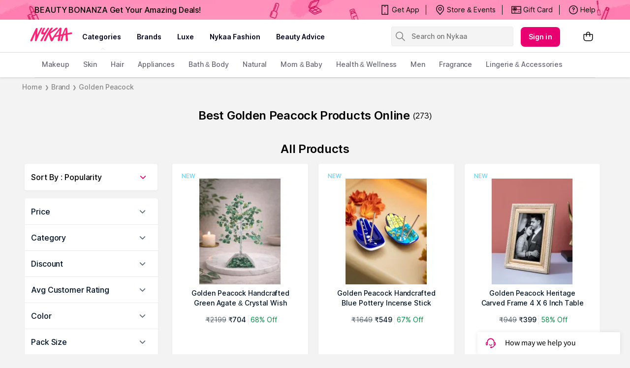

--- FILE ---
content_type: text/html; charset=utf-8
request_url: https://www.nykaa.com/brands/golden-peacock/c/7596?dir=desc&order=popularity&root=bsearch_brand,golden+peacock&ptype=brand&id=7596
body_size: 37930
content:
<!doctype html><html lang="en"><head><meta charSet="utf-8"/><meta name="viewport" content="width=device-width,initial-scale=1.0,maximum-scale=5.0"/><meta name="theme-color" content="#fff"/><meta name="author" content="NykaaFrontendTeam"/><link rel="icon" href="//images-static.naikaa.com/media/wysiwyg/uiTools/2024-3/beauty.png" type="image/x-icon"/><title data-react-helmet="true">Shop For Genuine Golden Peacock Products At Best Offers</title><meta data-react-helmet="true" property="og:title" content="Shop For Genuine Golden Peacock Products At Best Offers"/><meta data-react-helmet="true" property="twitter:title" content="Shop For Genuine Golden Peacock Products At Best Offers"/><meta data-react-helmet="true" name="description" content="Shop genuine Golden Peacock collection at best offers online from Nykaa. Explore wide range of style &amp; designs with convenience of COD and easy returns!"/><meta data-react-helmet="true" name="og:description" content="Shop genuine Golden Peacock collection at best offers online from Nykaa. Explore wide range of style &amp; designs with convenience of COD and easy returns!"/><meta data-react-helmet="true" name="twitter:description" content="Shop genuine Golden Peacock collection at best offers online from Nykaa. Explore wide range of style &amp; designs with convenience of COD and easy returns!"/><meta data-react-helmet="true" name="keywords" content="Golden Peacock"/><meta data-react-helmet="true" property="og:type" content="website"/><meta data-react-helmet="true" property="twitter:card" content="summary_large_image"/><meta data-react-helmet="true" property="og:site_name" content="Nykaa"/><meta data-react-helmet="true" property="og:url" content="https://www.nykaa.com/brands/golden-peacock/c/7596"/><meta data-react-helmet="true" property="al:android:url" content="https://www.nykaa.com/category?category_id=7596"/><meta data-react-helmet="true" property="al:android:package" content="com.fsn.nykaa"/><meta data-react-helmet="true" property="al:android:app_name" content="Nykaa: Beauty Shopping App"/><meta data-react-helmet="true" property="al:ios:url" content="nykaa://category?type=category&amp;category_id=7596"/><meta data-react-helmet="true" property="al:ios:app_store_id" content="1022363908"/><meta data-react-helmet="true" property="al:ios:app_name" content="Nykaa – Makeup/Beauty Shopping"/><link data-react-helmet="true" rel="canonical" href="https://www.nykaa.com/brands/golden-peacock/c/7596"/><link data-react-helmet="true" rel="preload" as="font" href="//asset.nykaa.com/dstatic/assets/Inter.3fb4b486ce..woff2" crossorigin=""/><link rel="preconnect" href="//images-static.nykaa.com"/><link rel="preconnect" href="//cdn.nykaa.com"/><link rel="preconnect" href="//cdn.naikaa.com"/><script type="text/javascript">var _nTime = Date.now();window.NYKAA_WEB_INTERFACE = {}</script></head><body><div id="app"><style data-emotion-css="nbt2jv">html{line-height:1.15;-webkit-text-size-adjust:100%;}body{margin:0;}main{display:block;}h1{font-size:2em;margin:0.67em 0;}hr{box-sizing:content-box;height:0;overflow:visible;}pre{font-family:monospace,monospace;font-size:1em;}a{background-color:transparent;}abbr[title]{border-bottom:none;-webkit-text-decoration:underline;text-decoration:underline;-webkit-text-decoration:underline dotted;text-decoration:underline dotted;}b,strong{font-weight:bolder;}code,kbd,samp{font-family:monospace,monospace;font-size:1em;}small{font-size:80%;}sub,sup{font-size:75%;line-height:0;position:relative;vertical-align:baseline;}sub{bottom:-0.25em;}sup{top:-0.5em;}img{border-style:none;}button,input,optgroup,select,textarea{font-family:inherit;font-size:100%;line-height:1.15;margin:0;}button,input{overflow:visible;}button,select{text-transform:none;}button,[type="button"],[type="reset"],[type="submit"]{-webkit-appearance:button;}button::-moz-focus-inner,[type="button"]::-moz-focus-inner,[type="reset"]::-moz-focus-inner,[type="submit"]::-moz-focus-inner{border-style:none;padding:0;}button:-moz-focusring,[type="button"]:-moz-focusring,[type="reset"]:-moz-focusring,[type="submit"]:-moz-focusring{outline:1px dotted ButtonText;}fieldset{padding:0.35em 0.75em 0.625em;}legend{box-sizing:border-box;color:inherit;display:table;max-width:100%;padding:0;white-space:normal;}progress{vertical-align:baseline;}textarea{overflow:auto;}[type="checkbox"],[type="radio"]{box-sizing:border-box;padding:0;}[type="number"]::-webkit-inner-spin-button,[type="number"]::-webkit-outer-spin-button{height:auto;}[type="search"]{-webkit-appearance:textfield;outline-offset:-2px;}[type="search"]::-webkit-search-decoration{-webkit-appearance:none;}::-webkit-file-upload-button{-webkit-appearance:button;font:inherit;}details{display:block;}summary{display:list-item;}template{display:none;}[hidden]{display:none;}*{margin:0;padding:0;box-sizing:border-box;-webkit-tap-highlight-color:transparent;}@font-face{font-family:"Source Sans Pro";src:url("//asset.nykaa.com/dstatic/assets/ssp-l.8d763566e2..woff2") format("woff2");font-weight:400;font-style:normal;font-display:swap;}@font-face{font-family:"Source Sans Pro";src:url("//asset.nykaa.com/dstatic/assets/ssp-m.0d9bd96610..woff2") format("woff2");font-weight:500;font-style:normal;font-display:swap;}@font-face{font-family:"Source Sans Pro";src:url("//asset.nykaa.com/dstatic/assets/ssp-b.80ce797aac..woff2") format("woff2");font-weight:600;font-style:normal;font-display:swap;}@font-face{font-family:"Inter";src:url("//asset.nykaa.com/dstatic/assets/Inter.3fb4b486ce..woff2") format("woff2");font-weight:400;font-style:normal;font-display:swap;}@font-face{font-family:"Inter";src:url("//asset.nykaa.com/dstatic/assets/Inter.3fb4b486ce..woff2") format("woff2");font-weight:500;font-style:normal;font-display:swap;}@font-face{font-family:"Inter";src:url("//asset.nykaa.com/dstatic/assets/Inter.3fb4b486ce..woff2") format("woff2");font-weight:600;font-style:normal;font-display:swap;}body{font-family:"Inter",Roboto,Arial,sans-serif;background-color:#f3f3f3;font-size:14px;line-height:1;}body.overflow-hidden{overflow:hidden;}:focus{outline:0;}ol,ul{list-style:none;}</style><style data-emotion-css="ivzcu9">.css-ivzcu9{position:relative;height:157px;}</style><header class="css-ivzcu9 e1e0j9zy0"><style data-emotion-css="1qef9x9">.css-1qef9x9{background:#fff;position:fixed;z-index:10;box-shadow:0 2px 3px 0 rgba(0,0,0,0.1);width:100%;left:0;right:0;}</style><div id="header_id" class="css-1qef9x9 e1e0j9zy1"><style data-emotion-css="be2ift">.css-be2ift{height:40px;}</style><div class="css-be2ift"></div><style data-emotion-css="uhagyq">.css-uhagyq{border-bottom:solid 1px #e6dede;width:100%;}</style><div class="css-uhagyq e1e0j9zy3"><style data-emotion-css="2o3va">.css-2o3va{padding-top:4px;display:-webkit-box;display:-webkit-flex;display:-ms-flexbox;display:flex;-webkit-flex-direction:row;-ms-flex-direction:row;flex-direction:row;-webkit-align-items:center;-webkit-box-align:center;-ms-flex-align:center;align-items:center;max-width:83.25em;margin:0 auto;}</style><div class="css-2o3va e1e0j9zy2"><style data-emotion-css="e11zu">.css-e11zu{width:85%;}.css-e11zu ul > li > ul{display:none;width:1140px;background:#ffffff;position:absolute;z-index:7;left:0;padding-top:20px;margin-top:-12px;border-bottom-left-radius:3px;border-bottom-right-radius:3px;}.css-e11zu ul:hover li ul{display:block;}</style><div class="megaMenu_main css-e11zu"><style data-emotion-css="1deqp08">.css-1deqp08{position:relative;z-index:5;line-height:62px;display:-webkit-box;display:-webkit-flex;display:-ms-flexbox;display:flex;}</style><div id="headerMenu" class="css-1deqp08"><style data-emotion-css="kus7g9">.css-kus7g9{display:inline-block;vertical-align:middle;height:50px;line-height:50px;width:9.5%;background-size:cover;}.css-kus7g9 svg{vertical-align:middle;}</style><a href="/?root=logo" class="logo css-kus7g9" title="logo"><svg xmlns="http://www.w3.org/2000/svg" viewBox="0 0 512 250"><path xmlns="http://www.w3.org/2000/svg" d="M157.9 57.2c5-9.6-11.2-6.9-11.2-6.9-5.8 0-8.4 7-9.6 9l-17.5 34.5c-3.3 5.7-14.2 30.1-17.8 35.5-.3-5.5.1-16.5.2-19.1.7-10.4 1.4-18.3 2.5-27.8.8-7.4 2.4-15.7.9-23.1-1-4.6-2.5-4.9-9.1-5.6-6.9-.7-11.6 9.3-13.9 14-8.4 17.4-17.8 34.4-25.3 52.2-2.2 5.2-4.9 10.4-7.2 15.5-2.7 6.2-5.2 12.3-8.1 18.4-3.1 6.4-12.8 27.4-15.5 34-3 7.2-3.6 13 8.4 12.7 1.9 0 6.1.4 11.3-5.2 4.1-4.4 4.9-8.5 7.3-14.6 8.6-21.6 14.7-35.9 24.1-57.3.9-2.1 3-8.2 5.1-12.9-.1 6.7-1.2 14.7-1.7 20-1.6 19.4-2.7 38.1-4.4 57.3-.2 2.6-.9 5.7.3 8.1 1.2 2.4 4.2 3 6.6 3.3 9.6 1.2 10.6-3.6 13.6-10.2 2.7-5.9 4.3-10.7 6.7-16.7 7.4-18.5 15.2-36.8 23.8-54.8 2.2-4.6 4.4-9.1 6.8-13.6 4.4-8.3 8-16.1 12.8-25.3 3.6-6.6 7.1-14.1 10.9-21.4zm329.5 52.1c-1.1-11.1-16.3-5.5-25.4-3.8-3.4.6-13.9 2.6-26 4.9-.5-12.5-.3-10-.4-17.6-.3-11-.9-19.6-1.5-29.3-.4-6.1-1.3-14.6-12.3-13-12.8 1.8-14.9 8.2-18.3 15.9-8.9 20.1-8.6 20.2-18.7 42.6-.8 1.7-4.5 10.7-5.1 12.5-.4.1-1.2.3-2.2.6-4.1.9-9.1 2-14.6 3.2l.1-.5c1.3-10.2 2.9-20.4 4.3-30.6 1.3-9.3 2.7-24.5 3.8-33.8 1.2-10-10.4-9.8-10.4-9.8-7.1-.4-9.8 1.7-14.3 7.5-7.7 10-17 20.8-25.2 31.8-14.9 19.9-25.8 34.9-39.3 54.9-3.9 5.8-9.9 14.6-15.1 21.5-3.5-6.9-6.5-14.5-9.4-21.5-4.2-10-7.3-16.2-9.3-22.8-1.8-5.8.4-6.6 4.7-9.9 12.4-9.4 26.4-15.9 39.1-24.9 9-6.4 19.8-13.5 28.6-20.1 0 0 5.1-3 7.9-6.8 3.5-4.8-6.4-9.8-6.4-9.8-5.6-.9-8.7.4-12.6 2.2-4 1.8-9.2 5.9-12.6 8.6-7.5 5.8-17 12.7-24.4 18.5-9.1 7.1-15.3 11.5-25.3 17.4l25.4-38c8.3-10.7-13.7-13.7-22.1-2.4-7.8 10.1-13.1 19-19.2 28.2-14.7 21.9-26.8 44.9-38.9 69-4.6 9.2-9.1 18.8-13.3 28.3-2 4.6-7.9 15.2.2 16.3 17.3 2.2 20.1-6 24-15.9 6.4-16.3 8.5-19.3 12.6-29.4 4-9.8 6.9-15.4 11.4-23.8.1-.1 1.4-2.2 1.4-2.2.8 1.7 6.1 19.3 6.8 21.3 3.6 9.5 9.9 31.7 13.5 41.8 2.6 8.4 3.3 10.8 14.6 10.5 5.6-.1 8-2.3 11.7-9.3s19.7-36.8 19.7-36.8c4.8-.8 11.7-2 16.2-2.8.8-.1 2.6-.5 5.1-1 1.7-.2 3.1-.5 4.2-.8.1 0 .1 0 .2-.1 4.4-.9 10-2 16.1-3.2-1.1 5.5-4.5 17.6-5.2 20.7 0 0-7.4 28.8 2.2 30.3 6 .9 9.1-.1 9.1-.1 11.2-1.3 11.4-16.4 11.4-16.4l6.1-39.1c4.4-.9 8.8-1.8 13.1-2.6l-13.2 44.6c-1.9 6.3-3.3 14.4 8 14.4 9.2.5 9.8-5.3 9.8-5.3.2-.9 7.5-24.4 9.3-32.8 1.2-5.4 5.5-19.3 7.2-24.9 4.8-.9 8.4-1.6 10.1-1.9 2-.3 5.9-1 11-1.8-.1 5.2 0 12.4.1 13.4 1.1 15.8-.1 32.2 3.2 47.7.5 2.5 1.5 5.7 4.7 5.7 3.8 0 5-.4 9-.7 11.6-1 9.5-12.7 8.8-20.1-.8-8.2-1.6-15.1-2.7-23.3-.9-6.7-1.5-15.5-1.6-26.1v-.2c19-3.2 39.5-6.7 42.5-7.2 4.8-1.3 8.8-.9 7.8-11.9zm-148.5 21c0 .1-.1.1-.1.2-13.3 2.9-25.8 5.7-32.8 7.3 7-11.7 37.8-54.3 42.5-59.3-2.6 13.2-6.8 37.7-9.6 51.8zm76.8-16.8v.7c-6.4 1.2-12.4 2.4-17.2 3.3 6.1-15.8 12.5-35.2 16.3-45-.3 7.3 1.2 33.8.9 41zM229.2 66.4c2-3.7 6.5-11 .9-13.8-3.3-1.6-7.7-2.6-11.1-.9-2.8 1.5-4.9 4.4-6.3 7.1l-21.4 33.7c-3.5 4.8-6.8 10.8-13.9 11.6-4.7.5-8.1-1.5-8-5.7.1-4.3 2.6-10 4.5-13.7 5.6-10.6 6.3-14.2 11.7-24.7 5.2-10.1-11.8-12.4-16-5.1-3 5.2-8.8 15-10.1 18.3-2.4 6-20.4 34.6-12.6 45.9 10 12.8 36.6-7.4 23 15.9-11 18.7-17.9 29.4-27.5 46.7-2.1 3.7-4.7 7.4-5.4 11.8-1 6.2 7.5 6.1 11.2 5.9 6.5-.5 9.6-3.5 12.2-9.4 1.4-3.1 3.3-6.9 4.7-10 12.6-27.5 26-51.4 42.6-78 7.9-12.6 14.9-23.4 21.5-35.6z" fill="#fc2779"></path></svg></a><style data-emotion-css="1yqek2e">.css-1yqek2e{width:65%;display:-webkit-box;display:-webkit-flex;display:-ms-flexbox;display:flex;-webkit-flex-wrap:wrap;-ms-flex-wrap:wrap;flex-wrap:wrap;}</style><div class="css-1yqek2e"><style data-emotion-css="u6k4jl">.css-u6k4jl{height:100%;position:fixed;background:#00000059;top:108px;left:0;z-index:4;right:0;overflow:hidden;display:none;}</style><div id="black_layer" class="css-u6k4jl"></div><style data-emotion-css="f7ogli">.css-f7ogli{display:inline-block;vertical-align:middle;height:62px;line-height:62px;display:-webkit-box;display:-webkit-flex;display:-ms-flexbox;display:flex;padding:0 10px;}.css-f7ogli .arrBox_h{bottom:19px;}.css-f7ogli :hover .arrBox_h{visibility:visible;}.css-f7ogli li a{cursor:pointer;-webkit-text-decoration:none;text-decoration:none;}</style><ul class="HeaderNav css-f7ogli"><li><style data-emotion-css="1mavm7h">.css-1mavm7h{display:block;font-size:12px;font-weight:500;line-height:16px;-webkit-letter-spacing:0;-moz-letter-spacing:0;-ms-letter-spacing:0;letter-spacing:0;line-height:inherit;text-transform:uppercase;color:#03021a;margin:0 auto;}</style><a id="category" href="/" class="css-1mavm7h">categories</a><div id="category_arrowUp" class="arrBox_h" style="visibility:visible"></div></li></ul><ul class="HeaderNav css-f7ogli"><li><a href="/" class="css-1mavm7h">brands</a><div id="brand_arrowUp" class="arrBox_h"></div><style data-emotion-css="1i40r7m">.css-1i40r7m{padding-top:0 !important;}</style><ul class="hideArr normal-sub css-1i40r7m"><li><style data-emotion-css="40cozi">.css-40cozi{width:360px;float:left;background:#fff;height:510px;border-bottom-left-radius:3px;}</style><section class="allBrandsBox clearfix css-40cozi"><div class="brandSearchWrapper"><div class="brandSearchMain"><div class="SearchIcon"></div><input type="text" id="brandSearchBox" placeholder="search brands"/></div></div><style data-emotion-css="1szil9y">.css-1szil9y{margin-top:0.625rem;padding-left:18px;display:-webkit-box;display:-webkit-flex;display:-ms-flexbox;display:flex;position:relative;height:calc(85% - 10px);}.css-1szil9y .brandsSorting{position:relative;width:50px;text-align:center;}.css-1szil9y .ss-content{right:-20px;}</style><div class="css-1szil9y"><style data-emotion-css="xhvhuv">.css-xhvhuv{width:295px;}</style><div class="brandsNameboxWrapper ss-container css-xhvhuv"><div class="ss-wrapper"><div class="ss-content desktop-header" id="scroller-container"></div></div></div><div class="brandsSorting"><li class="Nav-item"><style data-emotion-css="1kevcu3">.css-1kevcu3.css-1kevcu3{color:rgba(3,2,26,0.6);font-size:12px;font-weight:400;line-height:16px;-webkit-letter-spacing:0;-moz-letter-spacing:0;-ms-letter-spacing:0;letter-spacing:0;}.css-1kevcu3:hover{color:#E80071;}</style><a class="Nav-link  css-1kevcu3" rel="a">*</a></li><li class="Nav-item"><a class="Nav-link  css-1kevcu3" rel="a">#</a></li></div></div></section><section class="brandsCategoryBox"><div class="BrandsCategoryHeading"><a href="/" class="brandHeadingbox current_active">Popular</a><a href="/" class="brandHeadingbox ">Luxe</a><a href="/" class="brandHeadingbox ">Only At Nykaa</a><a href="/" class="brandHeadingbox ">New Launches</a></div><div class="BrandsnameWrapper"><style data-emotion-css="1cl68ia">.css-1cl68ia div{display:block;}</style><div class="brand-content css-1cl68ia"></div></div></section></li></ul></li></ul><ul class="HeaderNav css-f7ogli"><li id="nykaaNetwork"><a href="" class="css-1mavm7h"></a></li></ul><ul class="HeaderNav css-f7ogli"><li id="popups"><a class="css-1mavm7h">nykaa fashion</a></li></ul><ul class="HeaderNav css-f7ogli"><li id="beautyAdvice"><a href="" class="css-1mavm7h">beauty advice</a></li></ul><ul class="HeaderNav css-f7ogli"><li id="style"><a class="css-1mavm7h"></a></li></ul></div><style data-emotion-css="1q0ywzx">.css-1q0ywzx{width:25%;height:40px;display:inline-block;}</style><div class="css-1q0ywzx"><style data-emotion-css="17yggf0">.css-17yggf0{display:-webkit-box;display:-webkit-flex;display:-ms-flexbox;display:flex;-webkit-flex-direction:row;-ms-flex-direction:row;flex-direction:row;-webkit-align-items:center;-webkit-box-align:center;-ms-flex-align:center;align-items:center;background-color:#ffffff;position:-webkit-sticky;position:sticky;top:0;height:60px;z-index:1;}.css-17yggf0.active{width:375px;}</style><div class=" css-17yggf0"><style data-emotion-css="1xt6clv">.css-1xt6clv{border:1px solid rgba(151,151,151,0.1);width:100%;padding:0 2%;display:-webkit-box;display:-webkit-flex;display:-ms-flexbox;display:flex;-webkit-align-items:center;-webkit-box-align:center;-ms-flex-align:center;align-items:center;height:40px;background:rgba(151,151,151,0.1);-webkit-transition:width 0.5s ease-in-out;transition:width 0.5s ease-in-out;position:relative;z-index:10;border-radius:4px;font-size:14px;font-weight:500;line-height:20px;-webkit-letter-spacing:-0.1px;-moz-letter-spacing:-0.1px;-ms-letter-spacing:-0.1px;letter-spacing:-0.1px;}.css-1xt6clv.active{width:375px;border-color:#E80071;}</style><div class=" css-1xt6clv"><style data-emotion-css="12yctey">.css-12yctey{border:none;background:transparent;position:absolute;border:none;background:transparent;top:7px;-webkit-align-items:center;-webkit-box-align:center;-ms-flex-align:center;align-items:center;}.css-12yctey svg{opacity:48%;}</style><button type="submit" class="css-12yctey"><svg width="24" height="24" viewBox="0 0 24 24" fill="none" xmlns="http://www.w3.org/2000/svg"><path d="M21.54 19.97L16.3 14.73C17.36 13.44 17.99 11.79 17.99 9.99C17.99 5.85 14.64 2.5 10.5 2.5C6.35 2.5 3 5.85 3 9.99C3 14.13 6.35 17.48 10.49 17.48C12.29 17.48 13.94 16.84 15.23 15.79L20.47 21.03C20.62 21.18 20.81 21.25 21 21.25C21.19 21.25 21.38 21.18 21.53 21.03C21.83 20.74 21.83 20.26 21.54 19.97ZM10.49 15.98C7.19 15.98 4.5 13.29 4.5 9.99C4.5 6.69 7.19 4 10.49 4C13.79 4 16.48 6.69 16.48 9.99C16.48 13.3 13.8 15.98 10.49 15.98Z" fill="black"></path></svg></button><style data-emotion-css="19j7d8y">.css-19j7d8y{padding:0 18px 0 35px;-webkit-align-items:center;-webkit-box-align:center;-ms-flex-align:center;align-items:center;width:100%;}</style><form class="css-19j7d8y"><style data-emotion-css="1upamjb">.css-1upamjb{border:none;background:#f4f4f4;width:100%;font-size:14px;font-weight:500;line-height:20px;-webkit-letter-spacing:-0.1px;-moz-letter-spacing:-0.1px;-ms-letter-spacing:-0.1px;letter-spacing:-0.1px;}.css-1upamjb:focus{outline:none;}</style><input placeholder="Search on Nykaa" name="search-suggestions-nykaa" autoComplete="off" class="css-1upamjb"/></form></div></div></div></div></div><style data-emotion-css="1tny7j1">.css-1tny7j1{display:-webkit-box;display:-webkit-flex;display:-ms-flexbox;display:flex;-webkit-align-items:center;-webkit-box-align:center;-ms-flex-align:center;align-items:center;margin-left:45px;}</style><div class="css-1tny7j1 e1ewpqpu0"><style data-emotion-css="1t6rx6a">.css-1t6rx6a{position:relative;display:-webkit-box;display:-webkit-flex;display:-ms-flexbox;display:flex;margin-right:20px;padding-bottom:8px;padding-top:8px;-webkit-align-items:center;-webkit-box-align:center;-ms-flex-align:center;align-items:center;}.css-1t6rx6a .dropDown_list{display:none;}.css-1t6rx6a:hover .dropDown_list{display:block;position:absolute;top:40px;left:50%;z-index:4;-webkit-transform:translate(-50%,0);-ms-transform:translate(-50%,0);transform:translate(-50%,0);}</style><div class="css-1t6rx6a euw1lbv0"><style data-emotion-css="jgrj0x">.css-jgrj0x{min-width:95px;}.css-jgrj0x:hover dropDown_list{display:none;}</style><div class="css-jgrj0x euw1lbv2"><style data-emotion-css="1gzc5zn">.css-1gzc5zn{position:relative;margin:0;border:none;-webkit-text-decoration:none;text-decoration:none;overflow:hidden;background:none;cursor:pointer;display:-webkit-box;display:-webkit-flex;display:-ms-flexbox;display:flex;-webkit-box-pack:center;-webkit-justify-content:center;-ms-flex-pack:center;justify-content:center;-webkit-align-items:center;-webkit-box-align:center;-ms-flex-align:center;align-items:center;font-size:14px;font-weight:600;line-height:20px;-webkit-letter-spacing:0.1px;-moz-letter-spacing:0.1px;-ms-letter-spacing:0.1px;letter-spacing:0.1px;border-radius:8px;padding-left:1rem;padding-right:1rem;padding-top:0.625rem;padding-bottom:0.625rem;background-color:#E80071;color:#ffffff;}@media(hover:hover){.css-1gzc5zn:hover::before{content:"";position:absolute;top:0;left:0;width:100%;height:100%;background-color:rgba(255,255,255,0.16);}}.css-1gzc5zn:active::before{content:"";position:absolute;top:0;left:0;width:100%;height:100%;background-color:rgba(255,255,255,0.32);}.css-1gzc5zn:disabled{background-color:rgba(111,121,129,0.36);color:rgba(0,19,37,0.36);}.css-1gzc5zn:disabled::before{display:none;}.css-1gzc5zn:focus{outline:none;}.css-1gzc5zn:disabled{cursor:default;}</style><button aria-label="Kebab menu" kind="primary" shape="default" class="css-1gzc5zn">Sign in</button></div></div><div class="css-0 e1ewpqpu1"><style data-emotion-css="aesrxy">.css-aesrxy{border:none;position:relative;margin-left:10px;background:rgba(255,255,255,0.5);cursor:pointer;}.css-aesrxy .cart-count{font-size:12px;font-weight:400;line-height:16px;-webkit-letter-spacing:0;-moz-letter-spacing:0;-ms-letter-spacing:0;letter-spacing:0;border-radius:50%;margin:0;position:absolute;width:20px;height:20px;top:-8px;right:-8px;bottom:auto;left:auto;text-align:center;background:#E80071;color:#fff;}</style><button type="button" id="header-bag-icon" class="css-aesrxy"><svg width="24" height="24" viewBox="0 0 24 24" fill="none" xmlns="http://www.w3.org/2000/svg"><path d="M20.5 7.2H16.2V6.9C16.3 4.5 14.4 2.5 12 2.5C9.6 2.6 7.8 4.5 7.8 6.9V7.2H3.5C2.9 7.2 2.5 7.6 2.5 8.2V16.4C2.5 19.2 4.7 21.4 7.5 21.4H16.5C19.3 21.4 21.5 19.2 21.5 16.4V8.2C21.5 7.7 21.1 7.2 20.5 7.2ZM9.3 6.9C9.3 5.4 10.5 4.1 12 4C13.5 4.1 14.7 5.4 14.7 6.9V7.2H9.3V6.9ZM20 16.5C20 18.4 18.4 20 16.5 20H7.5C5.6 20 4 18.4 4 16.5V8.7H7.8V10.7C7.6 10.9 7.5 11.2 7.5 11.4C7.5 12 8 12.4 8.5 12.4C9 12.4 9.5 11.9 9.5 11.4C9.5 11.1 9.4 10.9 9.2 10.7V8.7H14.6V10.6C14.4 10.8 14.3 11.1 14.3 11.4C14.3 12 14.7 12.5 15.3 12.5C15.9 12.5 16.4 12.1 16.4 11.5C16.4 11.2 16.3 11 16.1 10.8V8.8H20V16.5Z" fill="black"></path></svg></button></div></div></div></div><style data-emotion-css="auqgrp">.css-auqgrp{width:100%;}.css-auqgrp ul > li > a{-webkit-text-decoration:none;text-decoration:none;}</style><div class="megaMenu_main css-auqgrp"><style data-emotion-css="1uahbf">.css-1uahbf{background:#fff;position:relative;-webkit-transition:all .3s ease-in-out;transition:all .3s ease-in-out;z-index:2;-webkit-transition:all .3s ease-in-out;transition:all .3s ease-in-out;}.css-1uahbf .Addbdr{display:none;}.css-1uahbf .MegaDropdownHeading{display:-webkit-box;display:-webkit-flex;display:-ms-flexbox;display:flex;}.css-1uahbf .subMegaMenu_main{height:50px;}</style><div id="category_navigation" class="css-1uahbf"><style data-emotion-css="12k99am">.css-12k99am{margin:0 auto;}</style><div class="megaMenu_main subMegaMenu_main css-12k99am" id="subheaderMenu"></div></div></div></div></header><style data-emotion-css="e82s8r">.css-e82s8r{-webkit-font-smoothing:antialiased;}</style><div class="css-e82s8r"><style data-emotion-css="lgbws3">.css-lgbws3{width:100%;background:#f3f3f3;}</style><div class="css-lgbws3"><style data-emotion-css="1xsewlh">.css-1xsewlh{max-width:1200px;margin:0px auto;}</style><div class="css-1xsewlh"><style data-emotion-css="1uxnb1o">.css-1uxnb1o{display:-webkit-box;display:-webkit-flex;display:-ms-flexbox;display:flex;list-style:none;padding:10px 0;}</style><ul class="css-1uxnb1o"><style data-emotion-css="hnjjmz">.css-hnjjmz{display:-webkit-box;display:-webkit-flex;display:-ms-flexbox;display:flex;-webkit-align-items:center;-webkit-box-align:center;-ms-flex-align:center;align-items:center;cursor:pointer;color:#888888;font-size:14px;font-weight:500;line-height:20px;-webkit-letter-spacing:-0.1px;-moz-letter-spacing:-0.1px;-ms-letter-spacing:-0.1px;letter-spacing:-0.1px;}.css-hnjjmz.last-list .name{pointer-events:none;}.css-hnjjmz .arrow{font-size:10px;font-weight:400;line-height:12px;-webkit-letter-spacing:0.1px;-moz-letter-spacing:0.1px;-ms-letter-spacing:0.1px;letter-spacing:0.1px;}.css-hnjjmz .name{color:#888888;padding:0 5px;-webkit-text-decoration:initial;text-decoration:initial;}</style><li class=" css-hnjjmz"><a class="name" href="/">Home</a><span class="arrow">❯</span></li><li class=" css-hnjjmz"><a class="name" href="/brands/c/587">Brand</a><span class="arrow">❯</span></li><li class="last-list css-hnjjmz"><a class="name" href="/brands/golden-peacock/c/7596">Golden Peacock</a></li></ul><style data-emotion-css="18v3es3">.css-18v3es3{display:-webkit-box;display:-webkit-flex;display:-ms-flexbox;display:flex;-webkit-box-pack:center;-webkit-justify-content:center;-ms-flex-pack:center;justify-content:center;margin:0;padding:24px 8px 16px 8px;}.css-18v3es3 span{font-size:16px;font-weight:400;line-height:24px;-webkit-letter-spacing:0;-moz-letter-spacing:0;-ms-letter-spacing:0;letter-spacing:0;-webkit-align-self:center;-ms-flex-item-align:center;align-self:center;}</style><div id="title" class="css-18v3es3"><style data-emotion-css="c0pzm0">.css-c0pzm0{margin:0;font-size:24px;font-weight:600;line-height:28px;-webkit-letter-spacing:-0.3px;-moz-letter-spacing:-0.3px;-ms-letter-spacing:-0.3px;letter-spacing:-0.3px;font-stretch:normal;font-style:normal;}</style><h1 class="css-c0pzm0">Best Golden Peacock Products Online<!-- --> </h1><span>(<!-- -->273<!-- -->)</span></div><div><style data-emotion-css="4p48ob">.css-4p48ob{overflow:hidden;}@media only screen and (min-width :1600px){.css-4p48ob{margin-left:auto;margin-right:auto;max-width:1600px;}.css-4p48ob .snaptogrid{padding-left:0px;padding-right:5px;}}</style><div class="css-4p48ob"><div><style data-emotion-css="wfuj6a">.css-wfuj6a{display:none !important;}</style><div class="css-wfuj6a e150ol5z14"><style data-emotion-css="s2w3k4">.css-s2w3k4{overflow:hidden;border-radius:undefined;background:transparent !important;}.css-s2w3k4 .swtitleWrapper{display:-webkit-box;display:-webkit-flex;display:-ms-flexbox;display:flex;}.css-s2w3k4 .edgetoedge{margin-left:-;margin-right:-;}@media only screen and (min-width:768px){.css-s2w3k4 .edgetoedge{padding-left:0px;padding-right:0px;}.css-s2w3k4 .snaptogrid{padding-left:48px;padding-right:48px;}}@media only screen and (min-width:1600px){.css-s2w3k4{margin-left:auto;margin-right:auto;max-width:1600px;}.css-s2w3k4 .snaptogrid{padding-left:0px;padding-right:5px;}}</style><div id="65fd13d944b7fc7a4e0c946e" class="css-s2w3k4 e150ol5z0"><div class="swtitleWrapper"><style data-emotion-css="oa50yj">.css-oa50yj{display:-webkit-box;display:-webkit-flex;display:-ms-flexbox;display:flex;-webkit-flex-direction:row;-ms-flex-direction:row;flex-direction:row;width:100%;-webkit-align-items:end;-webkit-box-align:end;-ms-flex-align:end;align-items:end;margin-bottom:falseem;}</style><div class="css-oa50yj ej9jzzj0"><style data-emotion-css="b95f0i">.css-b95f0i{display:-webkit-box;display:-webkit-flex;display:-ms-flexbox;display:flex;-webkit-flex-direction:column;-ms-flex-direction:column;flex-direction:column;-webkit-flex:1;-ms-flex:1;flex:1;}</style><div class="css-b95f0i ej9jzzj1"></div><style data-emotion-css="fef5n4">.css-fef5n4{display:-webkit-box;display:-webkit-flex;display:-ms-flexbox;display:flex;-webkit-flexDirection:column;-ms-flexDirection:column;flexDirection:column;-webkit-align-self:flex-end;-ms-flex-item-align:end;align-self:flex-end;-webkit-align-content:flex-end;-ms-flex-line-pack:end;align-content:flex-end;-webkit-align-items:flex-end;-webkit-box-align:flex-end;-ms-flex-align:flex-end;align-items:flex-end;}</style><div class="css-fef5n4 ej9jzzj2"></div></div></div><div class="edgetoedge"><div style="height:90%;width:100%"><style data-emotion-css="1lirpjw">.css-1lirpjw{height:100%;width:100%;display:-webkit-box;display:-webkit-flex;display:-ms-flexbox;display:flex;overflow:hidden;position:relative;padding-top:0rem;}</style><div class="css-1lirpjw e150ol5z1"></div></div></div></div></div></div></div></div><div id="title-listing" class="css-18v3es3"><div class="css-c0pzm0">All Products</div></div><style data-emotion-css="1rx3krf">.css-1rx3krf{display:-webkit-box;display:-webkit-flex;display:-ms-flexbox;display:flex;position:relative;}.css-1rx3krf .product-listing{display:-webkit-box;display:-webkit-flex;display:-ms-flexbox;display:flex;-webkit-flex-direction:column;-ms-flex-direction:column;flex-direction:column;-webkit-flex:1 1 0%;-ms-flex:1 1 0%;flex:1 1 0%;margin:0 10px;}.css-1rx3krf .filters{max-width:270px;min-width:270px;margin:0 10px;}</style><div id="list-wrapper" class="css-1rx3krf"><div class="filters"><style data-emotion-css="12980m9">.css-12980m9{display:-webkit-box;display:-webkit-flex;display:-ms-flexbox;display:flex;-webkit-flex-direction:column;-ms-flex-direction:column;flex-direction:column;-webkit-flex-shrink:0;-ms-flex-negative:0;flex-shrink:0;width:270px;color:#001325;}.css-12980m9 #filter-sort{margin-bottom:16px;}.css-12980m9 .is-affixed .sidebar__inner{bottom:30px;width:270px;}</style><div id="filters-listing" class="css-12980m9"><div id="filter-sort"><style data-emotion-css="ar51ef">.css-ar51ef{width:100%;box-shadow:0 1px 3px rgba(226,226,226,0.25),0 1px 2px rgba(226,226,226,0.5);border-radius:4px;background:#fff;padding:0 22px 0 12px;}</style><div class="css-ar51ef"><div class="css-0"><style data-emotion-css="1aucgde">.css-1aucgde{cursor:pointer;height:100%;width:100%;-webkit-box-pack:justify;-webkit-justify-content:space-between;-ms-flex-pack:justify;justify-content:space-between;position:relative;display:-webkit-box;display:-webkit-flex;display:-ms-flexbox;display:flex;border-radius:8px;-webkit-align-items:center;-webkit-box-align:center;-ms-flex-align:center;align-items:center;font-size:16px;font-weight:500;line-height:24px;-webkit-letter-spacing:-0.1px;-moz-letter-spacing:-0.1px;-ms-letter-spacing:-0.1px;letter-spacing:-0.1px;border:solid 1px white;padding:14px 0;min-height:1px;text-transform:capitalize;background:#fff;}.css-1aucgde.top .arrow-icon{-webkit-transform:rotate(180deg);-ms-transform:rotate(180deg);transform:rotate(180deg);}.css-1aucgde .arrow-icon{fill:#E80071;}</style><button class=" css-1aucgde"><span class="sort-name">Sort By : popularity</span><svg class="arrow-icon" width="13" height="7" viewBox="0 0 14 8" fill="none" xmlns="http://www.w3.org/2000/svg"><path d="M0.499978 1.24994C0.499217 1.11833 0.524442 0.98787 0.574206 0.866033C0.623971 0.744195 0.697298 0.633379 0.789979 0.539939C0.882942 0.446211 0.993542 0.371816 1.1154 0.321048C1.23726 0.270279 1.36797 0.244141 1.49998 0.244141C1.63199 0.244141 1.7627 0.270279 1.88455 0.321048C2.00641 0.371816 2.11701 0.446211 2.20998 0.539939L6.99998 5.33994L11.79 0.539939C11.9836 0.351635 12.2441 0.247954 12.5141 0.251705C12.7842 0.255456 13.0417 0.366331 13.23 0.559939C13.4183 0.753547 13.522 1.01403 13.5182 1.28408C13.5145 1.55413 13.4036 1.81164 13.21 1.99994L7.70998 7.49994C7.61702 7.59367 7.50641 7.66806 7.38456 7.71883C7.2627 7.7696 7.13199 7.79574 6.99998 7.79574C6.86797 7.79574 6.73726 7.7696 6.6154 7.71883C6.49354 7.66806 6.38294 7.59367 6.28998 7.49994L0.789979 1.99994C0.692368 1.9018 0.616191 1.78447 0.566272 1.65537C0.516353 1.52627 0.493779 1.38821 0.499978 1.24994Z" fill=""></path></svg></button></div></div></div><style data-emotion-css="1cdaj3f">.css-1cdaj3f{width:270px;border:solid 1px white;background-color:#ffffff;border-radius:4px;}.css-1cdaj3f .sidebar__inner{border-radius:4px;width:270px;background-color:#ffffff;z-index:3;box-shadow:0 1px 3px rgba(226,226,226,0.25),0 1px 2px rgba(226,226,226,0.5);}</style><div id="filters-strip" class="css-1cdaj3f"><div class="sidebar__inner"><div><style data-emotion-css="w2222k">.css-w2222k{border-bottom:solid 1px #ebebeb;padding:0 5px 0 12px;}.css-w2222k:last-of-type{border:none;}.css-w2222k #custom-scroll::-webkit-scrollbar-track{-webkit-box-shadow:inset 0 0 3px rgba(0,0,0,0.3);border-radius:10px;background-color:#f5f5f5;}.css-w2222k #custom-scroll::-webkit-scrollbar{width:4px;background-color:#f5f5f5;}.css-w2222k #custom-scroll::-webkit-scrollbar-thumb{border-radius:10px;-webkit-box-shadow:inset 0 0 6px rgba(0,0,0,0.3);background-color:#gray;}</style><div id="first-filter" class="css-w2222k"><style data-emotion-css="1gdff5r">.css-1gdff5r{cursor:pointer;padding:14px 0;padding-right:17px;display:-webkit-box;display:-webkit-flex;display:-ms-flexbox;display:flex;-webkit-box-pack:justify;-webkit-justify-content:space-between;-ms-flex-pack:justify;justify-content:space-between;-webkit-align-items:center;-webkit-box-align:center;-ms-flex-align:center;align-items:center;}.css-1gdff5r .filter-action{display:-webkit-box;display:-webkit-flex;display:-ms-flexbox;display:flex;-webkit-align-items:center;-webkit-box-align:center;-ms-flex-align:center;align-items:center;}.css-1gdff5r .cross-icon,.css-1gdff5r .arrow-icon{fill:#5c6874;}.css-1gdff5r .filter-count{margin-right:16px;font-size:14px;font-weight:500;line-height:20px;-webkit-letter-spacing:-0.1px;-moz-letter-spacing:-0.1px;-ms-letter-spacing:-0.1px;letter-spacing:-0.1px;}.css-1gdff5r .filter-count.active{color:#E80071;}.css-1gdff5r .title{text-transform:capitalize;font-size:16px;font-weight:500;line-height:24px;-webkit-letter-spacing:-0.1px;-moz-letter-spacing:-0.1px;-ms-letter-spacing:-0.1px;letter-spacing:-0.1px;color:#001325;}</style><div class="filter-open css-1gdff5r"><span class="title ">Price</span><div class="filter-action"><style data-emotion-css="xdicx1">.css-xdicx1{width:20px;height:2px;display:-webkit-box;display:-webkit-flex;display:-ms-flexbox;display:flex;-webkit-align-items:center;-webkit-box-align:center;-ms-flex-align:center;align-items:center;-webkit-box-pack:center;-webkit-justify-content:center;-ms-flex-pack:center;justify-content:center;}</style><div class="css-xdicx1"><svg class="arrow-icon" width="13" height="7" viewBox="0 0 14 8" fill="none" xmlns="http://www.w3.org/2000/svg"><path d="M0.499978 1.24994C0.499217 1.11833 0.524442 0.98787 0.574206 0.866033C0.623971 0.744195 0.697298 0.633379 0.789979 0.539939C0.882942 0.446211 0.993542 0.371816 1.1154 0.321048C1.23726 0.270279 1.36797 0.244141 1.49998 0.244141C1.63199 0.244141 1.7627 0.270279 1.88455 0.321048C2.00641 0.371816 2.11701 0.446211 2.20998 0.539939L6.99998 5.33994L11.79 0.539939C11.9836 0.351635 12.2441 0.247954 12.5141 0.251705C12.7842 0.255456 13.0417 0.366331 13.23 0.559939C13.4183 0.753547 13.522 1.01403 13.5182 1.28408C13.5145 1.55413 13.4036 1.81164 13.21 1.99994L7.70998 7.49994C7.61702 7.59367 7.50641 7.66806 7.38456 7.71883C7.2627 7.7696 7.13199 7.79574 6.99998 7.79574C6.86797 7.79574 6.73726 7.7696 6.6154 7.71883C6.49354 7.66806 6.38294 7.59367 6.28998 7.49994L0.789979 1.99994C0.692368 1.9018 0.616191 1.78447 0.566272 1.65537C0.516353 1.52627 0.493779 1.38821 0.499978 1.24994Z" fill=""></path></svg></div></div></div></div><div id="" class="css-w2222k"><div class="filter-open css-1gdff5r"><span class="title ">Category</span><div class="filter-action"><div class="css-xdicx1"><svg class="arrow-icon" width="13" height="7" viewBox="0 0 14 8" fill="none" xmlns="http://www.w3.org/2000/svg"><path d="M0.499978 1.24994C0.499217 1.11833 0.524442 0.98787 0.574206 0.866033C0.623971 0.744195 0.697298 0.633379 0.789979 0.539939C0.882942 0.446211 0.993542 0.371816 1.1154 0.321048C1.23726 0.270279 1.36797 0.244141 1.49998 0.244141C1.63199 0.244141 1.7627 0.270279 1.88455 0.321048C2.00641 0.371816 2.11701 0.446211 2.20998 0.539939L6.99998 5.33994L11.79 0.539939C11.9836 0.351635 12.2441 0.247954 12.5141 0.251705C12.7842 0.255456 13.0417 0.366331 13.23 0.559939C13.4183 0.753547 13.522 1.01403 13.5182 1.28408C13.5145 1.55413 13.4036 1.81164 13.21 1.99994L7.70998 7.49994C7.61702 7.59367 7.50641 7.66806 7.38456 7.71883C7.2627 7.7696 7.13199 7.79574 6.99998 7.79574C6.86797 7.79574 6.73726 7.7696 6.6154 7.71883C6.49354 7.66806 6.38294 7.59367 6.28998 7.49994L0.789979 1.99994C0.692368 1.9018 0.616191 1.78447 0.566272 1.65537C0.516353 1.52627 0.493779 1.38821 0.499978 1.24994Z" fill=""></path></svg></div></div></div></div><div id="" class="css-w2222k"><div class="filter-open css-1gdff5r"><span class="title ">Discount</span><div class="filter-action"><div class="css-xdicx1"><svg class="arrow-icon" width="13" height="7" viewBox="0 0 14 8" fill="none" xmlns="http://www.w3.org/2000/svg"><path d="M0.499978 1.24994C0.499217 1.11833 0.524442 0.98787 0.574206 0.866033C0.623971 0.744195 0.697298 0.633379 0.789979 0.539939C0.882942 0.446211 0.993542 0.371816 1.1154 0.321048C1.23726 0.270279 1.36797 0.244141 1.49998 0.244141C1.63199 0.244141 1.7627 0.270279 1.88455 0.321048C2.00641 0.371816 2.11701 0.446211 2.20998 0.539939L6.99998 5.33994L11.79 0.539939C11.9836 0.351635 12.2441 0.247954 12.5141 0.251705C12.7842 0.255456 13.0417 0.366331 13.23 0.559939C13.4183 0.753547 13.522 1.01403 13.5182 1.28408C13.5145 1.55413 13.4036 1.81164 13.21 1.99994L7.70998 7.49994C7.61702 7.59367 7.50641 7.66806 7.38456 7.71883C7.2627 7.7696 7.13199 7.79574 6.99998 7.79574C6.86797 7.79574 6.73726 7.7696 6.6154 7.71883C6.49354 7.66806 6.38294 7.59367 6.28998 7.49994L0.789979 1.99994C0.692368 1.9018 0.616191 1.78447 0.566272 1.65537C0.516353 1.52627 0.493779 1.38821 0.499978 1.24994Z" fill=""></path></svg></div></div></div></div><div id="" class="css-w2222k"><div class="filter-open css-1gdff5r"><span class="title ">Avg Customer Rating</span><div class="filter-action"><div class="css-xdicx1"><svg class="arrow-icon" width="13" height="7" viewBox="0 0 14 8" fill="none" xmlns="http://www.w3.org/2000/svg"><path d="M0.499978 1.24994C0.499217 1.11833 0.524442 0.98787 0.574206 0.866033C0.623971 0.744195 0.697298 0.633379 0.789979 0.539939C0.882942 0.446211 0.993542 0.371816 1.1154 0.321048C1.23726 0.270279 1.36797 0.244141 1.49998 0.244141C1.63199 0.244141 1.7627 0.270279 1.88455 0.321048C2.00641 0.371816 2.11701 0.446211 2.20998 0.539939L6.99998 5.33994L11.79 0.539939C11.9836 0.351635 12.2441 0.247954 12.5141 0.251705C12.7842 0.255456 13.0417 0.366331 13.23 0.559939C13.4183 0.753547 13.522 1.01403 13.5182 1.28408C13.5145 1.55413 13.4036 1.81164 13.21 1.99994L7.70998 7.49994C7.61702 7.59367 7.50641 7.66806 7.38456 7.71883C7.2627 7.7696 7.13199 7.79574 6.99998 7.79574C6.86797 7.79574 6.73726 7.7696 6.6154 7.71883C6.49354 7.66806 6.38294 7.59367 6.28998 7.49994L0.789979 1.99994C0.692368 1.9018 0.616191 1.78447 0.566272 1.65537C0.516353 1.52627 0.493779 1.38821 0.499978 1.24994Z" fill=""></path></svg></div></div></div></div><div id="" class="css-w2222k"><div class="filter-open css-1gdff5r"><span class="title ">Color</span><div class="filter-action"><div class="css-xdicx1"><svg class="arrow-icon" width="13" height="7" viewBox="0 0 14 8" fill="none" xmlns="http://www.w3.org/2000/svg"><path d="M0.499978 1.24994C0.499217 1.11833 0.524442 0.98787 0.574206 0.866033C0.623971 0.744195 0.697298 0.633379 0.789979 0.539939C0.882942 0.446211 0.993542 0.371816 1.1154 0.321048C1.23726 0.270279 1.36797 0.244141 1.49998 0.244141C1.63199 0.244141 1.7627 0.270279 1.88455 0.321048C2.00641 0.371816 2.11701 0.446211 2.20998 0.539939L6.99998 5.33994L11.79 0.539939C11.9836 0.351635 12.2441 0.247954 12.5141 0.251705C12.7842 0.255456 13.0417 0.366331 13.23 0.559939C13.4183 0.753547 13.522 1.01403 13.5182 1.28408C13.5145 1.55413 13.4036 1.81164 13.21 1.99994L7.70998 7.49994C7.61702 7.59367 7.50641 7.66806 7.38456 7.71883C7.2627 7.7696 7.13199 7.79574 6.99998 7.79574C6.86797 7.79574 6.73726 7.7696 6.6154 7.71883C6.49354 7.66806 6.38294 7.59367 6.28998 7.49994L0.789979 1.99994C0.692368 1.9018 0.616191 1.78447 0.566272 1.65537C0.516353 1.52627 0.493779 1.38821 0.499978 1.24994Z" fill=""></path></svg></div></div></div></div><div id="" class="css-w2222k"><div class="filter-open css-1gdff5r"><span class="title ">Pack Size</span><div class="filter-action"><div class="css-xdicx1"><svg class="arrow-icon" width="13" height="7" viewBox="0 0 14 8" fill="none" xmlns="http://www.w3.org/2000/svg"><path d="M0.499978 1.24994C0.499217 1.11833 0.524442 0.98787 0.574206 0.866033C0.623971 0.744195 0.697298 0.633379 0.789979 0.539939C0.882942 0.446211 0.993542 0.371816 1.1154 0.321048C1.23726 0.270279 1.36797 0.244141 1.49998 0.244141C1.63199 0.244141 1.7627 0.270279 1.88455 0.321048C2.00641 0.371816 2.11701 0.446211 2.20998 0.539939L6.99998 5.33994L11.79 0.539939C11.9836 0.351635 12.2441 0.247954 12.5141 0.251705C12.7842 0.255456 13.0417 0.366331 13.23 0.559939C13.4183 0.753547 13.522 1.01403 13.5182 1.28408C13.5145 1.55413 13.4036 1.81164 13.21 1.99994L7.70998 7.49994C7.61702 7.59367 7.50641 7.66806 7.38456 7.71883C7.2627 7.7696 7.13199 7.79574 6.99998 7.79574C6.86797 7.79574 6.73726 7.7696 6.6154 7.71883C6.49354 7.66806 6.38294 7.59367 6.28998 7.49994L0.789979 1.99994C0.692368 1.9018 0.616191 1.78447 0.566272 1.65537C0.516353 1.52627 0.493779 1.38821 0.499978 1.24994Z" fill=""></path></svg></div></div></div></div><div id="" class="css-w2222k"><div class="filter-open css-1gdff5r"><span class="title ">Fabric</span><div class="filter-action"><div class="css-xdicx1"><svg class="arrow-icon" width="13" height="7" viewBox="0 0 14 8" fill="none" xmlns="http://www.w3.org/2000/svg"><path d="M0.499978 1.24994C0.499217 1.11833 0.524442 0.98787 0.574206 0.866033C0.623971 0.744195 0.697298 0.633379 0.789979 0.539939C0.882942 0.446211 0.993542 0.371816 1.1154 0.321048C1.23726 0.270279 1.36797 0.244141 1.49998 0.244141C1.63199 0.244141 1.7627 0.270279 1.88455 0.321048C2.00641 0.371816 2.11701 0.446211 2.20998 0.539939L6.99998 5.33994L11.79 0.539939C11.9836 0.351635 12.2441 0.247954 12.5141 0.251705C12.7842 0.255456 13.0417 0.366331 13.23 0.559939C13.4183 0.753547 13.522 1.01403 13.5182 1.28408C13.5145 1.55413 13.4036 1.81164 13.21 1.99994L7.70998 7.49994C7.61702 7.59367 7.50641 7.66806 7.38456 7.71883C7.2627 7.7696 7.13199 7.79574 6.99998 7.79574C6.86797 7.79574 6.73726 7.7696 6.6154 7.71883C6.49354 7.66806 6.38294 7.59367 6.28998 7.49994L0.789979 1.99994C0.692368 1.9018 0.616191 1.78447 0.566272 1.65537C0.516353 1.52627 0.493779 1.38821 0.499978 1.24994Z" fill=""></path></svg></div></div></div></div><div id="" class="css-w2222k"><div class="filter-open css-1gdff5r"><span class="title ">Country Of Origin</span><div class="filter-action"><div class="css-xdicx1"><svg class="arrow-icon" width="13" height="7" viewBox="0 0 14 8" fill="none" xmlns="http://www.w3.org/2000/svg"><path d="M0.499978 1.24994C0.499217 1.11833 0.524442 0.98787 0.574206 0.866033C0.623971 0.744195 0.697298 0.633379 0.789979 0.539939C0.882942 0.446211 0.993542 0.371816 1.1154 0.321048C1.23726 0.270279 1.36797 0.244141 1.49998 0.244141C1.63199 0.244141 1.7627 0.270279 1.88455 0.321048C2.00641 0.371816 2.11701 0.446211 2.20998 0.539939L6.99998 5.33994L11.79 0.539939C11.9836 0.351635 12.2441 0.247954 12.5141 0.251705C12.7842 0.255456 13.0417 0.366331 13.23 0.559939C13.4183 0.753547 13.522 1.01403 13.5182 1.28408C13.5145 1.55413 13.4036 1.81164 13.21 1.99994L7.70998 7.49994C7.61702 7.59367 7.50641 7.66806 7.38456 7.71883C7.2627 7.7696 7.13199 7.79574 6.99998 7.79574C6.86797 7.79574 6.73726 7.7696 6.6154 7.71883C6.49354 7.66806 6.38294 7.59367 6.28998 7.49994L0.789979 1.99994C0.692368 1.9018 0.616191 1.78447 0.566272 1.65537C0.516353 1.52627 0.493779 1.38821 0.499978 1.24994Z" fill=""></path></svg></div></div></div></div><div id="last-filter" class="css-w2222k"><div class="filter-open css-1gdff5r"><span class="title ">Pattern</span><div class="filter-action"><div class="css-xdicx1"><svg class="arrow-icon" width="13" height="7" viewBox="0 0 14 8" fill="none" xmlns="http://www.w3.org/2000/svg"><path d="M0.499978 1.24994C0.499217 1.11833 0.524442 0.98787 0.574206 0.866033C0.623971 0.744195 0.697298 0.633379 0.789979 0.539939C0.882942 0.446211 0.993542 0.371816 1.1154 0.321048C1.23726 0.270279 1.36797 0.244141 1.49998 0.244141C1.63199 0.244141 1.7627 0.270279 1.88455 0.321048C2.00641 0.371816 2.11701 0.446211 2.20998 0.539939L6.99998 5.33994L11.79 0.539939C11.9836 0.351635 12.2441 0.247954 12.5141 0.251705C12.7842 0.255456 13.0417 0.366331 13.23 0.559939C13.4183 0.753547 13.522 1.01403 13.5182 1.28408C13.5145 1.55413 13.4036 1.81164 13.21 1.99994L7.70998 7.49994C7.61702 7.59367 7.50641 7.66806 7.38456 7.71883C7.2627 7.7696 7.13199 7.79574 6.99998 7.79574C6.86797 7.79574 6.73726 7.7696 6.6154 7.71883C6.49354 7.66806 6.38294 7.59367 6.28998 7.49994L0.789979 1.99994C0.692368 1.9018 0.616191 1.78447 0.566272 1.65537C0.516353 1.52627 0.493779 1.38821 0.499978 1.24994Z" fill=""></path></svg></div></div></div></div></div></div></div></div></div><div class="product-listing"><style data-emotion-css="llpqn7">.css-llpqn7{width:100%;position:relative;display:-webkit-box;display:-webkit-flex;display:-ms-flexbox;display:flex;-webkit-flex-wrap:wrap;-ms-flex-wrap:wrap;flex-wrap:wrap;}.css-llpqn7 .product-tip-tile{width:33.33%;padding:0 10px;height:440px;}.css-llpqn7 .productWrapper{padding:0 0.65rem;}</style><div id="product-list-wrap" class="css-llpqn7"><style data-emotion-css="17nge1h">.css-17nge1h{padding:0 0.75rem;margin-bottom:1.5rem;position:relative;height:472px;min-width:250px;width:33.33%;overflow:hidden;}</style><div class="productWrapper css-17nge1h"><style data-emotion-css="ifdzs8">.css-ifdzs8{background:#ffffff;border-radius:4px;box-shadow:0 1px 3px rgb(226 226 226 / 25%),0 1px 2px rgb(226 226 226 / 50%);width:100%;height:100%;overflow:hidden;position:relative;cursor:pointer;}.css-ifdzs8 .hide{display:none;}.css-ifdzs8 .show{display:block;}@media only screen and (min-width:768px) and (max-width:1024px){.css-ifdzs8 .showBottomAction{display:block;}}</style><div class="css-ifdzs8"><style data-emotion-css="d5z3ro">.css-d5z3ro{padding:30px 10.18%;position:relative;display:-webkit-box;display:-webkit-flex;display:-ms-flexbox;display:flex;-webkit-flex-direction:column;-ms-flex-direction:column;flex-direction:column;-webkit-align-items:center;-webkit-box-align:center;-ms-flex-align:center;align-items:center;height:100%;}</style><div class="css-d5z3ro"><style data-emotion-css="wkluxr">.css-wkluxr{margin:14px;position:absolute;top:0px;left:0;z-index:1;text-transform:uppercase;font-weight:600;}</style><div class="css-wkluxr"><style data-emotion-css="ycjyr6">.css-ycjyr6{margin-left:0;padding-left:0;list-style:none;display:-webkit-box;display:-webkit-flex;display:-ms-flexbox;display:flex;margin:0 0 0.5rem;}.css-ycjyr6 li{font-size:12px;font-weight:500;line-height:16px;-webkit-letter-spacing:0;-moz-letter-spacing:0;-ms-letter-spacing:0;letter-spacing:0;margin-right:0.25rem;border:none;display:inline-block;padding:0 0.5rem;}.css-ycjyr6 li.featured{color:#f8649d;}.css-ycjyr6 li.offer{color:#fea838;}.css-ycjyr6 li.new{color:#6dcff6;}.css-ycjyr6 li.bestseller{color:#68a677;}</style><ul class="css-ycjyr6"><style data-emotion-css="astah5">.css-astah5{text-transform:uppercase;font-size:12px;font-weight:500;line-height:16px;-webkit-letter-spacing:0;-moz-letter-spacing:0;-ms-letter-spacing:0;letter-spacing:0;}.css-astah5.custom-tag{padding:3px 5px;background-color:#ffffff;color:#6dcff6;}</style><li aria-hidden="true" class="custom-tag css-astah5">NEW</li></ul></div><style data-emotion-css="qlopj4">.css-qlopj4{display:block;padding-top:0;-webkit-text-decoration:none;text-decoration:none;}</style><a target="_blank" rel="noopener noreferrer" class="css-qlopj4" href="/golden-peacock-handcrafted-green-agate-crystal-wish-tree-showpiece-for-home-decor/p/25125157?productId=25125157&amp;pps=1"><style data-emotion-css="43m2vm">.css-43m2vm{text-align:center;height:215px;position:relative;display:-webkit-box;display:-webkit-flex;display:-ms-flexbox;display:flex;-webkit-box-pack:center;-webkit-justify-content:center;-ms-flex-pack:center;justify-content:center;margin-bottom:0.5rem;-webkit-align-items:center;-webkit-box-align:center;-ms-flex-align:center;align-items:center;padding:0;}.css-43m2vm .lazy-load-wrap{width:100%;height:100%;}</style><div class="css-43m2vm"><style data-emotion-css="11gn9r6">.css-11gn9r6{width:100%;max-height:215px;}</style><img src="https://images-static.nykaa.com/media/catalog/product/tr:w-220,h-220,cm-pad_resize/a/4/a492764GPKG38A_1.jpg" alt="Golden Peacock Handcrafted Green Agate &amp; Crystal Wish Tree Showpiece for Home Decor" class="css-11gn9r6"/></div><style data-emotion-css="1rd7vky">.css-1rd7vky{padding:0;display:-webkit-box;display:-webkit-flex;display:-ms-flexbox;display:flex;-webkit-flex-direction:column;-ms-flex-direction:column;flex-direction:column;-webkit-align-items:center;-webkit-box-align:center;-ms-flex-align:center;align-items:center;width:100%;}</style><div class="css-1rd7vky"><style data-emotion-css="xrzmfa">.css-xrzmfa{font-size:14px;font-weight:500;line-height:20px;-webkit-letter-spacing:-0.1px;-moz-letter-spacing:-0.1px;-ms-letter-spacing:-0.1px;letter-spacing:-0.1px;overflow:hidden;height:42px;margin-bottom:0.75rem;text-align:center;color:#001325;text-overflow:ellipsis;}</style><div class="css-xrzmfa">Golden Peacock Handcrafted Green Agate &amp; Crystal Wish Tree S...</div><style data-emotion-css="1d0jf8e">.css-1d0jf8e{line-height:20px;margin-bottom:0.75rem;display:-webkit-inline-box;display:-webkit-inline-flex;display:-ms-inline-flexbox;display:inline-flex;-webkit-align-items:center;-webkit-box-align:center;-ms-flex-align:center;align-items:center;-webkit-box-pack:center;-webkit-justify-content:center;-ms-flex-pack:center;justify-content:center;-webkit-flex-wrap:wrap;-ms-flex-wrap:wrap;flex-wrap:wrap;}</style><div class="css-1d0jf8e"><style data-emotion-css="17x46n5">.css-17x46n5{margin-right:0.25rem;color:rgba(0,19,37,0.64);font-size:14px;font-weight:400;line-height:20px;-webkit-letter-spacing:0;-moz-letter-spacing:0;-ms-letter-spacing:0;letter-spacing:0;}.css-17x46n5 span{-webkit-text-decoration-line:line-through;text-decoration-line:line-through;padding-left:0.25rem;font-size:14px;font-weight:400;line-height:20px;-webkit-letter-spacing:0;-moz-letter-spacing:0;-ms-letter-spacing:0;letter-spacing:0;}</style><span class="css-17x46n5"><span>₹2199</span></span><style data-emotion-css="111z9ua">.css-111z9ua{color:#001325;font-size:14px;font-weight:500;line-height:20px;-webkit-letter-spacing:-0.1px;-moz-letter-spacing:-0.1px;-ms-letter-spacing:-0.1px;letter-spacing:-0.1px;}</style><span class="css-111z9ua">₹704</span><style data-emotion-css="cjd9an">.css-cjd9an{color:#068743;margin-left:4px;padding-left:4px;border-left:1px solid #eeeeee;font-size:14px;font-weight:400;line-height:20px;-webkit-letter-spacing:0;-moz-letter-spacing:0;-ms-letter-spacing:0;letter-spacing:0;}</style><span class="css-cjd9an">68% Off</span></div><style data-emotion-css="i9shm8">.css-i9shm8{position:absolute;left:0;right:0;bottom:0;display:-webkit-box;display:-webkit-flex;display:-ms-flexbox;display:flex;-webkit-flex-direction:column;-ms-flex-direction:column;flex-direction:column;-webkit-align-items:center;-webkit-box-align:center;-ms-flex-align:center;align-items:center;-webkit-box-pack:center;-webkit-justify-content:center;-ms-flex-pack:center;justify-content:center;height:50px;}</style><div class="css-i9shm8"></div></div></a></div><div class="showBottomAction hide"><style data-emotion-css="1hd8apt">.css-1hd8apt{height:50px;position:absolute;left:0;bottom:0;right:0;display:-webkit-box;display:-webkit-flex;display:-ms-flexbox;display:flex;-webkit-align-items:center;-webkit-box-align:center;-ms-flex-align:center;align-items:center;background :auto;}.css-1hd8apt a{-webkit-text-decoration:unset;text-decoration:unset;height:100%;width:50%;}</style><div class="css-1hd8apt"><style data-emotion-css="17jex54">.css-17jex54{font-size:16px;font-weight:600;line-height:24px;-webkit-letter-spacing:0.1px;-moz-letter-spacing:0.1px;-ms-letter-spacing:0.1px;letter-spacing:0.1px;color:#E80071;width:25%;background:#ffffff;border-top:1px solid #ebebeb;height:100%;border-width:1px 0 0 0;display:-webkit-box;display:-webkit-flex;display:-ms-flexbox;display:flex;cursor:pointer;-webkit-box-pack:center;-webkit-justify-content:center;-ms-flex-pack:center;justify-content:center;-webkit-align-items:center;-webkit-box-align:center;-ms-flex-align:center;align-items:center;}.css-17jex54 .wishlist_button{margin-left:0.5rem;}.css-17jex54:focus{outline:none;}.css-17jex54.in svg path{fill:#E80071;}.css-17jex54 svg path{stroke:#E80071;}</style><button type="button" class="wishlist_button_text css-17jex54"><svg xmlns="http://www.w3.org/2000/svg" width="24" height="24" viewBox="0 0 23 20"><title>Heart icon</title><path class="heart-icon-path" fill="#fff" stroke="currentColor" d="M11.4967297,19.0021565 C12.1501607,18.4744665 15.7313591,16.1461023 16.6556949,15.4660553 C20.4639993,12.6642314 22.5,9.83806845 22.500204,6.31427989 C22.4080534,3.08900922 19.7336922,0.5 16.5,0.5 C14.6798666,0.5 13.0132876,1.30878098 11.8904344,2.71234752 L11.5,3.20039053 L11.1095656,2.71234752 C9.98671236,1.30878098 8.32013337,0.5 6.5,0.5 C3.16873226,0.5 0.5,3.08355995 0.5,6.3 C0.5,9.87466924 2.55294628,12.7216506 6.38828771,15.5301224 C7.34346545,16.229562 10.7334347,18.4195137 11.4967297,19.0021565 Z"></path></svg></button><style data-emotion-css="1oxhof2">.css-1oxhof2{font-size:16px;font-weight:600;line-height:24px;-webkit-letter-spacing:0.1px;-moz-letter-spacing:0.1px;-ms-letter-spacing:0.1px;letter-spacing:0.1px;width:75%;background:#E80071;color:#ffffff;height:100%;display:-webkit-box;display:-webkit-flex;display:-ms-flexbox;display:flex;-webkit-box-pack:center;-webkit-justify-content:center;-ms-flex-pack:center;justify-content:center;-webkit-align-items:center;-webkit-box-align:center;-ms-flex-align:center;align-items:center;border:none;cursor:pointer;}.css-1oxhof2.progress-striped{background:#ed4194;background-image:linear-gradient( 45deg, rgba(255,255,255,0.15) 25%, transparent 25%, transparent 50%, rgba(255,255,255,0.15) 50%, rgba(255,255,255,0.15) 75%, transparent 75%, transparent );background-size:40px 40px;-webkit-animation:progress-bar-stripes 0.5s linear infinite;animation:progress-bar-stripes 0.5s linear infinite;}@-webkit-keyframes progress-bar-stripes{from{background-position:0 0;}to{background-position:40px 0;}}@keyframes progress-bar-stripes{from{background-position:0 0;}to{background-position:40px 0;}}.css-1oxhof2:focus{outline:none;}.css-1oxhof2 svg{vertical-align:middle;}.css-1oxhof2 .btn-text{font-size:16px;font-weight:600;line-height:24px;-webkit-letter-spacing:0.1px;-moz-letter-spacing:0.1px;-ms-letter-spacing:0.1px;letter-spacing:0.1px;}.css-1oxhof2 path:nth-of-type(2){fill:#ffffff;}</style><button type="button" class=" css-1oxhof2"><span class="btn-text">Add to Bag</span></button></div></div></div></div><div class="productWrapper css-17nge1h"><div class="css-ifdzs8"><div class="css-d5z3ro"><div class="css-wkluxr"><ul class="css-ycjyr6"><li aria-hidden="true" class="custom-tag css-astah5">NEW</li></ul></div><a target="_blank" rel="noopener noreferrer" class="css-qlopj4" href="/golden-peacock-handcrafted-blue-pottery-incense-stick-holder-pack-of-2/p/25039233?productId=25039233&amp;pps=2"><div class="css-43m2vm"><img src="https://images-static.nykaa.com/media/catalog/product/tr:w-220,h-220,cm-pad_resize/c/2/c246675GPPBP30_1.jpg" alt="Golden Peacock Handcrafted Blue Pottery Incense Stick Holder (Pack of 2)" class="css-11gn9r6"/></div><div class="css-1rd7vky"><div class="css-xrzmfa">Golden Peacock Handcrafted Blue Pottery Incense Stick Holder...</div><div class="css-1d0jf8e"><span class="css-17x46n5"><span>₹1649</span></span><span class="css-111z9ua">₹549</span><span class="css-cjd9an">67% Off</span></div><div class="css-i9shm8"></div></div></a></div><div class="showBottomAction hide"><div class="css-1hd8apt"><button type="button" class="wishlist_button_text css-17jex54"><svg xmlns="http://www.w3.org/2000/svg" width="24" height="24" viewBox="0 0 23 20"><title>Heart icon</title><path class="heart-icon-path" fill="#fff" stroke="currentColor" d="M11.4967297,19.0021565 C12.1501607,18.4744665 15.7313591,16.1461023 16.6556949,15.4660553 C20.4639993,12.6642314 22.5,9.83806845 22.500204,6.31427989 C22.4080534,3.08900922 19.7336922,0.5 16.5,0.5 C14.6798666,0.5 13.0132876,1.30878098 11.8904344,2.71234752 L11.5,3.20039053 L11.1095656,2.71234752 C9.98671236,1.30878098 8.32013337,0.5 6.5,0.5 C3.16873226,0.5 0.5,3.08355995 0.5,6.3 C0.5,9.87466924 2.55294628,12.7216506 6.38828771,15.5301224 C7.34346545,16.229562 10.7334347,18.4195137 11.4967297,19.0021565 Z"></path></svg></button><button type="button" class=" css-1oxhof2"><span class="btn-text">Add to Bag</span></button></div></div></div></div><div class="productWrapper css-17nge1h"><div class="css-ifdzs8"><div class="css-d5z3ro"><div class="css-wkluxr"><ul class="css-ycjyr6"><li aria-hidden="true" class="custom-tag css-astah5">NEW</li></ul></div><a target="_blank" rel="noopener noreferrer" class="css-qlopj4" href="/golden-peacock-heritage-carved-frame-4-x-6-inch-table-photo-frame/p/25039232?productId=25039232&amp;pps=3"><div class="css-43m2vm"><img src="https://images-static.nykaa.com/media/catalog/product/tr:w-220,h-220,cm-pad_resize/c/2/c246675GPPW102_1.jpg" alt="Golden Peacock Heritage Carved Frame 4 X 6 Inch Table Photo Frame" class="css-11gn9r6"/></div><div class="css-1rd7vky"><div class="css-xrzmfa">Golden Peacock Heritage Carved Frame 4 X 6 Inch Table Photo ...</div><div class="css-1d0jf8e"><span class="css-17x46n5"><span>₹949</span></span><span class="css-111z9ua">₹399</span><span class="css-cjd9an">58% Off</span></div><div class="css-i9shm8"></div></div></a></div><div class="showBottomAction hide"><div class="css-1hd8apt"><button type="button" class="wishlist_button_text css-17jex54"><svg xmlns="http://www.w3.org/2000/svg" width="24" height="24" viewBox="0 0 23 20"><title>Heart icon</title><path class="heart-icon-path" fill="#fff" stroke="currentColor" d="M11.4967297,19.0021565 C12.1501607,18.4744665 15.7313591,16.1461023 16.6556949,15.4660553 C20.4639993,12.6642314 22.5,9.83806845 22.500204,6.31427989 C22.4080534,3.08900922 19.7336922,0.5 16.5,0.5 C14.6798666,0.5 13.0132876,1.30878098 11.8904344,2.71234752 L11.5,3.20039053 L11.1095656,2.71234752 C9.98671236,1.30878098 8.32013337,0.5 6.5,0.5 C3.16873226,0.5 0.5,3.08355995 0.5,6.3 C0.5,9.87466924 2.55294628,12.7216506 6.38828771,15.5301224 C7.34346545,16.229562 10.7334347,18.4195137 11.4967297,19.0021565 Z"></path></svg></button><button type="button" class=" css-1oxhof2"><span class="btn-text">Add to Bag</span></button></div></div></div></div><div class="productWrapper css-17nge1h"><div class="css-ifdzs8"><div class="css-d5z3ro"><div class="css-wkluxr"><ul class="css-ycjyr6"><li aria-hidden="true" class="custom-tag css-astah5">NEW</li></ul></div><a target="_blank" rel="noopener noreferrer" class="css-qlopj4" href="/golden-peacock-handcrafted-orange-agate-stone-crystal-wish-tree-decor-showpiece/p/25125156?productId=25125156&amp;pps=4"><div class="css-43m2vm"><img src="https://images-static.nykaa.com/media/catalog/product/tr:w-220,h-220,cm-pad_resize/a/4/a492764GPKG36A_1.jpg" alt="Golden Peacock Handcrafted Orange Agate Stone &amp; Crystal Wish Tree Decor Showpiece" class="css-11gn9r6"/></div><div class="css-1rd7vky"><div class="css-xrzmfa">Golden Peacock Handcrafted Orange Agate Stone &amp; Crystal Wish...</div><div class="css-1d0jf8e"><span class="css-17x46n5"><span>₹2199</span></span><span class="css-111z9ua">₹704</span><span class="css-cjd9an">68% Off</span></div><div class="css-i9shm8"></div></div></a></div><div class="showBottomAction hide"><div class="css-1hd8apt"><button type="button" class="wishlist_button_text css-17jex54"><svg xmlns="http://www.w3.org/2000/svg" width="24" height="24" viewBox="0 0 23 20"><title>Heart icon</title><path class="heart-icon-path" fill="#fff" stroke="currentColor" d="M11.4967297,19.0021565 C12.1501607,18.4744665 15.7313591,16.1461023 16.6556949,15.4660553 C20.4639993,12.6642314 22.5,9.83806845 22.500204,6.31427989 C22.4080534,3.08900922 19.7336922,0.5 16.5,0.5 C14.6798666,0.5 13.0132876,1.30878098 11.8904344,2.71234752 L11.5,3.20039053 L11.1095656,2.71234752 C9.98671236,1.30878098 8.32013337,0.5 6.5,0.5 C3.16873226,0.5 0.5,3.08355995 0.5,6.3 C0.5,9.87466924 2.55294628,12.7216506 6.38828771,15.5301224 C7.34346545,16.229562 10.7334347,18.4195137 11.4967297,19.0021565 Z"></path></svg></button><button type="button" class=" css-1oxhof2"><span class="btn-text">Add to Bag</span></button></div></div></div></div><div class="productWrapper css-17nge1h"><div class="css-ifdzs8"><div class="css-d5z3ro"><div class="css-wkluxr"><ul class="css-ycjyr6"><li aria-hidden="true" class="custom-tag css-astah5">NEW</li></ul></div><a target="_blank" rel="noopener noreferrer" class="css-qlopj4" href="/golden-peacock-transparent-led-candle-holder-pack-of-2/p/25039211?productId=25039211&amp;pps=5"><div class="css-43m2vm"><img src="https://images-static.nykaa.com/media/catalog/product/tr:w-220,h-220,cm-pad_resize/c/2/c246675GPASA20_1.jpg" alt="Golden Peacock Transparent Led Candle Holder (Pack of 2)" class="css-11gn9r6"/></div><div class="css-1rd7vky"><div class="css-xrzmfa">Golden Peacock Transparent Led Candle Holder (Pack of 2)</div><div class="css-1d0jf8e"><span class="css-17x46n5"><span>₹2099</span></span><span class="css-111z9ua">₹699</span><span class="css-cjd9an">67% Off</span></div><div class="css-i9shm8"></div></div></a></div><div class="showBottomAction hide"><div class="css-1hd8apt"><button type="button" class="wishlist_button_text css-17jex54"><svg xmlns="http://www.w3.org/2000/svg" width="24" height="24" viewBox="0 0 23 20"><title>Heart icon</title><path class="heart-icon-path" fill="#fff" stroke="currentColor" d="M11.4967297,19.0021565 C12.1501607,18.4744665 15.7313591,16.1461023 16.6556949,15.4660553 C20.4639993,12.6642314 22.5,9.83806845 22.500204,6.31427989 C22.4080534,3.08900922 19.7336922,0.5 16.5,0.5 C14.6798666,0.5 13.0132876,1.30878098 11.8904344,2.71234752 L11.5,3.20039053 L11.1095656,2.71234752 C9.98671236,1.30878098 8.32013337,0.5 6.5,0.5 C3.16873226,0.5 0.5,3.08355995 0.5,6.3 C0.5,9.87466924 2.55294628,12.7216506 6.38828771,15.5301224 C7.34346545,16.229562 10.7334347,18.4195137 11.4967297,19.0021565 Z"></path></svg></button><button type="button" class=" css-1oxhof2"><span class="btn-text">Add to Bag</span></button></div></div></div></div><div class="productWrapper css-17nge1h"><div class="css-ifdzs8"><div class="css-d5z3ro"><div class="css-wkluxr"><ul class="css-ycjyr6"><li aria-hidden="true" class="custom-tag css-astah5">NEW</li></ul></div><a target="_blank" rel="noopener noreferrer" class="css-qlopj4" href="/golden-peacock-handcrafted-pink-gemstone-tree-decor-showpiece/p/25125149?productId=25125149&amp;pps=6"><div class="css-43m2vm"><img src="https://images-static.nykaa.com/media/catalog/product/tr:w-220,h-220,cm-pad_resize/a/4/a492764GPKG06_1.jpg" alt="Golden Peacock Handcrafted Pink Gemstone Tree Decor Showpiece" class="css-11gn9r6"/></div><div class="css-1rd7vky"><div class="css-xrzmfa">Golden Peacock Handcrafted Pink Gemstone Tree Decor Showpiec...</div><div class="css-1d0jf8e"><span class="css-17x46n5"><span>₹2299</span></span><span class="css-111z9ua">₹690</span><span class="css-cjd9an">70% Off</span></div><div class="css-i9shm8"></div></div></a></div><div class="showBottomAction hide"><div class="css-1hd8apt"><button type="button" class="wishlist_button_text css-17jex54"><svg xmlns="http://www.w3.org/2000/svg" width="24" height="24" viewBox="0 0 23 20"><title>Heart icon</title><path class="heart-icon-path" fill="#fff" stroke="currentColor" d="M11.4967297,19.0021565 C12.1501607,18.4744665 15.7313591,16.1461023 16.6556949,15.4660553 C20.4639993,12.6642314 22.5,9.83806845 22.500204,6.31427989 C22.4080534,3.08900922 19.7336922,0.5 16.5,0.5 C14.6798666,0.5 13.0132876,1.30878098 11.8904344,2.71234752 L11.5,3.20039053 L11.1095656,2.71234752 C9.98671236,1.30878098 8.32013337,0.5 6.5,0.5 C3.16873226,0.5 0.5,3.08355995 0.5,6.3 C0.5,9.87466924 2.55294628,12.7216506 6.38828771,15.5301224 C7.34346545,16.229562 10.7334347,18.4195137 11.4967297,19.0021565 Z"></path></svg></button><button type="button" class=" css-1oxhof2"><span class="btn-text">Add to Bag</span></button></div></div></div></div><div class="productWrapper css-17nge1h"><div class="css-ifdzs8"><div class="css-d5z3ro"><div class="css-wkluxr"><ul class="css-ycjyr6"><li aria-hidden="true" class="custom-tag css-astah5">NEW</li></ul></div><a target="_blank" rel="noopener noreferrer" class="css-qlopj4" href="/golden-peacock-blue-gold-handcrafted-ganesha-showpiece/p/23352708?productId=23352708&amp;pps=7"><div class="css-43m2vm"><div class="lazy-load-wrap"><style data-emotion-css="1vdt00l">.css-1vdt00l{width:100%;max-height:215px;background:rgba(0,19,37,0.08);}</style><div class="css-1vdt00l"></div></div></div><div class="css-1rd7vky"><div class="css-xrzmfa">Golden Peacock Blue Gold Handcrafted Ganesha Showpiece</div><div class="css-1d0jf8e"><span class="css-17x46n5"><span>₹1099</span></span><span class="css-111z9ua">₹528</span><span class="css-cjd9an">52% Off</span></div><div class="css-i9shm8"></div></div></a></div><div class="showBottomAction hide"><div class="css-1hd8apt"><button type="button" class="wishlist_button_text css-17jex54"><svg xmlns="http://www.w3.org/2000/svg" width="24" height="24" viewBox="0 0 23 20"><title>Heart icon</title><path class="heart-icon-path" fill="#fff" stroke="currentColor" d="M11.4967297,19.0021565 C12.1501607,18.4744665 15.7313591,16.1461023 16.6556949,15.4660553 C20.4639993,12.6642314 22.5,9.83806845 22.500204,6.31427989 C22.4080534,3.08900922 19.7336922,0.5 16.5,0.5 C14.6798666,0.5 13.0132876,1.30878098 11.8904344,2.71234752 L11.5,3.20039053 L11.1095656,2.71234752 C9.98671236,1.30878098 8.32013337,0.5 6.5,0.5 C3.16873226,0.5 0.5,3.08355995 0.5,6.3 C0.5,9.87466924 2.55294628,12.7216506 6.38828771,15.5301224 C7.34346545,16.229562 10.7334347,18.4195137 11.4967297,19.0021565 Z"></path></svg></button><button type="button" class=" css-1oxhof2"><span class="btn-text">Add to Bag</span></button></div></div></div></div><div class="productWrapper css-17nge1h"><div class="css-ifdzs8"><div class="css-d5z3ro"><div class="css-wkluxr"><ul class="css-ycjyr6"><style data-emotion-css="1bse542">.css-1bse542{text-transform:uppercase;font-size:12px;font-weight:500;line-height:16px;-webkit-letter-spacing:0;-moz-letter-spacing:0;-ms-letter-spacing:0;letter-spacing:0;}.css-1bse542.custom-tag{padding:3px 5px;background-color:#ffffff;color:#5cd285;}</style><li aria-hidden="true" class="custom-tag css-1bse542">BESTSELLER</li></ul></div><a target="_blank" rel="noopener noreferrer" class="css-qlopj4" href="/golden-peacock-red-and-copper-toned-figurine-iron-reindeer-pen-stand-showpiece/p/21482046?productId=21482046&amp;pps=8"><div class="css-43m2vm"><div class="lazy-load-wrap"><div class="css-1vdt00l"></div></div></div><div class="css-1rd7vky"><div class="css-xrzmfa">Golden Peacock Red And Copper Toned Figurine Iron Reindeer P...</div><div class="css-1d0jf8e"><span class="css-17x46n5"><span>₹2699</span></span><span class="css-111z9ua">₹1053</span><span class="css-cjd9an">61% Off</span></div><div class="css-i9shm8"></div></div></a></div><div class="showBottomAction hide"><div class="css-1hd8apt"><button type="button" class="wishlist_button_text css-17jex54"><svg xmlns="http://www.w3.org/2000/svg" width="24" height="24" viewBox="0 0 23 20"><title>Heart icon</title><path class="heart-icon-path" fill="#fff" stroke="currentColor" d="M11.4967297,19.0021565 C12.1501607,18.4744665 15.7313591,16.1461023 16.6556949,15.4660553 C20.4639993,12.6642314 22.5,9.83806845 22.500204,6.31427989 C22.4080534,3.08900922 19.7336922,0.5 16.5,0.5 C14.6798666,0.5 13.0132876,1.30878098 11.8904344,2.71234752 L11.5,3.20039053 L11.1095656,2.71234752 C9.98671236,1.30878098 8.32013337,0.5 6.5,0.5 C3.16873226,0.5 0.5,3.08355995 0.5,6.3 C0.5,9.87466924 2.55294628,12.7216506 6.38828771,15.5301224 C7.34346545,16.229562 10.7334347,18.4195137 11.4967297,19.0021565 Z"></path></svg></button><button type="button" class=" css-1oxhof2"><span class="btn-text">Add to Bag</span></button></div></div></div></div><div class="productWrapper css-17nge1h"><div class="css-ifdzs8"><div class="css-d5z3ro"><div class="css-wkluxr"><ul class="css-ycjyr6"><li aria-hidden="true" class="custom-tag css-1bse542">BESTSELLER</li></ul></div><a target="_blank" rel="noopener noreferrer" class="css-qlopj4" href="/golden-peacock-beige-table-top-photo-frames/p/21344413?productId=21344413&amp;pps=9"><div class="css-43m2vm"><div class="lazy-load-wrap"><div class="css-1vdt00l"></div></div></div><div class="css-1rd7vky"><div class="css-xrzmfa">Golden Peacock Beige Table Top Photo Frames 5x7</div><div class="css-1d0jf8e"><span class="css-17x46n5"><span>₹1399</span></span><span class="css-111z9ua">₹504</span><span class="css-cjd9an">64% Off</span></div><div class="css-i9shm8"></div></div></a></div><div class="showBottomAction hide"><div class="css-1hd8apt"><button type="button" class="wishlist_button_text css-17jex54"><svg xmlns="http://www.w3.org/2000/svg" width="24" height="24" viewBox="0 0 23 20"><title>Heart icon</title><path class="heart-icon-path" fill="#fff" stroke="currentColor" d="M11.4967297,19.0021565 C12.1501607,18.4744665 15.7313591,16.1461023 16.6556949,15.4660553 C20.4639993,12.6642314 22.5,9.83806845 22.500204,6.31427989 C22.4080534,3.08900922 19.7336922,0.5 16.5,0.5 C14.6798666,0.5 13.0132876,1.30878098 11.8904344,2.71234752 L11.5,3.20039053 L11.1095656,2.71234752 C9.98671236,1.30878098 8.32013337,0.5 6.5,0.5 C3.16873226,0.5 0.5,3.08355995 0.5,6.3 C0.5,9.87466924 2.55294628,12.7216506 6.38828771,15.5301224 C7.34346545,16.229562 10.7334347,18.4195137 11.4967297,19.0021565 Z"></path></svg></button><button type="button" class=" css-1oxhof2"><span class="btn-text">Add to Bag</span></button></div></div></div></div><div class="productWrapper css-17nge1h"><div class="css-ifdzs8"><div class="css-d5z3ro"><div class="css-wkluxr"><ul class="css-ycjyr6"><li aria-hidden="true" class="custom-tag css-1bse542">BESTSELLER</li></ul></div><a target="_blank" rel="noopener noreferrer" class="css-qlopj4" href="/golden-peacock-elegant-dark-brown-gold-tabletop-photo-frame/p/21577205?productId=21577205&amp;pps=10"><div class="css-43m2vm"><div class="lazy-load-wrap"><div class="css-1vdt00l"></div></div></div><div class="css-1rd7vky"><div class="css-xrzmfa">Golden Peacock Elegant Dark Brown &amp; Gold Tabletop Photo Fram...</div><div class="css-1d0jf8e"><span class="css-17x46n5"><span>₹1199</span></span><span class="css-111z9ua">₹432</span><span class="css-cjd9an">64% Off</span></div><div class="css-i9shm8"></div></div></a></div><div class="showBottomAction hide"><div class="css-1hd8apt"><button type="button" class="wishlist_button_text css-17jex54"><svg xmlns="http://www.w3.org/2000/svg" width="24" height="24" viewBox="0 0 23 20"><title>Heart icon</title><path class="heart-icon-path" fill="#fff" stroke="currentColor" d="M11.4967297,19.0021565 C12.1501607,18.4744665 15.7313591,16.1461023 16.6556949,15.4660553 C20.4639993,12.6642314 22.5,9.83806845 22.500204,6.31427989 C22.4080534,3.08900922 19.7336922,0.5 16.5,0.5 C14.6798666,0.5 13.0132876,1.30878098 11.8904344,2.71234752 L11.5,3.20039053 L11.1095656,2.71234752 C9.98671236,1.30878098 8.32013337,0.5 6.5,0.5 C3.16873226,0.5 0.5,3.08355995 0.5,6.3 C0.5,9.87466924 2.55294628,12.7216506 6.38828771,15.5301224 C7.34346545,16.229562 10.7334347,18.4195137 11.4967297,19.0021565 Z"></path></svg></button><button type="button" class=" css-1oxhof2"><span class="btn-text">Add to Bag</span></button></div></div></div></div><div class="productWrapper css-17nge1h"><div class="css-ifdzs8"><div class="css-d5z3ro"><div class="css-wkluxr"><ul class="css-ycjyr6"></ul></div><a target="_blank" rel="noopener noreferrer" class="css-qlopj4" href="/golden-peacock-ram-darbar-pooja-box-compact-spiritual-gift-with-charan-paduka-pack-of-2/p/22470758?productId=22470758&amp;pps=11"><div class="css-43m2vm"><div class="lazy-load-wrap"><div class="css-1vdt00l"></div></div></div><div class="css-1rd7vky"><div class="css-xrzmfa">Golden Peacock Ram Darbar Pooja Box Compact Spiritual Gift w...</div><div class="css-1d0jf8e"><span class="css-17x46n5"><span>₹2599</span></span><span class="css-111z9ua">₹806</span><span class="css-cjd9an">69% Off</span></div><div class="css-i9shm8"></div></div></a></div><div class="showBottomAction hide"><div class="css-1hd8apt"><button type="button" class="wishlist_button_text css-17jex54"><svg xmlns="http://www.w3.org/2000/svg" width="24" height="24" viewBox="0 0 23 20"><title>Heart icon</title><path class="heart-icon-path" fill="#fff" stroke="currentColor" d="M11.4967297,19.0021565 C12.1501607,18.4744665 15.7313591,16.1461023 16.6556949,15.4660553 C20.4639993,12.6642314 22.5,9.83806845 22.500204,6.31427989 C22.4080534,3.08900922 19.7336922,0.5 16.5,0.5 C14.6798666,0.5 13.0132876,1.30878098 11.8904344,2.71234752 L11.5,3.20039053 L11.1095656,2.71234752 C9.98671236,1.30878098 8.32013337,0.5 6.5,0.5 C3.16873226,0.5 0.5,3.08355995 0.5,6.3 C0.5,9.87466924 2.55294628,12.7216506 6.38828771,15.5301224 C7.34346545,16.229562 10.7334347,18.4195137 11.4967297,19.0021565 Z"></path></svg></button><button type="button" class=" css-1oxhof2"><span class="btn-text">Add to Bag</span></button></div></div></div></div><div class="productWrapper css-17nge1h"><div class="css-ifdzs8"><div class="css-d5z3ro"><div class="css-wkluxr"><ul class="css-ycjyr6"><li aria-hidden="true" class="custom-tag css-astah5">NEW</li></ul></div><a target="_blank" rel="noopener noreferrer" class="css-qlopj4" href="/golden-peacock-brown-handcrafted-wooden-wall-mounted-key-holder/p/25039214?productId=25039214&amp;pps=12"><div class="css-43m2vm"><div class="lazy-load-wrap"><div class="css-1vdt00l"></div></div></div><div class="css-1rd7vky"><div class="css-xrzmfa">Golden Peacock Brown Handcrafted Wooden Wall Mounted Key Hol...</div><div class="css-1d0jf8e"><span class="css-17x46n5"><span>₹2599</span></span><span class="css-111z9ua">₹825</span><span class="css-cjd9an">68% Off</span></div><div class="css-i9shm8"></div></div></a></div><div class="showBottomAction hide"><div class="css-1hd8apt"><button type="button" class="wishlist_button_text css-17jex54"><svg xmlns="http://www.w3.org/2000/svg" width="24" height="24" viewBox="0 0 23 20"><title>Heart icon</title><path class="heart-icon-path" fill="#fff" stroke="currentColor" d="M11.4967297,19.0021565 C12.1501607,18.4744665 15.7313591,16.1461023 16.6556949,15.4660553 C20.4639993,12.6642314 22.5,9.83806845 22.500204,6.31427989 C22.4080534,3.08900922 19.7336922,0.5 16.5,0.5 C14.6798666,0.5 13.0132876,1.30878098 11.8904344,2.71234752 L11.5,3.20039053 L11.1095656,2.71234752 C9.98671236,1.30878098 8.32013337,0.5 6.5,0.5 C3.16873226,0.5 0.5,3.08355995 0.5,6.3 C0.5,9.87466924 2.55294628,12.7216506 6.38828771,15.5301224 C7.34346545,16.229562 10.7334347,18.4195137 11.4967297,19.0021565 Z"></path></svg></button><button type="button" class=" css-1oxhof2"><span class="btn-text">Add to Bag</span></button></div></div></div></div><div class="productWrapper css-17nge1h"><div class="css-ifdzs8"><div class="css-d5z3ro"><div class="css-wkluxr"><ul class="css-ycjyr6"><li aria-hidden="true" class="custom-tag css-astah5">NEW</li></ul></div><a target="_blank" rel="noopener noreferrer" class="css-qlopj4" href="/golden-peacock-handcrafted-white-agate-stone-wish-tree-decor-showpiece/p/25125154?productId=25125154&amp;pps=13"><div class="css-43m2vm"><div class="lazy-load-wrap"><div class="css-1vdt00l"></div></div></div><div class="css-1rd7vky"><div class="css-xrzmfa">Golden Peacock Handcrafted White Agate Stone Wish Tree Decor...</div><div class="css-1d0jf8e"><span class="css-17x46n5"><span>₹3499</span></span><span class="css-111z9ua">₹700</span><span class="css-cjd9an">80% Off</span></div><div class="css-i9shm8"></div></div></a></div><div class="showBottomAction hide"><div class="css-1hd8apt"><button type="button" class="wishlist_button_text css-17jex54"><svg xmlns="http://www.w3.org/2000/svg" width="24" height="24" viewBox="0 0 23 20"><title>Heart icon</title><path class="heart-icon-path" fill="#fff" stroke="currentColor" d="M11.4967297,19.0021565 C12.1501607,18.4744665 15.7313591,16.1461023 16.6556949,15.4660553 C20.4639993,12.6642314 22.5,9.83806845 22.500204,6.31427989 C22.4080534,3.08900922 19.7336922,0.5 16.5,0.5 C14.6798666,0.5 13.0132876,1.30878098 11.8904344,2.71234752 L11.5,3.20039053 L11.1095656,2.71234752 C9.98671236,1.30878098 8.32013337,0.5 6.5,0.5 C3.16873226,0.5 0.5,3.08355995 0.5,6.3 C0.5,9.87466924 2.55294628,12.7216506 6.38828771,15.5301224 C7.34346545,16.229562 10.7334347,18.4195137 11.4967297,19.0021565 Z"></path></svg></button><button type="button" class=" css-1oxhof2"><span class="btn-text">Add to Bag</span></button></div></div></div></div><div class="productWrapper css-17nge1h"><div class="css-ifdzs8"><div class="css-d5z3ro"><div class="css-wkluxr"><ul class="css-ycjyr6"><li aria-hidden="true" class="custom-tag css-astah5">NEW</li></ul></div><a target="_blank" rel="noopener noreferrer" class="css-qlopj4" href="/golden-peacock-handcrafted-orange-agate-stone-crystal-wish-tree-decor-showpiece/p/25125158?productId=25125158&amp;pps=14"><div class="css-43m2vm"><div class="lazy-load-wrap"><div class="css-1vdt00l"></div></div></div><div class="css-1rd7vky"><div class="css-xrzmfa">Golden Peacock Handcrafted Orange Agate Stone &amp; Crystal Wish...</div><div class="css-1d0jf8e"><span class="css-17x46n5"><span>₹2199</span></span><span class="css-111z9ua">₹704</span><span class="css-cjd9an">68% Off</span></div><div class="css-i9shm8"></div></div></a></div><div class="showBottomAction hide"><div class="css-1hd8apt"><button type="button" class="wishlist_button_text css-17jex54"><svg xmlns="http://www.w3.org/2000/svg" width="24" height="24" viewBox="0 0 23 20"><title>Heart icon</title><path class="heart-icon-path" fill="#fff" stroke="currentColor" d="M11.4967297,19.0021565 C12.1501607,18.4744665 15.7313591,16.1461023 16.6556949,15.4660553 C20.4639993,12.6642314 22.5,9.83806845 22.500204,6.31427989 C22.4080534,3.08900922 19.7336922,0.5 16.5,0.5 C14.6798666,0.5 13.0132876,1.30878098 11.8904344,2.71234752 L11.5,3.20039053 L11.1095656,2.71234752 C9.98671236,1.30878098 8.32013337,0.5 6.5,0.5 C3.16873226,0.5 0.5,3.08355995 0.5,6.3 C0.5,9.87466924 2.55294628,12.7216506 6.38828771,15.5301224 C7.34346545,16.229562 10.7334347,18.4195137 11.4967297,19.0021565 Z"></path></svg></button><button type="button" class=" css-1oxhof2"><span class="btn-text">Add to Bag</span></button></div></div></div></div><div class="productWrapper css-17nge1h"><div class="css-ifdzs8"><div class="css-d5z3ro"><div class="css-wkluxr"><ul class="css-ycjyr6"></ul></div><a target="_blank" rel="noopener noreferrer" class="css-qlopj4" href="/golden-peacock-islamic-pooja-box/p/21125087?productId=21125087&amp;pps=15"><div class="css-43m2vm"><div class="lazy-load-wrap"><div class="css-1vdt00l"></div></div></div><div class="css-1rd7vky"><div class="css-xrzmfa">Golden Peacock Islamic Pooja Box</div><div class="css-1d0jf8e"><span class="css-17x46n5"><span>₹1999</span></span><span class="css-111z9ua">₹740</span><span class="css-cjd9an">63% Off</span></div><div class="css-i9shm8"></div></div></a></div><div class="showBottomAction hide"><div class="css-1hd8apt"><button type="button" class="wishlist_button_text css-17jex54"><svg xmlns="http://www.w3.org/2000/svg" width="24" height="24" viewBox="0 0 23 20"><title>Heart icon</title><path class="heart-icon-path" fill="#fff" stroke="currentColor" d="M11.4967297,19.0021565 C12.1501607,18.4744665 15.7313591,16.1461023 16.6556949,15.4660553 C20.4639993,12.6642314 22.5,9.83806845 22.500204,6.31427989 C22.4080534,3.08900922 19.7336922,0.5 16.5,0.5 C14.6798666,0.5 13.0132876,1.30878098 11.8904344,2.71234752 L11.5,3.20039053 L11.1095656,2.71234752 C9.98671236,1.30878098 8.32013337,0.5 6.5,0.5 C3.16873226,0.5 0.5,3.08355995 0.5,6.3 C0.5,9.87466924 2.55294628,12.7216506 6.38828771,15.5301224 C7.34346545,16.229562 10.7334347,18.4195137 11.4967297,19.0021565 Z"></path></svg></button><button type="button" class=" css-1oxhof2"><span class="btn-text">Add to Bag</span></button></div></div></div></div><div class="productWrapper css-17nge1h"><div class="css-ifdzs8"><div class="css-d5z3ro"><div class="css-wkluxr"><ul class="css-ycjyr6"><li aria-hidden="true" class="custom-tag css-astah5">NEW</li></ul></div><a target="_blank" rel="noopener noreferrer" class="css-qlopj4" href="/golden-peacock-off-white-handcrafted-agate-stone-tree-showpiece/p/23352732?productId=23352732&amp;pps=16"><div class="css-43m2vm"><div class="lazy-load-wrap"><div class="css-1vdt00l"></div></div></div><div class="css-1rd7vky"><div class="css-xrzmfa">Golden Peacock Off White Handcrafted Agate Stone Tree Showpi...</div><div class="css-1d0jf8e"><span class="css-17x46n5"><span>₹1999</span></span><span class="css-111z9ua">₹800</span><span class="css-cjd9an">60% Off</span></div><div class="css-i9shm8"></div></div></a></div><div class="showBottomAction hide"><div class="css-1hd8apt"><button type="button" class="wishlist_button_text css-17jex54"><svg xmlns="http://www.w3.org/2000/svg" width="24" height="24" viewBox="0 0 23 20"><title>Heart icon</title><path class="heart-icon-path" fill="#fff" stroke="currentColor" d="M11.4967297,19.0021565 C12.1501607,18.4744665 15.7313591,16.1461023 16.6556949,15.4660553 C20.4639993,12.6642314 22.5,9.83806845 22.500204,6.31427989 C22.4080534,3.08900922 19.7336922,0.5 16.5,0.5 C14.6798666,0.5 13.0132876,1.30878098 11.8904344,2.71234752 L11.5,3.20039053 L11.1095656,2.71234752 C9.98671236,1.30878098 8.32013337,0.5 6.5,0.5 C3.16873226,0.5 0.5,3.08355995 0.5,6.3 C0.5,9.87466924 2.55294628,12.7216506 6.38828771,15.5301224 C7.34346545,16.229562 10.7334347,18.4195137 11.4967297,19.0021565 Z"></path></svg></button><button type="button" class=" css-1oxhof2"><span class="btn-text">Add to Bag</span></button></div></div></div></div><div class="productWrapper css-17nge1h"><div class="css-ifdzs8"><div class="css-d5z3ro"><div class="css-wkluxr"><ul class="css-ycjyr6"></ul></div><a target="_blank" rel="noopener noreferrer" class="css-qlopj4" href="/golden-peacock-blue-white-textured-tabletop-photo-frame-with-gold-accents/p/21577211?productId=21577211&amp;pps=17"><div class="css-43m2vm"><div class="lazy-load-wrap"><div class="css-1vdt00l"></div></div></div><div class="css-1rd7vky"><div class="css-xrzmfa">Golden Peacock Blue &amp; White Textured Tabletop Photo Frame wi...</div><div class="css-1d0jf8e"><span class="css-17x46n5"><span>₹2499</span></span><span class="css-111z9ua">₹650</span><span class="css-cjd9an">74% Off</span></div><div class="css-i9shm8"></div></div></a></div><div class="showBottomAction hide"><div class="css-1hd8apt"><button type="button" class="wishlist_button_text css-17jex54"><svg xmlns="http://www.w3.org/2000/svg" width="24" height="24" viewBox="0 0 23 20"><title>Heart icon</title><path class="heart-icon-path" fill="#fff" stroke="currentColor" d="M11.4967297,19.0021565 C12.1501607,18.4744665 15.7313591,16.1461023 16.6556949,15.4660553 C20.4639993,12.6642314 22.5,9.83806845 22.500204,6.31427989 C22.4080534,3.08900922 19.7336922,0.5 16.5,0.5 C14.6798666,0.5 13.0132876,1.30878098 11.8904344,2.71234752 L11.5,3.20039053 L11.1095656,2.71234752 C9.98671236,1.30878098 8.32013337,0.5 6.5,0.5 C3.16873226,0.5 0.5,3.08355995 0.5,6.3 C0.5,9.87466924 2.55294628,12.7216506 6.38828771,15.5301224 C7.34346545,16.229562 10.7334347,18.4195137 11.4967297,19.0021565 Z"></path></svg></button><button type="button" class=" css-1oxhof2"><span class="btn-text">Add to Bag</span></button></div></div></div></div><div class="productWrapper css-17nge1h"><div class="css-ifdzs8"><div class="css-d5z3ro"><div class="css-wkluxr"><ul class="css-ycjyr6"></ul></div><a target="_blank" rel="noopener noreferrer" class="css-qlopj4" href="/golden-peacock-spiritual-shiv-parivar-box/p/21125095?productId=21125095&amp;pps=18"><div class="css-43m2vm"><div class="lazy-load-wrap"><div class="css-1vdt00l"></div></div></div><div class="css-1rd7vky"><div class="css-xrzmfa">Golden Peacock Spiritual Shiv Parivar Box</div><div class="css-1d0jf8e"><span class="css-17x46n5"><span>₹2299</span></span><span class="css-111z9ua">₹759</span><span class="css-cjd9an">67% Off</span></div><div class="css-i9shm8"></div></div></a></div><div class="showBottomAction hide"><div class="css-1hd8apt"><button type="button" class="wishlist_button_text css-17jex54"><svg xmlns="http://www.w3.org/2000/svg" width="24" height="24" viewBox="0 0 23 20"><title>Heart icon</title><path class="heart-icon-path" fill="#fff" stroke="currentColor" d="M11.4967297,19.0021565 C12.1501607,18.4744665 15.7313591,16.1461023 16.6556949,15.4660553 C20.4639993,12.6642314 22.5,9.83806845 22.500204,6.31427989 C22.4080534,3.08900922 19.7336922,0.5 16.5,0.5 C14.6798666,0.5 13.0132876,1.30878098 11.8904344,2.71234752 L11.5,3.20039053 L11.1095656,2.71234752 C9.98671236,1.30878098 8.32013337,0.5 6.5,0.5 C3.16873226,0.5 0.5,3.08355995 0.5,6.3 C0.5,9.87466924 2.55294628,12.7216506 6.38828771,15.5301224 C7.34346545,16.229562 10.7334347,18.4195137 11.4967297,19.0021565 Z"></path></svg></button><button type="button" class=" css-1oxhof2"><span class="btn-text">Add to Bag</span></button></div></div></div></div><div class="productWrapper css-17nge1h"><div class="css-ifdzs8"><div class="css-d5z3ro"><div class="css-wkluxr"><ul class="css-ycjyr6"></ul></div><a target="_blank" rel="noopener noreferrer" class="css-qlopj4" href="/golden-peacock-rustic-blue-natural-gold-tabletop-photo-frame/p/21577206?productId=21577206&amp;pps=19"><div class="css-43m2vm"><div class="lazy-load-wrap"><div class="css-1vdt00l"></div></div></div><div class="css-1rd7vky"><div class="css-xrzmfa">Golden Peacock Rustic Blue &amp; Natural Gold Tabletop Photo Fra...</div><div class="css-1d0jf8e"><span class="css-17x46n5"><span>₹1199</span></span><span class="css-111z9ua">₹432</span><span class="css-cjd9an">64% Off</span></div><div class="css-i9shm8"></div></div></a></div><div class="showBottomAction hide"><div class="css-1hd8apt"><button type="button" class="wishlist_button_text css-17jex54"><svg xmlns="http://www.w3.org/2000/svg" width="24" height="24" viewBox="0 0 23 20"><title>Heart icon</title><path class="heart-icon-path" fill="#fff" stroke="currentColor" d="M11.4967297,19.0021565 C12.1501607,18.4744665 15.7313591,16.1461023 16.6556949,15.4660553 C20.4639993,12.6642314 22.5,9.83806845 22.500204,6.31427989 C22.4080534,3.08900922 19.7336922,0.5 16.5,0.5 C14.6798666,0.5 13.0132876,1.30878098 11.8904344,2.71234752 L11.5,3.20039053 L11.1095656,2.71234752 C9.98671236,1.30878098 8.32013337,0.5 6.5,0.5 C3.16873226,0.5 0.5,3.08355995 0.5,6.3 C0.5,9.87466924 2.55294628,12.7216506 6.38828771,15.5301224 C7.34346545,16.229562 10.7334347,18.4195137 11.4967297,19.0021565 Z"></path></svg></button><button type="button" class=" css-1oxhof2"><span class="btn-text">Add to Bag</span></button></div></div></div></div><div class="productWrapper css-17nge1h"><div class="css-ifdzs8"><div class="css-d5z3ro"><div class="css-wkluxr"><ul class="css-ycjyr6"></ul></div><a target="_blank" rel="noopener noreferrer" class="css-qlopj4" href="/golden-peacock-5x7-inch-navy-gold-photo-frame/p/21551530?productId=21551530&amp;pps=20"><div class="css-43m2vm"><div class="lazy-load-wrap"><div class="css-1vdt00l"></div></div></div><div class="css-1rd7vky"><div class="css-xrzmfa">Golden Peacock 5x7 Inch Navy Gold Photo Frame</div><div class="css-1d0jf8e"><span class="css-17x46n5"><span>₹1199</span></span><span class="css-111z9ua">₹528</span><span class="css-cjd9an">56% Off</span></div><div class="css-i9shm8"></div></div></a></div><div class="showBottomAction hide"><div class="css-1hd8apt"><button type="button" class="wishlist_button_text css-17jex54"><svg xmlns="http://www.w3.org/2000/svg" width="24" height="24" viewBox="0 0 23 20"><title>Heart icon</title><path class="heart-icon-path" fill="#fff" stroke="currentColor" d="M11.4967297,19.0021565 C12.1501607,18.4744665 15.7313591,16.1461023 16.6556949,15.4660553 C20.4639993,12.6642314 22.5,9.83806845 22.500204,6.31427989 C22.4080534,3.08900922 19.7336922,0.5 16.5,0.5 C14.6798666,0.5 13.0132876,1.30878098 11.8904344,2.71234752 L11.5,3.20039053 L11.1095656,2.71234752 C9.98671236,1.30878098 8.32013337,0.5 6.5,0.5 C3.16873226,0.5 0.5,3.08355995 0.5,6.3 C0.5,9.87466924 2.55294628,12.7216506 6.38828771,15.5301224 C7.34346545,16.229562 10.7334347,18.4195137 11.4967297,19.0021565 Z"></path></svg></button><button type="button" class=" css-1oxhof2"><span class="btn-text">Add to Bag</span></button></div></div></div></div></div><style data-emotion-css="fn0ggt">.css-fn0ggt{display:-webkit-box;display:-webkit-flex;display:-ms-flexbox;display:flex;-webkit-box-pack:center;-webkit-justify-content:center;-ms-flex-pack:center;justify-content:center;-webkit-align-items:center;-webkit-box-align:center;-ms-flex-align:center;align-items:center;margin:20px 0;position:relative;}</style><div class="css-fn0ggt"><style data-emotion-css="62qqre">.css-62qqre{font-size:16px;font-weight:400;line-height:24px;-webkit-letter-spacing:0;-moz-letter-spacing:0;-ms-letter-spacing:0;letter-spacing:0;position:absolute;left:10px;color:#3f414d;}</style><span class="css-62qqre">Page 1 of 14</span><style data-emotion-css="flzkbk">.css-flzkbk{width:40px;height:40px;display:-webkit-box;display:-webkit-flex;display:-ms-flexbox;display:flex;-webkit-box-pack:center;-webkit-justify-content:center;-ms-flex-pack:center;justify-content:center;-webkit-align-items:center;-webkit-box-align:center;-ms-flex-align:center;align-items:center;margin-left:10px;line-height:16px;-webkit-text-decoration:none;text-decoration:none;border-radius:50%;box-shadow:0 2px 10px 0 rgb(0 0 0 / 10%);background-color:#ffffff;color:#E80071;cursor:pointer;font-size:16px;font-weight:600;line-height:24px;-webkit-letter-spacing:-0.1px;-moz-letter-spacing:-0.1px;-ms-letter-spacing:-0.1px;letter-spacing:-0.1px;pointer-events:none;}.css-flzkbk .arrow-icon{fill:#E80071;-webkit-transform:rotate(90deg);-ms-transform:rotate(90deg);transform:rotate(90deg);}</style><a class="css-flzkbk"><svg class="arrow-icon" width="13" height="7" viewBox="0 0 14 8" fill="none" xmlns="http://www.w3.org/2000/svg"><path d="M0.499978 1.24994C0.499217 1.11833 0.524442 0.98787 0.574206 0.866033C0.623971 0.744195 0.697298 0.633379 0.789979 0.539939C0.882942 0.446211 0.993542 0.371816 1.1154 0.321048C1.23726 0.270279 1.36797 0.244141 1.49998 0.244141C1.63199 0.244141 1.7627 0.270279 1.88455 0.321048C2.00641 0.371816 2.11701 0.446211 2.20998 0.539939L6.99998 5.33994L11.79 0.539939C11.9836 0.351635 12.2441 0.247954 12.5141 0.251705C12.7842 0.255456 13.0417 0.366331 13.23 0.559939C13.4183 0.753547 13.522 1.01403 13.5182 1.28408C13.5145 1.55413 13.4036 1.81164 13.21 1.99994L7.70998 7.49994C7.61702 7.59367 7.50641 7.66806 7.38456 7.71883C7.2627 7.7696 7.13199 7.79574 6.99998 7.79574C6.86797 7.79574 6.73726 7.7696 6.6154 7.71883C6.49354 7.66806 6.38294 7.59367 6.28998 7.49994L0.789979 1.99994C0.692368 1.9018 0.616191 1.78447 0.566272 1.65537C0.516353 1.52627 0.493779 1.38821 0.499978 1.24994Z" fill=""></path></svg></a><style data-emotion-css="8u7lru">.css-8u7lru{display:-webkit-box;display:-webkit-flex;display:-ms-flexbox;display:flex;-webkit-box-pack:center;-webkit-justify-content:center;-ms-flex-pack:center;justify-content:center;-webkit-align-items:center;-webkit-box-align:center;-ms-flex-align:center;align-items:center;}.css-8u7lru .arrow-icon{fill:#E80071;-webkit-transform:rotate(90deg);-ms-transform:rotate(90deg);transform:rotate(90deg);}</style><div class="css-8u7lru"><style data-emotion-css="10bo00h">.css-10bo00h{width:40px;height:40px;display:-webkit-box;display:-webkit-flex;display:-ms-flexbox;display:flex;font-size:16px;font-weight:400;line-height:24px;-webkit-letter-spacing:0;-moz-letter-spacing:0;-ms-letter-spacing:0;letter-spacing:0;-webkit-box-pack:center;-webkit-justify-content:center;-ms-flex-pack:center;justify-content:center;-webkit-align-items:center;-webkit-box-align:center;-ms-flex-align:center;align-items:center;margin:0 10px;line-height:16px;color:#3f414d;-webkit-text-decoration:none;text-decoration:none;border-radius:50%;}.css-10bo00h.active{background-color:#E80071;color:#fff;pointer-events:none;}.css-10bo00h:hover{box-shadow:0 2px 10px 0 rgb(0 0 0 / 10%);background-color:#fff;color:#E80071;font-weight:700;cursor:pointer;}</style><a class="active css-10bo00h">1</a><a class=" css-10bo00h">2</a><a class=" css-10bo00h">3</a><a class=" css-10bo00h">4</a><a class=" css-10bo00h">5</a></div><style data-emotion-css="1zi560">.css-1zi560{width:40px;height:40px;display:-webkit-box;display:-webkit-flex;display:-ms-flexbox;display:flex;-webkit-box-pack:center;-webkit-justify-content:center;-ms-flex-pack:center;justify-content:center;-webkit-align-items:center;-webkit-box-align:center;-ms-flex-align:center;align-items:center;margin-left:10px;line-height:16px;-webkit-text-decoration:none;text-decoration:none;border-radius:50%;box-shadow:0 2px 10px 0 rgb(0 0 0 / 10%);background-color:#ffffff;color:#E80071;cursor:pointer;font-size:16px;font-weight:600;line-height:24px;-webkit-letter-spacing:-0.1px;-moz-letter-spacing:-0.1px;-ms-letter-spacing:-0.1px;letter-spacing:-0.1px;pointer-events:auto;}.css-1zi560 .arrow-icon{fill:#E80071;-webkit-transform:rotate(270deg);-ms-transform:rotate(270deg);transform:rotate(270deg);}</style><a class="css-1zi560"><svg class="arrow-icon" width="13" height="7" viewBox="0 0 14 8" fill="none" xmlns="http://www.w3.org/2000/svg"><path d="M0.499978 1.24994C0.499217 1.11833 0.524442 0.98787 0.574206 0.866033C0.623971 0.744195 0.697298 0.633379 0.789979 0.539939C0.882942 0.446211 0.993542 0.371816 1.1154 0.321048C1.23726 0.270279 1.36797 0.244141 1.49998 0.244141C1.63199 0.244141 1.7627 0.270279 1.88455 0.321048C2.00641 0.371816 2.11701 0.446211 2.20998 0.539939L6.99998 5.33994L11.79 0.539939C11.9836 0.351635 12.2441 0.247954 12.5141 0.251705C12.7842 0.255456 13.0417 0.366331 13.23 0.559939C13.4183 0.753547 13.522 1.01403 13.5182 1.28408C13.5145 1.55413 13.4036 1.81164 13.21 1.99994L7.70998 7.49994C7.61702 7.59367 7.50641 7.66806 7.38456 7.71883C7.2627 7.7696 7.13199 7.79574 6.99998 7.79574C6.86797 7.79574 6.73726 7.7696 6.6154 7.71883C6.49354 7.66806 6.38294 7.59367 6.28998 7.49994L0.789979 1.99994C0.692368 1.9018 0.616191 1.78447 0.566272 1.65537C0.516353 1.52627 0.493779 1.38821 0.499978 1.24994Z" fill=""></path></svg></a></div></div></div></div></div></div><div><div></div></div><style data-emotion-css="15c8g2n">.css-15c8g2n{display:-webkit-box;display:-webkit-flex;display:-ms-flexbox;display:flex;background-color:#fff !important;width:290px;height:45px;box-shadow:0 1px 10px 0 rgb(0 0 0 / 10%);bottom:0;right:20px;position:fixed;z-index:9;font-family:'Source Sans Pro',sans-serif;border-radius:2px;font-size:14px;font-weight:400;line-height:20px;-webkit-letter-spacing:0;-moz-letter-spacing:0;-ms-letter-spacing:0;letter-spacing:0;cursor:pointer;-webkit-transition:all 200ms ease-in-out;transition:all 200ms ease-in-out;-webkit-transform:none;-ms-transform:none;transform:none;opacity:1;}</style><div class="css-15c8g2n"><style data-emotion-css="a5xpxg">.css-a5xpxg{width:26px;height:24px;display:inline-block;background:url(https://www.nykaa.com//assets/desktop/images/chat_logo.svg) no-repeat 0 0;margin-top:11px;margin-left:15px;position:relative;}</style><div class="css-a5xpxg"></div><style data-emotion-css="w161wl">.css-w161wl{width:160px;font-size:16px;margin-top:11px;margin-left:15px;}</style><div class="css-w161wl">How may we help you</div></div></div><div id="portal-root"></div><script>window.__PRELOADED_STATE__ = {"appReducer":{"pageType":"Category Page","statusCode":200,"storeId":"","configFlagsFetched":true,"run":100,"client":{"device":"WEB"},"breadCrumb":[{"value":"/","key":"Home"},{"key":"Brand","value":"brands/c/587"},{"key":"Golden Peacock","value":"brands/golden-peacock/c/7596"}],"isSliderOpen":false,"showBreadcrumb":false,"pathname":"/brands/golden-peacock/c/7596","region":{"regionHeader":"OH","regionHeaderCountry":"US"}},"auth":{"fetching":false,"dataFetched":false,"isFetchingError":false,"fetchedOverNetwork":false,"user":{"cartItemsCount":0,"email":"","firstName":"","formKey":"","groupId":"","id":"","isLoyal":false,"isPro":false,"lastName":"","rewardPoints":0,"userName":"","wishlist":[],"priveBand":null,"pinCode":null}},"dataLayer":{"siteNavigation":"Search","siteSubNavigation":"Search:","pageName":"Nykaa","pageType":"Category Page L0","pageTitle":"Best Golden Peacock Products Online","listingPageType":"brand","category":{"id":"7596","name":"Best Golden Peacock Products Online"},"searchListing":{"resultCount":273},"listingOpenedFrom":"Search:brand:7596","filters":[],"analyticsSdkData":{"plpDnHybridPageType":"desktop-category-listing","plpCategoryId":"7596","plpCategoryName":"Best Golden Peacock Products Online"},"trackingMetadata":{},"totalFound":273,"sortSelection":"popularity","prProductList":[],"priceRevealProductCount":0,"flashSaleProductList":[],"flashSaleProductCount":0,"earlyAccessProductList":[],"earlyAccessProductCount":0},"productPage":{"loading":false,"isFetchingError":false,"product":null,"activeTab":0,"remaining_inventories_ids":[],"queryParamsObject":{}},"searchSuggestions":{"productSuggestions":[],"otherSuggestions":[],"trendingSearches":[],"searchAutoSuggestions":[],"searchField":""},"reviewImages":{"images":[],"imagesWithInfo":{"imageUrl":[],"review":[]},"productId":null,"totalImagesAvailable":0,"loading":false,"isNotFound":false,"isFetchingError":false,"nextPageKey":"","hasLoaded":false,"isServerError":false,"stopFurtherCall":false},"remoteConfig":{"switches":{"dnSwitches":{"isEmptyWidget":true,"optimizedImageUrlEnabled":true,"isShimmer":true,"isDynamicTAI":true},"showOffersOnPdp":true,"showRewardPoints":true,"showViewSimilar":true,"newRatingForm":true,"showDeliveryOnPd":true,"internationalMode":false,"redirectionList":[],"trackDeviceId":false,"pdPageBanners":true,"offerListingEnabled":true,"appLinkEnabled":true,"featuresEnabled":true,"socialLinksEnabled":true,"newsletterEnabled":true,"helpCenterEnabled":true,"mobileNumberMapping":true,"showUserPortfolio":false,"webOtpAutoRead":true,"vpEnabled":false,"experimentV2Enabled":true,"analyticsV2Enabled":true,"analyticsFetchEnabled":true,"analyticsLoggingEnabled":true,"analyticsBatchMigrationLogic":true,"loadInterFont":true,"dwebPdpCustomVideo":true,"personalizationEnabled":true,"fetchWishlistIds":true,"suggestMobileMap":true,"isPaginationEnabled":true,"universalBanners":false,"mySavedPayment":true,"emailVerification":true,"isWriteReviewElibilityEnabled":true,"urlMapsEnabled":true,"newRelicClientEnable":true,"seoFooterCategoryEnable":true,"isCbsEnabled":false,"enableOmniture":false,"zendeskChatEnabled":true,"showUserPortfolioCTA":false,"isMultiMrpEnabled":true,"eligibleRedirectToSnsp":true,"isSlugRedirectEnabled":true,"isCouponDeltaEnabled":false,"rewardPointRedemptionRestriction":false,"cartFreeSampleNewDesignEnable":true,"cartItemDiscount":true,"cartViewOffersForItem":false,"cartExclusionMessageForOffers":true,"cartShowSavingStrip":true,"cartDesignUpdate":false,"cartAvoidShipping":false,"cartEddWidget":false,"cartMultiCouponEnabled":false,"convenienceChargesEnabled":false,"isNavParamsEnabled":true,"secondaryTagEnabledPDP":true,"secondaryTagEnabledPLP":true,"isOfferApiV2Enabled":true},"configs":{"rootMargin":"0px","dnConfigs":{"defaultEagerLoadInventories":3,"ellipsisCategoryFilters":9,"shimmerHeights":{"hp":{"dweb":"164px","mweb":"154px"},"sp":{"dweb":"0px","mweb":"0px"},"plp":{"dweb":"0px","mweb":"0px"},"pdp":{"dweb":"0px","mweb":"0px"},"others":{"dweb":"0px","mweb":"0px"}}},"whitelistedDomains":["www.nykaa.com","api.nykaa.com","adn-static2.nykaa.com","adn-static1.nykaa.com","prod-events.nykaa.com"],"customersAlsoBought":{"status":false},"customersAlsoViewed":{"status":false},"rewardPointsOnSignUp":2000,"upiOffer":{"status":false,"message":"Get upto ₹40 OFF on BHIM UPI Payment"},"priceReveal":{"active":false,"productEligibilityActive":false,"data":{"bucket":"PinkFridayBox2025","pinkBoxUrl":"/saleBox/?ptype=saleBox&saleId=pink-friday-sale","saleOfferTitle":"PINK SUMMER OFFER","colors":{"offerTitle":"#000000","offerPrice":"#000000","offerDiscount":"#000000","offerDescription":"#000000"},"primaryActionLabel":"Add To Pink Box","secondaryActionLabel":"Go To Pink Box","alreadyAddedToBoxInfo":"You added this product to your Pink Box","addedToBoxToastMessage":"Added to Pink Box","addedToBoxErrorMessage":"Couldn't Add to Pink Box, Try again"}},"productEligibilityService":{"active":false,"eligility":{}},"trendingSearchesToShow":5,"maxSearchHistoryCount":5,"storeOptions":{"status":false,"backToBeautyText":"Nykaa Main Store","exploreMoreStores":"https://images-static.nykaa.com/media/explore_stores_v5.png","stores":[]},"contentPolicy":{"status":true,"value":"img-src 'self' data: *.nykaa.com *.naikaa.com fsnecommerce.sc.omtrdc.net evbk.gamooga.com webevbk.gamooga.com www.google-analytics.com www.google.com www.google.co.in www.facebook.com stats.g.doubleclick.net cm.everesttech.net www.googletagmanager.com *.criteo.net *.criteo.com www.youtube.com dpm.demdex.net cm.g.doubleclick.net  www.gstatic.com m.youtube.com cdn-jp.gsecondscreen.com *.googlesyndication.com googleads.g.doubleclick.net d286adtp3hdk00.cloudfront.net;script-src 'self' 'unsafe-inline' 'unsafe-eval' *.nykaa.com *.naikaa.com assets.adobedtm.com www.googletagmanager.com www.google-analytics.com  www.googleadservices.com *.criteo.net *.criteo.com connect.facebook.net cdn-jp.gsecondscreen.com googleads.g.doubleclick.net apis.google.com *.netcoresmartech.com ae.gsecondscreen.com evbk.gamooga.com webevbk.gamooga.com *.speedcurve.com nykaa.verloop.io cdn-ops.verloop.io cdn.speedcurve.com lux.speedcurve.com cdn.nykaaman.com https://11310639.fls.doubleclick.net/activityi googleads.g.doubleclick.net *.googlesyndication.com connect.facebook.net *.clarity.ms traqkar.com cakecdn.com/jssdk/lib.js https://script.mfilterit.net/v3/v/client/web.nykaabeauty.cpv.js accounts.google.com https://www.artfut.com/static/tracking.min.js https://www.artfut.com/static/tagtag.min.js https://www.artfut.com/static/crossdevice.min.js https://ad.admitad.com/tt/ https://cdn.mxpnl.com/libs/mixpanel-js-wrapper.js https://cdn.mxpnl.com/libs/mixpanel-2-latest.min.js https://js-agent.newrelic.com https://bam.nr-data.net www.gstatic.com https://www.google.com/recaptcha/api.js http://static.clevertap.com/js/clevertap.min.js https://in1.clevertap-prod.com https://d2r1yp2w7bby2u.cloudfront.net/js/clevertap.min.js https://static.zdassets.com https://pod-29.zendesk.com https://bat.bing.com/bat.js https://bat.bing.com/p/action/187147406.js;frame-ancestors 'self' ;upgrade-insecure-requests;form-action 'self' ;object-src 'none' ;","userPercentage":10,"headerKey":"Content-Security-Policy"},"sortForListing":[{"name":"popularity","key":"popularity"},{"name":"discount","key":"discount"},{"name":"name","key":"name"},{"name":"customer top rated","key":"customer_top_rated"},{"name":"new arrivals","key":"new_arrival"},{"name":"price: high to low","key":"price_desc"},{"name":"price: low to high","key":"price_asc"}],"freeShipping":299,"homePage":{"initialInventories":10,"eagerLoadImages":6,"pageTypeSuffix":{"status":true,"suffix":"sale"}},"meta":{"allReviewsPage":{"title":"Product_Name Reviews Online | Nykaa","description":"Read genuine reviews of Product_Name by verified buyers at Nykaa.com. Shop for 100% authentic products from Nykaa.com."},"productPage":{"title":"Buy Product_Name Online","description":"Buy Product_Name online at best prices on Nykaa to avail express shipping with great offers."},"brandPage":{"title":"Brand_Name: Buy Brand_Name Products Online at Best Price in India","description":"Buy Brand_Name products at best price from Nykaa. Shop for 100% authentic & genuine Brand_Name products. ✓COD ✓Free Shipping ✓Easy Returns ✓Verified Reviews"},"searchPage":{"title":"Buy Cosmetics Products & Beauty Products Online in India at Best Price | Nykaa","description":"Buy cosmetics &amp; beauty products online from Nykaa, the online shopping beauty store. Browse makeup, health products &amp; more from top beauty brands. ✔ free shipping* ✔ Cash on Delivery","keywords":"Nykaa, Nyka, Nykaa.com, Nika, Nyyka, Nyka.com, Nykaa online, Nykaa India, buy cosmetics online, cosmetics online, buy beauty products online, beauty products online, buy cosmetics india, buy beauty products india"}},"guidedSearch":{"userPercentage":0,"status":false},"searchSuggestionIcons":{"query":"https://images-static.nykaa.com/media/wysiwyg/2020/search.svg","buying_guide":"https://images-static.nykaa.com/media/wysiwyg/2020/buying-guide.svg","history":"https://images-static.nykaa.com/media/wysiwyg/2020/clock.svg","trending":"https://images-static.nykaa.com/media/wysiwyg/2020/ic-trending.svg"},"AB":{"rnrCollection":{"status":true,"userPercentage":100,"keyName":"EXP_REVIEW_COLLECTION","cookie":"EXP_REVIEW_COLLECTION"},"dweblstMigration":{"status":true,"userPercentage":100,"keyName":"ab_dweb_listingpage","cookie":"D_LST"},"dwebPdpMigration":{"status":true,"userPercentage":100,"keyName":"ab_dweb_pdp","cookie":"D_PDP"},"autoFillSignUp":{"status":true,"userPercentage":100,"keyName":"ab_autoFill"},"emailSuggestion":{"status":true,"userPercentage":100,"keyName":"ab_email_suggestion","emailSuggestionList":{"@":["gmail.com","yahoo.com","hotmail.com"],"g":["gmail.com"],"y":["yahoo.com","yahoo.co.in","yahoo.in"],"h":["hotmail.com","hotmail.co.in"],"o":["outlook.com"],"r":["rediffmail.com","rediff.com"],"f":["facebook.com"],"i":["icloud.com"],"p":["privaterelay.applied.com"]}},"passwordLessFlow":{"status":true,"userPercentage":100,"keyName":"ab_passwordLess"}},"appLinks":{"title":"experience the nykaa mobile app","googlePlay":"https://nykaa.onelink.me/2573509543/aba6fc39","appStore":"https://nykaa.onelink.me/2573509543/aba6fc39"},"features":{"brandsCount":{"iconUrl":"https://adn-static2.nykaa.com/media/wysiwyg/2021/Brands.svg","title":"1900+ Brands","text":"1.2 Lakh+ Products"},"freeShip":{"iconUrl":"https://adn-static2.nykaa.com/media/wysiwyg/2021/Free-shipping.svg","title":"Free Shipping","text":"On Orders Above ₹"},"genuineProduct":{"iconUrl":"https://adn-static2.nykaa.com/media/wysiwyg/2021/Authenticity.svg","title":"100% Authentic","text":"Products Sourced Directly"},"easyReturns":{"iconUrl":"https://adn-static2.nykaa.com/media/wysiwyg/2021/return_accepted.svg","title":"Easy Returns","text":"15-Day Return Policy "}},"socialLinks":{"text":"show us some love ❤ on social media","social":[{"title":"Instagram","imgUrl":"https://images-static.naikaa.com/media/wysiwyg/2021/icons/ic_social-instagram-filled.svg","link":"https://www.instagram.com/mynykaa/?ref=badge"},{"title":"Facebook","imgUrl":"https://images-static.naikaa.com/media/wysiwyg/2021/icons/ic_social-facebook-filled.svg","link":"https://www.facebook.com/p/Nykaa-100044142710696/"},{"title":"Youtube","imgUrl":"https://images-static.naikaa.com/media/wysiwyg/2021/icons/ic_social-youtube-filled.svg","link":"https://www.youtube.com/channel/UCoaH2UtB1PsV7av17woV1BA"},{"title":"Twitter","imgUrl":"https://images-static.naikaa.com/media/wysiwyg/2021/icons/ic_social-twitter-filled.svg","link":"https://twitter.com/MyNykaa"},{"title":"Pinterest","imgUrl":"https://images-static.naikaa.com/media/wysiwyg/2021/icons/ic_social-pinterest-filled.svg","link":"https://www.pinterest.com/mynykaa/"}]},"footerLinks":{"Nykaa":[{"displayAs":"Who are we?","redirectTo":"/who_are_we/lp?utm_source=Desktop_web_footer"},{"displayAs":"Careers","redirectTo":"/who_are_we/lp#wwrcopen"},{"displayAs":"Authenticity","redirectTo":"/authenticity-nykaa-guarantee/lp?utm_source=Desktop_web_footer"},{"displayAs":"Press","redirectTo":"/who_are_we/lp#wwrpress"},{"displayAs":"Testimonials","redirectTo":"/who_are_we/lp#wwrtestimonial"},{"displayAs":"Nykaa CSR","redirectTo":"/nykaa-csr/lp"},{"displayAs":"Sustainability","redirectTo":"/sustainability/lp"},{"displayAs":"Responsible Disclosure","redirectTo":"/responsible-disclosure/lp"},{"displayAs":"Investor Relations","redirectTo":"/investor-relations/lp"},{"displayAs":"Link to Smart ODR","redirectTo":"https://smartodr.in/login"}],"Help":[{"displayAs":"Contact Us","redirectTo":"https://www.nykaa.com/gateway-api/omsApis/helpCenter?domain=NYKAA"},{"displayAs":"Frequently asked questions","redirectTo":"https://www.nykaa.com/gateway-api/omsApis/helpCenter?domain=NYKAA"},{"displayAs":"Store Locator","redirectTo":"https://stores.nykaa.com/?utm_source=Desktop_web_footer"},{"displayAs":"Cancellation & Return","redirectTo":"/cancellation-policy/lp?utm_source=Desktop_web_footer"},{"displayAs":"Shipping & Delivery","redirectTo":"/shipping-policy/lp?utm_source=Desktop_web_footer"},{"displayAs":"Sell on Nykaa","redirectTo":"/sellonnykaa/lp"}],"Inspire Me":[{"displayAs":"Beauty Book","redirectTo":"https://www.nykaa.com/beauty-blog/?utm_source=Desktop_web_footer"},{"displayAs":"Games Board","redirectTo":"https://www.nykaa.com/games-board/lp"},{"displayAs":"Buying Guides","redirectTo":"https://www.nykaa.com/sp/shop-all-buying-guide/shop-all-buying-guide?utm_source=Desktop_web_footer"}],"Quick Links":[{"displayAs":"Offer Zone","redirectTo":"/sp/offers-native/offers?utm_source=Desktop_web_footer"},{"displayAs":"New Launches","redirectTo":"/shop-new-launches/c/53665?utm_source=Desktop_web_footer"},{"displayAs":"Nykaa Man","redirectTo":"https://www.nykaaman.com/?utm_source=Desktop_web_footer"},{"displayAs":"Nykaa Fashion","redirectTo":"https://www.nykaafashion.com/?utm_source=Desktop_web_footer"},{"displayAs":"Nykaa Pro","redirectTo":"/pro-intro?utm_source=Desktop_web_footer"},{"displayAs":"Sitemap","redirectTo":"/sitemap/lp?root=nav_footer"}],"Top Categories":[{"displayAs":"Makeup","redirectTo":"/makeup/c/12?root=nav_footer&utm_source=Desktop_web_footer"},{"displayAs":"Skin","redirectTo":"/skin/c/8377?root=nav_footer&utm_source=Desktop_web_footer"},{"displayAs":"Hair","redirectTo":"/hair-care/c/24?root=nav_footer&utm_source=Desktop_web_footer"},{"displayAs":"Bath & Body","redirectTo":"/bath-body/c/1380?root=nav_footer&utm_source=Desktop_web_footer"},{"displayAs":"Appliances","redirectTo":"/personal-care-appliances/c/1390?utm_source=Desktop_web_footer"},{"displayAs":"Mom and Baby","redirectTo":"/mom-baby/c/14797?root=nav_footer&utm_source=Desktop_web_footer"},{"displayAs":"Health & Wellness","redirectTo":"/wellness/c/671?root=nav_footer&utm_source=Desktop_web_footer"},{"displayAs":"Fragrance","redirectTo":"/fragrance/c/53?root=nav_footer&utm_source=Desktop_web_footer"},{"displayAs":"Natural","redirectTo":"/natural/c/9564?root=nav_1"},{"displayAs":"Luxe","redirectTo":"/luxe/c/194?root=nav_footer&utm_source=Desktop_web_footer"}]},"helpCenter":{"imgUrl":"https://images-static.nykaa.com/media/wysiwyg/2020/helpCenter.svg","title":"HELP CENTER","link":"https://www.nykaa.com/gateway-api/omsApis/helpCenter?domain=NYKAA"},"VP":{"apiKey":"AIzaSyBCiWco5cS6Uja2-642pPZl_Ed0lRROZc4","authDomain":"nykaa-android-1224.firebaseapp.com","databaseURL":"https://nykaa-android-1224.firebaseio.com","projectId":"nykaa-android-1224","storageBucket":"nykaa-android-1224.appspot.com","messagingSenderId":"1035734725184","appId":"1:1035734725184:web:cd91daa8cac5a2baa0e5a5","measurementId":"G-W9QPFFEM7C","doc":"api_prioritization","collection":"nykaa-web"},"ABV2":[{"status":true,"sampleRate":{"from":0,"to":1},"experimentLayer":"AB_NYKAA_NOW_RAAP","id":"AB_NYKAA_NOW_RAAP","nykaaUserVariant":"A","isSSR":true,"variants":[{"name":"A","sampleRate":{"from":0,"to":1}}]},{"status":true,"sampleRate":{"from":0,"to":1},"experimentLayer":"AB_OL","id":"OL","nykaaUserVariant":"DEFAULT","isSSR":false,"variants":[{"name":"DEFAULT","sampleRate":{"from":0,"to":1}}]},{"status":true,"sampleRate":{"from":0,"to":1},"experimentLayer":"AB_EMAIL_VERIFICATION_REVAMP","id":"AB_EMAIL_VERIFICATION_REVAMP","nykaaUserVariant":"A","isSSR":true,"variants":[{"name":"A","sampleRate":{"from":0,"to":1}}]},{"status":true,"sampleRate":{"from":0,"to":1},"experimentLayer":"AB_NEW_SHOPPING_BAG","id":"AB_NEW_SHOPPING_BAG","nykaaUserVariant":"A","isSSR":false,"variants":[{"name":"A","sampleRate":{"from":0,"to":1}}]},{"status":true,"sampleRate":{"from":0,"to":1},"experimentLayer":"AB_FOOTER_CTA_TEXT","id":"AB_FOOTER_CTA_TEXT","nykaaUserVariant":"DEFAULT","isSSR":true,"variants":[{"name":"DEFAULT","sampleRate":{"from":0,"to":1}}]},{"status":true,"sampleRate":{"from":0,"to":1},"experimentLayer":"AB_REVIEW","id":"AB_REVIEW_PAGE","nykaaUserVariant":"A","isSSR":true,"variants":[{"name":"A","sampleRate":{"from":0,"to":1}}]},{"status":true,"sampleRate":{"from":0,"to":1},"experimentLayer":"AB_ORDERS_REVAMP","id":"ORDERS_REVAMP","nykaaUserVariant":"A","isSSR":true,"variants":[{"name":"A","sampleRate":{"from":0,"to":1}}]},{"status":true,"sampleRate":{"from":0,"to":1},"experimentLayer":"AB_DWEB_SHOPPING_BAG_URL","id":"AB_DWEB_SHOPPING_BAG_URL","nykaaUserVariant":"A","isSSR":true,"variants":[{"name":"A","sampleRate":{"from":0,"to":1}}]},{"status":true,"sampleRate":{"from":0,"to":1},"experimentLayer":"AB_WISHLIST","id":"AB_WISHLIST","nykaaUserVariant":"A","isSSR":true,"variants":[{"name":"A","sampleRate":{"from":0,"to":1}}]},{"status":true,"sampleRate":{"from":0,"to":1},"experimentLayer":"SEO_REDIRECT","id":"INCORRECT_SLUG_REDIRECT","nykaaUserVariant":"A","isSSR":true,"variants":[{"name":"A","sampleRate":{"from":0,"to":1}}]},{"status":true,"sampleRate":{"from":0,"to":1},"experimentLayer":"AB_MULTIPLE_COUPONS","id":"ADP_RV_MULTI_COUPONS","nykaaUserVariant":"A","isSSR":true,"variants":[{"name":"A","sampleRate":{"from":0,"to":1}}]},{"status":true,"sampleRate":{"from":0,"to":1},"experimentLayer":"AB_DWEB_MULTICOUPON","id":"AB_DWEB_MULTICOUPON","isSSR":true,"variants":[{"name":"A","sampleRate":{"from":0,"to":0.2}}]},{"status":true,"sampleRate":{"from":0,"to":1},"experimentLayer":"AB_AUTH_DWEB","id":"AB_AUTH_DWEB","nykaaUserVariant":"A","isSSR":true,"variants":[{"name":"A","sampleRate":{"from":0,"to":1}}]},{"status":true,"sampleRate":{"from":0,"to":1},"experimentLayer":"AB_FOOTER_LINK","id":"AB_FOOTER_LINK","nykaaUserVariant":"A","isSSR":true,"variants":[{"name":"A","sampleRate":{"from":0,"to":1}}]},{"status":true,"sampleRate":{"from":0,"to":1},"experimentLayer":"SNP_SERVER_EXPERIMENTS","id":"QUERY_PARAM_EXP_DWEB","isSSR":true,"variants":[{"name":"CONTROL","sampleRate":{"from":0,"to":1}}]},{"status":false,"sampleRate":{"from":0,"to":1},"experimentLayer":"AB_PAGE_NOT_FOUND","id":"AB_PAGE_NOT_FOUND","nykaaUserVariant":"A","isSSR":true,"variants":[{"name":"A","sampleRate":{"from":0,"to":0.1}},{"name":"CONTROL","sampleRate":{"from":0.1,"to":1}}]},{"status":true,"sampleRate":{"from":0,"to":1},"experimentLayer":"AB_ZENDESK_CHAT","id":"AB_ZENDESK_CHAT","nykaaUserVariant":"A","isSSR":true,"variants":[{"name":"A","sampleRate":{"from":0,"to":1}}]},{"status":true,"sampleRate":{"from":0,"to":1},"experimentLayer":"AD_BRV","id":"AD_BRV","nykaaUserVariant":"variant1","isSSR":true,"variants":[{"name":"variant1","sampleRate":{"from":0,"to":0.5}},{"name":"random","sampleRate":{"from":0.5,"to":1}}]},{"status":true,"sampleRate":{"from":0,"to":1},"experimentLayer":"AB_NEW_GC_PAGE","id":"AB_NEW_GC_PAGE","nykaaUserVariant":"A","isSSR":true,"variants":[{"name":"A","sampleRate":{"from":0,"to":1}}]},{"status":true,"sampleRate":{"from":0,"to":1},"experimentLayer":"LISTING_INLINE_WIDGETS_DWEB","id":"PLP_DNW_DWEB","nykaaUserVariant":"A","isSSR":true,"variants":[{"name":"A","sampleRate":{"from":0,"to":1}}]},{"status":true,"sampleRate":{"from":0,"to":1},"experimentLayer":"AB_GETAPP_DWEB","id":"AB_GETAPP_DWEB","nykaaUserVariant":"A","isSSR":true,"variants":[{"name":"A","sampleRate":{"from":0,"to":0.25}},{"name":"DEFAULT","sampleRate":{"from":0.25,"to":0.75}},{"name":"CONTROL","sampleRate":{"from":0.75,"to":1}}]},{"status":true,"sampleRate":{"from":0,"to":1},"experimentLayer":"AB_DIFFERENTIAL_PRICE","id":"AB_DIFFERENTIAL_PRICE","nykaaUserVariant":"A","isSSR":true,"variants":[{"name":"A","sampleRate":{"from":0,"to":1}}]},{"status":true,"sampleRate":{"from":0,"to":1},"experimentLayer":"CTA_DISABLE_DWEB","id":"CTA_DISABLE_DWEB","nykaaUserVariant":"DEFAULT","isSSR":true,"variants":[{"name":"DEFAULT","sampleRate":{"from":0,"to":1}}]},{"status":true,"sampleRate":{"from":0,"to":1},"experimentLayer":"CONVENIENCE_FEE","id":"DWEB_CONVENIENCE_FEE","nykaaUserVariant":"A","isSSR":true,"variants":[{"name":"A","sampleRate":{"from":0,"to":1}}]},{"status":true,"sampleRate":{"from":0,"to":1},"experimentLayer":"H_F_M_M_S_P","id":"H_F_M_M_S_P","nykaaUserVariant":"1","isSSR":false,"variants":[{"name":"1","sampleRate":{"from":0,"to":1}}]},{"status":true,"sampleRate":{"from":0,"to":1},"experimentLayer":"C_W_P_M","id":"C_W_P_M","nykaaUserVariant":"1","isSSR":false,"variants":[{"name":"1","sampleRate":{"from":0,"to":1}}]},{"status":true,"sampleRate":{"from":0,"to":1},"experimentLayer":"H_F_M_W","id":"H_F_M_W","nykaaUserVariant":"1","isSSR":false,"variants":[{"name":"1","sampleRate":{"from":0,"to":1}}]},{"status":true,"sampleRate":{"from":0,"to":1},"experimentLayer":"H_F_M_S","id":"H_F_M_S","nykaaUserVariant":"1","isSSR":false,"variants":[{"name":"1","sampleRate":{"from":0,"to":1}}]},{"status":true,"sampleRate":{"from":0,"to":1},"experimentLayer":"H_F_M_P_S","id":"H_F_M_P_S","nykaaUserVariant":"1","isSSR":false,"variants":[{"name":"1","sampleRate":{"from":0,"to":1}}]},{"status":true,"sampleRate":{"from":0,"to":1},"experimentLayer":"DWEB_MINI_COUPONS_OFFERS","id":"DWEB_MINI_COUPONS_OFFERS","nykaaUserVariant":"A","isSSR":true,"variants":[{"name":"DEFAULT","sampleRate":{"from":0,"to":1}}]},{"status":true,"sampleRate":{"from":0,"to":1},"experimentLayer":"SECONDARY_TAGS_V2_DWEB","id":"SECONDARY_TAGS_V2_DWEB","nykaaUserVariant":"A","isSSR":true,"variants":[{"name":"A","sampleRate":{"from":0,"to":0.5}},{"name":"CONTROL","sampleRate":{"from":0.5,"to":1}}]}],"landingPageABConfig":{"mweb-homepage":["AD_BRV"],"bath-and-body-native":["AD_BRV"],"makeup-native":["AD_BRV"],"hair-native":["AD_BRV"],"wellness-native":["AD_BRV"],"everyday-essentials-app":["AD_BRV"],"everyday-essentials":["AD_BRV"],"mom-and-baby-native":["AD_BRV"],"appliances":["AD_BRV"],"skin-native":["AD_BRV"],"brands-you-will-love-adtest":["AD_BRV"],"app-homepage":["AD_BRV"],"desktop-homepage":["AD_BRV"],"app-homepage-exp01-B":["AD_BRV"],"skin-native-desktop":["AD_BRV"],"fragrance-native":["AD_BRV"],"app-homepage-exp01-A":["AD_BRV"],"adtest-test-page":["AD_BRV"],"makeup-clp-desktop":["AD_BRV"],"qa-sanity-page":["AD_BRV"],"wellness-desktop":["AD_BRV"],"hair-clp-desktop":["AD_BRV"],"desktop-homepage-revamp-testing":["AD_BRV"],"app-homepage-revamp-testing":["AD_BRV"],"bath-and-body-desktop":["AD_BRV"]},"plpPriceReveal":{"status":false,"categoryId":[55029,26723,26719,26720,26721,55622,55624,55623,55625,55626,55627,55628,55629,55630,55631,55632,55633,55634,55635,55636,55637,55638,55639,55640,55641,55642,55643,55644,55645,55646,55647,55648,55649,55650,55651,55652,55653,55654,55655,55656,55657,55658,55659,55660,55661,55662,55663,55664,55665,55666,55911,55912],"text":"SALE OFFER INSIDE","textColor":"#E80071","badgeColor":"#FDEBF4"},"listingPriceReveal":{"isActive":true,"title":"Hot Pink Sale","styles":{"titleColor":"#A40753","spColor":"#142436","discountColor":"#068743","bgColor":"#FBD6E8","border":"4px"}},"pdPriceReveal":{"isActive":true,"title":"Hot Pink Sale","pinkBoxUrl":"/saleBox/?ptype=saleBox&saleId=pink-friday-sale","bucket":"PinkFridayBox2025","styles":{"titleColor":"#A40753","priceColor":"#142436","discountColor":"#068743","bgColor":"#FBD6E8","border":"4px"},"primaryActionLabel":"Add To Pink Box","secondaryActionLabel":"Go To Pink Box","addedToBoxToastMessage":"Added to Pink Box","addedToBoxErrorMessage":"Couldn't Add to Pink Box, Try again"},"sentrySampleRate":0.1,"newRelicSampleRate":0.5,"last9SampleRate":10,"last9Version":"1.3.8","policies":[{"title":"Terms & Conditions","link":"/terms-conditions/lp"},{"title":"Shipping Policy","link":"/shipping-policy/lp"},{"title":"Cancellation Policy","link":"/cancellation-policy/lp"},{"title":"Privacy Policy","link":"/privacy-policy/lp"}],"pdpWidgetConfig":{"status":"1","algo":[{"cav":"intersection_v3"},{"cab":"iou_v4"}]},"analyticsIncrementalTimerInMs":5000,"analyticsDelayTimer":20000,"analyticsExcludedEventNames":[],"analyticsEventThreshold":20,"analyticsLoggingSampleRate":0.3,"analyticsSessionMaxDurationInHours":12,"analyticsSessionExpireInMinutes":30,"analyticsBatchEventPayloadSizeLimitInKB":220,"analyticsIntervalBatchTime":5000,"dnPaginationConfig":{"bufferSize":10,"pageLimit":20},"dynamicPriceRangeToastConfig":{"enabled":true,"timer":4},"proWarningText":"Please limit address changes in your account. In case of frequent changes, Nykaa PRO reserves the right to discontinue your membership.","organizationSeoSchema":{"name":"Nykaa","url":"https://www.nykaa.com","contact":"1800-267-4444","logo":"https://images-static.nykaa.com/media/favicon/default/nykaa_favicon_a.png","socialMedia":["https://www.instagram.com/mynykaa/","https://www.facebook.com/p/Nykaa-100044142710696/","https://www.youtube.com/channel/UCoaH2UtB1PsV7av17woV1BA","https://twitter.com/MyNykaa","https://www.pinterest.com/mynykaa/"]},"deepSearchSeoSchema":{"url":"https://www.nykaa.com","searchUrlTemplate":"https://www.nykaa.com/search/result/?q={search_term_string}","queryInput":"required name=search_term_string"},"wakeLockTimer":0,"pdRedirectTargetBlockList":[".html"],"plpRedirectTargetBlockList":[".html"],"redirectionParamBlackList":["eq"],"homeh1Tag":"Nykaa - The Online Beauty Store","apiQueryParamConfig":{"PLA":{"algo":"pla"}},"noSearchPage":{"title":"Uh-Oh! We could’nt find any results for","subtitle":"Try browsing products and brands below or","pageNotFoundTitle":"Sorry! Page Not Found","pageNotFoundSubtitle":"Try browsing products and brands below or","redirectText":"Go Back to Homepage"},"couponsDeltaCommunication":{},"ordersRevampUrl":"","skipInlineWidgetIndex":5,"downloadAppBannerConfig":{"qrCodeUrl":"https://images-static.naikaa.com/media/wysiwyg/uiTools/2025-5/QR_CODE.svg","title":"Exclusive Offers On App!","subtitle":"Get Extra 20% off On Your First App Order","clearStorageTimeout":30,"closeCountThreshold":3},"cartGenericMessages":{"oosMessages":{"status":true,"messages":{"itemsFullyOOS":{"type":"error","title":"Uh-oh! {count} product(s) out of stock","message":"Move items from your cart to proceed","actionCTA":"View Items"},"itemsPartiallyOOS":{"type":"error","message":"Some items in your bag have run out of stock. Reduce quantity to proceed","actionCTA":"View Items"},"wholeCartOOS":{"type":"error","message":"Uh-oh! Products added to bag are currently out of stock. Grab them once they are back."},"itemsFullyAndPartiallyOOSInCart":{"type":"error","title":"Uh-oh! {count} product(s) out of stock","message":"Remove items or move to wishlist to proceed","actionCTA":"View Items"}}}},"cartGratificationTimeoutInMs":5000,"cartFreeGiftBanner":{"pickGiftBgImage":"https://images-static.naikaa.com/media/wysiwyg/uiTools/2025-3/0-corner-radius.png","giftCardBgImage":"https://images-static.naikaa.com/media/wysiwyg/uiTools/2025-3/corner-radius-7.png","borderColor":"1px solid #FFE4F5"},"configFlags":{"isSmartLockActive":false,"sendOtpCaptcha":true,"signupCaptcha":true,"loginCaptcha":true,"checkExistenceCaptcha":true},"miniOffers":{"bgGradient":"linear-gradient(230deg, #D1F2D5 -40.12%, #FFF 41.87%)","bgIllustration":"https://images-static.nykaa.com/media/Offer-Branding.png","borderColor":"#D3E7DE","showDashedBorder":false,"offerExpireRange":12,"offerValidityRange":365},"miniCoupons":{"couponExpireRange":24,"showBorder":false}}},"productQna":{"error":false,"QNA":[]},"variants":{"loading":false,"isNotFound":false,"isFetchingError":false,"loadingProductId":"","data":[]},"priceReveal":{"items":[],"error":null,"loadingProducts":false,"categories":[],"fetchedCategories":{},"currentCategory":{},"dynamicWishlistSuccessCollection":{},"dynamicWishlistErrorCollection":{},"config":{},"adPlatformData":null,"recentlyAddedProduct":null,"activeFilters":[],"applyingFilters":false},"jsonLdData":[{"@context":"https://schema.org/","@type":"BreadcrumbList","itemListElement":[{"@type":"ListItem","position":1,"name":"Home","item":"https://www.nykaa.com/"},{"@type":"ListItem","position":2,"name":"Brand","item":"https://www.nykaa.com/brands/c/587"},{"@type":"ListItem","position":3,"name":"Golden Peacock","item":"https://www.nykaa.com/brands/golden-peacock/c/7596"}]},{"@context":"https://schema.org/","@type":"ItemList","itemListElement":[{"@type":"ListItem","position":1,"name":"Golden Peacock Handcrafted Green Agate & Crystal Wish Tree Showpiece for Home Decor","url":"https://www.nykaa.com/golden-peacock-handcrafted-green-agate-crystal-wish-tree-showpiece-for-home-decor/p/25125157"},{"@type":"ListItem","position":2,"name":"Golden Peacock Handcrafted Blue Pottery Incense Stick Holder (Pack of 2)","url":"https://www.nykaa.com/golden-peacock-handcrafted-blue-pottery-incense-stick-holder-pack-of-2/p/25039233"},{"@type":"ListItem","position":3,"name":"Golden Peacock Heritage Carved Frame 4 X 6 Inch Table Photo Frame","url":"https://www.nykaa.com/golden-peacock-heritage-carved-frame-4-x-6-inch-table-photo-frame/p/25039232"},{"@type":"ListItem","position":4,"name":"Golden Peacock Handcrafted Orange Agate Stone & Crystal Wish Tree Decor Showpiece","url":"https://www.nykaa.com/golden-peacock-handcrafted-orange-agate-stone-crystal-wish-tree-decor-showpiece/p/25125156"},{"@type":"ListItem","position":5,"name":"Golden Peacock Transparent Led Candle Holder (Pack of 2)","url":"https://www.nykaa.com/golden-peacock-transparent-led-candle-holder-pack-of-2/p/25039211"},{"@type":"ListItem","position":6,"name":"Golden Peacock Handcrafted Pink Gemstone Tree Decor Showpiece","url":"https://www.nykaa.com/golden-peacock-handcrafted-pink-gemstone-tree-decor-showpiece/p/25125149"},{"@type":"ListItem","position":7,"name":"Golden Peacock Blue Gold Handcrafted Ganesha Showpiece","url":"https://www.nykaa.com/golden-peacock-blue-gold-handcrafted-ganesha-showpiece/p/23352708"},{"@type":"ListItem","position":8,"name":"Golden Peacock Red And Copper Toned Figurine Iron Reindeer Pen Stand Showpiece","url":"https://www.nykaa.com/golden-peacock-red-and-copper-toned-figurine-iron-reindeer-pen-stand-showpiece/p/21482046"},{"@type":"ListItem","position":9,"name":"Golden Peacock Beige Table Top Photo Frames 5x7","url":"https://www.nykaa.com/golden-peacock-beige-table-top-photo-frames/p/21344413"},{"@type":"ListItem","position":10,"name":"Golden Peacock Elegant Dark Brown & Gold Tabletop Photo Frame","url":"https://www.nykaa.com/golden-peacock-elegant-dark-brown-gold-tabletop-photo-frame/p/21577205"},{"@type":"ListItem","position":11,"name":"Golden Peacock Ram Darbar Pooja Box Compact Spiritual Gift with Charan Paduka (Pack of 2)","url":"https://www.nykaa.com/golden-peacock-ram-darbar-pooja-box-compact-spiritual-gift-with-charan-paduka-pack-of-2/p/22470758"},{"@type":"ListItem","position":12,"name":"Golden Peacock Brown Handcrafted Wooden Wall Mounted Key Holder","url":"https://www.nykaa.com/golden-peacock-brown-handcrafted-wooden-wall-mounted-key-holder/p/25039214"},{"@type":"ListItem","position":13,"name":"Golden Peacock Handcrafted White Agate Stone Wish Tree Decor Showpiece","url":"https://www.nykaa.com/golden-peacock-handcrafted-white-agate-stone-wish-tree-decor-showpiece/p/25125154"},{"@type":"ListItem","position":14,"name":"Golden Peacock Handcrafted Orange Agate Stone & Crystal Wish Tree Decor Showpiece","url":"https://www.nykaa.com/golden-peacock-handcrafted-orange-agate-stone-crystal-wish-tree-decor-showpiece/p/25125158"},{"@type":"ListItem","position":15,"name":"Golden Peacock Islamic Pooja Box","url":"https://www.nykaa.com/golden-peacock-islamic-pooja-box/p/21125087"},{"@type":"ListItem","position":16,"name":"Golden Peacock Off White Handcrafted Agate Stone Tree Showpiece","url":"https://www.nykaa.com/golden-peacock-off-white-handcrafted-agate-stone-tree-showpiece/p/23352732"},{"@type":"ListItem","position":17,"name":"Golden Peacock Blue & White Textured Tabletop Photo Frame with Gold Accents","url":"https://www.nykaa.com/golden-peacock-blue-white-textured-tabletop-photo-frame-with-gold-accents/p/21577211"},{"@type":"ListItem","position":18,"name":"Golden Peacock Spiritual Shiv Parivar Box","url":"https://www.nykaa.com/golden-peacock-spiritual-shiv-parivar-box/p/21125095"},{"@type":"ListItem","position":19,"name":"Golden Peacock Rustic Blue & Natural Gold Tabletop Photo Frame","url":"https://www.nykaa.com/golden-peacock-rustic-blue-natural-gold-tabletop-photo-frame/p/21577206"},{"@type":"ListItem","position":20,"name":"Golden Peacock 5x7 Inch Navy Gold Photo Frame","url":"https://www.nykaa.com/golden-peacock-5x7-inch-navy-gold-photo-frame/p/21551530"}]}],"homePage":{"loading":false,"isFetchingError":false,"widgets":null,"styles":{},"metaData":{"title":"","keywords":"","description":"","canonical":""},"remaining_inventories_ids":[],"queryParams":{}},"fitcode":{"loading":false,"isFetchingError":false,"widgets":null},"categoryListing":{"errorFetchingPage":false,"loading":false,"isFetchingError":false,"isNotFound":false,"pageNumber":1,"activeFilters":{"page_no":1,"sort":"popularity","dir":"desc","order":"popularity","root":"bsearch_brand,golden+peacock","ptype":"brand","id":"7596"},"isFilterChanged":false,"isPageChanged":false,"serverError":false,"widgets":[{"inventoryName":"Desktop-plp-banner","inventoryId":"65fd1216d03e85f7d0fec577","inventoryPageType":"desktop-category-listing","inventoryPageSection":"banner","inventoryPageData":"all","apiPageData":"7596","visibility":"Global","position":1,"pagePrefix":"plp","widgetData":{"id":"65fd13d944b7fc7a4e0c946e","widgetType":"CAROUSEL_V2","positionInParent":1,"inventoryName":"Desktop-plp-banner","params":{"buttonData":{"buttonTitle":"","buttonAppLinkType":"","buttonAppLinkData":"","buttonWebActionType":"url_redirection","buttonWebActionUrl":"","buttonTrackingData":{"namespace0":"desktop-category-listing","namespace1":"banner","lang":"en","position1":1,"pageData1":"7596","pageData2":"all","wtype":"CAROUSEL_V2","wtype_version":"v2","brand_ids":["-1"],"dn_tracking_metadata":"{\"dn_app_source\":\"golang\",\"retina_tracking_title\":\"banner\"}"},"buttonTrackingUrl":"?intcmp=nykaa:plp:desktop-category-listing:all:banner:CAROUSEL_V2:1::-1:button_widget"},"title":"","delayTimer":5000,"autoScroll":"True","bkgColor":"","appBkgType":"none","appBkgColor":"","appBkgColorEnd":"","appBkgColorDegree":"","childBkgColor":"","carouselType":"edgetoedge","titleAlign":"center","description":"","positionIndicatorFlag":"on","widgetBackground":{"header":{"image":"","imageAdType":"","aspectRatio":null,"appLinkType":"","appLinkData":"","webActionType":"","webActionUrl":""},"main":{"image":"","imageAdType":"","aspectRatio":null},"footer":{"image":"","imageAdType":"","aspectRatio":null,"appLinkType":"","appLinkData":"","webActionType":"","webActionUrl":""}},"styles":[{"name":"banner","style":{"border":{"color":"#0000FF","width":{"app":0,"desktop":"0px","web":"0px"}},"cornerRadius":{"app":"0","desktop":"0","web":"0"},"divider":{"divider_color":"#16001325","divider_visibility":"off","margin":{"bottom":{"app":0,"desktop":"0px","web":"0px"},"left":{"app":0,"desktop":"0px","web":"0px"},"right":{"app":0,"desktop":"0px","web":"0px"},"top":{"app":0,"desktop":"0px","web":"0px"}}},"individualCornerRadius":{"bottomLeft":{"app":0,"desktop":"0","web":"0"},"bottomRight":{"app":0,"desktop":"0","web":"0"},"topLeft":{"app":0,"desktop":"0","web":"0"},"topRight":{"app":0,"desktop":"0","web":"0"}},"isRounded":false}},{"name":"bannerCallout","style":{"bkg":{"alpha":0.8,"colorEnd":"#ffffff","colorStart":"#ffffff","degree":0,"type":"color"},"interItem1":{"app":8,"desktop":"0.5rem","web":"0.5rem"},"interItem2":{"app":8,"desktop":"0.5rem","web":"0.5rem"},"padding":{"bottom":{"app":8,"desktop":"0rem","web":"0rem"},"left":{"app":8,"desktop":"0rem","web":"0rem"},"right":{"app":8,"desktop":"0rem","web":"0rem"},"top":{"app":8,"desktop":"0rem","web":"0rem"}},"text":{"alignment":"center","color":"#001325","fontFamily":"Inter","fontWeight":500,"letterSpacing":{"app":0,"desktop":"0rem","web":"0rem"},"lineSpacing":{"app":0,"desktop":"0rem","web":"0rem"},"maxLines":{"app":1,"desktop":1,"web":1},"size":{"app":12,"desktop":"0.75rem","web":"0.75rem"}},"textCallout2":{"alignment":"center","color":"#001325","fontFamily":"Inter","fontWeight":500,"letterSpacing":{"app":0,"desktop":"0rem","web":"0rem"},"lineSpacing":{"app":0,"desktop":"0rem","web":"0rem"},"maxLines":{"app":1,"desktop":1,"web":1},"size":{"app":12,"desktop":"0.75rem","web":"0.75rem"}},"textCallout3":{"alignment":"center","color":"#001325","fontFamily":"Inter","fontWeight":500,"letterSpacing":{"app":0,"desktop":"0rem","web":"0rem"},"lineSpacing":{"app":0,"desktop":"0rem","web":"0rem"},"maxLines":{"app":1,"desktop":1,"web":1},"size":{"app":12,"desktop":"0.75rem","web":"0.75rem"}}}},{"name":"bannerTag","style":{"bkg":{"alpha":0.7,"colorEnd":"#111314","colorStart":"#111314","degree":0,"type":"color"},"border":{"color":"#ffffff","width":{"app":0,"desktop":"0rem","web":"0rem"}},"cornerRadius":{"app":0,"desktop":"0rem","web":"0rem"},"margin":{"bottom":{"app":0,"desktop":"0rem","web":"0rem"},"left":{"app":0,"desktop":"0rem","web":"0rem"},"right":{"app":0,"desktop":"0rem","web":"0rem"},"top":{"app":0,"desktop":"0rem","web":"0rem"}},"maxLines":{"app":1,"desktop":1,"web":1},"padding":{"bottom":{"app":0,"desktop":"0rem","web":"0rem"},"left":{"app":0,"desktop":"0rem","web":"0rem"},"right":{"app":0,"desktop":"0rem","web":"0rem"},"top":{"app":0,"desktop":"0rem","web":"0rem"}},"text":{"alignment":"center","color":"#ffffff","fontFamily":"Inter","fontWeight":400,"letterSpacing":{"app":0,"desktop":"0px","web":"0px"},"lineSpacing":{"app":0,"desktop":"0px","web":"0px"},"maxLines":{"app":1,"desktop":1,"web":1},"size":{"app":10,"desktop":"0.625rem","web":"0.625rem"}},"textTimer":{"alignment":"center","color":"#ffffff","fontFamily":"Inter","fontWeight":600,"letterSpacing":{"app":0,"desktop":"0px","web":"0px"},"lineSpacing":{"app":0,"desktop":"0px","web":"0px"},"maxLines":{"app":1,"desktop":1,"web":1},"size":{"app":10,"desktop":"0.625rem","web":"0.625rem"}},"timerAlignment":"right"}},{"name":"bannerLogo","style":{"alignment":"left","bkg":{"alpha":0,"color":"#ffffff","colorEnd":"#aaaaaa","colorStart":"#ffffff","degree":0,"type":"color"},"borderColor":"#00000000","cornerRadius":{"app":0,"desktop":"0rem","web":"0rem"},"margin":{"bottom":{"app":0,"desktop":"0rem","web":"0rem"},"left":{"app":0,"desktop":"0rem","web":"0rem"},"right":{"app":0,"desktop":"0rem","web":"0rem"},"top":{"app":0,"desktop":"0rem","web":"0rem"}},"padding":{"bottom":{"app":0,"desktop":"0rem","web":"0rem"},"left":{"app":0,"desktop":"0rem","web":"0rem"},"right":{"app":0,"desktop":"0rem","web":"0rem"},"top":{"app":0,"desktop":"0rem","web":"0rem"}},"width":"33"}},{"name":"bannerTitle","style":{"margin":{"bottom":{"app":0,"desktop":"0px","web":"0px"},"left":{"app":0,"desktop":"0px","web":"0px"},"right":{"app":0,"desktop":"0px","web":"0px"},"top":{"app":0,"desktop":"0px","web":"0px"}},"padding":{"bottom":{"app":0,"desktop":"0rem","web":"0rem"},"left":{"app":0,"desktop":"0rem","web":"0rem"},"right":{"app":0,"desktop":"0rem","web":"0rem"},"top":{"app":0,"desktop":"0rem","web":"0rem"}},"text":{"alignment":"left","color":"#92001325","fontFamily":"Inter","fontWeight":500,"letterSpacing":{"app":0,"desktop":"0rem","web":"0rem"},"lineSpacing":{"app":0,"desktop":"0rem","web":"0rem"},"maxLines":{"app":1,"desktop":1,"web":1},"size":{"app":16,"desktop":"1rem","web":"1rem"}}}},{"name":"swTitle","style":{"padding":{"bottom":{"app":0,"desktop":"0px","web":"0px"},"left":{"app":0,"desktop":"3rem","web":"3rem"},"right":{"app":0,"desktop":"0px","web":"0px"},"top":{"app":16,"desktop":"1.5rem","web":"1.5rem"}},"text":{"alignment":"left","color":"#001325","fontFamily":"Inter","fontWeight":600,"letterSpacing":{"app":0,"desktop":"0rem","web":"0rem"},"lineSpacing":{"app":0,"desktop":"0rem","web":"0rem"},"maxLines":{"app":1,"desktop":1,"web":1},"size":{"app":20,"desktop":"24px","web":"24px"}},"visible":true}},{"name":"bannerDescription","style":{"padding":{"bottom":{"app":0,"desktop":"0rem","web":"0rem"},"left":{"app":0,"desktop":"0rem","web":"0rem"},"right":{"app":0,"desktop":"0rem","web":"0rem"},"top":{"app":0,"desktop":"0rem","web":"0rem"}},"text":{"alignment":"left","color":"#92001325","fontFamily":"Inter","fontWeight":400,"letterSpacing":{"app":0,"desktop":"0rem","web":"0rem"},"lineSpacing":{"app":0,"desktop":"0rem","web":"0rem"},"maxLines":{"app":1,"desktop":1,"web":1},"size":{"app":14,"desktop":"0.875rem","web":"0.875rem"}}}},{"name":"swDescription","style":{"margin":{"bottom":{"app":0,"desktop":"0rem","web":"0rem"},"left":{"app":0,"desktop":"0rem","web":"0rem"},"right":{"app":0,"desktop":"0rem","web":"0rem"},"top":{"app":0,"desktop":"0rem","web":"0rem"}},"padding":{"bottom":{"app":0,"desktop":"0rem","web":"0rem"},"left":{"app":0,"desktop":"0rem","web":"0rem"},"right":{"app":0,"desktop":"0rem","web":"0rem"},"top":{"app":0,"desktop":"0rem","web":"0rem"}},"text":{"alignment":"left","color":"#92001325","fontFamily":"Inter","fontWeight":400,"letterSpacing":{"app":0,"desktop":"0rem","web":"0rem"},"lineSpacing":{"app":0,"desktop":"0rem","web":"0rem"},"maxLines":{"app":1,"desktop":1,"web":1},"size":{"app":14,"desktop":"0.875rem","web":"0.875rem"}}}},{"name":"bannerTextArea","style":{"bkg":{"alpha":0,"colorEnd":"","colorStart":"#ffffff","degree":0,"type":"color"},"individualBorders":{"alpha":0,"bottom":{"alpha":0,"color":"#ffffff","width":{"app":0,"desktop":"0rem","web":"0rem"}},"color":"#ffffff","left":{"alpha":0,"color":"#ffffff","width":{"app":0,"desktop":"0rem","web":"0rem"}},"right":{"alpha":0,"color":"#ffffff","width":{"app":0,"desktop":"0rem","web":"0rem"}},"top":{"alpha":0,"color":"#ffffff","width":{"app":0,"desktop":"0rem","web":"0rem"}}},"individualCornerRadius":{"bottomLeft":{"app":0,"desktop":"0","web":"0"},"bottomRight":{"app":0,"desktop":"0","web":"0"},"topLeft":{"app":0,"desktop":"0","web":"0"},"topRight":{"app":0,"desktop":"0","web":"0"}},"margin":{"bottom":{"app":0,"desktop":"0px","web":"0px"},"left":{"app":0,"desktop":"0px","web":"0px"},"right":{"app":0,"desktop":"0px","web":"0px"},"top":{"app":0,"desktop":"0px","web":"0px"}},"padding":{"bottom":{"app":0,"desktop":"0rem","web":"0rem"},"left":{"app":0,"desktop":"0rem","web":"0rem"},"right":{"app":0,"desktop":"0rem","web":"0rem"},"top":{"app":0,"desktop":"0.25rem","web":"0.25rem"}}}},{"name":"footerButton","style":{"alignment":"default","borderColor":"#C0C0C0","cornerRadius":{"app":10,"web":"0px"},"padding":{"bottom":{"app":4,"web":"0px"},"left":{"app":6,"web":"0px"},"right":{"app":6,"web":"0px"},"top":{"app":4,"web":"0px"}},"rightArrowColor":"#00FF00","text":{"alignment":"left","color":"#00FF00","fontFamily":"Graphik","fontWeight":400,"letterSpacing":{"app":0.5,"web":"0px"},"lineSpacing":{"app":0,"desktop":"0px","web":"0px"},"maxLines":{"app":2,"web":2},"size":{"app":14,"web":"14px"}},"width":"50"}},{"name":"clposition","style":{"bkg":{"alpha":1,"colorEnd":"#ffffff","colorStart":"#ffffff","degree":0,"type":"color"},"edgeToEdgeIndicator":{"size":{"height":{"app":2,"desktop":"0.25rem","web":"0.25rem"},"width":{"app":24,"desktop":"1.5rem","web":"1.5rem"}},"type":"bar"},"indicator":{"size":{"height":{"app":2,"desktop":"0.25rem","web":"0.25rem"},"width":{"app":24,"desktop":"1.5rem","web":"1.5rem"}},"text":{"alignment":"right","color":"#64000F1D","fontFamily":"Inter","fontWeight":500,"letterSpacing":{"app":0.5,"desktop":"0px","web":"0px"},"lineSpacing":{"app":0,"desktop":"0px","web":"0px"},"maxLines":{"app":1,"desktop":1,"web":1},"size":{"app":12,"desktop":"10px","web":"10px"}},"type":"bar"},"indicatorBkg":{"baseColour":"#E0E3E6","highlightColour":"#64001325"},"padding":{"bottom":{"app":0,"desktop":"0rem","web":"0rem"},"left":{"app":0,"desktop":"0rem","web":"0rem"},"right":{"app":0,"desktop":"0rem","web":"0rem"},"top":{"app":8,"desktop":"0.75rem","web":"0.75rem"}},"text":{"alignment":"right","color":"#64000F1D","fontFamily":"Inter","fontWeight":500,"letterSpacing":{"app":0.5,"desktop":"0px","web":"0px"},"lineSpacing":{"app":0,"desktop":"0px","web":"0px"},"maxLines":{"app":1,"desktop":1,"web":1},"size":{"app":12,"desktop":"10px","web":"10px"}}}},{"name":"swSpacing","style":{"interItem":{"app":12,"desktop":"0.5rem","web":"0.5rem"},"padding":{"bottom":{"app":0,"desktop":"0rem","web":"0rem"},"left":{"app":20,"desktop":"0rem","web":"0rem"},"right":{"app":20,"desktop":"0rem","web":"0rem"},"top":{"app":0,"desktop":"0rem","web":"0rem"}}}},{"name":"swButton","style":{"bkg":{"alpha":0,"color":"#ffffff"},"buttonText":{"alignment":"center","color":"#E80071","font":{"app":{"fontSize":14,"fontWeight":600,"lineHeight":20},"desktop":{"fontSize":"14px","fontWeight":600,"lineHeight":"20px"},"web":{"fontSize":"14px","fontWeight":600,"lineHeight":"20px"}},"fontFamily":"Inter","fontTokens":{"app":"type142","desktop":"type142","web":"type142"},"fontWeight":600,"letterSpacing":{"app":0,"desktop":"0rem","web":"0rem"},"lineHeight":{"app":20,"desktop":"20px","web":"20px"},"lineSpacing":{"app":0,"desktop":"0rem","web":"0rem"},"maxLines":{"app":1,"desktop":1,"web":1},"size":{"app":14,"desktop":"14px","web":"14px"}},"margin":{"bottom":{"app":0,"desktop":"0rem","web":"0rem"},"left":{"app":0,"desktop":"0rem","web":"0rem"},"right":{"app":0,"desktop":"0rem","web":"0rem"},"top":{"app":0,"desktop":"0rem","web":"0rem"}},"padding":{"bottom":{"app":8,"desktop":"0.5rem","web":"0.5rem"},"left":{"app":0,"desktop":"0rem","web":"0rem"},"right":{"app":0,"desktop":"0rem","web":"0rem"},"top":{"app":8,"desktop":"0.5rem","web":"0.5rem"}},"visible":false}}],"isDesktop":true},"children":[],"inheritParams":{"textAreaOpacity":"","textPosition":"below_image"},"trackingData":{"namespace0":"desktop-category-listing","namespace1":"banner","lang":"en","position1":1,"pageData1":"7596","pageData2":"all","wtype":"CAROUSEL_V2","wtype_version":"v2","brand_ids":["-1"],"dn_tracking_metadata":"{\"dn_app_source\":\"golang\",\"retina_tracking_title\":\"banner\"}"},"isDesktop":true,"store":"nykaa","pagePrefix":"plp","previewMode":false,"devModeData":"{\"dn_widget_id\":\"65fd13d944b7fc7a4e0c946e\",\"dn_inventory_id\":\"65fd1216d03e85f7d0fec577\",\"dn_inventory_name\":\"Desktop-plp-banner\",\"dn_page_type\":\"desktop-category-listing\",\"dn_page_section\":\"banner\",\"dn_page_data\":\"all\",\"dn_widget_type\":\"CAROUSEL_V2\"}"}}],"activeSort":"","loadingPage":false,"isClearAll":false,"isEmptyRangeError":false,"remaining_inventories_ids":[],"queryParamsObject":{},"inlineWidgets":null,"interactionData":{"hasInteracted":false,"clickCount":0,"cardClickCount":0,"addCartClickCount":0,"addWishlistClickCount":0,"bannerClickCount":0,"inlineWidgetClickCount":0,"removeWishlistClickCount":0,"tiptileClickCount":0,"notifyMeClickCount":0,"variantClickCount":0},"listingData":{"categoryName":"Best Golden Peacock Products Online","metaDescription":"Shop genuine Golden Peacock collection at best offers online from Nykaa. Explore wide range of style & designs with convenience of COD and easy returns!","metaKeywords":"Golden Peacock","canonical":"brands/golden-peacock/c/7596","metaTitle":"Shop For Genuine Golden Peacock Products At Best Offers","sort":"popularity","totalFound":273,"filters":[{"data":[{"id":"0-499","name":"Rs. 0 - Rs. 499","count":"57"},{"id":"500-999","name":"Rs. 500 - Rs. 999","count":"163"},{"id":"1000-1999","name":"Rs. 1000 - Rs. 1999","count":"53"}],"key":"price_range_filter","title":"Price","showSearch":false,"type":"multi-select"},{"data":[{"name":"Diwali Decor","rgt":"84588","lft":"84587","depth":"1","include_in_menu":"1","parent_id":"22619","position":"4","count":"2","id":"55101"},{"name":"Pooja Needs","rgt":"84572","lft":"84571","depth":"1","include_in_menu":"1","parent_id":"22023","position":"1","count":"30","id":"22024"},{"name":"Incense Sticks Holders","rgt":"84576","lft":"84575","depth":"1","include_in_menu":"1","parent_id":"22023","position":"2","count":"2","id":"22026"},{"name":"Religious Idols","rgt":"84574","lft":"84573","depth":"1","include_in_menu":"1","parent_id":"22023","position":"3","count":"1","id":"22025"},{"name":"Human","rgt":"84552","lft":"84551","depth":"1","include_in_menu":"1","parent_id":"17532","position":"1","count":"47","id":"17757"},{"name":"Animal & Birds","rgt":"84554","lft":"84553","depth":"1","include_in_menu":"1","parent_id":"17532","position":"2","count":"20","id":"17758"},{"name":"Nature","rgt":"84558","lft":"84557","depth":"1","include_in_menu":"1","parent_id":"17532","position":"3","count":"13","id":"17760"},{"name":"Abstract","rgt":"84560","lft":"84559","depth":"1","include_in_menu":"1","parent_id":"17532","position":"4","count":"11","id":"17761"},{"name":"Geometric","rgt":"84556","lft":"84555","depth":"1","include_in_menu":"1","parent_id":"17532","position":"5","count":"8","id":"17759"},{"name":"Religious","rgt":"84564","lft":"84563","depth":"1","include_in_menu":"1","parent_id":"17532","position":"6","count":"7","id":"17763"},{"name":"Buddha","rgt":"84562","lft":"84561","depth":"1","include_in_menu":"1","parent_id":"17532","position":"7","count":"2","id":"17762"},{"name":"Tea Light Holder","rgt":"84544","lft":"84543","depth":"1","include_in_menu":"1","parent_id":"17531","position":"1","count":"17","id":"17755"},{"name":"Pillar Candle Holder","rgt":"84532","lft":"84531","depth":"1","include_in_menu":"1","parent_id":"17531","position":"2","count":"2","id":"17749"},{"name":"Hurricane","rgt":"84540","lft":"84539","depth":"1","include_in_menu":"1","parent_id":"17531","position":"3","count":"1","id":"17753"},{"name":"LED Decoratives","rgt":"84472","lft":"84471","depth":"1","include_in_menu":"1","parent_id":"17527","position":"8","count":"1","id":"17725"},{"name":"Diya","rgt":"84454","lft":"84453","depth":"1","include_in_menu":"1","parent_id":"17526","position":"14","count":"3","id":"26193"},{"name":"Single","rgt":"84414","lft":"84413","depth":"1","include_in_menu":"1","parent_id":"17524","position":"1","count":"49","id":"17698"},{"name":"Double","rgt":"84416","lft":"84415","depth":"1","include_in_menu":"1","parent_id":"17524","position":"2","count":"5","id":"17699"},{"name":"Set","rgt":"84420","lft":"84419","depth":"1","include_in_menu":"1","parent_id":"17524","position":"3","count":"2","id":"17702"},{"name":"Wall Hanging","rgt":"84398","lft":"84397","depth":"1","include_in_menu":"1","parent_id":"17523","position":"1","count":"11","id":"17693"},{"name":"Key Holders","rgt":"84400","lft":"84399","depth":"1","include_in_menu":"1","parent_id":"17523","position":"2","count":"10","id":"17694"},{"name":"Metal Art","rgt":"84394","lft":"84393","depth":"1","include_in_menu":"1","parent_id":"17523","position":"3","count":"9","id":"17691"},{"name":"Hooks","rgt":"84390","lft":"84389","depth":"1","include_in_menu":"1","parent_id":"17523","position":"4","count":"7","id":"17689"},{"name":"Wall Plates","rgt":"84392","lft":"84391","depth":"1","include_in_menu":"1","parent_id":"17523","position":"5","count":"2","id":"17690"},{"name":"Picture Frames","rgt":"84386","lft":"84385","depth":"1","include_in_menu":"1","parent_id":"17523","position":"6","count":"1","id":"17687"},{"name":"Desk Clocks","rgt":"84372","lft":"84371","depth":"1","include_in_menu":"1","parent_id":"17522","position":"1","count":"5","id":"17683"},{"name":"Decorative Tray","rgt":"84370","lft":"84369","depth":"1","include_in_menu":"1","parent_id":"17522","position":"2","count":"1","id":"17682"},{"name":"Figurines / Sculptures","rgt":"84567","lft":"84550","depth":"0","include_in_menu":"1","parent_id":"17521","position":"11","count":"108","id":"17532","show_select_all":true},{"name":"Photo Frames","rgt":"84423","lft":"84412","depth":"0","include_in_menu":"1","parent_id":"17521","position":"3","count":"56","id":"17524","show_select_all":true},{"name":"Wall Decor","rgt":"84411","lft":"84378","depth":"0","include_in_menu":"1","parent_id":"17521","position":"2","count":"40","id":"17523","show_select_all":true},{"name":"Pooja Essentials","rgt":"84579","lft":"84570","depth":"0","include_in_menu":"1","parent_id":"17521","position":"16","count":"33","id":"22023","show_select_all":true},{"name":"Candle Holders","rgt":"84549","lft":"84530","depth":"0","include_in_menu":"1","parent_id":"17521","position":"10","count":"20","id":"17531","show_select_all":true},{"name":"Table Top Accents","rgt":"84377","lft":"84358","depth":"0","include_in_menu":"1","parent_id":"17521","position":"1","count":"6","id":"17522","show_select_all":true},{"name":"Vases","rgt":"84425","lft":"84424","depth":"0","include_in_menu":"1","parent_id":"17521","position":"4","count":"4","id":"17525"},{"name":"Candles & Home Fragrances","rgt":"84455","lft":"84426","depth":"0","include_in_menu":"1","parent_id":"17521","position":"5","count":"3","id":"17526"},{"name":"Festive Decor","rgt":"84589","lft":"84580","depth":"0","include_in_menu":"1","parent_id":"17521","position":"17","count":"2","id":"22619"},{"name":"Lighting","rgt":"84479","lft":"84456","depth":"0","include_in_menu":"1","parent_id":"17521","position":"6","count":"1","id":"17527"}],"key":"category_filter","title":"Category","showSearch":false,"type":"category-filter"},{"data":[{"id":"70-*","name":"70% and above","count":"61"},{"id":"60-*","name":"60% and above","count":"250"},{"id":"50-*","name":"50% and above","count":"272"},{"id":"40-*","name":"40% and above","count":"272"},{"id":"30-*","name":"30% and above","count":"273"},{"id":"20-*","name":"20% and above","count":"273"},{"id":"10-*","name":"10% and above","count":"273"},{"id":"0-*","name":"All discounted products","count":"273"}],"key":"discount_range_filter","title":"Discount","showSearch":false,"type":"single-select"},{"data":[],"key":"star_rating_filter","title":"Avg Customer Rating","showSearch":false,"type":"single-select"},{"data":[{"id":"10789","name":"Multi-Color","color_code":["#FFFFF0"],"count":"58"},{"id":"15515","name":"Brown","color_code":["#A52A2A"],"count":"48"},{"id":"13750","name":"Blue","color_code":["#4876FF"],"count":"36"},{"id":"25191","name":"White","color_code":["#ffffff"],"count":"26"},{"id":"13370","name":"Gold","color_code":["#FFD700"],"count":"21"},{"id":"175541","name":"Copper","color_code":["#B87333"],"count":"14"},{"id":"10801","name":"Black","color_code":["#000000"],"count":"13"},{"id":"13915","name":"Green","color_code":["#00CD66"],"count":"11"},{"id":"25190","name":"Red","color_code":["#ff0000"],"count":"10"},{"id":"15514","name":"Pink","color_code":["#FFC0CB"],"count":"6"},{"id":"11882","name":"Grey","color_code":["#808A87"],"count":"5"},{"id":"25192","name":"Yellow","color_code":["#ffff00"],"count":"5"},{"id":"13529","name":"Purple","color_code":["#800080"],"count":"4"},{"id":"16777","name":"Orange","color_code":["#FFA500"],"count":"3"},{"id":"126488","name":"Beige","color_code":["#f2e7bf"],"count":"2"},{"id":"139954","name":"Cream","color_code":["#f4ead0"],"count":"2"},{"id":"16775","name":"Silver","color_code":["#C0C0C0"],"count":"2"},{"id":"126483","name":"Magenta","color_code":["#ff0090"],"count":"1"},{"id":"126491","name":"Teal","color_code":["#008080"],"count":"1"},{"id":"126495","name":"Rose Gold","color_code":["#C08081"],"count":"1"},{"id":"126496","name":"Peach","color_code":["#FFE5B4"],"count":"1"},{"id":"126498","name":"Off White","color_code":["#f4ead0"],"count":"1"},{"id":"126499","name":"Navy Blue","color_code":["#000080"],"count":"1"},{"id":"158199","name":"Burgundy","color_code":["#8e3155"],"count":"1"}],"key":"color_filter","title":"Color","showSearch":true,"type":"color-filter"},{"data":[{"id":"69126","name":"Single","count":"249"},{"id":"136205","name":"Pack of 2","count":"21"},{"id":"199559","name":"Pack of 4","count":"3"}],"key":"filter_size_filter","title":"Pack Size","showSearch":false,"type":"multi-select"},{"data":[{"id":"153511","name":"Metal","count":"117"},{"id":"175597","name":"MDF/HDF","count":"86"},{"id":"155648","name":"Ceramic","count":"21"},{"id":"155682","name":"Resin","count":"16"},{"id":"155844","name":"Wood","count":"16"},{"id":"156121","name":"Crystal","count":"13"},{"id":"151620","name":"Plastic","count":"3"},{"id":"155614","name":"Glass","count":"1"}],"key":"fabric_filter","title":"Fabric","showSearch":false,"type":"multi-select"},{"data":[{"id":"IN","name":"India","count":"273"}],"key":"country_of_origin_filter","title":"Country Of Origin","showSearch":false,"type":"multi-select"},{"data":[{"id":"67293","name":"Solid/Plain","count":"60"},{"id":"96362","name":"Floral","count":"58"},{"id":"143499","name":"Ethnic","count":"40"},{"id":"144401","name":"Nature","count":"13"},{"id":"227765","name":"Quirky","count":"11"},{"id":"126104","name":"Geometric","count":"4"},{"id":"143500","name":"Abstract","count":"3"}],"key":"pattern_filter","title":"Pattern","showSearch":false,"type":"multi-select"}],"stopFurtherCall":false,"listingType":"brand","count":20,"url":"brands/golden-peacock/c/7596","newUi":false,"reviewRatingVisible":false,"ctaVisible":false,"imageAspectRatio":1,"guides":[{"key":"guide_tag_filter","data":{"bgColorDeselcted":"#FFFFFF","bgColorSelected":"#E8007114","colorSelected":"#E80071","colorDeselected":"#29001325","imageUrl":"https://images-static.nykaa.com/media/price_3d.png","id":"URGENCY_NUDGE","name":"Price Drop","score":1,"childValues":[],"selection":null},"type":"multi-select"},{"key":"guide_tag_filter","data":{"bgColorDeselcted":"#FFFFFF","bgColorSelected":"#E8007114","colorSelected":"#E80071","colorDeselected":"#29001325","imageUrl":"https://images-static.nykaa.com/media/new_3d.png","id":"NEW","name":"New at Nykaa","score":5,"childValues":[],"selection":null},"type":"multi-select"},{"key":"guide_tag_filter","data":{"bgColorDeselcted":"#FFFFFF","bgColorSelected":"#E8007114","colorSelected":"#E80071","colorDeselected":"#29001325","imageUrl":"https://images-static.nykaa.com/media/bestseller_3d.png","id":"BESTSELLER_BRAND","name":"Bestseller","score":8,"childValues":[],"selection":null},"type":"multi-select"}],"products":[{"brandIds":"7596","brandName":"Golden Peacock","buttonText":"ADD TO BAG","newButtonText":"Add to Bag","categoryIds":"17760,28322,17453,7287,74572,74651,21913,7596,28358,587,17532,27385,74575,28319,17521,2","childId":"25125157","dynamicTags":["NEW"],"newTags":[{"borderColor":"","title":"NEW","transparency_web":1,"imageUrl":"","bgColor":"#ffffff","transparency":"FF","titleColor":"#6dcff6","fontweight":"600","fontsize":"12"}],"id":"25125157","imageUrl":"https://images-static.nykaa.com/media/catalog/product/tr:h-200,w-200,cm-pad_resize/a/4/a492764GPKG38A_1.jpg","inStock":true,"mrp":2199,"name":"Golden Peacock Handcrafted Green Agate & Crystal Wish Tree Showpiece for Home Decor","offersCount":0,"onlyWishlistButton":false,"parentId":"25125157","price":704,"primaryCategories":{"l1":{"id":"28319","name":"Home"},"l2":{"id":"28322","name":"Decor"},"l3":{"id":"28358","name":"Figurines & Sculptures"}},"productId":"25125157","proFlag":0,"quantity":15,"rating":0,"ratingCount":0,"slug":"golden-peacock-handcrafted-green-agate-crystal-wish-tree-showpiece-for-home-decor/p/25125157","title":"Golden Peacock Handcrafted Green Agate & Crystal Wish Tree Showpiece for Home Decor","productTitle":"Handcrafted Green Agate & Crystal Wish Tree Showpiece for Home Decor","type":"simple","discount":68,"variantType":"","isBackorder":false,"isLux":0,"isFreeSample":false,"offer":"","offerColor":"","offerId":"","packSize":"One Size","isMini":false,"sku":"GOLDE00000887","tracking_metadata":{"es_score":7.681057,"popularity":0.0010569939412404653},"prData":null,"isPrEnabled":false,"isEarlyAccess":false,"isFlashSale":false,"callOutsTemplate":null,"cohortSaleTemplate":null,"disablePriveProduct":false},{"brandIds":"7596","brandName":"Golden Peacock","buttonText":"ADD TO BAG","newButtonText":"Add to Bag","categoryIds":"7596,22026,27385,22023,21913,17453,83256,28322,587,17521,28319,2","childId":"25039233","dynamicTags":["NEW"],"newTags":[{"borderColor":"","title":"NEW","transparency_web":1,"imageUrl":"","bgColor":"#ffffff","transparency":"FF","titleColor":"#6dcff6","fontweight":"600","fontsize":"12"}],"id":"25039233","imageUrl":"https://images-static.nykaa.com/media/catalog/product/tr:h-200,w-200,cm-pad_resize/c/2/c246675GPPBP30_1.jpg","inStock":true,"mrp":1649,"name":"Golden Peacock Handcrafted Blue Pottery Incense Stick Holder (Pack of 2)","offersCount":0,"onlyWishlistButton":false,"parentId":"25039233","price":549,"primaryCategories":{"l1":{"id":"28319","name":"Home"},"l2":{"id":"28322","name":"Decor"},"l3":{"id":"83256","name":"Pooja Essentials"}},"productId":"25039233","proFlag":0,"quantity":69,"rating":0,"ratingCount":0,"slug":"golden-peacock-handcrafted-blue-pottery-incense-stick-holder-pack-of-2/p/25039233","title":"Golden Peacock Handcrafted Blue Pottery Incense Stick Holder (Pack of 2)","productTitle":"Handcrafted Blue Pottery Incense Stick Holder (Pack of 2)","type":"simple","discount":67,"variantType":"","isBackorder":false,"isLux":0,"isFreeSample":false,"offer":"","offerColor":"","offerId":"","packSize":"One Size","isMini":false,"sku":"GOLDE00000843","tracking_metadata":{"es_score":1.2948133,"popularity":0.0063230782522663495},"prData":null,"isPrEnabled":false,"isEarlyAccess":false,"isFlashSale":false,"callOutsTemplate":null,"cohortSaleTemplate":null,"disablePriveProduct":false},{"brandIds":"7596","brandName":"Golden Peacock","buttonText":"ADD TO BAG","newButtonText":"Add to Bag","categoryIds":"17698,28350,7596,17524,74575,27385,7287,21913,74572,17453,74606,28322,587,17521,28319,2","childId":"25039232","dynamicTags":["NEW"],"newTags":[{"borderColor":"","title":"NEW","transparency_web":1,"imageUrl":"","bgColor":"#ffffff","transparency":"FF","titleColor":"#6dcff6","fontweight":"600","fontsize":"12"}],"id":"25039232","imageUrl":"https://images-static.nykaa.com/media/catalog/product/tr:h-200,w-200,cm-pad_resize/c/2/c246675GPPW102_1.jpg","inStock":true,"mrp":949,"name":"Golden Peacock Heritage Carved Frame 4 X 6 Inch Table Photo Frame","offersCount":0,"onlyWishlistButton":false,"parentId":"25039232","price":399,"primaryCategories":{"l1":{"id":"28319","name":"Home"},"l2":{"id":"28322","name":"Decor"},"l3":{"id":"28350","name":"Photo Frames"}},"productId":"25039232","proFlag":0,"quantity":2,"rating":0,"ratingCount":0,"slug":"golden-peacock-heritage-carved-frame-4-x-6-inch-table-photo-frame/p/25039232","title":"Golden Peacock Heritage Carved Frame 4 X 6 Inch Table Photo Frame","productTitle":"Heritage Carved Frame 4 X 6 Inch Table Photo Frame","type":"simple","discount":58,"variantType":"","isBackorder":false,"isLux":0,"isFreeSample":false,"offer":"","offerColor":"","offerId":"","packSize":"4x6 inch","isMini":false,"sku":"GOLDE00000842","tracking_metadata":{"es_score":1.2897574,"popularity":0.0012672357195510563},"prData":null,"isPrEnabled":false,"isEarlyAccess":false,"isFlashSale":false,"callOutsTemplate":{"textColor":"#C83602","bgColor":"#C83602","title":"Only a few left"},"cohortSaleTemplate":null,"disablePriveProduct":false},{"brandIds":"7596","brandName":"Golden Peacock","buttonText":"ADD TO BAG","newButtonText":"Add to Bag","categoryIds":"17760,28322,17453,7287,74572,74651,21913,7596,28358,587,17532,27385,74575,28319,17521,2","childId":"25125156","dynamicTags":["NEW"],"newTags":[{"borderColor":"","title":"NEW","transparency_web":1,"imageUrl":"","bgColor":"#ffffff","transparency":"FF","titleColor":"#6dcff6","fontweight":"600","fontsize":"12"}],"id":"25125156","imageUrl":"https://images-static.nykaa.com/media/catalog/product/tr:h-200,w-200,cm-pad_resize/a/4/a492764GPKG36A_1.jpg","inStock":true,"mrp":2199,"name":"Golden Peacock Handcrafted Orange Agate Stone & Crystal Wish Tree Decor Showpiece","offersCount":0,"onlyWishlistButton":false,"parentId":"25125156","price":704,"primaryCategories":{"l1":{"id":"28319","name":"Home"},"l2":{"id":"28322","name":"Decor"},"l3":{"id":"28358","name":"Figurines & Sculptures"}},"productId":"25125156","proFlag":0,"quantity":22,"rating":0,"ratingCount":0,"slug":"golden-peacock-handcrafted-orange-agate-stone-crystal-wish-tree-decor-showpiece/p/25125156","title":"Golden Peacock Handcrafted Orange Agate Stone & Crystal Wish Tree Decor Showpiece","productTitle":"Handcrafted Orange Agate Stone & Crystal Wish Tree Decor Showpiece","type":"simple","discount":68,"variantType":"","isBackorder":false,"isLux":0,"isFreeSample":false,"offer":"","offerColor":"","offerId":"","packSize":"One Size","isMini":false,"sku":"GOLDE00000886","tracking_metadata":{"es_score":0.768,"popularity":0},"prData":null,"isPrEnabled":false,"isEarlyAccess":false,"isFlashSale":false,"callOutsTemplate":null,"cohortSaleTemplate":null,"disablePriveProduct":false},{"brandIds":"7596","brandName":"Golden Peacock","buttonText":"ADD TO BAG","newButtonText":"Add to Bag","categoryIds":"7596,28357,74575,27385,17749,7287,17531,21913,74572,17453,74613,28322,587,17521,28319,2","childId":"25039211","dynamicTags":["NEW"],"newTags":[{"borderColor":"","title":"NEW","transparency_web":1,"imageUrl":"","bgColor":"#ffffff","transparency":"FF","titleColor":"#6dcff6","fontweight":"600","fontsize":"12"}],"id":"25039211","imageUrl":"https://images-static.nykaa.com/media/catalog/product/tr:h-200,w-200,cm-pad_resize/c/2/c246675GPASA20_1.jpg","inStock":true,"mrp":2099,"name":"Golden Peacock Transparent Led Candle Holder (Pack of 2)","offersCount":0,"onlyWishlistButton":false,"parentId":"25039211","price":699,"primaryCategories":{"l1":{"id":"28319","name":"Home"},"l2":{"id":"28322","name":"Decor"},"l3":{"id":"28357","name":"Candle Holders"}},"productId":"25039211","proFlag":0,"quantity":32,"rating":0,"ratingCount":0,"slug":"golden-peacock-transparent-led-candle-holder-pack-of-2/p/25039211","title":"Golden Peacock Transparent Led Candle Holder (Pack of 2)","productTitle":"Transparent Led Candle Holder (Pack of 2)","type":"simple","discount":67,"variantType":"","isBackorder":false,"isLux":0,"isFreeSample":false,"offer":"","offerColor":"","offerId":"","packSize":"One Size","isMini":false,"sku":"GOLDE00000821","tracking_metadata":{"es_score":0.12969005,"popularity":0.0008410322411180547},"prData":null,"isPrEnabled":false,"isEarlyAccess":false,"isFlashSale":false,"callOutsTemplate":null,"cohortSaleTemplate":null,"disablePriveProduct":false},{"brandIds":"7596","brandName":"Golden Peacock","buttonText":"ADD TO BAG","newButtonText":"Add to Bag","categoryIds":"17760,28322,17453,7287,74572,74651,21913,7596,28358,587,17532,27385,74575,28319,17521,2","childId":"25125149","dynamicTags":["NEW"],"newTags":[{"borderColor":"","title":"NEW","transparency_web":1,"imageUrl":"","bgColor":"#ffffff","transparency":"FF","titleColor":"#6dcff6","fontweight":"600","fontsize":"12"}],"id":"25125149","imageUrl":"https://images-static.nykaa.com/media/catalog/product/tr:h-200,w-200,cm-pad_resize/a/4/a492764GPKG06_1.jpg","inStock":true,"mrp":2299,"name":"Golden Peacock Handcrafted Pink Gemstone Tree Decor Showpiece","offersCount":0,"onlyWishlistButton":false,"parentId":"25125149","price":690,"primaryCategories":{"l1":{"id":"28319","name":"Home"},"l2":{"id":"28322","name":"Decor"},"l3":{"id":"28358","name":"Figurines & Sculptures"}},"productId":"25125149","proFlag":0,"quantity":16,"rating":0,"ratingCount":0,"slug":"golden-peacock-handcrafted-pink-gemstone-tree-decor-showpiece/p/25125149","title":"Golden Peacock Handcrafted Pink Gemstone Tree Decor Showpiece","productTitle":"Handcrafted Pink Gemstone Tree Decor Showpiece","type":"simple","discount":70,"variantType":"","isBackorder":false,"isLux":0,"isFreeSample":false,"offer":"","offerColor":"","offerId":"","packSize":"One Size","isMini":false,"sku":"GOLDE00000879","tracking_metadata":{"es_score":0.0768,"popularity":0},"prData":null,"isPrEnabled":false,"isEarlyAccess":false,"isFlashSale":false,"callOutsTemplate":null,"cohortSaleTemplate":null,"disablePriveProduct":false},{"brandIds":"7596","brandName":"Golden Peacock","buttonText":"ADD TO BAG","newButtonText":"Add to Bag","categoryIds":"28357,7596,17755,17453,587,17521,27385,28319,21913,28322,17531,2","childId":"23352708","dynamicTags":["NEW"],"newTags":[{"borderColor":"","title":"NEW","transparency_web":1,"imageUrl":"","bgColor":"#ffffff","transparency":"FF","titleColor":"#6dcff6","fontweight":"600","fontsize":"12"}],"id":"23352708","imageUrl":"https://images-static.nykaa.com/media/catalog/product/tr:h-200,w-200,cm-pad_resize/0/3/0311c5eGP-JH-433_1.jpg","inStock":true,"mrp":1099,"name":"Golden Peacock Blue Gold Handcrafted Ganesha Showpiece","offersCount":0,"onlyWishlistButton":false,"parentId":"23352708","price":528,"primaryCategories":{"l1":{"id":"28319","name":"Home"},"l2":{"id":"28322","name":"Decor"},"l3":{"id":"28357","name":"Candle Holders"}},"productId":"23352708","proFlag":0,"quantity":33,"rating":0,"ratingCount":0,"slug":"golden-peacock-blue-gold-handcrafted-ganesha-showpiece/p/23352708","title":"Golden Peacock Blue Gold Handcrafted Ganesha Showpiece","productTitle":"Blue Gold Handcrafted Ganesha Showpiece","type":"simple","discount":52,"variantType":"","isBackorder":false,"isLux":0,"isFreeSample":false,"offer":"","offerColor":"","offerId":"","packSize":"4x6 feet","isMini":false,"sku":"GOLDE00000784","tracking_metadata":{"es_score":0.0672704,"popularity":0.06727040138777712},"prData":null,"isPrEnabled":false,"isEarlyAccess":false,"isFlashSale":false,"callOutsTemplate":null,"cohortSaleTemplate":null,"disablePriveProduct":false},{"brandIds":"7596","brandName":"Golden Peacock","buttonText":"ADD TO BAG","newButtonText":"Add to Bag","categoryIds":"27385,28358,17453,17532,28319,7596,28322,587,17758,21913,17521,82590,2","childId":"21482046","dynamicTags":["BESTSELLER"],"newTags":[{"borderColor":"","title":"BESTSELLER","transparency_web":1,"imageUrl":"","bgColor":"#ffffff","transparency":"FF","titleColor":"#5cd285","fontweight":"600","fontsize":"12"}],"id":"21482046","imageUrl":"https://images-static.nykaa.com/media/catalog/product/tr:h-200,w-200,cm-pad_resize/9/e/9e755e9GPJH587_1.jpg","inStock":true,"mrp":2699,"name":"Golden Peacock Red And Copper Toned Figurine Iron Reindeer Pen Stand Showpiece","offersCount":0,"onlyWishlistButton":false,"parentId":"21482046","price":1053,"primaryCategories":{"l1":{"id":"28319","name":"Home"},"l2":{"id":"28322","name":"Decor"},"l3":{"id":"28358","name":"Figurines & Sculptures"}},"productId":"21482046","proFlag":0,"quantity":1,"rating":0,"ratingCount":0,"slug":"golden-peacock-red-and-copper-toned-figurine-iron-reindeer-pen-stand-showpiece/p/21482046","title":"Golden Peacock Red And Copper Toned Figurine Iron Reindeer Pen Stand Showpiece","productTitle":"Red And Copper Toned Figurine Iron Reindeer Pen Stand Showpiece","type":"simple","discount":61,"variantType":"","isBackorder":false,"isLux":0,"isFreeSample":false,"offer":"","offerColor":"","offerId":"","packSize":"One Size","isMini":false,"sku":"GOLDE00000693","tracking_metadata":{"es_score":0.06690614,"popularity":0.06690614186449742},"prData":null,"isPrEnabled":false,"isEarlyAccess":false,"isFlashSale":false,"callOutsTemplate":{"textColor":"#C83602","bgColor":"#C83602","title":"Only a few left"},"cohortSaleTemplate":null,"disablePriveProduct":false},{"brandIds":"7596","brandName":"Golden Peacock","buttonText":"ADD TO BAG","newButtonText":"Add to Bag","categoryIds":"28322,17698,21913,7596,17521,28319,28350,17453,27385,587,17524,82590,2","childId":"21344413","dynamicTags":["BESTSELLER"],"newTags":[{"borderColor":"","title":"BESTSELLER","transparency_web":1,"imageUrl":"","bgColor":"#ffffff","transparency":"FF","titleColor":"#5cd285","fontweight":"600","fontsize":"12"}],"id":"21344413","imageUrl":"https://images-static.nykaa.com/media/catalog/product/tr:h-200,w-200,cm-pad_resize/d/a/daf0404GPNEF03_1.jpg","inStock":true,"mrp":1399,"name":"Golden Peacock Beige Table Top Photo Frames 5x7","offersCount":0,"onlyWishlistButton":false,"parentId":"21344413","price":504,"primaryCategories":{"l1":{"id":"28319","name":"Home"},"l2":{"id":"28322","name":"Decor"},"l3":{"id":"28350","name":"Photo Frames"}},"productId":"21344413","proFlag":0,"quantity":3,"rating":0,"ratingCount":0,"slug":"golden-peacock-beige-table-top-photo-frames/p/21344413","title":"Golden Peacock Beige Table Top Photo Frames 5x7","productTitle":"Beige Table Top Photo Frames 5x7","type":"simple","discount":64,"variantType":"","isBackorder":false,"isLux":0,"isFreeSample":false,"offer":"","offerColor":"","offerId":"","packSize":"5x7","isMini":false,"sku":"GOLDE00000644","tracking_metadata":{"es_score":0.053155225,"popularity":0.05315522471876123},"prData":null,"isPrEnabled":false,"isEarlyAccess":false,"isFlashSale":false,"callOutsTemplate":{"textColor":"#C83602","bgColor":"#C83602","title":"Only a few left"},"cohortSaleTemplate":null,"disablePriveProduct":false},{"brandIds":"7596","brandName":"Golden Peacock","buttonText":"ADD TO BAG","newButtonText":"Add to Bag","categoryIds":"587,28322,17453,21913,28319,28350,27385,17698,7596,17524,17521,82590,2","childId":"21577205","dynamicTags":["BESTSELLER"],"newTags":[{"borderColor":"","title":"BESTSELLER","transparency_web":1,"imageUrl":"","bgColor":"#ffffff","transparency":"FF","titleColor":"#5cd285","fontweight":"600","fontsize":"12"}],"id":"21577205","imageUrl":"https://images-static.nykaa.com/media/catalog/product/tr:h-200,w-200,cm-pad_resize/a/2/a2ec998GP-LOC-45_1.jpg","inStock":true,"mrp":1199,"name":"Golden Peacock Elegant Dark Brown & Gold Tabletop Photo Frame","offersCount":0,"onlyWishlistButton":false,"parentId":"21577205","price":432,"primaryCategories":{"l1":{"id":"28319","name":"Home"},"l2":{"id":"28322","name":"Decor"},"l3":{"id":"28350","name":"Photo Frames"}},"productId":"21577205","proFlag":0,"quantity":63,"rating":0,"ratingCount":0,"slug":"golden-peacock-elegant-dark-brown-gold-tabletop-photo-frame/p/21577205","title":"Golden Peacock Elegant Dark Brown & Gold Tabletop Photo Frame","productTitle":"Elegant Dark Brown & Gold Tabletop Photo Frame","type":"simple","discount":64,"variantType":"","isBackorder":false,"isLux":0,"isFreeSample":false,"offer":"","offerColor":"","offerId":"","packSize":"Free Size","isMini":false,"sku":"GOLDE00000733","tracking_metadata":{"es_score":0.046728592,"popularity":0.04672859391851336},"prData":null,"isPrEnabled":false,"isEarlyAccess":false,"isFlashSale":false,"callOutsTemplate":null,"cohortSaleTemplate":null,"disablePriveProduct":false},{"brandIds":"7596","brandName":"Golden Peacock","buttonText":"ADD TO BAG","newButtonText":"Add to Bag","categoryIds":"28322,27385,21913,17521,22024,17453,587,22023,83256,28319,7596,2","childId":"22470758","dynamicTags":[],"newTags":[],"id":"22470758","imageUrl":"https://images-static.nykaa.com/media/catalog/product/tr:h-200,w-200,cm-pad_resize/b/e/be02a45GPPR112_1.jpg","inStock":true,"mrp":2599,"name":"Golden Peacock Ram Darbar Pooja Box Compact Spiritual Gift with Charan Paduka (Pack of 2)","offersCount":0,"onlyWishlistButton":false,"parentId":"22470758","price":806,"primaryCategories":{"l1":{"id":"28319","name":"Home"},"l2":{"id":"28322","name":"Decor"},"l3":{"id":"83256","name":"Pooja Essentials"}},"productId":"22470758","proFlag":0,"quantity":3,"rating":0,"ratingCount":0,"slug":"golden-peacock-ram-darbar-pooja-box-compact-spiritual-gift-with-charan-paduka-pack-of-2/p/22470758","title":"Golden Peacock Ram Darbar Pooja Box Compact Spiritual Gift with Charan Paduka (Pack of 2)","productTitle":"Ram Darbar Pooja Box Compact Spiritual Gift with Charan Paduka (Pack of 2)","type":"simple","discount":69,"variantType":"","isBackorder":false,"isLux":0,"isFreeSample":false,"offer":"","offerColor":"","offerId":"","packSize":"One Size","isMini":false,"sku":"GOLDE00000747","tracking_metadata":{"es_score":0.03889468,"popularity":0.03889467865385319},"prData":null,"isPrEnabled":false,"isEarlyAccess":false,"isFlashSale":false,"callOutsTemplate":{"textColor":"#C83602","bgColor":"#C83602","title":"Only a few left"},"cohortSaleTemplate":null,"disablePriveProduct":false},{"brandIds":"7596","brandName":"Golden Peacock","buttonText":"ADD TO BAG","newButtonText":"Add to Bag","categoryIds":"74605,17523,7596,74575,27385,7287,21913,74572,17453,17694,28349,28322,587,17521,28319,2","childId":"25039214","dynamicTags":["NEW"],"newTags":[{"borderColor":"","title":"NEW","transparency_web":1,"imageUrl":"","bgColor":"#ffffff","transparency":"FF","titleColor":"#6dcff6","fontweight":"600","fontsize":"12"}],"id":"25039214","imageUrl":"https://images-static.nykaa.com/media/catalog/product/tr:h-200,w-200,cm-pad_resize/c/2/c246675GPSR04_1.jpg","inStock":true,"mrp":2599,"name":"Golden Peacock Brown Handcrafted Wooden Wall Mounted Key Holder","offersCount":0,"onlyWishlistButton":false,"parentId":"25039214","price":825,"primaryCategories":{"l1":{"id":"28319","name":"Home"},"l2":{"id":"28322","name":"Decor"},"l3":{"id":"28349","name":"Wall Decor"}},"productId":"25039214","proFlag":0,"quantity":39,"rating":0,"ratingCount":0,"slug":"golden-peacock-brown-handcrafted-wooden-wall-mounted-key-holder/p/25039214","title":"Golden Peacock Brown Handcrafted Wooden Wall Mounted Key Holder","productTitle":"Brown Handcrafted Wooden Wall Mounted Key Holder","type":"simple","discount":68,"variantType":"","isBackorder":false,"isLux":0,"isFreeSample":false,"offer":"","offerColor":"","offerId":"","packSize":"One Size","isMini":false,"sku":"GOLDE00000824","tracking_metadata":{"es_score":0.012884902,"popularity":0},"prData":null,"isPrEnabled":false,"isEarlyAccess":false,"isFlashSale":false,"callOutsTemplate":null,"cohortSaleTemplate":null,"disablePriveProduct":false},{"brandIds":"7596","brandName":"Golden Peacock","buttonText":"ADD TO BAG","newButtonText":"Add to Bag","categoryIds":"17760,28322,17453,7287,74572,74651,21913,7596,28358,587,17532,27385,74575,28319,17521,2","childId":"25125154","dynamicTags":["NEW"],"newTags":[{"borderColor":"","title":"NEW","transparency_web":1,"imageUrl":"","bgColor":"#ffffff","transparency":"FF","titleColor":"#6dcff6","fontweight":"600","fontsize":"12"}],"id":"25125154","imageUrl":"https://images-static.nykaa.com/media/catalog/product/tr:h-200,w-200,cm-pad_resize/a/4/a492764GPKG30_1.jpg","inStock":true,"mrp":3499,"name":"Golden Peacock Handcrafted White Agate Stone Wish Tree Decor Showpiece","offersCount":0,"onlyWishlistButton":false,"parentId":"25125154","price":700,"primaryCategories":{"l1":{"id":"28319","name":"Home"},"l2":{"id":"28322","name":"Decor"},"l3":{"id":"28358","name":"Figurines & Sculptures"}},"productId":"25125154","proFlag":0,"quantity":21,"rating":0,"ratingCount":0,"slug":"golden-peacock-handcrafted-white-agate-stone-wish-tree-decor-showpiece/p/25125154","title":"Golden Peacock Handcrafted White Agate Stone Wish Tree Decor Showpiece","productTitle":"Handcrafted White Agate Stone Wish Tree Decor Showpiece","type":"simple","discount":80,"variantType":"","isBackorder":false,"isLux":0,"isFreeSample":false,"offer":"","offerColor":"","offerId":"","packSize":"One Size","isMini":false,"sku":"GOLDE00000884","tracking_metadata":{"es_score":0.00768,"popularity":0},"prData":null,"isPrEnabled":false,"isEarlyAccess":false,"isFlashSale":false,"callOutsTemplate":null,"cohortSaleTemplate":null,"disablePriveProduct":false},{"brandIds":"7596","brandName":"Golden Peacock","buttonText":"ADD TO BAG","newButtonText":"Add to Bag","categoryIds":"17760,28322,17453,7287,74572,74651,21913,7596,28358,587,17532,27385,74575,28319,17521,2","childId":"25125158","dynamicTags":["NEW"],"newTags":[{"borderColor":"","title":"NEW","transparency_web":1,"imageUrl":"","bgColor":"#ffffff","transparency":"FF","titleColor":"#6dcff6","fontweight":"600","fontsize":"12"}],"id":"25125158","imageUrl":"https://images-static.nykaa.com/media/catalog/product/tr:h-200,w-200,cm-pad_resize/a/4/a492764GPKG40A_1.jpg","inStock":true,"mrp":2199,"name":"Golden Peacock Handcrafted Orange Agate Stone & Crystal Wish Tree Decor Showpiece","offersCount":0,"onlyWishlistButton":false,"parentId":"25125158","price":704,"primaryCategories":{"l1":{"id":"28319","name":"Home"},"l2":{"id":"28322","name":"Decor"},"l3":{"id":"28358","name":"Figurines & Sculptures"}},"productId":"25125158","proFlag":0,"quantity":45,"rating":0,"ratingCount":0,"slug":"golden-peacock-handcrafted-orange-agate-stone-crystal-wish-tree-decor-showpiece/p/25125158","title":"Golden Peacock Handcrafted Orange Agate Stone & Crystal Wish Tree Decor Showpiece","productTitle":"Handcrafted Orange Agate Stone & Crystal Wish Tree Decor Showpiece","type":"simple","discount":68,"variantType":"","isBackorder":false,"isLux":0,"isFreeSample":false,"offer":"","offerColor":"","offerId":"","packSize":"One Size","isMini":false,"sku":"GOLDE00000888","tracking_metadata":{"es_score":0.00768,"popularity":0},"prData":null,"isPrEnabled":false,"isEarlyAccess":false,"isFlashSale":false,"callOutsTemplate":null,"cohortSaleTemplate":null,"disablePriveProduct":false},{"brandIds":"7596","brandName":"Golden Peacock","buttonText":"ADD TO BAG","newButtonText":"Add to Bag","categoryIds":"28363,28319,27385,17521,22024,17453,587,28322,21913,7596,22023,82590,2","childId":"21125087","dynamicTags":[],"newTags":[],"id":"21125087","imageUrl":"https://images-static.nykaa.com/media/catalog/product/tr:h-200,w-200,cm-pad_resize/9/c/9c9df18MGOLDE00000561_1.jpg","inStock":true,"mrp":1999,"name":"Golden Peacock Islamic Pooja Box","offersCount":0,"onlyWishlistButton":false,"parentId":"21125087","price":740,"primaryCategories":{"l1":{"id":"28319","name":"Home"},"l2":{"id":"28322","name":"Decor"},"l3":{"id":"28363","name":"Pooja Essentials"}},"productId":"21125087","proFlag":0,"quantity":10,"rating":0,"ratingCount":0,"slug":"golden-peacock-islamic-pooja-box/p/21125087","title":"Golden Peacock Islamic Pooja Box","productTitle":"Islamic Pooja Box","type":"simple","discount":63,"variantType":"","isBackorder":false,"isLux":0,"isFreeSample":false,"offer":"","offerColor":"","offerId":"","packSize":"One Size","isMini":false,"sku":"GOLDE00000561","tracking_metadata":{"es_score":0.0062697297,"popularity":0.0062697295362496765},"prData":null,"isPrEnabled":false,"isEarlyAccess":false,"isFlashSale":false,"callOutsTemplate":{"textColor":"#C83602","bgColor":"#C83602","title":"Only a few left"},"cohortSaleTemplate":null,"disablePriveProduct":false},{"brandIds":"7596","brandName":"Golden Peacock","buttonText":"ADD TO BAG","newButtonText":"Add to Bag","categoryIds":"7596,17453,587,17521,27385,28319,21913,28322,28358,17532,17760,2","childId":"23352732","dynamicTags":["NEW"],"newTags":[{"borderColor":"","title":"NEW","transparency_web":1,"imageUrl":"","bgColor":"#ffffff","transparency":"FF","titleColor":"#6dcff6","fontweight":"600","fontsize":"12"}],"id":"23352732","imageUrl":"https://images-static.nykaa.com/media/catalog/product/tr:h-200,w-200,cm-pad_resize/0/3/0311c5eGP-KG-05_1.jpg","inStock":true,"mrp":1999,"name":"Golden Peacock Off White Handcrafted Agate Stone Tree Showpiece","offersCount":0,"onlyWishlistButton":false,"parentId":"23352732","price":800,"primaryCategories":{"l1":{"id":"28319","name":"Home"},"l2":{"id":"28322","name":"Decor"},"l3":{"id":"28358","name":"Figurines & Sculptures"}},"productId":"23352732","proFlag":0,"quantity":57,"rating":0,"ratingCount":0,"slug":"golden-peacock-off-white-handcrafted-agate-stone-tree-showpiece/p/23352732","title":"Golden Peacock Off White Handcrafted Agate Stone Tree Showpiece","productTitle":"Off White Handcrafted Agate Stone Tree Showpiece","type":"simple","discount":60,"variantType":"","isBackorder":false,"isLux":0,"isFreeSample":false,"offer":"","offerColor":"","offerId":"","packSize":"3x5 feet","isMini":false,"sku":"GOLDE00000808","tracking_metadata":{"es_score":0.0034808386,"popularity":0.003480838718018297},"prData":null,"isPrEnabled":false,"isEarlyAccess":false,"isFlashSale":false,"callOutsTemplate":null,"cohortSaleTemplate":null,"disablePriveProduct":false},{"brandIds":"7596","brandName":"Golden Peacock","buttonText":"ADD TO BAG","newButtonText":"Add to Bag","categoryIds":"587,28322,17453,21913,28319,28350,27385,17698,7596,17524,17521,82590,2","childId":"21577211","dynamicTags":[],"newTags":[],"id":"21577211","imageUrl":"https://images-static.nykaa.com/media/catalog/product/tr:h-200,w-200,cm-pad_resize/a/2/a2ec998GP-LOC-51_1.jpg","inStock":true,"mrp":2499,"name":"Golden Peacock Blue & White Textured Tabletop Photo Frame with Gold Accents","offersCount":0,"onlyWishlistButton":false,"parentId":"21577211","price":650,"primaryCategories":{"l1":{"id":"28319","name":"Home"},"l2":{"id":"28322","name":"Decor"},"l3":{"id":"28350","name":"Photo Frames"}},"productId":"21577211","proFlag":0,"quantity":4,"rating":0,"ratingCount":0,"slug":"golden-peacock-blue-white-textured-tabletop-photo-frame-with-gold-accents/p/21577211","title":"Golden Peacock Blue & White Textured Tabletop Photo Frame with Gold Accents","productTitle":"Blue & White Textured Tabletop Photo Frame with Gold Accents","type":"simple","discount":74,"variantType":"","isBackorder":false,"isLux":0,"isFreeSample":false,"offer":"","offerColor":"","offerId":"","packSize":"Free Size","isMini":false,"sku":"GOLDE00000739","tracking_metadata":{"es_score":0.003183678,"popularity":0.0031836779267459545},"prData":null,"isPrEnabled":false,"isEarlyAccess":false,"isFlashSale":false,"callOutsTemplate":{"textColor":"#C83602","bgColor":"#C83602","title":"Only a few left"},"cohortSaleTemplate":null,"disablePriveProduct":false},{"brandIds":"7596","brandName":"Golden Peacock","buttonText":"ADD TO BAG","newButtonText":"Add to Bag","categoryIds":"28363,28319,27385,17521,22024,17453,587,28322,21913,7596,22023,82590,2","childId":"21125095","dynamicTags":[],"newTags":[],"id":"21125095","imageUrl":"https://images-static.nykaa.com/media/catalog/product/tr:h-200,w-200,cm-pad_resize/9/c/9c9df18MGOLDE00000569_1.jpg","inStock":true,"mrp":2299,"name":"Golden Peacock Spiritual Shiv Parivar Box","offersCount":0,"onlyWishlistButton":false,"parentId":"21125095","price":759,"primaryCategories":{"l1":{"id":"28319","name":"Home"},"l2":{"id":"28322","name":"Decor"},"l3":{"id":"28363","name":"Pooja Essentials"}},"productId":"21125095","proFlag":0,"quantity":15,"rating":0,"ratingCount":0,"slug":"golden-peacock-spiritual-shiv-parivar-box/p/21125095","title":"Golden Peacock Spiritual Shiv Parivar Box","productTitle":"Spiritual Shiv Parivar Box","type":"simple","discount":67,"variantType":"","isBackorder":false,"isLux":0,"isFreeSample":false,"offer":"","offerColor":"","offerId":"","packSize":"One Size","isMini":false,"sku":"GOLDE00000569","tracking_metadata":{"es_score":0.0029287462,"popularity":0.0029287462224408234},"prData":null,"isPrEnabled":false,"isEarlyAccess":false,"isFlashSale":false,"callOutsTemplate":null,"cohortSaleTemplate":null,"disablePriveProduct":false},{"brandIds":"7596","brandName":"Golden Peacock","buttonText":"ADD TO BAG","newButtonText":"Add to Bag","categoryIds":"587,28322,17453,21913,28319,28350,27385,17699,7596,17524,17521,82590,2","childId":"21577206","dynamicTags":[],"newTags":[],"id":"21577206","imageUrl":"https://images-static.nykaa.com/media/catalog/product/tr:h-200,w-200,cm-pad_resize/a/2/a2ec998GP-LOC-46_1.jpg","inStock":true,"mrp":1199,"name":"Golden Peacock Rustic Blue & Natural Gold Tabletop Photo Frame","offersCount":0,"onlyWishlistButton":false,"parentId":"21577206","price":432,"primaryCategories":{"l1":{"id":"28319","name":"Home"},"l2":{"id":"28322","name":"Decor"},"l3":{"id":"28350","name":"Photo Frames"}},"productId":"21577206","proFlag":0,"quantity":101,"rating":0,"ratingCount":0,"slug":"golden-peacock-rustic-blue-natural-gold-tabletop-photo-frame/p/21577206","title":"Golden Peacock Rustic Blue & Natural Gold Tabletop Photo Frame","productTitle":"Rustic Blue & Natural Gold Tabletop Photo Frame","type":"simple","discount":64,"variantType":"","isBackorder":false,"isLux":0,"isFreeSample":false,"offer":"","offerColor":"","offerId":"","packSize":"Free Size","isMini":false,"sku":"GOLDE00000734","tracking_metadata":{"es_score":0.0023917095,"popularity":0.0023917095675796375},"prData":null,"isPrEnabled":false,"isEarlyAccess":false,"isFlashSale":false,"callOutsTemplate":null,"cohortSaleTemplate":null,"disablePriveProduct":false},{"brandIds":"7596","brandName":"Golden Peacock","buttonText":"ADD TO BAG","newButtonText":"Add to Bag","categoryIds":"17453,28322,7596,17521,17524,17698,28350,28319,21913,587,27385,82590,2","childId":"21551530","dynamicTags":[],"newTags":[],"id":"21551530","imageUrl":"https://images-static.nykaa.com/media/catalog/product/tr:h-200,w-200,cm-pad_resize/9/3/930ce77GPLOC40_1.jpg","inStock":true,"mrp":1199,"name":"Golden Peacock 5x7 Inch Navy Gold Photo Frame","offersCount":0,"onlyWishlistButton":false,"parentId":"21551530","price":528,"primaryCategories":{"l1":{"id":"28319","name":"Home"},"l2":{"id":"28322","name":"Decor"},"l3":{"id":"28350","name":"Photo Frames"}},"productId":"21551530","proFlag":0,"quantity":46,"rating":0,"ratingCount":0,"slug":"golden-peacock-5x7-inch-navy-gold-photo-frame/p/21551530","title":"Golden Peacock 5x7 Inch Navy Gold Photo Frame","productTitle":"5x7 Inch Navy Gold Photo Frame","type":"simple","discount":56,"variantType":"","isBackorder":false,"isLux":0,"isFreeSample":false,"offer":"","offerColor":"","offerId":"","packSize":"5x7","isMini":false,"sku":"GOLDE00000728","tracking_metadata":{"es_score":0.002007639,"popularity":0.0020076389863429842},"prData":null,"isPrEnabled":false,"isEarlyAccess":false,"isFlashSale":false,"callOutsTemplate":null,"cohortSaleTemplate":null,"disablePriveProduct":false}],"artTitle":"","artContent":"","artURL":"","linkText":"","artImage":"","artVideoImage":"","artBannerVideo":"","artPos":0,"brandName":"Golden Peacock","inlineFilters":{},"inlineWidgetConfig":{"pageData":"7596-inline","pageType":"desktop-category-listing","positionMap":{"clp-inline-4":8}},"trackingMetadata":{},"title":"Golden Peacock","canonicalUrl":"","disablePriveProduct":false}},"footer":{"priceList":{},"aboutUs":{},"categories":{}},"searchListingPage":{"activeFilters":{},"error":false,"errorFetchingPage":false,"isFilterChanged":false,"isPageChanged":false,"loading":false,"loadingPage":false,"pageNumber":0,"searchTerm":"","isClearAll":false,"isEmptyRangeError":false,"inlineWidgets":null,"interactionData":{"hasInteracted":false,"clickCount":0,"cardClickCount":0,"addCartClickCount":0,"addWishlistClickCount":0,"bannerClickCount":0,"inlineWidgetClickCount":0,"removeWishlistClickCount":0,"tiptileClickCount":0,"notifyMeClickCount":0,"variantClickCount":0}},"pro":{"loadingFirstFoldWidgets":false,"firstFoldWidgetsError":false,"loadingSecondFoldWidgets":false,"secondFoldWidgetsError":false},"VP":{"error":false,"configs":{},"message":"","scriptLoaded":false},"navigation":{},"abExperiments":{"AB_NYKAA_NOW_RAAP":"A","AB_EMAIL_VERIFICATION_REVAMP":"A","AB_NEW_SHOPPING_BAG":"A","ORDERS_REVAMP":"A","AB_DWEB_SHOPPING_BAG_URL":"A","AB_WISHLIST":"A","ADP_RV_MULTI_COUPONS":"A","AB_DWEB_MULTICOUPON":"A","AB_AUTH_DWEB":"A","QUERY_PARAM_EXP_DWEB":"CONTROL","AB_ZENDESK_CHAT":"A","AD_BRV":"random","AB_NEW_GC_PAGE":"A","PLP_DNW_DWEB":"A","AB_GETAPP_DWEB":"DEFAULT","AB_DIFFERENTIAL_PRICE":"A","CTA_DISABLE_DWEB":"DEFAULT","DWEB_CONVENIENCE_FEE":"A","DWEB_MINI_COUPONS_OFFERS":"DEFAULT","SECONDARY_TAGS_V2_DWEB":"CONTROL"},"proUserInfo":{"personalInfo":null,"businessInfo":null,"businessAddress":null,"savedAddress":[],"documents":null,"loading":false,"status":null,"isLoadingBasicInfo":false,"isLoadingAddressInfo":false,"isLoadingBusinessInfo":false,"isLoadingTerms":false,"isUploadingId":false,"isUploadingPob":false,"idFiles":null,"certificateFiles":null,"documentIdSuccess":false,"documentPobSuccess":false,"userInfoFetched":false},"getReviews":{"Reviews":{"reviews":[],"sorts":[],"filters":[]},"isLoading":true,"page":1,"sort":"","filter":["DEFAULT"],"variants":[],"reviewLeft":true,"selectedVariants":[]},"RECOProducts":{"loading":false,"isNotFound":false,"isFetchingError":false,"CAV":[],"CAB":[],"recoDataLoaded":false},"wishlistReducer":{"loading":false,"productIdsInWishlist":[],"products":[],"pageNumber":1,"stopFurtherCall":false},"couponReducer":{"coupons":{"data":[],"isLoading":false,"hasError":false},"collect":{"isLoading":false,"showCard":false,"hasError":false,"code":"","id":null},"couponDetails":{"isLoading":false,"hasError":false,"data":null},"cartSnackbar":{"autoAppliedText":"","isVisible":false,"appliedCouponCodes":"","hasError":false},"sheet":{"isVisible":false,"type":""}},"myProfile":{"dob":"","email":"","isEmailEditAllowed":false,"firstName":"","gender":"","hideEmail":false,"isEmailVerified":false,"isPrive":0,"lastName":"","isMobileEditAllowed":true,"mobileNumber":"","profilePic":"https://www.nykaa.com/assets/mobile/images/my_profile/default_avatar.svg","signUpSource":"","isMobileUnverified":false,"userVersion":"","transformedAddressDetails":{"prefix":"","firstName":"","lastName":"","mobile":"","country":"","state":"","postcode":"","setDefault":0,"street":"","isdCode":"","city":"","addressId":"","customerAddressId":""},"transformedAddresses":[],"isVerified":false},"cmsReducer":{"isFetchingError":false},"authReducer":{"loading":false,"email":"","mobile":"","message":"","otpLength":0,"otpStatus":null,"retryLeft":0,"isExists":false,"emailList":[],"signUpSource":"","origin":"","linkedEmail":"","steps":[{"stepName":"MOBILE_INPUT"}],"sendOtpToMail":false,"isVerified":false,"selectedCustomerId":"","authWidget":[],"status":false,"error":false,"isApiError":false},"dpMetaData":{"canonicalUrl":"","title":"","description":"","h1Tag":"","footerContent":"","dpPageNotFound":false},"footerPopularLinksConfig":[{"name":"lipstick","link":"/makeup/lips/lipstick/c/249"},{"name":"highlighter","link":"/makeup/face/face-illuminator/c/237"},{"name":"hair serum","link":"/hair-care/hair/hair-serum/c/320"},{"name":"concealer","link":"/makeup/face/face-concealer/c/234"},{"name":"face mask","link":"/skin/masks/c/8399"},{"name":"biotique","link":"/brands/biotique/c/923"},{"name":"lip gloss","link":"/makeup/lips/lip-gloss/c/250"},{"name":"perfume for women","link":"/fragrance/women/perfumes-edt-edp/c/962"},{"name":"facial kit","link":"/skin/kits-combos/facial-kits/c/8436"},{"name":"bb cream","link":"/makeup/face/bb-cc-cream/c/232"},{"name":"victoria secret","link":"/brands/victoria-s-secret/c/704"},{"name":"love beauty and planet shampoo","link":"/brands/love-beauty-planet/c/11496"},{"name":"eyeliner","link":"/makeup/eyes/eyeliner/c/240"},{"name":"hair mask","link":"/hair-care/hair/hair-creams-masks/c/2041"},{"name":"face wash for oily skin","link":"/skin-type-collection/best-face-wash-for-oily-skin-online-sale/c/6191"},{"name":"ordinary","link":"/luxe/brands/the-ordinary/c/23993"},{"name":"toner","link":"/skin/toners-mists/c/8391"},{"name":"eyeshadow palette","link":"/makeup/eyes/eyeshadow/c/242"},{"name":"cleanser","link":"/skin/cleansers/cleanser/c/8380"},{"name":"chemist at play","link":"/brands/chemist-at-play/c/21551"},{"name":"mascara","link":"/makeup/eyes/eye-mascara/c/241"},{"name":"loreal professional","link":"/brands/l-oreal-professionnel/c/1251"},{"name":"hair extensions","link":"/hair-care/tools-and-accessories/hair-extensions/c/2049"},{"name":"olay cream","link":"/brands/olay/c/597"},{"name":"fogg","link":"/brands/fogg/c/1940"},{"name":"lip tint","link":"/makeup/lips/lip-stain/c/253"},{"name":"under eye cream","link":"/skin/eye-care/under-eye-cream-serums/c/8403"},{"name":"wax strips","link":"/bath-body/shaving-hair-removal/wax-wax-strips/c/25323"},{"name":"shower gel","link":"/bath-body/bath-and-shower/shower-gels-body-wash/c/368"},{"name":"sunscreen for face","link":"/skin/sun-care/face-sunscreen/c/8429"},{"name":"insight cosmetics","link":"/brands/insight-cosmetics/c/6166"},{"name":"face foundation","link":"/makeup/face/face-foundation/c/228"},{"name":"hair removal machine","link":"/personal-care-appliances/hair-removal-tools/c/1384"},{"name":"mac foundation","link":"/luxe/brands/mac/foundation/c/4054"},{"name":"choker","link":"/jewellery-accessories/necklaces/choker/c/11373"},{"name":"oud perfume","link":"/fragrance/shop-by-fragrance-family/oud-collection/c/18318"},{"name":"makeup pouch","link":"/makeup/tools-brushes/makeup-pouches/c/4037"},{"name":"olaplex","link":"/luxe/brands/olaplex/c/6519"},{"name":"body mist","link":"/fragrance/women/body-mist-spray/c/970"},{"name":"wella shampoo","link":"/brands/wella-professionals/shampoos/c/3526"},{"name":"huda beauty foundation","link":"/luxe/brands/huda-beauty/foundation/c/6569"},{"name":"night cream","link":"/skin/moisturizers/night-cream/c/8395"},{"name":"facewash","link":"/skin/cleansers/face-wash/c/8379"},{"name":"nyx","link":"/brands/nyx-professional-makeup/c/2347"},{"name":"schwarzkopf shampoo","link":"/brands/schwarzkopf-professional/c/6532"},{"name":"blue heaven","link":"/brands/blue-heaven/c/2298"},{"name":"peel off mask","link":"/skin/masks/masks-peels/c/8400"},{"name":"best lip balm","link":"/skin/lip-care/lip-balm/c/8409"},{"name":"face scrub","link":"/skin/cleansers/scrubs-exfoliators/c/8381"},{"name":"Cetaphil Face Wash","link":"/dp/cetaphil-face-wash"},{"name":"Mederma Cream","link":"/dp/mederma-cream"},{"name":"Multivitamins Tablet","link":"/dp/multivitamins-tablet"},{"name":"Himalaya Face Wash","link":"/dp/himalaya-face-wash"},{"name":"Garnier Face Wash","link":"/dp/garnier-face-wash"},{"name":"Hair Color For Women","link":"/dp/hair-color-for-women"},{"name":"Cetaphil Moisturizers","link":"/dp/cetaphil-moisturizers"},{"name":"Ponds Face Wash","link":"/dp/ponds-face-wash"},{"name":"Streax Hair Serum","link":"/dp/streax-hair-serum"},{"name":"Nivea Body Lotions","link":"/dp/nivea-body-lotions"},{"name":"Vaseline Body Lotions","link":"/dp/vaseline-body-lotions"},{"name":"Sugar Lipstick","link":"/dp/sugar-lipstick"},{"name":"Biotin Tablet","link":"/dp/biotin-tablet"},{"name":"Aqualogica Sunscreen","link":"/dp/aqualogica-sunscreen"},{"name":"Salicylic Acid Face Wash","link":"/dp/salicylic-acid-face-wash"},{"name":"Fogg Perfume","link":"/dp/fogg-perfume"},{"name":"Clean And Clear Face Wash","link":"/dp/clean-and-clear-face-wash"},{"name":"Neutrogena Sunscreen","link":"/dp/neutrogena-sunscreen"},{"name":"Pears Soaps","link":"/dp/pears-soaps"},{"name":"Hair Color For Men","link":"/dp/hair-color-for-men"},{"name":"Dry Cleansers","link":"/dp/dry-cleansers"},{"name":"Face Serum","link":"/dp/face-serum"}],"gamesConfig":{"games":{"spin-the-wheel":{"gameSEO":{"metaTitle":"Spin The Wheel | Nykaa test","metaKeyword":"Spin The Wheel Game Nykaa test","metaDescription":"Ready. Set. SPIN! Go play Nykaa's Spin The Wheel for exciting rewards on your favourite brands."},"config":{"platform":"Web","preSelected":0,"domain":"beauty","setId":"Weekly_27thaug23","gameType":"Spin_wheel","offerId":0},"bgColor":"#fdcada","bgImage":"https://images-static.naikaa.com/media/wysiwyg/uiTools/2023-8/desktop-background.png","logo":"https://images-static.naikaa.com/media/wysiwyg/uiTools/2023-8/stw-logo.png","titleColor":"#000000","titleText":"Participate In Our Biggest Giveaway Yet!","subtitleText":"Play now to win a ₹5000 Nykaa voucher.","buttonPrimaryBg":"#E80071","buttonPrimaryColor":"#ffffff","buttonSecondaryBg":"#ffffff","buttonSecondaryColor":"#fc2779","wheelRim":"https://images-static.naikaa.com/media/wysiwyg/uiTools/2023-8/stw-outer-final.png","wheelSpinButton":"https://images-static.naikaa.com/media/wysiwyg/uiTools/2023-8/stw-button.png","wheel":[{"id":1,"imagePath":"https://images-static.naikaa.com/media/wysiwyg/uiTools/2023-8/slice_set2_aug_1.png"},{"id":2,"imagePath":"https://images-static.naikaa.com/media/wysiwyg/uiTools/2023-8/slice_set2_aug_2.png"},{"id":3,"imagePath":"https://images-static.naikaa.com/media/wysiwyg/uiTools/2023-8/slice_set2_aug_3.png"},{"id":4,"imagePath":"https://images-static.naikaa.com/media/wysiwyg/uiTools/2023-8/slice_set2_aug_4.png"},{"id":5,"imagePath":"https://images-static.naikaa.com/media/wysiwyg/uiTools/2023-8/slice_set2_aug_5.png"},{"id":6,"imagePath":"https://images-static.naikaa.com/media/wysiwyg/uiTools/2023-8/slice_set2_aug_6.png"}],"terms":[{"text":"Coupon is limited to single use per customer."},{"text":"Discount may not apply if qualifying items are not added to cart when coupon is in effect."},{"text":"Coupon cannot be used with other promotions ongoing on Nykaa.com during redemption."},{"text":"Shipping and handling charges are applicable on all orders."},{"text":"If items purchased with coupons are returned, coupon discount is subtracted from return credit."},{"text":"Should you face any trouble using this promotion code or if the payment process has failed or been interrupted before you have placed your order successfully, please contact Nykaa support via this link: <a href='https://www.nykaa.com/contact_us'>https://www.nykaa.com/contact_us</a> for further assistance."},{"text":"Orders placed using this coupon will be subject to the <a href='https://www.nykaa.com/terms-conditions/lp'>Terms and Conditions</a> of Nykaa.com."}],"winTitle":"Congratulations! You spun the wheel and won test","betterluck":{"icon":"https://images-static.naikaa.com/media/wysiwyg/2022/SpinTheWheel/spin_again_cmp.svg","text":"Better Luck Next Time","subtext":"Spin again to win exciting offers"},"couponApiError":{"icon":"https://images-static.naikaa.com/media/wysiwyg/uiTools/2024-6/coupon-vending.png","text":"Looks like there’s a problem with our coupon vending machine.","subtext":""},"offerApiError":{"icon":"https://www.nykaa.com/media/wysiwyg/2023/game/beauty/icons/apiError-primary.png","text":"Something went wrong","subtext":"Apologies! We’re looking into it."},"share":{"title":"Ready. Set. SPIN! Go play Nykaa's Spin The Wheel for exciting rewards on your favourite brands redeemable during 05th July to 07th July 2024","url":"https://www.nykaa.com/spin-the-wheel/lp"}},"scratch-win":{"gameSEO":{"metaTitle":"Scratch and Win | Nykaa","metaKeyword":"Scratch and Win Game Nykaa","metaDescription":"Scratch the card and win exciting rewards on your favourite brands."},"config":{"platform":"Web","preSelected":0,"domain":"beauty","setId":"SNWCRM11thJune25CPTEST","gameType":"Scratch_Win","offerId":0},"bgColor":"#fdccdf","bgImage":"https://images-static.naikaa.com/media/wysiwyg/uiTools/2024-11/SW16Nov-Background.jpg","logo":"https://images-static.naikaa.com/media/wysiwyg/uiTools/2025-2/SAW03Feb-Logo-Unit.png","titleColor":"#000000","titleText":"Scratch the card and win the exciting offers!","subtitleText":"","scratchCardImage":"https://images-static.naikaa.com/media/wysiwyg/uiTools/2024-11/SW16Nov-Scratch-Card.png","terms":[{"text":"Coupon is limited to single use per customer."},{"text":"Discount may not apply if qualifying items are not added to cart when coupon is in effect."},{"text":"Coupon cannot be used with other promotions ongoing on Nykaa.com during redemption."},{"text":"Shipping and handling charges are applicable on all orders."},{"text":"If items purchased with coupons are returned, coupon discount is subtracted from return credit."},{"text":"Should you face any trouble using this promotion code or if the payment process has failed or been interrupted before you have placed your order successfully, please contact Nykaa support via this link: <a href='https://www.nykaa.com/contact_us'>https://www.nykaa.com/contact_us</a> for further assistance."},{"text":"Orders placed using this coupon will be subject to the <a href='https://www.nykaa.com/terms-conditions/lp'>Terms and Conditions</a> of Nykaa.com."}],"winTitle":"https://images-static.naikaa.com/media/wysiwyg/uiTools/2025-2/SAW03Feb-You-Won-v2.png","betterluck":{"icon":"https://images-static.naikaa.com/media/wysiwyg/2023/game/quiz/beauty/set1/error-nocoupon.png","text":"Better Luck Next Time","subtext":"Spin again to win exciting offers"},"apiError":{"icon":"https://images-static.naikaa.com/media/wysiwyg/2023/game/beauty/icons/apiErrorCoupon-v2.png","text":"Something went wrong","subtext":"Apologies! We’re looking into it."},"share":{"title":"Scratch the card and win exciting rewards on your favourite brands.","url":"https://www.nykaa.com/cp/scratch-win"}}}},"snsConfig":{"596":{"templateData":{"id":"TMP_001","sections":[{"name":"HeaderBanner"},{"name":"Images"},{"name":"Name"},{"name":"Rating"},{"name":"Price"},{"name":"Shades"},{"name":"SoldBy"},{"name":"Authenticity"},{"name":"Delivery"},{"name":"Details"},{"name":"Review"},{"name":"AddToBag"},{"name":"Recos","meta":[{"more_from_brand":"algo2_cat_adj","title":"MORE FROM CHANEL"},{"cav":"intersection_v3_new","title":"THE PERFECT MATCH"}]},{"name":"FooterBanner"}],"sectionsDesktop":[{"name":"HeaderBanner"},{"name":"Images"},{"name":"Rating"}],"theme":{"colors":{"background":"#f5f5f5","primary":"#000","secondary":"#4caf50","text":"#001325","textDisabled":"#0013255C","textOutline":"#00132529","textPrimary":"#001325","textSecondary":"#001325A3","primary20":"#ffffff","primary30":"#000"}}},"metaData":{"brandStripUrl":"https://images-static.naikaa.com/media/wysiwyg/uiTools/2025-4/HeaderLogo_Mobile.jpg","footerBrandUrl":"https://images-static.nykaa.com/media/e-logo_footer_banner-Mobile1.png","brandStripUrlDesktop":"https://images-static.naikaa.com/media/wysiwyg/uiTools/2025-4/HeaderLogo_Desktop.jpg","footerBrandUrlDesktop":"https://images-static.nykaa.com/media/e-logo_footer_banner-desktop.png"}},"988":{"templateData":{"id":"TMP_001","sections":[{"name":"HeaderBanner"},{"name":"Images"},{"name":"Name"},{"name":"Rating"},{"name":"Price"},{"name":"Shades"},{"name":"SoldBy"},{"name":"Authenticity"},{"name":"Delivery"},{"name":"Details"},{"name":"Review"},{"name":"AddToBag"},{"name":"Recos","meta":[{"more_from_brand":"algo2_cat_adj","title":"MORE FROM CHANEL"},{"cav":"intersection_v3_new","title":"THE PERFECT MATCH"}]},{"name":"FooterBanner"}],"sectionsDesktop":[{"name":"HeaderBanner"},{"name":"Images"},{"name":"Rating"}],"theme":{"colors":{"background":"#f5f5f5","primary":"#000","secondary":"#4caf50","text":"#001325","textDisabled":"#0013255C","textOutline":"#00132529","textPrimary":"#001325","textSecondary":"#001325A3","primary20":"#ffffff","primary30":"#000"}}},"metaData":{"brandStripUrl":"https://images-static.naikaa.com/media/wysiwyg/uiTools/2025-4/HeaderLogo_Mobile.jpg","footerBrandUrl":"https://images-static.nykaa.com/media/e-logo_footer_banner-Mobile1.png","brandStripUrlDesktop":"https://images-static.naikaa.com/media/wysiwyg/uiTools/2025-4/HeaderLogo_Desktop.jpg","footerBrandUrlDesktop":"https://images-static.nykaa.com/media/e-logo_footer_banner-desktop.png"}},"1937":{"templateData":{"id":"TMP_001","sections":[{"name":"HeaderBanner"},{"name":"Images"},{"name":"Name"},{"name":"Rating"},{"name":"Price"},{"name":"Shades"},{"name":"SoldBy"},{"name":"Authenticity"},{"name":"Delivery"},{"name":"Details"},{"name":"Review"},{"name":"AddToBag"},{"name":"Recos","meta":[{"more_from_brand":"algo2_cat_adj","title":"MORE FROM CHANEL"},{"cav":"intersection_v3_new","title":"THE PERFECT MATCH"}]},{"name":"FooterBanner"}],"sectionsDesktop":[{"name":"HeaderBanner"},{"name":"Images"},{"name":"Name"},{"name":"Rating"},{"name":"Price"},{"name":"Shades"},{"name":"SoldBy"},{"name":"Authenticity"},{"name":"Delivery"},{"name":"Details"},{"name":"Review"},{"name":"AddToBag"},{"name":"Recos","meta":[{"more_from_brand":"algo2_cat_adj","title":"MORE FROM CHANEL"},{"cav":"intersection_v3_new","title":"THE PERFECT MATCH"}]},{"name":"FooterBanner"}],"theme":{"colors":{"background":"#f5f5f5","primary":"#000","secondary":"#4caf50","text":"#001325","textDisabled":"#0013255C","textOutline":"#00132529","textPrimary":"#001325","textSecondary":"#001325A3","primary20":"#ffffff","primary30":"#000"}}},"metaData":{"brandStripUrl":"https://images-static.naikaa.com/media/wysiwyg/uiTools/2025-4/HeaderLogo_Mobile.jpg","footerBrandUrl":"https://images-static.nykaa.com/media/e-logo_footer_banner-Mobile1.png","brandStripUrlDesktop":"https://images-static.naikaa.com/media/wysiwyg/uiTools/2025-4/HeaderLogo_Desktop.jpg","footerBrandUrlDesktop":"https://images-static.nykaa.com/media/e-logo_footer_banner-desktop.png"}},"1938":{"templateData":{"id":"TMP_001","sections":[{"name":"HeaderBanner"},{"name":"Images"},{"name":"Name"},{"name":"Rating"},{"name":"Price"},{"name":"Shades"},{"name":"SoldBy"},{"name":"Authenticity"},{"name":"Delivery"},{"name":"Details"},{"name":"Review"},{"name":"AddToBag"},{"name":"Recos","meta":[{"more_from_brand":"algo2_cat_adj","title":"MORE FROM CHANEL"},{"cav":"intersection_v3_new","title":"THE PERFECT MATCH"}]},{"name":"FooterBanner"}],"sectionsDesktop":[{"name":"HeaderBanner"}],"theme":{"colors":{"background":"#f5f5f5","primary":"#000","secondary":"#4caf50","text":"#001325","textDisabled":"#0013255C","textOutline":"#00132529","textPrimary":"#001325","textSecondary":"#001325A3"}}},"metaData":{"brandStripUrl":"https://images-static.naikaa.com/media/wysiwyg/uiTools/2025-4/HeaderLogo_Mobile.jpg","footerBrandUrl":"https://images-static.nykaa.com/media/e-logo_footer_banner-Mobile1.png","brandStripUrlDesktop":"https://images-static.naikaa.com/media/wysiwyg/uiTools/2025-4/HeaderLogo_Desktop.jpg","footerBrandUrlDesktop":"https://images-static.nykaa.com/media/e-logo_footer_banner-desktop.png"}},"75288":{"templateData":{"id":"TMP_001","sections":[{"name":"HeaderBanner"},{"name":"Images"},{"name":"Name"},{"name":"Rating"},{"name":"Price"},{"name":"Shades"},{"name":"SoldBy"},{"name":"Authenticity"},{"name":"Delivery"},{"name":"Details"},{"name":"Review"},{"name":"AddToBag"},{"name":"Recos","meta":[{"more_from_brand":"algo2_cat_adj","title":"MORE FROM CHANEL"},{"cav":"intersection_v3_new","title":"THE PERFECT MATCH"}]},{"name":"FooterBanner"}],"sectionsDesktop":[{"name":"HeaderBanner"},{"name":"Images"},{"name":"Name"},{"name":"Rating"},{"name":"Price"},{"name":"Shades"},{"name":"SoldBy"},{"name":"Authenticity"},{"name":"Delivery"},{"name":"Details"},{"name":"Review"},{"name":"AddToBag"},{"name":"Recos","meta":[{"more_from_brand":"algo2_cat_adj","title":"MORE FROM CHANEL"},{"cav":"intersection_v3_new","title":"THE PERFECT MATCH"}]},{"name":"FooterBanner"}],"theme":{"colors":{"background":"#f5f5f5","primary":"#000","secondary":"#4caf50","text":"#001325","textDisabled":"#0013255C","textOutline":"#00132529","textPrimary":"#001325","textSecondary":"#001325A3","primary20":"#ffffff","primary30":"#000"}}},"metaData":{"brandStripUrl":"https://images-static.naikaa.com/media/wysiwyg/uiTools/2025-4/HeaderLogo_Mobile.jpg","footerBrandUrl":"https://images-static.nykaa.com/media/e-logo_footer_banner-Mobile1.png","brandStripUrlDesktop":"https://images-static.naikaa.com/media/wysiwyg/uiTools/2025-4/HeaderLogo_Desktop.jpg","footerBrandUrlDesktop":"https://images-static.nykaa.com/media/e-logo_footer_banner-desktop.png"}},"90877":{"templateData":{"id":"TMP_001","sections":[{"name":"HeaderBanner"},{"name":"Images"},{"name":"Name"},{"name":"Rating"},{"name":"Price"},{"name":"Shades"},{"name":"SoldBy"},{"name":"Authenticity"},{"name":"Delivery"},{"name":"Details"},{"name":"Review"},{"name":"AddToBag"},{"name":"Recos","meta":[{"more_from_brand":"algo2_cat_adj","title":"MORE FROM CHANEL"},{"cav":"intersection_v3_new","title":"THE PERFECT MATCH"}]},{"name":"FooterBanner"}],"sectionsDesktop":[{"name":"HeaderBanner"},{"name":"Images"}],"theme":{"colors":{"background":"#f5f5f5","primary":"#000","secondary":"#4caf50","text":"#001325","textDisabled":"#0013255C","textOutline":"#00132529","textPrimary":"#001325","textSecondary":"#001325A3"}}},"metaData":{"brandStripUrl":"https://images-static.naikaa.com/media/wysiwyg/uiTools/2025-4/HeaderLogo_Mobile.jpg","footerBrandUrl":"https://images-static.nykaa.com/media/e-logo_footer_banner-Mobile1.png","brandStripUrlDesktop":"https://images-static.naikaa.com/media/wysiwyg/uiTools/2025-4/HeaderLogo_Desktop.jpg","footerBrandUrlDesktop":"https://images-static.nykaa.com/media/e-logo_footer_banner-desktop.png"}},"91094":{"templateData":{"id":"TMP_001","sections":[{"name":"HeaderBanner"},{"name":"Images"},{"name":"Name"},{"name":"Rating"},{"name":"Price"},{"name":"Shades"},{"name":"SoldBy"},{"name":"Authenticity"},{"name":"Delivery"},{"name":"Details"},{"name":"Review"},{"name":"AddToBag"},{"name":"Recos","meta":[{"more_from_brand":"algo2_cat_adj","title":"MORE FROM CHANEL"},{"cav":"intersection_v3_new","title":"THE PERFECT MATCH"}]},{"name":"FooterBanner"}],"sectionsDesktop":[{"name":"HeaderBanner"},{"name":"Images"}],"theme":{"colors":{"background":"#f5f5f5","primary":"#000","secondary":"#4caf50","text":"#001325","textDisabled":"#0013255C","textOutline":"#00132529","textPrimary":"#001325","textSecondary":"#001325A3"}}},"metaData":{"brandStripUrl":"https://images-static.naikaa.com/media/wysiwyg/uiTools/2025-4/HeaderLogo_Mobile.jpg","footerBrandUrl":"https://images-static.nykaa.com/media/e-logo_footer_banner-Mobile1.png","brandStripUrlDesktop":"https://images-static.naikaa.com/media/wysiwyg/uiTools/2025-4/HeaderLogo_Desktop.jpg","footerBrandUrlDesktop":"https://images-static.nykaa.com/media/e-logo_footer_banner-desktop.png"}}},"cartReducer":{"loading":false,"cartInfo":{"addressDTO":null,"appliedCoupons":[],"nonCollectedApplicableCoupon":[],"nonCollectedApplicableCouponSavings":0,"availablePaymentMethodDTO":null,"cartFlagDTO":null,"cartPriceDTO":null,"cartTotal":null,"couponCode":"","currencyCode":"","customerId":"","deltaCommunicationDTO":null,"error":null,"freeSampleData":null,"giftWrapDTO":null,"giftcard":null,"infoMessageDTO":null,"itemCount":0,"items":[],"pakkaPromiseData":null,"quantity":0,"rewardsDTO":null,"shippingDataDTO":null,"applicableCouponsInfo":"","interactionLocation":"","cartPageBottomCommunicationMessages":[],"cartId":"","appliedOffersPopupDetailsDTO":{},"unselectedItems":[],"unselectedItemQuantity":0,"unselectedItemCount":0,"collectedNonApplicableCoupon":null,"nonCollectedNonApplicableCoupon":null,"passList":[],"appliedPassDetails":[]},"freeSamples":{"claimedCount":0,"eligibleCount":0,"freeSampleMessage":"","freeSamplesDataDTOList":[]},"bestSellerProducts":null,"freeShippingProducts":null,"dfaProducts":null,"paymentOffers":{"customerType":0,"nonEligiblePaymentRules":[],"paymentCharges":[],"paymentRules":[]},"toastMessage":"","error":{}}}</script><script>window.__APP_DATA__ = {}</script><script>window.dataLayer = [{"isDesktop":true,"gaId":"UA-31866293-9","optimizeId":"GTM-TJ4ZB5M","newStack":true,"siteNavigation":"Search","siteSubNavigation":"Search:","pageName":"Nykaa","pageType":"Category Page L0","pageTitle":"Best Golden Peacock Products Online","listingPageType":"brand","category":{"id":"7596","name":"Best Golden Peacock Products Online"},"searchListing":{"resultCount":273},"listingOpenedFrom":"Search:brand:7596","filters":[],"analyticsSdkData":{"plpDnHybridPageType":"desktop-category-listing","plpCategoryId":"7596","plpCategoryName":"Best Golden Peacock Products Online"},"trackingMetadata":{},"totalFound":273,"sortSelection":"popularity","prProductList":[],"priceRevealProductCount":0,"flashSaleProductList":[],"flashSaleProductCount":0,"earlyAccessProductList":[],"earlyAccessProductCount":0,"responseCode":200}]; window.datalayer = {"isDesktop":true,"gaId":"UA-31866293-9","optimizeId":"GTM-TJ4ZB5M","newStack":true,"siteNavigation":"Search","siteSubNavigation":"Search:","pageName":"Nykaa","pageType":"Category Page L0","pageTitle":"Best Golden Peacock Products Online","listingPageType":"brand","category":{"id":"7596","name":"Best Golden Peacock Products Online"},"searchListing":{"resultCount":273},"listingOpenedFrom":"Search:brand:7596","filters":[],"analyticsSdkData":{"plpDnHybridPageType":"desktop-category-listing","plpCategoryId":"7596","plpCategoryName":"Best Golden Peacock Products Online"},"trackingMetadata":{},"totalFound":273,"sortSelection":"popularity","prProductList":[],"priceRevealProductCount":0,"flashSaleProductList":[],"flashSaleProductCount":0,"earlyAccessProductList":[],"earlyAccessProductCount":0,"responseCode":200}</script><script type="application/ld+json">[{"@context":"https://schema.org/","@type":"BreadcrumbList","itemListElement":[{"@type":"ListItem","position":1,"name":"Home","item":"https://www.nykaa.com/"},{"@type":"ListItem","position":2,"name":"Brand","item":"https://www.nykaa.com/brands/c/587"},{"@type":"ListItem","position":3,"name":"Golden Peacock","item":"https://www.nykaa.com/brands/golden-peacock/c/7596"}]},{"@context":"https://schema.org/","@type":"ItemList","itemListElement":[{"@type":"ListItem","position":1,"name":"Golden Peacock Handcrafted Green Agate & Crystal Wish Tree Showpiece for Home Decor","url":"https://www.nykaa.com/golden-peacock-handcrafted-green-agate-crystal-wish-tree-showpiece-for-home-decor/p/25125157"},{"@type":"ListItem","position":2,"name":"Golden Peacock Handcrafted Blue Pottery Incense Stick Holder (Pack of 2)","url":"https://www.nykaa.com/golden-peacock-handcrafted-blue-pottery-incense-stick-holder-pack-of-2/p/25039233"},{"@type":"ListItem","position":3,"name":"Golden Peacock Heritage Carved Frame 4 X 6 Inch Table Photo Frame","url":"https://www.nykaa.com/golden-peacock-heritage-carved-frame-4-x-6-inch-table-photo-frame/p/25039232"},{"@type":"ListItem","position":4,"name":"Golden Peacock Handcrafted Orange Agate Stone & Crystal Wish Tree Decor Showpiece","url":"https://www.nykaa.com/golden-peacock-handcrafted-orange-agate-stone-crystal-wish-tree-decor-showpiece/p/25125156"},{"@type":"ListItem","position":5,"name":"Golden Peacock Transparent Led Candle Holder (Pack of 2)","url":"https://www.nykaa.com/golden-peacock-transparent-led-candle-holder-pack-of-2/p/25039211"},{"@type":"ListItem","position":6,"name":"Golden Peacock Handcrafted Pink Gemstone Tree Decor Showpiece","url":"https://www.nykaa.com/golden-peacock-handcrafted-pink-gemstone-tree-decor-showpiece/p/25125149"},{"@type":"ListItem","position":7,"name":"Golden Peacock Blue Gold Handcrafted Ganesha Showpiece","url":"https://www.nykaa.com/golden-peacock-blue-gold-handcrafted-ganesha-showpiece/p/23352708"},{"@type":"ListItem","position":8,"name":"Golden Peacock Red And Copper Toned Figurine Iron Reindeer Pen Stand Showpiece","url":"https://www.nykaa.com/golden-peacock-red-and-copper-toned-figurine-iron-reindeer-pen-stand-showpiece/p/21482046"},{"@type":"ListItem","position":9,"name":"Golden Peacock Beige Table Top Photo Frames 5x7","url":"https://www.nykaa.com/golden-peacock-beige-table-top-photo-frames/p/21344413"},{"@type":"ListItem","position":10,"name":"Golden Peacock Elegant Dark Brown & Gold Tabletop Photo Frame","url":"https://www.nykaa.com/golden-peacock-elegant-dark-brown-gold-tabletop-photo-frame/p/21577205"},{"@type":"ListItem","position":11,"name":"Golden Peacock Ram Darbar Pooja Box Compact Spiritual Gift with Charan Paduka (Pack of 2)","url":"https://www.nykaa.com/golden-peacock-ram-darbar-pooja-box-compact-spiritual-gift-with-charan-paduka-pack-of-2/p/22470758"},{"@type":"ListItem","position":12,"name":"Golden Peacock Brown Handcrafted Wooden Wall Mounted Key Holder","url":"https://www.nykaa.com/golden-peacock-brown-handcrafted-wooden-wall-mounted-key-holder/p/25039214"},{"@type":"ListItem","position":13,"name":"Golden Peacock Handcrafted White Agate Stone Wish Tree Decor Showpiece","url":"https://www.nykaa.com/golden-peacock-handcrafted-white-agate-stone-wish-tree-decor-showpiece/p/25125154"},{"@type":"ListItem","position":14,"name":"Golden Peacock Handcrafted Orange Agate Stone & Crystal Wish Tree Decor Showpiece","url":"https://www.nykaa.com/golden-peacock-handcrafted-orange-agate-stone-crystal-wish-tree-decor-showpiece/p/25125158"},{"@type":"ListItem","position":15,"name":"Golden Peacock Islamic Pooja Box","url":"https://www.nykaa.com/golden-peacock-islamic-pooja-box/p/21125087"},{"@type":"ListItem","position":16,"name":"Golden Peacock Off White Handcrafted Agate Stone Tree Showpiece","url":"https://www.nykaa.com/golden-peacock-off-white-handcrafted-agate-stone-tree-showpiece/p/23352732"},{"@type":"ListItem","position":17,"name":"Golden Peacock Blue & White Textured Tabletop Photo Frame with Gold Accents","url":"https://www.nykaa.com/golden-peacock-blue-white-textured-tabletop-photo-frame-with-gold-accents/p/21577211"},{"@type":"ListItem","position":18,"name":"Golden Peacock Spiritual Shiv Parivar Box","url":"https://www.nykaa.com/golden-peacock-spiritual-shiv-parivar-box/p/21125095"},{"@type":"ListItem","position":19,"name":"Golden Peacock Rustic Blue & Natural Gold Tabletop Photo Frame","url":"https://www.nykaa.com/golden-peacock-rustic-blue-natural-gold-tabletop-photo-frame/p/21577206"},{"@type":"ListItem","position":20,"name":"Golden Peacock 5x7 Inch Navy Gold Photo Frame","url":"https://www.nykaa.com/golden-peacock-5x7-inch-navy-gold-photo-frame/p/21551530"}]}]</script><script>window.__NPS_PRELOADED_STATE__ = {"reviewReducer":{"reviews":[],"isReviewFetched":false,"reviewsLoading":false,"selectedReview":{},"reviewFailure":false,"isReviewSubmitted":false},"auth":{"fetching":false,"dataFetched":false,"isFetchingError":false,"fetchedOverNetwork":false,"user":{"cartItemsCount":0,"email":"","firstName":"","formKey":"","groupId":"","id":"","isLoyal":false,"isPro":false,"lastName":"","rewardPoints":0,"userName":"","wishlist":[]}},"productPage":{"products":{},"selectedProduct":null,"productLoading":false,"isFetchingError":false},"npsAppReducer":{"npsToken":"","parsedData":[],"statusCode":200},"dataLayer":{}}</script><script>window.__USER_PRELOADED_STATE__ = {"appReducer":{"pageType":null,"statusCode":200,"storeId":"","configFlagsFetched":true,"run":100,"client":{"device":"WEB"},"breadCrumb":[],"isSliderOpen":false,"showBreadcrumb":false,"pathname":"/brands/golden-peacock/c/7596","region":{"regionHeader":"OH","regionHeaderCountry":"US"}},"auth":{"fetching":false,"dataFetched":false,"isFetchingError":false,"fetchedOverNetwork":false,"user":{"cartItemsCount":0,"email":"","firstName":"","formKey":"","groupId":"","id":"","isLoyal":false,"isPro":false,"lastName":"","rewardPoints":0,"userName":"","wishlist":[],"priveBand":null,"pinCode":null}},"mobileVerification":{"steps":[{"stepName":"loading"}],"flowDisabled":false},"emailVerification":{"steps":[{"stepName":"landing"}],"flowDisabled":false},"remoteConfig":{"switches":{"dnSwitches":{"isEmptyWidget":true,"optimizedImageUrlEnabled":true,"isShimmer":true,"isDynamicTAI":true},"showOffersOnPdp":true,"showRewardPoints":true,"showViewSimilar":true,"newRatingForm":true,"showDeliveryOnPd":true,"internationalMode":false,"redirectionList":[],"trackDeviceId":false,"pdPageBanners":true,"offerListingEnabled":true,"appLinkEnabled":true,"featuresEnabled":true,"socialLinksEnabled":true,"newsletterEnabled":true,"helpCenterEnabled":true,"mobileNumberMapping":true,"showUserPortfolio":false,"webOtpAutoRead":true,"vpEnabled":false,"experimentV2Enabled":true,"analyticsV2Enabled":true,"analyticsFetchEnabled":true,"analyticsLoggingEnabled":true,"analyticsBatchMigrationLogic":true,"loadInterFont":true,"dwebPdpCustomVideo":true,"personalizationEnabled":true,"fetchWishlistIds":true,"suggestMobileMap":true,"isPaginationEnabled":true,"universalBanners":false,"mySavedPayment":true,"emailVerification":true,"isWriteReviewElibilityEnabled":true,"urlMapsEnabled":true,"newRelicClientEnable":true,"seoFooterCategoryEnable":true,"isCbsEnabled":false,"enableOmniture":false,"zendeskChatEnabled":true,"showUserPortfolioCTA":false,"isMultiMrpEnabled":true,"eligibleRedirectToSnsp":true,"isSlugRedirectEnabled":true,"isCouponDeltaEnabled":false,"rewardPointRedemptionRestriction":false,"cartFreeSampleNewDesignEnable":true,"cartItemDiscount":true,"cartViewOffersForItem":false,"cartExclusionMessageForOffers":true,"cartShowSavingStrip":true,"cartDesignUpdate":false,"cartAvoidShipping":false,"cartEddWidget":false,"cartMultiCouponEnabled":false,"convenienceChargesEnabled":false,"isNavParamsEnabled":true,"secondaryTagEnabledPDP":true,"secondaryTagEnabledPLP":true,"isOfferApiV2Enabled":true},"configs":{"rootMargin":"0px","dnConfigs":{"defaultEagerLoadInventories":3,"ellipsisCategoryFilters":9,"shimmerHeights":{"hp":{"dweb":"164px","mweb":"154px"},"sp":{"dweb":"0px","mweb":"0px"},"plp":{"dweb":"0px","mweb":"0px"},"pdp":{"dweb":"0px","mweb":"0px"},"others":{"dweb":"0px","mweb":"0px"}}},"whitelistedDomains":["www.nykaa.com","api.nykaa.com","adn-static2.nykaa.com","adn-static1.nykaa.com","prod-events.nykaa.com"],"customersAlsoBought":{"status":false},"customersAlsoViewed":{"status":false},"rewardPointsOnSignUp":2000,"upiOffer":{"status":false,"message":"Get upto ₹40 OFF on BHIM UPI Payment"},"priceReveal":{"active":false,"productEligibilityActive":false,"data":{"bucket":"PinkFridayBox2025","pinkBoxUrl":"/saleBox/?ptype=saleBox&saleId=pink-friday-sale","saleOfferTitle":"PINK SUMMER OFFER","colors":{"offerTitle":"#000000","offerPrice":"#000000","offerDiscount":"#000000","offerDescription":"#000000"},"primaryActionLabel":"Add To Pink Box","secondaryActionLabel":"Go To Pink Box","alreadyAddedToBoxInfo":"You added this product to your Pink Box","addedToBoxToastMessage":"Added to Pink Box","addedToBoxErrorMessage":"Couldn't Add to Pink Box, Try again"}},"productEligibilityService":{"active":false,"eligility":{}},"trendingSearchesToShow":5,"maxSearchHistoryCount":5,"storeOptions":{"status":false,"backToBeautyText":"Nykaa Main Store","exploreMoreStores":"https://images-static.nykaa.com/media/explore_stores_v5.png","stores":[]},"contentPolicy":{"status":true,"value":"img-src 'self' data: *.nykaa.com *.naikaa.com fsnecommerce.sc.omtrdc.net evbk.gamooga.com webevbk.gamooga.com www.google-analytics.com www.google.com www.google.co.in www.facebook.com stats.g.doubleclick.net cm.everesttech.net www.googletagmanager.com *.criteo.net *.criteo.com www.youtube.com dpm.demdex.net cm.g.doubleclick.net  www.gstatic.com m.youtube.com cdn-jp.gsecondscreen.com *.googlesyndication.com googleads.g.doubleclick.net d286adtp3hdk00.cloudfront.net;script-src 'self' 'unsafe-inline' 'unsafe-eval' *.nykaa.com *.naikaa.com assets.adobedtm.com www.googletagmanager.com www.google-analytics.com  www.googleadservices.com *.criteo.net *.criteo.com connect.facebook.net cdn-jp.gsecondscreen.com googleads.g.doubleclick.net apis.google.com *.netcoresmartech.com ae.gsecondscreen.com evbk.gamooga.com webevbk.gamooga.com *.speedcurve.com nykaa.verloop.io cdn-ops.verloop.io cdn.speedcurve.com lux.speedcurve.com cdn.nykaaman.com https://11310639.fls.doubleclick.net/activityi googleads.g.doubleclick.net *.googlesyndication.com connect.facebook.net *.clarity.ms traqkar.com cakecdn.com/jssdk/lib.js https://script.mfilterit.net/v3/v/client/web.nykaabeauty.cpv.js accounts.google.com https://www.artfut.com/static/tracking.min.js https://www.artfut.com/static/tagtag.min.js https://www.artfut.com/static/crossdevice.min.js https://ad.admitad.com/tt/ https://cdn.mxpnl.com/libs/mixpanel-js-wrapper.js https://cdn.mxpnl.com/libs/mixpanel-2-latest.min.js https://js-agent.newrelic.com https://bam.nr-data.net www.gstatic.com https://www.google.com/recaptcha/api.js http://static.clevertap.com/js/clevertap.min.js https://in1.clevertap-prod.com https://d2r1yp2w7bby2u.cloudfront.net/js/clevertap.min.js https://static.zdassets.com https://pod-29.zendesk.com https://bat.bing.com/bat.js https://bat.bing.com/p/action/187147406.js;frame-ancestors 'self' ;upgrade-insecure-requests;form-action 'self' ;object-src 'none' ;","userPercentage":10,"headerKey":"Content-Security-Policy"},"sortForListing":[{"name":"popularity","key":"popularity"},{"name":"discount","key":"discount"},{"name":"name","key":"name"},{"name":"customer top rated","key":"customer_top_rated"},{"name":"new arrivals","key":"new_arrival"},{"name":"price: high to low","key":"price_desc"},{"name":"price: low to high","key":"price_asc"}],"freeShipping":299,"homePage":{"initialInventories":10,"eagerLoadImages":6,"pageTypeSuffix":{"status":true,"suffix":"sale"}},"meta":{"allReviewsPage":{"title":"Product_Name Reviews Online | Nykaa","description":"Read genuine reviews of Product_Name by verified buyers at Nykaa.com. Shop for 100% authentic products from Nykaa.com."},"productPage":{"title":"Buy Product_Name Online","description":"Buy Product_Name online at best prices on Nykaa to avail express shipping with great offers."},"brandPage":{"title":"Brand_Name: Buy Brand_Name Products Online at Best Price in India","description":"Buy Brand_Name products at best price from Nykaa. Shop for 100% authentic & genuine Brand_Name products. ✓COD ✓Free Shipping ✓Easy Returns ✓Verified Reviews"},"searchPage":{"title":"Buy Cosmetics Products & Beauty Products Online in India at Best Price | Nykaa","description":"Buy cosmetics &amp; beauty products online from Nykaa, the online shopping beauty store. Browse makeup, health products &amp; more from top beauty brands. ✔ free shipping* ✔ Cash on Delivery","keywords":"Nykaa, Nyka, Nykaa.com, Nika, Nyyka, Nyka.com, Nykaa online, Nykaa India, buy cosmetics online, cosmetics online, buy beauty products online, beauty products online, buy cosmetics india, buy beauty products india"}},"guidedSearch":{"userPercentage":0,"status":false},"searchSuggestionIcons":{"query":"https://images-static.nykaa.com/media/wysiwyg/2020/search.svg","buying_guide":"https://images-static.nykaa.com/media/wysiwyg/2020/buying-guide.svg","history":"https://images-static.nykaa.com/media/wysiwyg/2020/clock.svg","trending":"https://images-static.nykaa.com/media/wysiwyg/2020/ic-trending.svg"},"AB":{"rnrCollection":{"status":true,"userPercentage":100,"keyName":"EXP_REVIEW_COLLECTION","cookie":"EXP_REVIEW_COLLECTION"},"dweblstMigration":{"status":true,"userPercentage":100,"keyName":"ab_dweb_listingpage","cookie":"D_LST"},"dwebPdpMigration":{"status":true,"userPercentage":100,"keyName":"ab_dweb_pdp","cookie":"D_PDP"},"autoFillSignUp":{"status":true,"userPercentage":100,"keyName":"ab_autoFill"},"emailSuggestion":{"status":true,"userPercentage":100,"keyName":"ab_email_suggestion","emailSuggestionList":{"@":["gmail.com","yahoo.com","hotmail.com"],"g":["gmail.com"],"y":["yahoo.com","yahoo.co.in","yahoo.in"],"h":["hotmail.com","hotmail.co.in"],"o":["outlook.com"],"r":["rediffmail.com","rediff.com"],"f":["facebook.com"],"i":["icloud.com"],"p":["privaterelay.applied.com"]}},"passwordLessFlow":{"status":true,"userPercentage":100,"keyName":"ab_passwordLess"}},"appLinks":{"title":"experience the nykaa mobile app","googlePlay":"https://nykaa.onelink.me/2573509543/aba6fc39","appStore":"https://nykaa.onelink.me/2573509543/aba6fc39"},"features":{"brandsCount":{"iconUrl":"https://adn-static2.nykaa.com/media/wysiwyg/2021/Brands.svg","title":"1900+ Brands","text":"1.2 Lakh+ Products"},"freeShip":{"iconUrl":"https://adn-static2.nykaa.com/media/wysiwyg/2021/Free-shipping.svg","title":"Free Shipping","text":"On Orders Above ₹"},"genuineProduct":{"iconUrl":"https://adn-static2.nykaa.com/media/wysiwyg/2021/Authenticity.svg","title":"100% Authentic","text":"Products Sourced Directly"},"easyReturns":{"iconUrl":"https://adn-static2.nykaa.com/media/wysiwyg/2021/return_accepted.svg","title":"Easy Returns","text":"15-Day Return Policy "}},"socialLinks":{"text":"show us some love ❤ on social media","social":[{"title":"Instagram","imgUrl":"https://images-static.naikaa.com/media/wysiwyg/2021/icons/ic_social-instagram-filled.svg","link":"https://www.instagram.com/mynykaa/?ref=badge"},{"title":"Facebook","imgUrl":"https://images-static.naikaa.com/media/wysiwyg/2021/icons/ic_social-facebook-filled.svg","link":"https://www.facebook.com/p/Nykaa-100044142710696/"},{"title":"Youtube","imgUrl":"https://images-static.naikaa.com/media/wysiwyg/2021/icons/ic_social-youtube-filled.svg","link":"https://www.youtube.com/channel/UCoaH2UtB1PsV7av17woV1BA"},{"title":"Twitter","imgUrl":"https://images-static.naikaa.com/media/wysiwyg/2021/icons/ic_social-twitter-filled.svg","link":"https://twitter.com/MyNykaa"},{"title":"Pinterest","imgUrl":"https://images-static.naikaa.com/media/wysiwyg/2021/icons/ic_social-pinterest-filled.svg","link":"https://www.pinterest.com/mynykaa/"}]},"footerLinks":{"Nykaa":[{"displayAs":"Who are we?","redirectTo":"/who_are_we/lp?utm_source=Desktop_web_footer"},{"displayAs":"Careers","redirectTo":"/who_are_we/lp#wwrcopen"},{"displayAs":"Authenticity","redirectTo":"/authenticity-nykaa-guarantee/lp?utm_source=Desktop_web_footer"},{"displayAs":"Press","redirectTo":"/who_are_we/lp#wwrpress"},{"displayAs":"Testimonials","redirectTo":"/who_are_we/lp#wwrtestimonial"},{"displayAs":"Nykaa CSR","redirectTo":"/nykaa-csr/lp"},{"displayAs":"Sustainability","redirectTo":"/sustainability/lp"},{"displayAs":"Responsible Disclosure","redirectTo":"/responsible-disclosure/lp"},{"displayAs":"Investor Relations","redirectTo":"/investor-relations/lp"},{"displayAs":"Link to Smart ODR","redirectTo":"https://smartodr.in/login"}],"Help":[{"displayAs":"Contact Us","redirectTo":"https://www.nykaa.com/gateway-api/omsApis/helpCenter?domain=NYKAA"},{"displayAs":"Frequently asked questions","redirectTo":"https://www.nykaa.com/gateway-api/omsApis/helpCenter?domain=NYKAA"},{"displayAs":"Store Locator","redirectTo":"https://stores.nykaa.com/?utm_source=Desktop_web_footer"},{"displayAs":"Cancellation & Return","redirectTo":"/cancellation-policy/lp?utm_source=Desktop_web_footer"},{"displayAs":"Shipping & Delivery","redirectTo":"/shipping-policy/lp?utm_source=Desktop_web_footer"},{"displayAs":"Sell on Nykaa","redirectTo":"/sellonnykaa/lp"}],"Inspire Me":[{"displayAs":"Beauty Book","redirectTo":"https://www.nykaa.com/beauty-blog/?utm_source=Desktop_web_footer"},{"displayAs":"Games Board","redirectTo":"https://www.nykaa.com/games-board/lp"},{"displayAs":"Buying Guides","redirectTo":"https://www.nykaa.com/sp/shop-all-buying-guide/shop-all-buying-guide?utm_source=Desktop_web_footer"}],"Quick Links":[{"displayAs":"Offer Zone","redirectTo":"/sp/offers-native/offers?utm_source=Desktop_web_footer"},{"displayAs":"New Launches","redirectTo":"/shop-new-launches/c/53665?utm_source=Desktop_web_footer"},{"displayAs":"Nykaa Man","redirectTo":"https://www.nykaaman.com/?utm_source=Desktop_web_footer"},{"displayAs":"Nykaa Fashion","redirectTo":"https://www.nykaafashion.com/?utm_source=Desktop_web_footer"},{"displayAs":"Nykaa Pro","redirectTo":"/pro-intro?utm_source=Desktop_web_footer"},{"displayAs":"Sitemap","redirectTo":"/sitemap/lp?root=nav_footer"}],"Top Categories":[{"displayAs":"Makeup","redirectTo":"/makeup/c/12?root=nav_footer&utm_source=Desktop_web_footer"},{"displayAs":"Skin","redirectTo":"/skin/c/8377?root=nav_footer&utm_source=Desktop_web_footer"},{"displayAs":"Hair","redirectTo":"/hair-care/c/24?root=nav_footer&utm_source=Desktop_web_footer"},{"displayAs":"Bath & Body","redirectTo":"/bath-body/c/1380?root=nav_footer&utm_source=Desktop_web_footer"},{"displayAs":"Appliances","redirectTo":"/personal-care-appliances/c/1390?utm_source=Desktop_web_footer"},{"displayAs":"Mom and Baby","redirectTo":"/mom-baby/c/14797?root=nav_footer&utm_source=Desktop_web_footer"},{"displayAs":"Health & Wellness","redirectTo":"/wellness/c/671?root=nav_footer&utm_source=Desktop_web_footer"},{"displayAs":"Fragrance","redirectTo":"/fragrance/c/53?root=nav_footer&utm_source=Desktop_web_footer"},{"displayAs":"Natural","redirectTo":"/natural/c/9564?root=nav_1"},{"displayAs":"Luxe","redirectTo":"/luxe/c/194?root=nav_footer&utm_source=Desktop_web_footer"}]},"helpCenter":{"imgUrl":"https://images-static.nykaa.com/media/wysiwyg/2020/helpCenter.svg","title":"HELP CENTER","link":"https://www.nykaa.com/gateway-api/omsApis/helpCenter?domain=NYKAA"},"VP":{"apiKey":"AIzaSyBCiWco5cS6Uja2-642pPZl_Ed0lRROZc4","authDomain":"nykaa-android-1224.firebaseapp.com","databaseURL":"https://nykaa-android-1224.firebaseio.com","projectId":"nykaa-android-1224","storageBucket":"nykaa-android-1224.appspot.com","messagingSenderId":"1035734725184","appId":"1:1035734725184:web:cd91daa8cac5a2baa0e5a5","measurementId":"G-W9QPFFEM7C","doc":"api_prioritization","collection":"nykaa-web"},"ABV2":[{"status":true,"sampleRate":{"from":0,"to":1},"experimentLayer":"AB_NYKAA_NOW_RAAP","id":"AB_NYKAA_NOW_RAAP","nykaaUserVariant":"A","isSSR":true,"variants":[{"name":"A","sampleRate":{"from":0,"to":1}}]},{"status":true,"sampleRate":{"from":0,"to":1},"experimentLayer":"AB_OL","id":"OL","nykaaUserVariant":"DEFAULT","isSSR":false,"variants":[{"name":"DEFAULT","sampleRate":{"from":0,"to":1}}]},{"status":true,"sampleRate":{"from":0,"to":1},"experimentLayer":"AB_EMAIL_VERIFICATION_REVAMP","id":"AB_EMAIL_VERIFICATION_REVAMP","nykaaUserVariant":"A","isSSR":true,"variants":[{"name":"A","sampleRate":{"from":0,"to":1}}]},{"status":true,"sampleRate":{"from":0,"to":1},"experimentLayer":"AB_NEW_SHOPPING_BAG","id":"AB_NEW_SHOPPING_BAG","nykaaUserVariant":"A","isSSR":false,"variants":[{"name":"A","sampleRate":{"from":0,"to":1}}]},{"status":true,"sampleRate":{"from":0,"to":1},"experimentLayer":"AB_FOOTER_CTA_TEXT","id":"AB_FOOTER_CTA_TEXT","nykaaUserVariant":"DEFAULT","isSSR":true,"variants":[{"name":"DEFAULT","sampleRate":{"from":0,"to":1}}]},{"status":true,"sampleRate":{"from":0,"to":1},"experimentLayer":"AB_REVIEW","id":"AB_REVIEW_PAGE","nykaaUserVariant":"A","isSSR":true,"variants":[{"name":"A","sampleRate":{"from":0,"to":1}}]},{"status":true,"sampleRate":{"from":0,"to":1},"experimentLayer":"AB_ORDERS_REVAMP","id":"ORDERS_REVAMP","nykaaUserVariant":"A","isSSR":true,"variants":[{"name":"A","sampleRate":{"from":0,"to":1}}]},{"status":true,"sampleRate":{"from":0,"to":1},"experimentLayer":"AB_DWEB_SHOPPING_BAG_URL","id":"AB_DWEB_SHOPPING_BAG_URL","nykaaUserVariant":"A","isSSR":true,"variants":[{"name":"A","sampleRate":{"from":0,"to":1}}]},{"status":true,"sampleRate":{"from":0,"to":1},"experimentLayer":"AB_WISHLIST","id":"AB_WISHLIST","nykaaUserVariant":"A","isSSR":true,"variants":[{"name":"A","sampleRate":{"from":0,"to":1}}]},{"status":true,"sampleRate":{"from":0,"to":1},"experimentLayer":"SEO_REDIRECT","id":"INCORRECT_SLUG_REDIRECT","nykaaUserVariant":"A","isSSR":true,"variants":[{"name":"A","sampleRate":{"from":0,"to":1}}]},{"status":true,"sampleRate":{"from":0,"to":1},"experimentLayer":"AB_MULTIPLE_COUPONS","id":"ADP_RV_MULTI_COUPONS","nykaaUserVariant":"A","isSSR":true,"variants":[{"name":"A","sampleRate":{"from":0,"to":1}}]},{"status":true,"sampleRate":{"from":0,"to":1},"experimentLayer":"AB_DWEB_MULTICOUPON","id":"AB_DWEB_MULTICOUPON","isSSR":true,"variants":[{"name":"A","sampleRate":{"from":0,"to":0.2}}]},{"status":true,"sampleRate":{"from":0,"to":1},"experimentLayer":"AB_AUTH_DWEB","id":"AB_AUTH_DWEB","nykaaUserVariant":"A","isSSR":true,"variants":[{"name":"A","sampleRate":{"from":0,"to":1}}]},{"status":true,"sampleRate":{"from":0,"to":1},"experimentLayer":"AB_FOOTER_LINK","id":"AB_FOOTER_LINK","nykaaUserVariant":"A","isSSR":true,"variants":[{"name":"A","sampleRate":{"from":0,"to":1}}]},{"status":true,"sampleRate":{"from":0,"to":1},"experimentLayer":"SNP_SERVER_EXPERIMENTS","id":"QUERY_PARAM_EXP_DWEB","isSSR":true,"variants":[{"name":"CONTROL","sampleRate":{"from":0,"to":1}}]},{"status":false,"sampleRate":{"from":0,"to":1},"experimentLayer":"AB_PAGE_NOT_FOUND","id":"AB_PAGE_NOT_FOUND","nykaaUserVariant":"A","isSSR":true,"variants":[{"name":"A","sampleRate":{"from":0,"to":0.1}},{"name":"CONTROL","sampleRate":{"from":0.1,"to":1}}]},{"status":true,"sampleRate":{"from":0,"to":1},"experimentLayer":"AB_ZENDESK_CHAT","id":"AB_ZENDESK_CHAT","nykaaUserVariant":"A","isSSR":true,"variants":[{"name":"A","sampleRate":{"from":0,"to":1}}]},{"status":true,"sampleRate":{"from":0,"to":1},"experimentLayer":"AD_BRV","id":"AD_BRV","nykaaUserVariant":"variant1","isSSR":true,"variants":[{"name":"variant1","sampleRate":{"from":0,"to":0.5}},{"name":"random","sampleRate":{"from":0.5,"to":1}}]},{"status":true,"sampleRate":{"from":0,"to":1},"experimentLayer":"AB_NEW_GC_PAGE","id":"AB_NEW_GC_PAGE","nykaaUserVariant":"A","isSSR":true,"variants":[{"name":"A","sampleRate":{"from":0,"to":1}}]},{"status":true,"sampleRate":{"from":0,"to":1},"experimentLayer":"LISTING_INLINE_WIDGETS_DWEB","id":"PLP_DNW_DWEB","nykaaUserVariant":"A","isSSR":true,"variants":[{"name":"A","sampleRate":{"from":0,"to":1}}]},{"status":true,"sampleRate":{"from":0,"to":1},"experimentLayer":"AB_GETAPP_DWEB","id":"AB_GETAPP_DWEB","nykaaUserVariant":"A","isSSR":true,"variants":[{"name":"A","sampleRate":{"from":0,"to":0.25}},{"name":"DEFAULT","sampleRate":{"from":0.25,"to":0.75}},{"name":"CONTROL","sampleRate":{"from":0.75,"to":1}}]},{"status":true,"sampleRate":{"from":0,"to":1},"experimentLayer":"AB_DIFFERENTIAL_PRICE","id":"AB_DIFFERENTIAL_PRICE","nykaaUserVariant":"A","isSSR":true,"variants":[{"name":"A","sampleRate":{"from":0,"to":1}}]},{"status":true,"sampleRate":{"from":0,"to":1},"experimentLayer":"CTA_DISABLE_DWEB","id":"CTA_DISABLE_DWEB","nykaaUserVariant":"DEFAULT","isSSR":true,"variants":[{"name":"DEFAULT","sampleRate":{"from":0,"to":1}}]},{"status":true,"sampleRate":{"from":0,"to":1},"experimentLayer":"CONVENIENCE_FEE","id":"DWEB_CONVENIENCE_FEE","nykaaUserVariant":"A","isSSR":true,"variants":[{"name":"A","sampleRate":{"from":0,"to":1}}]},{"status":true,"sampleRate":{"from":0,"to":1},"experimentLayer":"H_F_M_M_S_P","id":"H_F_M_M_S_P","nykaaUserVariant":"1","isSSR":false,"variants":[{"name":"1","sampleRate":{"from":0,"to":1}}]},{"status":true,"sampleRate":{"from":0,"to":1},"experimentLayer":"C_W_P_M","id":"C_W_P_M","nykaaUserVariant":"1","isSSR":false,"variants":[{"name":"1","sampleRate":{"from":0,"to":1}}]},{"status":true,"sampleRate":{"from":0,"to":1},"experimentLayer":"H_F_M_W","id":"H_F_M_W","nykaaUserVariant":"1","isSSR":false,"variants":[{"name":"1","sampleRate":{"from":0,"to":1}}]},{"status":true,"sampleRate":{"from":0,"to":1},"experimentLayer":"H_F_M_S","id":"H_F_M_S","nykaaUserVariant":"1","isSSR":false,"variants":[{"name":"1","sampleRate":{"from":0,"to":1}}]},{"status":true,"sampleRate":{"from":0,"to":1},"experimentLayer":"H_F_M_P_S","id":"H_F_M_P_S","nykaaUserVariant":"1","isSSR":false,"variants":[{"name":"1","sampleRate":{"from":0,"to":1}}]},{"status":true,"sampleRate":{"from":0,"to":1},"experimentLayer":"DWEB_MINI_COUPONS_OFFERS","id":"DWEB_MINI_COUPONS_OFFERS","nykaaUserVariant":"A","isSSR":true,"variants":[{"name":"DEFAULT","sampleRate":{"from":0,"to":1}}]},{"status":true,"sampleRate":{"from":0,"to":1},"experimentLayer":"SECONDARY_TAGS_V2_DWEB","id":"SECONDARY_TAGS_V2_DWEB","nykaaUserVariant":"A","isSSR":true,"variants":[{"name":"A","sampleRate":{"from":0,"to":0.5}},{"name":"CONTROL","sampleRate":{"from":0.5,"to":1}}]}],"landingPageABConfig":{"mweb-homepage":["AD_BRV"],"bath-and-body-native":["AD_BRV"],"makeup-native":["AD_BRV"],"hair-native":["AD_BRV"],"wellness-native":["AD_BRV"],"everyday-essentials-app":["AD_BRV"],"everyday-essentials":["AD_BRV"],"mom-and-baby-native":["AD_BRV"],"appliances":["AD_BRV"],"skin-native":["AD_BRV"],"brands-you-will-love-adtest":["AD_BRV"],"app-homepage":["AD_BRV"],"desktop-homepage":["AD_BRV"],"app-homepage-exp01-B":["AD_BRV"],"skin-native-desktop":["AD_BRV"],"fragrance-native":["AD_BRV"],"app-homepage-exp01-A":["AD_BRV"],"adtest-test-page":["AD_BRV"],"makeup-clp-desktop":["AD_BRV"],"qa-sanity-page":["AD_BRV"],"wellness-desktop":["AD_BRV"],"hair-clp-desktop":["AD_BRV"],"desktop-homepage-revamp-testing":["AD_BRV"],"app-homepage-revamp-testing":["AD_BRV"],"bath-and-body-desktop":["AD_BRV"]},"plpPriceReveal":{"status":false,"categoryId":[55029,26723,26719,26720,26721,55622,55624,55623,55625,55626,55627,55628,55629,55630,55631,55632,55633,55634,55635,55636,55637,55638,55639,55640,55641,55642,55643,55644,55645,55646,55647,55648,55649,55650,55651,55652,55653,55654,55655,55656,55657,55658,55659,55660,55661,55662,55663,55664,55665,55666,55911,55912],"text":"SALE OFFER INSIDE","textColor":"#E80071","badgeColor":"#FDEBF4"},"listingPriceReveal":{"isActive":true,"title":"Hot Pink Sale","styles":{"titleColor":"#A40753","spColor":"#142436","discountColor":"#068743","bgColor":"#FBD6E8","border":"4px"}},"pdPriceReveal":{"isActive":true,"title":"Hot Pink Sale","pinkBoxUrl":"/saleBox/?ptype=saleBox&saleId=pink-friday-sale","bucket":"PinkFridayBox2025","styles":{"titleColor":"#A40753","priceColor":"#142436","discountColor":"#068743","bgColor":"#FBD6E8","border":"4px"},"primaryActionLabel":"Add To Pink Box","secondaryActionLabel":"Go To Pink Box","addedToBoxToastMessage":"Added to Pink Box","addedToBoxErrorMessage":"Couldn't Add to Pink Box, Try again"},"sentrySampleRate":0.1,"newRelicSampleRate":0.5,"last9SampleRate":10,"last9Version":"1.3.8","policies":[{"title":"Terms & Conditions","link":"/terms-conditions/lp"},{"title":"Shipping Policy","link":"/shipping-policy/lp"},{"title":"Cancellation Policy","link":"/cancellation-policy/lp"},{"title":"Privacy Policy","link":"/privacy-policy/lp"}],"pdpWidgetConfig":{"status":"1","algo":[{"cav":"intersection_v3"},{"cab":"iou_v4"}]},"analyticsIncrementalTimerInMs":5000,"analyticsDelayTimer":20000,"analyticsExcludedEventNames":[],"analyticsEventThreshold":20,"analyticsLoggingSampleRate":0.3,"analyticsSessionMaxDurationInHours":12,"analyticsSessionExpireInMinutes":30,"analyticsBatchEventPayloadSizeLimitInKB":220,"analyticsIntervalBatchTime":5000,"dnPaginationConfig":{"bufferSize":10,"pageLimit":20},"dynamicPriceRangeToastConfig":{"enabled":true,"timer":4},"proWarningText":"Please limit address changes in your account. In case of frequent changes, Nykaa PRO reserves the right to discontinue your membership.","organizationSeoSchema":{"name":"Nykaa","url":"https://www.nykaa.com","contact":"1800-267-4444","logo":"https://images-static.nykaa.com/media/favicon/default/nykaa_favicon_a.png","socialMedia":["https://www.instagram.com/mynykaa/","https://www.facebook.com/p/Nykaa-100044142710696/","https://www.youtube.com/channel/UCoaH2UtB1PsV7av17woV1BA","https://twitter.com/MyNykaa","https://www.pinterest.com/mynykaa/"]},"deepSearchSeoSchema":{"url":"https://www.nykaa.com","searchUrlTemplate":"https://www.nykaa.com/search/result/?q={search_term_string}","queryInput":"required name=search_term_string"},"wakeLockTimer":0,"pdRedirectTargetBlockList":[".html"],"plpRedirectTargetBlockList":[".html"],"redirectionParamBlackList":["eq"],"homeh1Tag":"Nykaa - The Online Beauty Store","apiQueryParamConfig":{"PLA":{"algo":"pla"}},"noSearchPage":{"title":"Uh-Oh! We could’nt find any results for","subtitle":"Try browsing products and brands below or","pageNotFoundTitle":"Sorry! Page Not Found","pageNotFoundSubtitle":"Try browsing products and brands below or","redirectText":"Go Back to Homepage"},"couponsDeltaCommunication":{},"ordersRevampUrl":"","skipInlineWidgetIndex":5,"downloadAppBannerConfig":{"qrCodeUrl":"https://images-static.naikaa.com/media/wysiwyg/uiTools/2025-5/QR_CODE.svg","title":"Exclusive Offers On App!","subtitle":"Get Extra 20% off On Your First App Order","clearStorageTimeout":30,"closeCountThreshold":3},"cartGenericMessages":{"oosMessages":{"status":true,"messages":{"itemsFullyOOS":{"type":"error","title":"Uh-oh! {count} product(s) out of stock","message":"Move items from your cart to proceed","actionCTA":"View Items"},"itemsPartiallyOOS":{"type":"error","message":"Some items in your bag have run out of stock. Reduce quantity to proceed","actionCTA":"View Items"},"wholeCartOOS":{"type":"error","message":"Uh-oh! Products added to bag are currently out of stock. Grab them once they are back."},"itemsFullyAndPartiallyOOSInCart":{"type":"error","title":"Uh-oh! {count} product(s) out of stock","message":"Remove items or move to wishlist to proceed","actionCTA":"View Items"}}}},"cartGratificationTimeoutInMs":5000,"cartFreeGiftBanner":{"pickGiftBgImage":"https://images-static.naikaa.com/media/wysiwyg/uiTools/2025-3/0-corner-radius.png","giftCardBgImage":"https://images-static.naikaa.com/media/wysiwyg/uiTools/2025-3/corner-radius-7.png","borderColor":"1px solid #FFE4F5"},"configFlags":{"isSmartLockActive":false,"sendOtpCaptcha":true,"signupCaptcha":true,"loginCaptcha":true,"checkExistenceCaptcha":true},"miniOffers":{"bgGradient":"linear-gradient(230deg, #D1F2D5 -40.12%, #FFF 41.87%)","bgIllustration":"https://images-static.nykaa.com/media/Offer-Branding.png","borderColor":"#D3E7DE","showDashedBorder":false,"offerExpireRange":12,"offerValidityRange":365},"miniCoupons":{"couponExpireRange":24,"showBorder":false}}},"userPortfolio":{"questions":[],"answers":{},"givenAnswers":{},"loading":false,"isQuestionsNotFound":false,"isAnswersNotFound":false,"isFetchingAnswersError":false,"isFetchingQuestionsError":false}}</script><script id="__LOADABLE_REQUIRED_CHUNKS__" type="application/json">[7959,851,8439,4783,3968,502,9196,7498,727,9019,3352,8471,103,9832,6483,4787,9947,3698,7274,5033,7596]</script><script id="__LOADABLE_REQUIRED_CHUNKS___ext" type="application/json">{"namedChunks":["header","categoryList","widgets","filters"]}</script><script async="" data-chunk="bundle" src="//asset.nykaa.com/dstatic/ui_components.be47f15fb9.js"></script><script async="" data-chunk="bundle" src="//asset.nykaa.com/dstatic/vendor.crit2.d5b4601c8f.js"></script><script async="" data-chunk="bundle" src="//asset.nykaa.com/dstatic/vendor.crit1.9e5da7bbcb.js"></script><script async="" data-chunk="bundle" src="//asset.nykaa.com/dstatic/3074.2958d3b790.js"></script><script async="" data-chunk="bundle" src="//asset.nykaa.com/dstatic/3545.919a3f9d91.js"></script><script async="" data-chunk="bundle" src="//asset.nykaa.com/dstatic/2698.2678ecfa9c.js"></script><script async="" data-chunk="bundle" src="//asset.nykaa.com/dstatic/bundle.44d3dfed73.js"></script><script async="" data-chunk="header" src="//asset.nykaa.com/dstatic/851.2d3b98dc8b.chunk.js"></script><script async="" data-chunk="header" src="//asset.nykaa.com/dstatic/8439.790c34ae18.chunk.js"></script><script async="" data-chunk="header" src="//asset.nykaa.com/dstatic/4783.c246bd4648.chunk.js"></script><script async="" data-chunk="header" src="//asset.nykaa.com/dstatic/3968.fdc067415e.chunk.js"></script><script async="" data-chunk="header" src="//asset.nykaa.com/dstatic/502.c13f10a41a.chunk.js"></script><script async="" data-chunk="header" src="//asset.nykaa.com/dstatic/9196.ed46c8a0d2.chunk.js"></script><script async="" data-chunk="header" src="//asset.nykaa.com/dstatic/7498.98a71cd2a8.chunk.js"></script><script async="" data-chunk="header" src="//asset.nykaa.com/dstatic/727.933445cd40.chunk.js"></script><script async="" data-chunk="header" src="//asset.nykaa.com/dstatic/header.e615c4fdd4.chunk.js"></script><script async="" data-chunk="categoryList" src="//asset.nykaa.com/dstatic/3352.c7bd1e63bd.chunk.js"></script><script async="" data-chunk="categoryList" src="//asset.nykaa.com/dstatic/8471.93006511ec.chunk.js"></script><script async="" data-chunk="categoryList" src="//asset.nykaa.com/dstatic/103.5f96d60dd8.chunk.js"></script><script async="" data-chunk="categoryList" src="//asset.nykaa.com/dstatic/9832.c6d9ad4686.chunk.js"></script><script async="" data-chunk="categoryList" src="//asset.nykaa.com/dstatic/6483.ca245f3c33.chunk.js"></script><script async="" data-chunk="categoryList" src="//asset.nykaa.com/dstatic/4787.5b6fc9960a.chunk.js"></script><script async="" data-chunk="categoryList" src="//asset.nykaa.com/dstatic/9947.20550409d3.chunk.js"></script><script async="" data-chunk="categoryList" src="//asset.nykaa.com/dstatic/categoryList.37d2e2bcf4.chunk.js"></script><script async="" data-chunk="widgets" src="//asset.nykaa.com/dstatic/7274.53432f24fb.chunk.js"></script><script async="" data-chunk="widgets" src="//asset.nykaa.com/dstatic/widgets.2d650f9cc4.chunk.js"></script><script async="" data-chunk="filters" src="//asset.nykaa.com/dstatic/filters.854ca5a2e5.chunk.js"></script><script type="text/javascript" nonce="b336a61cf5cbff3777f710526d991cab" src="/AtKGKigdE/-24POpu4A/w5kYkbE3z1G5pr/Z0xzNEUp/BiZV/XTkrACkB"></script></body></html>

--- FILE ---
content_type: application/javascript
request_url: https://asset.nykaa.com/dstatic/bundle.44d3dfed73.js
body_size: 24597
content:
(()=>{"use strict";var e,t,r,n,o,i={12039:(e,t,r)=>{var n=r(67294),o=r(73935),i=r(56710),s=r(40684),a=r(73727),c=r(16550),l=r(14010),u=r(95463),d=r(81568),p=r(76861),E=r(53798),h=r(13346),f=r(87077);const v=[];E.Z.forEach((e=>{e.header&&v.push(e.path)}));const g=function(){return(0,f.jsx)(c.AW,{path:v,exact:!0},(0,f.jsx)(h.Z,null))};var m=r(28886),O=r(27782),_=r(69947),y=r(23430),S=r(59939),I=r(46618);const T={setRUN:O.mE},A=(0,i.$j)((e=>{var t;const{remoteConfig:r}=e;return{configs:null===(t=r.configs)||void 0===t?void 0:t.AB}}),T)((e=>{let{setRUN:t,configs:r}=e;const o=(0,n.useCallback)((e=>{t(e),((e,t)=>{e&&Object.keys(e).forEach((r=>{const{keyName:n,userPercentage:o,status:i,cookie:s}=e[r],a={};if(a[n]=i&&n&&t<=o?"A":"B",(0,I.W)(a),s){const e=i&&t<=o?"1":"0";(0,_.d8)(s,e,y.uj)}}))})(r,e)}),[t,r]);return(0,n.useEffect)((()=>{(e=>{let t=Number((0,_.ej)(y.F2))||(0,S.n)();(0,_.d8)(y.F2,t,y.uj),e&&e(t)})(o)}),[o]),(0,f.jsx)(n.Fragment,null)}));var b=r(94632),R=r(71365),w=r(76237),P=r(66392),C=r(81788),D=r(80710),N=r(21315),L=r(862);const U=[];function x(){const{email:e}=(0,N.v)(),t=(0,i.I0)(),r=(0,i.v9)((e=>{var t;return(null===(t=e.remoteConfig.switches)||void 0===t?void 0:t.experimentV2Enabled)||!1})),o=(0,i.v9)((e=>e.remoteConfig.configs.ABV2||U)),s=e=>{(e=>{const{uuid:t,experiments:r}=e,n=[];Object.keys(r).forEach((e=>{var t;r[e]&&null!==(t=r[e])&&void 0!==t&&t.variant&&n.push({[e]:r[e]})})),(0,I.A)("EXPERIMENT_INITIALIZED",{experimentUUID:t,ABV2:n})})(e)};return(0,n.useEffect)((()=>{if(!1!==r)try{(0,C.o)(o,s,t)}catch(e){D.k.error(e,"Experiment SDK error")}}),[r,o]),(0,n.useEffect)((()=>{if(!1!==r&&e)try{(0,L.d)(o,s,e,t)}catch(e){D.k.error(e,"Experiment SDK Re-Initialize error")}}),[r,o,e]),null}const k=(0,n.memo)(x);var F=r(92322),j=r(65455);const G=()=>{let e="dweb";const t=window.navigator.userAgent||"";return j.FR.test(t)&&(e=j.IP),j.de.test(t)&&(e=j.z7),j.T.test(t)&&(e=j.tm),e},M=()=>{const e="production";return e.indexOf("prod")>-1?"prod":e.indexOf("smoke")>-1?"smoke":e.indexOf("perf")>-1?"perf":"preprod"};var H=r(61192),Z=r(10978),B=r(27093),V=r(82787);function W(){const{id:e}=(0,N.v)(),t=(0,i.v9)((e=>{var t,r;return null===(t=e.appReducer)||void 0===t||null===(r=t.region)||void 0===r?void 0:r.regionHeaderCountry})),r=(0,i.v9)((e=>{var t;return(null===(t=e.remoteConfig.switches)||void 0===t?void 0:t.analyticsV2Enabled)||!1}))&&(0,Z.vT)(t),o=(0,i.v9)((e=>{var t;return(null===(t=e.remoteConfig.configs)||void 0===t?void 0:t.analyticsDelayTimer)||1e3})),s=(0,i.v9)((e=>{var t;return(null===(t=e.remoteConfig.configs)||void 0===t?void 0:t.analyticsExcludedEventNames)||[]})),a=(0,i.v9)((e=>{var t;return(null===(t=e.remoteConfig.configs)||void 0===t?void 0:t.analyticsEventThreshold)||20})),c=(0,i.v9)((e=>e.appReducer.appVersion)),l=(0,i.v9)((e=>{var t;return(null===(t=e.remoteConfig.configs)||void 0===t?void 0:t.analyticsLoggingSampleRate)||.1})),d=(0,i.v9)((e=>{var t;return(null===(t=e.remoteConfig.configs)||void 0===t?void 0:t.analyticsSessionMaxDurationInHours)||12})),p=(0,i.v9)((e=>{var t;return(null===(t=e.remoteConfig.configs)||void 0===t?void 0:t.analyticsSessionExpireInMinutes)||30})),E=(0,i.v9)((e=>{var t;return(null===(t=e.remoteConfig.configs)||void 0===t?void 0:t.analyticsIncrementalTimerInMs)||0})),h=(0,i.v9)((e=>{var t;return(null===(t=e.remoteConfig.switches)||void 0===t?void 0:t.analyticsBatchMigrationLogic)||!1})),f=(0,i.v9)((e=>{var t;return(null===(t=e.remoteConfig.configs)||void 0===t?void 0:t.analyticsBatchEventPayloadSizeLimitInKB)||0})),v=(e,t)=>{u.k.error(e,t)},g=(e,t)=>{(0,V.g)(v,l,e,t)},m={config:{session:{maxExpiryTimeInHour:d,expiryTimeInMin:p},thresholds:{batchIntervalInMs:o,eventsThresholdCount:a},blacklistedEventList:s,incrementalTimerInMs:E,eventBatchPayloadSizeLimitInKB:f},switches:{isBatchingMigrationActive:h}};return(0,n.useEffect)((()=>{if(!r)return;const e=new F.Z({analyticsEndpoint:(0,H.Ju)(),environment:M(),vertical:"nykaa",platform:G(),appVersion:"0.0.81",retinaSdkPlatform:B.K0,customAnalyticsSdkLogger:g,SdkConfigs:m});(0,I.W)({appVersion:"0.0.81",analyticsSDKVersion:null==e?void 0:e.version}),window.na=e}),[r,c,o,s,a,l]),(0,n.useEffect)((()=>{e&&window.na&&window.na.setCommonFields({customerId:e})}),[e]),null}const K=(0,n.memo)(W);var $=r(52019),q=r(40024);const Y=$.Z.button`
  position: fixed;
  border: none;
  bottom: 50px;
  right: 10px;
  z-index: 5;
  width: 45px;
  height: 45px;
  border-radius: 50%;
  display: flex;
  justify-content: center;
  align-items: center;
  background: #fff;
  box-shadow: 0 1px 15px 0 rgba(0, 0, 0, .4);

  &::focus {
    outline: none;
  }

  svg {
    transform: rotate(90deg);
  }
`,z=function(){const[e,t]=(0,n.useState)(!1);(0,n.useEffect)((()=>{window.addEventListener("scroll",(()=>{!e&&window.pageYOffset>200?t(!0):e&&window.pageYOffset<=200&&t(!1)}))}));return e?(0,f.jsx)(Y,{onClick:e=>{e.preventDefault(),window.scroll({top:0,left:0,behavior:"smooth"})}},(0,f.jsx)(q.Z,null)):null},X=[];E.Z.forEach((e=>{e.scroll&&X.push(e.path)}));const Q=function(){return(0,f.jsx)(c.AW,{path:X,exact:!0},(0,f.jsx)(z,null))};var J=r(33206),ee=r(72618),te=r(15969),re=r(52631);const ne=e=>{let{setShowZendeskChat:t}=e;const r=(0,N.n)(),{user:{formKey:n}}=(0,i.v9)((e=>e.auth)),{pageType:o=""}=(0,i.v9)((e=>e.appReducer));let s="nykaa";return"nykaa"===re.lz.MEN&&(s="nykaa_men"),(0,f.jsx)(te.ChatWidget,{formKey:n,domain:s.toUpperCase(),zendeskExternalId:"c474c4a8-e0ac-4b57-af32-e089d7e3670e",interactionLocation:o||"",isLoggedIn:r,transport:"zendesk",isErrorScreenDisabled:!0,onChatWidgetClosed:()=>t(!1)})},oe=ee.z.div`
  display: flex;
  background-color: #fff !important;
  width: 290px;
  height: 45px;
  box-shadow: 0 1px 10px 0 rgb(0 0 0 / 10%);
  bottom: 0;
  right: 20px;
  position: fixed;
  z-index: 9;
  font-family: 'Source Sans Pro', sans-serif;
  border-radius: ${e=>{let{theme:t}=e;return t.borders.radius10}};
  ${e=>{let{theme:t}=e;return t.typography.bodyMedium}};
  cursor: pointer;
  transition: all 200ms ease-in-out;
  transform: none;
  opacity: 1;
`,ie=ee.z.div`
  width: 26px;
  height: 24px;
  display: inline-block;
  background: url(${e=>{let{icon:t}=e;return t}}) no-repeat 0 0;
  margin-top: 11px;
  margin-left: 15px;
  position: relative;
`,se=ee.z.div`
  width: 160px;
  font-size: 16px;
  margin-top: 11px;
  margin-left: 15px;
`,ae=()=>{const[e,t]=(0,n.useState)(!1),r="nykaa"===re.lz.NYKAA?"https://www.nykaa.com//assets/desktop/images/chat_logo.svg":"https://images-static.nykaa.com/media/desktop-icons/customer-support-NM.svg";return(0,f.jsx)(n.Fragment,null,e?(0,f.jsx)(ne,{setShowZendeskChat:t}):(0,f.jsx)(oe,{onClick:()=>t(!0)},(0,f.jsx)(ie,{icon:r}),(0,f.jsx)(se,null,"How may we help you")))};var ce=r(28272);const le=ee.z.div`
  display: flex;
  background: ${e=>{let{theme:t}=e;return t.colors.white}};
  bottom: 16px;
  left: 48px;
  position: fixed;
  z-index: 9;
  border-radius: ${e=>{let{theme:t}=e;return t.borders.radius30}};
  border: 1px solid ${e=>{let{theme:t}=e;return t.colors.primary10}};
  align-items: center;
  padding: ${e=>{let{theme:t}=e;return t.spacing.spacing40}};
  max-width: 308px;
  flex-shrink: 0;
  box-shadow: ${e=>{let{theme:t}=e;return t.elevations.shadow300}};
`,ue=ee.z.img`
  width: 60px;
  height: 60px;
  flex-shrink: 0;
  margin-right: ${e=>{let{theme:t}=e;return t.spacing.spacing40}};
  position: relative;
`,de=ee.z.div`
  display: flex;
  flex-direction: column;
  justify-content: center;
`,pe=ee.z.div`
  color: ${e=>{let{theme:t}=e;return t.colors.textPrimary}};
  ${e=>{let{theme:t}=e;return t.typography.titleXSmall}};
`,Ee=ee.z.div`
  color: ${e=>{let{theme:t}=e;return t.colors.textSecondary}};
  ${e=>{let{theme:t}=e;return t.typography.subTitleSmall}};
  width: 90%;
  height: 32px;
  word-break: break-word;
  display: -webkit-box;
  -webkit-box-orient: vertical;
  -webkit-line-clamp: 2;
  overflow: hidden;
`,he=ee.z.img`
  width: 50px;
  height: 45px;
  flex-shrink: 0;
  bottom: 0px;
  right: 0px;
  position: absolute;
  background: ${e=>{let{theme:t}=e;return t.colors.white}};
`,fe=ee.z.button`
  position: absolute;
  top: 0;
  right: 0;
  border: none;
  width: 24px;
  height: 24px;
  display: flex;
  align-items: center;
  justify-content: center;
  cursor: pointer;
  opacity: 1;
  pointer-events: auto;
  transition: opacity 0.2s;
  background: ${e=>{let{theme:t}=e;return t.colors.white}};
`,ve=ee.z.div`
  width: 32px;
  height: 60px;
  position: relative;
  display: flex;
  align-items: flex-start;
  justify-content: flex-end;
  flex-shrink: 0;
`,ge="qrAppBannerLastClosed",me="qrAppBannerCloseCount",Oe="qrAppBannerClosed",_e=e=>{let{qrCodeUrl:t,title:r,subtitle:o,clearStorageTimeout:i,closeCountThreshold:s}=e;const[a,c]=(0,n.useState)(!1);return(0,n.useEffect)((()=>{if(!t)return;const e=Number(localStorage.getItem(ge))||0,r=Number(localStorage.getItem(me))||0,n=Date.now();if(e&&n-e>24*i*60*60*1e3)return localStorage.removeItem(me),sessionStorage.removeItem(Oe),void c(!0);const o=r<s&&"1"!==sessionStorage.getItem(Oe);c(o)}),[t,i,s]),t&&a?(0,f.jsx)(le,null,(0,f.jsx)(ue,{src:t,alt:"QR code"}),(0,f.jsx)(de,null,(0,f.jsx)(pe,null,r),(0,f.jsx)(Ee,null,o)),(0,f.jsx)(he,{src:"https://images-static.naikaa.com/media/wysiwyg/uiTools/2025-6/Phone.svg"}),(0,f.jsx)(ve,null,(0,f.jsx)(fe,{onClick:()=>{c(!1),sessionStorage.setItem(Oe,"1");const e=Number(localStorage.getItem(me))||0;localStorage.setItem(me,String(e+1)),localStorage.setItem(ge,String(Date.now()))}},(0,f.jsx)(ce.Z,null)))):null};var ye=r(64889),Se=r(31293);const Ie=$.Z.div`
  -webkit-font-smoothing: antialiased;
`,Te=e=>(0,f.jsx)(c.AW,{path:e.path,exact:e.exact,render:t=>(e.status===b.Z.NOT_FOUND&&t.staticContext&&(t.staticContext.statusCode=e.status),(0,f.jsx)(e.component,Object.assign({routes:e.routes},t))),fallback:()=>(0,f.jsx)("div",null,"Loading... main")}),Ae=()=>{const e=(0,i.v9)((e=>e.remoteConfig.switches.zendeskChatEnabled||!1)),{pathname:t}=(0,i.v9)((e=>e.appReducer)),{templateData:r}=(0,i.v9)((e=>e.snsConfig.data))||{},o=null==r?void 0:r.theme,s=(0,J.Z)(o);(0,n.useEffect)((()=>{(0,Z.Q1)()}),[]);let a=(0,c.TH)();const{hash:l}=a;if(t&&t.indexOf("/lp")>0){a.pathname=t;{const e=t+(null==a?void 0:a.search)+l;window.history.replaceState({},"",e)}}const u=(0,i.v9)((e=>e.remoteConfig.configs.downloadAppBannerConfig)),d=(0,i.v9)((e=>(0,ye.gi)(e,Se.s_,"A")));let h=((e,t)=>("/"===e||"/home"===e)&&t)(a.pathname,d);return h&&u||(h=!1),(0,f.jsx)(n.Fragment,null,(0,f.jsx)(p.ThemeProvider,{theme:s},(0,f.jsx)(w.Z,null),(0,f.jsx)(R.Z,null),(0,f.jsx)(P.Z,null),(0,f.jsx)(g,null),(0,f.jsx)(Ie,null,(0,f.jsx)(c.rs,null,E.Z.map(((e,t)=>(0,f.jsx)(Te,Object.assign({key:t},e)))))),h&&(0,f.jsx)(_e,{qrCodeUrl:u.qrCodeUrl,title:u.title,subtitle:u.subtitle,clearStorageTimeout:u.clearStorageTimeout,closeCountThreshold:u.closeCountThreshold}),(0,f.jsx)(m.Z,null),e&&(0,f.jsx)(ae,null),(0,f.jsx)(Q,null),(0,f.jsx)(A,null),(0,f.jsx)(K,null),(0,f.jsx)(k,null)))},be=(0,n.memo)(Ae);var Re=r(42570),we=r(93475);const Pe=[];!1!==function(){try{return new Function("(a = 0) => a"),!0}catch(e){return!1}}()&&window.fetch&&window.URLSearchParams||Pe.push(Promise.all([r.e(6044),r.e(6429)]).then(r.t.bind(r,28594,23))),"IntersectionObserver"in window&&"IntersectionObserverEntry"in window&&"intersectionRatio"in window.IntersectionObserverEntry.prototype||Pe.push(r.e(3907).then(r.t.bind(r,66337,23))),void 0===window.requestIdleCallback&&(window.requestIdleCallback=window.requestIdleCallback||function(e){return setTimeout((function(){const t=Date.now();e({didTimeout:!1,timeRemaining:function(){return Math.max(0,50-(Date.now()-t))}})}),1)},window.cancelIdleCallback=window.cancelIdleCallback||function(e){clearTimeout(e)}),function(){const e=window.IDBObjectStore||window.webkitIDBObjectStore||window.mozIDBObjectStore||window.msIDBObjectStore,t=window.IDBIndex||window.webkitIDBIndex||window.mozIDBIndex||window.msIDBIndex;return void 0!==e&&void 0!==t&&!1==(void 0!==e.prototype.getAll&&void 0!==t.prototype.getAll&&void 0!==e.prototype.getAllKeys&&void 0!==t.prototype.getAllKeys)}()&&Pe.push(r.e(1306).then(r.t.bind(r,83809,23)));const Ce=Promise.all(Pe);var De=r(27483),Ne=r(57819),Le=r(15928),Ue=r(34501),xe=r(14890),ke=r(69577);function Fe(e,t){var r=Object.keys(e);if(Object.getOwnPropertySymbols){var n=Object.getOwnPropertySymbols(e);t&&(n=n.filter((function(t){return Object.getOwnPropertyDescriptor(e,t).enumerable}))),r.push.apply(r,n)}return r}function je(e){for(var t=1;t<arguments.length;t++){var r=null!=arguments[t]?arguments[t]:{};t%2?Fe(Object(r),!0).forEach((function(t){var n,o,i;n=e,o=t,i=r[t],(o=function(e){var t=function(e,t){if("object"!=typeof e||null===e)return e;var r=e[Symbol.toPrimitive];if(void 0!==r){var n=r.call(e,"string");if("object"!=typeof n)return n;throw new TypeError("@@toPrimitive must return a primitive value.")}return String(e)}(e);return"symbol"==typeof t?t:String(t)}(o))in n?Object.defineProperty(n,o,{value:i,enumerable:!0,configurable:!0,writable:!0}):n[o]=i})):Object.getOwnPropertyDescriptors?Object.defineProperties(e,Object.getOwnPropertyDescriptors(r)):Fe(Object(r)).forEach((function(t){Object.defineProperty(e,t,Object.getOwnPropertyDescriptor(r,t))}))}return e}const Ge={reviews:[],isReviewFetched:!1,reviewsLoading:!1,selectedReview:{},reviewFailure:!1,isReviewSubmitted:!1},Me=function(){let e=arguments.length>0&&void 0!==arguments[0]?arguments[0]:Ge,t=arguments.length>1?arguments[1]:void 0;const{type:r,payload:n}=t;switch(r){case ke.Z.FETCH_REVIEWS_START:return je(je({},e),{},{reviewsLoading:!0});case ke.Z.FETCH_REVIEWS_SUCCESS:return je(je({},e),{},{reviews:n,isReviewFetched:!0,reviewsLoading:!1});case ke.Z.FETCH_REVIEWS_ERROR:return je(je({},e),{},{isReviewFetched:!1,reviewsLoading:!1,reviewFailure:!0});case ke.Z.CURRENT_REVIEW:return je(je({},e),{},{selectedReview:n,isReviewFetched:!0,reviewsLoading:!1});case ke.Z.UPDATE_REVIEWS:{let t=[...e.reviews],r=t&&t.findIndex((e=>{var t;return(null===(t=e.childId)||void 0===t?void 0:t.toString())===n.childId}));return r>-1?t[r]=n:t=[...t,n],je(je({},e),{},{reviews:[...t],isReviewFetched:!0,reviewsLoading:!1,isReviewSubmitted:!0})}case ke.Z.UPDATE_REVIEW_IMAGES:return je(je({},e),{},{selectedReview:je(je({},e.selectedReview),{},{images:null==n?void 0:n.images,childId:null==n?void 0:n.childId})});default:return e}};function He(e,t){var r=Object.keys(e);if(Object.getOwnPropertySymbols){var n=Object.getOwnPropertySymbols(e);t&&(n=n.filter((function(t){return Object.getOwnPropertyDescriptor(e,t).enumerable}))),r.push.apply(r,n)}return r}function Ze(e){for(var t=1;t<arguments.length;t++){var r=null!=arguments[t]?arguments[t]:{};t%2?He(Object(r),!0).forEach((function(t){var n,o,i;n=e,o=t,i=r[t],(o=function(e){var t=function(e,t){if("object"!=typeof e||null===e)return e;var r=e[Symbol.toPrimitive];if(void 0!==r){var n=r.call(e,"string");if("object"!=typeof n)return n;throw new TypeError("@@toPrimitive must return a primitive value.")}return String(e)}(e);return"symbol"==typeof t?t:String(t)}(o))in n?Object.defineProperty(n,o,{value:i,enumerable:!0,configurable:!0,writable:!0}):n[o]=i})):Object.getOwnPropertyDescriptors?Object.defineProperties(e,Object.getOwnPropertyDescriptors(r)):He(Object(r)).forEach((function(t){Object.defineProperty(e,t,Object.getOwnPropertyDescriptor(r,t))}))}return e}const Be={fetching:!1,dataFetched:!1,isFetchingError:!1,fetchedOverNetwork:!1,user:{cartItemsCount:0,email:"",firstName:"",formKey:"",groupId:"",id:"",isLoyal:!1,isPro:!1,lastName:"",rewardPoints:0,userName:"",wishlist:[]}},Ve=function(){let e=arguments.length>0&&void 0!==arguments[0]?arguments[0]:Be,t=arguments.length>1?arguments[1]:void 0;const{type:r,payload:n}=t;switch(r){case"auth/fetch_data_progress":return Ze(Ze({},e),{},{fetching:!0,isFetchingError:!1});case"auth/fetch_data_failed":return Ze(Ze({},e),{},{fetching:!1,isFetchingError:!0});case"auth/fetch_data_success":return Ze(Ze({},e),{},{fetching:!1,isFetchingError:!1,dataFetched:!0,fetchedOverNetwork:n.fetchedOverNetwork,user:Ze({},n.data)});default:return e}};var We=r(81665);function Ke(e,t){var r=Object.keys(e);if(Object.getOwnPropertySymbols){var n=Object.getOwnPropertySymbols(e);t&&(n=n.filter((function(t){return Object.getOwnPropertyDescriptor(e,t).enumerable}))),r.push.apply(r,n)}return r}function $e(e){for(var t=1;t<arguments.length;t++){var r=null!=arguments[t]?arguments[t]:{};t%2?Ke(Object(r),!0).forEach((function(t){var n,o,i;n=e,o=t,i=r[t],(o=function(e){var t=function(e,t){if("object"!=typeof e||null===e)return e;var r=e[Symbol.toPrimitive];if(void 0!==r){var n=r.call(e,"string");if("object"!=typeof n)return n;throw new TypeError("@@toPrimitive must return a primitive value.")}return String(e)}(e);return"symbol"==typeof t?t:String(t)}(o))in n?Object.defineProperty(n,o,{value:i,enumerable:!0,configurable:!0,writable:!0}):n[o]=i})):Object.getOwnPropertyDescriptors?Object.defineProperties(e,Object.getOwnPropertyDescriptors(r)):Ke(Object(r)).forEach((function(t){Object.defineProperty(e,t,Object.getOwnPropertyDescriptor(r,t))}))}return e}const qe={products:{},selectedProduct:null,productLoading:!1,isFetchingError:!1},Ye=function(){let e=arguments.length>0&&void 0!==arguments[0]?arguments[0]:qe,t=arguments.length>1?arguments[1]:void 0;const{type:r,payload:n,productId:o}=t;switch(r){case We.Z.FETCH_PRODUCT_DATA_PROGRESS:return $e($e({},e),{},{productLoading:!0,isNotFound:!1,isFetchingError:!1});case We.Z.FETCH_PRODUCT_DATA_FAILED:return $e($e({},e),{},{productLoading:!1,isNotFound:!1,isFetchingError:!0});case We.Z.FETCH_PRODUCT_DATA_SUCCESS:{let t={};e.products&&Object.keys(e.products).length>0&&(t=$e($e({},e.products),{},{[n.id]:n}));const r=Object.keys(t);let i=n;return r&&r.length>0&&(i=o?t[o]:t[r[0]]),$e($e({},e),{},{productLoading:!1,isNotFound:!1,products:$e($e({},e.products),{},{[n.id]:n}),selectedProduct:i,isFetchingError:!1})}case We.Z.UPDATE_SELECTED_PRODUCT:return $e($e({},e),{},{selectedProduct:n});default:return e}},ze="app/npsToken";function Xe(e,t){var r=Object.keys(e);if(Object.getOwnPropertySymbols){var n=Object.getOwnPropertySymbols(e);t&&(n=n.filter((function(t){return Object.getOwnPropertyDescriptor(e,t).enumerable}))),r.push.apply(r,n)}return r}function Qe(e){for(var t=1;t<arguments.length;t++){var r=null!=arguments[t]?arguments[t]:{};t%2?Xe(Object(r),!0).forEach((function(t){var n,o,i;n=e,o=t,i=r[t],(o=function(e){var t=function(e,t){if("object"!=typeof e||null===e)return e;var r=e[Symbol.toPrimitive];if(void 0!==r){var n=r.call(e,"string");if("object"!=typeof n)return n;throw new TypeError("@@toPrimitive must return a primitive value.")}return String(e)}(e);return"symbol"==typeof t?t:String(t)}(o))in n?Object.defineProperty(n,o,{value:i,enumerable:!0,configurable:!0,writable:!0}):n[o]=i})):Object.getOwnPropertyDescriptors?Object.defineProperties(e,Object.getOwnPropertyDescriptors(r)):Xe(Object(r)).forEach((function(t){Object.defineProperty(e,t,Object.getOwnPropertyDescriptor(r,t))}))}return e}const Je={npsToken:"",parsedData:[],statusCode:b.Z.SUCCESS,customerId:0},et=function(){let e=arguments.length>0&&void 0!==arguments[0]?arguments[0]:Je,t=arguments.length>1?arguments[1]:void 0;const{type:r,payload:n}=t;return r===ze?Qe(Qe({},e),{},{npsToken:n}):e};var tt=r(84402);function rt(e,t){var r=Object.keys(e);if(Object.getOwnPropertySymbols){var n=Object.getOwnPropertySymbols(e);t&&(n=n.filter((function(t){return Object.getOwnPropertyDescriptor(e,t).enumerable}))),r.push.apply(r,n)}return r}function nt(e){for(var t=1;t<arguments.length;t++){var r=null!=arguments[t]?arguments[t]:{};t%2?rt(Object(r),!0).forEach((function(t){var n,o,i;n=e,o=t,i=r[t],(o=function(e){var t=function(e,t){if("object"!=typeof e||null===e)return e;var r=e[Symbol.toPrimitive];if(void 0!==r){var n=r.call(e,"string");if("object"!=typeof n)return n;throw new TypeError("@@toPrimitive must return a primitive value.")}return String(e)}(e);return"symbol"==typeof t?t:String(t)}(o))in n?Object.defineProperty(n,o,{value:i,enumerable:!0,configurable:!0,writable:!0}):n[o]=i})):Object.getOwnPropertyDescriptors?Object.defineProperties(e,Object.getOwnPropertyDescriptors(r)):rt(Object(r)).forEach((function(t){Object.defineProperty(e,t,Object.getOwnPropertyDescriptor(r,t))}))}return e}const ot=function(){let e=arguments.length>0&&void 0!==arguments[0]?arguments[0]:{},t=arguments.length>1?arguments[1]:void 0;const{type:r,payload:n}=t;return r===tt.Z.DATA?nt(nt({},e),n):e};var it=r(53894);let st;var at=r(43498),ct=r(24394),lt=r(48464),ut=r(33120);function dt(e,t){var r=Object.keys(e);if(Object.getOwnPropertySymbols){var n=Object.getOwnPropertySymbols(e);t&&(n=n.filter((function(t){return Object.getOwnPropertyDescriptor(e,t).enumerable}))),r.push.apply(r,n)}return r}function pt(e){for(var t=1;t<arguments.length;t++){var r=null!=arguments[t]?arguments[t]:{};t%2?dt(Object(r),!0).forEach((function(t){var n,o,i;n=e,o=t,i=r[t],(o=function(e){var t=function(e,t){if("object"!=typeof e||null===e)return e;var r=e[Symbol.toPrimitive];if(void 0!==r){var n=r.call(e,"string");if("object"!=typeof n)return n;throw new TypeError("@@toPrimitive must return a primitive value.")}return String(e)}(e);return"symbol"==typeof t?t:String(t)}(o))in n?Object.defineProperty(n,o,{value:i,enumerable:!0,configurable:!0,writable:!0}):n[o]=i})):Object.getOwnPropertyDescriptors?Object.defineProperties(e,Object.getOwnPropertyDescriptors(r)):dt(Object(r)).forEach((function(t){Object.defineProperty(e,t,Object.getOwnPropertyDescriptor(r,t))}))}return e}const Et={steps:[{stepName:r(16460).X4.LOADING}],flowDisabled:!1},ht=function(){let e=arguments.length>0&&void 0!==arguments[0]?arguments[0]:Et,t=arguments.length>1?arguments[1]:void 0;const{type:r,payload:n}=t,{steps:o}=e,i=null==n?void 0:n.positionOfInterest;let s=o;switch("number"==typeof i&&i>=0&&(s=o.slice(0,i+1)),r){case ut.M.PUSH:return pt(pt({},e),{},{steps:[...s,n.stepData]});case ut.M.REPLACE:{const t=s.slice(0,-1);return pt(pt({},e),{},{steps:[...t,n.stepData]})}case ut.M.SET_SUGGESTED_MOBILE:return pt(pt({},e),{},{suggestedMobileNumber:n});case ut.M.DISABLE_FLOW:return pt(pt({},e),{},{flowDisabled:!0});default:return e}};var ft=r(54900),vt=r(46932);function gt(e,t){var r=Object.keys(e);if(Object.getOwnPropertySymbols){var n=Object.getOwnPropertySymbols(e);t&&(n=n.filter((function(t){return Object.getOwnPropertyDescriptor(e,t).enumerable}))),r.push.apply(r,n)}return r}function mt(e){for(var t=1;t<arguments.length;t++){var r=null!=arguments[t]?arguments[t]:{};t%2?gt(Object(r),!0).forEach((function(t){var n,o,i;n=e,o=t,i=r[t],(o=function(e){var t=function(e,t){if("object"!=typeof e||null===e)return e;var r=e[Symbol.toPrimitive];if(void 0!==r){var n=r.call(e,"string");if("object"!=typeof n)return n;throw new TypeError("@@toPrimitive must return a primitive value.")}return String(e)}(e);return"symbol"==typeof t?t:String(t)}(o))in n?Object.defineProperty(n,o,{value:i,enumerable:!0,configurable:!0,writable:!0}):n[o]=i})):Object.getOwnPropertyDescriptors?Object.defineProperties(e,Object.getOwnPropertyDescriptors(r)):gt(Object(r)).forEach((function(t){Object.defineProperty(e,t,Object.getOwnPropertyDescriptor(r,t))}))}return e}const Ot={questions:[],answers:{},givenAnswers:{},loading:!1,isQuestionsNotFound:!1,isAnswersNotFound:!1,isFetchingAnswersError:!1,isFetchingQuestionsError:!1},_t=function(){var e,t;let r=arguments.length>0&&void 0!==arguments[0]?arguments[0]:Ot,n=arguments.length>1?arguments[1]:void 0;const{type:o,payload:i}=n;switch(o){case ft.Z.PORTFOLIO_QUESTION_FETCHING:return mt(mt({},r),{},{loading:!0,isQuestionsNotFound:!1,isFetchingQuestionsError:!1});case ft.Z.PORTFOLIO_QUESTION_SUCCESS:return mt(mt({},r),{},{questions:i,loading:!1,isQuestionsNotFound:!1,isFetchingQuestionsError:!1});case ft.Z.PORTFOLIO_QUESTION_NOT_FOUND:return mt(mt({},r),{},{loading:!1,isQuestionsNotFound:!0,isFetchingQuestionsError:!1});case ft.Z.PORTFOLIO_QUESTION_FAILURE:return mt(mt({},r),{},{loading:!1,isQuestionsNotFound:!1,isFetchingQuestionsError:!0});case ft.Z.USER_PORTFOLIO_FETCHING:return mt(mt({},r),{},{loading:!0,isAnswersNotFound:!1,isFetchingAnswersError:!1});case ft.Z.USER_PORTFOLIO_SUCCESS:return mt(mt({},r),{},{answers:i,givenAnswers:(0,vt.Ih)(i),loading:!1,isAnswersNotFound:!((null===(e=Object.keys(i))||void 0===e?void 0:e.length)>0),isFetchingAnswersError:!1});case ft.Z.USER_PORTFOLIO_NOT_FOUND:return mt(mt({},r),{},{loading:!1,isAnswersNotFound:!0,isFetchingAnswersError:!1});case ft.Z.USER_PORTFOLIO_FAILURE:return mt(mt({},r),{},{loading:!1,isAnswersNotFound:!0,isFetchingAnswersError:!0});case ft.Z.UPDATE_USE_PORTFOLIO:return mt(mt({},r),{},{loading:!1,isFetchingAnswersError:!0,answers:i});case ft.Z.UPDATE_USE_PORTFOLIO_SUCCESS:return mt(mt({},r),{},{loading:!1,isAnswersNotFound:!((null===(t=Object.keys(i))||void 0===t?void 0:t.length)>0),isFetchingAnswersError:!0,givenAnswers:i});default:return r}},yt={steps:[{stepName:r(59815).EmailVerificationStepName.LANDING}],flowDisabled:!1};var St=r(28129);function It(e,t){var r=Object.keys(e);if(Object.getOwnPropertySymbols){var n=Object.getOwnPropertySymbols(e);t&&(n=n.filter((function(t){return Object.getOwnPropertyDescriptor(e,t).enumerable}))),r.push.apply(r,n)}return r}function Tt(e){for(var t=1;t<arguments.length;t++){var r=null!=arguments[t]?arguments[t]:{};t%2?It(Object(r),!0).forEach((function(t){var n,o,i;n=e,o=t,i=r[t],(o=function(e){var t=function(e,t){if("object"!=typeof e||null===e)return e;var r=e[Symbol.toPrimitive];if(void 0!==r){var n=r.call(e,"string");if("object"!=typeof n)return n;throw new TypeError("@@toPrimitive must return a primitive value.")}return String(e)}(e);return"symbol"==typeof t?t:String(t)}(o))in n?Object.defineProperty(n,o,{value:i,enumerable:!0,configurable:!0,writable:!0}):n[o]=i})):Object.getOwnPropertyDescriptors?Object.defineProperties(e,Object.getOwnPropertyDescriptors(r)):It(Object(r)).forEach((function(t){Object.defineProperty(e,t,Object.getOwnPropertyDescriptor(r,t))}))}return e}const At=yt,bt=function(){let e=arguments.length>0&&void 0!==arguments[0]?arguments[0]:At,t=arguments.length>1?arguments[1]:void 0;const{type:r,payload:n}=t,{steps:o}=e,i=null==n?void 0:n.positionOfInterest;let s=o;switch("number"==typeof i&&i>=0&&(s=o.slice(0,i+1)),r){case St.k.PUSH:return Tt(Tt({},e),{},{steps:[...s,n.stepData]});case St.k.REPLACE:{const t=s.slice(0,-1);return Tt(Tt({},e),{},{steps:[...t,n.stepData]})}default:return e}};let Rt;var wt=r(32064);r(67139);const{__PRELOADED_STATE__:Pt,__NPS_PRELOADED_STATE__:Ct,__USER_PRELOADED_STATE__:Dt}=window,Nt=window.store||(0,d.x)({initialState:Pt}),Lt=window.store||(e=>{let{initialState:t={}}=e;const r="undefined"!=typeof window&&"function"==typeof window.__REDUX_DEVTOOLS_EXTENSION_COMPOSE__&&window.__REDUX_DEVTOOLS_EXTENSION_COMPOSE__({actionsBlacklist:[]})||xe.qC;return st=(0,xe.MT)((0,xe.UY)({reviewReducer:Me,auth:Ve,productPage:Ye,npsAppReducer:et,dataLayer:ot}),t,r((0,xe.md)(it.Z))),st})({initialState:Ct}),Ut=window.store||(e=>{let{initialState:t}=e;const r="undefined"!=typeof window&&"function"==typeof window.__REDUX_DEVTOOLS_EXTENSION_COMPOSE__&&window.__REDUX_DEVTOOLS_EXTENSION_COMPOSE__({actionsBlacklist:[]})||xe.qC;return Rt=(0,xe.MT)((0,xe.UY)({appReducer:ct.Z,auth:at.Z,mobileVerification:ht,emailVerification:bt,remoteConfig:lt.Z,userPortfolio:_t}),t,r((0,xe.md)(it.Z))),Rt})({initialState:Dt}),{sentrySampleRate:xt,newRelicSampleRate:kt}=Pt.remoteConfig.configs,Ft={sampleRate:xt},jt={sampleRate:kt};if((0,u.C)({PORT:"8090",NODE_ENV:"production",API_HOST:"https://www.nykaa.com",API_INTERNAL_HOST:"http://www.nykaa-internal.com",OMIT_SOURCEMAP:"true",PLATFORM:"nykaa",GTM_ID:"GTM-MWT2MSJ",GA_ID:"UA-31866293-9",OPTIMIZE_ID:"GTM-TJ4ZB5M",SENTRY_DSN:"https://73b57b1ee3f74782bbb61d61191b761c@o1.ingest.sentry-prod.nykaa.com/51",IMPRESSION_LOG_DOMAIN:"https://prod-events.nykaa.com",googleAppId:"140085884300-na7igu81hs7fcufr0bganb40su9ab4pq.apps.googleusercontent.com",DEALS_INTERNAL_ENDPOINT:"https://nykaa-widgets.nykaa.com",DEALS_ENDPOINT:"https://www.nykaa.com/gateway-api",SEARCH_INTERNAL:"http://search-aggregator.mumbai-nyk.internal",GAMOOGA_TRACKING_ID:"96148074-8fb3-4e8c-94a0-13f2012c5623",PUBLIC_PATH:"//asset.nykaa.com",REGEX_FOR_SW_CACHING:"^https:\\/\\/asset\\.nykaa\\.com\\/static\\/.*\\.(js|svg|woff|woff2|jpg|png|jpeg)$",SP_EVENTS_URL:"https://prod-retina-api.nykaa.com/v1/events/beauty",APP_VERSION:"0.0.81",NEWRELIC_APP_ID:"1001474717",NEWRELIC_AGENT_ID:"1001474717",CMS_API_INTERNAL:"http://prod-cms-pageapi.nyk00-int.network",G_RECAPTCHA_V3:"6LcFevoUAAAAACEdtUxI8JKtDeA1ssM9rrw4B0U5",ZENDESK_EXTERNAL_ID:"c474c4a8-e0ac-4b57-af32-e089d7e3670e",DEPLOY_ENV:"prod-dweb"}.LOG_DIR||"./logs",Ft,jt),(0,De.TN)(Ne.B),(0,De.TN)(Le.U),(0,De.TN)(Ue.m),(0,De.TN)((e=>((e,t)=>{var r,n;const o=()=>{throw t.dispatch({type:"VP/block_error",payload:{flag:!0}}),new Error("")};let i=null===(r=t.getState())||void 0===r||null===(n=r.VP)||void 0===n?void 0:n.configs;if(!i.web_apis){const e=sessionStorage.getItem("visitorPrioitizeDetails");e&&(i=JSON.parse(e))}const{web_apis:s,block_percentage:a,state:c,resestTimeInMinutes:l,ruleID:u,webEnable:d,webWhitelistPrive:p}=i;if(c&&d){if(p&&(0,wt.Au)())return e;a>=(parseInt((0,Z.sb)(u,l),10)||100)&&s&&(2===c&&o(),s.forEach((t=>{e.url.indexOf(t)>-1&&o()})))}return e})(e,Nt))),Ce.then((()=>{(0,s.loadableReady)((()=>{(0,o.hydrate)((0,f.jsx)(a.BrowserRouter,null,(0,f.jsx)(c.rs,null,(0,f.jsx)(c.AW,{path:"/nps/review"},(0,f.jsx)(i.zt,{store:Lt},(0,f.jsx)(l.Ay,null,(0,f.jsx)(Re.Z,null)))),(0,f.jsx)(c.AW,{path:"/user"},(0,f.jsx)(we.Z,{store:Ut})),(0,f.jsx)(c.AW,{path:"*"},(0,f.jsx)(i.zt,{store:Nt},(0,f.jsx)(l.Ay,null,(0,f.jsx)(be,null)))))),document.getElementById("app"))}))})),"serviceWorker"in navigator){window.addEventListener("load",(()=>{navigator.serviceWorker.register("/sw.js?cid=96148074-8fb3-4e8c-94a0-13f2012c5623").then((()=>{})).catch((e=>{u.k.info(e,"Error installing service worker file")}))}));const e=e=>{e.preventDefault()};window.addEventListener("beforeinstallprompt",e)}},42570:(e,t,r)=>{r.d(t,{Z:()=>n});const n=(0,r(40684).default)({resolved:{},chunkName:()=>"nps.main",isReady(e){const t=this.resolve(e);return!0===this.resolved[t]&&!!r.m[t]},importAsync:()=>r.e(9549).then(r.bind(r,88994)),requireAsync(e){const t=this.resolve(e);return this.resolved[t]=!1,this.importAsync(e).then((e=>(this.resolved[t]=!0,e)))},requireSync(e){const t=this.resolve(e);return r(t)},resolve:()=>88994})},84402:(e,t,r)=>{r.d(t,{Z:()=>n});const n={DATA:"dataLayer/data"}},81665:(e,t,r)=>{r.d(t,{Z:()=>n});const n={FETCH_PRODUCT_DATA_PROGRESS:"product/fetch_data_progress",FETCH_PRODUCT_DATA_SUCCESS:"product/fetch_data_success",FETCH_PRODUCT_DATA_NOT_FOUND:"product/fetch_data_not_found",FETCH_PRODUCT_DATA_FAILED:"product/fetch_data_failed",UPDATE_SELECTED_PRODUCT:"product/update_product"}},69577:(e,t,r)=>{r.d(t,{Z:()=>n});const n={FETCH_REVIEWS_START:"reviews/fetch_data_progress",FETCH_REVIEWS_SUCCESS:"reviews/fetch_data_success",FETCH_REVIEWS_ERROR:"reviews/fetch_data_failure",SUBMIT_REVIEW_START:"review/submit_review_progress",SUBMIT_REVIEW_SUCCESS:"review/submit_review_success",SUBMIT_REVIEW_ERROR:"review/submit_review_failure",CURRENT_REVIEW:"review/selected_review",UPDATE_REVIEWS:"reviews/update_reviews",UPDATE_REVIEW_IMAGES:"review/update_review_images"}},99818:(e,t,r)=>{r.d(t,{Z:()=>n});const n={SINGLE_IMAGE:"singleImage",SINGLE:"single",MULTIPLE:"multiple",CHECKBOX:"singleCheckbox",TEXT:"text"}},61036:(e,t,r)=>{r.d(t,{Ay:()=>l,OH:()=>u,iz:()=>a,l6:()=>c,xK:()=>s});var n=r(80155),o=r(46618),i=r(78756);const s=e=>{var t;let r=0;if(null!=e&&null!==(t=e.location)&&void 0!==t&&t.state){const{mobileVerifyStep:t}=e.location.state;t&&(r=t)}return r},a=()=>{window.location.href=i.pages.MY_PROFILE_PAGE},c=()=>{window.location.href=(0,n.HQ)(i.pages.MY_PROFILE_PAGE,"root=mobile_mapping_close")},l=e=>{const t=s(e);e.push({state:{mobileVerifyStep:t+1}})},u=e=>{let{actionName:t,data:r}=e;(0,o.A)(t,{mobileVerification:{action:t,data:r}})}},9879:(e,t,r)=>{r.d(t,{BM:()=>i,VN:()=>n,xg:()=>o});const n=e=>{const t=[];return e&&e.map((e=>{t.push(e.optionId)})),t},o=(e,t)=>{var r,n,o;return"-1"!==(null==e||null===(r=e[t])||void 0===r||null===(n=r.attributes)||void 0===n||null===(o=n[0])||void 0===o?void 0:o.optionId)},i=e=>{const{showPrivateAttribute:t,questions:r,answers:n}=e,o=n&&Object.keys(n).length>0&&r&&r.length>0;let i=0;return o&&(null==r||r.some(((e,o)=>{var s;if(t){var a;if(o>3&&(null==n||null===(a=n[null==e?void 0:e.attribute])||void 0===a||!a.toString()))return i=o,!0;if(o+1===r.length)return i=o+1,!0}else{if(null==n||null===(s=n[null==e?void 0:e.attribute])||void 0===s||!s.toString())return i=o,!0;if(o+1===r.length)return i=o+1,!0}}))),i}},93475:(e,t,r)=>{r.d(t,{Z:()=>n});const n=(0,r(40684).default)({resolved:{},chunkName:()=>"user.main",isReady(e){const t=this.resolve(e);return!0===this.resolved[t]&&!!r.m[t]},importAsync:()=>r.e(8287).then(r.bind(r,9925)),requireAsync(e){const t=this.resolve(e);return this.resolved[t]=!1,this.importAsync(e).then((e=>(this.resolved[t]=!0,e)))},requireSync(e){const t=this.resolve(e);return r(t)},resolve:()=>9925})},28129:(e,t,r)=>{r.d(t,{k:()=>n});let n=function(e){return e.PUSH="emailVerification/push",e.REPLACE="emailVerification/replace",e}({})},78640:(e,t,r)=>{r.d(t,{Lp:()=>s,Qz:()=>i,fd:()=>o,vD:()=>n});const n="Error in Get Mobile Mapping Status",o="Error in Send Mobile Mapping OTP",i="Error in Verify Mobile Mapping OTP",s={ALREADY_REGISTERED:"Already Registered",AUTHENTICATION_FAILED:"Authentication Failed",FRAUD_LIST:"Number in Fraud list",INVALID_LOGIN_METHOD:"invalid login method",NETWORK_ERROR:"Network Error",RETRIES_EXHAUSTED:"retries exhausted",SUSPICIOUS:"Suspicious",UNKNOWN:"unknown error",OTP_VERIFICATION_FAILED:"OTP verification failed"}},97161:(e,t,r)=>{r.d(t,{rk:()=>h,Qq:()=>f,Ar:()=>v});var n=r(27483),o=r(61192),i=r(78640),s=r(77958),a=r(21801),c=r(16460),l=r(94632),u=r(39740);const d=(e,t)=>{var r;if(e)return{error:{abortFlow:!1,errorToLog:`${null===(r=e.response)||void 0===r?void 0:r.status} ${i.Lp.NETWORK_ERROR}:${i.vD}`,messageToDisplay:u.F,type:c.Av.NETWORK_ERROR}};const{status:n,response:o}=t;if(n===l.B.SUCCESS){const{otp_length:e,otp_status:t,retry_left:r,message:n}=o;if(t===l.B.SUCCESS)return{otpLength:e,retriesLeft:r,message:n,status:c.e7.SUCCESS};let s=i.Lp.UNKNOWN;return 0===r&&(s=i.Lp.RETRIES_EXHAUSTED),{error:{errorToLog:`${s}:${i.fd}`,messageToDisplay:n,abortFlow:!1,type:c.Av.RETRIES_EXHAUSTED}}}const{editingAllowed:s,error:a,message:d,status:p}=o||{};let E="",h=!1,f=c.Av.OTHER_ERROR;switch(!0){case 1006===a:E=i.Lp.SUSPICIOUS,f=c.Av.RATE_LIMIT;break;case"8"===p:E=i.Lp.INVALID_LOGIN_METHOD,h=!0;break;case"7"===p:E=i.Lp.FRAUD_LIST,f=c.Av.FRAUD_LISTED;break;case"4"===p:E=i.Lp.ALREADY_REGISTERED,f=c.Av.NUMBER_ALREADY_REGISTERED;break;default:E=i.Lp.AUTHENTICATION_FAILED,h=!0}return{error:{errorToLog:`${E}: ${i.fd}`,messageToDisplay:d,abortFlow:h,type:f},isEditable:!!s}};var p=r(52631);const E=(e,t)=>{var r;if(e)return{error:{abortFlow:!1,type:c.dB.NETWORK_ERROR,errorToLog:`${null===(r=e.response)||void 0===r?void 0:r.status} ${i.Lp.NETWORK_ERROR}: ${i.Qz}`,messageToDisplay:u.F}};const{status:n,response:o}=t;if(n===l.B.SUCCESS)return{status:c.Xg.SUCCESS};const{status:s,message:a,otp_status:d,verify_exceeded:E}=o;let h=!1,f=c.dB.OTHER,v="";switch(!0){case"fail"===d:f=c.dB.AUTHENTICATION_FAILED,v=i.Lp.AUTHENTICATION_FAILED;break;case"7"===s:f=c.dB.FRAUD_LISTED,v=i.Lp.FRAUD_LIST;break;case"4"===s:f=c.dB.NUMBER_ALREADY_LINKED,v=i.Lp.ALREADY_REGISTERED;break;case!0===E:f=c.dB.EXHAUSTED_VERIFY_ATTEMPTS,v=i.Lp.RETRIES_EXHAUSTED,h=!0;break;case"fail"===s:f=c.dB.VERIFICATION_FAILED,v=i.Lp.OTP_VERIFICATION_FAILED}return{error:{abortFlow:h,type:f,messageToDisplay:a||p.t5.SOMETHING_WRONG,errorToLog:`${v}:${i.Qz}`}}},h=async()=>{try{const e=`${(0,o.yW)()||""}/app-api/index.php/customer/suggest_mobile_number`,t=new FormData;t.append("source","react");const{data:r}=await(0,n.Su)(e,"POST",t);return(0,a.B)(null,r)}catch(e){const t=i.vD;return(0,s.D)(e,t),(0,a.B)(e,null)}},f=async e=>{try{const t=`${(0,o.yW)()||""}/app-api/index.php/customer/send_mapping_otp`,r=new FormData;r.append("source","react");const{mobileNumber:i,isNew:s}=e;s?r.append("new_mobile_number",`${i}`):r.append("mobile_number",`${i}`);const{data:a}=await(0,n.Su)(t,"POST",r);return d(null,a)}catch(e){const t=i.fd;return(0,s.D)(e,t),d(e,null)}},v=async e=>{try{const t=`${(0,o.yW)()||""}/app-api/index.php/customer/verify_mapping_otp`,{mobileNumber:r,isNew:i,otp:s}=e,a=new FormData;a.append("source","react"),a.append("otp",s),i?a.append("new_mobile_number",r):a.append("mobile_number",r);const{data:c}=await(0,n.Su)(t,"POST",a);return E(null,c)}catch(e){const t=i.Qz;return(0,s.D)(e,t),E(e,null)}}},54900:(e,t,r)=>{r.d(t,{Z:()=>n});const n={PORTFOLIO_QUESTION_FETCHING:"PORTFOLIO_QUESTION_FAILED",PORTFOLIO_QUESTION_SUCCESS:"PORTFOLIO_QUESTION_SUCCESS",PORTFOLIO_QUESTION_FAILURE:"PORTFOLIO_QUESTION_FETCHING",PORTFOLIO_QUESTION_NOT_FOUND:"PORTFOLIO_QUESTION_NOT_FOUND",USER_PORTFOLIO_FETCHING:"USER_PORTFOLIO_FAILED",USER_PORTFOLIO_SUCCESS:"USER_PORTFOLIO_SUCCESS",USER_PORTFOLIO_FAILURE:"USER_PORTFOLIO_FETCHING",USER_PORTFOLIO_NOT_FOUND:"USER_PORTFOLIO_NOT_FOUND",UPDATE_USE_PORTFOLIO:"USER_PORTFOLIO_UPDATE",UPDATE_USE_PORTFOLIO_FETCHING:"UPDATE_USE_PORTFOLIO_FETCHING",UPDATE_USE_PORTFOLIO_SUCCESS:"UPDATE_USE_PORTFOLIO_SUCCESS",UPDATE_USE_PORTFOLIO_FAILURE:"UPDATE_USE_PORTFOLIO_FAILURE"}},46932:(e,t,r)=>{r.d(t,{Ih:()=>c,T6:()=>a,mG:()=>s});var n=r(99818),o=r(9879);const i=(e,t)=>{if(t===n.Z.SINGLE_IMAGE){let t=[];return e.forEach((e=>{const r={value:e.value,image:e.image,category:e.category,color:e.color,keyIndex:e.order?e.order:1,optionId:e.optionId};t.push(r)})),t}return e},s=e=>{if(!Array.isArray(e))return[];const t=[];return e.forEach((e=>{var r,n,o;const s={questionId:e.id,questionText:e.question,attribute:e.attribute,type:e.type,isSkippable:null===(r=e.metaData)||void 0===r?void 0:r.skippable,isPrivate:null===(n=e.metaData)||void 0===n?void 0:n.isPrivate,displayText:null===(o=e.metaData)||void 0===o?void 0:o.displayText,options:i(e.options,e.type)};t.push(s)})),t},a=e=>{if(!e)return{};const t=Object.keys(e),r={};return(null==t?void 0:t.length)>0&&t.forEach((t=>{var n,o;null!==(n=e[t])&&void 0!==n&&n.attributes?r[t]={attributes:null===(o=e[t])||void 0===o?void 0:o.attributes}:r[t]=e[t]})),r},c=e=>{const t={},r=Object.keys(e);return r.length>0&&r.forEach((r=>{let n=e[r];if("object"==typeof e[r]&&"skinTone"!==r)n=(0,o.VN)(n.attributes);else if("skinTone"===r){var i;n=null===(i=n.attributes[0])||void 0===i?void 0:i.optionId}t[r]=n})),t}},59815:(e,t,r)=>{r.d(t,{Av:()=>o,EmailVerificationStepName:()=>n,Xg:()=>s,dB:()=>a,e7:()=>i});let n=function(e){return e.LANDING="landing",e.VERIFY_OTP="verifyOtp",e.SUCCESS="success",e}({}),o=function(e){return e.INVALID_TOKEN="invalidToken",e.INVALID_LOGIN_METHOD="invalidLoginMethod",e.NETWORK_ERROR="networkError",e.RATE_LIMIT="suspiciousOrRateLimited",e.OTHER_ERROR="otherErrors",e.RETRIES_EXHAUSTED="retriesExhausted",e}({}),i=function(e){return e.SUCCESS="success",e.RETRIES_EXHAUSTED="retriesExhausted",e.OTHERS="other",e}({}),s=function(e){return e.SUCCESS="success",e.RETRIES_EXHAUSTED="retriesExhausted",e.ERROR="error",e}({}),a=function(e){return e.AUTHENTICATION_FAILED="authenticationFailed",e.VERIFICATION_FAILED="otpVerificationFailed",e.EXHAUSTED_VERIFY_ATTEMPTS="verifyTriesExceeded",e.NETWORK_ERROR="networkError",e.OTHER="otherError",e}({})},16460:(e,t,r)=>{r.d(t,{Av:()=>s,X4:()=>n,Xg:()=>c,dB:()=>l,e7:()=>a,oA:()=>i,r0:()=>o});let n=function(e){return e.LOADING="loading",e.LANDING="landing",e.VERIFY_OTP="verifyOtp",e.SUCCESS="success",e.ERROR="error",e.EXHAUSTED_VERIFICATION="exhaustedVerification",e}({}),o=function(e){return e.INVALID_TOKEN="invalidToken",e.NETWORK_ERROR="networkError",e.OTHER_ERROR="otherErrors",e.GUEST_USER="guestUser",e.NOT_ELIGIBLE="notEligible",e}({}),i=function(e){return e.GUEST_USER="0",e.VERIFIED="1",e.MULTIPLE_OR_NO_MOBILE="2",e.SUGGEST_MOBILE_NUMBER="3",e.UN_VERIFIED_MOBILE="5",e.ALREADY_LINKED="4",e.ERROR="error",e}({}),s=function(e){return e.INVALID_TOKEN="invalidToken",e.FRAUD_LISTED="numberInFraudList",e.INVALID_LOGIN_METHOD="invalidLoginMethod",e.NUMBER_ALREADY_REGISTERED="numberAlreadyRegistered",e.NETWORK_ERROR="networkError",e.RATE_LIMIT="suspiciousOrRateLimited",e.OTHER_ERROR="otherErrors",e.RETRIES_EXHAUSTED="retriesExhausted",e}({}),a=function(e){return e.SUCCESS="success",e.RETRIES_EXHAUSTED="retriesExhausted",e.OTHERS="other",e}({}),c=function(e){return e.SUCCESS="success",e.RETRIES_EXHAUSTED="retriesExhausted",e.ERROR="error",e}({}),l=function(e){return e.AUTHENTICATION_FAILED="authenticationFailed",e.FRAUD_LISTED="numberInFraudList",e.NUMBER_ALREADY_LINKED="numberLinkedToOtherAccount",e.VERIFICATION_FAILED="otpVerificationFailed",e.EXHAUSTED_VERIFY_ATTEMPTS="verifyTriesExceeded",e.NETWORK_ERROR="networkError",e.OTHER="otherError",e}({})},61192:(e,t,r)=>{r.d(t,{Cc:()=>c,Gr:()=>s,Ju:()=>u,Sk:()=>l,Z6:()=>n,ve:()=>a,yW:()=>i});let n=function(e){return e[e.PRODUCT=0]="PRODUCT",e[e.AUTH=1]="AUTH",e[e.RECO_WIDGETS=2]="RECO_WIDGETS",e[e.CHECK_DELIVERY=3]="CHECK_DELIVERY",e[e.SEARCH_SUGGESTIONS=4]="SEARCH_SUGGESTIONS",e[e.TRENDING_SEARCHES=5]="TRENDING_SEARCHES",e[e.GATEWAY=6]="GATEWAY",e[e.OFFERS=7]="OFFERS",e[e.REVIEW_PHOTOS=8]="REVIEW_PHOTOS",e[e.LIKE_REVIEW=9]="LIKE_REVIEW",e[e.NAVIGATION=10]="NAVIGATION",e[e.LOGOUT=11]="LOGOUT",e[e.QNA=12]="QNA",e[e.NEWS_LETTER_SUBSCRIPTION=13]="NEWS_LETTER_SUBSCRIPTION",e[e.GET_VARIANTS=14]="GET_VARIANTS",e[e.GRAPH_API=15]="GRAPH_API",e[e.FB_API=16]="FB_API",e[e.GOOGLE_API=17]="GOOGLE_API",e[e.LOGIN=18]="LOGIN",e[e.PRODUCT_LIST=19]="PRODUCT_LIST",e[e.DEVICE_TRACKING_SERVICE=20]="DEVICE_TRACKING_SERVICE",e[e.CATEGORY_PRICE_LIST=21]="CATEGORY_PRICE_LIST",e[e.FOOTER_CATEGORIES=22]="FOOTER_CATEGORIES",e[e.ABOUT_US=23]="ABOUT_US",e[e.SEARCH_LISTING=24]="SEARCH_LISTING",e[e.OFFER_PRODUCT_LIST=25]="OFFER_PRODUCT_LIST",e[e.DESKTOP_NAVIGATION=26]="DESKTOP_NAVIGATION",e[e.LOGOUT_ALL=27]="LOGOUT_ALL",e[e.USER_CHAT_HASH=28]="USER_CHAT_HASH",e[e.BREADCRUMBS=29]="BREADCRUMBS",e[e.GAME_GET_OFFER=30]="GAME_GET_OFFER",e[e.GAME_CLAIM_OFFER=31]="GAME_CLAIM_OFFER",e}({});const o={[n.PRODUCT]:"/app-api/index.php/products/details",[n.AUTH]:"/ReactConfig.php",[n.RECO_WIDGETS]:"/gateway-api/rest/appapi/V2/getProductWidgets",[n.CHECK_DELIVERY]:"/custom/index/enterpincode",[n.SEARCH_SUGGESTIONS]:"/gludo/searchSuggestions",[n.TRENDING_SEARCHES]:"/search/trending",[n.GATEWAY]:"/gateway-api",[n.LIKE_REVIEW]:"/advancereview/index/like",[n.OFFERS]:"/gateway-api/offer/api/v1/product/{productId}/offer",[n.NAVIGATION]:"/getNavigation.php",[n.LOGOUT]:"/customer/account/logout/",[n.QNA]:"/custom/index/getqna",[n.NEWS_LETTER_SUBSCRIPTION]:"/newsletter/subscriber/customnew",[n.GET_VARIANTS]:"/gludo/listVariants",[n.GRAPH_API]:"https://graph.facebook.com/me?fields=name,email",[n.FB_API]:"/app-api/index.php/user/sec_login_fb",[n.GOOGLE_API]:"/app-api/index.php/user/sec_login_google",[n.LOGIN]:"/customer/account/ajaxLogin/",[n.PRODUCT_LIST]:"/app-api/index.php/products/list",[n.DEVICE_TRACKING_SERVICE]:"/trk/device",[n.CATEGORY_PRICE_LIST]:"/app-api/index.php/categories/price_listing",[n.FOOTER_CATEGORIES]:"/gateway-api/api/v1/seo/footer_categories",[n.ABOUT_US]:"/gateway-api/api/v1/categories/dataForAboutSection",[n.SEARCH_LISTING]:"/api/search.list",[n.OFFER_PRODUCT_LIST]:"/app-api/index.php/products/list/offer",[n.DESKTOP_NAVIGATION]:"/app-api/index.php/react/navigation",[n.LOGOUT_ALL]:"/app-api/index.php/customer/logout_from_all_session",[n.USER_CHAT_HASH]:"/gateway-api/omsApis/getChatParams",[n.BREADCRUMBS]:"/gateway-api/api/v1/products/getBreadCrumb",[n.GAME_GET_OFFER]:"/gateway-api/gamification/getOffer",[n.GAME_CLAIM_OFFER]:"/gateway-api/gamification/claimcoupon"},i=()=>"https://www.nykaa.com",s=e=>`${i()||""}${o[e]}`,a=()=>"https://www.nykaa.com/gateway-api",c=()=>"https://www.nykaa.com/gateway-api",l=()=>`${c()}/inventory/data/json/`,u=()=>"https://prod-retina-api.nykaa.com/v1/events/beauty"},60086:(e,t,r)=>{r.d(t,{Z:()=>n});const n=(0,r(94809).default)("div",{target:"e1xju8t80"})({name:"gfkl2x",styles:"display:block;@keyframes placeHolderShimmer{0%{background-position:-468px 0}100%{background-position:468px 0}}&.client{animation-duration:1s;animation-fill-mode:forwards;animation-iteration-count:infinite;animation-name:placeHolderShimmer;animation-timing-function:linear;background:linear-gradient(to right,#eeeeee 8%,#dddddd 18%,#eeeeee 33%);background-size:800px 104px;position:relative;}"})},87718:(e,t,r)=>{r.d(t,{Z:()=>n});const n=function(e){let{render:t,loading:r}=e;return t()}},31636:(e,t,r)=>{r.d(t,{Z:()=>n});const n=(0,r(40684).default)({resolved:{},chunkName:()=>"footer",isReady(e){const t=this.resolve(e);return!0===this.resolved[t]&&!!r.m[t]},importAsync:()=>Promise.all([r.e(4783),r.e(3103),r.e(9348)]).then(r.bind(r,82326)),requireAsync(e){const t=this.resolve(e);return this.resolved[t]=!1,this.importAsync(e).then((e=>(this.resolved[t]=!0,e)))},requireSync(e){const t=this.resolve(e);return r(t)},resolve:()=>82326})},28886:(e,t,r)=>{r.d(t,{Z:()=>l}),r(67294);var n=r(16550),o=r(18323),i=r(53798),s=r(31636),a=r(87077);const c=[];i.Z.forEach((e=>{e.footer&&c.push(e.path)}));const l=function(){return(0,a.jsx)(n.AW,{path:c,exact:!0},(0,a.jsx)(o.Z,{placeHolder:(0,a.jsx)("div",null),bottomMargin:250},(0,a.jsx)(s.Z,null)))}},13346:(e,t,r)=>{r.d(t,{Z:()=>n});const n=(0,r(40684).default)({resolved:{},chunkName:()=>"header",isReady(e){const t=this.resolve(e);return!0===this.resolved[t]&&!!r.m[t]},importAsync:()=>Promise.all([r.e(7959),r.e(851),r.e(8439),r.e(4783),r.e(3968),r.e(502),r.e(9196),r.e(7498),r.e(727),r.e(9019)]).then(r.bind(r,35987)),requireAsync(e){const t=this.resolve(e);return this.resolved[t]=!1,this.importAsync(e).then((e=>(this.resolved[t]=!0,e)))},requireSync(e){const t=this.resolve(e);return r(t)},resolve:()=>35987})},40024:(e,t,r)=>{r.d(t,{Z:()=>o}),r(67294);var n=r(87077);const o=function(e){let{width:t=28,height:r=28,fillColor:o="#999"}=e;return(0,n.jsx)("svg",{xmlns:"http://www.w3.org/2000/svg",width:t,height:r,viewBox:"0 0 24 24"},(0,n.jsx)("path",{fill:o,fillRule:"evenodd",d:"M19.737 11.158H7.888l3.849-3.849-1.263-1.263L4.52 12l5.954 5.954 1.263-1.263-3.849-3.849h11.849z"}))}},84700:(e,t,r)=>{r.d(t,{$:()=>d});var n=r(94809),o=(r(67294),r(60086)),i=r(87077);const s=(0,n.default)("div",{target:"e4vvi10"})({name:"1uyxex5",styles:"flex:1;border-bottom:2px solid #e1e1e1;border-right:2px solid #e1e1e1;max-width:100%;padding:30px 15px 30px 15px;"}),a=(0,n.default)(o.Z,{target:"e4vvi11"})({name:"3buifi",styles:"width:100%;height:400px;display:inline-block;margin-bottom:10px;"}),c=(0,n.default)("div",{target:"e4vvi12"})(""),l=(0,n.default)(o.Z,{target:"e4vvi13"})({name:"1gshdb9",styles:"height:7px;margin-bottom:10px;width:100%;"}),u=(0,n.default)("div",{target:"e4vvi14"})({name:"5buutz",styles:"width:100%;display:flex;flex-flow:row wrap;background-color:#fff;min-height:300px;"}),d=()=>(0,i.jsx)(u,null,(0,i.jsx)(s,null,(0,i.jsx)(a,{className:"client"}),(0,i.jsx)(c,null,(0,i.jsx)(l,{className:"client"}),(0,i.jsx)(l,{className:"client"}),(0,i.jsx)(l,{className:"client"}),(0,i.jsx)(l,{className:"client"}),(0,i.jsx)(l,{className:"client"}))))},66392:(e,t,r)=>{r.d(t,{Z:()=>a});r(67294);var n=r(40684),o=r(56710),i=r(87077);const s=(0,n.default)({resolved:{},chunkName:()=>"vp",isReady(e){const t=this.resolve(e);return!0===this.resolved[t]&&!!r.m[t]},importAsync:()=>Promise.all([r.e(5596),r.e(1592)]).then(r.bind(r,49512)),requireAsync(e){const t=this.resolve(e);return this.resolved[t]=!1,this.importAsync(e).then((e=>(this.resolved[t]=!0,e)))},requireSync(e){const t=this.resolve(e);return r(t)},resolve:()=>49512}),a=e=>{const{vpEnabled:t}=(0,o.v9)((e=>e.remoteConfig.switches));return t?(0,i.jsx)(s,e):null}},14762:(e,t,r)=>{r.d(t,{$m:()=>s,AE:()=>d,G0:()=>a,NL:()=>h,Rd:()=>c,Ro:()=>E,TB:()=>n,_J:()=>f,aK:()=>l,ip:()=>i,oG:()=>o,qO:()=>u,yV:()=>p});const n={CONFIG:"REACT_CONFIG",CONFIG_EXPIRY:"REACT_CONFIG_EXPIRY",EXPIRY_TIME:36e5},o="AB_AUTH_DWEB",i="/user/mobile_verification",s="login_signup_start",a="welcomeScreen",c="Msite:Nykaa:signupUpPage",l="welcomePage",u="loginWidget",d="new",p={topBar:"myAccount_topBar",hamburger:"myAccount_hamburger",default:"myAccount"},E={PHONE_EMAIL:"phone_email",EMAIL:"email",PHONE:"phone",TRUECALLER:"trueCaller",FACEBOOK:"facebook",GOOGLE:"google"},h={MYACCOUNT_LOGIN_BTN:"myAccount_login_btn",WISHLISTICON_PRODUCT:"wishlistIcon_product",REVIEW_WRITE:"review:write"},f="logout_start"},23430:(e,t,r)=>{r.d(t,{F2:()=>s,M6:()=>c,Zw:()=>i,ef:()=>o,uj:()=>a,z1:()=>n});const n="SITE_VISIT_COUNT",o="head_data_react",i="pro",s="run",a=30,c="rID"},56684:(e,t,r)=>{r.d(t,{As:()=>n,Hi:()=>s,Pv:()=>o,U3:()=>i,U6:()=>a,w7:()=>c});let n=function(e){return e.PRODUCT="Product Detail Page",e.SEARCH_SUGGESTIONS="Search Suggestions Page",e.HOME="Nykaa : Home Page",e.CATEGORY="Category Page",e.SEARCH_LISTING="Search Page",e.PRO_INTRO="Pro Intro",e.ALL_REVIEW_IMAGES="All Review Images",e.CMS_PAGE="CMS Page",e}({}),o=function(e){return e.PRODUCT="Nykaa : product page: ",e.ALL_REVIEW_IMAGE_GRID="Nykaa: AllReviewPage: ImageGrid",e.HOME="Nykaa : Home Page",e.CATEGORY="Nykaa",e.OFFER_PAGE="offer page",e.SEARCH="search",e}({});const i={ADD_TO_CART_CLICK:"addToCartClick",ADD_TO_CART_SUCCESS:"addToCartSuccess",ADD_TO_WISHLIST_SUCCESS:"addToWishlistSuccess",PRODUCT_PAGE_VIEW_CLIENT:"productPageViewClient",USER_DATA_FETCH:"userDataFetched",USER_LOGOUT:"userLoggedout",NOTIFY_ME:"notifyMe",GAMOOGA_CART_SUCCESS:"gamoogaCartSuccess",VARIANT_CHANGE_ON_PD:"variantChangePD",RATE_PRODUCT_CLICK:"rateProductClick",REMOVE_ROM_WISHLIST:"removeFromWishlist",REVIEW_IMAGE_CLICK:"reviewImageClick",REVIEW_FILTER_SELECTED:"filterSelected",REVIEW_SORT_SELECTED:"sortSelected",IMAGE_GRID_PAGE:"imageGridPage",VIEW_SIMILAR_CLICK:"viewSimilarClick",OFFERS_TAG_CLICK:"offersTagClick",ALL_SHADES_CLICK:"allShadesClick",REVIEW_IMAGE_CLOSE:"reviewImageClose",GUIDE_CLICK:"guideClick",PRODUCT_VIDEO_PLAY:"productVideoPlay",VERLOOP_LOAD:"loadVerloop",VERLOOP_LOGOUT:"logoutVerloop",SIZE_CHART_CLICK:"sizeChartClick",CONFIG_EXPIRED:"reactConfigExpired",ALL_REVIEWS_CLICK:"allReviewsClick",READ_MORE_CLICK:"READ_MORE_CLICK"},s="desktop",a=()=>({isDesktop:!0,gaId:"UA-31866293-9",optimizeId:"GTM-TJ4ZB5M",newStack:!0});let c=function(e){return e.SEARCH="Search",e.BANNER="Banner",e.MEGA_MENU="MM",e.WIDGETS="Widget",e.OTHERS="Others",e.CAB_WIDGET="widget: customeralsoviewed",e.CAV_WIDGET="widget: customeralsoviewed",e.Product="product",e.CATEGORY="Listing",e.QUERY="query",e.OFFER_PAGE="Desktop:offer page",e.SIZE_CHART="size-chart",e.ALL_SHADE="all_shade",e.IMAGE_POPUP="ImagePopup",e.VIDEO_POPUP="VideoPopup",e}({})},65455:(e,t,r)=>{r.d(t,{FR:()=>c,IP:()=>n,K0:()=>s,T:()=>a,de:()=>l,tm:()=>i,z7:()=>o});const n="android",o="ios",i="mweb",s="dweb",a=/mobile|phone|ipad|mini|tablet/i,c=/nykaa-android/i,l=/nykaa-ios/i},31293:(e,t,r)=>{r.d(t,{Gh:()=>d,Ot:()=>l,bN:()=>o,cX:()=>f,f6:()=>i,mF:()=>p,nG:()=>s,q_:()=>E,s_:()=>u,sp:()=>c,yJ:()=>n,yR:()=>a,z5:()=>h});const n="QUERY_PARAM_EXP_DWEB",o="PLP_DNW_DWEB",i="AB_CART_DFA",s="EMPTY_CART",a="BEST_COUPON",c="AB_FOOTER_CTA_TEXT",l="AB_PRIVE_BAND",u="AB_GETAPP_DWEB",d="AB_DIFFERENTIAL_PRICE",p="CTA_DISABLE_DWEB",E="DWEB_CONVENIENCE_FEE",h="AB_NYKAA_NOW_RAAP",f="SECONDARY_TAGS_V2_DWEB"},52631:(e,t,r)=>{r.d(t,{$Z:()=>c,AM:()=>A,Bg:()=>f,C6:()=>l,CQ:()=>g,F6:()=>h,Gl:()=>d,KR:()=>v,PM:()=>S,ST:()=>i,Xc:()=>O,Xf:()=>I,e1:()=>p,hX:()=>T,jQ:()=>y,lz:()=>s,n6:()=>u,oH:()=>_,oc:()=>m,t5:()=>a,tL:()=>o,wA:()=>E});var n=r(36832);const o="pinCodeDel";let i=function(e){return e.GUEST="guest",e.LOGGED_IN="logged_in",e}({}),s=function(e){return e.NYKAA="nykaa",e.MEN="men",e}({}),a=function(e){return e.SOMETHING_WRONG="Something went wrong!",e.OOPS="Oops! Something went wrong...",e}({});const c="0 items found for selected range. The price filter has been reset",l="Dismiss";let u=function(e){return e.M_SITE="msite",e.M_WEB="mweb",e.D_SITE="website",e.DESKTOP="desktop",e}({}),d=function(e){return e.SIZE="SIZE",e.SHADE="SHADE",e.SIMPLE="SIMPLE",e.BUNDLE="BUNDLE",e}({});const p="Size Chart",E="INR",h="Product has been added to Wishlist.",f="Product has been removed from Wishlist.";n.A.WEB;let v=function(e){return e.SMALL="small",e.MEDIUM="medium",e}({});const g=/[^a-zA-Z0-9\s]/g,m="no_query_expansion_term",O="no_query_expansion_type",_="https://www.nykaa.com/media/categoryInfo/art_banner_image",y="https://www.nykaa.com/media/categoryInfo/art_banner_video_image",S="showCart",I=401,T="Error in Add to cart",A="Error in Fetch Dynamic footer Links api"},12371:(e,t,r)=>{r.d(t,{LU:()=>a,Mb:()=>s,Vk:()=>n,ez:()=>i,f2:()=>o});const n="IN",o=[{id:"0",name:"India",flagIcon:"india",value:n},{id:"1",name:"Srilanka",flagIcon:"srilanka",value:"LK"},{id:"2",name:"Nepal",flagIcon:"nepal",value:"NP"}],i="countryCode",s="isFirstVisit",a=5e3},67139:(e,t,r)=>{r.d(t,{Tr:()=>n,f2:()=>o});const n={URL_ENCODED:"application/x-www-form-urlencoded"};let o=function(e){return e.GET="get",e.POST="post",e}({})},78756:(e,t,r)=>{r.d(t,{pages:()=>n,y:()=>o});const n={AUTH_PAGE:"/auth?ptype=auth",PDP_PAGE:"/{slug}?ptype=product&productId={id}",REVIEW_IMAGES_PAGE:"/{slug}/review-images/{id}?ptype=review-images&productId={childId}&eq=desktop",REVIEW_FORM_PAGE:"/rating-reviews?ptype=rateAndReview&parentId={id}&childId={childId}&pageSource=PD&trackingSource={trackingSource}",ALL_REVIEWS_PAGE:"/{slug}/reviews/{id}?skuId={childId}&ptype=reviews",SEARCH_RESULTS:"/search/result/",CHECKOUT_PAGE:"/shoppingBag",OFFER_PRODUCTS:"/offer-products",PRO_SIGN_UP:"/nykaa-pro-sign-up?ptype=nykaa-pro-sign-up",HOME:"/",MY_PROFILE_PAGE:"/myProfile",AUTH_PAGE_VERIFY:"/auth/verify?ptype=auth",SNS_REVIEW_FORM_PAGE:"/snsr/rating-reviews?ptype=rateAndReview&parentId={id}&childId={childId}&pageSource=PD&trackingSource={trackingSource}",SNS_ALL_REVIEWS_PAGE:"/{slug}/snsr/reviews/{id}?skuId={childId}&ptype=reviews",SNS_REVIEW_IMAGES_PAGE:"/{slug}/snsr/review-images/{id}?ptype=review-images&productId={childId}&eq=desktop",PAYMENT_PAGE:"/v2/payment?fromCart=true",WISHLIST_PAGE:"/wishlist",CART_COUPONS:"/coupons?root=cart",CHECKOUT_AUTH_PAGE:"/v2/payment/auth"},o="/snsp/"},32064:(e,t,r)=>{r.d(t,{$E:()=>O,$X:()=>y,As:()=>g,Au:()=>A,C4:()=>w,F5:()=>m,Hn:()=>I,Lx:()=>R,dM:()=>v,is:()=>S,n:()=>_,n3:()=>T,sl:()=>b});var n=r(80155),o=r(36832),i=r(95463),s=r(25203),a=r(78756),c=r(77958),l=r(45044),u=r(67190),d=r(27400),p=r(23430);const E="M_MAP",h="M_NO",f="af_s",v=()=>{try{const e="CURRENT_URL",t=`${window.location.pathname}${window.location.search}`;s.D.setItem(e,t)}catch(e){i.k.info(e,"Error: authCurrentUrlInStorage")}window.location.href=a.pages.AUTH_PAGE},g=function(e){let t=arguments.length>1&&void 0!==arguments[1]?arguments[1]:o.A.WEB;const r=`redirect=${encodeURIComponent(e)}`;switch(t){case o.A.ANDROID:window.AndroidFunction.initiateLogin(e);break;case o.A.IOS:window.location.href=`nykaaioslanding://initiateLogin?nextUrlToLoadIfLoginSuccess=${encodeURIComponent(e)}`;break;case o.A.WEB:default:window.location.href=(0,n.HQ)(a.pages.AUTH_PAGE,r)}},m=()=>{try{const e=sessionStorage.getItem(E);if(e)return JSON.parse(e)}catch(e){(0,c.D)(e,"getAuthSteps")}},O=()=>{try{sessionStorage.removeItem(E)}catch(e){(0,c.D)(e,"deleteAuthSteps")}},_=e=>{try{return s.D.setItem(h,e)}catch(e){(0,c.D)(e,"setMobileNumberLocal")}},y=e=>{try{sessionStorage.setItem("Atf",e)}catch(e){(0,c.D)(e,"setAutofillFlag")}},S=()=>{try{return s.D.getItem(h)}catch(e){(0,c.D)(e,"getMobileNumberLocal")}},I=()=>{try{return sessionStorage.getItem(f)}catch(e){(0,c.D)(e,"isAutoFillShown")}},T=()=>{try{return sessionStorage.setItem(f,"1")}catch(e){(0,c.D)(e,"setAutoFillShown")}},A=()=>{var e,t,r;return null===(e=((0,l.HU)()||{}).data)||void 0===e||null===(t=e.result)||void 0===t||null===(r=t.customerData)||void 0===r?void 0:r.is_loyal},b=()=>{setTimeout((()=>{location.reload()}),1e3)},R=()=>{navigator.credentials.preventSilentAccess(),(0,u.kT)(d.b$),(0,u.kT)(d.yw),(0,u.kT)(p.ef),s.D.removeItem("loginLocation")},w=e=>{s.D.setItem("loginLocation",e)}},64889:(e,t,r)=>{r.d(t,{LB:()=>i,gi:()=>o});var n=r(88363);const o=(e,t,r)=>{var o;const i=(null===(o=e.remoteConfig.switches)||void 0===o?void 0:o.experimentV2Enabled)||!1,{isEligible:s,variant:a}=(0,n.BZ)(e,t);return!(!i||!s||a!==r)},i=(e,t)=>{var r,o;const i=(null===(r=e.remoteConfig)||void 0===r||null===(o=r.switches)||void 0===o?void 0:o.experimentV2Enabled)||!1,{isEligible:s,variant:a=""}=(0,n.BZ)(e,t);return i&&s?a:""}},59939:(e,t,r)=>{r.d(t,{n:()=>n});const n=function(){let e=arguments.length>0&&void 0!==arguments[0]?arguments[0]:1,t=arguments.length>1&&void 0!==arguments[1]?arguments[1]:100;return Math.floor(Math.random()*(t-e+1)+e)}},77958:(e,t,r)=>{r.d(t,{D:()=>o});var n=r(95463);const o=(e,t)=>{var r;const o=null===(r=e.response)||void 0===r?void 0:r.status,i=e.message;o?n.k.error(e,`${o}: ${t}`):n.k.error(e,i)}},80155:(e,t,r)=>{r.d(t,{HQ:()=>i,IV:()=>s,KF:()=>c,d_:()=>o,g5:()=>a,nZ:()=>n}),r(16937),r(78756),r(17389);const n=e=>{if(!e)return"";if("object"!=typeof e||Array.isArray(e))throw new Error(`Expected "params" to be an "object" got ${e}`);let t="";const r=Object.keys(e);if(!(r.length>0))return t;t="?";const n=[];return r.sort().forEach((t=>{n.push(`${t}=${encodeURIComponent(e[t])}`)})),`${t}${n.join("&")}`},o=e=>{let{url:t,slug:r,parentId:n,childId:o,source:i}=e;return r&&(t=t.replace("{slug}",r)),n&&(t=t.replace("{id}",n)),o&&(t=t.replace("{childId}",o)),i&&(t=t.replace("{trackingSource}",i)),t},i=function(e){let t=arguments.length>1&&void 0!==arguments[1]?arguments[1]:"";if(!e)throw new Error('"url" can not be empty');const r=e.indexOf("?")>-1;return`${e}${r?"&":"?"}${t}`},s=e=>{let{slug:t,childId:r,root:n}=e;return`/${i(t,`root=${n}${r?`&skuId=${r}`:""}`)}`},a=e=>{if(!(e&&e.length>1&&e.indexOf("?")>=0))throw new Error('"url" cannot be empty');const t={};return e.split("?")[1].split("&").forEach((e=>{const[r,n]=e.split("=");r&&n&&(t[r]=n)})),t};function c(e,t,r){const n=t.pathname.substr(0,t.pathname.length);e.push(`${n}${r}`)}},10978:(e,t,r)=>{r.d(t,{Q1:()=>E,sb:()=>d,vT:()=>p});var n=r(12371),o=r(59939),i=r(69947),s=r(23430),a=r(50868);const c=function(){return 60*(arguments.length>0&&void 0!==arguments[0]?arguments[0]:30)*1e3},l=()=>(0,i.ej)(s.M6),u=(e,t)=>{(0,i.d8)(s.M6,e,c(t))},d=function(e,t){let r=!(arguments.length>2&&void 0!==arguments[2])||arguments[2],n=!1;l()?n=e!==l():u(e,t);let a=(0,i.ej)(s.F2);return(n||r&&!a)&&(a=(0,o.n)(),function(e){let t=arguments.length>1&&void 0!==arguments[1]?arguments[1]:43200;(0,i.d8)(s.F2,e,c(t))}(a,t),n&&u(e,t)),a},p=e=>!e||e===n.Vk,E=()=>{(0,a.AB)("appLaunched")}},21315:(e,t,r)=>{r.d(t,{n:()=>o,v:()=>i});var n=r(56710);const o=()=>(0,n.v9)((e=>{const{auth:t}=e;return t.dataFetched&&!!t.user.email})),i=()=>(0,n.v9)((e=>{const{auth:t}=e;return t.user}))},23168:(e,t,r)=>{r.d(t,{V:()=>s,s:()=>a});var n=r(31293),o=r(64889),i=r(56710);const s=e=>{let t=!1;try{t=(0,o.gi)(e,n.Gh,"A")}catch(e){console.error("Error checking differential pricing eligibility:",e)}return t},a=()=>{const e=(0,i.v9)((e=>e));return s(e)}},80710:(e,t,r)=>{r.d(t,{k:()=>n});const n=r(35226).K},35226:(e,t,r)=>{r.d(t,{K:()=>l});var n=r(28341),o=r.n(n);function i(e,t){var r=Object.keys(e);if(Object.getOwnPropertySymbols){var n=Object.getOwnPropertySymbols(e);t&&(n=n.filter((function(t){return Object.getOwnPropertyDescriptor(e,t).enumerable}))),r.push.apply(r,n)}return r}function s(e){for(var t=1;t<arguments.length;t++){var r=null!=arguments[t]?arguments[t]:{};t%2?i(Object(r),!0).forEach((function(t){a(e,t,r[t])})):Object.getOwnPropertyDescriptors?Object.defineProperties(e,Object.getOwnPropertyDescriptors(r)):i(Object(r)).forEach((function(t){Object.defineProperty(e,t,Object.getOwnPropertyDescriptor(r,t))}))}return e}function a(e,t,r){return(t=function(e){var t=function(e,t){if("object"!=typeof e||null===e)return e;var r=e[Symbol.toPrimitive];if(void 0!==r){var n=r.call(e,"string");if("object"!=typeof n)return n;throw new TypeError("@@toPrimitive must return a primitive value.")}return String(e)}(e);return"symbol"==typeof t?t:String(t)}(t))in e?Object.defineProperty(e,t,{value:r,enumerable:!0,configurable:!0,writable:!0}):e[t]=r,e}class c{constructor(){if(a(this,"setting",""),a(this,"install",(e=>{if(c.ravenInstance)return this;e=e||{},o().config(this.setting,e).install(),c.ravenInstance=!0})),a(this,"unInstall",(()=>{o().config(this.setting).uninstall()})),a(this,"info",(function(e){let t=arguments.length>1&&void 0!==arguments[1]?arguments[1]:"";o().captureException(e,{level:"info",extra:{message:t}})})),a(this,"error",(function(e){let t=arguments.length>1&&void 0!==arguments[1]?arguments[1]:"",r=arguments.length>2&&void 0!==arguments[2]?arguments[2]:{};o().captureException(e,{level:"error",extra:s({message:t},r)})})),c.ravenInstance)return this;{const{SENTRY_DSN:e}={SENTRY_DSN:"https://73b57b1ee3f74782bbb61d61191b761c@o1.ingest.sentry-prod.nykaa.com/51"};this.setting=e,this.install({})}}}a(c,"ravenInstance",!1);const l=new c},50842:(e,t,r)=>{r.d(t,{Z:()=>n});const n=(0,r(40684).default)({resolved:{},chunkName:()=>"allreview",isReady(e){const t=this.resolve(e);return!0===this.resolved[t]&&!!r.m[t]},importAsync:()=>Promise.all([r.e(7959),r.e(3352),r.e(851),r.e(8471),r.e(103),r.e(4831),r.e(3551),r.e(6130),r.e(4787),r.e(9866),r.e(7759)]).then(r.bind(r,14682)),requireAsync(e){const t=this.resolve(e);return this.resolved[t]=!1,this.importAsync(e).then((e=>(this.resolved[t]=!0,e)))},requireSync(e){const t=this.resolve(e);return r(t)},resolve:()=>14682})},41940:(e,t,r)=>{r.d(t,{Z:()=>n});const n=(0,r(40684).default)({resolved:{},chunkName:()=>"allReviewImages",isReady(e){const t=this.resolve(e);return!0===this.resolved[t]&&!!r.m[t]},importAsync:()=>Promise.all([r.e(3352),r.e(851),r.e(103),r.e(4831),r.e(5429),r.e(4787),r.e(3992),r.e(2431)]).then(r.bind(r,53271)),requireAsync(e){const t=this.resolve(e);return this.resolved[t]=!1,this.importAsync(e).then((e=>(this.resolved[t]=!0,e)))},requireSync(e){const t=this.resolve(e);return r(t)},resolve:()=>53271})},97634:(e,t,r)=>{r.d(t,{Z:()=>n});const n=(0,r(40684).default)({resolved:{},chunkName:()=>"CMSWrapper.d",isReady(e){const t=this.resolve(e);return!0===this.resolved[t]&&!!r.m[t]},importAsync:()=>Promise.all([r.e(3352),r.e(8471),r.e(4170)]).then(r.bind(r,45710)),requireAsync(e){const t=this.resolve(e);return this.resolved[t]=!1,this.importAsync(e).then((e=>(this.resolved[t]=!0,e)))},requireSync(e){const t=this.resolve(e);return r(t)},resolve:()=>45710})},38397:(e,t,r)=>{r.d(t,{Z:()=>n});const n=(0,r(40684).default)({resolved:{},chunkName:()=>"categoryList",isReady(e){const t=this.resolve(e);return!0===this.resolved[t]&&!!r.m[t]},importAsync:()=>Promise.all([r.e(7959),r.e(3352),r.e(851),r.e(8471),r.e(103),r.e(9832),r.e(6483),r.e(4787),r.e(9947),r.e(3698)]).then(r.bind(r,7772)),requireAsync(e){const t=this.resolve(e);return this.resolved[t]=!1,this.importAsync(e).then((e=>(this.resolved[t]=!0,e)))},requireSync(e){const t=this.resolve(e);return r(t)},resolve:()=>7772})},89990:(e,t,r)=>{r.d(t,{Z:()=>n});const n=(0,r(40684).default)({resolved:{},chunkName:()=>"landingPage",isReady(e){const t=this.resolve(e);return!0===this.resolved[t]&&!!r.m[t]},importAsync:()=>Promise.all([r.e(7959),r.e(3352),r.e(851),r.e(8471),r.e(8439),r.e(7274),r.e(5903),r.e(379)]).then(r.bind(r,46859)),requireAsync(e){const t=this.resolve(e);return this.resolved[t]=!1,this.importAsync(e).then((e=>(this.resolved[t]=!0,e)))},requireSync(e){const t=this.resolve(e);return r(t)},resolve:()=>46859})},38670:(e,t,r)=>{r.d(t,{Z:()=>c});r(67294);var n=r(40684),o=r(60086),i=r(72618),s=r(87077);const a=(0,i.z)(o.Z)`
  height: 100px;
`,c=(0,n.default)({resolved:{},chunkName:()=>"Games",isReady(e){const t=this.resolve(e);return!0===this.resolved[t]&&!!r.m[t]},importAsync:()=>Promise.all([r.e(7959),r.e(3352),r.e(8471),r.e(8197),r.e(2642)]).then(r.bind(r,44954)),requireAsync(e){const t=this.resolve(e);return this.resolved[t]=!1,this.importAsync(e).then((e=>(this.resolved[t]=!0,e)))},requireSync(e){const t=this.resolve(e);return r(t)},resolve:()=>44954},{fallback:(0,s.jsx)(a,{className:"client"})})},53895:(e,t,r)=>{r.d(t,{Z:()=>n});const n=(0,r(40684).default)({resolved:{},chunkName:()=>"home",isReady(e){const t=this.resolve(e);return!0===this.resolved[t]&&!!r.m[t]},importAsync:()=>Promise.all([r.e(7959),r.e(3352),r.e(851),r.e(8471),r.e(8439),r.e(7274),r.e(5903),r.e(5177)]).then(r.bind(r,13729)),requireAsync(e){const t=this.resolve(e);return this.resolved[t]=!1,this.importAsync(e).then((e=>(this.resolved[t]=!0,e)))},requireSync(e){const t=this.resolve(e);return r(t)},resolve:()=>13729})},13557:(e,t,r)=>{r.d(t,{Z:()=>s});r(67294);var n=r(40684),o=r(84700),i=r(87077);const s=(0,n.default)({resolved:{},chunkName:()=>"MyCoupons",isReady(e){const t=this.resolve(e);return!0===this.resolved[t]&&!!r.m[t]},importAsync:()=>Promise.all([r.e(7959),r.e(3153),r.e(2554),r.e(194)]).then(r.bind(r,66442)),requireAsync(e){const t=this.resolve(e);return this.resolved[t]=!1,this.importAsync(e).then((e=>(this.resolved[t]=!0,e)))},requireSync(e){const t=this.resolve(e);return r(t)},resolve:()=>66442},{fallback:(0,i.jsx)(o.$,null)})},18095:(e,t,r)=>{r.d(t,{Z:()=>n});const n=(0,r(40684).default)({resolved:{},chunkName:()=>"notfound",isReady(e){const t=this.resolve(e);return!0===this.resolved[t]&&!!r.m[t]},importAsync:()=>Promise.all([r.e(3352),r.e(2245)]).then(r.bind(r,97202)),requireAsync(e){const t=this.resolve(e);return this.resolved[t]=!1,this.importAsync(e).then((e=>(this.resolved[t]=!0,e)))},requireSync(e){const t=this.resolve(e);return r(t)},resolve:()=>97202})},78066:(e,t,r)=>{r.d(t,{Z:()=>s});r(67294);var n=r(40684),o=r(84700),i=r(87077);const s=(0,n.default)({resolved:{},chunkName:()=>"product.atf",isReady(e){const t=this.resolve(e);return!0===this.resolved[t]&&!!r.m[t]},importAsync:()=>Promise.all([r.e(7959),r.e(3352),r.e(851),r.e(8471),r.e(103),r.e(9832),r.e(124),r.e(6046),r.e(4787),r.e(6433),r.e(5022)]).then(r.bind(r,49699)),requireAsync(e){const t=this.resolve(e);return this.resolved[t]=!1,this.importAsync(e).then((e=>(this.resolved[t]=!0,e)))},requireSync(e){const t=this.resolve(e);return r(t)},resolve:()=>49699},{fallback:(0,i.jsx)(o.$,null)})},20572:(e,t,r)=>{r.d(t,{Z:()=>n});const n=(0,r(40684).default)({resolved:{},chunkName:()=>"snsallreview",isReady(e){const t=this.resolve(e);return!0===this.resolved[t]&&!!r.m[t]},importAsync:()=>Promise.all([r.e(7959),r.e(3352),r.e(851),r.e(8471),r.e(103),r.e(4831),r.e(3551),r.e(6130),r.e(4787),r.e(9866),r.e(3255)]).then(r.bind(r,68144)),requireAsync(e){const t=this.resolve(e);return this.resolved[t]=!1,this.importAsync(e).then((e=>(this.resolved[t]=!0,e)))},requireSync(e){const t=this.resolve(e);return r(t)},resolve:()=>68144})},56921:(e,t,r)=>{r.d(t,{Z:()=>n});const n=(0,r(40684).default)({resolved:{},chunkName:()=>"snsallReviewImages",isReady(e){const t=this.resolve(e);return!0===this.resolved[t]&&!!r.m[t]},importAsync:()=>Promise.all([r.e(3352),r.e(851),r.e(103),r.e(4831),r.e(5429),r.e(4787),r.e(3992),r.e(7067)]).then(r.bind(r,73670)),requireAsync(e){const t=this.resolve(e);return this.resolved[t]=!1,this.importAsync(e).then((e=>(this.resolved[t]=!0,e)))},requireSync(e){const t=this.resolve(e);return r(t)},resolve:()=>73670})},56031:(e,t,r)=>{r.d(t,{Z:()=>s});r(67294);var n=r(40684),o=r(84700),i=r(87077);const s=(0,n.default)({resolved:{},chunkName:()=>"snsproduct.atf",isReady(e){const t=this.resolve(e);return!0===this.resolved[t]&&!!r.m[t]},importAsync:()=>Promise.all([r.e(3352),r.e(851),r.e(8471),r.e(103),r.e(9832),r.e(124),r.e(4787),r.e(6433),r.e(2559)]).then(r.bind(r,93023)),requireAsync(e){const t=this.resolve(e);return this.resolved[t]=!1,this.importAsync(e).then((e=>(this.resolved[t]=!0,e)))},requireSync(e){const t=this.resolve(e);return r(t)},resolve:()=>93023},{fallback:(0,i.jsx)(o.$,null)})},10389:(e,t,r)=>{r.d(t,{Z:()=>n});const n=(0,r(40684).default)({resolved:{},chunkName:()=>"searchListing.m",isReady(e){const t=this.resolve(e);return!0===this.resolved[t]&&!!r.m[t]},importAsync:()=>Promise.all([r.e(7959),r.e(3352),r.e(851),r.e(8471),r.e(103),r.e(9832),r.e(6483),r.e(4787),r.e(9947),r.e(1509)]).then(r.bind(r,67407)),requireAsync(e){const t=this.resolve(e);return this.resolved[t]=!1,this.importAsync(e).then((e=>(this.resolved[t]=!0,e)))},requireSync(e){const t=this.resolve(e);return r(t)},resolve:()=>67407})},1248:(e,t,r)=>{r.d(t,{Z:()=>n});const n=(0,r(40684).default)({resolved:{},chunkName:()=>"ShoppingBag",isReady(e){const t=this.resolve(e);return!0===this.resolved[t]&&!!r.m[t]},importAsync:()=>Promise.all([r.e(7959),r.e(851),r.e(8439),r.e(3968),r.e(7498),r.e(6628)]).then(r.bind(r,21464)),requireAsync(e){const t=this.resolve(e);return this.resolved[t]=!1,this.importAsync(e).then((e=>(this.resolved[t]=!0,e)))},requireSync(e){const t=this.resolve(e);return r(t)},resolve:()=>21464})},77996:(e,t,r)=>{r.d(t,{Z:()=>n});const n=(0,r(40684).default)({resolved:{},chunkName:()=>"Wishlist.d",isReady(e){const t=this.resolve(e);return!0===this.resolved[t]&&!!r.m[t]},importAsync:()=>Promise.all([r.e(7959),r.e(3352),r.e(851),r.e(103),r.e(354),r.e(4787),r.e(3868)]).then(r.bind(r,24653)),requireAsync(e){const t=this.resolve(e);return this.resolved[t]=!1,this.importAsync(e).then((e=>(this.resolved[t]=!0,e)))},requireSync(e){const t=this.resolve(e);return r(t)},resolve:()=>24653})},4658:(e,t,r)=>{r.d(t,{gx:()=>S,Ze:()=>n.Z,SR:()=>y.Z,Ox:()=>T.Z,SK:()=>o.Z,O3:()=>g.Z,F9:()=>_,TX:()=>i.Z,FK:()=>h,xs:()=>f.Z,kw:()=>b.Z,Rb:()=>R.Z,ej:()=>A.Z,CK:()=>I.Z,sq:()=>v.Z});var n=r(89990),o=r(53895),i=r(18095),s=r(72618),a=r(34616),c=r.n(a),l=r(60086),u=(r(67294),r(87718)),d=r(87077);const p=(0,s.z)(l.Z)`
  height: 100px;
`,E=c()((()=>Promise.all([r.e(7959),r.e(3121),r.e(8708)]).then(r.bind(r,86640))),{fallback:(0,d.jsx)(p,{className:"client"})}),h=()=>(0,d.jsx)(u.Z,{render:E,loading:()=>(0,d.jsx)(p,null)});var f=r(78066),v=r(77996),g=r(13557);const m=(0,s.z)(l.Z)`
  height: 100px;
`,O=c()((()=>Promise.all([r.e(7959),r.e(3344),r.e(1488),r.e(4669)]).then(r.bind(r,16108))),{fallback:(0,d.jsx)(m,{className:"client"})}),_=()=>(0,d.jsx)(u.Z,{render:O,loading:()=>(0,d.jsx)(m,null)});var y=r(97634);const S=(0,r(53265).Z)((()=>Promise.all([r.e(7959),r.e(4783),r.e(5672),r.e(3344),r.e(4675),r.e(1888)]).then(r.bind(r,17906))),"");var I=r(1248),T=r(38670),A=r(56031),b=r(20572),R=r(56921)},53798:(e,t,r)=>{r.d(t,{Z:()=>c});var n=r(50842),o=r(38397),i=r(10389),s=r(41940),a=r(4658);const c=[{path:"/sp/:id/:pageData?",component:a.Ze,header:!0,footer:!0,scroll:!0},{path:["/","/home"],component:a.SK,header:!0,footer:!0,exact:!0,scroll:!0},{path:"/:slug/p/:id",component:a.xs,header:!0,footer:!0,exact:!0,scroll:!0},{path:"/:slug/snsp/:id",component:a.ej,header:!0,footer:!1,exact:!0,scroll:!0},{path:"/:slug/lp",component:a.SR,header:!0,footer:!0,scroll:!0},{path:"/:url*/c/:id",component:o.Z,header:!0,footer:!0,scroll:!1},{path:["/search/result","/src/:slug","/dp/:slug"],component:i.Z,header:!0,footer:!0,exact:!0,scroll:!1},{path:"/myProfile",component:a.F9,header:!0,footer:!0,scroll:!0},{path:"/wishlist/",component:a.sq,header:!0,footer:!0,scroll:!0},{path:"/myCoupons/",component:a.O3,header:!0,footer:!0,scroll:!0},{path:"/auth",component:a.gx,header:!1,footer:!1,scroll:!0},{path:"/nykaa-pro-sign-up",component:a.FK,header:!0,footer:!0,exact:!0,scroll:!0},{path:"/shoppingBag",component:a.CK,header:!0,footer:!0,exact:!0,scroll:!0},{path:["/:slug/reviews/:id"],component:n.Z,header:!0,footer:!0,scroll:!0},{path:"/:slug/snsr/reviews/:id",component:a.kw,header:!0,footer:!1,scroll:!0},{path:"/:slug/snsr/review-images/:id",component:a.Rb,header:!0,footer:!1,scroll:!0},{path:"/:slug/review-images/:id",component:s.Z,header:!0,footer:!0,scroll:!0},{path:["/cp/:slug"],component:a.Ox,exact:!0,header:!0,footer:!0,scroll:!1},{path:"*",component:a.TX,status:404}]},27782:(e,t,r)=>{r.d(t,{bI:()=>c,mE:()=>a,K2:()=>l,Hs:()=>u});var n=r(27483),o=r(95463),i=r(61192),s=r(4871);const a=e=>t=>{t({type:s.Z.SET_RUN,payload:e})},c=e=>t=>(async e=>{const t=(0,i.Gr)(i.Z6.BREADCRUMBS);try{const{data:r}=await(0,n.Su)(`${t}?id=${e}&domain=nykaa`,"get");return null==r?void 0:r.response}catch(e){return o.k.error(e,"Error fetching in breadcrumbs"),null}})(e).then((e=>(t({type:s.Z.SET_BREADCRUMB,payload:e}),e))),l=()=>e=>e({type:s.Z.TOGGLE_SLIDER}),u=e=>t=>{t({type:s.Z.APP_REDUCER_STATUS_CODE,payload:e})}},92344:(e,t,r)=>{r.d(t,{Dz:()=>E,Mq:()=>c,N5:()=>p,Wf:()=>u,Xn:()=>d,te:()=>l,u$:()=>h});var n=r(79194),o=r(94827),i=r(45044),s=r(32064),a=r(81109);const c=()=>e=>(e({type:n.Z.FETCH_AUTH_DATA_PROGRESS}),(0,o.v0)().then((t=>{e({type:n.Z.FETCH_AUTH_DATA_SUCCESS,payload:t}),(0,a.oR)()})).catch((t=>(e({type:n.Z.FETCH_AUTH_DATA_FAILED}),Promise.reject(t))))),l=function(){let e=arguments.length>0&&void 0!==arguments[0]?arguments[0]:0;return(0,i.cb)(e),{type:n.Z.AUTH_CART_COUNT,payload:e||0}},u=function(){let e=arguments.length>0&&void 0!==arguments[0]?arguments[0]:"";return(0,i.qK)(e),{type:n.Z.AUTH_WISHLIST_ADD,payload:e||""}},d=function(){let e=arguments.length>0&&void 0!==arguments[0]?arguments[0]:"";return(0,i.vc)(e),{type:n.Z.AUTH_WISHLIST_REMOVE,payload:e||""}},p=()=>e=>(0,o.ni)().then((()=>{e({type:n.Z.LOGOUT}),(0,i.gJ)(),(0,s.Lx)()})).catch((e=>{throw e})),E=()=>e=>(0,o.$B)().then((()=>{e({type:n.Z.LOGOUT_ALL}),(0,i.gJ)(),(0,s.Lx)()})).catch((e=>{throw e})),h=()=>async()=>{const e=await(0,o.sj)();(0,i.f6)(e)}},45044:(e,t,r)=>{r.d(t,{HU:()=>E,TH:()=>f,V6:()=>O,Yn:()=>h,a:()=>u,cb:()=>v,f6:()=>p,gJ:()=>d,qK:()=>g,vc:()=>m});var n=r(46618),o=r(56684),i=r(95463),s=r(67190),a=r(34948),c=r(25203),l=r(14762);r(43498),r(75641);const u=e=>{const{email:t,id:r,firstName:i,isPro:s,groupId:a}=e;var c;c={email:t,customerId:r,firstName:i,isLoggedIn:!!t,groupId:a,isPro:s},(0,n.A)(o.U3.USER_DATA_FETCH,{user:c})},d=()=>{(0,n.A)(o.U3.VERLOOP_LOGOUT)},p=e=>{if(!e||"object"!=typeof e)return void(0,n.A)(o.U3.VERLOOP_LOAD);const{hash:t="",unqTxnId:r="",phoneNo:i=""}=e||{};(0,n.A)(o.U3.VERLOOP_LOAD,{hash:t,unqTxnId:r,phoneNo:i})},E=()=>{try{const e=c.D.getItem(l.TB.CONFIG_EXPIRY),t=parseInt(e||"",10);if(new Date(t)>new Date){const e=c.D.getItem(l.TB.CONFIG);if(e){const t=JSON.parse(e);if(t)return t}}else(0,n.A)("mp_reset"),(0,n.A)(o.U3.CONFIG_EXPIRED)}catch(e){i.k.error(e,"Error reading react config from storage")}return null},h=e=>{try{const t=(new Date).getTime(),r=l.TB.EXPIRY_TIME,n=new Date(t+r).getTime(),o=JSON.stringify(e);c.D.setItem(l.TB.CONFIG,o),c.D.setItem(l.TB.CONFIG_EXPIRY,`${n}`)}catch(e){i.k.info(e,"Error Storing reactConfig")}},f=()=>{try{c.D.removeItem(l.TB.CONFIG),(0,s.kT)(a.m6)}catch(e){i.k.error(e,"Error removeAuthFromStorage")}},v=function(){let e=arguments.length>0&&void 0!==arguments[0]?arguments[0]:0;const t=E();if(t)try{var r;(null==t||null===(r=t.data)||void 0===r?void 0:r.result)&&(t.data.result.cartItemsTotal=e,h(t))}catch(e){i.k.info(e,"Error: updateCartCountInStorage")}},g=e=>{const t=E();if(t)try{var r,n;const o=(null==t||null===(r=t.data)||void 0===r||null===(n=r.result)||void 0===n?void 0:n.wishlistProducts)||[];o&&Array.isArray(o)&&(o.some((t=>t===e))||(o.push(e),t.data.result.wishlistProducts=o,h(t)))}catch(e){i.k.info(e,"Error: addWishListedItemInStorage")}},m=e=>{const t=E();if(t)try{var r,n;const o=null==t||null===(r=t.data)||void 0===r||null===(n=r.result)||void 0===n?void 0:n.wishlistProducts;if(o&&Array.isArray(o)){const r=o.filter((t=>t!==e));t.data.result.wishlistProducts=r,h(t)}}catch(e){i.k.info(e,"Error: removeWishListedItemInStorage")}},O=e=>new RegExp("^\\d{10}@mobile.nykaa.com$").test(e)},94827:(e,t,r)=>{r.d(t,{$B:()=>_,XR:()=>O,Zl:()=>S,ni:()=>m,sj:()=>y,v0:()=>g});var n=r(23430),o=r(69947),i=r(27483),s=r(61192),a=r(67139),c=r(95463),l=r(77958),u=r(76035),d=r(45044),p=r(50868),E=r(20777),h=r(52631),f=r(34948);const v={mode:"popout",deviceType:"desktop"},g=async()=>{const e=(0,d.HU)();if(e){const{data:{result:t}={result:null}}=e;if(t)try{const e=(0,u.F)(t),{priveBand:r}=e;return r&&(0,o.d8)(f.m6,r,1),Promise.resolve({fetchedOverNetwork:!1,data:e})}catch(e){c.k.error(e,"Error Transforming react config from storage")}}const t=(0,s.Gr)(s.Z6.AUTH);try{const e=await(0,i.Su)(`${t}`,"post"),{data:r,status:s,statusText:a}=e;(0,d.Yn)({data:r,status:s,statusText:a});const{data:{result:c}}=e;if(!c)return Promise.reject({message:'"response" not found in api -> data'});const l=(0,u.F)(c),{groupId:p,id:E,isPro:h,priveBand:v}=l||{};return(0,o.d8)(f.m6,v,1),(0,o.d8)(n.ef,JSON.stringify({id:E,nykaa_pro:h,group_id:p}),1),(0,o.d8)(n.Zw,!!h,1),Promise.resolve({fetchedOverNetwork:!0,data:l})}catch(e){const t="Error in react config api";throw(0,l.D)(e,t),e}},m=async()=>{const e=(0,s.Gr)(s.Z6.LOGOUT);try{const{data:t}=await(0,i.Su)(`${e}`,"get",void 0,{"Content-Type":a.Tr.URL_ENCODED});return(0,d.TH)(),(0,p.AB)(E.U3.USER_LOGOUT,{logout_type:"logout"}),!!t||Promise.reject({message:'"data" not found in api'})}catch(e){const t="Error in logout api";throw(0,l.D)(e,t),e}},O=async e=>{const{id:t,platform:r,password:n,smart:o}=e,c=(0,s.Gr)(s.Z6.LOGIN),u=e.id.search("@"),p=new FormData;u>0?p.append("login[username]",t):p.append("login[mobile_number]",t),p.append("login[password]",n),p.append("login[smart]",o),p.append("login[platform]",r);try{(0,d.TH)();const{data:e}=await(0,i.Su)(`${c}`,"post",p,{"Content-Type":a.Tr.URL_ENCODED});return e||Promise.reject("Login data not found")}catch(e){const t="Error Fetching Login API";throw(0,l.D)(e,t),e}},_=async()=>{const e=(0,s.Gr)(s.Z6.LOGOUT_ALL),t=new FormData;t.append("source","react");try{const{data:r}=await(0,i.Su)(`${e}`,"post",t);return(0,d.TH)(),(0,p.AB)(E.U3.USER_LOGOUT,{logout_type:"logoutAll"}),!!r||Promise.reject({message:'"data" not found in api'})}catch(e){const t="Error in logout all session api";throw(0,l.D)(e,t),e}},y=async()=>{const e=`${(0,s.Gr)(s.Z6.USER_CHAT_HASH)}`;try{var t,r,n;const o=await(0,i.Su)(`${e}`,"post",v),s=null==o?void 0:o.data,a=(null==s||null===(t=s.data)||void 0===t?void 0:t.hash)||"";return{hash:a,unqTxnId:(null==s||null===(r=s.data)||void 0===r?void 0:r.unqTxnId)||"",phoneNo:(null==s||null===(n=s.data)||void 0===n?void 0:n.phoneNo)||""}}catch(e){const t="Error in getting Verloop hash";return void(0,l.D)(e,t)}},S=async()=>{const e=(0,s.Gr)(s.Z6.AUTH);try{const t=await(0,i.Su)(`${e}`,"post"),{data:r,status:s,statusText:a}=t;(0,d.Yn)({data:r,status:s,statusText:a});const{data:{result:c}}=t;if(!c)return Promise.reject({message:`${h.Xf} "response" not found in api -> data`});const l=(0,u.F)(c),{groupId:p,id:E,isPro:f}=l;return(0,o.d8)(n.ef,JSON.stringify({id:E,nykaa_pro:f,group_id:p}),1),(0,o.d8)(n.Zw,!!f,1),Promise.resolve({fetchedOverNetwork:!0,data:l})}catch(e){const t="Error in react config api";throw(0,l.D)(e,t),e}}},24116:(e,t,r)=>{r.d(t,{Y:()=>i,mD:()=>c,z6:()=>l});var n=r(37077),o=r(56684);const i=()=>"http://prod-cms-pageapi.nyk00-int.network/cms-pageapi/cmspage/cms-service/slug",s={"&":"\\u0026",">":"\\u003e","<":"\\u003c","\u2028":"\\u2028","\u2029":"\\u2029"},a=/[&><\u2028\u2029]/g,c=e=>JSON.stringify(e).replace(a,(e=>s[e])),l=function(e){let t=arguments.length>1&&void 0!==arguments[1]?arguments[1]:"",r=arguments.length>2?arguments[2]:void 0;return e&&e>200?{pageName:(0,n.H)(e),pageType:o.As.CMS_PAGE,cmsSource:r}:{pageName:`Msite: ${t}`,pageType:o.As.CMS_PAGE,cmsSource:r}}},46182:(e,t,r)=>{r.d(t,{Z:()=>n});const n={DATA:"dataLayer/data"}},37077:(e,t,r)=>{r.d(t,{H:()=>o});var n=r(94632);r(56684);const o=e=>e===n.Z.NOT_FOUND?"NotFound":"Error"},27093:(e,t,r)=>{r.d(t,{K0:()=>s,bv:()=>i,yZ:()=>o});var n=r(52631);const o={[n.lz.NYKAA]:{title:"Buy Cosmetics Products & Beauty Products Online in India at Best Price | Nykaa",keywords:"Nykaa, Nyka, Nykaa.com, Nika, Nyyka, Nyka.com, Nykaa online, Nykaa India, buy cosmetics online, cosmetics online, buy beauty products online, beauty products online, buy cosmetics india, buy beauty products india",description:"Buy cosmetics & beauty products online from Nykaa, the online shopping beauty store. Browse makeup, health products & more from top beauty brands. ✔ free shipping* ✔ Cash on Delivery"},[n.lz.MEN]:{title:"Mens Grooming, Hair Care, Skin Care & Wellness Products Online at Best Prices in India | NykaaMan",description:"Buy Mens Grooming, Hair & Skin Care & Wellness Products Online in India from NykaaMan. Explore a wide range of styling products for men at low prices from top brands. ✓Original Products ✓COD ✓Free Shipping",keywords:""}},i="SEO_DATA",s="dweb"}},s={};function a(e){var t=s[e];if(void 0!==t)return t.exports;var r=s[e]={id:e,loaded:!1,exports:{}};return i[e].call(r.exports,r,r.exports,a),r.loaded=!0,r.exports}a.m=i,a.amdD=function(){throw new Error("define cannot be used indirect")},a.amdO={},e=[],a.O=(t,r,n,o)=>{if(!r){var i=1/0;for(u=0;u<e.length;u++){for(var[r,n,o]=e[u],s=!0,c=0;c<r.length;c++)(!1&o||i>=o)&&Object.keys(a.O).every((e=>a.O[e](r[c])))?r.splice(c--,1):(s=!1,o<i&&(i=o));if(s){e.splice(u--,1);var l=n();void 0!==l&&(t=l)}}return t}o=o||0;for(var u=e.length;u>0&&e[u-1][2]>o;u--)e[u]=e[u-1];e[u]=[r,n,o]},a.n=e=>{var t=e&&e.__esModule?()=>e.default:()=>e;return a.d(t,{a:t}),t},r=Object.getPrototypeOf?e=>Object.getPrototypeOf(e):e=>e.__proto__,a.t=function(e,n){if(1&n&&(e=this(e)),8&n)return e;if("object"==typeof e&&e){if(4&n&&e.__esModule)return e;if(16&n&&"function"==typeof e.then)return e}var o=Object.create(null);a.r(o);var i={};t=t||[null,r({}),r([]),r(r)];for(var s=2&n&&e;"object"==typeof s&&!~t.indexOf(s);s=r(s))Object.getOwnPropertyNames(s).forEach((t=>i[t]=()=>e[t]));return i.default=()=>e,a.d(o,i),o},a.d=(e,t)=>{for(var r in t)a.o(t,r)&&!a.o(e,r)&&Object.defineProperty(e,r,{enumerable:!0,get:t[r]})},a.f={},a.e=e=>Promise.all(Object.keys(a.f).reduce(((t,r)=>(a.f[r](e,t),t)),[])),a.u=e=>6044===e?"6044.0d01402522.js":({194:"MyCoupons",379:"landingPage",489:"MyProfile.details",875:"product.btf.review",1188:"nps.reviewForm",1276:"product.btf.cab",1306:"polyfills-idb-getall",1509:"searchListing.m",1592:"vp",1730:"userPortfolio",1888:"Auth",2022:"product.videoPlayer",2245:"notfound",2431:"allReviewImages",2559:"snsproduct.atf",2642:"Games",3255:"snsallreview",3505:"product.btf.cav",3609:"product.btf.description",3612:"MyProfile.address",3698:"categoryList",3868:"Wishlist.d",3907:"polyfills-IO",4170:"CMSWrapper.d",4181:"international.firstvisit",4669:"MyProfile",4670:"tryItOn",5022:"product.atf",5033:"widgets",5177:"home",5365:"home.btf",5574:"footer.lazy",5729:"product.banners",6174:"header.login",6429:"polyfills",6565:"MyProfile.edit",6628:"ShoppingBag",6980:"product.coupons",7067:"snsallReviewImages",7443:"Auth.banner",7596:"filters",7759:"allreview",8202:"user.mobileVerification",8287:"user.main",8708:"pro.registration",8848:"inline.priceReveal",9019:"header",9348:"footer",9451:"product.pricrvl",9549:"nps.main",9687:"user.emailVerification"}[e]||e)+"."+{10:"f62d3e69c1",103:"5f96d60dd8",124:"56a7912005",194:"d03902c70a",354:"80d481a9a7",379:"47622915e6",489:"e24856bd98",502:"c13f10a41a",727:"933445cd40",851:"2d3b98dc8b",875:"8268268d6e",1188:"4446e8cd5b",1276:"03201a43a2",1306:"86f27af1d7",1488:"123c655564",1509:"4214784c9b",1592:"54e5cd247d",1604:"64dd8a48b1",1730:"cc82936407",1879:"20d9d6bd9f",1888:"0ffab7ed02",2022:"79feee4d84",2089:"d4d90be9d2",2245:"ef78a17515",2431:"5420050a2f",2554:"4f31381bc6",2559:"00d3a9cfca",2642:"b80c86b6cf",3103:"2cd80d4fca",3121:"10c8ad85da",3153:"6a16498974",3255:"eab5bb8c41",3344:"7907af1d68",3352:"c7bd1e63bd",3505:"74032ef09b",3551:"250215cb65",3609:"c6dd206c1d",3612:"1c46628981",3698:"37d2e2bcf4",3868:"eb00267aa3",3907:"8d620a3673",3968:"fdc067415e",3992:"fa501b034b",4170:"34228f81fd",4181:"0bcedf3124",4312:"a8a75220a7",4669:"89d7ea1699",4670:"2d30db7bc1",4675:"e87e909ab6",4737:"ed72cef794",4783:"c246bd4648",4787:"5b6fc9960a",4831:"d80fa78d60",5022:"3aced1d848",5033:"2d650f9cc4",5177:"56fb28b459",5365:"693b8b22c7",5429:"d3f6ae28a0",5574:"e63ac1ec04",5596:"757d804e02",5672:"49a7ca7430",5729:"142355d40c",5903:"30555877f5",6046:"e04c21ca21",6130:"922b11729b",6174:"1589d5c9e7",6429:"95f20c38d8",6433:"75e1ec02f4",6483:"ca245f3c33",6565:"fb56d6bf7b",6628:"c326e3665a",6980:"831a7f4b6e",7067:"c7e1bf320f",7274:"53432f24fb",7443:"68ab2e0bfd",7498:"98a71cd2a8",7596:"854ca5a2e5",7759:"5b97de6de2",8197:"ac1dc19a5b",8202:"2843b1238f",8287:"43663cbd66",8439:"790c34ae18",8471:"93006511ec",8708:"63d35f6e99",8848:"dbfb800ae3",9019:"e615c4fdd4",9196:"ed46c8a0d2",9348:"4b30925783",9451:"4df61f3a3a",9549:"3a13cfd640",9687:"44825efe7c",9832:"c6d9ad4686",9866:"3d53d3af90",9947:"20550409d3"}[e]+".chunk.js",a.g=function(){if("object"==typeof globalThis)return globalThis;try{return this||new Function("return this")()}catch(e){if("object"==typeof window)return window}}(),a.hmd=e=>((e=Object.create(e)).children||(e.children=[]),Object.defineProperty(e,"exports",{enumerable:!0,set:()=>{throw new Error("ES Modules may not assign module.exports or exports.*, Use ESM export syntax, instead: "+e.id)}}),e),a.o=(e,t)=>Object.prototype.hasOwnProperty.call(e,t),n={},o="beauty_dweb_reloaded:",a.l=(e,t,r,i)=>{if(n[e])n[e].push(t);else{var s,c;if(void 0!==r)for(var l=document.getElementsByTagName("script"),u=0;u<l.length;u++){var d=l[u];if(d.getAttribute("src")==e||d.getAttribute("data-webpack")==o+r){s=d;break}}s||(c=!0,(s=document.createElement("script")).charset="utf-8",s.timeout=120,a.nc&&s.setAttribute("nonce",a.nc),s.setAttribute("data-webpack",o+r),s.src=e),n[e]=[t];var p=(t,r)=>{s.onerror=s.onload=null,clearTimeout(E);var o=n[e];if(delete n[e],s.parentNode&&s.parentNode.removeChild(s),o&&o.forEach((e=>e(r))),t)return t(r)},E=setTimeout(p.bind(null,void 0,{type:"timeout",target:s}),12e4);s.onerror=p.bind(null,s.onerror),s.onload=p.bind(null,s.onload),c&&document.head.appendChild(s)}},a.r=e=>{"undefined"!=typeof Symbol&&Symbol.toStringTag&&Object.defineProperty(e,Symbol.toStringTag,{value:"Module"}),Object.defineProperty(e,"__esModule",{value:!0})},a.nmd=e=>(e.paths=[],e.children||(e.children=[]),e),a.j=4296,a.p="//asset.nykaa.com/dstatic/",(()=>{var e={4296:0};a.f.j=(t,r)=>{var n=a.o(e,t)?e[t]:void 0;if(0!==n)if(n)r.push(n[2]);else{var o=new Promise(((r,o)=>n=e[t]=[r,o]));r.push(n[2]=o);var i=a.p+a.u(t),s=new Error;a.l(i,(r=>{if(a.o(e,t)&&(0!==(n=e[t])&&(e[t]=void 0),n)){var o=r&&("load"===r.type?"missing":r.type),i=r&&r.target&&r.target.src;s.message="Loading chunk "+t+" failed.\n("+o+": "+i+")",s.name="ChunkLoadError",s.type=o,s.request=i,n[1](s)}}),"chunk-"+t,t)}},a.O.j=t=>0===e[t];var t=(t,r)=>{var n,o,[i,s,c]=r,l=0;if(i.some((t=>0!==e[t]))){for(n in s)a.o(s,n)&&(a.m[n]=s[n]);if(c)var u=c(a)}for(t&&t(r);l<i.length;l++)o=i[l],a.o(e,o)&&e[o]&&e[o][0](),e[o]=0;return a.O(u)},r=self.__LOADABLE_LOADED_CHUNKS__=self.__LOADABLE_LOADED_CHUNKS__||[];r.forEach(t.bind(null,0)),r.push=t.bind(null,r.push.bind(r))})();var c=a.O(void 0,[7959,4484,3310,3074,3545,2698],(()=>a(12039)));c=a.O(c)})();

--- FILE ---
content_type: application/javascript
request_url: https://asset.nykaa.com/dstatic/9832.c6d9ad4686.chunk.js
body_size: 4518
content:
"use strict";(self.__LOADABLE_LOADED_CHUNKS__=self.__LOADABLE_LOADED_CHUNKS__||[]).push([[9832],{4342:(e,t,a)=>{a.d(t,{$u:()=>r,Lf:()=>l,Y2:()=>d,Yg:()=>s,ZP:()=>n,ad:()=>o,lz:()=>i,ml:()=>u,wA:()=>c});const n={CORPORATION:"Corporation",PRODUCT:"Product",AGGREGATE_RATING:"AggregateRating",REVIEW:"Review",RATING:"Rating",OFFER:"Offer",ORGANIZATION:"Organization",ITEM_LIST:"ItemList",LIST_ITEM:"ListItem",CONTACT_POINT:"ContactPoint",BREADCRUMB_LIST:"BreadcrumbList",WEBSITE:"WebSite",SEARCH_ACTION:"SearchAction",ENTRYPOINT:"EntryPoint"},r="customer_service",i="IN",o="en",l="https://schema.org/",s="5",c="INR",d="InStock",u="OutOfStock"},98360:(e,t,a)=>{a.d(t,{t0:()=>s,i:()=>o,Cv:()=>d,$C:()=>u});var n=a(99386),r=a(4342);const i=e=>Object.assign({"@type":r.ZP.LIST_ITEM},e),o=function(){let e=arguments.length>0&&void 0!==arguments[0]?arguments[0]:[];if(!e.length)return null;const t=null==e?void 0:e.map(((e,t)=>i({position:t+1,name:e.name,url:`${(0,n.ge)()}/${e.slug}`})));return a=t,{"@context":r.Lf,"@type":r.ZP.ITEM_LIST,itemListElement:a};var a},l=e=>{let t=`/${e}`;return t=t.replace("//","/"),t},s=function(){let e=arguments.length>0&&void 0!==arguments[0]?arguments[0]:[];if(!(null==e?void 0:e.length))return null;const t=null==e?void 0:e.map(((e,t)=>i({position:t+1,name:e.key,item:`${(0,n.ge)()}${l(e.value)}`})));return a=t,{"@context":r.Lf,"@type":r.ZP.BREADCRUMB_LIST,itemListElement:a};var a},c=e=>e?r.Y2:r.ml,d=e=>{if(!e)return null;const{name:t,ratingValue:a,reviewData:n,ratingCount:i,price:o,sku:l,brand:s,inStock:d,url:u,image:h,mpn:p,description:g}=e,m={name:t,image:h,mpn:p,sku:l,brand:s,description:g},b=(e=>{let{ratingValue:t="",ratingCount:a=0}=e;return{"@type":r.ZP.AGGREGATE_RATING,ratingValue:t,ratingCount:a}})({ratingCount:i,ratingValue:a}),y=(f={price:o,priceCurrency:r.wA,availability:c(d),url:u},Object.assign({"@type":r.ZP.OFFER},f));var f;let C={};if(n){const{rating:e,author:t,name:a,datePublished:i,description:o}=n,l=(e=>Object.assign({"@type":r.ZP.RATING},e))({ratingValue:e,bestRating:r.Yg}),s=(e=>Object.assign({"@type":r.ZP.REVIEW},e))({name:a,author:t,datePublished:i,description:o,reviewRating:l});C={review:s}}const w=(e=>Object.assign({"@context":"http://schema.org","@type":r.ZP.PRODUCT},e))(Object.assign(Object.assign(Object.assign({},m),C),{offers:y}));return i&&(w.aggregateRating=b),w},u=e=>{const{name:t,brandName:a,imageUrl:r,sku:i,topReviews:o,offerPrice:l,rating:s,reviewCount:c,ratingCount:d,slug:u,inStock:h}=e,p={name:t,image:r,mpn:i,sku:i,brand:a,description:t,price:l,ratingValue:s,reviewCount:c,ratingCount:d,url:`${(0,n.ge)()}/${u}`,inStock:h};let g;if((null==o?void 0:o.length)&&o[0]){const{rating:e,title:t="",name:a="",createdOn:n="",description:r=""}=o[0];g={name:t,author:a,datePublished:null==n?void 0:n.split(" ")[0],description:r,rating:e}}return Object.assign(Object.assign({},p),{reviewData:g})}},26700:(e,t,a)=>{a.d(t,{iR:()=>d,th:()=>s,w:()=>l,sk:()=>c,lX:()=>u});var n=a(98360),r=a(4342);const i=function(){let e=arguments.length>0&&void 0!==arguments[0]?arguments[0]:"";return{"@type":r.ZP.CONTACT_POINT,contactType:r.$u,areaServed:r.lz,availableLanguage:r.ad,telephone:e}};var o=a(63029);const l=e=>{const t=(e=>{if(!e)return null;const{name:t,url:a,logo:n,contact:o,socialMedia:l}=e;return{"@context":r.Lf,"@type":r.ZP.ORGANIZATION,name:t,logo:n,url:a,sameAs:l,contact:i(o)}})(e);return!!t&&{type:o.Z.STORE_JSONLD_DATA,payload:t}},s=e=>{const t=(e=>{if(!e)return null;const{url:t,searchUrlTemplate:a,queryInput:n}=e;return{"@context":r.Lf,"@type":r.ZP.WEBSITE,url:t,potentialAction:{"@type":r.ZP.SEARCH_ACTION,target:{"@type":r.ZP.ENTRYPOINT,urlTemplate:a},"query-input":n}}})(e);return t?{type:o.Z.STORE_JSONLD_DATA,payload:t}:null},c=e=>{const t=(0,n.i)(e);return!!t&&{type:o.Z.STORE_JSONLD_DATA,payload:t}},d=e=>{const t=(0,n.t0)(e);return!!t&&{type:o.Z.STORE_JSONLD_DATA,payload:t}},u=e=>{const t=(0,n.Cv)(e);return!!t&&{type:o.Z.STORE_JSONLD_DATA,payload:t}}},55864:(e,t,a)=>{a.d(t,{Z:()=>s});var n=a(67294),r=a(72618),i=a(30504),o=a(2073);const l=(0,r.z)(o.Z)`
  ${e=>{let{isVariantCardOpen:t,theme:a}=e;return t?a.typography.buttonMedium:a.typography.buttonLarge}};
  width: ${e=>{let{customWidth:t}=e;return t}};
  background: ${e=>{let{theme:{colors:t},disabled:a}=e;return a?t.textDisabled:t.primary}};
  color: ${e=>{let{theme:t}=e;return t.colors.white}};
  height: 100%;
  display: flex;
  justify-content: center;
  align-items: center;
  border: none;
  cursor: ${e=>{let{disabled:t}=e;return t?"default":"pointer"}};
  &:focus {
    outline: none;
  }
  svg {
    vertical-align: middle;
  }

  .btn-text {
    ${e=>{let{isVariantCardOpen:t,theme:a}=e;return t?a.typography.buttonMedium:a.typography.buttonLarge}};
  }

  path:nth-of-type(2) {
    fill: ${e=>{let{theme:t}=e;return t.colors.white}};
  }
`,s=function(e){let{product:t,pageLocation:a,isPro:r,addToCartCallback:o,width:s="100%",showShades:c,handleCallback:d,journeyData:u,videoId:h,isVariantCardOpen:p=!1,isMultiCouponsEnabled:g,isDisabled:m=!1}=e;return n.createElement(i.Z,{pageLocation:a,product:t,isPro:r,addToCartCallback:o,showShades:c,handleCallback:d,journeyData:u,videoId:h,isMultiCouponsEnabled:g},(e=>{let{handleAddToCart:t,stripClass:a,text:r}=e;return n.createElement(l,{type:"button",className:a,customWidth:s,onClick:t,isVariantCardOpen:p,disabled:m},n.createElement("span",{className:"btn-text"},r))}))}},70692:(e,t,a)=>{a.d(t,{Z:()=>s});var n=a(67294),r=a(72618),i=a(80010),o=a(90953);const l=r.z.button`
  ${e=>{let{theme:t}=e;return t.typography.buttonLarge}};
  color: ${e=>{let{theme:{colors:t},disabled:a}=e;return a?t.textDisabled:t.primary}};
  width: ${e=>{let{customWidth:t}=e;return t}};
  background: ${e=>{let{theme:t}=e;return t.colors.white}};
  border-top: 1px solid #ebebeb;
  height: 100%;
  border-width: 1px 0 0 0;
  display: flex;
  cursor: ${e=>{let{disabled:t}=e;return t?"default":"pointer"}};
  justify-content: center;
  align-items: center;
  .wishlist_button {
    margin-left: ${e=>{let{theme:t}=e;return t.spacing.spacing40}};
  }
  &:focus {
    outline: none;
  }
  &.in svg path {
    fill: ${e=>{let{theme:{colors:t},disabled:a}=e;return a?t.textDisabled:t.primary}};
  }
  svg path {
    stroke: ${e=>{let{theme:{colors:t},disabled:a}=e;return a?t.textDisabled:t.primary}};
  }
`,s=function(e){const{pageLocation:t,user:a,product:r,customWishlistClass:s,width:c="100%",wishlistCallback:d,redirectAuthPage:u,videoId:h,isDisabled:p=!1}=e,{onlyWishlistButton:g}=r||{};return n.createElement(i.Z,{pageLocation:t,user:a,product:r,wishlistCallback:d,redirectAuthPage:u,videoId:h},(e=>{let{handleClick:t,buttonText:a,isInWishlist:r}=e;return n.createElement(l,{type:"button",customWidth:c,onClick:t,className:`${r?"in ":""}${s}`,disabled:p},n.createElement(o.h_,{height:24,width:24}),Boolean(g)&&n.createElement("span",{className:"wishlist_button"},a))}))}},68824:(e,t,a)=>{a.d(t,{Z:()=>I});var n=a(67294),r=a(72618),i=a(65280),o=a(66158),l=a(40714),s=a(1107),c=a(69314),d=a(47140),u=a(90569),h=a(77907),p=a(7700),g=a(49651),m=a(70692),b=a(55864);const y=r.z.button` 
  ${e=>{let{theme:t}=e;return t.typography.buttonLarge}};
  background: ${e=>{let{theme:t}=e;return t.colors.primary}};
  color: ${e=>{let{theme:t}=e;return t.colors.white}};
  width: 75%;
  height: 100%;
  display: flex;
  justify-content: center;
  align-items: center;
  border: none;
  text-transform: capitalize;
  cursor: pointer;
`,f=e=>{let{variantType:t,handleVariant:a}=e;const r=(0,l.zx)(t);return n.createElement(y,{type:"button",onClick:a},r)},C=r.z.div`
  height: 50px;
  position: absolute;
  left: 0;
  bottom: 0;
  right: 0;
  display: flex;
  align-items: center;
  background : ${e=>{let{customBg:t,theme:a}=e;return t?a.colors.white:"auto"}};
  a {
    text-decoration: unset;
    height: 100%;
    width: 50%;
  }
`,w=r.z.button`
  ${e=>{let{isVariantCardOpen:t,theme:a}=e;return t?a.typography.buttonMedium:a.typography.buttonLarge}};
  ${e=>{let{theme:t}=e;return t.borders.border100}};
  color: ${e=>{let{theme:t}=e;return t.colors.primary}};
  width: ${e=>{let{customWidth:t}=e;return t}};
  background: ${e=>{let{theme:t}=e;return t.colors.white}};
  border-color: ${e=>{let{theme:t}=e;return t.colors.primary}};
  height: 100%;
  display: flex;
  justify-content: center;
  align-items: center;
  cursor: pointer;
  text-transform: capitalize;
`,v=r.z.button`
  color: ${e=>{let{theme:t}=e;return t.colors.white}};
  ${e=>{let{theme:t}=e;return t.borders.border100}};
  background: ${e=>{let{theme:t}=e;return(0,h.oo)(t.colors.warning,.7)}};
  border-color: ${e=>{let{theme:t}=e;return(0,h.oo)(t.colors.warning,.2)}};
  height: 100%;
  width: 100%;
  display: flex;
  justify-content: center;
  align-items: center;
  cursor: pointer;
  position: relative;
  ${e=>{let{theme:t}=e;return t.typography.bodyMedium}};
  &:after { 
    content: "❯";
    position: absolute;
    right: 14px;
`,E=r.z.a``,T=e=>{let{product:t,showShades:a,pdpPageUrl:r,user:i,pageLocation:o,handleVariantCross:l,openNotifyMe:s,handleVariant:c,handleSlider:d,addToCartCallback:u,wishlistCallback:h,redirectAuthPage:y,onlyAddToBag:T,handleShowCAB:O,journeyData:A,isDisabled:P=!1}=e;const[S,k]=(0,n.useState)(!1),{onlyWishlistButton:I,variantType:L,type:R,inStock:$}=t||{},N=(null==i?void 0:i.isPro)||!1,{showNotifyMe:_,showVariants:D,showAddToBag:x,showViewDetailBtn:V,showWishlist:Z}=(0,g.s)(T,I,S,$,R,a),j=I&&!T?"wishlist_button":"",M=a?"50%":"75%",B=a?"":"fill-bg",z=I?"100%":"25%";let W=a?"50%":"75%";W=T?"100%":W;const U=(0,n.useCallback)((e=>{!a&&e&&k(!0),l&&l(),O&&O()}),[l,a]);return(0,n.useEffect)((()=>{let e;return S&&(e=setTimeout((()=>{k(!1)}),5e3)),()=>{e&&clearTimeout(e)}}),[S]),n.createElement(C,{customBg:S},Z&&n.createElement(m.Z,{user:i,width:z,pageLocation:o,customWishlistButton:j,product:t,customWishlistClass:"wishlist_button_text",wishlistCallback:h,redirectAuthPage:y,isDisabled:P}),V&&n.createElement(E,{href:r,target:"_blank",rel:"noopener noreferrer"},n.createElement(w,{customWidth:"100%",isVariantCardOpen:a},"View Details")),_&&n.createElement(w,{className:B,customWidth:M,onClick:s,isVariantCardOpen:a},"Notify Me"),x&&n.createElement(b.Z,{isPro:N,pageLocation:o,width:W,addToCartCallback:u,handleCallback:U,showShades:a,product:t,journeyData:A,isVariantCardOpen:a,isDisabled:P}),!I&&D&&n.createElement(f,{variantType:L,handleVariant:c}),S&&n.createElement(v,{onClick:d},p.LD))};var O=a(89579);const A={onlyAddToBag:!1,showFixedAction:!1,handleSlider:()=>{},addToCartCallback:e=>Promise.reject(e),wishlistCallback:e=>Promise.reject(e),fetchVariants:e=>e,isRegisteredViaMobile:()=>!0,sendNotifyMe:e=>Promise.reject(e),redirectAuthPage:()=>{},onIntersect:()=>{},isServer:!1,handleProductCardClick:e=>e};var P=a(87785);const S=r.z.div`
  padding: 0 ${e=>{let{theme:t}=e;return t.spacing.spacing60}};
  margin-bottom: ${e=>{let{theme:t}=e;return t.spacing.spacing120}};
  position: relative;
  height: 472px;
  min-width: 250px;
  width: 33.33%;
  overflow: hidden;
`,k=r.z.div`
  background: ${e=>{let{theme:t}=e;return t.colors.white}};
  border-radius: ${e=>{let{theme:t}=e;return t.borders.radius20}};
  box-shadow: 0 1px 3px rgb(226 226 226 / 25%), 0 1px 2px rgb(226 226 226 / 50%);
  width: 100%;
  height: 100%;
  overflow: hidden;
  position: relative;
  cursor: pointer;
  .hide {
    display: none;
  }
  .show {
    display: block;
  }
  .showBottomAction{
    @media only screen and (min-width: 768px) and (max-width: 1024px){
      display: block;
    }
  }
`,I=e=>{const t=Object.assign(Object.assign({},A),e),{imageUrl:a,product:r,showProFlag:h,lazyLoadImage:p,positionInList:m,size:b,user:y,variants:f,pageLocation:C,showFixedAction:w=!1,onlyAddToBag:v=!1,addToCartCallback:E,wishlistCallback:I,handleVariantCallback:L,openNotifyMeCallback:R,fetchVariants:$,isRegisteredViaMobile:N,sendNotifyMe:_,redirectAuthPage:D,handleSlider:x,customClass:V="",plpPriceReveal:Z,pdpRecommendationUrl:j,handleShowCAB:M,journeyData:B,onIntersect:z,isServer:W,handleProductCardClick:U,listingPriceReveal:G,isSnsEnabled:F=!1,isDifferential:Y,isDisabled:J=!1,isNavParamsEnabled:H=!1,tagsOnListingEnabled:q=!1,tagsV2Enabled:K=!1}=t,[X]=(0,o.Z)({},z),[Q,ee]=(0,n.useState)(!1),[te,ae]=(0,n.useState)(!1),[ne,re]=(0,n.useState)(r),[ie,oe]=(0,n.useState)(!1),{childId:le,parentId:se,slug:ce}=ne||{},{newTags:de=[],dynamicTags:ue=[]}=r;let he=j||(0,i.xN)({id:le,parentId:se,slug:ce,position:m+1});const pe=!(0,l.ac)(r.variantType),ge=((0,g.P)(f,null==r?void 0:r.id)||[]).length>0,me=te&&ge,be=Q||w||me?"show":"hide",{showOffer:ye,offerId:fe,offer:Ce}=r,{offerMessage:we,offerId:ve}=(0,c.Rw)({showOffer:ye,offerId:fe,offer:Ce});he=(()=>{let e=he;if(H)try{if(!e)return"";const{siteNavigation:a,siteSubNavigation:n}=t.navParams||{};if("undefined"!=typeof window){const t=new URL(e,window.location.origin);a&&t.searchParams.set("site_navigation",a),n&&t.searchParams.set("site_sub_navigation",n),e=t.pathname+t.search}else{let t=e.includes("?")?"&":"?";a&&(e+=`${t}site_navigation=${encodeURIComponent(a)}`,t="&"),n&&(e+=`${t}site_sub_navigation=${encodeURIComponent(n)}`)}}catch(e){console.error("Error appending navigation params to PDP URL:",e)}return e})();const Ee=(0,n.useCallback)((()=>{ae(!1),re(r)}),[r]),Te=(0,n.useCallback)((e=>{re(Object.assign(Object.assign({},r),e))}),[r]),Oe=(0,n.useCallback)((()=>{oe(!0),ae(!1),R&&R()}),[]),Ae=(0,n.useCallback)((()=>{oe(!1),re(r)}),[r]);(0,n.useEffect)((()=>{re(r),oe(!1),ae(!1)}),[r]);const Pe=W?{}:{ref:X};return n.createElement(S,Object.assign({className:V},Pe),n.createElement(k,{onMouseEnter:()=>{me||ie||w||ee(!0)},onMouseLeave:()=>{me||ie||w||ee(!1)}},ie&&n.createElement(u.Z,{user:y,isRegisteredViaMobile:N,product:ne,closeNotifyMe:Ae,sendNotifyMe:_}),h&&!ie&&!te&&n.createElement(P.Z,null),!me&&!ie&&n.createElement(d.Z,{product:ne,imageUrl:a,showProFlag:h,lazyLoadImage:p,pdpPageUrl:he,size:b,plpPriceReveal:Z,handleProductCardClick:U,listingPriceReveal:G,isSnsEnabled:F,isDifferential:Y,tagsOnListingEnabled:q,tagsV2Enabled:K}),te&&!ie&&n.createElement(O.Z,{product:ne,handleVariantCross:Ee,isSize:pe,variantsData:f,fetchVariants:$,handleSelectedVariant:Te,isSnsEnabled:F}),!ie&&n.createElement("div",{className:`showBottomAction ${be}`},n.createElement(T,{user:y,showShades:me,product:ne,pdpPageUrl:he,pageLocation:C,onlyAddToBag:v,handleVariant:()=>{var e;const t=null===(e=null==de?void 0:de.map((e=>null==e?void 0:e.title)))||void 0===e?void 0:e.toString(),a=null==ue?void 0:ue.toString();ae(!0),oe(!1),(0,s.AB)("handleVariant",Object.assign(Object.assign({clickedProduct:r,pdtTags:t,dynamicTags:a},ve&&{offerId:ve}),we&&{offerMessage:we})),L&&L()},openNotifyMe:Oe,handleSlider:x,handleVariantCross:Ee,addToCartCallback:E,wishlistCallback:I,redirectAuthPage:D,handleShowCAB:M,journeyData:B,isDisabled:J}))))}}}]);

--- FILE ---
content_type: application/javascript
request_url: https://www.nykaa.com/AtKGKigdE/-24POpu4A/w5kYkbE3z1G5pr/Z0xzNEUp/BiZV/XTkrACkB
body_size: 172622
content:
(function(){if(typeof Array.prototype.entries!=='function'){Object.defineProperty(Array.prototype,'entries',{value:function(){var index=0;const array=this;return {next:function(){if(index<array.length){return {value:[index,array[index++]],done:false};}else{return {done:true};}},[Symbol.iterator]:function(){return this;}};},writable:true,configurable:true});}}());(function(){Jw();HgH();NnH();var hX=function(PR){var Tt=['text','search','url','email','tel','number'];PR=PR["toLowerCase"]();if(Tt["indexOf"](PR)!==-1)return 0;else if(PR==='password')return 1;else return 2;};var Ox=function(){return U9.apply(this,[nP,arguments]);};var EQ=function(Ax,OX){var LE=PX["Math"]["round"](PX["Math"]["random"]()*(OX-Ax)+Ax);return LE;};var Gq=function(){return PX["window"]["navigator"]["userAgent"]["replace"](/\\|"/g,'');};var md=function(Wq){return +Wq;};var zT=function(lR){var TQ=lR[0]-lR[1];var kJ=lR[2]-lR[3];var H9=lR[4]-lR[5];var MX=PX["Math"]["sqrt"](TQ*TQ+kJ*kJ+H9*H9);return PX["Math"]["floor"](MX);};var Iq=function(YJ,Sf){return YJ+Sf;};var vn=function(){return nn.apply(this,[F7,arguments]);};var MT=function(){return ["\x6c\x65\x6e\x67\x74\x68","\x41\x72\x72\x61\x79","\x63\x6f\x6e\x73\x74\x72\x75\x63\x74\x6f\x72","\x6e\x75\x6d\x62\x65\x72"];};var If=function(){return ["\x6c\x65\x6e\x67\x74\x68","\x41\x72\x72\x61\x79","\x63\x6f\x6e\x73\x74\x72\x75\x63\x74\x6f\x72","\x6e\x75\x6d\x62\x65\x72"];};var Vt=function(Sx){if(Sx==null)return -1;try{var tx=0;for(var xd=0;xd<Sx["length"];xd++){var nE=Sx["charCodeAt"](xd);if(nE<128){tx=tx+nE;}}return tx;}catch(sg){return -2;}};var PX;var HU=function OJ(QQ,JT){'use strict';var B1=OJ;switch(QQ){case lI:{xR.push(Ex);var Wd=mg()[zd(kB)].apply(null,[wz,lk(lk([])),U3,VZ,S8,RZ]);if(PX[XS()[d4(CB)].apply(null,[Cj,OU])]&&PX[XS()[d4(CB)](Cj,OU)][vN()[Gh(Ys)](xZ,Bp,zh)]&&PX[XS()[d4(CB)](Cj,OU)][vN()[Gh(Ys)](xZ,R6,zh)][g8()[Sh(BN)](H0,rp,JR)]){var F0=PX[XS()[d4(CB)](Cj,OU)][vN()[Gh(Ys)](xZ,v0,zh)][g8()[Sh(BN)](H0,lk({}),JR)];try{var mS=xR.length;var H8=lk(lk(CW));var vS=PX[vN()[Gh(wz)](Zh,j8,Jm)][vN()[Gh(hh)](UF,Az,wz)](pp(PX[vN()[Gh(wz)].apply(null,[Zh,lk(lk(gh)),Jm])][XS()[d4(q3)].apply(null,[CB,DQ])](),s4))[XS()[d4(wZ)](D0,hx)]();PX[XS()[d4(CB)](Cj,OU)][vN()[Gh(Ys)].apply(null,[xZ,lk([]),zh])][g8()[Sh(BN)](H0,kr,JR)]=vS;var BS=Lm(PX[XS()[d4(CB)](Cj,OU)][vN()[Gh(Ys)].call(null,xZ,z0,zh)][Lm(typeof g8()[Sh(j8)],Iq('',[][[]]))?g8()[Sh(JS)].apply(null,[Hs,mj,cs]):g8()[Sh(BN)](H0,v8,JR)],vS);var M8=BS?g8()[Sh(SZ)](vr,UB,nQ):g8()[Sh(gV)](O0,P3,Nv);PX[XS()[d4(CB)](Cj,OU)][vN()[Gh(Ys)](xZ,lk(lk([])),zh)][g8()[Sh(BN)](H0,lk(lk(P3)),JR)]=F0;var Nr;return xR.pop(),Nr=M8,Nr;}catch(Yh){xR.splice(qh(mS,P3),Infinity,Ex);if(V4(PX[XS()[d4(CB)](Cj,OU)][vN()[Gh(Ys)].apply(null,[xZ,gh,zh])][g8()[Sh(BN)](H0,NS,JR)],F0)){PX[XS()[d4(CB)].apply(null,[Cj,OU])][vN()[Gh(Ys)](xZ,v8,zh)][Lm(typeof g8()[Sh(qs)],Iq('',[][[]]))?g8()[Sh(JS)](Ns,Em,P6):g8()[Sh(BN)].apply(null,[H0,j8,JR])]=F0;}var VB;return xR.pop(),VB=Wd,VB;}}else{var tj;return xR.pop(),tj=Wd,tj;}xR.pop();}break;case TP:{xR.push(Yk);var rh=mg()[zd(kB)](JS,dB,v6,Ez,S8,RZ);try{var zm=xR.length;var jS=lk(lk(CW));if(PX[XS()[d4(CB)](Cj,ZF)][V4(typeof vN()[Gh(cs)],Iq([],[][[]]))?vN()[Gh(Ys)].call(null,pt,lk([]),zh):vN()[Gh(bz)].call(null,xh,rp,j0)]&&PX[XS()[d4(CB)](Cj,ZF)][V4(typeof vN()[Gh(WV)],Iq('',[][[]]))?vN()[Gh(Ys)](pt,Az,zh):vN()[Gh(bz)](L3,lk(lk({})),qz)][c2[nZ()[wN(kS)](fx,S4,JS,Hz)]()]){var m0=Lm(PX[Lm(typeof XS()[d4(hs)],'undefined')?XS()[d4(VZ)](EB,gh):XS()[d4(CB)](Cj,ZF)][vN()[Gh(Ys)](pt,nS,zh)][vN()[Gh(Y8)].apply(null,[cx,Ys,Yj])](c2[vN()[Gh(M4)].call(null,jv,MV,sN)]()),PX[XS()[d4(CB)](Cj,ZF)][vN()[Gh(Ys)].apply(null,[pt,Np,zh])][gh]);var J0=m0?Lm(typeof g8()[Sh(Bp)],Iq('',[][[]]))?g8()[Sh(JS)](C6,OA,dS):g8()[Sh(SZ)].apply(null,[vr,gZ,Pg]):g8()[Sh(gV)](O0,Sm,QY);var kV;return xR.pop(),kV=J0,kV;}else{var X0;return xR.pop(),X0=rh,X0;}}catch(p4){xR.splice(qh(zm,P3),Infinity,Yk);var g3;return xR.pop(),g3=rh,g3;}xR.pop();}break;case m7:{xR.push(j6);if(PX[g8()[Sh(kS)](MV,gZ,L8)][g8()[Sh(Ws)].apply(null,[tB,hs,rj])]){if(PX[XS()[d4(kS)](QB,vs)][nZ()[wN(hs)].apply(null,[IJ,Nh,Np,O6])](PX[g8()[Sh(kS)](MV,MB,L8)][g8()[Sh(Ws)](tB,NN,rj)][g8()[Sh(wz)](k4,gk,I1)],vN()[Gh(q0)].apply(null,[cQ,lk(lk([])),O0]))){var D3;return D3=g8()[Sh(SZ)].apply(null,[vr,B6,k6]),xR.pop(),D3;}var qZ;return qZ=H3()[Js(tB)](Wr,ks,hh),xR.pop(),qZ;}var pr;return pr=mg()[zd(kB)](E0,Ys,fS,QB,S8,RZ),xR.pop(),pr;}break;case rc:{xR.push(Fp);var vm=mg()[zd(kB)](J8,U0,gk,pm,S8,RZ);try{var Vp=xR.length;var w6=lk(lk(CW));if(PX[Lm(typeof XS()[d4(dB)],'undefined')?XS()[d4(VZ)].call(null,xm,x6):XS()[d4(CB)](Cj,xh)]&&PX[XS()[d4(CB)](Cj,xh)][vN()[Gh(t3)].apply(null,[Sr,Uh,qs])]&&PX[XS()[d4(CB)](Cj,xh)][vN()[Gh(t3)](Sr,r8,qs)][vN()[Gh(vp)](Ck,S8,F3)]){var Wz=PX[XS()[d4(CB)](Cj,xh)][vN()[Gh(t3)].call(null,Sr,hs,qs)][vN()[Gh(vp)].call(null,Ck,lk(lk({})),F3)][XS()[d4(wZ)].apply(null,[D0,Zs])]();var gz;return xR.pop(),gz=Wz,gz;}else{var S0;return xR.pop(),S0=vm,S0;}}catch(Vs){xR.splice(qh(Vp,P3),Infinity,Fp);var Qk;return xR.pop(),Qk=vm,Qk;}xR.pop();}break;case A:{xR.push(KB);throw new (PX[H3()[Js(kB)](bV,FS,lk(lk([])))])(g8()[Sh(Ck)].call(null,Mm,gk,I6));}break;case wc:{xR.push(PB);try{var ss=xR.length;var Ah=lk({});var JZ=new (PX[g8()[Sh(kS)](MV,j8,Cs)][V4(typeof H3()[Js(T8)],Iq('',[][[]]))?H3()[Js(KB)](wz,Xd,kr):H3()[Js(P3)].apply(null,[t4,sB,Em])][lZ()[xk(OA)](R6,WZ,SZ,HV,Uh,Z8)][g8()[Sh(l0)].call(null,W6,lk(lk(P3)),Cg)])();var Ms=new (PX[g8()[Sh(kS)].apply(null,[MV,A8,Cs])][V4(typeof H3()[Js(dZ)],Iq([],[][[]]))?H3()[Js(KB)].apply(null,[wz,Xd,Ks]):H3()[Js(P3)](f3,Hh,fp)][V4(typeof lZ()[xk(RZ)],Iq(vN()[Gh(Fp)](sl,Uh,tB),[][[]]))?lZ()[xk(OA)].call(null,Sp,WZ,SZ,bS,np,Z8):lZ()[xk(Np)](lk(lk(P3)),Gj,F8,lk(gh),IZ,K6)][Lm(typeof XS()[d4(Y8)],'undefined')?XS()[d4(VZ)].call(null,RB,gZ):XS()[d4(Cp)].apply(null,[Nz,EN])])();var Yp;return xR.pop(),Yp=lk([]),Yp;}catch(fz){xR.splice(qh(ss,P3),Infinity,PB);var fZ;return fZ=Lm(fz[vN()[Gh(Ks)](k1,v0,gm)][sS()[Pr(RZ)].apply(null,[bz,Uh,Dh,Qp])],H3()[Js(kB)].call(null,bV,rq,Np)),xR.pop(),fZ;}xR.pop();}break;case kI:{xR.push(wh);var Zj;return Zj=lk(Br(g8()[Sh(wz)].call(null,k4,Oh,Uv),PX[Lm(typeof g8()[Sh(S4)],Iq([],[][[]]))?g8()[Sh(JS)](Es,OA,Jk):g8()[Sh(kS)].call(null,MV,nr,KX)][H3()[Js(KB)].call(null,wz,FU,lk(gh))][lZ()[xk(OA)](Em,WZ,SZ,S4,OA,Kp)][V4(typeof g8()[Sh(bS)],Iq('',[][[]]))?g8()[Sh(l0)].call(null,W6,cN,AF):g8()[Sh(JS)](g4,Sp,HV)])||Br(g8()[Sh(wz)](k4,hr,Uv),PX[g8()[Sh(kS)](MV,J8,KX)][V4(typeof H3()[Js(Wh)],Iq([],[][[]]))?H3()[Js(KB)](wz,FU,v8):H3()[Js(P3)].apply(null,[D6,tr,hs])][lZ()[xk(OA)](Np,WZ,SZ,P3,pm,Kp)][XS()[d4(Cp)](Nz,Cd)])),xR.pop(),Zj;}break;case rL:{var Tr=JT[CW];xR.push(pA);var jh=Lm(typeof vN()[Gh(R3)],Iq('',[][[]]))?vN()[Gh(bz)](L6,B4,U8):vN()[Gh(Fp)](Mt,hN,tB);var GN=V4(typeof vN()[Gh(Q8)],'undefined')?vN()[Gh(Fp)](Mt,Yj,tB):vN()[Gh(bz)].call(null,Rs,UB,Jj);var jA=V4(typeof vN()[Gh(Sm)],'undefined')?vN()[Gh(xr)](k9,nr,v0):vN()[Gh(bz)](Lk,hr,gm);var l3=[];try{var lp=xR.length;var JN=lk([]);try{jh=Tr[Lm(typeof vN()[Gh(kr)],Iq([],[][[]]))?vN()[Gh(bz)](Th,B6,Ym):vN()[Gh(ZZ)](Cn,rp,WB)];}catch(Qz){xR.splice(qh(lp,P3),Infinity,pA);if(Qz[lZ()[xk(RZ)].call(null,S8,pm,SZ,DZ,S4,mA)][XS()[d4(dz)](ZV,HR)](jA)){jh=XS()[d4(Ws)](Dm,WU);}}var sz=PX[V4(typeof vN()[Gh(dB)],'undefined')?vN()[Gh(wz)](vJ,P3,Jm):vN()[Gh(bz)](Lz,lk([]),SZ)][vN()[Gh(hh)](Pf,J8,wz)](pp(PX[vN()[Gh(wz)].apply(null,[vJ,Ks,Jm])][XS()[d4(q3)](CB,cn)](),K0[Np]))[XS()[d4(wZ)](D0,mq)]();Tr[vN()[Gh(ZZ)](Cn,gk,WB)]=sz;GN=V4(Tr[vN()[Gh(ZZ)].apply(null,[Cn,Ks,WB])],sz);l3=[mr(rI,[XS()[d4(kB)](RN,mf),jh]),mr(rI,[H3()[Js(SZ)](OA,tf,Sp),b0(GN,K0[P3])[XS()[d4(wZ)].apply(null,[D0,mq])]()])];var Ek;return xR.pop(),Ek=l3,Ek;}catch(G6){xR.splice(qh(lp,P3),Infinity,pA);l3=[mr(rI,[XS()[d4(kB)](RN,mf),jh]),mr(rI,[H3()[Js(SZ)](OA,tf,A8),GN])];}var zB;return xR.pop(),zB=l3,zB;}break;case hP:{xR.push(ZA);var b6=PX[XS()[d4(kS)].call(null,QB,w2)][Lm(typeof vN()[Gh(UB)],Iq([],[][[]]))?vN()[Gh(bz)](ON,rp,Q0):vN()[Gh(hp)](Md,kS,E0)]?PX[XS()[d4(kS)].call(null,QB,w2)][vN()[Gh(Ph)].apply(null,[l1,lk(lk([])),IV])](PX[XS()[d4(kS)].apply(null,[QB,w2])][vN()[Gh(hp)].call(null,Md,wZ,E0)](PX[V4(typeof XS()[d4(R6)],Iq([],[][[]]))?XS()[d4(CB)](Cj,bq):XS()[d4(VZ)](MN,m8)]))[XS()[d4(hs)](WV,pE)](V4(typeof nZ()[wN(gV)],Iq(vN()[Gh(Fp)](vc,CB,tB),[][[]]))?nZ()[wN(Sm)](Pq,bz,P3,bp):nZ()[wN(bz)].apply(null,[G8,gV,zp,IS])):vN()[Gh(Fp)].call(null,vc,UB,tB);var Gz;return xR.pop(),Gz=b6,Gz;}break;case AH:{xR.push(kB);var c8=vN()[Gh(cN)](vk,NN,P3);var hV=lk(lk(CW));try{var BB=xR.length;var wr=lk({});var TS=gh;try{var Zp=PX[vN()[Gh(S6)](vV,Zz,H4)][g8()[Sh(wz)](k4,WV,V6)][XS()[d4(wZ)].apply(null,[D0,Qm])];PX[XS()[d4(kS)](QB,n6)][V4(typeof vN()[Gh(Zz)],'undefined')?vN()[Gh(kB)](E0,WZ,CB):vN()[Gh(bz)].apply(null,[PS,lk(P3),KS])](Zp)[Lm(typeof XS()[d4(M4)],Iq('',[][[]]))?XS()[d4(VZ)](Dk,Dj):XS()[d4(wZ)](D0,Qm)]();}catch(gs){xR.splice(qh(BB,P3),Infinity,kB);if(gs[vN()[Gh(Is)].call(null,f3,lk([]),Az)]&&Lm(typeof gs[vN()[Gh(Is)](f3,P3,Az)],XS()[d4(Bp)].apply(null,[Jh,vk]))){gs[vN()[Gh(Is)].call(null,f3,Bp,Az)][Fj()[qV(gh)](NN,S6,lk(lk([])),Fp,nB,kk)](nZ()[wN(pm)](NT,fp,P3,MV))[H3()[Js(YZ)](s6,MB,gh)](function(Uz){xR.push(C3);if(Uz[XS()[d4(dz)].apply(null,[ZV,Zl])](g8()[Sh(Hm)].call(null,Ph,lk(lk(gh)),x6))){hV=lk(lk(kC));}if(Uz[XS()[d4(dz)].call(null,ZV,Zl)](vN()[Gh(ZV)](T0,Sm,nB))){TS++;}xR.pop();});}}c8=Lm(TS,K0[OA])||hV?g8()[Sh(SZ)].call(null,vr,N6,br):g8()[Sh(gV)](O0,QB,rs);}catch(Vh){xR.splice(qh(BB,P3),Infinity,kB);c8=vN()[Gh(E0)].apply(null,[Gp,Em,S8]);}var x0;return xR.pop(),x0=c8,x0;}break;case x7:{xR.push(qB);var r6=mg()[zd(kB)](QZ,lk(lk(gh)),Hj,lk(lk(gh)),S8,RZ);try{var LS=xR.length;var LV=lk(lk(CW));r6=PX[H3()[Js(B4)](rB,c0,Zz)][Lm(typeof g8()[Sh(IZ)],'undefined')?g8()[Sh(JS)](qz,qs,xB):g8()[Sh(wz)](k4,Yj,qv)][XS()[d4(OA)](Q8,ws)](Fj()[qV(E0)].apply(null,[H0,lz,O0,kB,C0,wZ]))?g8()[Sh(SZ)](vr,lk(lk([])),kh):Lm(typeof g8()[Sh(Bp)],Iq([],[][[]]))?g8()[Sh(JS)].call(null,j4,S4,Ak):g8()[Sh(gV)].apply(null,[O0,lk(gh),K2]);}catch(B0){xR.splice(qh(LS,P3),Infinity,qB);r6=vN()[Gh(E0)].call(null,EV,cs,S8);}var UV;return xR.pop(),UV=r6,UV;}break;case q5:{xR.push(h8);try{var Os=xR.length;var LZ=lk(kC);var jZ=gh;var Vr=PX[V4(typeof XS()[d4(cs)],Iq('',[][[]]))?XS()[d4(kS)].apply(null,[QB,Jr]):XS()[d4(VZ)].call(null,n8,Sj)][nZ()[wN(hs)].call(null,IJ,WV,Np,d0)](PX[H3()[Js(nS)](zh,vZ,lk(lk(gh)))][g8()[Sh(wz)].call(null,k4,lk([]),sV)],V4(typeof XS()[d4(UB)],Iq('',[][[]]))?XS()[d4(I8)].apply(null,[I8,Hz]):XS()[d4(VZ)].call(null,AB,YB));if(Vr){jZ++;lk(lk(Vr[XS()[d4(kB)](RN,lm)]))&&Vk(Vr[XS()[d4(kB)](RN,lm)][XS()[d4(wZ)](D0,L8)]()[V4(typeof XS()[d4(T8)],Iq('',[][[]]))?XS()[d4(wk)].apply(null,[k4,dj]):XS()[d4(VZ)].call(null,C3,gB)](vN()[Gh(nB)](m6,S8,bB)),FZ(P3))&&jZ++;}var Ip=jZ[Lm(typeof XS()[d4(I8)],Iq('',[][[]]))?XS()[d4(VZ)](EZ,ph):XS()[d4(wZ)](D0,L8)]();var zs;return xR.pop(),zs=Ip,zs;}catch(VN){xR.splice(qh(Os,P3),Infinity,h8);var AN;return AN=mg()[zd(kB)](B4,RZ,jN,hN,S8,RZ),xR.pop(),AN;}xR.pop();}break;case CH:{xR.push(RN);var hB=mg()[zd(kB)](gV,SZ,wS,np,S8,RZ);try{var N8=xR.length;var qj=lk({});hB=V4(typeof PX[vN()[Gh(Z4)].apply(null,[dr,lk(gh),Hm])],XS()[d4(cN)](DN,RF))?g8()[Sh(SZ)](vr,kS,J3):g8()[Sh(gV)].call(null,O0,hs,dj);}catch(Pm){xR.splice(qh(N8,P3),Infinity,RN);hB=vN()[Gh(E0)](OS,Sp,S8);}var p6;return xR.pop(),p6=hB,p6;}break;case K5:{var SN=JT[CW];xR.push(ZN);var Ok=mg()[zd(kB)].apply(null,[kr,P3,CS,z0,S8,RZ]);var rS=mg()[zd(kB)].apply(null,[bz,lk(lk({})),CS,hr,S8,RZ]);var dp=new (PX[Lm(typeof mg()[zd(v0)],Iq(vN()[Gh(Fp)](lG,lk(P3),tB),[][[]]))?mg()[zd(SZ)](xV,lk(lk(P3)),fh,Zz,CZ,W3):mg()[zd(v0)].call(null,Ph,O0,xS,MB,hS,Ks)])(new (PX[mg()[zd(v0)].apply(null,[Bp,hh,xS,Q8,hS,Ks])])(g8()[Sh(dz)].call(null,wk,lk(gh),pq)));try{var Kz=xR.length;var Rp=lk(lk(CW));if(lk(lk(PX[g8()[Sh(kS)].call(null,MV,dB,x4)][XS()[d4(kS)](QB,Mz)]))&&lk(lk(PX[g8()[Sh(kS)](MV,Wh,x4)][XS()[d4(kS)].call(null,QB,Mz)][nZ()[wN(hs)].apply(null,[IJ,Sm,Np,ZB])]))){var O4=PX[XS()[d4(kS)].apply(null,[QB,Mz])][nZ()[wN(hs)](IJ,Lr,Np,ZB)](PX[g8()[Sh(Ws)](tB,CB,CR)][g8()[Sh(wz)](k4,Wh,nv)],g8()[Sh(LB)](kk,mj,Qj));if(O4){Ok=dp[H3()[Js(K6)](BA,Y6,Ez)](O4[XS()[d4(kB)](RN,Ir)][XS()[d4(wZ)](D0,ME)]());}}rS=V4(PX[g8()[Sh(kS)](MV,HV,x4)],SN);}catch(TZ){xR.splice(qh(Kz,P3),Infinity,ZN);Ok=H3()[Js(tB)](Wr,qt,hS);rS=H3()[Js(tB)].apply(null,[Wr,qt,J8]);}var D8=Iq(Ok,W4(rS,P3))[XS()[d4(wZ)](D0,ME)]();var AZ;return xR.pop(),AZ=D8,AZ;}break;case D5:{var qm=JT[CW];var tk=JT[kC];xR.push(mV);if(qr(tk,null)||Vk(tk,qm[H3()[Js(gh)](l6,mQ,U0)]))tk=qm[H3()[Js(gh)](l6,mQ,Fp)];for(var kp=gh,vh=new (PX[H3()[Js(gV)].call(null,dZ,kT,S4)])(tk);Zk(kp,tk);kp++)vh[kp]=qm[kp];var s8;return xR.pop(),s8=vh,s8;}break;case C:{xR.push(K8);var Mp=mg()[zd(kB)](tB,S8,Mh,lk({}),S8,RZ);try{var cm=xR.length;var Fk=lk(kC);Mp=V4(typeof PX[XS()[d4(xr)](mN,U6)],V4(typeof XS()[d4(cN)],Iq('',[][[]]))?XS()[d4(cN)].call(null,DN,hx):XS()[d4(VZ)](LN,Nk))?g8()[Sh(SZ)](vr,lk({}),A6):g8()[Sh(gV)].call(null,O0,Q8,EN);}catch(Sz){xR.splice(qh(cm,P3),Infinity,K8);Mp=vN()[Gh(E0)].apply(null,[br,lk(lk(gh)),S8]);}var Ej;return xR.pop(),Ej=Mp,Ej;}break;case zW:{xR.push(Fs);var k0=Lm(typeof mg()[zd(v0)],Iq([],[][[]]))?mg()[zd(SZ)](Uh,p0,c3,Ez,g4,bS):mg()[zd(kB)].call(null,gh,WV,Bs,MB,S8,RZ);try{var VA=xR.length;var m4=lk({});if(PX[XS()[d4(CB)].call(null,Cj,Xf)][Lm(typeof vN()[Gh(Q8)],Iq('',[][[]]))?vN()[Gh(bz)].apply(null,[Qj,v0,R8]):vN()[Gh(Ys)](Lg,lk(lk({})),zh)]&&PX[XS()[d4(CB)].call(null,Cj,Xf)][vN()[Gh(Ys)](Lg,kS,zh)][gh]&&PX[XS()[d4(CB)](Cj,Xf)][vN()[Gh(Ys)](Lg,np,zh)][gh][gh]&&PX[XS()[d4(CB)].call(null,Cj,Xf)][vN()[Gh(Ys)].call(null,Lg,WV,zh)][K0[RZ]][K0[RZ]][V4(typeof H3()[Js(E0)],'undefined')?H3()[Js(DZ)](mj,fJ,lk([])):H3()[Js(P3)].apply(null,[W0,Wk,gk])]){var rr=Lm(PX[Lm(typeof XS()[d4(H0)],Iq('',[][[]]))?XS()[d4(VZ)](ls,qN):XS()[d4(CB)](Cj,Xf)][vN()[Gh(Ys)](Lg,lk({}),zh)][K0[RZ]][gh][H3()[Js(DZ)].call(null,mj,fJ,NN)],PX[XS()[d4(CB)].apply(null,[Cj,Xf])][vN()[Gh(Ys)].apply(null,[Lg,lk([]),zh])][K0[RZ]]);var UN=rr?Lm(typeof g8()[Sh(H0)],Iq('',[][[]]))?g8()[Sh(JS)](Jp,th,jB):g8()[Sh(SZ)].call(null,vr,lk(lk([])),cR):g8()[Sh(gV)].call(null,O0,UB,D9);var P8;return xR.pop(),P8=UN,P8;}else{var Zr;return xR.pop(),Zr=k0,Zr;}}catch(MA){xR.splice(qh(VA,P3),Infinity,Fs);var Mk;return xR.pop(),Mk=k0,Mk;}xR.pop();}break;case JG:{var Vm=JT[CW];xR.push(lr);if(V4(typeof PX[sS()[Pr(gh)](Ks,p0,fj,jr)],XS()[d4(cN)].call(null,DN,QU))&&X3(Vm[PX[sS()[Pr(gh)](Ks,Ys,fj,jr)][V4(typeof g8()[Sh(rp)],Iq([],[][[]]))?g8()[Sh(Az)].call(null,KS,j8,b9):g8()[Sh(JS)](qS,hN,CN)]],null)||X3(Vm[vN()[Gh(O0)].call(null,dA,Yj,Fr)],null)){var Im;return Im=PX[H3()[Js(gV)].apply(null,[dZ,gr,lk([])])][vN()[Gh(Ws)](wv,QB,T8)](Vm),xR.pop(),Im;}xR.pop();}break;case ll:{xR.push(Gs);if(lk(PX[g8()[Sh(kS)].call(null,MV,Em,Pk)][H3()[Js(A8)].call(null,Dm,C6,lk(lk(P3)))])){var QV=Lm(typeof PX[g8()[Sh(kS)](MV,dZ,Pk)][H3()[Js(WV)](Ck,B9,Ph)],XS()[d4(cN)](DN,zR))?g8()[Sh(SZ)].apply(null,[vr,Fp,Y0]):H3()[Js(tB)](Wr,Kh,A8);var lh;return xR.pop(),lh=QV,lh;}var t8;return t8=Lm(typeof mg()[zd(VZ)],'undefined')?mg()[zd(SZ)].apply(null,[kS,E0,dz,fp,NV,fk]):mg()[zd(kB)](JS,Oh,f3,wz,S8,RZ),xR.pop(),t8;}break;}};var cp=function lS(jk,Us){'use strict';var z6=lS;switch(jk){case zY:{return this;}break;case jK:{var X8;xR.push(Dp);return X8=vN()[Gh(p0)](xQ,wz,nr),xR.pop(),X8;}break;case mP:{var dh=Us[CW];xR.push(VV);var QN=PX[XS()[d4(kS)](QB,pj)](dh);var Ik=[];for(var kz in QN)Ik[vN()[Gh(SZ)].call(null,Or,xV,bS)](kz);Ik[H3()[Js(S8)](nB,Cr,Uh)]();var Y4;return Y4=function r0(){xR.push(NZ);for(;Ik[H3()[Js(gh)](l6,GB,lk([]))];){var wj=Ik[nZ()[wN(IZ)](MV,dZ,JS,qp)]();if(Br(wj,QN)){var Q6;return r0[Lm(typeof vN()[Gh(pz)],'undefined')?vN()[Gh(bz)](L3,p0,fN):vN()[Gh(kS)].call(null,Td,lk(lk({})),fp)]=wj,r0[vN()[Gh(Ap)](qt,R6,vr)]=lk(P3),xR.pop(),Q6=r0,Q6;}}r0[vN()[Gh(Ap)].call(null,qt,z0,vr)]=lk(gh);var Rr;return xR.pop(),Rr=r0,Rr;},xR.pop(),Y4;}break;case gD:{xR.push(fs);this[vN()[Gh(Ap)](JA,pm,vr)]=lk(K0[RZ]);var Bm=this[g8()[Sh(th)](xN,NN,Tn)][gh][H3()[Js(WZ)](kr,Xh,Ks)];if(Lm(Lm(typeof sS()[Pr(dZ)],Iq(V4(typeof vN()[Gh(JS)],Iq([],[][[]]))?vN()[Gh(Fp)](wI,S4,tB):vN()[Gh(bz)].apply(null,[R6,Nh,GZ]),[][[]]))?sS()[Pr(Fp)].apply(null,[xN,Em,sN,x8]):sS()[Pr(v0)].apply(null,[Fp,Np,g0,Wp]),Bm[V4(typeof sS()[Pr(E0)],Iq([],[][[]]))?sS()[Pr(JS)](bz,WV,g0,wS):sS()[Pr(Fp)](h8,QB,Tp,zp)]))throw Bm[V4(typeof XS()[d4(K6)],'undefined')?XS()[d4(WZ)](S4,AE):XS()[d4(VZ)](L0,z4)];var RV;return RV=this[vN()[Gh(A0)](zj,lk(gh),f4)],xR.pop(),RV;}break;case m7:{var R4=Us[CW];xR.push(xZ);var zZ;return zZ=R4&&qr(lZ()[xk(P3)].call(null,l6,n4,gV,IZ,WV,BJ),typeof PX[sS()[Pr(gh)](Ks,gk,CR,jr)])&&Lm(R4[vN()[Gh(Ks)](wF,hS,gm)],PX[sS()[Pr(gh)](Ks,bS,CR,jr)])&&V4(R4,PX[Lm(typeof sS()[Pr(dZ)],'undefined')?sS()[Pr(Fp)](x8,O0,sh,mN):sS()[Pr(gh)].apply(null,[Ks,jz,CR,jr])][Lm(typeof g8()[Sh(vj)],'undefined')?g8()[Sh(JS)].apply(null,[sm,kS,tr]):g8()[Sh(wz)].apply(null,[k4,lk(lk({})),HJ])])?H3()[Js(fp)](YZ,OT,Sm):typeof R4,xR.pop(),zZ;}break;case rI:{var QS=Us[CW];return typeof QS;}break;case wP:{var Ps=Us[CW];var ms=Us[kC];var Bk=Us[pK];xR.push(mN);Ps[ms]=Bk[vN()[Gh(kS)](vg,QB,fp)];xR.pop();}break;case lL:{var Xk=Us[CW];var mh=Us[kC];var wm=Us[pK];return Xk[mh]=wm;}break;case zW:{var mZ=Us[CW];var zk=Us[kC];var c4=Us[pK];xR.push(tS);try{var Eh=xR.length;var E6=lk([]);var C4;return C4=mr(rI,[sS()[Pr(JS)](bz,QZ,OV,wS),vN()[Gh(hS)](q1,Wh,th),XS()[d4(WZ)].apply(null,[S4,sl]),mZ.call(zk,c4)]),xR.pop(),C4;}catch(SB){xR.splice(qh(Eh,P3),Infinity,tS);var lV;return lV=mr(rI,[sS()[Pr(JS)](bz,cN,OV,wS),sS()[Pr(v0)](Fp,r8,OV,Wp),Lm(typeof XS()[d4(gZ)],'undefined')?XS()[d4(VZ)](R3,CV):XS()[d4(WZ)].apply(null,[S4,sl]),SB]),xR.pop(),lV;}xR.pop();}break;case hP:{return this;}break;case ND:{var jj=Us[CW];var E4;xR.push(IZ);return E4=mr(rI,[sS()[Pr(VZ)](SZ,NN,Ck,Tp),jj]),xR.pop(),E4;}break;case NH:{return this;}break;case BL:{return this;}break;case Hc:{xR.push(M0);var Er;return Er=V4(typeof vN()[Gh(KB)],Iq('',[][[]]))?vN()[Gh(p0)](Rt,lk(lk([])),nr):vN()[Gh(bz)].call(null,O8,R3,rz),xR.pop(),Er;}break;case CW:{var cV=Us[CW];xR.push(XB);var dV=PX[Lm(typeof XS()[d4(Gj)],Iq([],[][[]]))?XS()[d4(VZ)].call(null,nz,Rh):XS()[d4(kS)](QB,dq)](cV);var MS=[];for(var Z6 in dV)MS[vN()[Gh(SZ)](Lk,U0,bS)](Z6);MS[H3()[Js(S8)](nB,gr,Q8)]();var Oj;return Oj=function l8(){xR.push(gN);for(;MS[Lm(typeof H3()[Js(IV)],'undefined')?H3()[Js(P3)](z8,Z0,NS):H3()[Js(gh)].call(null,l6,cj,l6)];){var TB=MS[nZ()[wN(IZ)](MV,kB,JS,Xp)]();if(Br(TB,dV)){var OZ;return l8[vN()[Gh(kS)].call(null,gQ,p0,fp)]=TB,l8[V4(typeof vN()[Gh(CV)],'undefined')?vN()[Gh(Ap)].apply(null,[Bz,bS,vr]):vN()[Gh(bz)].apply(null,[Hp,CB,PZ])]=lk(P3),xR.pop(),OZ=l8,OZ;}}l8[Lm(typeof vN()[Gh(Nh)],Iq([],[][[]]))?vN()[Gh(bz)].call(null,p0,lk({}),DB):vN()[Gh(Ap)](Bz,S4,vr)]=lk(gh);var vB;return xR.pop(),vB=l8,vB;},xR.pop(),Oj;}break;case RI:{xR.push(nj);this[vN()[Gh(Ap)].call(null,ST,P3,vr)]=lk(gh);var Kk=this[g8()[Sh(th)].apply(null,[xN,lk(gh),Af])][gh][H3()[Js(WZ)](kr,cz,lk(lk({})))];if(Lm(sS()[Pr(v0)](Fp,cN,D4,Wp),Kk[sS()[Pr(JS)].call(null,bz,A0,D4,wS)]))throw Kk[XS()[d4(WZ)](S4,sq)];var GV;return GV=this[vN()[Gh(A0)](Nm,WV,f4)],xR.pop(),GV;}break;case Gl:{var Pp=Us[CW];var f6=Us[kC];xR.push(x4);var HB;var b4;var X4;var Bj;var DS=V4(typeof vN()[Gh(bN)],'undefined')?vN()[Gh(bN)](Bd,hh,Wr):vN()[Gh(bz)].call(null,vz,P3,gp);var R0=Pp[Fj()[qV(gh)](gV,S6,p0,Fp,wU,qs)](DS);for(Bj=gh;Zk(Bj,R0[H3()[Js(gh)](l6,tf,Az)]);Bj++){HB=Xj(b0(Xm(f6,gV),K0[JS]),R0[H3()[Js(gh)](l6,tf,S8)]);f6*=c2[V4(typeof nZ()[wN(P3)],Iq([],[][[]]))?nZ()[wN(P3)](ZU,pm,SZ,Ls):nZ()[wN(bz)](xN,gh,h8,hz)]();f6&=c2[Lm(typeof XS()[d4(Fp)],Iq('',[][[]]))?XS()[d4(VZ)](x3,fr):XS()[d4(C3)](Ap,ht)]();f6+=c2[g8()[Sh(E0)](I8,Zz,Qd)]();f6&=K0[Ks];b4=Xj(b0(Xm(f6,K0[SZ]),K0[JS]),R0[H3()[Js(gh)](l6,tf,lk(lk({})))]);f6*=K0[gV];f6&=K0[bz];f6+=K0[Fp];f6&=K0[Ks];X4=R0[HB];R0[HB]=R0[b4];R0[b4]=X4;}var Ur;return Ur=R0[XS()[d4(hs)].call(null,WV,nx)](DS),xR.pop(),Ur;}break;case QW:{var xs=Us[CW];xR.push(jp);if(V4(typeof xs,XS()[d4(Bp)](Jh,pN))){var Am;return Am=vN()[Gh(Fp)](rY,lk([]),tB),xR.pop(),Am;}var F4;return F4=xs[H3()[Js(gk)](pz,Dv,kB)](new (PX[mg()[zd(v0)](gZ,Np,nm,B6,hS,Ks)])(mg()[zd(VZ)].call(null,R3,P3,pk,WV,zh,P3),vN()[Gh(wZ)](RB,lk(P3),l6)),XS()[d4(hh)](FB,qT))[H3()[Js(gk)](pz,Dv,r8)](new (PX[mg()[zd(v0)](th,Ys,nm,gV,hS,Ks)])(lZ()[xk(Nh)](hh,YV,bz,U0,OA,KN),vN()[Gh(wZ)].call(null,RB,lk({}),l6)),XS()[d4(Ez)](q0,fF))[H3()[Js(gk)](pz,Dv,lk({}))](new (PX[Lm(typeof mg()[zd(RZ)],Iq([],[][[]]))?mg()[zd(SZ)].call(null,U0,R3,t6,C3,gB,E8):mg()[zd(v0)](th,bS,nm,Bp,hS,Ks)])(Lm(typeof XS()[d4(wz)],Iq([],[][[]]))?XS()[d4(VZ)](fS,IN):XS()[d4(Q8)].apply(null,[Lz,Ar]),vN()[Gh(wZ)](RB,B4,l6)),Lm(typeof XS()[d4(SZ)],Iq('',[][[]]))?XS()[d4(VZ)].call(null,Xz,JS):XS()[d4(z0)](M6,rN))[H3()[Js(gk)].call(null,pz,Dv,lk(lk({})))](new (PX[mg()[zd(v0)](MV,MB,nm,Sp,hS,Ks)])(g8()[Sh(Ph)](Jk,fp,xA),vN()[Gh(wZ)](RB,kr,l6)),XS()[d4(Zz)](OB,DU))[H3()[Js(gk)](pz,Dv,SZ)](new (PX[V4(typeof mg()[zd(VZ)],Iq(vN()[Gh(Fp)].apply(null,[rY,IZ,tB]),[][[]]))?mg()[zd(v0)].apply(null,[Ap,lk(lk(gh)),nm,Nh,hS,Ks]):mg()[zd(SZ)].call(null,Nh,H0,Gr,lk([]),tm,Aj)])(V4(typeof H3()[Js(RZ)],Iq('',[][[]]))?H3()[Js(p0)].call(null,bN,xj,Oh):H3()[Js(P3)].call(null,zz,lB,Fp),vN()[Gh(wZ)].apply(null,[RB,nr,l6])),H3()[Js(Ph)](K4,w0,lk(lk({}))))[H3()[Js(gk)](pz,Dv,Em)](new (PX[mg()[zd(v0)].apply(null,[MV,Ys,nm,CB,hS,Ks])])(vN()[Gh(j8)](NE,Zz,IZ),Lm(typeof vN()[Gh(Lr)],Iq('',[][[]]))?vN()[Gh(bz)].call(null,Ih,nr,Q3):vN()[Gh(wZ)](RB,KB,l6)),g8()[Sh(N6)](hN,Az,xf))[H3()[Js(gk)](pz,Dv,lk([]))](new (PX[Lm(typeof mg()[zd(RZ)],Iq([],[][[]]))?mg()[zd(SZ)](hs,lk(lk(gh)),Fm,Wh,Kr,Nj):mg()[zd(v0)].call(null,Ap,HV,nm,O0,hS,Ks)])(Fj()[qV(kS)].apply(null,[OA,NS,lk(lk({})),Ks,KN,S4]),vN()[Gh(wZ)].call(null,RB,gV,l6)),H3()[Js(N6)].call(null,S6,Kn,lk(lk(gh))))[H3()[Js(gk)](pz,Dv,lk(P3))](new (PX[Lm(typeof mg()[zd(SZ)],Iq(vN()[Gh(Fp)](rY,Lr,tB),[][[]]))?mg()[zd(SZ)](Np,Ph,js,Em,Qj,Gk):mg()[zd(v0)].call(null,Oh,hN,nm,hs,hS,Ks)])(Lm(typeof vN()[Gh(WZ)],'undefined')?vN()[Gh(bz)].apply(null,[Up,Ph,bj]):vN()[Gh(NN)](Ql,NN,p8),vN()[Gh(wZ)].apply(null,[RB,v8,l6])),H3()[Js(A0)](HV,vE,bN))[g8()[Sh(v8)](TN,kS,C8)](gh,IV),xR.pop(),F4;}break;case JI:{var cr=Us[CW];var N0=Us[kC];var dk;xR.push(RS);return dk=Iq(PX[V4(typeof vN()[Gh(WZ)],Iq('',[][[]]))?vN()[Gh(wz)](rk,lk(lk(gh)),Jm):vN()[Gh(bz)].apply(null,[GS,lk({}),lj])][vN()[Gh(hh)].apply(null,[lv,Ez,wz])](pp(PX[vN()[Gh(wz)].apply(null,[rk,RZ,Jm])][XS()[d4(q3)](CB,Hx)](),Iq(qh(N0,cr),P3))),cr),xR.pop(),dk;}break;}};var ps=function(Ds,PV){return Ds instanceof PV;};var pV=function(){return ["\"UGU-WO\"","PZ","R\v\x40S=F,H","TG","O#OSD","+U\\","Y]B","QS\bF\vJFU","vS%","a","\tk","O-\v%_\x40I","E\r.]X=!5\\[","BH1VR9:8VT\fF","=GT&+%z\vA\bM1","<$DPn\'\b[=QX;!GO=\"VF","!\x00H5[E\r\x40","DT0gO$+","vI","\x07kK1 5ZT","[-\r","\x40-\nSqO\t:X^",") }3kc$\rf","3_QU","\vPJ1\n\bUG","6\\Q","=GO=/5P","B.\fu","\x3f[","BN;Qn/","kH$.B(A\x00F","MgH6UW/5-$\\\rP","\rs","%P\rY","\x07W!#C1QU89FZ#1\\","+\x40H","L$","iK","K","QM9n","p/","3P\b\x40\rm#","Q\t*G^4>:","Z\nO\rHSD","R*","j","O\x07<Qo +","</2A5T\f","TV0","T\bK","_=4AX\x00J-\"U\x40S\x074X^","wI7Y^]+,ZPA/F1Uw=C^","+\x40I 3ZL\'L/<HFR","X1xw\r6PT","\nT0","2I","<$XC(V0\vTgB1DO;\"!,q4x","{\x40XO\r","\"+2E[w\'","N5</TP","X]M\f\b[H\t/5T","8V\f_VdM\x3fR",";[","TP[\rEiL","P^9+%","\tP\fU\':\tSP","57ZP","FD*QH","%$LE","%\"","((G\bA/\nN\'","3a,\'j\v\x00WqM\r5QU\t","<!2P","G\'","(\x00f0p%4u\x077%u$kv-sw","T","a8eQTWU7Z","U+\n\bXQ","[V^l","1-5\\\rP$\x07F/N","1$5","!6GO<\"GRQ"," \x40ZN2N","\"1,\"^","\x3f *P\x40","$-","\x07J\'c",">b,","U\x40D,cR4!6","\'\'","YYQ=\x40^","g*b1l4dF)}v<{\x00w2Z,*\b8 ]p)rX\'\rtt:oR\ntw\t\x00`)4Ab%\n>\x07=Xo 8\x07]7wy>\"nc7scQ/ai8 |\x07c9louw:t)_b+XDXTZ/w<:t\'\b\x00\n\x00b\"V`$lvz<z\x00t)DYO7Ky]up)v1\x07\x00t:t *ei8 y,o\x3fqX<L=d5_b3+kGm`/<%\x00tY%\x40b0}O`E DY6,\x00yOw *kc7up)urNd\x003QP2b {7a>d\\<\"\"L-R\"\t\b8\"h3zv)uz<\x07\x40*t\"9f\f. s;u\n)wm)4\x00yt \x07\x40;R {1Vf>-n\b/\x3f|6rNt !u\fMb7u`)aj+%\x00v-a/b {WXCup$b&)V{1d;tuWuz$&4d:v3.m&,-Q7uJ:b\\9;t8c5l{7ue\x3fCxH\vp*\v:T6  {\'u`)l<qcJl 9T8\"[\x3fbc8\x3fuz\nR\x3f *i\n Pc7`)`P\t\x07R:t\r\x07o\"X]u`+`q*&t:bW^b37wm`:/uz>\t!XTR *M17]5V\n)wo:(\x00\r *iq*\'c7YuW<)&v *`&Hm7~W\\uq7\bt*b)-lw)~U$gzt:vT*b\bI3\v/u\n)Rb)$qY;G-7V\x07U,z\tD\'-x9=&H\'ak^FP<%9F-R\"^b3.iBy`\tu|(c8T,\x00D\x078 c;SM\\uN,\r%p *u8&VnEB\\8#^:wS 3LF)sq\t\t7W:S*aq7Qc.~>dY<\x00\x40*t&>\x00\x00mCZWuz;\x00Yy`w8 `\"Pi\"(VV{t9R `7( yI\x3fxP< %|B\"^b3QlA\x00c)s<xl r:4~=p`$3uz4}7R>t \tH8^.bF,luz>\r^:t\nPi8 |\x07c9louw:t&^b3+i0m`\x07\tw<\tfJl \fTM {<rxYuN,\rr *y1#6Pf:uY*c\\P\bb8 ~\\w uz9\f\x00:t+!p {bKZ/w<%\x00tQ-\x40b<r N\x40&+uM\x00Q9} *b\x07]7uu/muz7cv^:t{i8 }sw\x07ib9\x00:t+-z8{!x)uz<\'\b\tt:t%\raL {<~r$3uz$sB8q \'H8\n^:`)Ws+*/F:C*b#r7u`,2mv<79\x00:t+-z8\b7u`)zmM%\x00tc\vD\b1 {7wX;uz<<\x07o\r *ip,\'c7YuP:&v *`#m7~W\\uq/4t*b. lwCCux**t1CU*b\b,3|/uLG\x3fuz(R8WJ*b*4N!ukluz7\tl:XN\fb;` Sb\nsuz>%5b:_b3)kGm`Cuz\bQw6*s%8 \b$DE\x07uN,\x07rB_<.nBu`Y2WV+8*c=W&=W.T\nDCbCez\x3f%\x00v/r/<b\v4\']e*y%\t\x40*t\"\nO&. vuc-i\\_::z\x00t1d2PyCu`:mc/\x3fe\x00t\x3flSRYp\"7e`*-ez>%b:|,(V8\"l~v)yy\'\x3fr\rT*b78b$[\n)sX;rBAS`i80{7lx%Aj<sKT1\fb\x00.;IjCxV\x00wG\n*b.)lwe+yz\ba,sQ\ns%8#r8LB\fVz1d\f\x00t<q nq2umv~L8*_Ot %T J\x07X7x*up>%\x00vY^D5:%yy`\tur\b8VIc+\tMR k7wT9wZ4\x00|6w\r\\H8\r|ElCuW;c&w3t *e\r\n{7YQ0\nCz<$Wd (w)U{4fO2\x00f}5o,\x00Q\b\bL7}0Zu\x40a#\fy\ft *b5Uw;y`)uSR;t8c$9t<{7uwQ-ez>%}:t -L2\fT{7~l1wSz9;\bc=+:O,3lO{uX\nr\t\n4nt:t *u8C2VCmuz7pl:g*b\x00W7uk1\nP<\"L^*b!;WA_`)3LQV\tls1u*2^vG/uz<\b3Z6W:b*4N!umuPH)6vNt 1w&1+JYDCez\x3f%\x00v)\x07./b xz\v5XN\'gzt:rT*b\b5s;uT9snN7 bN[\ff88q5Ap)c}\x07\r^:t\ry%\"7ukX\x3f\x00:t+:n-2T{7~p%4mz\b`\x3f~%*o)8 Q\x07Wuz;\x00^!o7\f`;Q7uJ2z<,coR9Lp&v C`)uZ6(&t:a\"^b3&m/)~|*\x00>V *b#M2\x00`)luL\t&B\x00 *i7UN.u`)w~#nR:t\f%f\"X]u`+\rqi*7:t+)q  WYS`)6ns+7\r#:t\">H:. p\x00\x00`)h;\t4d:v3\x07Nw8 p.zAj<qg,t-\x00bve`+\nMIF!bTG{_`)4W\b-=:t*2*Q8B{/v_3#7R>t \'H8\rx3bF+muz7:\bx:Rg5\n{5|c\x00;Zut\rR$*b0 {vd_z<<\x40*t\">f\tvu`qm{\x00t1x7\\H8\rx3lCuV3)6v\x3fv&b7( ssg;m72 :d (D57O\'ub=f]Rg%\x00to)=DL {<ms_3uz<nt \x07a\x07Q7uL&SL>\r.x:\x400*j!>\'Cw\":ZhV\x00vBv {~l>\x3fw<\tfTR )N:W\x40&+vN,\r^\x00 *ip+VQ7uJ.l]V\r^:w$ZK&>\v7uo\x00Zkuw:t$SV8\"i\\v)_z<;*\r\x40*t\"8H+= s;Fz<89m1O;>O7-4u`#uw\fQ&8/R/Zq\nx\x3f\tW:W\n*b,#0]_`)6nj+7\n\x40*t\"=Y\'6 Qu`)9`<4d:v7\x00W8-Q7uL2Aj<*sYo&Ri8 /Y\x009\rH\x3f{\x00}3\x40,+4YOGc7yz\b`Hg\ntw]3u`\n3uze&B8\x00 *y)pVL\rsuj<)3^:t\ng\"~7dF)Xi7)\x00:t+#rm xLM\n5P\v=\x40*t\"=f/57M7u`)3}\'&z\x00t1c8Zz\f0{5fluz\'#\x00Q&A\n{7Xs\"\x3fCxH\v}**a/7c.~c\fGz\v7\v\x00t\"x \fT3= vub \\X\"bN\ff8\vCCu`\"m\n$;t8gQ8+l/\rR*-ez>%4vd (u)\r6{8w)~n.\tzg\ft (h7L {<t$3uz\n&Gt \x07v;/~\'fV)wc6e\x00oHT6^H J\x077uMla\r\n|\x07-Y\f8 {7{GX}mVg>g6*s%8 m!`)bv\tqx7v,*b:8Qu`)P<\x00r#](8+l;\x40e+iSz8\x00w\"S*b)+-lul",",N:[B","6\n","YZG*Y~1\'-tQP1","-TR\nD\'\n","*P\rY","N#\r{PS\r+G","\\","QM\r\x3fUO","5:GBQ","(4[A\bMbQ_\bW;[U\t5 5b[Tj%If_4#gp5rHR\nA7x,S\x00Q\v7P^!\r[[h=","P5\v","91","7+5v[[6","CI\r=X","QX\f7CU","","F^9=5P\teW-V>UO\f4QI","T\b\x07F&8H7Dc\t;_T6","17","U+wYN!","Q","]R<1Y^%:ptA\bF","JGU,9\x40Z","DW\b7\'/F/P","(\\Z","F\b]","n/","bZhcK\x00","K.\n","JNdI\x07,[X#:","_\x00QO","pD1W^0\x3f:(ZpM6","1","5[A/\rPG\"M,N[O","AB6\\MD(]I#s\x07GA[b\x3fXVZm\vEj~qKA,nB","PFGZ","_\x00dH=Xi$\'.","5Gs4*$[","B\x00=WP.$!1e\tZ\x40-","E5","C=UP","HUE\v\x40Z\t5","\f9\x40Z","TQ\x40\f!GO$+\"][","Zq","j\fPQ+H)AO*UK\r5*","U\x40H-Q"," \"","\r\"!5ZL","V\x00\x07O\x00T[L","z\r \"$eL2W7\t\'_\x40T=","M&4IUF\r","+z2\x3f","D| NeUU\t","$jA&\v\bLF~\r.UW\b1:$","=VP$(QP","QB!$LZU","QA\x00FA/\n[\x40\fu\x40R5","P7_G","U","$/5P","!TFX","&\f(",",5Z","\x07B \rI","\x40Ub","z$\'7P#zF!\r","zT:QI","$Te\r\nZ\'\vIN/jw&+Z[\bWo<[XD\fxdW\b7c\b[[RY ","\t.","/6P\bZ\fV/","IQ","\v9XX;\x3f 5xA\x401","/","6.a5>^VT\x07F^4+3P\tj\bE-","UW\t+8","iC","d\\","wx\f","\x3fd](#}U\x07OSz*7\bB\\g","R:YR\t","[XQ","S\f","[\x40N1XW","E*S\f_","V/","(T\x00UM<Z\t$+,E1\t_P7Z$+3TYKJ,\n[WDFR}U]\x3f<%P\t ASQS\t:X^Qp .[VTB;YXQB+V\b#:a]CKBb\"2CVNv]O\"/5Z\thIB/RP","Qb7\rW\x40H\x076","S","4\x40XM\txp^1;-A[e\rDo","7+5jP\rN\'\rC","GI","UM=Ph<+/\\X","S\t6","YR\b","8/3Q\fT`-OFD;M","\\\ba\bF-\f\t7WU.Q","","FF!2C\x40I\r+]H","Q-u^","A\tL$W0I","G=X_","\x40N;\\V&+","E","o","<F <\fBf\r6QI<nYR\bN]O\r*","UH\n","CD","_H","gPfyxm<,.2.8YPSV24hFiu]uh","3P\x40","2YV","9","E\bG!&\x00I^G9GN\t\x3f>\']\rV;\'N!\re","9<2A","(3Zv\t\nQ_","\f=RZ\b<:T\x40","M\x00\f","4+-Am","$j\r\nP6.\x00NF`=FO","6YQO\f","S#:.G","SQS\t,[I",":FZ\v5","`\x3fAV>:2","=YT\v5-Y>CWNZD+","K","j>O#\x00HSI\x07kY>*([j>"];};var jV=function(hk){if(hk===undefined||hk==null){return 0;}var SA=hk["toLowerCase"]()["replace"](/[^a-z]+/gi,'');return SA["length"];};var sZ=function(){return ["\x6c\x65\x6e\x67\x74\x68","\x41\x72\x72\x61\x79","\x63\x6f\x6e\x73\x74\x72\x75\x63\x74\x6f\x72","\x6e\x75\x6d\x62\x65\x72"];};var P0=function(){if(PX["Date"]["now"]&&typeof PX["Date"]["now"]()==='number'){return PX["Math"]["round"](PX["Date"]["now"]()/1000);}else{return PX["Math"]["round"](+new (PX["Date"])()/1000);}};var f8=function Hk(Wj,Cz){var v4=Hk;do{switch(Wj){case Z7:{jz=JS*Ks+SZ*v0-wz;b8=MB*wz-IV+v0-Ks;Wj+=Xw;cs=MB+Ks+bz*wz+JS;xV=wz*v0*P3-JS*RZ;R6=MB+v0*bz;QB=P3+MB+v0*Fp-RZ;}break;case w5:{Dz=IV+bz-JS+MB*gV;Ss=Fp*IV-gV*RZ;As=Ks*v0*SZ+wz-IV;cZ=IV*v0-SZ-wz-MB;rZ=MB*P3*v0;Vz=bz+JS-MB+IV*Ks;Wj=kP;}break;case gL:{cS=v0*SZ*P3*bz-gV;Mr=v0*IV+JS-SZ*MB;xB=SZ*wz-IV+v0*MB;bm=IV*gV+SZ-v0-P3;Wj-=pG;d6=Ks+gV*Fp*wz-v0;}break;case cG:{if(Zk(AS,wp.length)){do{H3()[wp[AS]]=lk(qh(AS,P3))?function(){return mr.apply(this,[wC,arguments]);}:function(){var PN=wp[AS];return function(n3,AV,zS){var k8=Um.apply(null,[n3,AV,lk(lk({}))]);H3()[PN]=function(){return k8;};return k8;};}();++AS;}while(Zk(AS,wp.length));}Wj+=SD;}break;case nW:{Ts=JS-SZ+MB*gV-P3;Qh=v0*MB-IV-Ks-Fp;Rz=SZ+Fp+wz*MB*RZ;mN=RZ-Fp+Ks*v0*JS;Iz=bz+gV*P3*Fp*v0;xj=MB-SZ+Ks*IV*P3;tV=RZ*IV-SZ+gV-MB;Wj+=fX;zj=MB*JS*wz+IV+bz;}break;case tD:{rV=bz+JS+MB*gV*RZ;Mj=RZ+IV*wz-JS-P3;FV=JS*IV+gV*Ks+RZ;Wj=LP;DZ=MB-P3-gV+SZ*v0;WV=MB+Fp+wz*SZ-bz;}break;case XC:{Wj+=kP;if(Zk(Kj,WS[MZ[gh]])){do{sS()[WS[Kj]]=lk(qh(Kj,Fp))?function(){zA=[];Hk.call(this,hl,[WS]);return '';}:function(){var Lp=WS[Kj];var mB=sS()[Lp];return function(U4,KZ,w3,Dr){if(Lm(arguments.length,gh)){return mB;}var sj=Hk(A,[U4,wz,w3,Dr]);sS()[Lp]=function(){return sj;};return sj;};}();++Kj;}while(Zk(Kj,WS[MZ[gh]]));}}break;case jC:{Rm=v0*MB+RZ*SZ;Hp=v0*gV*Fp-wz;BZ=SZ+JS*IV+wz;Wj-=dX;qp=wz*Ks*v0-MB-JS;xm=wz*bz*v0-gV+JS;Rj=IV*wz-MB+v0;}break;case ZK:{SS=P3*gV*MB+IV*SZ;Jz=IV*JS-SZ-gV*Fp;hj=Fp*JS*MB-SZ+wz;Ij=P3*v0*wz+Ks*MB;wS=MB*gV-Fp+SZ*P3;BN=IV-v0+RZ+MB-wz;pB=RZ-P3+v0*JS*gV;Wj-=Sl;nV=IV*bz+SZ+MB-v0;}break;case sW:{W6=bz*MB+Fp+wz-JS;tS=Ks*gV*v0;f4=bz+gV*Fp+IV;VS=IV+bz+gV*v0*P3;Ep=RZ+gV*IV-P3+Fp;Wj=A2;}break;case B2:{F3=MB+gV*wz-v0+IV;mz=IV+JS+SZ*RZ*MB;q8=bz+Ks*v0*Fp+wz;Lj=gV+RZ-Fp+IV*wz;xz=wz*MB+Fp+RZ*IV;tZ=Ks*v0*bz+IV;Wj-=Z2;}break;case DY:{kN=SZ*Ks+MB*bz-P3;Qp=MB+RZ+SZ*bz*Fp;n0=SZ-v0*wz+IV*Ks;fm=JS*MB*RZ*bz*P3;JB=wz*MB-Fp-RZ;ks=Fp*MB*Ks-v0-RZ;Wj=B2;Zs=gV*wz*Ks+IV+v0;Bh=gV*IV-wz;}break;case wP:{r4=[[Fp,v0,FZ(JS),FZ(bz),FZ(VZ),Np],[FZ(wz),kS,FZ(rp)],[E0,FZ(RZ),SZ,FZ(kS),VZ],[],[rp,FZ(VZ),kS,FZ(rp)],[],[]];Wj=H5;}break;case vI:{Wj=wc;OB=IV+Ks*bz+wz*SZ;H4=Ks*MB*P3-SZ-JS;H6=SZ+wz*Fp*bz+JS;cB=gV+IV*RZ-JS*Fp;P4=Fp+wz+Ks*JS*v0;Pz=IV+Ks*v0+MB+bz;}break;case J2:{f0=Fp+RZ*IV*bz+Ks;Wj=mW;T4=SZ*Fp+bz+IV*Ks;k4=gV*RZ*wz-bz;gm=P3*MB*bz+v0-JS;bs=wz*Ks*gV-SZ+JS;Wr=RZ+Ks+IV+MB-JS;}break;case zP:{zr=SZ*IV-Ks+wz*gV;D6=RZ+P3+bz+IV*Ks;Qr=SZ*IV-Ks-MB-v0;YN=MB+Ks+SZ*IV;Wj-=d7;mp=SZ*IV-Ks+gV*MB;Rs=JS*Ks+wz*Fp*v0;}break;case Gl:{for(var sr=gh;Zk(sr,Yz.length);++sr){vN()[Yz[sr]]=lk(qh(sr,bz))?function(){return mr.apply(this,[JG,arguments]);}:function(){var Op=Yz[sr];return function(F6,kj,sp){var T6=gj.apply(null,[F6,kr,sp]);vN()[Op]=function(){return T6;};return T6;};}();}Wj=H5;}break;case KC:{Nk=wz*bz*RZ*v0+Fp;I0=P3+JS+RZ*MB*v0;Wj=R7;Bs=v0+SZ*gV*JS*Fp;Qs=v0*RZ*MB-Ks;}break;case xw:{K3=P3-bz+v0*MB-wz;Tm=MB*v0-SZ+bz*wz;WN=IV*Ks+bz*MB;pZ=IV+MB*Fp*bz+P3;bh=JS+IV*wz+v0-P3;Wj=P;B8=RZ-IV+wz*Ks*v0;}break;case B:{V0=MB+v0*bz+IV+SZ;Tk=JS*bz+MB*v0+wz;Dm=gV+MB+Fp*bz*SZ;Cj=JS+Ks+Fp*MB+gV;R8=v0+P3+IV+wz*gV;Wj+=QP;EB=SZ-RZ+Ks*v0*JS;}break;case kK:{HN=SZ*IV+gV;b3=RZ*IV-SZ+MB*JS;ls=SZ*gV+v0+Fp*IV;Sk=RZ-JS+gV+bz*IV;TV=bz*IV+Fp;Wj+=sL;Zm=Ks*SZ*wz-JS-RZ;qN=Ks*gV*v0-P3;}break;case kw:{I4=IV*v0-RZ-Fp*MB;jm=P3*Ks*IV+SZ*RZ;YS=SZ+gV*IV-MB-bz;FS=Ks*v0*gV*RZ-P3;pS=JS+v0*Fp*Ks+IV;Wj+=IY;}break;case zL:{p8=IV+gV*SZ;j4=IV*SZ+MB-Fp*Ks;bZ=v0+Ks*IV+RZ+P3;L3=MB*gV+IV+wz-P3;Fr=JS+Fp*MB*P3+gV;Qm=IV*Ks-gV*RZ*JS;wB=gV*wz*SZ+MB+Ks;Wj+=lH;xS=Ks*IV-v0+SZ;}break;case AC:{Xp=Fp*IV-Ks*gV-MB;hm=JS*Fp+wz*Ks*SZ;zV=wz*bz*v0*P3-RZ;q6=wz-P3+Ks*IV;IB=SZ*IV-MB-Fp-JS;Wj=KC;fk=IV*v0-MB*SZ+Ks;}break;case zG:{fB=IV*Ks-Fp-JS*wz;DV=Ks*IV-SZ-JS*Fp;pj=IV*SZ-P3-MB-bz;Oz=bz+v0*SZ*gV+Fp;Ns=wz*IV+Ks*RZ*bz;Wj=jL;nh=gV*SZ*wz+IV-bz;Uj=Fp-MB*P3+IV*v0;dS=bz*gV*v0-SZ-MB;}break;case O7:{hN=MB+RZ*Fp*P3-Ks;np=Ks*wz-Fp-v0-gV;S4=JS*v0;kS=gV+Ks+P3-RZ;Bp=JS-bz+RZ*v0;Wj+=OG;hs=JS+v0+Fp+gV+RZ;}break;case Zw:{rj=wz*IV+Fp+MB*P3;PS=JS-Ks+RZ*wz*MB;dN=bz+wz*v0*Fp-RZ;Wj=qW;Pk=Fp*P3+JS+gV*IV;Kh=v0*JS*MB-Fp*SZ;Y0=P3-Ks*JS+IV*wz;Lh=gV*bz+v0*MB-RZ;}break;case fw:{I3=IV*gV+wz*SZ-RZ;Wj-=Nc;X6=IV*SZ-MB+Fp+Ks;W3=IV*SZ+MB-JS+Fp;W8=SZ*gV+MB*v0;kA=P3+SZ*MB*RZ-IV;HS=RZ+SZ*Fp*gV*JS;}break;case DW:{Hr=Fp*JS+RZ*SZ*MB;A4=v0+IV*Ks-SZ;Cm=P3*MB*v0*JS-Ks;nk=v0*MB*RZ-SZ-wz;J6=IV*P3*JS+RZ-Fp;UZ=gV*MB*RZ-SZ*Ks;Wj-=lc;q4=JS+IV*Ks+SZ+MB;}break;case Dl:{if(Lm(typeof N4,rA[JS])){N4=J4;}var bk=Iq([],[]);XV=qh(XZ,xR[qh(xR.length,P3)]);Wj+=JG;}break;case Y:{zh=gV*Ks*JS+bz+Fp;Jk=P3+v0*JS*bz+MB;NB=RZ+Fp*gV*bz-SZ;s6=v0+IV+Ks*gV-P3;zN=Ks*Fp*RZ+MB*JS;CN=IV*RZ+bz+JS*P3;Wj=KK;Uk=Ks*IV-MB+P3-SZ;Ch=JS+bz*Fp*v0+gV;}break;case T7:{ZS=MB*v0*JS-SZ-Ks;IS=RZ*Fp*gV*v0-IV;rm=Fp*wz*v0-IV+JS;Tj=Ks+bz*SZ*MB-IV;Wj=SK;ZA=wz+IV*SZ-RZ*Ks;sA=IV*v0-MB*JS+Ks;}break;case O2:{G4=SZ*IV-gV+Ks-RZ;HV=Fp+Ks*wz+MB*P3;Wj-=sD;xN=Ks*MB-gV-P3+JS;Km=MB*wz*RZ-bz-v0;Tz=IV*bz-Fp+Ks+SZ;Vj=v0+bz+wz*IV+Fp;}break;case Z2:{d8=gV*Fp+JS*MB*SZ;Wj=MD;Rk=IV*Ks+P3-v0+MB;Fz=SZ-Ks*P3+Fp*IV;HZ=MB-RZ+gV*IV-wz;G3=RZ*IV*JS-Fp-MB;Fh=IV*wz-bz-Fp*RZ;}break;case WP:{L6=JS+bz*Ks*MB-RZ;fV=wz*gV*P3*JS+bz;nN=RZ+JS*P3*v0*MB;fs=v0+JS*Ks+gV*IV;Y3=IV*Ks-RZ-bz-wz;ds=bz+IV*JS*RZ+gV;Wj+=dX;}break;case Vw:{Wm=wz+Fp+Ks*v0*SZ;h8=wz*MB-Ks+P3+RZ;nB=SZ+IV-v0+MB;j6=SZ*Ks+IV*bz+Fp;Wj=lc;}break;case MD:{c6=IV*Fp+wz*Ks-gV;gS=SZ*IV+v0*JS+P3;wV=IV*bz-SZ-RZ-wz;OV=IV*Ks-bz*P3;Wj=tI;ES=SZ+bz-MB+IV*Fp;BV=IV*wz+RZ+gV+SZ;}break;case V5:{wz=Ks+bz-JS*P3+RZ;v0=Fp+wz-SZ+JS;Jm=Ks+SZ+wz*v0;gh=+[];Wj=HX;VZ=P3*JS+RZ*bz;}break;case ww:{Xr=wz*IV+Ks*P3+gV;Wj-=E5;Xs=v0*IV+JS-MB+wz;g6=P3-SZ+Fp*gV*v0;JV=Fp*JS+gV*MB*P3;GB=IV*v0+P3-wz-bz;}break;case Ew:{Q4=IV*JS-SZ*v0;br=wz-MB-RZ+IV*Fp;mm=bz*Fp*RZ*Ks-wz;lN=bz*P3-JS+MB*SZ;U8=P3+wz+SZ*MB-gV;Wj-=OG;Sj=bz*gV*P3*SZ+v0;}break;case BD:{XN=IV*JS+bz+Fp*wz;Wj=CL;qk=bz+gV-MB+IV*SZ;hZ=IV*gV+Fp*v0-JS;lm=gV*IV+P3-bz*MB;}break;case Wl:{Wj+=NX;while(Zk(mk,tp.length)){g8()[tp[mk]]=lk(qh(mk,JS))?function(){return mr.apply(this,[SD,arguments]);}:function(){var L4=tp[mk];return function(Yr,Pj,l4){var Gm=kZ(Yr,v0,l4);g8()[L4]=function(){return Gm;};return Gm;};}();++mk;}}break;case jP:{FN=v0*IV-bz*MB-JS;US=Ks*wz+MB*RZ*gV;V8=Ks*MB+v0+SZ+IV;Jj=P3-MB-gV+IV*wz;Wj+=bl;G0=wz*MB+SZ+RZ*Fp;hA=Ks-JS+RZ*MB*bz;}break;case hW:{SV=MB*wz+IV+P3+bz;km=MB+gV*IV+wz+bz;KV=gV+v0*Ks*SZ+IV;EN=wz*IV+Ks+MB+gV;Wj=DX;}break;case A2:{Wj+=n5;pN=IV*wz+bz-Ks*gV;tN=Ks*JS-P3+bz*IV;w4=IV*SZ-MB*v0-Ks;ck=IV*Ks-Fp-gV-MB;Om=JS*MB*RZ+P3+wz;gM=IV*SZ+MB-Fp+Ks;}break;case k7:{E0=P3*Ks*wz-bz*gV;kr=MB-Ks-JS+wz*SZ;rB=Ks*MB-Fp+RZ-wz;IV=bz+MB*P3+SZ*wz;vDG=JS*gV+RZ+IV*SZ;q3=SZ+gV-bz+wz*Ks;Wj-=AG;UCG=IV*SZ+MB+gV+Fp;}break;case EY:{SO=v0*IV-Fp*RZ*JS;BYG=Ks*bz*MB+v0*wz;r5G=wz*bz*gV*RZ;v7G=bz*IV+P3+v0+SZ;PDG=bz*P3*IV*RZ;Wj+=tL;J7G=IV-JS+RZ*SZ*v0;jp=gV*RZ*MB+Fp-bz;}break;case gY:{Sr=IV*Ks+gV+MB;XYG=IV+Fp*MB-v0;Wj=nW;D0=Fp*MB*P3-SZ+bz;dGG=bz*IV+SZ*MB-gV;YGG=gV*RZ*MB+Ks-bz;hM=IV*bz-JS*Fp;}break;case zC:{gDG=MB*wz-P3-RZ+gV;qGG=bz*IV-SZ+RZ-Fp;KcG=bz-wz*JS+Ks*IV;A2G=wz*IV-Ks+gV*JS;Wj=WI;r7G=JS*wz*Fp+bz+gV;}break;case gl:{nS=MB*JS-SZ+wz-Ks;T8=IV+MB-Ks-gV+Fp;hp=IV-bz*P3-Ks+MB;KYG=IV+Fp+P3+RZ;Wj+=dC;gZ=v0*Ks+MB+P3-JS;hr=RZ*Ks*SZ+wz-JS;Cp=JS*SZ-Fp+bz+IV;ZZ=RZ*gV*Fp+SZ*Ks;}break;case rK:{Jr=Ks*IV+MB+JS*Fp;RB=Ks*v0+gV+IV*wz;t6=Fp*P3*IV-Ks;rN=JS-Ks+IV*gV-v0;Xz=wz*bz+Fp*IV-v0;Wj+=PG;Aj=IV*bz-wz-JS+SZ;}break;case rW:{pDG=wz*IV-Fp-bz*Ks;Wj+=UC;VO=P3+v0*SZ+IV*Ks;nYG=gV+IV*JS-Fp*wz;rcG=SZ-v0+wz*IV-P3;W5G=JS*IV-RZ-v0*bz;VKG=RZ*gV+bz*Fp*MB;}break;case mW:{lr=MB+RZ*IV*bz-SZ;DlG=v0*wz*gV+SZ-Ks;SKG=bz*Fp*MB-gV*JS;s4=Fp*Ks*P3*MB+v0;OPG=MB+SZ*IV+wz-RZ;Wj-=jI;q7G=Ks*gV*v0+IV-Fp;}break;case Vl:{zwG=v0*RZ*MB-gV*P3;nKG=IV*Ks+SZ*Fp*wz;IN=IV*Fp-v0*JS-gV;bCG=SZ*IV-bz+gV*wz;OO=v0*wz*gV-SZ*Fp;Wj-=K7;DDG=IV*P3*Fp-JS-v0;}break;case LL:{LWG=gV*IV-bz*wz+Fp;Wj=ID;r2G=MB*Fp-JS+IV*Ks;D4=IV*Fp+bz*Ks-RZ;ICG=SZ*IV-gV-wz+Fp;}break;case P7:{while(Zk(lHG,rCG.length)){var DGG=xGG(rCG,lHG);var QlG=xGG(kZ.rl,jIG++);cHG+=Hk(SD,[b0(ODG(K2G(DGG),K2G(QlG)),ODG(DGG,QlG))]);lHG++;}Wj-=WY;}break;case AX:{Wj+=VX;DcG=RZ+IV*gV+Ks+MB;R7G=gV*IV+Ks*wz+Fp;GKG=gV*RZ*MB-Ks-IV;VDG=P3*Fp*IV+Ks+v0;}break;case WH:{fN=v0+MB+bz+SZ*IV;rwG=Fp*v0*Ks*RZ+MB;vz=wz*gV*Ks-Fp+v0;Wj-=FD;hz=bz*MB*JS-gV*P3;Ls=Ks+bz*JS*v0*gV;}break;case cC:{x3=wz-bz+v0+IV*gV;Wj=fC;nz=IV*Ks+RZ*v0+P3;kPG=v0*gV*JS*bz-Ks;T0=MB-gV+P3+wz*IV;}break;case ZW:{Wj-=WG;z7G=qh(kIG,xR[qh(xR.length,P3)]);}break;case DX:{sCG=JS+v0+MB+Ks*IV;YB=JS*RZ+IV*SZ-gV;OlG=RZ+IV*wz+MB+gV;d0=RZ-IV+MB*JS*Fp;Wj-=Pc;WHG=IV*SZ+gV+RZ;CS=RZ*v0*bz*SZ;Z0=SZ*gV*Ks+v0-P3;}break;case CW:{var Yz=Cz[CW];kM(Yz[gh]);Wj+=Gl;}break;case mH:{mCG=v0*Ks*wz-P3-SZ;sO=P3*IV*Fp-Ks*bz;ccG=bz+RZ*JS+wz*IV;AKG=v0*bz*Ks+IV*SZ;Wj=F5;PlG=wz-Ks+JS+Fp*IV;B7G=JS*gV*Fp*Ks;}break;case tH:{fh=JS*IV+MB*Fp-P3;Y6=Fp-JS+gV*IV;Ir=wz*MB*JS+bz-Fp;ZwG=Fp-v0+IV*bz+JS;XbG=v0+gV+MB+IV*SZ;P7G=JS*MB+Fp*gV*SZ;t4=SZ*wz*v0-gV*Fp;Wj=sI;}break;case fP:{sPG=RZ*gV*MB+SZ-bz;GwG=SZ+v0+RZ*bz*MB;Wj=fw;DbG=wz*MB+Ks-SZ*JS;bp=MB+SZ*IV+bz*RZ;IbG=bz+v0+IV*SZ-Fp;qcG=IV*JS+wz*RZ+Fp;}break;case GX:{Is=bz*MB*P3+RZ;K8=bz*wz*SZ-P3-Fp;qB=wz+gV*MB-SZ+IV;RN=MB*SZ-P3-wz;Wj=WP;Z4=IV+wz*P3*bz;K4=bz*MB+RZ-Fp+gV;}break;case mK:{GS=MB*RZ+P3+IV;Cr=SZ*gV*v0+wz+JS;jwG=MB*Fp*P3+JS*gV;Wj-=vC;A8=RZ*gV*Ks;w0=SZ*JS*MB-RZ-wz;rGG=v0*Fp+wz*IV+JS;VCG=wz+IV*Fp+v0*bz;Kr=Ks*gV*v0+RZ;}break;case R2:{V2G=P3+RZ+gV*IV+wz;JCG=Ks*IV-MB-gV-bz;M5G=MB+Fp*wz*v0+SZ;PbG=IV*wz+bz*gV-Fp;fM=IV*wz-gV+RZ-P3;Wj=RW;mwG=Fp*bz*MB;}break;case WG:{O3=Fp*v0*SZ+MB;tbG=P3-v0*RZ+IV*Fp;LO=IV*v0-MB*JS-P3;WKG=JS*wz*MB+P3;sbG=v0*IV+JS-P3-gV;dj=wz*IV-gV+MB-JS;BwG=gV*Fp*RZ+MB*v0;Wj+=lL;}break;case CI:{while(Vk(HO,gh)){if(V4(X7G[CGG[RZ]],PX[CGG[P3]])&&cGG(X7G,RWG[CGG[gh]])){if(qr(RWG,lCG)){F5G+=Hk(SD,[z7G]);}return F5G;}if(Lm(X7G[CGG[RZ]],PX[CGG[P3]])){var VYG=nlG[RWG[X7G[gh]][gh]];var rM=Hk(EK,[X7G[P3],VYG,HO,Iq(z7G,xR[qh(xR.length,P3)])]);F5G+=rM;X7G=X7G[gh];HO-=mr(jK,[rM]);}else if(Lm(RWG[X7G][CGG[RZ]],PX[CGG[P3]])){var VYG=nlG[RWG[X7G][gh]];var rM=Hk(EK,[gh,VYG,HO,Iq(z7G,xR[qh(xR.length,P3)])]);F5G+=rM;HO-=mr(jK,[rM]);}else{F5G+=Hk(SD,[z7G]);z7G+=RWG[X7G];--HO;};++X7G;}Wj+=bX;}break;case G2:{Gp=P3+MB+IV*RZ+wz;WcG=Ks*SZ+MB*JS*bz;c0=Fp+v0*Ks*gV-RZ;Wj-=GG;c2G=v0*IV+RZ-gV*SZ;vwG=gV+Fp+wz+IV*SZ;zGG=IV*gV+v0*Fp+SZ;}break;case P:{kHG=Fp*RZ*gV*SZ-bz;P5G=MB*Ks*P3*Fp;MGG=RZ*v0+Fp*IV+MB;HIG=v0*Fp*wz-MB-P3;z2G=IV*gV-Fp*wz;A5G=v0+RZ*MB*gV;Wj=TY;}break;case qP:{Wj+=T5;p3=wz+JS+IV*Fp-bz;lz=MB+gV*Fp+IV+P3;DCG=SZ+JS*bz*gV*Ks;qbG=IV-Ks+wz+RZ*bz;sM=IV*bz-Fp+RZ*wz;KIG=SZ+JS*P3+IV+RZ;dz=Ks-JS+v0+IV;}break;case WL:{LwG=IV*gV+Ks+bz-JS;Dj=Fp+RZ+SZ*v0*gV;Wj=w7;QPG=Ks*IV-RZ+v0+gV;wPG=RZ+MB-JS+Ks*IV;fbG=SZ+P3-Ks+IV*wz;MN=Ks*SZ*P3*wz-v0;}break;case nC:{gPG=SZ+Ks*bz*v0+wz;Jp=IV+Fp+MB+wz*JS;AwG=JS+RZ*MB+IV;Wj-=pH;Q7G=bz+Fp*MB+wz-gV;}break;case qW:{Ak=v0*Fp*Ks-JS+wz;IcG=Fp-P3+IV*Ks;xHG=Ks*SZ*Fp*JS+P3;VwG=IV*Ks*P3-SZ;Wj-=BP;jYG=IV*JS-SZ+bz-v0;ZCG=bz*MB*Fp+wz*JS;}break;case bL:{N6=JS*gV+bz*Ks+Fp;Wj+=F7;Q8=Ks*P3+SZ*gV;Em=MB-RZ+wz+Fp*SZ;Wh=SZ+MB+bz*gV+RZ;wZ=gV+Ks-RZ+wz*Fp;}break;case wK:{XGG=wz+Ks*IV+MB*SZ;w7G=SZ-JS+Fp*IV+gV;PcG=Ks*IV+SZ+v0;GCG=gV+bz*IV-wz*JS;NV=v0*MB*RZ+JS+IV;OHG=gV-Ks+SZ*MB+IV;Wj=kw;wcG=JS+gV*IV;nGG=MB*Fp+v0*gV*wz;}break;case HX:{gV=Ks+Fp-SZ+bz*P3;rp=P3*SZ+bz+gV-RZ;cN=gV*RZ;IZ=SZ*P3+bz*JS-Fp;kB=v0+RZ+gV-Fp;Wj-=XP;MB=RZ+JS*SZ+v0;}break;case WC:{Wj-=zl;FB=wz+IV+JS+MB;JwG=gV*v0*JS+wz-IV;Nz=v0*Fp*JS;EHG=JS*Ks+IV+MB;mM=v0+IV+RZ+gV*Fp;rDG=Ks*SZ+RZ*v0*MB;}break;case VP:{xcG=Ks*v0+Fp+IV*SZ;sHG=wz+IV*SZ+Fp-JS;Rh=JS+IV-v0+MB*SZ;Wj+=U5;f2G=P3+IV*gV-RZ+MB;}break;case F2:{ZlG=Ks-JS+RZ+SZ*MB;Wj-=RC;cz=IV*bz-Fp+P3+MB;WGG=IV*gV+bz*P3*MB;QO=IV*wz-MB+v0-RZ;BM=Ks*wz*SZ+v0-P3;}break;case cK:{vPG=IV*Fp+SZ+Ks+P3;jO=wz-v0+Ks+Fp*IV;Cs=gV*IV+JS*Ks*bz;x4=gV*P3+MB*JS*wz;VHG=Ks+bz+gV*JS*v0;Wj+=Tw;Gj=gV-Ks+MB*JS+wz;}break;case OL:{lDG=Fp*IV-SZ*bz*RZ;d7G=wz*IV-JS*Ks-P3;Or=gV*Fp+bz*JS*MB;qWG=v0*RZ*P3*MB+IV;YlG=IV+v0+JS*SZ*wz;LN=IV*bz+gV*SZ-RZ;p7G=SZ*MB+bz+IV+JS;dDG=v0-RZ+MB*gV+JS;Wj-=tD;}break;case ZH:{N3=MB+SZ+bz*IV;cwG=v0*wz*SZ-Fp;wlG=wz*v0*Ks*P3-JS;TwG=JS*SZ*MB+bz+v0;R2G=JS*IV-wz+gV*SZ;DwG=bz*IV+wz*SZ;Wj+=gG;fIG=P3+wz*v0*bz;}break;case J7:{s7G=P3-gV+IV*SZ-RZ;TIG=Ks*MB+P3-JS+wz;DPG=P3+IV*gV-v0-SZ;klG=bz+P3+IV*gV+wz;Wj+=ZG;P2G=JS*SZ+bz*P3*IV;WB=IV*RZ+MB-SZ;EDG=IV*Ks+wz*gV+RZ;LlG=Fp*MB*JS;}break;case gC:{Wj=P5;zz=Ks*bz+MB*SZ-gV;lB=v0*IV-MB*JS;Ih=MB*v0*RZ-Ks-P3;Q3=bz+Ks*Fp*gV*JS;Fm=IV*gV+Ks*wz-RZ;}break;case bw:{SDG=bz*IV-P3+JS*gV;Wj+=dD;PHG=wz*MB+JS-bz*P3;IPG=IV*bz+SZ+MB-Fp;GM=MB+Ks*gV*wz+RZ;}break;case nl:{rYG=MB*wz+v0*SZ+gV;Wj+=kP;H7G=wz+bz+Ks+IV*gV;MlG=JS*SZ*wz*bz*P3;YKG=IV*SZ+gV+JS-Fp;}break;case ll:{Wj+=M2;var wp=Cz[CW];VIG(wp[gh]);var AS=gh;}break;case pP:{DHG=RZ+JS+MB+Ks*IV;vO=SZ*MB-Fp+IV+wz;FlG=v0*IV-gV*Ks+Fp;Wj-=wG;AcG=bz-wz*Fp+IV*Ks;}break;case w7:{QWG=SZ*IV-Ks-RZ*Fp;PIG=SZ*IV-P3-Fp-gV;t5G=gV+Ks+wz+SZ*IV;U6=MB*gV+IV*Fp*P3;Wj+=c7;j2G=JS*MB*v0*P3-bz;v5G=IV*Ks+wz;HHG=wz*MB+IV+JS;J3=Fp+gV-MB+SZ*IV;}break;case G:{x8=RZ+JS+bz*IV-Ks;THG=RZ*Ks+gV*MB;sh=wz*MB*P3+v0*gV;m2G=MB*bz*Ks-RZ*SZ;QGG=gV*MB+P3-v0+RZ;k6=wz*IV-RZ+gV*P3;C0=JS+IV*Fp*P3-MB;Wj-=qY;}break;case Ww:{Wj=zl;t2G=P3-gV*RZ+IV*v0;MwG=JS*v0*RZ*SZ-Fp;jcG=SZ+Fp*JS*MB+gV;fO=MB*Ks+IV+v0-JS;}break;case bI:{Wj-=m7;nm=IV*gV-wz*JS*SZ;lj=gV*IV+Ks*wz;KN=MB*RZ*v0-Fp*gV;tCG=v0+Ks*Fp*SZ*JS;CHG=IV*gV*P3-SZ-v0;JbG=Ks*P3*IV-JS*v0;}break;case UY:{Zz=Ks*wz*P3+v0;qs=v0-JS+MB-SZ+P3;dB=MB-wz+gV+SZ-bz;OA=RZ*v0-SZ+JS+bz;Np=RZ*bz+Fp+JS+gV;mj=wz*JS+SZ*bz;Wj=k7;p0=Fp-JS+Ks+v0+MB;}break;case jK:{return [FZ(A0),FZ(kB),Ks,FZ(RZ),FZ(Nh),FZ(RZ),FZ(IZ),kS,FZ(Yj),O0,FZ(RZ),wz,Ks,FZ(JS),wz,FZ(VZ),gh,FZ(wz),kS,FZ(Bp),RZ,JS,gh,Fp,VZ,[gh],FZ(kS),VZ,FZ(kS),VZ,wz,FZ(OA),kS,JS,FZ(IZ),JS,P3,FZ(P3),FZ(JS),rp,FZ(OA),FZ(bz),rp,Fp,FZ(gV),P3,FZ(P3),FZ(bz),RZ,JS,VZ,FZ(S4),np,FZ(P3),FZ(IZ),Sm,FZ(Fp),FZ(gV),FZ(Fp),FZ(NS),FZ(P3),j8,FZ(v0),FZ(JS),FZ(wz),FZ(IZ),MB,FZ(v0),JS,Ks,FZ(kS),FZ(Nh),[JS],FZ(rp),fp,FZ(SZ),FZ(P3),FZ(Nh),Sm,FZ(gV),FZ(Ks),FZ(P3),C3,FZ(kS),FZ(kS),wz,[P3],kS,[Fp],Fp,Fp,FZ(RZ),kB,FZ(QZ),YZ,FZ(SZ),gV,FZ(gV),wz,Ks,FZ(P3),FZ(Yj),mj,FZ(hN),kS,Ks,FZ(MV),Bp,Nh,FZ(gV),Nh,bz,FZ(bz),FZ(JS),v0,P3,FZ(th),QZ,FZ(SZ),FZ(VZ),rp,[gh],Fp,FZ(RZ),Bp,FZ(rp),Fp,FZ(hs),dB,FZ(Nh),RZ,gh,RZ,SZ,FZ(SZ),kS,FZ(rp),Bp,[gh],Bp,Bp,FZ(VZ),kS,FZ(rp),FZ(r8),dB,Az,FZ(JS),FZ(bz),wz,Ks,Ks,JS,FZ(kS),v0,FZ(v0),FZ(SZ),[RZ],FZ(E0),Fp,FZ(SZ),kS,FZ(SZ),FZ(RZ),FZ(Nh),Ks,SZ,FZ(wz),kB,FZ(Fp),FZ(RZ),FZ(gV),kB,FZ(kB),kS,FZ(kS),Nh,[Fp],wz,FZ(RZ),VZ,FZ(S8),S4,kB,FZ(S8),Uh,Nh,FZ(gV),VZ,FZ(kB),JS,kB,RZ,gh,RZ,IZ,gh,FZ(v0),FZ(SZ),[RZ],FZ(Ys),Lr,rp,FZ(rp),wz,Ks,FZ(P3),FZ(P3),FZ(P3),RZ,Ks,FZ(RZ),FZ(IZ),cN,FZ(Fp),RZ,VZ,FZ(NS),Np,SZ,FZ(P3),FZ(wz),FZ(dZ),YZ,FZ(gV),FZ(VZ),JS,kS,FZ(np),Sm,kS,bz,FZ(kS),FZ(Ks),RZ,FZ(IZ),SZ,FZ(SZ),wz,FZ(Fp),Nh,FZ(gV),[JS],FZ(IZ),FZ(RZ),kB,FZ(kS),kB,FZ(Nh),v0,FZ(JS),gV,FZ(kS),wz,[P3],FZ(Zz),kB,FZ(kS),FZ(P3),P3,wz,Ks,FZ(VZ),FZ(gV),VZ,SZ,Fp,FZ(wz),FZ(VZ),FZ(JS),Bp,FZ(Bp),FZ(Ph),N6,VZ,FZ(Nh),v0,FZ(Q8),r8,FZ(kS),SZ,JS,FZ(IZ),JS,gh,RZ,E0,FZ(E0),gV,VZ,FZ(fp),cN,FZ(rp),kS,FZ(v0),kB,r8,FZ(Nh),dZ,FZ(Em),Wh,FZ(IZ),FZ(Fp),cN,FZ(Nh),FZ(th),FZ(Uh),dZ,FZ(P3),P3,wZ,gV,FZ(jz),gh,kS,FZ(rp),FZ(IZ),FZ(P3),FZ(Ks),Fp,Ks,FZ(kB),kS,FZ(IZ),VZ,gV,FZ(wz)];}break;case jl:{rk=Qm+Jk+fS-Fz-FHG+zp;vCG=Fp+v0*P3*SZ*wz;xh=IV*gV-Ks-wz-Fp;KGG=RZ+MB*Ks*JS-IV;SYG=Fp*SZ*v0-MB-gV;Wj+=I2;xPG=gV*IV-v0-MB-Fp;tKG=wz*IV-Fp*SZ+JS;UDG=v0*gV*JS*bz+SZ;}break;case KP:{Wj=H5;hIG=[[FZ(VZ),Ks,FZ(P3)],[FZ(v0),P3,kS,FZ(kS),kS],[SZ,JS,FZ(JS),VZ,Fp],[O0,FZ(Nh),FZ(VZ),kS,FZ(JS)],[],[FZ(gV),FZ(Sm),FZ(JS)]];}break;case MC:{vp=MB*bz+wz-SZ*RZ;Ws=SZ-gV+JS*Fp+IV;l0=JS*Ks+IV+wz-v0;R3=v0+Ks*wz+Fp*SZ;Wj-=HW;B4=wz-v0*P3+MB*JS;t3=Fp+MB-Ks*RZ+IV;Ck=MB*JS-bz+Fp+wz;}break;case ml:{XHG=Ks+IV*RZ+JS;sN=RZ*Fp*SZ*JS;cWG=SZ*RZ+MB*Ks;k3=JS*P3+IV+gV*MB;Wj=HK;bB=IV*P3*RZ+SZ+Ks;zPG=IV*Ks-v0*bz-MB;WlG=v0*wz*P3*gV-RZ;}break;case l5:{var tp=Cz[CW];pGG(tp[gh]);Wj=Wl;var mk=gh;}break;case hK:{CIG=IV*Ks-RZ-MB-SZ;NYG=RZ+MB+SZ*IV+wz;Wj=LL;tYG=v0+IV*gV+wz-RZ;NbG=JS+SZ*IV*P3+MB;}break;case hD:{CCG=JS*Fp*Ks*gV+IV;QcG=MB*JS*v0-wz-gV;PKG=IV*Ks-SZ+JS*MB;NlG=gV*IV+wz;Nm=wz*v0*JS*RZ+MB;Wj=xw;LDG=MB+RZ+Fp*IV-v0;nPG=JS*Fp*wz*P3*bz;RCG=RZ*gV*MB-v0;}break;case A7:{Wj=H5;return AO;}break;case G5:{Wj=RK;I8=MB-SZ+IV+RZ-wz;Oh=Fp*RZ*P3+v0*SZ;B6=v0*wz+RZ-SZ+gV;wk=Ks-SZ-gV+IV+v0;}break;case gI:{Wj=H5;return bk;}break;case WK:{Bz=SZ*gV+Fp+wz*IV;S2G=v0+gV*JS+MB*bz;Wj-=Wl;KDG=MB*Ks*Fp-JS*P3;OwG=JS*IV-SZ-MB-wz;pIG=MB+gV*Ks*Fp;M0=MB*bz*SZ-JS+wz;}break;case rP:{OIG=IV*Ks-MB*Fp-wz;SGG=SZ-RZ+gV+MB*v0;Wj+=WI;rz=JS*IV-bz*v0;QM=v0+Fp+IV*SZ+RZ;sB=bz+gV+JS*IV+wz;fj=P3+Fp+wz*IV+JS;g4=JS*Ks*wz+SZ*IV;}break;case xX:{GlG=Fp+MB*P3+SZ*IV;gKG=wz*IV+Ks+gV-JS;Hm=P3+IV+SZ*JS-bz;Wj=hY;fr=MB*wz-RZ*Ks;mV=JS+bz*gV+wz*IV;r3=MB*JS+IV*gV-Fp;}break;case CL:{Z2G=Ks+SZ*MB*bz-P3;llG=IV*wz-SZ*bz-MB;ws=JS*MB*v0-wz*Fp;d5G=SZ*P3+IV*gV+Ks;Wj+=rc;bO=MB+IV*bz+SZ+JS;CPG=wz*IV-RZ+Fp*SZ;YDG=IV+gV*v0*JS+Ks;}break;case jD:{fwG=Fp*IV-SZ;mO=RZ-P3+Ks*wz*v0;Wj=R2;V7G=RZ+v0*SZ*wz+Fp;RM=IV-Ks+MB*gV-bz;GO=bz*gV+MB*wz-RZ;}break;case LP:{O2G=P3+RZ*Ks+Fp*IV;lcG=MB+IV*SZ-Ks;xZ=IV*wz+MB-Ks-bz;pz=v0+Ks*gV*RZ-bz;Wj=s7;}break;case pw:{xIG=v0*MB+IV*Ks-RZ;FcG=P3+wz*SZ+bz*MB;vr=SZ+Fp*v0*RZ;zDG=RZ+bz+SZ+wz*IV;L0=RZ*MB-JS+IV+wz;Wj+=bc;Jh=wz+Ks+bz*Fp*v0;}break;case CP:{S3=IV*SZ+Fp-MB;KwG=IV*JS*RZ+MB*gV;CWG=v0+MB+gV*IV+Fp;Tp=P3+wz+gV*MB+v0;KbG=v0*MB-RZ-P3+IV;Wj=BD;Z3=MB+wz*IV+gV*Ks;}break;case El:{Wj-=Fw;TDG=JS+v0+MB*bz*SZ;kbG=RZ*Ks*MB+v0*Fp;EGG=IV*gV-RZ+Ks*v0;BHG=MB*wz+RZ+IV*Fp;}break;case F:{Ar=P3*SZ+IV*gV-MB;Ym=SZ*Ks*RZ*gV+wz;McG=Fp*RZ*JS*gV*bz;Wj-=BD;C6=wz*IV-JS*gV;}break;case nw:{Wj-=OI;RlG=Ks+gV*wz*bz*JS;XlG=IV+Ks*P3+v0*bz;JHG=IV*P3*Ks+RZ-v0;ACG=MB*Ks*Fp+wz-P3;SM=Fp+wz+IV*Ks+P3;KO=Fp*wz*v0;tm=P3+IV*Fp+MB;}break;case zK:{vV=Fp*IV-bz+JS-gV;IlG=v0*gV+MB+SZ*Fp;Dp=Fp*MB*bz+v0-RZ;VV=JS*IV+bz*RZ;NZ=P3*wz*MB-Fp+IV;d2G=RZ*MB+Fp+wz*IV;Wj-=XK;Kp=gV*Ks+bz+wz*IV;cDG=RZ*gV*Ks*Fp-wz;}break;case C:{g2G=MB+IV*gV-wz+v0;Z7G=P3-wz+v0*IV+bz;m6=Fp-wz+MB*JS*gV;pCG=MB*bz+wz+IV*gV;fHG=IV+MB*v0+wz-Ks;Wj+=JG;}break;case ID:{sm=v0*JS+wz*IV+P3;H5G=Fp+bz*MB*RZ;MbG=JS+Fp*wz*v0;VPG=SZ*IV+Ks-JS-RZ;Wj=Z2;Mz=wz*IV-Fp*SZ+bz;wWG=Fp*RZ+wz*IV-Ks;}break;case NX:{bS=SZ*wz*P3+bz+Fp;Sm=JS+Ks+gV+P3;Wj=YG;C3=wz*RZ+P3+JS+Fp;Nh=gV+bz;Ap=Ks+wz*Fp-SZ;pm=wz+JS+P3+Ks+v0;}break;case fC:{Z8=SZ-P3-bz+Ks*IV;tDG=bz*IV-MB-Fp;HcG=IV*Fp-gV+SZ-v0;Wj=wK;Dk=gV-JS-v0+IV*SZ;js=SZ+Ks*IV+Fp*JS;Hj=MB*SZ+Ks*v0*JS;}break;case JK:{wwG=wz*MB-RZ+v0+Ks;Wj=mI;gHG=gV*MB+P3+JS*RZ;tr=IV+bz*Ks*MB-P3;M2G=Ks+wz+MB+IV*bz;}break;case T2:{FDG=gV*IV+SZ+Ks+v0;DWG=Ks-wz+gV*IV;WbG=Ks*IV-SZ-bz+v0;qDG=MB*JS*gV+wz*Fp;UYG=IV*P3*wz+Ks+RZ;ZHG=bz-v0+JS*Ks*MB;Wj=S5;lGG=SZ*MB*P3*JS;fPG=v0*RZ*Ks*gV+Fp;}break;case Qc:{A0=v0*JS+bz*Ks;Wj+=Rc;NS=P3*Ks-RZ+MB+Fp;j8=RZ+JS*v0+MB-SZ;fp=gV*Fp+P3+RZ-SZ;MV=gV+wz+RZ-P3+SZ;th=P3*wz*Ks-v0+RZ;}break;case fK:{ZYG=RZ*IV+MB-v0;YV=MB*Fp+IV-bz;ZDG=MB+IV*SZ+gV+P3;Wj-=JC;mDG=P3+SZ*bz*gV;NIG=P3+IV+SZ*RZ*wz;O5G=wz+MB*SZ-gV-bz;XcG=Fp*IV+MB*bz+v0;WM=MB*v0-IV+gV-wz;}break;case mI:{XB=SZ*IV-Fp+v0-Ks;IO=gV*SZ*v0-JS;BDG=bz+RZ-gV+v0*MB;rs=IV*SZ-RZ+Ks*JS;Wj=bI;qIG=Ks*IV+Fp*v0+gV;b2G=bz*IV+Fp+v0*SZ;xKG=wz*v0*RZ*bz-P3;wbG=IV*gV-wz*Fp-Ks;}break;case LC:{gYG=IV*gV-Ks-SZ-Fp;blG=Fp*IV-wz-Ks;Wj+=jX;lbG=IV*SZ+Ks*v0-P3;OM=SZ*MB+IV*RZ+gV;}break;case cX:{N5G=Ks*IV-v0-Fp-bz;vlG=gV*IV-JS*Fp+P3;X2G=bz-P3+RZ*SZ*MB;SPG=IV*RZ-JS+gV*MB;Wj=RH;TcG=SZ*MB-gV+wz*Ks;E2G=bz+JS+gV*SZ*wz;}break;case s7:{LB=SZ+IV+RZ-Fp;TKG=bz*JS+MB+v0*Ks;Wj-=vH;EV=wz-SZ+IV*Ks-gV;tIG=IV-gV+bz*MB*P3;QDG=v0*SZ*gV-JS*wz;E8=P3*gV+bz+IV-Ks;WO=JS*MB*wz-SZ;NGG=wz*IV-JS*SZ-Ks;}break;case QG:{qz=v0*IV-wz+JS-Fp;Hz=gV*IV+v0*bz+JS;n8=IV*gV-MB*bz+Fp;ph=v0*wz+Fp*IV-P3;Wj=Zw;}break;case Q2:{J8=JS+RZ*v0*bz*P3;KB=Fp*SZ*JS-Ks-v0;l6=JS+Ks+gV*SZ+P3;K6=Fp+v0*wz-P3-gV;UB=RZ*SZ+MB+v0*JS;hh=RZ-SZ+v0*Ks+Fp;Wj-=xc;}break;case zl:{K7G=IV*JS-Ks+MB+v0;OCG=v0+wz*IV+SZ+MB;Wj-=bW;ncG=IV*SZ-bz+v0+wz;K5G=JS*IV-wz+MB-bz;}break;case SD:{var l2G=Cz[CW];Wj+=cG;if(W7G(l2G,X)){return PX[w2G[RZ]][w2G[P3]](l2G);}else{l2G-=Q5;return PX[w2G[RZ]][w2G[P3]][w2G[gh]](null,[Iq(Xm(l2G,v0),Bl),Iq(Xj(l2G,Zl),AW)]);}}break;case KK:{Dh=wz-SZ+IV*Ks-bz;Wj=nC;BA=JS+RZ*MB+IV-wz;HGG=Ks+v0*IV-bz*gV;QCG=IV+v0+Ks*SZ+wz;M6=Ks+SZ+JS*Fp*v0;UHG=IV-gV+MB*RZ+Ks;}break;case UK:{S8=v0+gV+JS+Ks*bz;Wj=UY;Yj=MB-Ks+JS+v0+wz;QZ=RZ*JS*SZ-P3+Ks;WZ=v0*Fp-JS-Ks+RZ;YZ=v0+RZ+MB+JS-wz;H0=MB*RZ*P3+Ks-Fp;O0=bz+SZ+MB-Ks;bN=wz+v0+bz-RZ;}break;case bD:{r8=Ks*v0+wz;Uh=SZ+RZ+gV+wz;Ys=Ks-JS+bz*v0+MB;Lr=v0-RZ+SZ+gV+MB;dZ=Fp-P3+wz+v0;Ph=bz*SZ+gV+v0+Ks;Wj=bL;}break;case vl:{GDG=JS+MB-SZ+Ks*IV;EwG=MB+P3+SZ*bz*wz;fS=Fp*IV-wz+P3;FHG=Ks-Fp+IV+v0*MB;zp=IV*Ks-bz-SZ-RZ;Wj=jl;}break;case kH:{GPG=IV*v0+RZ-Fp*bz;UbG=IV*Ks+v0-gV+JS;bPG=Fp*MB*P3*bz+Ks;UKG=IV+v0*Ks+P3-JS;zcG=MB*gV*P3-Fp*RZ;V6=JS*MB*Ks-bz+IV;U2G=v0*RZ+IV*JS+Ks;HKG=v0+Ks+Fp+SZ*MB;Wj=WC;}break;case kC:{lCG=[wz,FZ(SZ),FZ(bz),rp,FZ(S4),bN,bz,FZ(gV),v0,Ks,FZ(P3),P3,rp,FZ(kS),FZ(Ks),RZ,v0,JS,FZ(wz),FZ(bz),wz,Ks,FZ(Bp),Bp,[bz],FZ(P3),P3,FZ(VZ),Sm,P3,wz,FZ(IZ),Ks,wz,FZ(Fp),Ks,FZ(Sm),Fp,VZ,P3,FZ(Bp),rp,RZ,gh,P3,OA,P3,Ez,FZ(bN),kB,[gh],FZ(cs),xV,FZ(Ys),Wh,FZ(R6),QB,FZ(wz),[P3],FZ(cs),xV,FZ(mj),FZ(C3),nr,kB,[gh],FZ(Ys),C3,gh,mj,[bN],v0,FZ(wz),FZ(CB),p0,[N6],FZ(CB),gh,FZ(bz),Sp,Ks,FZ(Nh),FZ(VZ),kS,FZ(JS),FZ(Wh),C3,gh,mj,[bN],v0,FZ(wz),FZ(CB),p0,[N6],FZ(Q8),NN,VZ,FZ(kB),[rp],FZ(p0),YZ,kB,[gh],[dB],FZ(wz),[P3],FZ(cs),xV,[bN],v0,FZ(wz),FZ(CB),xV,wz,FZ(H0),Ap,kB,[gh],[dB],FZ(wz),[P3],FZ(cs),xV,FZ(cs),gh,FZ(bz),nr,kB,[gh],FZ(Ys),C3,gh,mj,[bN],v0,FZ(wz),FZ(CB),p0,[N6],FZ(CB),gh,cs,FZ(CB),N6,[hN],FZ(N6),gh,gh,E0,[N6],FZ(CB),gh,cs,FZ(J8),hs,gh,E0,[N6],FZ(Q8),[Sm],FZ(O0),FZ(pm),Sp,Ks,FZ(Nh),FZ(VZ),kS,FZ(JS),FZ(Wh),Np,j8,[bN],v0,FZ(wz),FZ(CB),xV,wz,FZ(Sp),bS,FZ(Ys),Wh,FZ(R6),xV,FZ(dZ),kB,[gh],FZ(cs),QB,FZ(Wh),P3,QB,FZ(KB),J8,FZ(RZ),FZ(IZ),FZ(r8),J8,P3,FZ(RZ),FZ(wz),FZ(Ks),rp,FZ(QB),MV,mj,FZ(N6),Az,kB,[gh],FZ(CB),P3,QB,FZ(wz),[P3],FZ(cs),r8,Np,FZ(l6),NN,[Nh],r8,FZ(hS),Q8,RZ,FZ(Sp),l6,FZ(Yj),Sm,Bp,gV,FZ(Fp),FZ(RZ),rp,FZ(CB),[Sm],FZ(wZ),H0,FZ(gk),Yj,FZ(Zz),j8,FZ(SZ),Sm,FZ(fp),hS,FZ(wz),FZ(S4),[K6],FZ(UB),Ez,FZ(Ap),Sm,Bp,gV,FZ(Fp),FZ(RZ),rp,FZ(CB),A0,P3,P3,JS,Fp,FZ(wz),FZ(bN),[K6],JS,gh,FZ(E0),kB,[gh],FZ(CB),Ys,[nr],FZ(hh),QB,FZ(SZ),FZ(MV),dZ,FZ(bN),FZ(U0),hS,FZ(mj),bS,FZ(bN),VZ,wz,FZ(cN),Np,FZ(Sp),N6,FZ(fp),FZ(C3),nr,kB,[gh],FZ(Ys),C3,gh,mj,[bN],v0,FZ(wz),FZ(CB),p0,[N6],FZ(S8),OA,[N6],FZ(gk),q3,RZ,FZ(Sp),R6,FZ(Lr),fp,FZ(p0),NN,VZ,FZ(kB),[rp],v0,gh,[I8],Az,VZ,FZ(kB),[rp],FZ(Oh),v0,mj,FZ(O0),fp,FZ(p0),p0,Sm,Ks,FZ(VZ),FZ(VZ),FZ(Uh),WZ,FZ(kB),[rp],v0,gh,[I8],MB,Sm,Ks,FZ(VZ),FZ(VZ),FZ(Uh),WZ,FZ(kB),[rp],FZ(Oh),v0,Zz,FZ(QZ),fp,FZ(p0),CB,FZ(Fp),FZ(hs),[B6],FZ(Bp),kS,Ks,bN,gh,[I8],Ph,FZ(Fp),FZ(hs),[B6],FZ(Bp),kS,Ks,FZ(r8),MV,WZ,kB,[gh],FZ(cs),CB,FZ(Q8),Ys,[nr],FZ(hh),QB,FZ(wz),[P3],FZ(cs),QZ,Bp,gV,FZ(Fp),FZ(RZ),rp,FZ(CB),A0,P3,P3,JS,Fp,FZ(wz),FZ(bN),[K6],FZ(Sp),Ys,FZ(bS),CB,FZ(CB),[cs],WZ,FZ(wZ),wZ,wz,SZ,FZ(gV),FZ(gV),kS,FZ(rp),P3,v0,FZ(SZ),[wk],FZ(bz),mj,Nh,FZ(P3),FZ(gV),JS,FZ(RZ),IZ,FZ(JS),FZ(rp),P3,v0,FZ(SZ),[wk],FZ(bz),Em,FZ(Fp),FZ(wz),VZ,FZ(Bp),P3,v0,FZ(SZ),[wk],[Gr],bS,FZ(MV),dZ,FZ(bN),U0,FZ(wz),FZ(RZ),SZ,RZ,FZ(bN),FZ(Q8),J8,RZ,FZ(Sp),FZ(v0),gh,SZ,xV,[bS],FZ(bN),FZ(Az),Az,kB,[gh],FZ(CB),Ys,[nr],FZ(hh),QB,FZ(wz),[P3],FZ(cs),xV,FZ(MV),dZ,FZ(bN),FZ(U0),hS,Np,gh,FZ(dZ),kB,[gh],FZ(cs),J8,FZ(Em),Ys,[nr],FZ(wZ),l6,FZ(r8),[VZ],jz,FZ(gk),N6,FZ(Ys),gh,Ys,FZ(nr),[Sm],FZ(r8),R6,Fp,Fp,P3,FZ(Bp),kS,FZ(VZ),RZ,v0,FZ(wz),FZ(CB),K6,FZ(mj),p0,FZ(Lr),hh,FZ(Wh),N6,FZ(fp),Sm,Bp,gV,FZ(Fp),FZ(RZ),rp,FZ(CB),N6,kB,FZ(kS),FZ(bz),Bp,FZ(kB),FZ(Ez),tB,FZ(q3),[Sm],FZ(hh),JS,R6,FZ(Lr),Yj,FZ(wz),Sm,FZ(kr),Wh,FZ(l6),CB,IZ,gh,FZ(MB),RZ,FZ(Ph),Sm,mj,[P3],FZ(cs),R6,FZ(q3),wZ,FZ(N6),FZ(v0),Ez,v0,Fp,gV,FZ(SZ),FZ(bz),FZ(Ks),FZ(H0),v0,[cs],Sm,FZ(fp),Ys,FZ(bS),wZ,FZ(wZ),R6,FZ(Ys),xV,FZ(xV),JS,N6,hs,FZ(dZ),kB,[gh],FZ(cs),bS,FZ(Zz),Ys,[nr],FZ(hh),QB,FZ(SZ),FZ(RZ),SZ,RZ,FZ(wz),[P3],kS,FZ(SZ),[bN],FZ(WZ),FZ(Np),Ys,P3,JS,FZ(Fp),FZ(Nh),VZ,FZ(Wh),v0,N6,rp,FZ(VZ),FZ(S8),j8,FZ(CB),[WZ],Wh,FZ(CB),wZ,FZ(hh),xV,gh,[bS],FZ(wz),[P3],kS,FZ(SZ),[bN],FZ(WZ),FZ(Np),QB,FZ(Nh),v0,FZ(JS),gV,FZ(bV),v0,N6,rp,FZ(VZ),FZ(S8),j8,wz,gh,gh,FZ(Np),FZ(mj),R6,FZ(Fp),FZ(rp),kB,FZ(p0),A0,FZ(Lr),NN,[Nh],Oh,FZ(p0),Q8,RZ,FZ(l6),WZ,kB,[gh],FZ(cs),K6,FZ(cs),P3,QB,RZ,FZ(dZ),kB,[gh],FZ(cs),KB,FZ(Sp),P3,QB,RZ,FZ(dZ),kB,[gh],FZ(cs),nr,FZ(hh),P3,QB,RZ,FZ(SZ),[Nh],tB,FZ(NS),Q8,RZ,FZ(l6),WZ,FZ(Q8),z0,FZ(NN),R6,FZ(R6),FZ(bz),Q8,kB,[gh],FZ(CB),P3,QB,FZ(wz),[P3],FZ(cs),xV,FZ(Nh),P3,v0,v0,FZ(xV),gh,Sm,NN,[Nh],UB,FZ(v8),Sm,Bp,gV,FZ(Fp),FZ(RZ),rp,FZ(CB),wZ,FZ(RZ),kB,FZ(fp),qs,FZ(JS),Fp,FZ(Fp),Fp,[bN],FZ(E0),dZ,FZ(j8),Em,FZ(j8),v8,FZ(tB),gh,tB,FZ(r8),r8,FZ(r8),O0,FZ(O0),p0,RZ,FZ(Ph),gh,gh,Sm,hh,FZ(Sp),gh,Sp,FZ(K6),hs,gh,Yj,FZ(bS),gh,R6,FZ(q3),[WZ],jz,FZ(Em),R6,FZ(Ys),FZ(JS),gh,RZ,z0,FZ(NS),j8,FZ(cs),Sm,NN,[Nh],l6,FZ(hN),YZ,FZ(A0),[Sm],FZ(hS),wZ,FZ(bS),[Sm],FZ(hS),Sm,Bp,gV,FZ(Fp),FZ(RZ),rp,FZ(CB),N6,kB,FZ(kS),FZ(bz),Bp,FZ(kB),FZ(Ez),z0,FZ(Q8),Sm,WZ,kB,[gh],FZ(cs),hN,FZ(pm),Ys,FZ(Em),QB,FZ(U0),FZ(wZ),Ys,FZ(wz),Bp,FZ(bz),FZ(QB),v0,FZ(v0),QB,FZ(Nh),v0,FZ(JS),gV,FZ(bV),v0,FZ(v0),Oh,[P3],FZ(Ys),NN,FZ(QZ),Lr,wz,JS,FZ(S8),hs,RZ,Fp,FZ(Zz),gh,Q8,kB,[gh],FZ(CB),Wh,FZ(R6),QB,FZ(bN),FZ(Q8),Ys,FZ(bS),CB,FZ(CB),FZ(bz),Q8,kB,[gh],[dB],FZ(wz),[P3],FZ(cs),xV,FZ(Nh),P3,v0,FZ(r8),Yj,v0,Fp,gV,FZ(SZ),FZ(bz),FZ(Ks),FZ(Ez),Wh,FZ(CB),bS,FZ(Em),[kk],[kk],xV,FZ(dZ),kB,[gh],FZ(cs),kk,FZ(Oh),Wh,FZ(CB),wZ,FZ(hh),QB,FZ(bN),kB,[gh],FZ(cs),cs,FZ(CB),q3,[AIG],FZ(R6),mj,FZ(j8),[VZ],Ys,FZ(QZ),WZ,FZ(Zz),Wh,FZ(dZ),IZ,FZ(Nh),FZ(Yj),CB,FZ(CB),N6,FZ(Lr),Sm,[QZ],FZ(Ks),QB,FZ(Nh),v0,FZ(JS),gV,FZ(bV),FZ(P3),hs,gh,QZ,FZ(Q8),CB,[bN],FZ(hh),[VZ],CB,FZ(Az),QZ,FZ(Q8),[MB],FZ(NN),tB,FZ(A0),Az,FZ(Lr),bS,FZ(bN),VZ,wz,FZ(cN),FZ(NS),mj,[P3],FZ(cs),J8,FZ(UB),gh,FZ(bz),UB,FZ(kS),gV,FZ(Fp),FZ(RZ),rp,FZ(QB),C3,gh,mj,FZ(Ys),Em,FZ(Wh),FZ(JS),gh,R6,FZ(q3),[WZ],Em,FZ(tB),FZ(v0),Ez,gh,RZ,E0,FZ(E0),gV,VZ,FZ(QB),SZ,E0,O0,FZ(mj),[kr],FZ(Ez),Em,FZ(r8),Yj,gh,RZ,E0,FZ(E0),gV,VZ,FZ(Em),Fp,CB,FZ(Nh),FZ(JS),wz,FZ(CB),gh,Q8,kB,[gh],[dB],FZ(kS),FZ(CB),FZ(Ks),Ys,FZ(wz),Bp,FZ(bz),FZ(QB),v0,bS,FZ(bS),R6,FZ(R6),mj,FZ(j8),xV,FZ(xV),JS,FZ(bz),Q8,kB,[gh],[dB],FZ(kS),FZ(CB),FZ(Ks),QB,FZ(Nh),v0,FZ(JS),gV,FZ(bV),v0,bS,FZ(bS),R6,FZ(R6),mj,FZ(j8),[kk],rp,WZ,FZ(mj),[kr],FZ(Ez),Em,FZ(Wh),Fp,CB,FZ(Nh),FZ(JS),wz,FZ(CB),gh,Q8,kB,[gh],[dB],FZ(bN),FZ(Lr),bS,FZ(bN),VZ,wz,FZ(cN),FZ(hS),mj,FZ(bS),R6,FZ(UB),Q8,FZ(Ez),xV,FZ(xV),JS,FZ(bz),Q8,kB,[gh],[dB],FZ(wz),[P3],FZ(cs),cs,FZ(CB),FZ(Ks),QB,FZ(Nh),v0,FZ(JS),gV,FZ(bV),v0,bS,FZ(bS),R6,FZ(R6),mj,FZ(j8),[kk],xV,FZ(Uh),FZ(NN),nr,FZ(Q8),[MB],FZ(Q8),xV,FZ(SZ),[Nh],q3,FZ(O0),th,FZ(q3),Ys,FZ(Nh),P3,v0,FZ(tB),FZ(v0),Ez,v0,Fp,gV,FZ(SZ),FZ(bz),FZ(Ks),FZ(H0),v0,[cs],Ap,kB,[gh],FZ(CB),Ys,FZ(bS),CB,FZ(R6),QB,FZ(bN),kB,[gh],FZ(cs),jz,FZ(tB),P3,QB,FZ(wz),[P3],FZ(cs),cs,FZ(wz),Sm,FZ(kr),r8,FZ(Ez),gh,Q8,kB,[gh],FZ(CB),Ez,FZ(wZ),H0,FZ(CB),QB,FZ(kS),FZ(CB),Ys,[nr],FZ(wZ),H0,FZ(CB),[kk],xV,FZ(VZ),[P3],FZ(cs),q3,FZ(fp),fp,FZ(qs),qs,FZ(p0),CB,FZ(Nh),FZ(JS),wz,FZ(CB),tB,FZ(H0),H0,FZ(CB),rp,N6,FZ(tB),P3,xV,gh,FZ(xV),xV,FZ(dZ),kB,[gh],FZ(cs),Ap,FZ(fp),Ys,[nr],FZ(hh),[VZ],cs,FZ(Yj),FZ(C3),[nS],FZ(rp),MB,FZ(Bp),rp,RZ,FZ(QB),MV,mj,[P3],FZ(cs),CB,kB,[gh],FZ(CB),[T8],[gk],FZ(Ks),H0,Bp,FZ(Bp),FZ(RZ),Sm,FZ(P3),FZ(VZ),Fp,FZ(SZ),FZ(r8),[fp],Yj,FZ(r8),[mj],cs,FZ(wz),Sm,FZ(kr),hN,[CB],hN,S4,wz,FZ(wz),[rp],FZ(QB),R6,v0,FZ(J8),q3,VZ,Ks,FZ(kS),FZ(bz),JS,bN,FZ(KB),QB,JS,FZ(SZ),gh,FZ(Fp),Fp,FZ(SZ),FZ(r8),SZ,Sm,[QZ],FZ(Ks),q3,Nh,FZ(RZ),JS,FZ(bz),FZ(SZ),kB,FZ(kB),FZ(P3),FZ(l6),[fp],Yj,FZ(r8),QB,[gk],FZ(Ks),QB,FZ(Nh),v0,FZ(JS),gV,FZ(bV),[fp],gk,FZ(CB),[mj],R6,FZ(th),mj,[P3],kS,FZ(Fp),FZ(bN),VZ,wz,FZ(cN),FZ(WZ),hh,FZ(SZ),[v8],FZ(bz),Lr,VZ,FZ(P3),FZ(wz),[wk],UB,gh,FZ(dZ),wz,JS,FZ(Wh),Ez,FZ(mj),[Bp],FZ(YZ),gk,FZ(H0),wZ,FZ(mj),[MB],FZ(NS),Ap,FZ(th),gh,FZ(Sm),[VZ],q3,FZ(fp),hS,FZ(mj),A0,P3,SZ,FZ(SZ),RZ,FZ(Ks),Bp,FZ(kB),FZ(NS),[QZ],wZ,FZ(Lr),[VZ],bV,FZ(Lr),qs,FZ(mj),wZ,FZ(N6),wZ,FZ(hh),Sm,[QZ],UB,FZ(Ys),QB,[gk],UB,FZ(Lr),gh,gh,p0,FZ(tB),j8,Nh,FZ(P3),Ks,FZ(VZ),Fp,SZ,FZ(cN),FZ(NS),mj,[P3],FZ(cs),bV,gV,gh,FZ(OA),FZ(JS),FZ(Q8),FZ(Ks),Ys,FZ(wz),Bp,FZ(bz),FZ(QB),[fp],hS,FZ(mj),[Bp],FZ(NN),hh,FZ(mj),r8,FZ(IZ),wz,Ks,FZ(mj),hS,FZ(mj),Yj,[hp],hS,FZ(mj),[MB],FZ(Ap),NS,SZ,SZ,FZ(IZ),FZ(r8),R6,FZ(JS),FZ(Q8),FZ(Ks),QB,FZ(Nh),v0,FZ(JS),gV,FZ(bV),[fp],hS,FZ(mj),[Bp],FZ(NN),QB,[gk],FZ(Ks),[nS],FZ(rp),MB,FZ(Bp),rp,RZ,FZ(QB),[fp],Yj,FZ(r8),[mj],cs,FZ(Yj),FZ(C3),q3,Nh,FZ(RZ),JS,FZ(bz),FZ(SZ),kB,FZ(kB),FZ(P3),FZ(l6),v0,wZ,FZ(mj),[MB],FZ(Ap),NS,FZ(mj),A0,Fp,v0,FZ(JS),FZ(kB),Bp,FZ(rp),Fp,FZ(dB),p0,FZ(bN),RZ,VZ,bz,[bz],FZ(CB),Ez,FZ(mj),[MB],FZ(Q8),xV,[KYG],FZ(H0),Oh,[P3],FZ(Ys),[fp],hS,FZ(mj),[Bp],FZ(Q8),gh,z0,FZ(mj),p0,P3,cN,JS,FZ(Fp),bz,FZ(Ys),FZ(Ks),Oh,[P3],FZ(Ys),v0,wZ,FZ(mj),[MB],FZ(Q8),Sm,p0,FZ(Yj),FZ(C3),H0,Bp,FZ(Bp),FZ(RZ),Sm,FZ(P3),FZ(VZ),Fp,FZ(SZ),FZ(r8),MV,NN,[Nh],H0,FZ(O0),WZ,FZ(Zz),Ys,[nr],FZ(hh),Sm,[QZ],FZ(Ks),Ys,P3,JS,FZ(Fp),FZ(Nh),VZ,FZ(Wh),[fp],O0,FZ(N6),CB,[bN],FZ(hh),QB,[gk],CB,FZ(Yj),hS,FZ(mj),[A0],FZ(O0),FZ(pm),q3,Nh,FZ(RZ),JS,FZ(bz),FZ(SZ),kB,FZ(kB),FZ(P3),FZ(l6),Np,FZ(Np),[nS],FZ(VZ),cN,FZ(bz),SZ,FZ(gV),FZ(l6),v0,mj,FZ(N6),[MB],FZ(NS),gh,gh,p0,FZ(tB),j8,Nh,FZ(P3),Ks,FZ(VZ),Fp,SZ,FZ(cN),FZ(NS),mj,[P3],kS,FZ(Fp),FZ(bN),VZ,wz,FZ(cN),FZ(WZ),Az,FZ(N6),[MB],FZ(NN),Lr,VZ,FZ(P3),FZ(wz),FZ(WZ),WZ,FZ(mj),[A0],Np,gh,FZ(gZ),QB,FZ(Nh),v0,FZ(JS),gV,FZ(bV),[fp],O0,FZ(N6),CB,[bN],FZ(z0),gh,RZ,CB,FZ(Yj),FZ(C3),q3,Nh,FZ(RZ),JS,FZ(bz),FZ(SZ),kB,FZ(kB),FZ(P3),FZ(l6),v0,wZ,FZ(mj),[Bp],FZ(YZ),[H0],wZ,FZ(mj),[MB],FZ(NS),O0,FZ(N6),[MB],FZ(Q8),xV,gh,gh,FZ(dZ),kB,[gh],FZ(cs),z0,FZ(mj),Ys,FZ(bS),CB,FZ(R6),[VZ],r8,FZ(hS),N6,FZ(nr),[Bp],FZ(Lr),l6,FZ(Yj),mj,FZ(CB),NN,VZ,FZ(kB),[rp],FZ(dZ),v0,FZ(gV),FZ(qs),[QZ],cs,FZ(SZ),[v8],kS,gh,gh,Yj,FZ(r8),R6,[P3],FZ(cs),QB,FZ(nr),A0,P3,SZ,FZ(SZ),RZ,FZ(Ks),Bp,FZ(kB),[QB],FZ(Zz),FZ(v0),QB,FZ(Nh),v0,FZ(JS),gV,FZ(bV),[fp],hS,FZ(z0),gh,cs,FZ(CB),NN,VZ,FZ(kB),[rp],FZ(nr),nr,[P3],FZ(bS),gh,RZ,Wh,FZ(nr),[Bp],FZ(YZ),FZ(C3),Oh,[P3],FZ(Ys),v0,CB,FZ(nr),[MB],FZ(NS),wZ,FZ(SZ),[v8],FZ(bz),p0,FZ(mj),Ys,FZ(bS),CB,FZ(R6),JS,FZ(v0),QB,FZ(Nh),v0,FZ(JS),gV,FZ(bV),[fp],N6,FZ(nr),[Bp],FZ(NN),J8,gh,FZ(hr),Oh,[P3],FZ(Ys),FZ(P3),hs,gh,hS,FZ(z0),gh,RZ,Wh,FZ(nr),[Bp],FZ(YZ),[H0],CB,FZ(nr),[MB],FZ(NS),Yj,FZ(wz),Sm,FZ(kr),Ph,hN,FZ(wz),FZ(VZ),FZ(U0),[CB],gk,OA,FZ(JS),FZ(r8),R6,VZ,FZ(kB),[rp],FZ(QB),nr,VZ,FZ(v0),IZ,[Cp],Oh,RZ,FZ(JS),SZ,FZ(kS),FZ(Fp),P3,FZ(r8),q3,FZ(q3),SZ,FZ(Fp),wz,j8,FZ(j8),FZ(wz),Fp,FZ(SZ),UB,[dZ],FZ(l6),SZ,gh,JS,nr,FZ(N6),NN,[Nh],jz,FZ(gk),WZ,FZ(Zz),CB,FZ(l6),bS,FZ(CB),NN,VZ,FZ(kB),[rp],FZ(CB),CB,FZ(nr),[MB],FZ(Q8),Sm,[QZ],FZ(Ks),QB,FZ(Nh),v0,FZ(JS),gV,FZ(bV),[fp],gk,FZ(q3),CB,[bN],FZ(hh),R6,[P3],FZ(cs),QB,FZ(nr),[Bp],FZ(YZ),[H0],CB,FZ(nr),[MB],FZ(NS),gk,FZ(q3),[MB],FZ(NN),CB,FZ(nr),A0,P3,SZ,FZ(SZ),RZ,FZ(Ks),Bp,FZ(kB),[QB],FZ(Zz),nr,FZ(N6),NN,[Nh],R6,FZ(Ap),gk,FZ(q3),[MB],FZ(Ap),mj,[P3],FZ(cs),R6,FZ(NS),NS,FZ(NN),[A0],FZ(O0),FZ(dZ),Wh,FZ(dZ),MV,FZ(CB),nr,FZ(kS),IZ,RZ,FZ(wz),gV,FZ(O0),Bp,Nh,FZ(gV),FZ(gV),FZ(U0),Ap,FZ(NN),bS,FZ(bN),VZ,wz,FZ(cN),FZ(wZ),CB,FZ(nr),[O0],FZ(mj),mj,FZ(CB),[O0],FZ(hS),dB,FZ(Nh),FZ(mj),FZ(v0),Oh,[P3],FZ(Ys),FZ(P3),hs,gh,N6,FZ(nr),[Bp],FZ(Q8),gh,RZ,Wh,FZ(nr),[Bp],FZ(YZ),FZ(C3),Ys,FZ(wz),Bp,FZ(bz),FZ(QB),v0,CB,FZ(nr),[MB],FZ(NS),wZ,FZ(SZ),[v8],FZ(SZ),JS,CB,FZ(nr),A0,P3,SZ,FZ(SZ),RZ,FZ(Ks),Bp,FZ(kB),[QB],FZ(Zz),nr,FZ(tB),rp,QZ,FZ(QZ),FZ(Sm),Wh,FZ(nr),[Bp],FZ(YZ),[H0],CB,FZ(nr),[MB],FZ(NS),Yj,FZ(wz),Sm,FZ(kr),Ph,hN,FZ(wz),FZ(VZ),FZ(U0),[CB],tB,VZ,FZ(kB),[rp],FZ(QB),QB,FZ(kS),IZ,RZ,FZ(wz),gV,FZ(xV),R6,v0,[Cp],q3,kS,FZ(cs),jz,FZ(kS),gV,FZ(Fp),FZ(RZ),rp,FZ(QB),SZ,JS,CB,FZ(nr),A0,P3,SZ,FZ(SZ),RZ,FZ(Ks),Bp,FZ(kB),[QB],FZ(Zz),nr,FZ(tB),xV,FZ(dZ),kB,[gh],FZ(cs),QZ,FZ(YZ),Ys,FZ(Em),[VZ],QB,FZ(N6),Q8,FZ(SZ),FZ(RZ),SZ,[Lr],FZ(Az),j8,FZ(MV),FZ(WZ),S8,U0,FZ(l6),FZ(v0),FZ(rp),R6,Fp,FZ(cs),xV,FZ(cs),gh,RZ,Wh,FZ(nr),N6,FZ(RZ),Bp,FZ(rp),Fp,FZ(hs),dB,FZ(Nh),[ZZ],FZ(NS),Ap,FZ(Ph),JS,Ks,FZ(Sm),R6,Fp,FZ(cs),xV,FZ(cs),gh,RZ,Wh,FZ(nr),[Uh],[ZZ],FZ(Az),WZ,FZ(Yj),CB,FZ(nr),p0,Fp,IZ,FZ(kB),kS,FZ(O0),dB,FZ(Nh),[ZZ],FZ(hS),NS,FZ(Ph),JS,bS,[Ks],FZ(r8),l6,Fp,FZ(RZ),FZ(VZ),FZ(Zz),Wh,FZ(R6),xV,FZ(dZ),kB,[gh],FZ(cs),p0,FZ(WZ),Ys,FZ(Em),[VZ],QB,FZ(N6),mj,FZ(CB),N6,Nh,FZ(RZ),JS,FZ(bz),FZ(SZ),kB,[bz],IZ,gh,FZ(P3),RZ,FZ(l6),mj,FZ(nr),CB,[bN],FZ(hS),FZ(C3),Ys,P3,JS,FZ(Fp),FZ(Nh),VZ,FZ(Wh),v0,Lr,P3,SZ,FZ(SZ),kB,FZ(kB),FZ(r8),QB,FZ(nr),[MB],FZ(NN),bS,FZ(CB),N6,Nh,FZ(RZ),JS,FZ(bz),FZ(SZ),kB,[bz],FZ(Yj),N6,VZ,FZ(dZ),kB,[gh],FZ(cs),Wh,FZ(l6),Ys,FZ(Em),QB,FZ(SZ),[Ks],FZ(A0),S4,U0,FZ(SZ),FZ(RZ),SZ,[Lr],FZ(Az),FZ(Np),Oh,FZ(JS),gh,Fp,FZ(QB),gZ,FZ(U0),FZ(Yj),bS,FZ(CB),Lr,wz,JS,FZ(S8),hs,RZ,Fp,FZ(Zz),YZ,FZ(dB),bS,FZ(Nh),P3,v0,FZ(Wh),JS,[th],nr,FZ(kS),IZ,FZ(IZ),kB,FZ(Ys),FZ(SZ),kB,FZ(SZ),xV,FZ(dZ),kB,[gh],FZ(cs),th,FZ(O0),Ys,FZ(Em),QB,[gk],Ys,FZ(Em),[VZ],QB,FZ(N6),mj,FZ(MV),Uh,FZ(Np),FZ(qs),[QZ],Wh,FZ(R6),R6,[P3],FZ(cs),QB,FZ(nr),[WZ],Ys,FZ(Em),Sm,[QZ],FZ(Ks),nr,kB,[gh],FZ(Ys),C3,gh,mj,[bN],v0,FZ(wz),FZ(CB),xV,FZ(CB),[O0],FZ(Em),R6,[P3],FZ(cs),xV,FZ(wZ),[QZ],FZ(SZ),bS,v0,[vp],Ys,FZ(CB),Q8,FZ(SZ),wz,FZ(SZ),kS,FZ(Nh),FZ(z0),gh,[VZ],r8,FZ(hS),FZ(cN),bz,FZ(Fp),l6,FZ(Yj),Az,kB,[gh],FZ(cs),QB,FZ(Wh),P3,QB,FZ(bN),wz,JS,FZ(Wh),Bp,FZ(cN),gh,j8,FZ(Az),Lr,FZ(CB),Q8,FZ(SZ),wz,FZ(SZ),kS,FZ(Nh),FZ(S8),FZ(Sm),Zz,FZ(JS),FZ(Q8),tB,FZ(q3),[WZ],Ys,FZ(bS),wZ,FZ(hh),gh,R6,[P3],FZ(cs),QB,FZ(nr),bS,FZ(bN),VZ,wz,FZ(cN),FZ(hS),mj,FZ(MV),v0,FZ(gV),FZ(Yj),CB,FZ(nr),[A0],FZ(hS),FZ(hs),cN,FZ(Fp),CB,FZ(mj),mj,[P3],FZ(cs),QB,FZ(nr),bS,FZ(bN),VZ,wz,FZ(cN),FZ(hS),wZ,FZ(SZ),[v8],FZ(bz),CB,FZ(nr),[A0],FZ(hS),FZ(hs),kB,FZ(bz),CB,VZ,FZ(l6),mj,[P3],FZ(cs),cs,FZ(Zz),[O0],FZ(mj),Yj,kB,gh,FZ(VZ),[P3],kS,FZ(kS),FZ(wz),Bp,FZ(bz),FZ(j8),SZ,hh,gh,FZ(dZ),kB,[gh],FZ(cs),MB,FZ(MV),P3,QB,FZ(wz),[P3],kS,FZ(Fp),FZ(bN),VZ,wz,FZ(cN),FZ(WZ),hh,FZ(SZ),[v8],FZ(bz),Lr,VZ,FZ(P3),FZ(wz),[wk],UB,gh,FZ(VZ),[P3],FZ(cs),KB,FZ(Em),[Sm],FZ(hS),YZ,FZ(Lr),Ez,FZ(q3),j8,FZ(A0),FZ(v0),q3,[hN],FZ(Oh),v0,[cs],NS,FZ(Lr),mj,Nh,FZ(P3),FZ(gV),JS,FZ(RZ),IZ,FZ(JS),FZ(rp),P3,v0,FZ(SZ),[wk],[Gr],Ez,FZ(q3),hh,FZ(Lr),FZ(v0),q3,[hN],FZ(Oh),v0,[cs],z0,FZ(UB),mj,Nh,FZ(P3),FZ(gV),JS,FZ(RZ),IZ,FZ(JS),FZ(rp),P3,v0,FZ(SZ),[wk],[Gr],UB,FZ(Em),A0,Fp,v0,FZ(JS),FZ(bz),FZ(VZ),Np,FZ(WZ),Bp,Nh,FZ(gV),FZ(hS),Az,FZ(Q8),hh,FZ(Lr),Zz,FZ(Zz),FZ(v0),hN,S4,wz,FZ(wz),[rp],FZ(Ap),QZ,[gh],FZ(Ys),SZ,JS,wZ,FZ(mj),NN,v0,FZ(Ap),S4,wz,FZ(wz),[rp],FZ(Ap),QZ,[gh],FZ(Yj),Az,kB,[gh],FZ(CB),Ys,FZ(Em),[VZ],QB,FZ(N6),FZ(C3),nr,kB,[gh],FZ(Ys),C3,gh,mj,[bN],v0,FZ(wz),FZ(CB),xV,FZ(cs),gh,cs,FZ(CB),N6,[hN],FZ(mj),mj,[P3],FZ(UB),gh,Sp,FZ(Ys),gh,RZ,Wh,FZ(N6),gh,gh,hh,JS,gh,FZ(hr),hN,S4,wz,FZ(wz),[rp],FZ(Ap),QZ,[gh],FZ(Ys),[fp],FZ(bN),Wh,FZ(nr),A0,Fp,v0,FZ(JS),FZ(bz),FZ(VZ),Np,FZ(WZ),Bp,Nh,FZ(gV),dZ,gh,FZ(v0),FZ(nr),Zz,FZ(kS),Nh,FZ(gV),FZ(hh),gh,xV,FZ(Sp),wZ,FZ(mj),z0,FZ(Nh),rp,FZ(SZ),FZ(th),Az,kB,[gh],[dB],FZ(wz),[P3],FZ(cs),QZ,Bp,gV,FZ(Fp),FZ(RZ),rp,FZ(CB),r8,FZ(IZ),kB,FZ(fp),qs,FZ(JS),Fp,FZ(Fp),Fp,[bN],FZ(E0),dZ,FZ(YZ),cN,Bp,gV,FZ(Fp),FZ(RZ),rp,FZ(CB),r8,FZ(IZ),kB,FZ(fp),qs,FZ(JS),Fp,FZ(Fp),Fp,[bN],FZ(E0),dZ,FZ(Q8),Ys,FZ(bS),Lr,FZ(NN),rp,FZ(Sm),Ys,FZ(CB),Yj,gh,rp,RZ,FZ(JS),Fp,FZ(Fp),FZ(cN),gh,FZ(qs),YZ,FZ(Lr),j8,FZ(Q8),Ys,FZ(bS),Zz,FZ(Zz),FZ(v0),hN,S4,wz,FZ(wz),[rp],FZ(Ap),QZ,[gh],FZ(Ys),SZ,gh,JS,bS,FZ(CB),[Sm],FZ(hS),Sm,Bp,gV,FZ(Fp),FZ(RZ),rp,FZ(CB),N6,kB,FZ(kS),FZ(bz),Bp,FZ(kB),FZ(Ez),j8,FZ(wZ),JS,bS,wz,FZ(Sp),wZ,FZ(mj),p0,E0,FZ(Fp),FZ(rp),kB,FZ(p0),Az,kB,[gh],[dB],FZ(wz),[P3],kS,FZ(hs),gh,RZ,E0,FZ(E0),gV,VZ,FZ(j8),j8,wz,gh,FZ(Sp),MV,FZ(pm),Oh,FZ(Wh),[Sm],FZ(hh),JS,j8,FZ(Q8),Oh,FZ(Wh),[Sm],FZ(wZ),mj,FZ(mj),FZ(bz),Q8,kB,[gh],FZ(CB),P3,QB,FZ(wz),[P3],FZ(cs),xV,FZ(Nh),P3,v0,v0,FZ(xV),gh,JS,wZ,FZ(mj),Bp,gk,Ks,FZ(VZ),FZ(VZ),FZ(Uh),WZ,FZ(kB),[rp],FZ(N6),NN,FZ(Ys),wZ,FZ(mj),p0,Sm,Ks,FZ(VZ),FZ(VZ),FZ(O0),Az,kB,[gh],FZ(CB),Ys,FZ(bS),CB,FZ(CB),l6,[Ws],FZ(Zz),QB,FZ(Fp),FZ(SZ),[v8],kS,gh,gh,Ap,FZ(H0),gh,RZ,q3,FZ(Ap),Bp,qs,FZ(JS),FZ(RZ),FZ(bz),v0,FZ(IZ),FZ(hh),Sm,NN,[Nh],q3,FZ(fp),Yj,FZ(wz),Sm,FZ(kr),kk,FZ(Oh),Em,FZ(Em),Ys,FZ(bS),CB,FZ(CB),l6,FZ(l6),H0,FZ(CB),JS,Ez,FZ(Zz),Sm,mj,[P3],FZ(cs),r8,FZ(mj),NN,v0,FZ(Ap),S4,wz,FZ(wz),[rp],FZ(Ap),QZ,[gh],FZ(CB),Wh,FZ(R6),E0,qs,FZ(YZ),YZ,FZ(p0),[O0],FZ(Ys),P3,Fp,CB,FZ(Nh),FZ(JS),wz,FZ(CB),gh,Q8,kB,[gh],[dB],FZ(wz),[P3],FZ(cs),xV,FZ(CB),[A0],FZ(O0),N6,FZ(CB),bS,FZ(bN),VZ,wz,FZ(cN),FZ(WZ),YZ,FZ(p0),[O0],FZ(Ys),P3,[kk],xV,FZ(Sp),MV,FZ(pm),j8,FZ(wZ),JS,[l0],Zz,FZ(Zz),FZ(v0),hN,S4,wz,FZ(wz),[rp],FZ(Oh),SZ,JS,[l0],R6,FZ(R6),FZ(bz),Q8,kB,[gh],FZ(CB),P3,QB,FZ(wz),[P3],FZ(cs),xV,FZ(Nh),P3,v0,v0,FZ(xV),gh,JS,[l0],FZ(v0),QB,FZ(Fp),FZ(hs),[B6],FZ(r8),v0,FZ(bz),Q8,kB,[gh],FZ(CB),P3,QB,FZ(wz),[P3],FZ(Ys),wZ,OA,FZ(kS),gV,FZ(Fp),FZ(RZ),rp,FZ(xV),YZ,S4,wz,FZ(wz),[rp],FZ(bN),FZ(NN),gZ,FZ(xV),gh,JS,wZ,FZ(mj),Ez,FZ(Ks),OA,FZ(Ks),FZ(A0),Az,kB,[gh],FZ(CB),Ys,FZ(Em),[VZ],QB,FZ(N6),Sm,Bp,gV,FZ(Fp),FZ(RZ),rp,FZ(Ys),Ys,FZ(Em),JS,wZ,FZ(hS),S4,RZ,FZ(qs),WZ,wz,JS,FZ(Wh),cs,[Nh],cs,FZ(cs),R6,Fp,FZ(cs),QB,FZ(R6),hh,FZ(mj),l6,Fp,FZ(RZ),FZ(VZ),FZ(Zz),CB,FZ(r8),Sm,mj,[P3],FZ(cs),r8,FZ(mj),nr,FZ(kS),rp,FZ(rp),kS,P3,FZ(IZ),FZ(Ez),P3,JS,j8,kB,[gh],FZ(cs),xV,FZ(Ys),P3,QB,FZ(bN),wz,JS,FZ(Wh),Bp,NS,FZ(mj),Q8,FZ(SZ),wz,FZ(SZ),kS,FZ(Nh),FZ(S8),FZ(Sm),[VZ],cs,FZ(Yj),hS,FZ(mj),l6,FZ(P3),P3,FZ(bS),P3,Sm,[QZ],CB,FZ(cs),R6,Fp,FZ(cs),QB,FZ(R6),R6,[P3],FZ(cs),xV,FZ(CB),bS,FZ(bN),VZ,wz,FZ(cN),FZ(hS),Yj,FZ(l6),bS,FZ(CB),[A0],FZ(hS),FZ(hs),cN,FZ(Fp),bS,wz,FZ(VZ),[P3],FZ(cs),xV,FZ(CB),[A0],FZ(hS),FZ(hs),kB,FZ(bz),bS,wz,gh,FZ(Sp),wZ,FZ(mj),bS,FZ(bN),VZ,wz,FZ(cN),IZ,FZ(A0),rp,FZ(qs),Q8,FZ(hh),[Sm],FZ(hS),Q8,FZ(Np),[hN],FZ(Lr),v8,FZ(Q8),CB,FZ(kS),IZ,FZ(IZ),kB,FZ(j8),Ap,kB,[gh],[dB],[gk],Ys,FZ(Nh),P3,v0,FZ(r8),l6,RZ,FZ(kS),rp,FZ(wZ),FZ(kS),FZ(bz),[th],[O0],FZ(mj),FZ(kS),FZ(bz),[th],r8,FZ(IZ),wz,Ks,FZ(mj),mj,FZ(Nh),P3,v0,FZ(r8),Yj,[hp],wZ,FZ(SZ),[v8],FZ(bz),[th],[A0],FZ(hS),FZ(hs),cN,FZ(Fp),[th],A0,P3,SZ,FZ(SZ),RZ,FZ(Ks),Bp,FZ(kB),[QB],FZ(Zz),[th],[Bp],FZ(YZ),FZ(C3),Ys,FZ(wz),Bp,FZ(bz),FZ(QB),v0,[th],[MB],FZ(NS),wZ,FZ(SZ),[v8],FZ(bz),bS,[Ks],FZ(r8),Lr,wz,JS,FZ(S8),hs,RZ,Fp,FZ(Zz),WZ,FZ(NS),JS,FZ(VZ),J8,FZ(Em),Ez,wz,JS,FZ(Wh),cs,[Nh],QB,FZ(QB),R6,Fp,FZ(cs),xV,FZ(Nh),P3,v0,FZ(Wh),FZ(SZ),QB,FZ(QB),[fp],N6,FZ(nr),N6,Fp,FZ(SZ),rp,FZ(Yj),p0,FZ(Ys),gV,FZ(SZ),FZ(JS),gh,R6,FZ(q3),[WZ],Ys,FZ(Nh),P3,v0,FZ(tB),CB,FZ(R6),FZ(JS),gh,FZ(Fp),bS,v0,[vp],JS,tB,FZ(nr),r8,FZ(SZ),FZ(JS),FZ(Ks),RZ,FZ(Ez),wz,FZ(gV),gh,FZ(JS),gh,RZ,Ys,FZ(Nh),P3,v0,FZ(Np),dZ,FZ(bN),FZ(U0),wZ,FZ(SZ),[v8],FZ(SZ),xV,FZ(Sp),tB,P3,FZ(Fp),P3,FZ(A0),Ap,kB,[gh],FZ(CB),P3,QB,FZ(SZ),FZ(Nh),P3,v0,FZ(r8),[A0],FZ(hS),FZ(hs),kB,VZ,NN,[Nh],xV,FZ(mj),mj,[Ks],FZ(Np),FZ(WZ),S8,FZ(QZ),N6,Nh,FZ(RZ),JS,FZ(bz),FZ(SZ),kB,[bz],FZ(p0),[QZ],FZ(Ks),QB,FZ(Nh),v0,FZ(JS),gV,FZ(bV),[fp],mj,FZ(CB),CB,[bN],FZ(hh),[mj],xV,FZ(CB),[MB],FZ(Ap),mj,[P3],FZ(cs),xV,FZ(Nh),P3,v0,FZ(r8),nr,bz,FZ(bN),VZ,rp,FZ(Sp),Lr,Fp,v0,FZ(JS),FZ(kB),Bp,FZ(rp),Fp,FZ(dB),p0,FZ(bN),RZ,VZ,bz,[bz],FZ(Ph),Ap,kB,[gh],[dB],[gk],Ys,FZ(Nh),P3,v0,FZ(r8),[A0],FZ(hh),[mj],xV,FZ(wZ),NN,[Nh],QB,FZ(N6),mj,FZ(Nh),P3,v0,FZ(Lr),WZ,kB,[gh],FZ(cs),r8,FZ(Ez),Ez,FZ(wZ),l6,FZ(r8),QB,FZ(wz),[P3],FZ(cs),q3,FZ(p0),CB,[bN],FZ(hS),[H0],N6,FZ(p0),[MB],FZ(NS),mj,FZ(bS),CB,FZ(nr),[O0],FZ(mj),hS,FZ(wZ),l6,FZ(bS),gh,RZ,Wh,FZ(nr),[Bp],FZ(YZ),FZ(C3),Ys,FZ(wz),Bp,FZ(bz),FZ(QB),v0,CB,FZ(nr),[MB],FZ(NS),wZ,FZ(SZ),[v8],FZ(SZ),JS,FZ(VZ),gh,UB,kB,FZ(dZ),wz,JS,FZ(Wh),cs,[Nh],cs,FZ(Yj),mj,[Ks],FZ(r8),Q8,FZ(SZ),wz,FZ(SZ),kS,FZ(Nh),FZ(NN),bz,v0,p0,FZ(v8),FZ(P3),FZ(kS),VZ,FZ(IZ),gh,q3,FZ(r8),[VZ],R6,FZ(Ap),mj,[Ks],FZ(Np),Bp,FZ(rp),FZ(Yj),N6,FZ(fp),Ap,FZ(NN),N6,Nh,FZ(RZ),JS,FZ(bz),FZ(SZ),kB,[bz],FZ(p0),[QZ],FZ(Ks),Oh,FZ(JS),gh,Fp,FZ(QB),[fp],Ap,FZ(NN),CB,FZ(RZ),SZ,[Lr],FZ(j8),R6,[P3],FZ(cs),r8,FZ(Ez),FZ(Ks),H0,wz,FZ(v0),FZ(l6),SZ,Sm,[QZ],q3,FZ(NN),CB,FZ(RZ),SZ,[Lr],FZ(YZ),P3,mj,FZ(Nh),P3,v0,FZ(r8),l6,RZ,FZ(kS),rp,FZ(UB),[VZ],bV,FZ(Lr),gk,FZ(q3),[WZ],q3,FZ(Ez),FZ(v0),q3,FZ(RZ),Bp,FZ(rp),Fp,FZ(hs),dB,FZ(Nh),FZ(q3),SZ,JS,mj,FZ(O0),gk,FZ(q3),[WZ],q3,FZ(Ez),FZ(v0),nr,JS,Fp,FZ(kS),[Az],FZ(q3),SZ,Sm,[QZ],UB,FZ(jz),gh,Ez,FZ(j8),QB,[gk],Ys,FZ(Nh),P3,v0,FZ(r8),l6,RZ,FZ(kS),rp,FZ(j8),S8,FZ(NN),N6,FZ(RZ),Bp,FZ(rp),Fp,FZ(hs),dB,FZ(Nh),FZ(j8),R6,[P3],FZ(cs),[R3],Sm,[QZ],Ys,FZ(Nh),P3,v0,FZ(r8),l6,RZ,FZ(kS),rp,FZ(j8),S8,FZ(NN),[Uh],FZ(j8),R6,[P3],FZ(cs),r8,FZ(Ez),q3,FZ(NN),[Uh],FZ(j8),xV,[KYG],FZ(r8),R6,FZ(JS),FZ(Q8),UB,FZ(Ys),QB,[gk],Ys,FZ(Nh),P3,v0,FZ(r8),l6,RZ,FZ(kS),rp,FZ(j8),S8,FZ(NN),N6,FZ(RZ),Bp,FZ(rp),Fp,FZ(hs),dB,FZ(Nh),FZ(j8),R6,[P3],FZ(cs),[R3],xV,[KYG],E0,[gk],FZ(SZ),l6,FZ(j8),[mj],cs,FZ(wz),Sm,FZ(kr),hN,[CB],QB,FZ(RZ),SZ,FZ(KB),J8,P3,FZ(Bp),Bp,FZ(kB),gV,FZ(gV),wz,Ks,FZ(xV),kr,FZ(IZ),VZ,FZ(Nh),SZ,Ks,FZ(P3),FZ(xV),H0,FZ(RZ),Bp,FZ(rp),Fp,FZ(bS),jz,JS,FZ(QB),CB,JS,Fp,FZ(kS),VZ,gh,kS,FZ(kr),SZ,Sm,[QZ],Ys,FZ(Nh),P3,v0,FZ(r8),l6,RZ,FZ(kS),rp,FZ(j8),S8,FZ(NN),[Uh],FZ(j8),R6,[P3],FZ(cs),r8,FZ(Ez),q3,FZ(NN),[Uh],FZ(j8),xV,gh,gh,gh,FZ(Sp),N6,P3,cN,JS,FZ(Fp),bz,FZ(j8),Ap,kB,[gh],FZ(CB),Ys,FZ(bS),CB,FZ(R6),QB,FZ(bN),wz,JS,FZ(Wh),cs,[Nh],r8,FZ(hS),mj,[Ks],FZ(r8),Q8,FZ(SZ),wz,FZ(SZ),kS,FZ(Nh),FZ(NN),bz,v0,NS,FZ(YZ),FZ(P3),FZ(kS),VZ,FZ(IZ),gh,Lr,FZ(hh),[VZ],cs,FZ(Yj),mj,[Ks],FZ(Np),v0,FZ(gV),FZ(qs),[QZ],CB,FZ(Zz),CB,FZ(RZ),SZ,[Lr],FZ(YZ),P3,mj,FZ(Nh),P3,v0,FZ(r8),l6,RZ,FZ(kS),rp,FZ(Oh),gh,R6,FZ(q3),[WZ],CB,FZ(l6),FZ(v0),nr,JS,Fp,FZ(kS),[Az],FZ(q3),SZ,FZ(JS),gh,cs,FZ(Nh),P3,v0,FZ(r8),l6,RZ,FZ(kS),rp,FZ(j8),gk,FZ(Zz),[Uh],FZ(j8),[VZ],R6,FZ(Ap),Yj,FZ(p0),YZ,cN,FZ(kS),FZ(bz),v0,Sm,gh,FZ(OA),FZ(H0),gh,RZ,FZ(Ks),Zz,cN,FZ(kS),FZ(bz),v0,FZ(R6),[fp],mj,gV,gh,FZ(hr),q3,Nh,FZ(P3),Ks,FZ(VZ),Fp,SZ,FZ(cN),FZ(H0),[fp],mj,FZ(Em),FZ(JS),gh,H0,FZ(NN),CB,FZ(RZ),SZ,[Lr],FZ(YZ),P3,N6,FZ(Ys),gh,Ys,FZ(A0),P3,Ap,FZ(NN),[Uh],FZ(Ez),gh,RZ,q3,FZ(Ap),Yj,SZ,FZ(wz),gh,FZ(H0),Sm,NN,[Nh],q3,FZ(fp),Ap,FZ(NS),NS,FZ(NN),N6,Nh,FZ(RZ),JS,FZ(bz),FZ(SZ),kB,[bz],FZ(Ph),q3,RZ,FZ(l6),mj,[P3],FZ(cs),q3,FZ(p0),CB,[bN],FZ(hS),mj,FZ(bS),N6,FZ(p0),[MB],FZ(NS),N6,FZ(CB),Ez,FZ(NS),FZ(dZ),Ys,FZ(Nh),P3,v0,FZ(r8),[Bp],FZ(YZ),FZ(C3),Ys,FZ(wz),Bp,FZ(bz),FZ(QB),v0,[th],[O0],FZ(mj),Ap,FZ(NN),[Uh],FZ(mj),nr,FZ(tB),rp,j8,FZ(Nh),P3,v0,FZ(r8),N6,Nh,FZ(RZ),JS,FZ(bz),FZ(SZ),kB,FZ(kB),FZ(Ez),wZ,FZ(Lr),xV,FZ(Sp),mj,Nh,FZ(RZ),JS,FZ(bz),FZ(SZ),kB,FZ(kB),FZ(WZ),Ap,kB,[gh],FZ(CB),Ys,FZ(bS),CB,FZ(R6),QB,[gk],FZ(Ks),QB,FZ(Nh),v0,FZ(JS),gV,FZ(bV),[fp],mj,FZ(CB),CB,[bN],FZ(hh),[mj],xV,FZ(CB),[MB],FZ(Ap),mj,[P3],FZ(Ys),Zz,cN,FZ(kS),FZ(bz),v0,FZ(R6),[fp],mj,FZ(CB),CB,[bN],dZ,gh,FZ(hr),q3,Nh,FZ(P3),Ks,FZ(VZ),Fp,SZ,FZ(cN),FZ(H0),[fp],mj,FZ(CB),CB,[bN],FZ(O0),N6,FZ(Nh),P3,v0,FZ(r8),[O0],FZ(mj),mj,FZ(CB),[MB],FZ(S8),FZ(Np),Oh,[P3],FZ(Ys),[fp],mj,FZ(CB),CB,[bN],FZ(O0),FZ(dZ),Ys,FZ(Nh),P3,v0,FZ(r8),nr,bz,FZ(bN),VZ,FZ(QZ),mj,FZ(Nh),P3,v0,FZ(r8),[MB],FZ(NS),mj,FZ(CB),[MB],FZ(NN),[th],[Bp],FZ(YZ),FZ(C3),Oh,[P3],FZ(Ys),v0,[th],[O0],FZ(mj),FZ(C3),H0,wz,FZ(v0),FZ(l6),SZ,rp,FZ(Np),Ys,P3,JS,FZ(Fp),FZ(Nh),VZ,FZ(Wh),[fp],mj,FZ(CB),CB,[bN],FZ(z0),gh,Ys,FZ(Ys),gh,RZ,Ys,FZ(Nh),P3,v0,FZ(r8),[O0],FZ(mj),N6,FZ(R6),JS,nr,kS,FZ(Sp),j8,JS,Fp,FZ(Fp),v0,FZ(VZ),FZ(th),Ap,kB,[gh],[dB],FZ(bN),wz,JS,FZ(Wh),cs,[Nh],QB,FZ(N6),mj,[Ks],FZ(r8),Q8,FZ(SZ),wz,FZ(SZ),kS,FZ(Nh),FZ(NN),bz,v0,mj,FZ(Ph),FZ(P3),FZ(kS),VZ,FZ(IZ),gh,r8,FZ(R6),[VZ],r8,FZ(hS),mj,[Ks],FZ(Np),dZ,FZ(bN),FZ(qs),[QZ],Ez,FZ(mj),[Uh],FZ(O0),gh,gh,mj,FZ(Em),R6,[P3],FZ(cs),xV,FZ(Nh),P3,v0,FZ(r8),N6,Nh,FZ(RZ),JS,FZ(bz),FZ(SZ),kB,FZ(kB),FZ(Ez),Ez,FZ(mj),N6,Nh,FZ(RZ),JS,FZ(bz),FZ(SZ),kB,[bz],FZ(l6),wZ,FZ(mj),p0,Fp,IZ,FZ(kB),kS,FZ(O0),dB,FZ(Nh),FZ(j8),JS,YZ,FZ(WZ),Ez,FZ(hh),JS,nr,kS,gh,FZ(Sp),mj,FZ(RZ),Bp,FZ(rp),Fp,FZ(th),Ap,kB,[gh],[dB],FZ(bN),wz,JS,FZ(Wh),cs,[Nh],QB,FZ(N6),mj,[Ks],FZ(r8),Q8,FZ(SZ),wz,FZ(SZ),kS,FZ(Nh),FZ(NN),bz,v0,mj,FZ(Ph),FZ(P3),FZ(kS),VZ,FZ(IZ),gh,r8,FZ(R6),[VZ],r8,FZ(hS),mj,[Ks],FZ(Np),dZ,FZ(bN),FZ(qs),[QZ],Ez,FZ(mj),CB,FZ(RZ),SZ,[Lr],FZ(O0),gh,gh,mj,FZ(Em),[VZ],cs,FZ(Yj),hS,FZ(mj),N6,Nh,FZ(RZ),JS,FZ(bz),FZ(SZ),kB,[bz],FZ(p0),[QZ],FZ(Ks),QB,FZ(Nh),v0,FZ(JS),gV,FZ(bV),[fp],Yj,FZ(Zz),CB,[bN],FZ(hh),[VZ],jz,FZ(gk),Yj,FZ(Zz),[MB],FZ(Ap),Np,FZ(WZ),Ez,FZ(hh),xV,FZ(VZ),[P3],FZ(cs),jz,IZ,gh,FZ(wz),FZ(Nh),v0,FZ(JS),gV,FZ(kr),cs,FZ(wz),Sm,FZ(kr),hN,[CB],tB,JS,gh,FZ(SZ),RZ,FZ(Ks),VZ,FZ(Ys),H0,FZ(RZ),Bp,FZ(rp),Fp,FZ(bS),q3,Bp,gh,FZ(kB),gV,JS,bz,FZ(QB),SZ,xV,FZ(Sp),Lr,P3,SZ,FZ(SZ),RZ,FZ(Ks),Bp,FZ(kB),FZ(Nh),cN,FZ(bz),SZ,FZ(gV),FZ(NS),Ap,kB,[gh],FZ(CB),Ys,[nr],FZ(hh),QB,FZ(wz),[P3],FZ(cs),xV,FZ(Nh),P3,v0,FZ(r8),A0,P3,SZ,FZ(SZ),RZ,FZ(Ks),Bp,FZ(kB),FZ(hS),Q8,FZ(Sm),VZ,FZ(kB),[rp],FZ(Lr),OA,FZ(O0),Ys,FZ(Em),JS,CB,FZ(kS),IZ,RZ,FZ(wz),gV,FZ(O0),Bp,Nh,FZ(gV),FZ(WZ),Lr,FZ(CB),l6,FZ(wz),Bp,FZ(bz),FZ(hS),dB,FZ(Nh),FZ(Az),WZ,Np,FZ(Sp),FZ(v0),Ys,FZ(wz),Bp,FZ(bz),FZ(QB),[fp],mj,FZ(Nh),P3,v0,FZ(r8),[Bp],FZ(Q8),gh,RZ,Ys,FZ(Nh),P3,v0,FZ(r8),[MB],FZ(NS),wZ,FZ(SZ),[v8],FZ(SZ),JS,nr,kS,gh,FZ(Sp),wZ,Np,FZ(dZ),kB,[gh],FZ(cs),r8,FZ(Ez),Ys,FZ(bS),CB,FZ(R6),QB,FZ(J8),CB,SZ,FZ(wz),gh,FZ(QZ),gh,N6,v0,gh,FZ(v0),FZ(Ph),A0,FZ(CB),Q8,FZ(SZ),wz,FZ(SZ),kS,FZ(Nh),FZ(z0),FZ(JS),gh,RZ,Wh,FZ(N6),mj,FZ(CB),Q8,FZ(SZ),wz,FZ(SZ),kS,FZ(Nh),FZ(z0),Sm,WZ,wz,JS,FZ(Wh),cs,[Nh],r8,FZ(hS),FZ(kS),FZ(bz),l6,FZ(Yj),Yj,FZ(wz),Sm,FZ(kr),MB,[B4],FZ(Sp),Wh,FZ(R6),Sm,NS,FZ(Az),A0,FZ(mj),NS,FZ(j8),gh,FZ(RZ),r8,FZ(Bp),v0,FZ(gV),FZ(U0),mj,FZ(MV),v0,FZ(gV),FZ(qs),mj,[P3],FZ(cs),cs,kB,FZ(dZ),kB,[gh],FZ(cs),cs,FZ(CB),Ys,[nr],FZ(wZ),l6,[Ws],FZ(Ez),N6,FZ(Lr),QB,FZ(SZ),FZ(RZ),SZ,RZ,FZ(Fp),[Nh],bV,FZ(Lr),mj,FZ(MV),IZ,FZ(Nh),FZ(N6),wZ,FZ(Lr),JS,mj,FZ(O0),Lr,FZ(tB),bS,FZ(bN),VZ,wz,FZ(cN),Np,[bS],FZ(wz),[P3],FZ(cs),K6,FZ(SZ),FZ(Ks),FZ(Fp),FZ(nr),r8,FZ(Ez),Ys,FZ(Em),xV,FZ(gV),FZ(tB),[A0],FZ(O0),p0,FZ(Wh),NN,FZ(j8),rp,E0,qs,FZ(JS),FZ(RZ),FZ(bz),v0,FZ(IZ),FZ(mj),[kr],FZ(Ez),NN,FZ(j8),Fp,CB,FZ(Nh),FZ(JS),wz,FZ(CB),CB,FZ(l6),H0,FZ(CB),xV,FZ(dZ),kB,[gh],FZ(cs),jz,FZ(tB),Ys,FZ(Em),QB,FZ(wz),[P3],FZ(cs),CB,kB,[gh],FZ(CB),P3,[VZ],QB,FZ(N6),mj,FZ(Nh),P3,v0,FZ(tB),wZ,FZ(hS),fp,rp,FZ(VZ),IZ,FZ(gV),FZ(gV),wz,Ks,FZ(P3),FZ(Lr),mj,[P3],FZ(cs),cs,FZ(wz),Sm,FZ(kr),v8,qs,FZ(JS),FZ(RZ),FZ(bz),v0,FZ(IZ),FZ(Ez),gh,Q8,kB,[gh],FZ(CB),tB,FZ(H0),Ez,FZ(Zz),[VZ],q3,FZ(fp),mj,FZ(CB),p0,kB,gh,FZ(bz),kS,FZ(Sp),Wh,FZ(CB),wZ,FZ(hh),Sm,WZ,kB,[gh],FZ(cs),bV,FZ(UB),Ys,FZ(Em),QB,FZ(kS),FZ(CB),wZ,FZ(N6),H0,FZ(H0),Ez,FZ(Ez),R6,FZ(R6),mj,FZ(mj),FZ(v0),Ys,FZ(wz),Bp,FZ(bz),FZ(QB),v0,bS,FZ(Em),xV,FZ(dZ),kB,[gh],FZ(cs),H0,FZ(NN),Ys,FZ(Em),QB,FZ(kS),FZ(CB),wZ,FZ(N6),H0,FZ(H0),Ez,FZ(Ez),R6,FZ(R6),mj,FZ(mj),FZ(v0),QB,FZ(Nh),v0,FZ(JS),gV,FZ(bV),v0,bS,FZ(Em),xV,FZ(gV),FZ(UB),cs,FZ(SZ),[v8],FZ(SZ),[kk],xV,gh,FZ(IZ),FZ(P3),FZ(VZ),Nh,FZ(P3),gh,FZ(wz),FZ(RZ),rp,FZ(mj),Az,kB,[gh],FZ(CB),P3,[VZ],xV,FZ(mj),gk,FZ(tB),Wh,FZ(Wh),P3,Fp,z0,FZ(Nh),rp,FZ(SZ),FZ(H0),gh,Q8,kB,[gh],FZ(cs),xV,FZ(Ys),CB,FZ(r8),[VZ],R6,FZ(th),mj,[P3],FZ(cs),QB,FZ(Wh),P3,Fp,R6,FZ(Fp),FZ(rp),kB,FZ(bS),gh,Q8,kB,[gh],[dB],FZ(bN),wz,JS,FZ(Wh),Bp,gh,FZ(Sm),Wh,bz,FZ(IZ),VZ,FZ(rp),Fp,FZ(Zz),Ys,FZ(CB),l6,RZ,FZ(kS),rp,FZ(wZ),mj,FZ(CB),[O0],FZ(Em),QB,FZ(Np),FZ(RZ),Sm,FZ(IZ),FZ(r8),cN,v0,Lr,[P3],FZ(cs),R6,FZ(Ap),Yj,FZ(Zz),l6,FZ(P3),JS,RZ,FZ(P3),FZ(Np),FZ(WZ),S8,FZ(Yj),bS,FZ(CB),CB,FZ(nr),kS,Ap,FZ(Ez),bS,FZ(CB),[O0],FZ(mj),FZ(wz),FZ(gV),j8,kB,[gh],FZ(CB),P3,[VZ],xV,FZ(mj),gk,FZ(tB),Wh,FZ(Wh),P3,Fp,z0,FZ(Nh),rp,FZ(SZ),FZ(H0),gh,Q8,kB,[gh],FZ(cs),xV,FZ(Ys),P3,[VZ],cs,FZ(l6),Ez,[AIG],FZ(R6),mj,FZ(mj),Zz,FZ(Zz),j8,FZ(j8),tB,FZ(tB),hh,FZ(hh),nr,FZ(nr),Wh,FZ(Wh),UB,FZ(UB),Lr,FZ(Lr),NN,FZ(NN),q3,FZ(q3),Em,FZ(Em),A0,FZ(A0),MV,FZ(MV),Ys,FZ(Ys),U0,FZ(rp),mj,[P3],FZ(cs),QB,FZ(Wh),P3,Fp,R6,FZ(Fp),FZ(rp),kB,FZ(bS),gh,Q8,kB,[gh],[dB],FZ(bN),wz,JS,FZ(Wh),Bp,gh,FZ(Sm),Wh,bz,FZ(IZ),VZ,FZ(rp),Fp,FZ(Zz),Ys,FZ(CB),l6,RZ,FZ(kS),rp,FZ(wZ),mj,FZ(CB),[O0],FZ(Em),QB,FZ(Np),FZ(RZ),Sm,FZ(IZ),FZ(r8),cN,v0,Lr,[P3],FZ(cs),bV,FZ(Lr),Az,kB,[gh],FZ(CB),P3,QB,[gk],FZ(SZ),SZ,FZ(Ks),q3,Nh,FZ(P3),gh,FZ(wz),FZ(RZ),[JS],FZ(Ys),tB,Fp,FZ(cs),cs,FZ(kS),[Wh],FZ(R6),gh,R6,[P3],FZ(cs),cs,SZ,FZ(wz),gh,FZ(Yj),NN,[Nh],xV,FZ(mj),Yj,FZ(kS),[Wh],FZ(nr),N6,Nh,FZ(P3),gh,FZ(wz),FZ(RZ),[JS],FZ(l6),CB,FZ(N6),mj,FZ(CB),mj,P3,gh,FZ(P3),FZ(RZ),rp,FZ(VZ),kS,FZ(rp),FZ(rp),hN,FZ(wz),FZ(VZ),FZ(wZ),wZ,FZ(hS),mj,FZ(CB),nr,RZ,gh,FZ(wZ),mj,[P3],FZ(Bp),dZ,FZ(CB),bz,kS,gh,gh,hS,FZ(O0),FZ(kB),v0,WZ,FZ(YZ),FZ(IZ),kB,FZ(Sm),bz,wz,FZ(kS),Fp,FZ(Ks),bS,FZ(CB),CB,[bN],dZ,gh,FZ(hr),Ys,SZ,FZ(wz),gh,FZ(Wh),NN,U0,FZ(Sp),N6,FZ(fp),Az,kB,[gh],FZ(CB),P3,QB,FZ(wz),[P3],FZ(CB),wZ,FZ(fp),gk,FZ(tB),Wh,FZ(Wh),P3,Fp,z0,FZ(Nh),rp,FZ(SZ),FZ(H0),gh,Q8,kB,[gh],FZ(cs),xV,FZ(Ys),P3,QB,FZ(wz),[P3],FZ(cs),QB,FZ(Wh),P3,Fp,R6,FZ(Fp),FZ(rp),kB,FZ(bS),gh,Q8,kB,[gh],[dB],FZ(bN),wz,JS,FZ(Wh),Bp,gh,FZ(Sm),Wh,bz,FZ(IZ),VZ,FZ(rp),Fp,FZ(Zz),Ys,FZ(CB),l6,RZ,FZ(kS),rp,FZ(wZ),mj,FZ(CB),[O0],FZ(Em),QB,FZ(Np),FZ(RZ),Sm,FZ(IZ),FZ(r8),cN,v0,QZ,FZ(JS),FZ(Q8),FZ(Ks),J8,FZ(RZ),FZ(IZ),kS,FZ(Yj),O0,FZ(RZ),wz,Ks,[t3],FZ(z0),tB,Fp,FZ(cs),cs,FZ(kS),[Wh],FZ(R6),QB,FZ(SZ),FZ(CB),[O0],FZ(mj),FZ(VZ),wz,YZ,cN,FZ(kS),FZ(bz),v0,Sm,FZ(VZ),[P3],FZ(cs),xV,FZ(CB),p0,P3,cN,JS,FZ(Fp),bz,FZ(Ys),FZ(Ks),Oh,[P3],FZ(Ys),v0,l6,SZ,FZ(wz),gh,FZ(H0),Sm,hS,FZ(RZ),Sm,FZ(IZ),FZ(r8),Sm,gV,Lr,[P3],FZ(cs),xV,FZ(CB),p0,P3,cN,JS,FZ(Fp),bz,FZ(Ys),FZ(Ks),Oh,[P3],FZ(Ys),v0,l6,FZ(kS),[Wh],FZ(nr),tB,FZ(RZ),FZ(IZ),kS,FZ(Yj),O0,FZ(RZ),wz,Ks,[t3],FZ(p0),wZ,FZ(RZ),kB,FZ(Ap),MB,FZ(RZ),P3,FZ(dB),Az,Ks,FZ(RZ),FZ(JS),P3,wz,FZ(dB),VZ,VZ,wz,FZ(cN),IZ,FZ(Em),p0,FZ(wZ),Zz,cN,FZ(rp),kS,FZ(v0),kB,FZ(Sp),v0,FZ(v0),Em,RZ,FZ(kS),SZ,JS,FZ(SZ),FZ(H0),v0,FZ(v0),z0,rp,FZ(kB),Fp,P3,VZ,FZ(kB),FZ(RZ),rp,P3,FZ(JS),FZ(kS),FZ(H0),v0,FZ(v0),Zz,SZ,VZ,FZ(Ks),FZ(wz),IZ,gh,FZ(Sp),v0,FZ(v0),Em,RZ,FZ(VZ),P3,SZ,FZ(Wh),v0,FZ(v0),cs,FZ(bz),FZ(VZ),Bp,FZ(IZ),wz,JS,FZ(Fp),FZ(Em),v0,FZ(v0),cs,FZ(bz),FZ(VZ),Bp,FZ(IZ),wz,JS,FZ(Fp),FZ(dZ),kB,kS,P3,FZ(v0),Ks,FZ(P3),FZ(Ys),v0,FZ(v0),J8,FZ(OA),FZ(C3),QZ,FZ(wz),gh,FZ(E0),kB,kS,P3,FZ(v0),Ks,FZ(P3),FZ(Ys),v0,FZ(v0),bV,FZ(gV),gV,FZ(q3),FZ(RZ),FZ(Sm),v0,FZ(v0),nr,kB,FZ(wz),gh,FZ(E0),kB,kS,P3,FZ(v0),Ks,FZ(P3),FZ(qs),pm,v0,P3,FZ(QB),NN,FZ(Ph),gh,Sm,hS,FZ(RZ),Sm,FZ(IZ),FZ(r8),Bp,SZ,Az,FZ(RZ),Sm,FZ(IZ),FZ(H0),H0,wz,FZ(v0),FZ(l6),Np,Lr,[P3],FZ(cs),xV,FZ(CB),r8,P3,FZ(Fp),P3,FZ(bS),P3,xV,gh,FZ(xV),JS,bS,FZ(Em),[kk],gh,gh,Fp,p0,kB,gh,FZ(bz),kS,[NS],FZ(Sp),Ez,FZ(Ap),Az,kB,[gh],FZ(CB),P3,QB,FZ(wz),[P3],FZ(cs),q3,FZ(p0),p0,kB,gh,FZ(bz),kS,[NS],FZ(Sp),l6,FZ(Yj),Az,kB,[gh],FZ(CB),P3,[VZ],xV,FZ(mj),Q8,RZ,FZ(Sp),CB,FZ(N6),Q8,RZ,FZ(l6),wZ,FZ(RZ),SZ,RZ,FZ(Fp),[Nh],r8,FZ(hS),Yj,FZ(wz),Sm,FZ(kr),QZ,dZ,gh,kS,FZ(cN),kB,FZ(kS),gh,wz,FZ(WZ),S4,kS,gV,FZ(bN),Sm,FZ(Em),gV,FZ(bz),bz,FZ(SZ),Fp,wZ,FZ(RZ),kB,FZ(Yj),Ap,FZ(P3),Ks,FZ(kB),Bp,FZ(bz),FZ(Ys),FZ(Ks),bV,FZ(Sm),FZ(JS),Fp,Fp,FZ(Wh),SZ,JS,l6,FZ(Yj),hS,FZ(mj),wZ,FZ(RZ),kB,FZ(QZ),p0,FZ(bz),FZ(kB),wz,Fp,FZ(v0),Ks,FZ(P3),FZ(CB),FZ(Ks),N6,FZ(Sm),FZ(JS),Fp,Fp,Bp,Fp,P3,FZ(JS),Bp,FZ(IZ),FZ(gV),Bp,FZ(kS),[Ap],FZ(Bp),v0,Fp,FZ(gV),wz,FZ(UB),SZ,Sm,wZ,FZ(mj),Q8,FZ(Fp),FZ(rp),wz,FZ(v0),VZ,JS,FZ(Lr),WZ,FZ(mj),wZ,FZ(RZ),kB,[r8],CB,FZ(Zz),[Em],FZ(wz),FZ(rp),wz,FZ(v0),VZ,JS,kS,FZ(gV),FZ(Sm),FZ(JS),Fp,Fp,FZ(dB),JS,CB,FZ(kS),[Ap],FZ(Lr),WZ,FZ(mj),wZ,FZ(RZ),kB,[r8],CB,FZ(Zz),[Em],FZ(kS),FZ(kS),[Ap],kS,FZ(gV),FZ(Sm),FZ(JS),Fp,Fp,FZ(dB),xV,FZ(l6),NN,[Nh],jz,FZ(gk),Yj,FZ(wz),Sm,FZ(kr),QZ,dZ,gh,kS,FZ(cN),kB,FZ(kS),gh,wz,FZ(WZ),S4,kS,gV,FZ(bN),Sm,FZ(Em),gV,FZ(bz),bz,FZ(SZ),Fp,wZ,FZ(RZ),kB,FZ(Yj),Ap,FZ(P3),Ks,FZ(kB),Bp,FZ(bz),FZ(Ys),FZ(Ks),bV,FZ(Sm),FZ(JS),Fp,Fp,FZ(j8),FZ(cN),SZ,JS,Ez,FZ(Ap),gk,FZ(q3),wZ,FZ(RZ),kB,FZ(QZ),p0,FZ(bz),FZ(kB),wz,Fp,FZ(v0),Ks,FZ(P3),FZ(CB),FZ(Ks),N6,FZ(Sm),FZ(JS),Fp,Fp,Bp,Fp,P3,FZ(JS),Bp,FZ(IZ),FZ(gV),Bp,FZ(kS),[Ap],FZ(Bp),v0,Fp,FZ(gV),wz,FZ(UB),SZ,Sm,mj,FZ(N6),Q8,FZ(Fp),FZ(rp),wz,FZ(v0),VZ,JS,FZ(Zz),gV,N6,FZ(q3),wZ,FZ(RZ),kB,[r8],q3,FZ(NN),[Em],FZ(wz),FZ(rp),wz,FZ(v0),VZ,JS,kS,FZ(gV),FZ(Sm),FZ(JS),Fp,Fp,FZ(dB),JS,CB,FZ(kS),[Ap],FZ(Zz),gV,N6,FZ(q3),wZ,FZ(RZ),kB,[r8],q3,FZ(NN),[Em],FZ(kS),FZ(kS),[Ap],kS,FZ(gV),FZ(Sm),FZ(JS),Fp,Fp,FZ(dB),xV,gh,FZ(dZ),JS,Fp,FZ(kS),VZ,gh,kS,RZ,FZ(wz),[P3],kS,FZ(OA),wz,Fp,FZ(np),kB,wz,FZ(v0),VZ,JS,FZ(Lr),j8,FZ(CB),bS,FZ(rp),wz,FZ(v0),VZ,JS,v0,gh,FZ(IZ),SZ,FZ(wz),gh,FZ(Zz),NN,wz,Fp,FZ(dB),Bp,[Ap],FZ(Lr),j8,FZ(CB),nr,FZ(kS),[Ap],v0,gh,FZ(IZ),SZ,FZ(wz),gh,FZ(Zz),NN,wz,Fp,FZ(H0),fp,kB,wz,FZ(v0),VZ,JS,FZ(Lr),Lr,FZ(nr),bS,FZ(rp),wz,FZ(v0),VZ,JS,FZ(Zz),Wh,gh,FZ(IZ),SZ,FZ(wz),gh,FZ(Zz),NN,wz,Fp,FZ(H0),U0,Bp,[Ap],FZ(Lr),Lr,FZ(nr),nr,FZ(kS),[Ap],FZ(Zz),Wh,gh,FZ(IZ),SZ,FZ(wz),gh,rp,gh,gh,FZ(Sp),bS,FZ(CB),[O0],FZ(mj),FZ(SZ),FZ(v0),fp,qs,FZ(JS),FZ(RZ),FZ(bz),v0,FZ(IZ),FZ(mj),p0,VZ,gh,FZ(nr),p0,IZ,FZ(q3),P3,JS,l6,FZ(CB),P3,Ph,FZ(Ph),Fp,N6,FZ(RZ),Bp,FZ(rp),Fp,FZ(Zz),gh,Q8,kB,[gh],FZ(CB),P3,QB,FZ(wz),[P3],FZ(Bp),RZ,U0,FZ(xV),gh,Sm,hS,FZ(RZ),Sm,FZ(IZ),FZ(r8),E0,bz,Lr,[P3],FZ(cs),H0,FZ(O0),mj,FZ(CB),r8,FZ(IZ),wz,Ks,FZ(bS),dB,FZ(Sm),FZ(VZ),FZ(Ks),Zz,FZ(QZ),Az,kB,[gh],[dB],[gk],MV,[B4],FZ(Em),NN,v0,FZ(gk),[B4],FZ(Sp),Ys,FZ(Em),gh,R6,[P3],FZ(cs),xV,wz,FZ(bV),mj,FZ(qs),O0,FZ(j8),J8,gh,FZ(E0),kB,[gh],FZ(CB),Ys,FZ(bS),CB,FZ(R6),[VZ],r8,[QB],FZ(QZ),gh,mj,FZ(N6),QZ,SZ,FZ(wz),gh,FZ(gk),FZ(Np),J8,FZ(SZ),FZ(v0),P3,P3,JS,Fp,FZ(wz),FZ(P3),FZ(l6),FZ(P3),hs,mj,[bN],v0,FZ(wz),FZ(CB),p0,[N6],FZ(CB),gh,cs,FZ(MV),FZ(gV),[N6],FZ(Q8),NN,VZ,FZ(kB),[rp],FZ(bN),np,gh,FZ(gV),FZ(MV),FZ(wZ),S4,gh,Az,VZ,FZ(kB),[rp],FZ(Oh),NN,FZ(qs),[QZ],CB,SZ,FZ(wz),gh,FZ(Em),hs,hS,FZ(hh),[VZ],cs,[Ws],[AIG],FZ(Lr),S4,RZ,FZ(Yj),mj,FZ(O0),FZ(hs),kB,FZ(bz),Zz,FZ(QZ),FZ(hs),cN,v0,wZ,FZ(RZ),SZ,RZ,[gk],q3,FZ(Ap),FZ(bN),Ez,FZ(hS),hS,FZ(mj),[WZ],Ys,FZ(Em),gh,Fp,[O0],FZ(bS),bz,kS,gh,gh,N6,FZ(R6),QB,[gk],YZ,Bp,gV,FZ(Fp),FZ(RZ),rp,FZ(Ys),Ez,FZ(hh),FZ(gV),hs,gh,hS,FZ(hh),R6,[P3],FZ(p0),hS,FZ(O0),FZ(hs),cN,Ys,[KYG],FZ(r8),CB,wz,JS,FZ(Wh),Bp,FZ(Uh),SZ,NN,FZ(O0),FZ(bN),CB,FZ(Yj),Ap,FZ(NN),[WZ],Ez,FZ(hh),gh,Fp,[A0],FZ(hh),FZ(JS),gh,RZ,UB,FZ(tB),l6,Fp,FZ(RZ),FZ(VZ),FZ(Zz),CB,FZ(Zz),bS,FZ(bN),VZ,wz,FZ(cN),FZ(hh),JS,R6,FZ(tB),Q8,FZ(SZ),wz,FZ(SZ),kS,FZ(Nh),FZ(tB),hs,gh,N6,FZ(R6),Sm,hS,FZ(O0),FZ(hs),kB,FZ(SZ),Sm,l6,[bS],FZ(kB),FZ(QZ),FZ(hs),kB,FZ(bz),H0,FZ(gk),mj,wz,FZ(dZ),JS,Fp,FZ(kS),VZ,gh,kS,RZ,FZ(SZ),FZ(RZ),SZ,RZ,[gk],FZ(SZ),l6,FZ(Ez),gh,bS,SZ,FZ(wz),gh,FZ(Em),hs,hS,FZ(mj),nr,[P3],FZ(bS),gh,RZ,wZ,FZ(fp),hS,FZ(mj),nr,[P3],FZ(CB),P3,JS,dB,Bp,gV,FZ(Fp),FZ(RZ),rp,FZ(Ys),wZ,FZ(Lr),FZ(gV),hs,gh,fp,FZ(Lr),gh,R6,[P3],kB,FZ(dZ),JS,Fp,FZ(kS),VZ,gh,kS,RZ,[gk],nr,FZ(H0),[mj],jz,IZ,gh,FZ(VZ),[P3],FZ(cs),bV,gV,gh,FZ(bV),mj,FZ(p0),dB,FZ(O0),J8,gh,FZ(E0),kB,[gh],FZ(CB),Ys,FZ(bS),CB,FZ(R6),QB,[gk],Ys,FZ(Em),QB,[gk],FZ(Ks),Sp,P3,FZ(RZ),FZ(wz),Fp,FZ(SZ),FZ(r8),C3,gh,mj,[bN],v0,FZ(wz),FZ(CB),xV,FZ(Em),R6,[P3],FZ(cs),r8,FZ(Ez),Ys,FZ(bS),CB,FZ(R6),Sm,NN,[Nh],cs,FZ(Yj),Sm,Bp,gV,FZ(Fp),FZ(RZ),rp,FZ(CB),[Sm],FZ(mj),CB,FZ(Fp),FZ(hs),[B6],FZ(wZ),[WZ],Ys,FZ(Em),Fp,r8,FZ(SZ),FZ(JS),FZ(Ks),RZ,FZ(Ez),cN,FZ(Nh),P3,bz,FZ(gV),Sm,mj,[P3],FZ(Ys),S8,Bp,gV,FZ(Fp),FZ(RZ),rp,FZ(QB),[fp],Yj,FZ(bS),gh,cs,FZ(CB),N6,[hN],FZ(Ys),gh,RZ,CB,FZ(Yj),mj,FZ(CB),N6,[hN],FZ(nr),Zz,FZ(kS),Nh,FZ(gV),FZ(hh),JS,FZ(v0),WZ,OA,kB,FZ(cs),[fp],Yj,IZ,gh,FZ(hr),Yj,Sm,kB,FZ(QB),[fp],Yj,FZ(QZ),RZ,[B4],FZ(Em),Lr,Nh,FZ(JS),FZ(RZ),FZ(r8),Ys,FZ(Em),rp,FZ(Np),np,Yj,FZ(VZ),IZ,FZ(gV),FZ(gV),wz,Ks,FZ(P3),FZ(Sp),[fp],Yj,IZ,gh,FZ(UB),QZ,FZ(A0),dZ,FZ(Fp),C3,OA,Bp,FZ(p0),FZ(U0),r8,Ks,FZ(Ys),dZ,FZ(Fp),FZ(RZ),nr,FZ(Em),Fp,CB,FZ(R6),FZ(P3),FZ(wz),FZ(P3),dZ,FZ(Fp),wz,Az,FZ(VZ),Nh,JS,FZ(VZ),FZ(P3),FZ(NN),E0,RZ,[B4],FZ(bV),VZ,FZ(P3),CB,FZ(kB),IZ,P3,FZ(Ys),CB,FZ(r8),E0,O0,FZ(Ez),Ys,FZ(bS),CB,FZ(R6),rp,hh,FZ(SZ),[v8],UB,gh,FZ(bV),mj,FZ(p0),dB,FZ(O0),J8,gh,FZ(E0),kB,[gh],FZ(CB),P3,QB,FZ(SZ),FZ(Nh),v0,FZ(JS),gV,FZ(kr),cs,FZ(wz),Sm,FZ(kr),Ph,hN,FZ(wz),FZ(VZ),FZ(U0),[CB],YZ,hN,gV,FZ(bN),VZ,FZ(JS),FZ(Fp),FZ(nr),q3,Bp,gh,FZ(kB),gV,JS,bz,FZ(xV),xV,FZ(Fp),FZ(jz),nr,P3,IZ,P3,FZ(RZ),JS,FZ(Sm),rp,P3,FZ(JS),FZ(kS),FZ(r8),cs,P3,FZ(P3),FZ(q3),hh,VZ,FZ(kB),kS,FZ(rp),P3,v0,FZ(SZ),FZ(r8),R6,Fp,Fp,P3,FZ(Bp),kS,FZ(VZ),RZ,FZ(mj),th,Sm,FZ(hN),hN,FZ(cs),jz,JS,FZ(IZ),P3,kS,FZ(QB),xV,FZ(Fp),FZ(jz),l6,JS,FZ(r8),R6,VZ,FZ(kB),kS,FZ(rp),P3,v0,FZ(SZ),FZ(wZ),FZ(Nh),cs,P3,FZ(P3),FZ(q3),Ph,rp,gh,FZ(rp),Np,FZ(KB),jz,FZ(kS),gV,FZ(Fp),FZ(RZ),rp,FZ(P3),FZ(J8),UB,gV,FZ(RZ),P3,FZ(xV),bS,FZ(SZ),bN,FZ(rp),FZ(r8),q3,FZ(q3),NN,FZ(gV),[N6],FZ(Q8),NN,VZ,FZ(kB),[rp],FZ(bN),FZ(N6),P3,FZ(wz),UB,[dZ],FZ(A0),FZ(Nh),SZ,xV,FZ(bV),P3,JS,j8,FZ(Az),QZ,FZ(rp),FZ(WZ),S8,FZ(Yj),tB,FZ(A0),QZ,FZ(rp),FZ(NS),Ap,FZ(Yj),hh,FZ(WZ),Lr,FZ(UB),P3,JS,nr,FZ(p0),Nh,hN,Ks,FZ(gV),FZ(Q8),E0,pm,Bp,FZ(kB),FZ(rp),bN,bz,FZ(gV),FZ(np),Az,JS,FZ(Fp),FZ(Nh),Bp,FZ(Ys),P3,Fp,[kr],FZ(P3),FZ(bN),MB,bz,[bz],Fp,FZ(Em),P3,Fp,CB,FZ(VZ),bz,FZ(gV),FZ(VZ),bN,FZ(P3),FZ(wz),FZ(wZ),Wh,FZ(wZ),FZ(bN),CB,FZ(wz),Sm,FZ(kr),fp,pm,Bp,FZ(kB),FZ(hh),Fp,CB,FZ(Fp),FZ(hs),[B6],FZ(z0),P3,JS,UB,FZ(hh),Yj,FZ(kS),[Wh],FZ(CB),Lr,FZ(YZ),hh,FZ(Em),q3,bz,FZ(cN),kS,Fp,FZ(R6),NN,FZ(NS),hh,FZ(Em),A0,P3,rp,FZ(kS),FZ(Ks),RZ,FZ(Np),Np,gV,RZ,JS,SZ,FZ(UB),q3,FZ(v8),hh,FZ(Em),j8,FZ(SZ),rp,FZ(IZ),Bp,FZ(E0),rp,FZ(kS),FZ(qs),Ap,FZ(P3),FZ(VZ),Sm,FZ(JS),gh,FZ(kS),wz,FZ(VZ),E0,FZ(UB),Em,FZ(j8),[Ck],FZ(wZ),A0,FZ(hN),[Ck],IZ,FZ(tB),MV,FZ(gV),hh,FZ(Em),l6,FZ(bz),FZ(VZ),Bp,FZ(IZ),wz,JS,FZ(Fp),FZ(q3),Ys,FZ(NN),hh,FZ(Em),tB,FZ(RZ),FZ(IZ),kS,FZ(Yj),O0,FZ(RZ),wz,Ks,FZ(bS),U0,FZ(kB),hh,FZ(Em),p0,kB,gh,FZ(Uh),kB,kS,P3,FZ(v0),Ks,FZ(P3),FZ(l6),bS,FZ(CB),p0,P3,cN,JS,FZ(Fp),bz,FZ(Ys),FZ(Ks),Oh,[P3],FZ(Ys),v0,jz,FZ(SZ),FZ(P3),FZ(wZ),hh,FZ(Wh),H0,bz,FZ(cN),kS,Fp,FZ(NN),NS,Np,gh,FZ(IZ),SZ,FZ(wz),gh,FZ(Zz),bS,Ks,FZ(Zz),A0,FZ(nr),Zz,FZ(VZ),FZ(YZ),Ez,FZ(Em),Zz,FZ(VZ),Sm,FZ(wZ),hS,FZ(A0),Lr,wz,FZ(p0),S8,bN,gh,FZ(IZ),SZ,FZ(wz),gh,FZ(Zz),hh,FZ(Fp),FZ(Az),p0,FZ(q3),l6,FZ(wz),kB,FZ(j8),th,FZ(hh),R6,FZ(OA),FZ(YZ),Q8,FZ(Ys),N6,bN,FZ(hh),Sm,FZ(U0),nr,FZ(bz),FZ(gk),VZ,FZ(MV),R6,FZ(OA),JS,FZ(NS),Ap,FZ(j8),NN,wz,Fp,FZ(NN),wZ,v0,FZ(xV),Sm,hS,FZ(RZ),Sm,FZ(IZ),FZ(r8),rp,bz,Fp,Az,FZ(RZ),Sm,FZ(IZ),FZ(H0),H0,wz,FZ(v0),FZ(l6),Np,Lr,[P3],FZ(cs),xV,FZ(CB),r8,P3,FZ(Fp),P3,FZ(bS),P3,xV,FZ(SZ),[Nh],z0,FZ(p0),dB,th,FZ(xV),JS,bS,FZ(Em),[kk],gh,Sm,mj,[P3],FZ(cs),CB,kB,[gh],FZ(CB),P3,QB,FZ(wz),[P3],FZ(cs),xV,FZ(CB),p0,kB,gh,FZ(bz),kS,[NS],gh,FZ(bV),P3,FZ(P3),P3,Sm,hS,FZ(RZ),Sm,FZ(IZ),FZ(r8),OA,Ks,j8,FZ(CB),CB,FZ(H0),Nh,mj,FZ(CB),r8,FZ(IZ),wz,Ks,FZ(bS),bS,FZ(CB),CB,FZ(nr),FZ(RZ),l6,FZ(P3),bz,P3,FZ(YZ),Np,IZ,gh,FZ(Sm),Ks,FZ(RZ),FZ(mj),[WZ],Ys,FZ(CB),CB,FZ(nr),FZ(bz),bS,FZ(CB),CB,FZ(H0),FZ(gV),JS,tB,FZ(IZ),SZ,FZ(Ks),FZ(Lr),N6,wz,JS,bz,FZ(IZ),FZ(Ez),P3,Sm,hS,FZ(RZ),Sm,FZ(IZ),FZ(r8),dZ,JS,Az,FZ(RZ),Sm,FZ(IZ),FZ(H0),H0,wz,FZ(v0),FZ(l6),Np,Lr,[P3],FZ(cs),xV,FZ(CB),r8,P3,FZ(Fp),P3,FZ(bS),P3,xV,gh,FZ(xV),JS,bS,FZ(Em),[kk],gh,Sm,mj,[P3],FZ(cs),CB,kB,[gh],FZ(CB),Wh,FZ(R6),QB,FZ(wz),[P3],FZ(cs),xV,FZ(CB),p0,kB,gh,FZ(bz),kS,[NS],gh,FZ(bV),P3,xV,FZ(xV),FZ(P3),P3,Sm,FZ(rp),v8,Nh,gh,gh,bN,SZ,FZ(Nh),gV,Nh,FZ(E0),bN,FZ(rp),FZ(r8),CB,wz,JS,FZ(QB),fp,hN,wz,FZ(kS),FZ(RZ),rp,FZ(Fp),JS,P3,FZ(P3),FZ(bz),RZ,JS,VZ,FZ(S4),np,FZ(P3),FZ(IZ),Sm,FZ(Fp),FZ(gV),FZ(Fp),FZ(NS),FZ(P3),j8,FZ(v0),FZ(JS),FZ(wz),FZ(IZ),MB,FZ(v0),JS,Ks,FZ(kS),FZ(S4),[B4],FZ(kB),Sm,gh,bz,FZ(gV),JS,FZ(IZ),Sm,kS,bz,FZ(kS),FZ(Ks),RZ,FZ(IZ),Np,JS,FZ(SZ),FZ(Ks),kS,v0,FZ(kS),wz,FZ(SZ),FZ(bz),rp,FZ(S8),p0,FZ(kB),v0,P3,FZ(VZ),Fp,FZ(SZ),FZ(Bp),bN,bz,FZ(gV),kS,P3,P3,FZ(Fp),gh,P3,wz,P3,FZ(JS),Bp,FZ(IZ),RZ,VZ,FZ(gk),MB,FZ(Fp),gh,P3,wz,JS,wz,FZ(kS),Nh,FZ(rp),Nh,FZ(gV),IZ,gh,OA,FZ(IZ),SZ,FZ(SZ),wz,FZ(Fp),Nh,FZ(gV),FZ(IZ),Ks,rp,FZ(bN),VZ,wz,FZ(OA),Bp,FZ(kB),bz,FZ(bz),[P3],FZ(rp),S4,FZ(P3),FZ(qs),pm,Fp,FZ(wz),RZ,FZ(rp),S4,Ks,bz,FZ(A0),NS,wz,Fp,FZ(gV),FZ(VZ),P3,FZ(JS),IZ,FZ(Az),Uh,OA,mj,OA,FZ(Sm),wz,FZ(Ph),P3,FZ(Bp),RZ,gV,FZ(np),MV,wz,SZ,kS,SZ,FZ(SZ),gV,FZ(gV),wz,Ks,FZ(WZ),C3,FZ(cN),hN,FZ(wz),FZ(VZ),bz,FZ(Ks),Fp,FZ(Bp),FZ(IZ),kB,FZ(WZ),WZ,FZ(kB),gV,FZ(RZ),kB,FZ(hN),hS,FZ(wz),FZ(S4),[K6],FZ(N6),MB,IZ,FZ(cN),kB,FZ(wz),SZ,bz,FZ(Fp),JS,FZ(gV),rp,FZ(Sm),FZ(JS),Fp,Fp,FZ(j8),gh,OA,FZ(IZ),SZ,FZ(SZ),wz,FZ(Fp),Nh,FZ(gV),FZ(IZ),E0,FZ(SZ),wz,FZ(Fp),FZ(rp),kB,gh,FZ(VZ),FZ(P3),OA,FZ(kS),gV,FZ(Fp),FZ(RZ),rp,FZ(xV),v8,hs,wz,FZ(IZ),RZ,Fp,FZ(rp),Nh,FZ(JS),gh,FZ(SZ),FZ(RZ),rp,FZ(MB),Sm,SZ,FZ(SZ),wz,FZ(Fp),Nh,FZ(gV),FZ(Az),pm,Bp,FZ(Bp),FZ(kS),RZ,RZ,Ks,FZ(P3),RZ,FZ(kS),SZ,JS,FZ(SZ),FZ(JS),Nh,FZ(rp),Nh,FZ(gV),FZ(rp),hh,FZ(Sm),FZ(JS),rp,P3,FZ(Fp),JS,FZ(kS)];Wj+=FW;}break;case l2:{XWG=wz*Ks*SZ*P3;vGG=SZ+IV*gV+RZ+P3;D7G=P3+wz*RZ*MB;dHG=RZ-wz+bz+v0*IV;hYG=IV*Fp+gV*Ks*P3;v2G=gV*IV-Fp-SZ*RZ;z4=SZ-IV+v0*gV*wz;Wj=jD;HDG=P3+wz*IV+Ks-MB;}break;case TY:{JcG=IV*Fp+Ks-gV+P3;C7G=bz*P3*IV-JS-gV;wO=RZ+P3+IV*wz-gV;Wj-=hW;}break;case Rc:{return F5G;}break;case kP:{c3=IV*JS+wz*bz-MB;Wj+=Yc;W0=RZ*wz*Ks*v0-IV;Wk=Ks+MB*gV+RZ-SZ;P6=MB*gV+IV+SZ;}break;case S5:{Wj=CP;zKG=gV+SZ*v0*Fp+IV;Hs=gV+bz+MB+IV*Fp;lM=SZ-MB+IV*wz+Ks;Wp=MB*SZ+wz+RZ*bz;g5G=v0*gV+MB*P3*Fp;}break;case RH:{GIG=wz+JS*bz*v0*SZ;cj=gV*IV+MB+SZ*v0;kh=wz+Ks+v0+IV*gV;Th=v0*wz*Fp+bz+RZ;Wj-=QK;Hh=gV*MB+IV-wz-SZ;I2G=MB+IV*bz-Ks-RZ;zIG=SZ*v0+Ks*Fp*gV;}break;case QL:{wM=P3*IV*gV+Fp*wz;F8=gV*IV-v0*P3;IDG=gV*MB+Ks-SZ*Fp;Wj=JK;L2G=P3-bz*SZ+gV*IV;n2G=SZ+v0+IV*Fp+Ks;Y7G=P3*MB+v0*wz*gV;j0=IV*gV+MB*RZ*P3;}break;case dX:{CcG=bz+Ks+v0*gV*wz;n6=wz+Ks*Fp+MB*v0;Wj=KH;z3=MB*RZ*bz+v0;nwG=v0*Ks*wz+Fp+IV;mKG=RZ*P3+v0*Fp*SZ;RKG=wz+P3-Ks+IV*SZ;qS=SZ*bz*MB-IV-Ks;m8=MB*bz+SZ*v0;}break;case Kw:{Wj=gI;while(Vk(VM,gh)){if(V4(HWG[rA[RZ]],PX[rA[P3]])&&cGG(HWG,N4[rA[gh]])){if(qr(N4,J4)){bk+=Hk(SD,[XV]);}return bk;}if(Lm(HWG[rA[RZ]],PX[rA[P3]])){var NcG=r4[N4[HWG[gh]][gh]];var hcG=Hk(kI,[NcG,HWG[P3],A0,VM,Iq(XV,xR[qh(xR.length,P3)]),OA]);bk+=hcG;HWG=HWG[gh];VM-=mr(wl,[hcG]);}else if(Lm(N4[HWG][rA[RZ]],PX[rA[P3]])){var NcG=r4[N4[HWG][gh]];var hcG=Hk(kI,[NcG,gh,Wh,VM,Iq(XV,xR[qh(xR.length,P3)]),nS]);bk+=hcG;VM-=mr(wl,[hcG]);}else{bk+=Hk(SD,[XV]);XV+=N4[HWG];--VM;};++HWG;}}break;case rH:{return cHG;}break;case RW:{z5G=P3+SZ*IV-MB*Fp;dlG=IV*JS+MB-Fp+Ks;vHG=Ks-IV+gV*bz*MB;Wj=rW;nHG=P3-SZ+IV*gV-wz;f7G=bz*IV-RZ*Fp*JS;}break;case g5:{Wj-=m2;nr=JS-P3+RZ*MB;CB=MB-RZ*bz+wz*Fp;Sp=MB*JS*P3-v0-gV;NN=MB+bz*Fp-RZ+gV;}break;case xc:{gN=MB*wz+bz+Ks;YCG=MB*JS*bz;jGG=gV*Ks-bz+Fp*IV;sV=IV*Ks*RZ-SZ*MB;Wj=G2;VcG=Ks+v0+IV*Fp+JS;CYG=SZ+IV+Ks*wz*gV;Mm=v0+gV*P3*JS*SZ;RO=v0*wz*RZ-Ks+Fp;}break;case xG:{CZ=P3+wz*bz*gV;x6=bz*IV+SZ-MB+v0;ZKG=MB+gV*IV+Ks+Fp;Wj=vl;vbG=v0*RZ*MB-bz-SZ;FM=IV*bz-JS*wz+P3;lYG=IV*Fp-MB-bz+wz;}break;case RK:{Gr=bz+MB-SZ-Fp+IV;tB=RZ*MB+v0-Fp;bV=gV+v0+RZ*MB+P3;z0=Fp+v0*wz-MB+P3;v8=P3-JS+v0*Fp;kk=MB-bz*RZ+wz*SZ;Wj=gl;AIG=P3*gV*wz+MB+v0;}break;case PC:{Wj+=PL;ElG=bz*IV-JS-wz*gV;kcG=RZ-P3+wz*Fp*v0;ON=gV*RZ+bz+MB*wz;DO=Fp*IV-RZ-SZ+MB;OS=P3+gV*SZ*RZ*bz;ECG=gV+wz*IV+bz*JS;}break;case BY:{YWG=v0*gV*wz+bz*SZ;cO=v0*IV-bz*Ks*P3;I6=Fp*IV-bz+v0-JS;AYG=Ks*Fp*MB+JS;Wj+=KP;Lk=JS*wz*P3+gV*IV;}break;case t7:{Wj=LC;jN=Ks*P3*SZ+MB*wz;gr=v0*IV-Ks*SZ+Fp;ObG=MB+SZ*IV+v0;jB=JS*IV+v0-wz;LKG=JS+gV*MB-Ks+P3;EPG=RZ-Fp*SZ+gV*IV;}break;case tK:{RS=JS+bz+v0*RZ*MB;pk=gV*v0*SZ+JS*P3;gCG=bz+wz*IV-v0-Fp;X5G=SZ*v0*wz+MB;KCG=wz*SZ*Ks*RZ+P3;AlG=wz*P3*v0*SZ-RZ;pKG=wz*IV+v0+Ks+gV;glG=v0+MB+IV*wz-P3;Wj+=SD;}break;case lc:{q0=Ks+v0*RZ+Fp+IV;ZV=JS*MB+P3+Fp*SZ;wh=MB*v0+gV+IV*Fp;PB=RZ-v0-bz+IV*Fp;vj=IV+gV*JS+SZ+P3;Wj+=gw;n5G=gV*v0*SZ-IV-Fp;Gs=MB*gV+v0*Ks+IV;S6=bz-Ks+IV+MB+RZ;}break;case kY:{RYG=Ks+RZ*MB*P3*bz;DN=MB+gV+IV;rIG=MB-Ks+v0+SZ*IV;bYG=gV*wz+SZ*v0*P3;Q2G=Ks*IV+v0-MB*Fp;Wj=sW;}break;case YG:{U0=Ks*RZ*JS+Fp-wz;Ez=Ks*bz*JS-RZ-wz;Az=SZ+wz+v0*JS-Fp;gk=Fp*wz-RZ+SZ;hS=wz+SZ+MB-gV-P3;Wj-=JP;}break;case F5:{sGG=MB+RZ+gV*IV;O8=IV*SZ-Fp*wz*bz;Wj=zP;L8=IV*gV+MB+SZ-wz;QIG=JS*IV-bz-P3+wz;}break;case B5:{Wj=AX;YIG=gV*IV+SZ-wz-bz;cIG=Fp*IV-gV+Ks;SIG=wz*RZ*JS*gV;vcG=P3+IV*wz+v0+Fp;}break;case jL:{Es=P3-bz+MB*SZ*RZ;scG=SZ*Ks*v0*P3;Wj=Ul;OKG=SZ*RZ*MB-wz+bz;T2G=RZ*wz+Ks+gV*IV;hlG=SZ*MB-v0+P3+IV;}break;case KH:{kCG=SZ*IV-Fp-MB-P3;TN=bz+Ks*MB-gV+wz;HYG=P3*IV*wz-SZ*JS;Up=wz*P3-Fp+IV*RZ;hwG=gV+MB*Ks;AB=SZ+MB*wz-Fp*gV;Wj=ml;}break;case tY:{Zh=IV*gV+Fp+v0+P3;sYG=IV*wz-gV-RZ*SZ;Wj=B5;C8=SZ*MB*bz+v0;O7G=IV*wz+bz-SZ;dr=gV+IV*v0-MB;U3=Ks*IV-Fp+v0*gV;G8=MB*v0+IV+SZ+bz;}break;case gD:{return [[FZ(SZ),FZ(VZ),rp,FZ(VZ),Ks,FZ(P3)],[FZ(kS),kB,P3,FZ(JS),FZ(bz)],[],[rp,FZ(VZ),Ks,FZ(P3)],[FZ(VZ),Ks,FZ(P3)],[],[FZ(Nh),P3,v0,FZ(r8),CB,FZ(RZ),SZ,FZ(Ph),Az,Ks,FZ(RZ),FZ(wz),FZ(bz),IZ],[],[],[],[],[QB,FZ(Fp),FZ(bN),rp,FZ(QB)],[FZ(bN),rp,FZ(QB)],[],[],[],[],[kS,FZ(rp),Bp,FZ(Fp),JS],[l6,RZ,FZ(JS),Fp,FZ(Fp),Fp,Fp,FZ(wz),FZ(VZ)],[z0,FZ(gV),kB,FZ(Nh),SZ,FZ(VZ)],[],[Fp,FZ(wz),FZ(VZ)],[],[FZ(gV),kB,FZ(Nh),SZ,FZ(VZ)],[],[],[Lr,JS,Fp,FZ(kS),VZ,gh,kS,FZ(S8),dB,FZ(Nh)],[],[],[],[],[],[],[p0,rp,FZ(VZ)],[],[FZ(CB),Ys,FZ(Em),QB],[C3,gh,gh],[Nh,FZ(P3),Fp,P3,FZ(RZ),JS,FZ(Sm),rp,FZ(Fp),JS],[Zz,FZ(wz),Bp,FZ(bz)],[],[],[VZ,gh,kS,FZ(S8),dB,FZ(Nh)],[FZ(Sp),Ys,FZ(Nh),P3,v0,FZ(tB),N6,rp,FZ(VZ),IZ,FZ(gV),FZ(gV),wz,Ks,FZ(P3),FZ(Wh),xV],[N6,FZ(RZ),VZ,gh,FZ(nr)],[wz,FZ(v0),P3,kS,FZ(kS),kS],[],[bS,FZ(Nh),P3,v0,FZ(r8)],[th,FZ(JS),FZ(Q8)],[FZ(Ks),FZ(Fp),FZ(nr),cN],[],[FZ(Sm),FZ(JS),FZ(Q8)],[],[],[O0,FZ(Nh),FZ(VZ),kS,FZ(JS)],[A0,VZ,FZ(P3),FZ(wz)],[Em,FZ(Nh),v0,FZ(JS),gV,FZ(kr)],[FZ(S8),dB,FZ(Nh)],[],[],[],[],[],[],[],[],[],[],[FZ(C3),QB,FZ(Nh),v0,FZ(JS),gV,FZ(bV),v0],[FZ(bS),CB,FZ(CB),wZ],[FZ(fp),rp,rp,FZ(rp),Nh,FZ(gV),kB,FZ(kB),kS,FZ(Wh)],[S8,gh,FZ(JS),JS,FZ(Wh),FZ(Ks)],[],[FZ(Uh),FZ(RZ),Bp,FZ(rp),Fp,FZ(Zz),Ys,FZ(Em),QB],[],[bN,FZ(kS),FZ(RZ),FZ(Ks),Bp,FZ(Fp),JS],[YZ,FZ(SZ),FZ(P3),FZ(Nh),Sm,FZ(gV),FZ(Ks),FZ(P3),C3],[],[],[jz,FZ(Fp),FZ(bN),VZ,wz,FZ(cN),FZ(WZ)],[],[],[],[FZ(hS),Yj,SZ,FZ(wz),gh],[],[],[],[qs,FZ(JS),P3,FZ(VZ),kS,RZ,Fp],[nr,FZ(kS),IZ,FZ(bz),FZ(JS),v0,FZ(rp)],[xV,FZ(xV),gh],[],[],[],[],[MB,FZ(RZ),FZ(wz),Fp,FZ(SZ)],[],[Sp,RZ,FZ(RZ),FZ(JS),FZ(VZ),wz,FZ(v0),P3,FZ(P3)],[],[],[Yj,gh,FZ(rp),Np],[r8,FZ(Ez),q3,FZ(NN),N6,FZ(RZ),Bp,FZ(rp),Fp,FZ(hs),dB,FZ(Nh),FZ(mj),FZ(VZ),kB,FZ(SZ)],[],[FZ(WZ),FZ(MV),kB],[],[],[],[],[],[],[FZ(Np),SZ,SZ,FZ(IZ)],[hh,FZ(Em),Q8,FZ(VZ),kS,FZ(SZ),IZ,FZ(OA),Ks,FZ(RZ)],[],[],[],[],[FZ(l6),H0,FZ(H0),Ez],[FZ(Ez),N6,FZ(N6),R6],[],[j8,FZ(Q8),j8,FZ(A0)],[],[FZ(hr),S4,gh],[FZ(J8),cs,P3,Fp,FZ(xV)],[],[FZ(O0),mj,FZ(MV)],[OA,FZ(IZ),wz,Ks,FZ(mj)],[tB,FZ(H0),Ez,FZ(Zz),QB],[UB,FZ(xV),JS],[FZ(v8),pm,Bp,FZ(Bp)],[FZ(hN),Bp,FZ(Bp),FZ(O0)],[]];}break;case Ul:{JlG=MB*gV+Ks*IV-wz;YwG=MB*Fp+RZ+IV*SZ;bWG=v0*IV+P3+JS-Fp;FO=SZ+gV*MB+JS-Ks;x5G=JS-RZ+Fp*IV+Ks;x2G=wz*RZ*gV*bz-Fp;Wj+=lK;}break;case WI:{mcG=bz*SZ+wz*Ks*gV;jr=v0*bz*Ks+wz-SZ;GZ=IV*bz*RZ-gV*wz;gB=IV-Ks-RZ+JS*MB;Wj-=BG;}break;case sI:{JPG=wz+bz*IV+Fp;f3=bz-RZ+IV*Fp-MB;Wj=kK;UGG=RZ+SZ+Fp*gV*v0;E5G=RZ+v0*wz*gV-MB;GYG=P3-SZ+v0*MB-Fp;}break;case X7:{h2G=gV*MB*bz-IV;vs=wz+gV*IV-RZ-Ks;PO=SZ*IV+bz*P3+gV;AHG=Fp+gV*Ks*JS+IV;Wj-=WI;GcG=bz*Ks+v0*SZ*gV;}break;case Hc:{var wIG=Cz[CW];Wj=P7;var IKG=Cz[kC];var s2G=Cz[pK];var cHG=Iq([],[]);var jIG=Xj(qh(s2G,xR[qh(xR.length,P3)]),bN);var rCG=xO[wIG];var lHG=gh;}break;case M7:{Wj+=jX;S7G=SZ*IV-RZ*P3*MB;DB=Ks*JS-Fp+IV*SZ;A6=SZ*MB*JS+Ks*RZ;O6=Ks*IV-gV-wz-MB;c5G=P3*wz*RZ*MB+IV;tGG=Fp*Ks*gV-bz+IV;rKG=P3*v0*Ks*wz+SZ;TPG=Fp*bz*MB+P3-Ks;}break;case zY:{WDG=gV*IV+SZ-MB+JS;BGG=IV*RZ*JS+SZ-Ks;B2G=Fp*IV-gV+SZ+P3;Q0=JS+bz*P3*MB*Ks;D2G=Ks-MB+bz*IV+JS;Wj=jP;VbG=Ks*bz+wz*IV+P3;}break;case f7:{gp=JS+wz*bz+IV*RZ;z8=RZ*IV-P3+gV+MB;zbG=gV*IV-v0-wz-RZ;fDG=IV*gV-JS+Ks+MB;Nj=bz*IV+P3;Wj-=vY;WwG=gV-bz+SZ*MB*RZ;qlG=Ks*gV+RZ*IV-bz;}break;case W5:{Mh=bz*P3*gV*wz+JS;CV=IV-P3+gV*wz;DIG=JS*Ks*MB-gV;FGG=Ks+SZ*IV+wz-P3;nj=RZ+P3+IV*bz+JS;bM=bz*Fp+wz+IV*gV;Wj=zC;}break;case R7:{CM=SZ*IV-v0*wz;k7G=SZ*IV+v0*Ks-RZ;swG=v0+Fp+Ks+IV*wz;CKG=JS-P3+bz*IV+v0;Wj=ZH;}break;case tI:{J2G=IV*Ks-SZ-bz-v0;AM=gV*Fp*v0*P3-IV;PZ=MB+SZ-bz+wz*IV;Wj=WH;NM=bz+SZ*IV-Ks-MB;XPG=gV*v0+JS+wz*IV;qPG=MB*Ks*JS+SZ*gV;YHG=v0+bz+IV*Ks+MB;YO=Fp*JS+MB*SZ*bz;}break;case HI:{Wj+=wP;while(Vk(SwG,gh)){if(V4(sDG[MZ[RZ]],PX[MZ[P3]])&&cGG(sDG,JM[MZ[gh]])){if(qr(JM,zA)){AO+=Hk(SD,[kDG]);}return AO;}if(Lm(sDG[MZ[RZ]],PX[MZ[P3]])){var fcG=hIG[JM[sDG[gh]][gh]];var cbG=Hk(A,[SwG,fcG,Iq(kDG,xR[qh(xR.length,P3)]),sDG[P3]]);AO+=cbG;sDG=sDG[gh];SwG-=mr(jX,[cbG]);}else if(Lm(JM[sDG][MZ[RZ]],PX[MZ[P3]])){var fcG=hIG[JM[sDG][gh]];var cbG=Hk.call(null,A,[SwG,fcG,Iq(kDG,xR[qh(xR.length,P3)]),gh]);AO+=cbG;SwG-=mr(jX,[cbG]);}else{AO+=Hk(SD,[kDG]);kDG+=JM[sDG];--SwG;};++sDG;}}break;case P5:{Gk=IV*P3*gV+wz*SZ;bj=v0*SZ*wz+MB-Ks;lPG=P3*JS*IV-RZ+MB;KM=bz*gV*JS*SZ-RZ;KWG=bz-Fp+JS+v0*MB;Wj=hW;}break;case QD:{Wj=HI;kDG=qh(zCG,xR[qh(xR.length,P3)]);}break;case hY:{pA=v0*IV+P3-Fp*RZ;xr=Fp*JS*P3+Ks+IV;ZB=P3*wz*RZ+Ks*IV;ZN=SZ-RZ+v0+Fp*IV;v6=wz*JS+gV*IV-Ks;Wj=pP;EZ=Ks+wz*MB+Fp+bz;}break;case MH:{var mIG=Cz[CW];Wj+=Fl;kZ=function(gbG,TM,cKG){return Hk.apply(this,[Hc,arguments]);};return pGG(mIG);}break;case EH:{HM=RZ-v0+IV*SZ-wz;TYG=v0+gV*Fp+IV*SZ;bcG=JS+gV-bz+MB*SZ;SlG=MB*wz-JS+P3;Wj=El;dPG=bz+v0*gV*SZ;IYG=MB*Fp*RZ+wz*JS;}break;case EK:{Wj=ZW;var X7G=Cz[CW];var RWG=Cz[kC];var HO=Cz[pK];var kIG=Cz[QP];if(Lm(typeof RWG,CGG[JS])){RWG=lCG;}var F5G=Iq([],[]);}break;case SK:{Fs=P3*IV*gV+RZ+JS;Ex=SZ*Fp*JS*Ks;Wj-=Ic;Yk=gV*IV-bz*Ks;Y8=bz*P3+IV+gV*JS;M4=v0+bz+wz+Ks+IV;}break;case vD:{xM=MB*gV+Ks+v0+IV;LPG=Fp*v0-P3+wz*IV;MM=Fp+IV*gV-P3-MB;dwG=JS-v0-bz+gV*IV;Wj-=q5;}break;case A:{var SwG=Cz[CW];var JM=Cz[kC];var zCG=Cz[pK];Wj-=dX;var sDG=Cz[QP];if(Lm(typeof JM,MZ[JS])){JM=zA;}var AO=Iq([],[]);}break;case HK:{UwG=wz+IV*RZ+gV-P3;UWG=Ks*IV+RZ+wz+gV;g0=MB+Ks+Fp+IV*wz;Wj+=bL;IwG=RZ+wz*Ks*bz-P3;ZGG=wz+IV*Fp;vk=v0*MB+JS*bz;Lz=IV+MB*bz-SZ*RZ;l7G=wz*bz*SZ-JS*v0;}break;case wc:{IGG=RZ*IV+Ks+P3-wz;Wj=dX;QHG=Fp*Ks*SZ-gV-JS;n4=RZ*IV-wz+v0-P3;G5G=bz-Ks+wz*IV-v0;HCG=MB+SZ*IV+JS+wz;PCG=JS+v0+Ks+MB*gV;}break;case WY:{dKG=MB*Fp*Ks-IV-JS;KS=Ks*MB+gV+RZ*bz;Xh=IV*wz-v0-Ks-MB;Wj=pw;rO=MB+wz*v0*gV+P3;vZ=RZ*SZ*MB+v0+P3;nbG=v0+RZ+MB*bz*Ks;}break;case vH:{pcG=SZ*IV+P3-wz*Fp;PwG=bz*MB-JS+IV*Ks;Qj=SZ*IV-JS-Fp*bz;kGG=v0+MB+Fp*IV+gV;tHG=Ks+MB*RZ*JS*bz;Wj+=rX;}break;case kI:{var N4=Cz[CW];var HWG=Cz[kC];var q2G=Cz[pK];var VM=Cz[QP];var XZ=Cz[Hl];Wj=Dl;var bKG=Cz[SD];}break;case wY:{P3=+ ! ![];Wj=V5;RZ=P3+P3;JS=P3+RZ;bz=RZ-P3+JS;Fp=bz+JS*P3-RZ;Ks=Fp+bz-JS;SZ=Ks+P3;}break;case hl:{Wj-=DY;var WS=Cz[CW];var Kj=gh;}break;case VC:{DM=[v0,FZ(Bp),[P3],cN,JS,FZ(Fp),bz,FZ(VZ),FZ(SZ),rp,FZ(kS),FZ(P3),FZ(kS),Np,JS,FZ(SZ),FZ(Ks),kS,FZ(Az),hN,FZ(RZ),FZ(JS),Fp,FZ(wz),FZ(U0),S8,gh,FZ(JS),JS,JS,wz,P3,P3,FZ(hS),dB,FZ(IZ),JS,gh,FZ(VZ),Sm,Bp,RZ,FZ(qs),p0,FZ(gV),bz,FZ(P3),JS,RZ,P3,FZ(VZ),P3,FZ(dZ),Bp,Nh,FZ(gV),kB,FZ(kS),FZ(bz),Bp,FZ(kB),FZ(U0),YZ,FZ(SZ),gV,FZ(gV),wz,Ks,FZ(l6),P3,Fp,FZ(P3),Fp,FZ(Nh),FZ(JS),kS,FZ(gV),FZ(P3),Fp,FZ(gV),FZ(pm),MB,rp,FZ(kS),FZ(Ks),RZ,IZ,FZ(Sm),FZ(JS),FZ(C3),Fp,Ks,Bp,[P3],kS,FZ(kS),kS,P3,FZ(RZ),Nh,FZ(VZ),P3,FZ(cN),FZ(JS),FZ(wz),FZ(Ks),Ap,FZ(RZ),JS,FZ(P3),FZ(P3),FZ(wz),wz,Ks,[gh],FZ(Bp),rp,FZ(kS),FZ(bz),cN,P3,kB,gh,FZ(Uh),kB,kS,P3,FZ(v0),Ks,FZ(P3),[gh],FZ(SZ),kB,gh,FZ(kB),kS,FZ(QZ),Ap,Ks,FZ(SZ),Ks,dB,VZ,FZ(kS),JS,FZ(r8),MB,qs,kB,FZ(JS),FZ(kS),FZ(P3),Bp,FZ(kS),FZ(SZ),cN,FZ(rp),Bp,FZ(kB),Nh,gh,FZ(bz),FZ(A0),FZ(Fp),FZ(wz),VZ,FZ(Bp),P3,v0,FZ(SZ),FZ(kS),IZ,FZ(IZ),kB,FZ(Fp),RZ,FZ(VZ),kS,FZ(Nh),FZ(hN),p0,gh,FZ(RZ),FZ(RZ),kB,FZ(tB),Ph,v0,FZ(RZ),FZ(Fp),gh,U0,FZ(hr)];Wj+=QI;}break;case hI:{Wj=H5;return [[FZ(kB),Bp,FZ(bz)],[wz,FZ(v0),P3]];}break;case U5:{Wj+=MC;return [QZ,gh,FZ(bz),[Nh],Np,FZ(Ph),S8,gh,FZ(JS),JS,[JS],FZ(YZ),qs,FZ(VZ),P3,Ks,FZ(P3),FZ(kB),kS,FZ(C3),Sm,FZ(Fp),cN,FZ(Nh),Nh,gh,FZ(bz),JS,FZ(wZ),FZ(gV),IZ,gh,FZ(Sm),Ks,FZ(RZ),Sm,[P3],Az,Ks,FZ(kB),kS,VZ,gh,JS,FZ(SZ),Ks,FZ(VZ),bz,FZ(gV),gh,Ph,FZ(Fp),FZ(hs),MB,FZ(RZ),FZ(wz),Fp,FZ(SZ),FZ(Bp),kS,Ks,FZ(Nh),dZ,SZ,FZ(wz),FZ(bN),VZ,wz,FZ(cN),FZ(rp),wz,FZ(v0),VZ,JS,kB,FZ(kS),FZ(bz),Bp,FZ(kB),FZ(E0),Bp,[VZ],FZ(np),FZ(JS),FZ(Ks),MV,FZ(Fp),VZ,Fp,FZ(KB),v8,hs,FZ(VZ),Np,FZ(OA),kS,v0,FZ(Uh),VZ,VZ,FZ(Az),S4,VZ,FZ(wz),Sm,FZ(wz),FZ(VZ),Bp,FZ(kB),FZ(P3),wz,Fp,FZ(H0),U0,Bp,wz,FZ(v0),P3,kS,FZ(kS),kS,FZ(rp),O0,v0,FZ(Q8),Sm,v0,wz,FZ(cN),kB,FZ(Fp),gh,Fp,FZ(Nh),wz,FZ(VZ),Nh,FZ(VZ),P3,FZ(VZ),Sm,P3,FZ(WZ),hN,FZ(v0),P3,Bp,FZ(Az),dZ,[JS],FZ(QZ),YZ,FZ(SZ),gV,[SZ],[gh],P3,P3,P3,P3,P3,P3,P3,P3,P3,P3,P3,P3,SZ,[gh],P3,P3,P3,P3,P3,P3,P3,P3,P3,P3,P3,P3,FZ(Wh),P3,P3,P3,P3,P3,P3,P3,P3,P3,FZ(IZ),bz,IZ,NS,JS,FZ(kS),JS,FZ(Fp),kB,FZ(SZ),FZ(VZ),rp,FZ(VZ),Ks,FZ(P3),gh,MB,Sm,[P3],JS,JS,[Nh],Bp,FZ(Nh),P3,FZ(Fp),JS,FZ(rp),Ks,FZ(RZ),FZ(wz),kB,FZ(kS),[VZ],Fp,FZ(Bp),v0,FZ(JS),v0,FZ(VZ),hS,gh,FZ(gV),Fp,FZ(SZ),FZ(r8),hN,hs,rp,RZ,FZ(Nh),FZ(bS),v8,hs,wz,FZ(IZ),FZ(j8),hh,Fp,FZ(JS),FZ(bz),JS,Fp,FZ(JS),RZ,bz,JS,Sm,FZ(Bp),P3,Sm,FZ(rp),RZ,JS,gh,Fp,IZ,FZ(wz),kS,FZ(rp),kS,FZ(Bp),E0,FZ(SZ),wz,FZ(Fp),FZ(rp),kB,gh,FZ(VZ),FZ(P3),FZ(cN),Fp,FZ(JS),FZ(P3),rp,FZ(wz),FZ(SZ),FZ(Sm),cN,kB,FZ(wz),SZ,bz,FZ(qs),Bp,SZ,JS,FZ(IZ),JS];}break;}}while(Wj!=H5);};var CO=function(){return ["\x6c\x65\x6e\x67\x74\x68","\x41\x72\x72\x61\x79","\x63\x6f\x6e\x73\x74\x72\x75\x63\x74\x6f\x72","\x6e\x75\x6d\x62\x65\x72"];};var EcG=function(){return f8.apply(this,[hl,arguments]);};var g7G=function(){bwG=["J]VZ=$eD^^`W\r","\x40DkWC[","M\\S\x07^D[","VM","\x40\\MVRLUVA]wAT[G]Y0LWVZJ","VJIK","ZP_vVJGV","TnYlZL","lKAHHvP\\X[4BOKOZP","PW\x40DKF\\Z","JVJA","JVRLUZwZ[","XBL","b^\x40]QWN\x40SB_WA\x40L]_WLY[]]BO","OWZ2HOKbZMCDM","M]DQJVZ.HM[","rZ\\EWzNMEVL%JHLZA_BO","K]K_\x40]BV","\x40GEDLG\x40m\x07HBWfRM","Z\\r\x00HS|O\x40[","FMdE","L!A","RMJ","","ZM4]UJ\\Vm\x07]NMZVZ$JO^B","R\v","6ob{kuy\x3f>gjsc}q\'&rk{ei/.w\x40]MW[EHUE_S]PM]GK\x00UXE\fDC\b\n\\","NTM\\VP$NSV^G","oAZP_dIK]J","`VFV^XV1LRW","J","qlRYv^ZZL\'BLOZ","NQC\\KINH\x40","E^[","rWOA[\'DOKqL\x00^DMcR\x00HQ","\x07","FDI","OK","HY","LRW","dOIO_W4E\x40MOPJhSMAA","N\x40QK","KA`JCFkOT","GP\\^aOLVZ","b\rGS}{\t\neVCOQ\x40","ZRS","]_J\x40KAAn\x40HL]ZQ","[]","JDKzZSXU~MGWoHK]","","M_Uk\\R]CF","\f","LMSKWnCUPC","HBTL\\F","yHS^Z\\L1CBKG\\P","j\rHKKA__[AVMWBU^AQIDO","XKGvEdQZAQ\x07{\x40S[VM","IDS","\x40JYuL","HUv\x40G[LM","KQK","_BSVK]JDNQNYS^GG","VbVQ~AQ\x07_UF","LLVBJ","QWA][","|O]P\rBP\x40E[\rTQJVXHEAAAMZ\\GD\\Z","la^DKlZQYSVMWYRyAAjYHQI","KN\\[\x40","F[\x00","\x07HSRG\x40MC","_\x40QJ\\S","^Q^Y]","FI","C","IHL^RJhY\\KCJC","]_\'HSR","QL\x00^DM","oNJkG^[W\'ATXZP","}EC","~`YV\\DWZ\\lMDQKqUKYHP\x40","sHorA{coIr|wXj\x076=cEwrSXl`SBvh4O\n~op]Gz`vcwY\x004iefcrY\x00i`vcbY\x004ibfcrY\x00 i`vcdY\x004igvcrY\x000i`vcrY\x004ic\vcrY<i`vcvY\x004iePcrY\x00i`vccY\x004idfcrY\x00i`vczY\x004ib\vcrY\x00<i`vceY\x004id\vcrQ%i`vcfY\x004ib\vcrY<i`vccY\x004i`PcrY\x00i`vcwY\x004ibfcrY0i`vcuY\x004ievcrY8i`vcvY\x004i`fcrY\x004i`vc|Y\x004igPcrY\x00i`vceY\x004ibPcrY4i`vc}Y\x004ic\vcrQ%i`vc`Y\x004i`fcrY0i`vcwY\x004i`PcrY4i`vcY\x004i`vcrY\x00i`vc{Y\x004igPcrY\x00 i`vceY\x004iePcrY\x00Ei`vc~Y\x004icvcrY$i`vctY\x004ibPcrY\x00i`vccY\x004id\vcrQ%i`vcgY\x004ic\vcrY0i`vcdY\x004ibfcrY\x00Ai`vc`Y\x004ievcrY\x00<i`vczY\x004igfcrY\x008i`vcvY\x004ibPcrY\x00Ei`vcY\x004idvcrY\x004i`vcuY\x004igvcrY\x000i`vctY\x004ie\vcrQ%i`vc`Y\x004igvcrY8i`vcyY\x004i`vcrY\x00$i`vctY\x004igPcrY\x008i`vc{Y\x004iePcrY\x00i`vcaY\x004ibvcrY i`vccY\x004i`PcrY\x000i`vcbY\x004ibPcrY\x00 i`vcY\x004iefcrQ%i`tkuK&6nvj|d8-np\vCr}1l`uKw36tTY\x006ZqUwq.:lTfFZfF~orY\x006Zd\\BjG.:lNny6=Wrywrl\x006l`oeSXl`itd=`~d~l1.lLIrhwXm6=cE\vcrK&6nBD\x076]CR|_[2N\x40Hm&6oTnoqh.lsHor\x07{Tnopm!3|qjp2l`~e_Y\x000uTnoqh;`~or`~dil;l`iLQl`TVvh4E`sErhwXmw\'l`RZ\x40h4`~d~l\'lcRV_\\\x40q]qK&6n\x40\rWh\x006l`~`px-`~d^hF.lTnopj2$`~dA\\9oTnopdz`zMr6:Cg]Er|TnopdO`]ErhTnop_E\rO`iwr2l`~cY\x004`~d^hB3`~or\x00|Tnop_Eb`TMr6;gTnoplG#|rbbl\x006l`\ty6=wsvcrK&6kpgdJg/`~JC]G1TBRh\f\x004`noqh\x002l`~afK&6nBGw;lcjhJ]1\n~o{_/9oBQd[[lWXkr3`~or{Tnopm!3|rbb:;z`~gr66k\n~opi5z`~Y","]DQ","|\\NU","kiS^];E\t","BDI","JH{P\x40V","WKR","kAF]2[DQZ","\x40L^","\x40IOZR\x3fDFWZ","(rGGJAW_~J\x40DL\x07]D[","PRCUhGWJ","HKQUyDR^\\LTrKAA_","~`\x40ZY\x40\x40MK","dWBVL~[LoBRG\rqS[T\reF\x40RS\rmV\x40X;OS^\\J","QKKJ","N^DyB\\_","KPG]","M[LH~^]JP$NSV^GwB","W#DLZAFJE6NUVXV","EDQ","((ZD]JAW_~`M[L","LB\\K_[\x40DKKA","Lh(HTG``*","\x07LRKK","DFQO_M","]IP\x40VpODM","DO^B_G;N","NNQHZYLCSK","\r]bPJV","]DIB","B\x40kFAQADiO_","C","(rVZLWLHSy[]]O","L]G","Q\x07C","RAFMBVQ","WSM","Y\t","\x07LUW","UP[PVCBZB","","QZ\\UQLO\\K","\x00HCxbzP","TQPZ","ED\\E`JLFZFQ~HX\x40RR","F~","","Z\\JgrwKRN$WD","WW","_\x40QJ\\S\"\"de","oP","POUPODMZJ\t#HLZAW\rUPQ[WCBPJVZWBOKOZPWNI^\\R]_RAFJIDAUHsOGWF\rS^\x40T[Y","RMN","L]","CBS[W[","NZy\v1\x00~ikAWh:8j\fdL 1aWTaS4OH[xv]\x07/#gf\nw","xHsZOW[","^KLqA","\x40\fKK_[YSF","IDGaU","[]ZDOZJ","Q\v\x07LK]MrE^ZR","\x40NEXZMDMVZJ]CFZ","VPY","P","`q__z\x40KGA}KHMC","[KEWi\x40KO","PRCUg","T[#HMZCVJeD^JVL1_`JZ\\NY","]CD\\Z","/:aiKZClXDLZ","X(OLIVJ(\x07LS^C\x40]D","\x40RN","HOKbZSoHPCVJN`JZ\\NY","\x00OJVZaj4\'HDMm\\PNUVA]","wA","HLiVPLUP\\uKYHP\x40","YBWK\x40","\x40GE","ROAU","\x40Q^\\VI","Z\\mDOX","oH","X","]S~^zP1DFWZ","JXMA\x40]\x07H","m","^DM","\r]OG","0BNXBV#AJ~_KCiGW[WDQJVL","U^I}_","BWOA","NIZMXw\x07~HX\x40RR","P\x40^QHLPXV","^DK~AQYXOK|X","IO_K;HOXZ[","}TLF~_JDM","JDKx\\W^","UKdEv\x40CK#TQZ","G]MYsZ^__\x40DQZg[","r","O^XZYBS","A]S^\x40XK","\x40I","JVRyHRK\x40J]","=[\x40oCNYoBFYZC","+","^XRW DEKF","FZZq_HSF","yDGZvPIDM","_WVMViFDM","\x40[oD^M\\P","YiZOWR^cMADMi\x40KO","[[\r","PL\x07YN","FZZvFCRVA]","~WBRPHG8KH\\KrHoBFYZC","n\x40HLK","ZVH","ZIVM[","ADXO_YBWRJ\x40QK","\x00H","YG_[","EHYZ","","J\r","[APKCU","G[","]O","XKG_H][G[","AHZ\x40GvJIK","A[[DzXVP;DRKK][","qKHS","","RK\\ZP","KAcLDUVXV","GULHbW\\\\S\x40",",qWb","W\x07XUkWC[","_FZZ","FZZ","s\t\x00fW\v>OK\fO\vC_HbSO^N~\\A_S","O[\x40","sXMZ","QV\x40"];};var lk=function(wHG){return !wHG;};var pp=function(E3,k2G){return E3*k2G;};var ODG=function(tlG,AbG){return tlG|AbG;};var BO=function U7G(T7G,Q5G){'use strict';var wYG=U7G;switch(T7G){case D5:{var BPG=Q5G[CW];xR.push(pKG);var FKG=new (PX[XS()[d4(bS)].call(null,H6,nT)])();var twG=FKG[lZ()[xk(kS)].apply(null,[lk(lk([])),Is,Ks,Ys,Q8,BJ])](BPG);var lwG=vN()[Gh(Fp)](Cq,Ph,tB);twG[H3()[Js(YZ)].call(null,s6,glG,hr)](function(mPG){xR.push(glG);lwG+=PX[vN()[Gh(gV)](XE,CB,nS)][g8()[Sh(bN)](CN,MV,Qn)](mPG);xR.pop();});var GGG;return GGG=PX[g8()[Sh(Sm)](NB,dZ,A9)](lwG),xR.pop(),GGG;}break;case jX:{var mYG;xR.push(xM);return mYG=PX[vN()[Gh(Ez)](j1,Lr,KB)][vN()[Gh(z0)](xj,NN,Up)],xR.pop(),mYG;}break;case QP:{xR.push(dwG);var rHG;return rHG=new (PX[vN()[Gh(l6)](Q0,hh,M6)])()[vN()[Gh(H0)].apply(null,[EF,p0,U0])](),xR.pop(),rHG;}break;case wY:{xR.push(cN);var R5G=[g8()[Sh(j8)].apply(null,[Pz,lk({}),JV]),g8()[Sh(NN)](Ez,lk(P3),Gj),XS()[d4(R6)].apply(null,[rB,Jj]),V4(typeof XS()[d4(hN)],'undefined')?XS()[d4(Wh)].apply(null,[pm,GlG]):XS()[d4(VZ)].apply(null,[XN,d0]),V4(typeof g8()[Sh(hN)],Iq('',[][[]]))?g8()[Sh(hh)].apply(null,[xr,YZ,Fs]):g8()[Sh(JS)].apply(null,[YlG,lk(lk([])),M0]),XS()[d4(Em)](qs,zPG),g8()[Sh(Ez)].call(null,p0,UB,Dm),vN()[Gh(bS)](bp,KB,H0),sS()[Pr(kS)](kS,Ap,DZ,gm),lZ()[xk(IZ)].call(null,RZ,bV,Nh,A8,kk,wk),vN()[Gh(R6)](R7G,Ph,Pz),XS()[d4(Ys)](UB,nKG),vN()[Gh(Wh)](G0,j8,xr),g8()[Sh(Q8)].call(null,BA,lk(lk(gh)),IN),V4(typeof g8()[Sh(cN)],Iq([],[][[]]))?g8()[Sh(z0)](Dm,WZ,vlG):g8()[Sh(JS)].apply(null,[hA,lk(lk([])),N5G]),mg()[zd(IZ)](Lr,cs,Sp,hr,DN,kS),V4(typeof vN()[Gh(QZ)],Iq('',[][[]]))?vN()[Gh(Em)](lm,v8,WZ):vN()[Gh(bz)](kr,mj,sPG),lZ()[xk(kB)].call(null,lk(gh),lN,OA,l6,gk,kr),H3()[Js(j8)].call(null,xr,UB,lk(gh)),H3()[Js(NN)](UB,rIG,wZ),XS()[d4(UB)](Pz,c6),XS()[d4(cs)].call(null,DZ,qs),V4(typeof XS()[d4(SZ)],Iq([],[][[]]))?XS()[d4(jz)].apply(null,[Q7G,Fz]):XS()[d4(VZ)](X2G,Xr),H3()[Js(hh)](M6,jGG,MB),nZ()[wN(rp)](Kg,l6,E0,R3),H3()[Js(Ez)](AIG,SPG,J8),V4(typeof H3()[Js(l6)],Iq('',[][[]]))?H3()[Js(Q8)](Jp,E2G,hh):H3()[Js(P3)](TcG,lPG,J8)];if(qr(typeof PX[Lm(typeof XS()[d4(hs)],'undefined')?XS()[d4(VZ)].apply(null,[gKG,KM]):XS()[d4(CB)](Cj,Bh)][vN()[Gh(Ys)](SYG,IZ,zh)],V4(typeof XS()[d4(Uh)],'undefined')?XS()[d4(cN)](DN,TDG):XS()[d4(VZ)](WB,zwG))){var k5G;return xR.pop(),k5G=null,k5G;}var l5G=R5G[H3()[Js(gh)](l6,ds,lk({}))];var EIG=vN()[Gh(Fp)](GB,Fp,tB);for(var MPG=gh;Zk(MPG,l5G);MPG++){var nDG=R5G[MPG];if(V4(PX[XS()[d4(CB)].call(null,Cj,Bh)][vN()[Gh(Ys)](SYG,Fp,zh)][nDG],undefined)){EIG=vN()[Gh(Fp)](GB,kB,tB)[V4(typeof H3()[Js(Em)],'undefined')?H3()[Js(Sm)](Lr,GIG,Ap):H3()[Js(P3)](GCG,lm,HV)](EIG,nZ()[wN(Sm)].call(null,Pq,Em,P3,hh))[H3()[Js(Sm)](Lr,GIG,bz)](MPG);}}var wKG;return xR.pop(),wKG=EIG,wKG;}break;case O5:{var j7G;xR.push(vs);return j7G=Lm(typeof PX[V4(typeof g8()[Sh(S8)],Iq('',[][[]]))?g8()[Sh(kS)](MV,HV,LA):g8()[Sh(JS)](rIG,DZ,FHG)][g8()[Sh(Zz)](Ys,r8,vA)],lZ()[xk(P3)].apply(null,[A0,n4,gV,gZ,gk,cj]))||Lm(typeof PX[Lm(typeof g8()[Sh(Q8)],Iq('',[][[]]))?g8()[Sh(JS)](vV,kk,SS):g8()[Sh(kS)].call(null,MV,Em,LA)][V4(typeof g8()[Sh(Nh)],'undefined')?g8()[Sh(q3)].apply(null,[Gr,p0,nq]):g8()[Sh(JS)].apply(null,[FN,NN,h2G])],lZ()[xk(P3)].apply(null,[Ph,n4,gV,OA,B4,cj]))||Lm(typeof PX[g8()[Sh(kS)].apply(null,[MV,P3,LA])][XS()[d4(Oh)](NB,v6)],lZ()[xk(P3)](Ph,n4,gV,v0,np,cj)),xR.pop(),j7G;}break;case Y:{xR.push(kr);try{var AGG=xR.length;var JIG=lk([]);var hKG;return hKG=lk(lk(PX[g8()[Sh(kS)].apply(null,[MV,lk(gh),cDG])][H3()[Js(z0)](zN,Jj,H0)])),xR.pop(),hKG;}catch(jPG){xR.splice(qh(AGG,P3),Infinity,kr);var dcG;return xR.pop(),dcG=lk([]),dcG;}xR.pop();}break;case ZG:{xR.push(PO);try{var nIG=xR.length;var IHG=lk({});var p2G;return p2G=lk(lk(PX[g8()[Sh(kS)](MV,UB,nf)][g8()[Sh(l6)](WZ,Q8,QJ)])),xR.pop(),p2G;}catch(gcG){xR.splice(qh(nIG,P3),Infinity,PO);var j5G;return xR.pop(),j5G=lk(kC),j5G;}xR.pop();}break;case F7:{xR.push(j0);var hGG;return hGG=lk(lk(PX[g8()[Sh(kS)](MV,Em,RT)][H3()[Js(Zz)](FB,hd,Zz)])),xR.pop(),hGG;}break;case QD:{xR.push(AHG);try{var nM=xR.length;var MYG=lk(kC);var gIG=Iq(PX[vN()[Gh(UB)].call(null,kh,v0,j8)](PX[g8()[Sh(kS)](MV,j8,rwG)][XS()[d4(Sp)].apply(null,[B6,Th])]),W4(PX[vN()[Gh(UB)](kh,A8,j8)](PX[g8()[Sh(kS)](MV,v0,rwG)][Lm(typeof nZ()[wN(IZ)],Iq(Lm(typeof vN()[Gh(bz)],'undefined')?vN()[Gh(bz)].call(null,GcG,bS,B4):vN()[Gh(Fp)](SH,Q8,tB),[][[]]))?nZ()[wN(bz)].call(null,SM,np,qPG,W6):nZ()[wN(Bp)](Z9,th,U0,Hh)]),P3));gIG+=Iq(W4(PX[vN()[Gh(UB)].call(null,kh,R3,j8)](PX[g8()[Sh(kS)](MV,lk(P3),rwG)][H3()[Js(q3)].apply(null,[W6,I2G,gh])]),RZ),W4(PX[Lm(typeof vN()[Gh(hS)],'undefined')?vN()[Gh(bz)](nbG,Em,Mm):vN()[Gh(UB)](kh,lk(gh),j8)](PX[g8()[Sh(kS)](MV,lk(gh),rwG)][sS()[Pr(IZ)].call(null,MB,th,Hh,S8)]),JS));gIG+=Iq(W4(PX[vN()[Gh(UB)](kh,lk({}),j8)](PX[g8()[Sh(kS)].apply(null,[MV,Em,rwG])][vN()[Gh(cs)].apply(null,[lv,YZ,n4])]),bz),W4(PX[vN()[Gh(UB)](kh,lk(lk({})),j8)](PX[g8()[Sh(kS)](MV,q3,rwG)][vN()[Gh(jz)](xcG,wZ,mM)]),K0[Sm]));gIG+=Iq(W4(PX[vN()[Gh(UB)](kh,NN,j8)](PX[Lm(typeof g8()[Sh(Em)],Iq('',[][[]]))?g8()[Sh(JS)].apply(null,[zIG,Oh,hh]):g8()[Sh(kS)](MV,dZ,rwG)][Lm(typeof vN()[Gh(nr)],'undefined')?vN()[Gh(bz)].call(null,NYG,q3,kcG):vN()[Gh(Oh)](ElG,lk(P3),O5G)]),Ks),W4(PX[V4(typeof vN()[Gh(Lr)],'undefined')?vN()[Gh(UB)](kh,kr,j8):vN()[Gh(bz)].call(null,ON,pm,pIG)](PX[V4(typeof g8()[Sh(pm)],Iq([],[][[]]))?g8()[Sh(kS)](MV,lk({}),rwG):g8()[Sh(JS)](UbG,WZ,DO)][H3()[Js(l6)].apply(null,[SZ,OS,nr])]),SZ));gIG+=Iq(W4(PX[V4(typeof vN()[Gh(S8)],Iq([],[][[]]))?vN()[Gh(UB)](kh,lk(gh),j8):vN()[Gh(bz)](cj,NN,cIG)](PX[Lm(typeof g8()[Sh(YZ)],Iq([],[][[]]))?g8()[Sh(JS)].apply(null,[RB,lk(gh),ECG]):g8()[Sh(kS)](MV,Ks,rwG)][lZ()[xk(cN)].call(null,NN,wS,Sm,bV,wZ,Rm)]),gV),W4(PX[vN()[Gh(UB)](kh,Em,j8)](PX[g8()[Sh(kS)](MV,lk([]),rwG)][vN()[Gh(Sp)](Hp,nr,Y8)]),c2[sS()[Pr(kB)](JS,Q8,BZ,V8)]()));gIG+=Iq(W4(PX[vN()[Gh(UB)].call(null,kh,lk(lk(P3)),j8)](PX[V4(typeof g8()[Sh(qs)],Iq([],[][[]]))?g8()[Sh(kS)](MV,bV,rwG):g8()[Sh(JS)].apply(null,[kbG,QZ,tCG])][XS()[d4(QB)](hr,qx)]),c2[Lm(typeof XS()[d4(C3)],Iq([],[][[]]))?XS()[d4(VZ)].call(null,bYG,b2G):XS()[d4(J8)].apply(null,[cs,NC])]()),W4(PX[vN()[Gh(UB)](kh,wz,j8)](PX[g8()[Sh(kS)].apply(null,[MV,O0,rwG])][g8()[Sh(H0)](Ch,MV,I2G)]),VZ));gIG+=Iq(W4(PX[V4(typeof vN()[Gh(Sm)],'undefined')?vN()[Gh(UB)](kh,Lr,j8):vN()[Gh(bz)](Ez,fp,Fp)](PX[g8()[Sh(kS)].apply(null,[MV,v8,rwG])][XS()[d4(xV)](XlG,O2G)]),Nh),W4(PX[vN()[Gh(UB)].apply(null,[kh,A0,j8])](PX[g8()[Sh(kS)](MV,hN,rwG)][XS()[d4(bV)](np,VHG)]),kS));gIG+=Iq(W4(PX[vN()[Gh(UB)](kh,R3,j8)](PX[g8()[Sh(kS)].apply(null,[MV,th,rwG])][g8()[Sh(nr)](Bp,Sm,QE)]),IZ),W4(PX[vN()[Gh(UB)](kh,Sm,j8)](PX[g8()[Sh(kS)].apply(null,[MV,hS,rwG])][Lm(typeof nZ()[wN(bz)],Iq(vN()[Gh(Fp)](SH,bN,tB),[][[]]))?nZ()[wN(bz)].apply(null,[WHG,R6,U0,LO]):nZ()[wN(OA)].call(null,L1,wz,Bp,Rm)]),kB));gIG+=Iq(W4(PX[vN()[Gh(UB)](kh,lk([]),j8)](PX[g8()[Sh(kS)](MV,A8,rwG)][nZ()[wN(bN)](Yf,B4,OA,Rm)]),cN),W4(PX[V4(typeof vN()[Gh(v0)],Iq([],[][[]]))?vN()[Gh(UB)].apply(null,[kh,VZ,j8]):vN()[Gh(bz)].apply(null,[C3,kk,m8])](PX[g8()[Sh(kS)](MV,kk,rwG)][XS()[d4(K6)](dz,klG)]),rp));gIG+=Iq(W4(PX[Lm(typeof vN()[Gh(kS)],Iq([],[][[]]))?vN()[Gh(bz)](L3,gZ,qp):vN()[Gh(UB)].apply(null,[kh,l6,j8])](PX[g8()[Sh(kS)](MV,Oh,rwG)][XS()[d4(kr)](wk,dq)]),K0[Bp]),W4(PX[vN()[Gh(UB)].apply(null,[kh,lk(lk({})),j8])](PX[g8()[Sh(kS)](MV,N6,rwG)][g8()[Sh(r8)](XlG,lk(gh),l1)]),Bp));gIG+=Iq(W4(PX[vN()[Gh(UB)].apply(null,[kh,K6,j8])](PX[g8()[Sh(kS)](MV,lk({}),rwG)][vN()[Gh(QB)](xm,lk(lk(P3)),TKG)]),K0[rp]),W4(PX[vN()[Gh(UB)](kh,MV,j8)](PX[g8()[Sh(kS)](MV,C3,rwG)][Fj()[qV(IZ)](wz,AHG,QZ,dZ,Rm,lk(P3))]),bN));gIG+=Iq(W4(PX[vN()[Gh(UB)].apply(null,[kh,R6,j8])](PX[Lm(typeof g8()[Sh(OA)],Iq([],[][[]]))?g8()[Sh(JS)].call(null,dZ,JS,cDG):g8()[Sh(kS)].call(null,MV,Ph,rwG)][XS()[d4(kk)].apply(null,[jz,KV])]),E0),W4(PX[Lm(typeof vN()[Gh(QZ)],'undefined')?vN()[Gh(bz)](YKG,gZ,QCG):vN()[Gh(UB)].call(null,kh,P3,j8)](PX[Lm(typeof g8()[Sh(MV)],'undefined')?g8()[Sh(JS)](Rj,lk(P3),sHG):g8()[Sh(kS)](MV,J8,rwG)][g8()[Sh(CB)].call(null,K4,UB,Rv)]),dZ));gIG+=Iq(W4(PX[vN()[Gh(UB)].call(null,kh,Az,j8)](PX[g8()[Sh(kS)](MV,kr,rwG)][g8()[Sh(tB)].apply(null,[D0,Az,ME])]),Np),W4(PX[vN()[Gh(UB)](kh,bN,j8)](PX[g8()[Sh(kS)](MV,hs,rwG)][H3()[Js(H0)].apply(null,[gm,tKG,kB])]),MV));gIG+=Iq(W4(PX[vN()[Gh(UB)].apply(null,[kh,OA,j8])](PX[g8()[Sh(kS)](MV,lk(P3),rwG)][XS()[d4(KB)](Ph,tT)]),Uh),W4(PX[V4(typeof vN()[Gh(NS)],Iq('',[][[]]))?vN()[Gh(UB)](kh,np,j8):vN()[Gh(bz)](I8,Nh,t2G)](PX[g8()[Sh(kS)](MV,S4,rwG)][g8()[Sh(bS)].apply(null,[VS,IZ,GZ])]),C3));gIG+=Iq(W4(PX[vN()[Gh(UB)](kh,E0,j8)](PX[g8()[Sh(kS)](MV,JS,rwG)][g8()[Sh(R6)](gk,wz,j2G)]),hs),W4(PX[vN()[Gh(UB)](kh,hr,j8)](PX[g8()[Sh(kS)](MV,q3,rwG)][V4(typeof H3()[Js(wZ)],Iq('',[][[]]))?H3()[Js(nr)].apply(null,[V0,Yv,hN]):H3()[Js(P3)](Xz,MwG,gZ)]),pm));gIG+=Iq(W4(PX[V4(typeof vN()[Gh(qs)],Iq([],[][[]]))?vN()[Gh(UB)](kh,lk(lk(P3)),j8):vN()[Gh(bz)](TIG,dZ,tKG)](PX[g8()[Sh(kS)](MV,xV,rwG)][H3()[Js(r8)].call(null,T8,jcG,wz)]),S4),W4(PX[vN()[Gh(UB)].call(null,kh,Yj,j8)](PX[g8()[Sh(kS)](MV,QB,rwG)][Lm(typeof sS()[Pr(VZ)],'undefined')?sS()[Pr(Fp)].apply(null,[UB,WV,HZ,rGG]):sS()[Pr(cN)].apply(null,[hs,fp,w4,kS])]),np));gIG+=Iq(Iq(W4(PX[vN()[Gh(UB)].call(null,kh,Ph,j8)](PX[XS()[d4(wz)].apply(null,[CN,fO])][Lm(typeof XS()[d4(kk)],Iq([],[][[]]))?XS()[d4(VZ)](nwG,YCG):XS()[d4(hr)].apply(null,[B4,Fn])]),U0),W4(PX[vN()[Gh(UB)].call(null,kh,Ph,j8)](PX[g8()[Sh(kS)].call(null,MV,kr,rwG)][V4(typeof H3()[Js(jz)],'undefined')?H3()[Js(CB)](nr,C6,E0):H3()[Js(P3)](f2G,K7G,lk([]))]),MB)),W4(PX[vN()[Gh(UB)].call(null,kh,QB,j8)](PX[g8()[Sh(kS)](MV,R3,rwG)][vN()[Gh(J8)].call(null,Iz,Oh,pm)]),qs));var RGG;return RGG=gIG[XS()[d4(wZ)].call(null,D0,vlG)](),xR.pop(),RGG;}catch(F7G){xR.splice(qh(nM,P3),Infinity,AHG);var XIG;return XIG=g8()[Sh(gV)](O0,bz,OCG),xR.pop(),XIG;}xR.pop();}break;case vW:{var UcG=Q5G[CW];xR.push(s7G);try{var b5G=xR.length;var ZIG=lk([]);if(Lm(UcG[XS()[d4(CB)].call(null,Cj,hf)][vN()[Gh(xV)].call(null,Lv,bN,DN)],undefined)){var cPG;return cPG=mg()[zd(kB)](JS,lk(lk([])),NbG,lk(lk(gh)),S8,RZ),xR.pop(),cPG;}if(Lm(UcG[XS()[d4(CB)](Cj,hf)][V4(typeof vN()[Gh(th)],Iq('',[][[]]))?vN()[Gh(xV)](Lv,B6,DN):vN()[Gh(bz)](KGG,Lr,LwG)],lk(kC))){var L5G;return L5G=g8()[Sh(gV)].call(null,O0,R3,Qv),xR.pop(),L5G;}var F2G;return F2G=g8()[Sh(SZ)](vr,v8,Gf),xR.pop(),F2G;}catch(sIG){xR.splice(qh(b5G,P3),Infinity,s7G);var CwG;return CwG=H3()[Js(tB)].call(null,Wr,KX,WV),xR.pop(),CwG;}xR.pop();}break;case AI:{var v3=Q5G[CW];var NDG=Q5G[kC];xR.push(SO);if(X3(typeof PX[XS()[d4(wz)].call(null,CN,QE)][vN()[Gh(bV)].call(null,Zg,q3,Ks)],XS()[d4(cN)](DN,ZE))){PX[XS()[d4(wz)](CN,QE)][vN()[Gh(bV)](Zg,C3,Ks)]=vN()[Gh(Fp)](KJ,OA,tB)[H3()[Js(Sm)].call(null,Lr,OF,np)](v3,V4(typeof g8()[Sh(hS)],'undefined')?g8()[Sh(Bp)](EHG,lk({}),Eg):g8()[Sh(JS)](Zz,lk(lk([])),BHG))[H3()[Js(Sm)](Lr,OF,Fp)](NDG,Lm(typeof g8()[Sh(Em)],Iq('',[][[]]))?g8()[Sh(JS)].call(null,qbG,hN,wwG):g8()[Sh(Wh)](t3,nS,cT));}xR.pop();}break;case JG:{var tPG=Q5G[CW];var PWG=Q5G[kC];xR.push(EDG);if(lk(ps(tPG,PWG))){throw new (PX[H3()[Js(kB)](bV,lt,hs)])(Lm(typeof XS()[d4(VZ)],Iq('',[][[]]))?XS()[d4(VZ)](W8,hN):XS()[d4(gZ)](kS,WR));}xR.pop();}break;case YX:{var s3=Q5G[CW];var FCG=Q5G[kC];xR.push(gm);var dM=FCG[lZ()[xk(Sm)].apply(null,[lk(lk(gh)),IGG,JS,l6,tB,pB])];var wCG=FCG[H3()[Js(Oh)].call(null,hh,VbG,nr)];var D5G=FCG[XS()[d4(Jm)](Fr,B9)];var wDG=FCG[vN()[Gh(LB)](fs,Oh,W6)];var bIG=FCG[mg()[zd(rp)](hS,lk(gh),zz,UB,q0,VZ)];var j3=FCG[vN()[Gh(TKG)](Q4,UB,bYG)];var dIG=FCG[g8()[Sh(UB)](B6,Sm,tDG)];var T3=FCG[XS()[d4(LB)](RO,LPG)];var zlG;return zlG=vN()[Gh(Fp)].call(null,sx,kr,tB)[H3()[Js(Sm)].apply(null,[Lr,Uj,hN])](s3)[H3()[Js(Sm)](Lr,Uj,K6)](dM,nZ()[wN(Sm)](Pq,Wh,P3,R8))[H3()[Js(Sm)](Lr,Uj,kk)](wCG,nZ()[wN(Sm)](Pq,A0,P3,R8))[H3()[Js(Sm)].apply(null,[Lr,Uj,Em])](D5G,nZ()[wN(Sm)](Pq,wz,P3,R8))[H3()[Js(Sm)](Lr,Uj,QZ)](wDG,nZ()[wN(Sm)].call(null,Pq,Uh,P3,R8))[H3()[Js(Sm)](Lr,Uj,NN)](bIG,nZ()[wN(Sm)].call(null,Pq,hs,P3,R8))[H3()[Js(Sm)].apply(null,[Lr,Uj,gZ])](j3,nZ()[wN(Sm)].apply(null,[Pq,gV,P3,R8]))[H3()[Js(Sm)].apply(null,[Lr,Uj,OA])](dIG,nZ()[wN(Sm)](Pq,nr,P3,R8))[H3()[Js(Sm)].apply(null,[Lr,Uj,dB])](T3,nZ()[wN(RZ)].apply(null,[Z9,v0,P3,IGG])),xR.pop(),zlG;}break;case jK:{xR.push(SS);var gwG=lk(lk(CW));try{var APG=xR.length;var OYG=lk({});if(PX[g8()[Sh(kS)](MV,NS,zE)][g8()[Sh(l6)](WZ,cN,WQ)]){PX[g8()[Sh(kS)].call(null,MV,lk(lk(P3)),zE)][g8()[Sh(l6)](WZ,lk(lk(P3)),WQ)][nZ()[wN(MV)](ff,dZ,SZ,Gt)](g8()[Sh(DZ)](mN,Em,g9),H3()[Js(K6)].call(null,BA,GQ,bz));PX[g8()[Sh(kS)](MV,np,zE)][g8()[Sh(l6)](WZ,fp,WQ)][vN()[Gh(vr)](pv,YZ,wk)](g8()[Sh(DZ)](mN,JS,g9));gwG=lk(CW);}}catch(IIG){xR.splice(qh(APG,P3),Infinity,SS);}var vM;return xR.pop(),vM=gwG,vM;}break;case ND:{xR.push(DCG);var jlG=g8()[Sh(nS)].apply(null,[Lz,O0,JR]);var YcG=XS()[d4(KYG)].apply(null,[Uh,Ud]);for(var Z5G=gh;Zk(Z5G,xN);Z5G++)jlG+=YcG[XS()[d4(SZ)].call(null,L0,gM)](PX[vN()[Gh(wz)].call(null,LWG,Zz,Jm)][vN()[Gh(hh)](wg,IZ,wz)](pp(PX[Lm(typeof vN()[Gh(KYG)],Iq('',[][[]]))?vN()[Gh(bz)](klG,NN,YN):vN()[Gh(wz)].apply(null,[LWG,bN,Jm])][XS()[d4(q3)](CB,vT)](),YcG[H3()[Js(gh)].apply(null,[l6,mT,wz])])));var mGG;return xR.pop(),mGG=jlG,mGG;}break;case BH:{var MIG=Q5G[CW];xR.push(Ij);var xwG=mg()[zd(kB)](xV,bz,OHG,lk(lk([])),S8,RZ);try{var pM=xR.length;var EbG=lk([]);if(MIG[XS()[d4(CB)](Cj,f1)][g8()[Sh(A8)].call(null,qbG,lk(lk({})),YN)]){var T5G=MIG[XS()[d4(CB)].apply(null,[Cj,f1])][g8()[Sh(A8)](qbG,xV,YN)][XS()[d4(wZ)].call(null,D0,kh)]();var mHG;return xR.pop(),mHG=T5G,mHG;}else{var JYG;return xR.pop(),JYG=xwG,JYG;}}catch(kwG){xR.splice(qh(pM,P3),Infinity,Ij);var qwG;return xR.pop(),qwG=xwG,qwG;}xR.pop();}break;case KK:{var ZbG=Q5G[CW];xR.push(O0);var PPG=V4(typeof vN()[Gh(TKG)],Iq([],[][[]]))?vN()[Gh(AIG)](gPG,rp,xN):vN()[Gh(bz)].call(null,zr,qs,rm);var KKG=vN()[Gh(AIG)].call(null,gPG,K6,xN);if(ZbG[XS()[d4(wz)](CN,DZ)]){var fKG=ZbG[XS()[d4(wz)].call(null,CN,DZ)][mg()[zd(OA)].apply(null,[B6,R6,K4,kS,Lr,kS])](Fj()[qV(Sm)](B4,H5G,YZ,Ks,K4,gV));var XKG=fKG[g8()[Sh(WV)].call(null,LB,HV,x8)](H3()[Js(kr)](mM,EPG,v0));if(XKG){var sKG=XKG[XS()[d4(Ck)](FcG,N6)](Lm(typeof g8()[Sh(dz)],Iq([],[][[]]))?g8()[Sh(JS)].call(null,I8,Nh,j6):g8()[Sh(B4)](S2G,gZ,sB));if(sKG){PPG=XKG[V4(typeof H3()[Js(E8)],'undefined')?H3()[Js(kk)](fp,lm,Ys):H3()[Js(P3)].call(null,K8,vs,C3)](sKG[V4(typeof g8()[Sh(r8)],'undefined')?g8()[Sh(R3)].call(null,Wh,Oh,XlG):g8()[Sh(JS)].call(null,Mm,A8,SS)]);KKG=XKG[H3()[Js(kk)].apply(null,[fp,lm,Yj])](sKG[Lm(typeof sS()[Pr(bz)],'undefined')?sS()[Pr(Fp)](hs,mj,IlG,tGG):sS()[Pr(Bp)].call(null,dZ,R3,hp,Em)]);}}}var flG;return flG=mr(rI,[V4(typeof g8()[Sh(RZ)],Iq('',[][[]]))?g8()[Sh(IV)](N6,lk(lk([])),YDG):g8()[Sh(JS)](M6,bS,zKG),PPG,mg()[zd(bN)].call(null,kS,NN,s6,kB,kr,kS),KKG]),xR.pop(),flG;}break;case hI:{var QYG=Q5G[CW];var cCG;xR.push(pB);return cCG=lk(lk(QYG[V4(typeof XS()[d4(Fp)],Iq([],[][[]]))?XS()[d4(CB)](Cj,JE):XS()[d4(VZ)].call(null,rm,HCG)]))&&lk(lk(QYG[V4(typeof XS()[d4(wz)],'undefined')?XS()[d4(CB)](Cj,JE):XS()[d4(VZ)](VPG,w4)][vN()[Gh(Ys)](tm,Oh,zh)]))&&QYG[V4(typeof XS()[d4(Ez)],'undefined')?XS()[d4(CB)](Cj,JE):XS()[d4(VZ)].apply(null,[vj,d2G])][vN()[Gh(Ys)].call(null,tm,lk([]),zh)][K0[RZ]]&&Lm(QYG[XS()[d4(CB)].apply(null,[Cj,JE])][vN()[Gh(Ys)].apply(null,[tm,DZ,zh])][gh][XS()[d4(wZ)].apply(null,[D0,m2G])](),nZ()[wN(Uh)].call(null,Mq,wz,kB,KWG))?g8()[Sh(SZ)](vr,r8,IS):V4(typeof g8()[Sh(A8)],Iq('',[][[]]))?g8()[Sh(gV)].call(null,O0,lk(lk(P3)),glG):g8()[Sh(JS)].apply(null,[DZ,lk(P3),QGG]),xR.pop(),cCG;}break;case d5:{var mbG=Q5G[CW];xR.push(nV);var hO=mbG[XS()[d4(CB)](Cj,jn)][V4(typeof g8()[Sh(v0)],Iq([],[][[]]))?g8()[Sh(wk)].call(null,OB,v8,ZT):g8()[Sh(JS)].apply(null,[QHG,A8,k6])];if(hO){var LYG=hO[V4(typeof XS()[d4(cN)],'undefined')?XS()[d4(wZ)](D0,UDG):XS()[d4(VZ)].apply(null,[wV,ES])]();var qYG;return xR.pop(),qYG=LYG,qYG;}else{var hDG;return hDG=mg()[zd(kB)](cs,np,b2G,hh,S8,RZ),xR.pop(),hDG;}xR.pop();}break;}};var mr=function BlG(MO,YbG){var gO=BlG;do{switch(MO){case YW:{J4=U9(c5,[]);f8(wP,[]);MO=WG;nn(ll,[H2G()]);zA=f8(jK,[]);}break;case pI:{MO=dD;K0=nn(Ew,[['0n$Vhnnnnnn','b','n','PVVNVhnnnnnn','06$0$PZ6$Vhnnnnnn','06X6PPN','XNXXPnZhnnnnnn','X','PVZ$N','XXXXXXX','ZPNXXPN','6','bn60','6n0X','NPnn','0n$P','bPNX0','6n','V','bX','0','N6','b6P','bn','bnnn','N','Nnnn','bnnb','0$$$','6$$$','bnnnn','$$$','0$$','bV','PZ','6nnn','b$','6nbP','$X6','bb','bhPZ','bh0N','bhZN','6hbb','X06','6N','b6','bhXb','Z','$','NPnnnnn','6bPnnnnn','bnn','P'],lk({})]);Y5=function YIUVkzLtMq(){bA();Tl();kb();var Pt;function SE(a,b,c){return a.substr(b,c);}function QA(){this["Dw"]=(this["Dw"]&0xffff)*0xc2b2ae35+(((this["Dw"]>>>16)*0xc2b2ae35&0xffff)<<16)&0xffffffff;this.rV=I4;}function fb(){var GA=['k4','J2','MF','Nn','Mw','zF','W'];fb=function(){return GA;};return GA;}function Mb(a,b,c){return a.indexOf(b,c);}function EF(){return Mb(c4()[TL(sA)]+'',"0x"+"\x63\x32\x65\x63\x35\x39\x30");}var C2;function FE(wL,Tn){var q8=FE;switch(wL){case R:{In=function(GE){this[vF]=[GE[dw].k];};tB=function(Ox,Ex){return FE.apply(this,[CF,arguments]);};NV=function(pt,sn){return FE.apply(this,[EB,arguments]);};Kl=function(){this[vF][this[vF].length]={};};zw=function(){this[vF].pop();};K8=function(){return [...this[vF]];};WV=function(){return B4.apply(this,[G8,arguments]);};An=function(hn){return FE.apply(this,[QB,arguments]);};qx=function(){this[vF]=[];};Ix=function(S8,C,LR,s4){return B4.apply(this,[SV,arguments]);};xf=function(){return B4.apply(this,[St,arguments]);};Yf=function(hF,Eb){return B4.apply(this,[YV,arguments]);};fL=function(){return Y2.apply(this,[Qf,arguments]);};mA=function(){return Y2.apply(this,[KV,arguments]);};mx=function(Fw,AV,G){return FE.apply(this,[V4,arguments]);};Y2(Hf,[]);F4();Cx=dn();jt.call(this,bl,[fb()]);rx=mf();jt.call(this,Pw,[fb()]);WR=Yt();jt.call(this,Pn,[fb()]);bL();Y2.call(this,c2,[fb()]);Z2=XB(AA,[['5CT','LCr','5YX','5CLLMCCCCCC','5CLTMCCCCCC'],vR([])]);C2={r:Z2[sA],g:Z2[PL],U:Z2[Gl]};;l8=class l8 {constructor(){this[Q]=[];this[Jb]=[];this[vF]=[];this[hV]=sA;CA(Rn,[this]);this[c4()[TL(kL)].call(null,D4(fA),vA,H,OV)]=mx;}};return l8;}break;case bl:{var p4=Tn[nA];p4[p4[D2](A)]=function(){this[vF].push(WE(this[jV](),this[jV]()));};FE(c2,[p4]);}break;case RV:{var rR=Tn[nA];rR[rR[D2](Y)]=function(){this[vF]=[];qx.call(this[Dt]);this[hb](C2.r,this[Jb].length);};FE(SR,[rR]);}break;case c2:{var Z4=Tn[nA];Z4[Z4[D2](Ql)]=function(){this[vF].push(this[vn]());};FE(Wl,[Z4]);}break;case CF:{var Ox=Tn[nA];var Ex=Tn[hf];return this[vF][wA(this[vF].length,PL)][Ox]=Ex;}break;case EB:{var pt=Tn[nA];var sn=Tn[hf];for(var zb of [...this[vF]].reverse()){if(KL(pt,zb)){return sn[XE](zb,pt);}}throw KB()[ct(U4)](YA,D4(Sf));}break;case V4:{var Fw=Tn[nA];var AV=Tn[hf];var G=Tn[HR];this[Jb]=this[Rf](AV,G);this[dw]=this[Sf](Fw);this[Dt]=new In(this);this[hb](C2.r,sA);try{while(lA(this[Q][C2.r],this[Jb].length)){var b2=this[qn]();this[b2](this);}}catch(gA){}}break;case SR:{var X2=Tn[nA];X2[X2[D2](vn)]=function(){var W8=[];var MB=this[vF].pop();var ql=wA(this[vF].length,PL);for(var dx=sA;lA(dx,MB);++dx){W8.push(this[gf](this[vF][ql--]));}this[OE](c4()[TL(Aw)].apply(null,[At,UL,xx,U4]),W8);};}break;case QB:{var hn=Tn[nA];if(qE(this[vF].length,sA))this[vF]=Object.assign(this[vF],hn);}break;case Wl:{var BE=Tn[nA];BE[BE[D2](cl)]=function(){Kl.call(this[Dt]);};FE(RV,[BE]);}break;}}function xR(){return fE.apply(this,[gV,arguments]);}function F4(){Df=["\x61\x70\x70\x6c\x79","\x66\x72\x6f\x6d\x43\x68\x61\x72\x43\x6f\x64\x65","\x53\x74\x72\x69\x6e\x67","\x63\x68\x61\x72\x43\x6f\x64\x65\x41\x74"];}function Ff(){return sV.apply(this,[qR,arguments]);}function fl(hl,TA){return hl>=TA;}function P4(){return fE.apply(this,[PB,arguments]);}var qR,RE,nx,SR,Bx,nf,bl,qf,St,zf,V4,Hf,tl,CF,R,EB,k8,PB,Tw,q4,Iw,G8,jw,Jt,Xl,QB,cB,Gn,hE,ht,Pn,YV,HB,TE,KV,wt,RV,Rn,Qf,Wl,H2,SV,Pw;function wl(){var AB=function(){};wl=function(){return AB;};return AB;}function J4(OL){return fb()[OL];}function UF(RB,P){return RB[Df[OV]](P);}function qE(N8,Rx){return N8===Rx;}function Y2(mn,WF){var W4=Y2;switch(mn){case Qf:{fL=function(fw){return B4.apply(this,[EB,arguments]);};Yf(OV,D4(r2));}break;case Pn:{var Sx=WF[nA];var zA=Nl([],[]);var Bl=wA(Sx.length,PL);if(fl(Bl,sA)){do{zA+=Sx[Bl];Bl--;}while(fl(Bl,sA));}return zA;}break;case Bx:{var TB=WF[nA];Ob.XF=Y2(Pn,[TB]);while(lA(Ob.XF.length,O8))Ob.XF+=Ob.XF;}break;case KV:{mA=function(bE){return Y2.apply(this,[Bx,arguments]);};jt(PB,[D4(Vb),Gl]);}break;case Hf:{PL=+ ! ![];Gl=PL+PL;OV=PL+Gl;sA=+[];Aw=OV+PL;U4=PL*Aw+OV-Gl;wx=OV*PL+U4;kL=OV-PL+Aw;YA=kL-Gl+PL-OV+U4;Gt=wx*Gl-OV*PL-Aw;pf=Aw*YA-OV-Gt-kL;Of=Gl*U4*pf;Sf=PL*Aw+wx+kL+Of;At=pf+wx+YA-OV;qt=Gt*Gl*OV*PL+wx;U=Aw*wx-YA-PL+Gt;WL=YA-Of+Gt*OV*U;fV=pf*Gl+wx-Aw+YA;L8=YA*Of+Gt*wx+Gl;mB=PL+Aw*Gl*kL*Gt;K=PL*Of*Aw+wx-Gl;cR=Gt-YA*Gl+pf*OV;wV=OV+U4+Gt*YA;jl=U+pf+YA*Gt;qV=OV-Gt-YA+Of*kL;LV=YA*Gl-Gt+Of*OV;Gx=wx*YA*U4+kL*U;FF=OV+YA*PL*Of+pf;zn=Aw+Gt*OV+U4-YA;b4=U*pf-OV+PL;jV=Of+YA+kL+wx+U4;ZB=U+Gl*Aw+wx-pf;jf=OV+Of*kL+wx+Aw;Vx=wx*OV*Aw*YA-Of;kn=PL*Gl+Gt*U4-YA;hV=U+OV+Aw*Gl*kL;IV=pf+Aw*PL+wx*U;hx=Aw*kL*U+PL;kA=Gt*U4+pf*Aw+kL;xB=kL+wx+U4+YA;r2=Aw*Of*Gl+PL-U4;mV=Gl*pf-YA;w8=Of+Gt*U-YA*kL;Zn=Of*kL+U-YA+wx;ml=wx*U*PL-kL;Af=U+Gl-PL+OV+U4;fA=U4*Gt*YA+Of+U;O8=Aw*U4+U*PL-Gt;Vb=U4+wx*Of-pf*Gl;vF=OV*U4+Aw-kL+YA;dw=wx*Gt*Aw-U4-Of;XE=wx-OV*PL+Gl*Of;D2=YA*Gt-pf+U+Aw;vn=kL*U-U4+Gl;gf=Gl*Of-kL-U+OV;OE=Of*Gl+pf*PL+wx;UL=PL*pf+kL+U4+YA;xx=Gl*U-kL+wx;Y=YA-Of-PL+U*Gt;Dt=U4*OV*YA-kL;hb=OV+U4*kL+Aw*YA;Jb=Aw-pf-Gt+U*wx;cl=U*YA*PL-pf-Gt;Ql=U+kL+U4*pf*Aw;A=wx*U4*kL+Gl*Aw;zB=YA*U+kL*Gl+wx;k=wx-Aw+kL+U4*PL;dF=YA+pf+PL-Gl+U4;qn=wx*PL*U-U4-kL;H=Aw*kL+Gt-pf+YA;xL=YA*pf-wx-PL+Aw;O=U-U4*OV+wx*kL;BA=OV-Aw+U4*YA+U;jx=pf*YA-OV+wx-U4;Q=pf+YA*U-kL*Aw;x4=kL*OV*U4*Gl-wx;VB=pf*wx-Gl-Aw;NB=Gl*Aw*Gt+U4;vA=Aw*wx+U4+kL*YA;Kn=Aw*pf+kL+U+YA;n=Gl+U4-PL+Gt*pf;Wx=U4*U-pf*Gt+Of;HL=pf-U4+U*kL-Of;Wn=Of+Aw+U4*Gl+kL;h=OV+wx+U*U4-kL;Wf=Gt*Gl+YA+Of;bB=YA+wx*Aw-kL-pf;pl=kL-PL-Gl+Aw*U;Nw=Of+U+OV+YA;wb=U4*wx+kL+Of+OV;CV=Of+OV+pf*kL-Gt;vB=Of+Gl+U+kL*Aw;kt=Of-U4+pf*YA;qb=U*wx-YA*U4+kL;cf=Of+wx*pf-Gl;Yw=PL+Gt+kL+U*U4;Q8=wx*Aw*kL-U4;Ht=U*OV*Gl-wx;Vf=Gl*Of+YA*wx;dB=pf*PL*kL-wx;rB=wx+Gt+YA;v=pf+Gt-U4+Gl;gx=OV*wx-Aw+Gl-pf;Cw=Gl+U+U4*PL*Aw;Rf=OV+YA*U+wx;lB=pf*wx-U4+OV+YA;}break;case c2:{var bn=WF[nA];mA(bn[sA]);var ll=sA;while(lA(ll,bn.length)){Tx()[bn[ll]]=function(){var Rt=bn[ll];return function(PR,lf){var UV=Ob.call(null,PR,lf);Tx()[Rt]=function(){return UV;};return UV;};}();++ll;}}break;case Jt:{var Fx=WF[nA];var v8=WF[hf];var OF=Nl([],[]);var kF=zl(Nl(v8,Tb()),wx);var FL=rx[Fx];var rA=sA;while(lA(rA,FL.length)){var J8=UF(FL,rA);var f8=UF(Fb.T4,kF++);OF+=jt(CF,[w4(ZL(fB(J8),f8),ZL(fB(f8),J8))]);rA++;}return OF;}break;case q4:{var tR=WF[nA];Fb=function(IR,KA){return Y2.apply(this,[Jt,arguments]);};return WV(tR);}break;case nA:{var sb=WF[nA];var nF=WF[hf];var SL=Nl([],[]);var j4=zl(Nl(sb,Tb()),At);var ff=X[nF];for(var X4=sA;lA(X4,ff.length);X4++){var N=UF(ff,X4);var Lx=UF(Ob.XF,j4++);SL+=jt(CF,[ZL(w4(fB(N),fB(Lx)),w4(N,Lx))]);}return SL;}break;case HB:{var Bf=WF[nA];Ob=function(UA,EV){return Y2.apply(this,[nA,arguments]);};return mA(Bf);}break;}}function GL(){return Tt.apply(this,[HB,arguments]);}function Nt(){this["Dw"]=this["Dw"]<<13|this["Dw"]>>>19;this.rV=X8;}function Mt(){return fE.apply(this,[cB,arguments]);}function nn(){return Tt.apply(this,[Hf,arguments]);}function qA(){return pV(d2(),177363);}var WR;function Wb(){return CA.apply(this,[YV,arguments]);}function d2(){return G2()+tn()+typeof GB[c4()[TL(sA)].name];}function Sn(T8,tF){return T8==tF;}function N2(){this["Dw"]^=this["NE"];this.rV=Nt;}function pB(){return GF.apply(this,[HR,arguments]);}function E(){return CA.apply(this,[ht,arguments]);}function TL(vE){return fb()[vE];}function vR(lR){return !lR;}function Sb(){if([10,13,32].includes(this["NE"]))this.rV=Pf;else this.rV=cx;}function sV(rL,I8){var qF=sV;switch(rL){case Rn:{var Ft=I8[nA];Ft[Ft[D2](zB)]=function(){this[vF].push(zl(this[jV](),this[jV]()));};FE(bl,[Ft]);}break;case Tw:{var wB=I8[nA];wB[wB[D2](kL)]=function(){this[hb](C2.r,this[vn]());};sV(Rn,[wB]);}break;case qR:{var Ww=I8[nA];Ww[Ww[D2](k)]=function(){this[vF].push(s(this[jV](),this[jV]()));};sV(Tw,[Ww]);}break;case YV:{var vl=I8[nA];vl[vl[D2](dF)]=function(){this[OE](this[vF].pop(),this[jV](),this[qn]());};sV(qR,[vl]);}break;case EB:{var tx=I8[nA];tx[tx[D2](At)]=function(){var LB=this[qn]();var m8=tx[vn]();if(vR(this[jV](LB))){this[hb](C2.r,m8);}};sV(YV,[tx]);}break;case wt:{var lL=I8[nA];lL[lL[D2](UL)]=function(){this[vF].push(bb(this[jV](),this[jV]()));};sV(EB,[lL]);}break;case PB:{var G4=I8[nA];G4[G4[D2](H)]=function(){this[vF].push(LA(this[jV](),this[jV]()));};sV(wt,[G4]);}break;case c2:{var Ux=I8[nA];Ux[Ux[D2](U)]=function(){this[vF].push(qE(this[jV](),this[jV]()));};sV(PB,[Ux]);}break;case q2:{var tA=I8[nA];tA[tA[D2](xL)]=function(){this[vF].push(Nl(this[jV](),this[jV]()));};sV(c2,[tA]);}break;case tl:{var RF=I8[nA];RF[RF[D2](O)]=function(){this[vF].push(this[qn]());};sV(q2,[RF]);}break;}}function fB(rf){return ~rf;}function Pf(){this["Fl"]++;this.rV=Qw;}function c4(){var Xb=Object['\x63\x72\x65\x61\x74\x65'](Object['\x70\x72\x6f\x74\x6f\x74\x79\x70\x65']);c4=function(){return Xb;};return Xb;}function NL(){return Y2.apply(this,[c2,arguments]);}function ZE(){return Tt.apply(this,[q4,arguments]);}function pV(O2,YE){var ZR={O2:O2,Dw:YE,Yn:0,Fl:0,rV:NF};while(!ZR.rV());return ZR["Dw"]>>>0;}var Ix;function WE(p8,H8){return p8/H8;}var tB;function pF(){return CA.apply(this,[zf,arguments]);}function Cb(){return FE.apply(this,[c2,arguments]);}function LA(gt,rw){return gt<<rw;}function DR(){this["NE"]=(this["NE"]&0xffff)*0x1b873593+(((this["NE"]>>>16)*0x1b873593&0xffff)<<16)&0xffffffff;this.rV=N2;}function pn(){return Tt.apply(this,[Jt,arguments]);}function B2(){this["NE"]=this["NE"]<<15|this["NE"]>>>17;this.rV=DR;}function tV(){return FE.apply(this,[RV,arguments]);}function LE(r4,m){return r4!=m;}function FV(){return sV.apply(this,[c2,arguments]);}var mx;function gB(S4){return fb()[S4];}var zw;function ZV(){return GF.apply(this,[bl,arguments]);}function JL(){return GF.apply(this,[Rn,arguments]);}function SF(bV,dt){return bV>dt;}function Fb(){return jt.apply(this,[EB,arguments]);}function P8(){return GF.apply(this,[Tw,arguments]);}var xf;function gn(){return sV.apply(this,[Tw,arguments]);}var Df;function zl(BV,tE){return BV%tE;}function bb(pw,j){return pw*j;}var Z2;var WV;function hw(){return sV.apply(this,[q2,arguments]);}function v2(){return GF.apply(this,[c2,arguments]);}function fn(){return FE.apply(this,[bl,arguments]);}var l8;var qx;var mA;0xc2ec590,1280032749;function Ol(){return Mb(c4()[TL(sA)]+'',";",EF());}function KR(Kw,zL){return Kw!==zL;}function XB(VL,mR){var Lw=XB;switch(VL){case YV:{var A2=mR[nA];var bR=mR[hf];var XR=Nl([],[]);var gl=zl(Nl(bR,Tb()),mV);var Lt=WR[A2];var K2=sA;if(lA(K2,Lt.length)){do{var GV=UF(Lt,K2);var rt=UF(Yf.Dn,gl++);XR+=jt(CF,[w4(ZL(fB(GV),rt),ZL(fB(rt),GV))]);K2++;}while(lA(K2,Lt.length));}return XR;}break;case nf:{var j8=mR[nA];Yf=function(TV,Wt){return XB.apply(this,[YV,arguments]);};return fL(j8);}break;case AA:{var Rw=mR[nA];var sB=mR[hf];var db=[];var AF=jt(ht,[]);var Nb=sB?GB[KB()[ct(Aw)](Gl,D4(Zn))]:GB[wl()[J4(PL)](sA,D4(w8))];for(var mL=sA;lA(mL,Rw[KB()[ct(OV)].apply(null,[kL,D4(jf)])]);mL=Nl(mL,PL)){db[c4()[TL(OV)](D4(ml),Af,vR([]),Aw)](Nb(AF(Rw[mL])));}return db;}break;}}function E2(){return jt.apply(this,[Pn,arguments]);}function Uw(){return FE.apply(this,[Wl,arguments]);}function ZL(Nf,sx){return Nf&sx;}function bA(){Pt=[]['\x6b\x65\x79\x73']();sA=0;c4()[TL(sA)]=YIUVkzLtMq;if(typeof window!=='undefined'){GB=window;}else if(typeof global!==''+[][[]]){GB=global;}else{GB=this;}}function lA(kB,AE){return kB<AE;}function Qw(){if(this["Fl"]<Kf(this["O2"]))this.rV=NF;else this.rV=q;}var PL,Gl,OV,sA,Aw,U4,wx,kL,YA,Gt,pf,Of,Sf,At,qt,U,WL,fV,L8,mB,K,cR,wV,jl,qV,LV,Gx,FF,zn,b4,jV,ZB,jf,Vx,kn,hV,IV,hx,kA,xB,r2,mV,w8,Zn,ml,Af,fA,O8,Vb,vF,dw,XE,D2,vn,gf,OE,UL,xx,Y,Dt,hb,Jb,cl,Ql,A,zB,k,dF,qn,H,xL,O,BA,jx,Q,x4,VB,NB,vA,Kn,n,Wx,HL,Wn,h,Wf,bB,pl,Nw,wb,CV,vB,kt,qb,cf,Yw,Q8,Ht,Vf,dB,rB,v,gx,Cw,Rf,lB;var c2,q2,nA,JF,gV,wR,IL,hf,HR,AA,lw;function CA(f,Jl){var U2=CA;switch(f){case ht:{var FA=Jl[nA];FA[qb]=function(){var F=c4()[TL(PL)].call(null,D4(jV),vR(vR([])),hV,YA);for(let hB=sA;lA(hB,wx);++hB){F+=this[qn]().toString(Gl).padStart(wx,wl()[J4(sA)].apply(null,[PL,jl]));}var CL=parseInt(F.slice(PL,gx),Gl);var gb=F.slice(gx);if(Sn(CL,sA)){if(Sn(gb.indexOf(c4()[TL(sA)](D4(K),vR(PL),Aw,PL)),D4(PL))){return sA;}else{CL-=Z2[OV];gb=Nl(wl()[J4(sA)](PL,jl),gb);}}else{CL-=Z2[Aw];gb=Nl(c4()[TL(sA)](D4(K),BA,Cw,PL),gb);}var cw=sA;var QR=PL;for(let vb of gb){cw+=bb(QR,parseInt(vb));QR/=Gl;}return bb(cw,Math.pow(Gl,CL));};fE(Gn,[FA]);}break;case Gn:{var SB=Jl[nA];SB[Rf]=function(V8,hL){var CR=atob(V8);var En=sA;var g4=[];var H4=sA;for(var Il=sA;lA(Il,CR.length);Il++){g4[H4]=CR.charCodeAt(Il);En=s(En,g4[H4++]);}fE(SR,[this,zl(Nl(En,hL),Vf)]);return g4;};CA(ht,[SB]);}break;case zf:{var LF=Jl[nA];LF[qn]=function(){return this[Jb][this[Q][C2.r]++];};CA(Gn,[LF]);}break;case Pn:{var Xt=Jl[nA];Xt[jV]=function(cn){return this[gf](cn?this[vF][wA(this[vF][KB()[ct(OV)](kL,D4(jf))],PL)]:this[vF].pop());};CA(zf,[Xt]);}break;case nA:{var Bn=Jl[nA];Bn[gf]=function(Nx){return Sn(typeof Nx,wl()[J4(Gl)].apply(null,[Aw,D4(L8)]))?Nx.k:Nx;};CA(Pn,[Bn]);}break;case RE:{var Y4=Jl[nA];Y4[Y]=function(E8){return NV.call(this[Dt],E8,this);};CA(nA,[Y4]);}break;case YV:{var EL=Jl[nA];EL[OE]=function(ln,zV,g){if(Sn(typeof ln,wl()[J4(Gl)](Aw,D4(L8)))){g?this[vF].push(ln.k=zV):ln.k=zV;}else{tB.call(this[Dt],ln,zV);}};CA(RE,[EL]);}break;case Rn:{var dE=Jl[nA];dE[hb]=function(Qn,Bb){this[Q][Qn]=Bb;};dE[lB]=function(R2){return this[Q][R2];};CA(YV,[dE]);}break;}}function B(a,b){return a.charCodeAt(b);}var fL;function bF(){return GF.apply(this,[SR,arguments]);}function Lf(){return sV.apply(this,[wt,arguments]);}function mf(){return ["G","V","\vO$Q","#pxZA{<{V\x40Z","L","dIq:4h7W","KU9)","!KV(\'\vF\bD,3\vI\x40: \bL\\*aI\x40Vc","+FI[)aM\v\x00\bZ,/\bAWm$XVA$.\f\bB\"2N\f]=$IJ\\"];}function HE(S2,vL){return S2>>vL;}function VR(){return Tt.apply(this,[zf,arguments]);}function kb(){Pw=hf+c2*IL,KV=JF+wR*IL,Bx=c2+IL,tl=wR+IL,G8=hf+IL,EB=HR+q2*IL,YV=JF+IL,RE=gV+HR*IL,Tw=nA+HR*IL,TE=nA+wR*IL,Jt=wR+lw*IL,SV=gV+IL,CF=c2+HR*IL,Xl=c2+gV*IL+HR*IL*IL+wR*IL*IL*IL+wR*IL*IL*IL*IL,bl=nA+c2*IL,qf=HR+IL,zf=q2+IL,Hf=AA+IL,Wl=AA+HR*IL,Iw=q2+lw*IL,Qf=HR+wR*IL,QB=gV+q2*IL,H2=wR+q2*IL+wR*IL*IL+wR*IL*IL*IL+c2*IL*IL*IL*IL,PB=q2+wR*IL,jw=lw+HR*IL+nA*IL*IL+IL*IL*IL,k8=JF+lw*IL,hE=nA+HR*IL+q2*IL*IL+c2*IL*IL*IL+wR*IL*IL*IL*IL,qR=wR+q2*IL,SR=HR+HR*IL,wt=HR+c2*IL,RV=c2+q2*IL,V4=q2+HR*IL,q4=hf+q2*IL,St=lw+IL,Gn=nA+lw*IL,cB=c2+wR*IL,Rn=gV+wR*IL,Pn=lw+HR*IL,HB=c2+lw*IL,ht=AA+wR*IL,nx=c2+q2*IL+wR*IL*IL+wR*IL*IL*IL+c2*IL*IL*IL*IL,nf=wR+HR*IL,R=hf+wR*IL;}function Zx(){return Tt.apply(this,[qf,arguments]);}function D(){this["Dw"]=(this["DL"]&0xffff)+0x6b64+(((this["DL"]>>>16)+0xe654&0xffff)<<16);this.rV=dl;}function bL(){X=["\r","","#QQ*\\V|a4s%I)n7","W","GC0bPajp/!GLbR"];}function n2(){return SE(c4()[TL(sA)]+'',xl(),Ol()-xl());}function kE(){return CA.apply(this,[Rn,arguments]);}function tn(){return SE(c4()[TL(sA)]+'',Ol()+1);}function lx(){return sV.apply(this,[EB,arguments]);}function Tl(){HR=! +[]+! +[],IL=[+ ! +[]]+[+[]]-[],c2=+ ! +[]+! +[]+! +[]+! +[]+! +[]+! +[],lw=! +[]+! +[]+! +[]+! +[],wR=+ ! +[]+! +[]+! +[]+! +[]+! +[],gV=[+ ! +[]]+[+[]]-+ ! +[],hf=+ ! +[],JF=[+ ! +[]]+[+[]]-+ ! +[]-+ ! +[],AA=+ ! +[]+! +[]+! +[]+! +[]+! +[]+! +[]+! +[],q2=+ ! +[]+! +[]+! +[],nA=+[];}function sE(){return fE.apply(this,[Gn,arguments]);}function qL(){return GF.apply(this,[RV,arguments]);}var In;function nl(){return CA.apply(this,[nA,arguments]);}function Al(){return this;}var NV;function Nl(Ot,DB){return Ot+DB;}var X;function cx(){this["NE"]=(this["NE"]&0xffff)*0xcc9e2d51+(((this["NE"]>>>16)*0xcc9e2d51&0xffff)<<16)&0xffffffff;this.rV=B2;}var Yf;function fR(){return jt.apply(this,[Pw,arguments]);}function P2(){return Tt.apply(this,[wR,arguments]);}function w4(df,f2){return df|f2;}function Jx(){return fE.apply(this,[SR,arguments]);}function KL(v4,ML){return v4 in ML;}function jt(Ln,hA){var cF=jt;switch(Ln){case Pn:{var gR=hA[nA];fL(gR[sA]);var Zw=sA;if(lA(Zw,gR.length)){do{wl()[gR[Zw]]=function(){var pA=gR[Zw];return function(XV,WA){var gw=Yf(XV,WA);wl()[pA]=function(){return gw;};return gw;};}();++Zw;}while(lA(Zw,gR.length));}}break;case Bx:{var EA=hA[nA];var Kb=hA[hf];var j2=hA[HR];var sf=hA[q2];var JR=Nl([],[]);var Gw=zl(Nl(EA,Tb()),fV);var c8=Cx[sf];for(var nb=sA;lA(nb,c8.length);nb++){var It=UF(c8,nb);var ww=UF(Ix.MA,Gw++);JR+=jt(CF,[w4(ZL(fB(It),ww),ZL(fB(ww),It))]);}return JR;}break;case k8:{var JA=hA[nA];Ix=function(YR,Vl,OA,PE){return jt.apply(this,[Bx,arguments]);};return xf(JA);}break;case CF:{var tf=hA[nA];if(L(tf,H2)){return GB[Df[Gl]][Df[PL]](tf);}else{tf-=nx;return GB[Df[Gl]][Df[PL]][Df[sA]](null,[Nl(HE(tf,pf),Xl),Nl(zl(tf,jw),hE)]);}}break;case nA:{var K4=hA[nA];var XL=hA[hf];var IB=c4()[TL(PL)].call(null,D4(jV),Aw,ZB,YA);for(var R8=sA;lA(R8,K4[KB()[ct(OV)](kL,D4(jf))]);R8=Nl(R8,PL)){var fx=K4[c4()[TL(Gl)](D4(Vx),fV,kn,sA)](R8);var Xn=XL[fx];IB+=Xn;}return IB;}break;case ht:{var DE={'\x35':c4()[TL(sA)].apply(null,[D4(K),cR,wV,PL]),'\x43':wl()[J4(sA)].call(null,PL,jl),'\x4c':Tx()[gB(sA)](D4(qV),PL),'\x4d':KB()[ct(sA)](Aw,D4(LV)),'\x54':KB()[ct(PL)](sA,D4(Gx)),'\x58':KB()[ct(Gl)](PL,D4(FF)),'\x59':Tx()[gB(PL)].apply(null,[D4(zn),sA]),'\x72':Tx()[gB(Gl)](D4(b4),OV)};return function(xw){return jt(nA,[xw,DE]);};}break;case bl:{var UE=hA[nA];xf(UE[sA]);var Ab=sA;while(lA(Ab,UE.length)){c4()[UE[Ab]]=function(){var J=UE[Ab];return function(Uf,dL,bf,m2){var Fn=Ix.apply(null,[Uf,hV,vR([]),m2]);c4()[J]=function(){return Fn;};return Fn;};}();++Ab;}}break;case PB:{var z4=hA[nA];var U8=hA[hf];var h8=X[Aw];var zx=Nl([],[]);var C8=X[U8];for(var gL=wA(C8.length,PL);fl(gL,sA);gL--){var NA=zl(Nl(Nl(gL,z4),Tb()),h8.length);var YL=UF(C8,gL);var wE=UF(h8,NA);zx+=jt(CF,[ZL(w4(fB(YL),fB(wE)),w4(YL,wE))]);}return Y2(HB,[zx]);}break;case Pw:{var vf=hA[nA];WV(vf[sA]);for(var BF=sA;lA(BF,vf.length);++BF){KB()[vf[BF]]=function(){var T=vf[BF];return function(DF,pL){var QF=Fb.call(null,DF,pL);KB()[T]=function(){return QF;};return QF;};}();}}break;case EB:{var W2=hA[nA];var tt=hA[hf];var vV=rx[OV];var d8=Nl([],[]);var VA=rx[W2];var f4=wA(VA.length,PL);while(fl(f4,sA)){var vt=zl(Nl(Nl(f4,tt),Tb()),vV.length);var ME=UF(VA,f4);var l4=UF(vV,vt);d8+=jt(CF,[w4(ZL(fB(ME),l4),ZL(fB(l4),ME))]);f4--;}return Y2(q4,[d8]);}break;}}var Kl;function dl(){this["Yn"]++;this.rV=Pf;}function sw(){return fE.apply(this,[Jt,arguments]);}function B4(n8,dV){var kV=B4;switch(n8){case Pw:{var Q4=dV[nA];var Cl=Nl([],[]);for(var I2=wA(Q4.length,PL);fl(I2,sA);I2--){Cl+=Q4[I2];}return Cl;}break;case Iw:{var rb=dV[nA];Fb.T4=B4(Pw,[rb]);while(lA(Fb.T4.length,qt))Fb.T4+=Fb.T4;}break;case G8:{WV=function(I){return B4.apply(this,[Iw,arguments]);};jt(EB,[U4,D4(WL)]);}break;case SV:{var nt=dV[nA];var IA=dV[hf];var Un=dV[HR];var p2=dV[q2];var pE=Cx[Gl];var l=Nl([],[]);var pb=Cx[p2];var EE=wA(pb.length,PL);while(fl(EE,sA)){var Xw=zl(Nl(Nl(EE,nt),Tb()),pE.length);var bw=UF(pb,EE);var nB=UF(pE,Xw);l+=jt(CF,[w4(ZL(fB(bw),nB),ZL(fB(nB),bw))]);EE--;}return jt(k8,[l]);}break;case qR:{var VE=dV[nA];var s2=Nl([],[]);var mb=wA(VE.length,PL);while(fl(mb,sA)){s2+=VE[mb];mb--;}return s2;}break;case RV:{var rl=dV[nA];Ix.MA=B4(qR,[rl]);while(lA(Ix.MA.length,qt))Ix.MA+=Ix.MA;}break;case St:{xf=function(Vw){return B4.apply(this,[RV,arguments]);};Ix.call(null,D4(hx),fV,kA,wx);}break;case YV:{var QE=dV[nA];var Z8=dV[hf];var jA=WR[Gl];var Zf=Nl([],[]);var kf=WR[QE];var sF=wA(kf.length,PL);if(fl(sF,sA)){do{var HV=zl(Nl(Nl(sF,Z8),Tb()),jA.length);var b=UF(kf,sF);var c=UF(jA,HV);Zf+=jt(CF,[w4(ZL(fB(b),c),ZL(fB(c),b))]);sF--;}while(fl(sF,sA));}return XB(nf,[Zf]);}break;case IL:{var CB=dV[nA];var VV=Nl([],[]);for(var zt=wA(CB.length,PL);fl(zt,sA);zt--){VV+=CB[zt];}return VV;}break;case EB:{var OB=dV[nA];Yf.Dn=B4(IL,[OB]);while(lA(Yf.Dn.length,xB))Yf.Dn+=Yf.Dn;}break;}}function Tx(){var jF=Object['\x63\x72\x65\x61\x74\x65'](Object['\x70\x72\x6f\x74\x6f\x74\x79\x70\x65']);Tx=function(){return jF;};return jF;}var An;function Px(){return Tt.apply(this,[hf,arguments]);}function Zt(){return fE.apply(this,[q2,arguments]);}function Qt(){return GF.apply(this,[Wl,arguments]);}function px(){return sV.apply(this,[Rn,arguments]);}function lE(){return Tt.apply(this,[q2,arguments]);}function mw(){return FE.apply(this,[SR,arguments]);}function fE(xn,Ut){var mE=fE;switch(xn){case cB:{var t4=Ut[nA];t4[t4[D2](Q8)]=function(){var Vt=this[qn]();var Gf=t4[vn]();if(this[jV](Vt)){this[hb](C2.r,Gf);}};GF(c2,[t4]);}break;case q2:{var FB=Ut[nA];FB[FB[D2](Ht)]=function(){this[vF].push(wA(this[jV](),this[jV]()));};fE(cB,[FB]);}break;case hf:{var QL=Ut[nA];fE(q2,[QL]);}break;case SR:{var xF=Ut[nA];var Mx=Ut[hf];xF[D2]=function(Bt){return zl(Nl(Bt,Mx),Vf);};fE(hf,[xF]);}break;case Pw:{var b8=Ut[nA];b8[x4]=function(){var wf=this[qn]();while(LE(wf,C2.U)){this[wf](this);wf=this[qn]();}};}break;case Iw:{var m4=Ut[nA];m4[XE]=function(XA,MV){return {get k(){return XA[MV];},set k(B8){XA[MV]=B8;}};};fE(Pw,[m4]);}break;case gV:{var xb=Ut[nA];xb[Sf]=function(Mn){return {get k(){return Mn;},set k(nV){Mn=nV;}};};fE(Iw,[xb]);}break;case PB:{var dA=Ut[nA];dA[Wx]=function(Dl){return {get k(){return Dl;},set k(sL){Dl=sL;}};};fE(gV,[dA]);}break;case Jt:{var BL=Ut[nA];BL[h]=function(){var WB=w4(LA(this[qn](),wx),this[qn]());var El=c4()[TL(PL)](D4(jV),dB,n,YA);for(var UR=sA;lA(UR,WB);UR++){El+=String.fromCharCode(this[qn]());}return El;};fE(PB,[BL]);}break;case Gn:{var Qx=Ut[nA];Qx[vn]=function(){var F8=w4(w4(w4(LA(this[qn](),rB),LA(this[qn](),v)),LA(this[qn](),wx)),this[qn]());return F8;};fE(Jt,[Qx]);}break;}}function KB(){var nE={};KB=function(){return nE;};return nE;}function q(){this["Dw"]^=this["Yn"];this.rV=Cf;}function Yx(Ml){this[vF]=Object.assign(this[vF],Ml);}function lF(){return sV.apply(this,[tl,arguments]);}function Ob(){return jt.apply(this,[PB,arguments]);}function hR(){this["Dw"]^=this["Dw"]>>>13;this.rV=QA;}function x(){return fE.apply(this,[Iw,arguments]);}function X8(){this["DL"]=(this["Dw"]&0xffff)*5+(((this["Dw"]>>>16)*5&0xffff)<<16)&0xffffffff;this.rV=D;}function ct(Dx){return fb()[Dx];}function s8(){return jt.apply(this,[bl,arguments]);}function Tb(){var O4;O4=n2()-qA();return Tb=function(){return O4;},O4;}function zR(){return CA.apply(this,[Pn,arguments]);}function D4(sl){return -sl;}function HA(p,IF){return p>>>IF;}return FE.call(this,R);function NF(){this["NE"]=B(this["O2"],this["Fl"]);this.rV=Sb;}function ZF(){return fE.apply(this,[hf,arguments]);}function xl(){return EF()+Kf("\x63\x32\x65\x63\x35\x39\x30")+3;}function cV(){return sV.apply(this,[PB,arguments]);}function s(jR,JB){return jR^JB;}function h4(){return sV.apply(this,[YV,arguments]);}function wA(lt,qB){return lt-qB;}function G2(){return SE(c4()[TL(sA)]+'',0,EF());}function Cf(){this["Dw"]^=this["Dw"]>>>16;this.rV=Hx;}function z2(){return Tt.apply(this,[QB,arguments]);}function GF(LL,Sw){var z=GF;switch(LL){case bl:{var C4=Sw[nA];C4[C4[D2](Wf)]=function(){var sR=this[qn]();var t8=this[qn]();var tb=this[qn]();var M2=this[jV]();var x8=[];for(var YB=sA;lA(YB,tb);++YB){switch(this[vF].pop()){case sA:x8.push(this[jV]());break;case PL:var Kx=this[jV]();for(var kl of Kx.reverse()){x8.push(kl);}break;default:throw new Error(c4()[TL(U4)](D4(IV),bB,pf,kL));}}var DA=M2.apply(this[dw].k,x8.reverse());sR&&this[vF].push(this[Sf](DA));};Tt(Jt,[C4]);}break;case TE:{var Xf=Sw[nA];Xf[Xf[D2](pl)]=function(){this[vF].push(HE(this[jV](),this[jV]()));};GF(bl,[Xf]);}break;case Tw:{var zE=Sw[nA];zE[zE[D2](Nw)]=function(){zw.call(this[Dt]);};GF(TE,[zE]);}break;case Bx:{var lV=Sw[nA];lV[lV[D2](wb)]=function(){var BB=this[qn]();var DV=this[qn]();var L4=this[vn]();var AR=K8.call(this[Dt]);var Yb=this[dw];this[vF].push(function(...Gb){var MR=lV[dw];BB?lV[dw]=Yb:lV[dw]=lV[Sf](this);var Y8=wA(Gb.length,DV);lV[hV]=Nl(Y8,PL);while(lA(Y8++,sA)){Gb.push(undefined);}for(let Ef of Gb.reverse()){lV[vF].push(lV[Sf](Ef));}An.call(lV[Dt],AR);var E4=lV[Q][C2.r];lV[hb](C2.r,L4);lV[vF].push(Gb.length);lV[x4]();var lb=lV[jV]();while(SF(--Y8,sA)){lV[vF].pop();}lV[hb](C2.r,E4);lV[dw]=MR;return lb;});};GF(Tw,[lV]);}break;case HR:{var Hn=Sw[nA];Hn[Hn[D2](CV)]=function(){var If=this[qn]();var RR=this[jV]();var Jw=this[jV]();var cA=this[XE](Jw,RR);if(vR(If)){var Mf=this;var jB={get(Kt){Mf[dw]=Kt;return Jw;}};this[dw]=new Proxy(this[dw],jB);}this[vF].push(cA);};GF(Bx,[Hn]);}break;case Wl:{var Zb=Sw[nA];Zb[Zb[D2](vB)]=function(){this[vF].push(this[jV]()&&this[jV]());};GF(HR,[Zb]);}break;case Rn:{var VF=Sw[nA];VF[VF[D2](kt)]=function(){this[vF].push(this[qb]());};GF(Wl,[VF]);}break;case RV:{var Ax=Sw[nA];Ax[Ax[D2](cf)]=function(){this[vF].push(KR(this[jV](),this[jV]()));};GF(Rn,[Ax]);}break;case SR:{var Rb=Sw[nA];Rb[Rb[D2](Yw)]=function(){this[vF].push(KL(this[jV](),this[jV]()));};GF(RV,[Rb]);}break;case c2:{var S=Sw[nA];S[S[D2](dw)]=function(){this[vF].push(this[h]());};GF(SR,[S]);}break;}}function Tt(Hw,n4){var tL=Tt;switch(Hw){case zf:{var Q2=n4[nA];Q2[Q2[D2](BA)]=function(){this[vF].push(w4(this[jV](),this[jV]()));};sV(tl,[Q2]);}break;case wR:{var Hl=n4[nA];Hl[Hl[D2](jx)]=function(){var nL=this[qn]();var GR=this[vF].pop();var vx=this[vF].pop();var RA=this[vF].pop();var JV=this[Q][C2.r];this[hb](C2.r,GR);try{this[x4]();}catch(dR){this[vF].push(this[Sf](dR));this[hb](C2.r,vx);this[x4]();}finally{this[hb](C2.r,RA);this[x4]();this[hb](C2.r,JV);}};Tt(zf,[Hl]);}break;case q4:{var bx=n4[nA];bx[bx[D2](VB)]=function(){this[vF].push(lA(this[jV](),this[jV]()));};Tt(wR,[bx]);}break;case HB:{var Ll=n4[nA];Ll[Ll[D2](NB)]=function(){var Pb=this[vF].pop();var Ow=this[qn]();if(LE(typeof Pb,wl()[J4(Gl)].call(null,Aw,D4(L8)))){throw KB()[ct(kL)].apply(null,[wx,D4(mB)]);}if(SF(Ow,PL)){Pb.k++;return;}this[vF].push(new Proxy(Pb,{get(x2,cL,l2){if(Ow){return ++x2.k;}return x2.k++;}}));};Tt(q4,[Ll]);}break;case q2:{var jE=n4[nA];jE[jE[D2](vA)]=function(){this[vF].push(fl(this[jV](),this[jV]()));};Tt(HB,[jE]);}break;case qf:{var NR=n4[nA];NR[NR[D2](Kn)]=function(){this[vF].push(bb(D4(PL),this[jV]()));};Tt(q2,[NR]);}break;case hf:{var N4=n4[nA];N4[N4[D2](D2)]=function(){this[vF].push(this[Sf](undefined));};Tt(qf,[N4]);}break;case Hf:{var xA=n4[nA];xA[xA[D2](n)]=function(){var jn=[];var Rl=this[qn]();while(Rl--){switch(this[vF].pop()){case sA:jn.push(this[jV]());break;case PL:var M8=this[jV]();for(var jL of M8){jn.push(jL);}break;}}this[vF].push(this[Wx](jn));};Tt(hf,[xA]);}break;case QB:{var w2=n4[nA];w2[w2[D2](HL)]=function(){this[vF].push(HA(this[jV](),this[jV]()));};Tt(Hf,[w2]);}break;case Jt:{var JE=n4[nA];JE[JE[D2](Wn)]=function(){this[vF].push(this[Y](this[h]()));};Tt(QB,[JE]);}break;}}function L(Jf,ft){return Jf<=ft;}function Bw(){return fE.apply(this,[Pw,arguments]);}function rF(){return CA.apply(this,[Gn,arguments]);}function YF(){return GF.apply(this,[TE,arguments]);}function Kf(a){return a.length;}function rE(){return CA.apply(this,[RE,arguments]);}var rx;function dn(){return ["+J&\"Q","p","cjYwt8KA{47J^3Nd3Km])\'7","","P\x00","DT^/","{XC\tI\bB\\^\x3f/=\x07N:\x07\rQ","","]GX+<}$I!k\'J~Rao]H>:R\x07"];}function Yt(){return [")\t<]^J36","","r,uK$KW\"A=4rjuqw\'_nh1P(t`C","<Mh8fZ\x40\t\'\t","\fO<\v:"];}function Hx(){this["Dw"]=(this["Dw"]&0xffff)*0x85ebca6b+(((this["Dw"]>>>16)*0x85ebca6b&0xffff)<<16)&0xffffffff;this.rV=hR;}var Cx;function I4(){this["Dw"]^=this["Dw"]>>>16;this.rV=Al;}var GB;var K8;function ZA(){return GF.apply(this,[Bx,arguments]);}}();FG={};}break;case UH:{VIG=function(){return U9.apply(this,[J5,arguments]);};fCG=function(){return U9.apply(this,[wY,arguments]);};pGG=function(){return U9.apply(this,[NH,arguments]);};f8(wY,[]);w2G=BcG();rA=hHG();MZ=MT();MO-=zH;}break;case II:{MO=NP;var q5G=function(TO){xR.push(bM);if(MCG[TO]){var DKG;return DKG=MCG[TO][V4(typeof H3()[Js(wz)],'undefined')?H3()[Js(wz)](Uh,rd,C3):H3()[Js(P3)](DIG,TYG,Sp)],xR.pop(),DKG;}var RbG=MCG[TO]=BlG(rI,[H3()[Js(v0)].call(null,gZ,vg,Fp),TO,g8()[Sh(kB)](jwG,lk(lk([])),LQ),lk([]),H3()[Js(wz)](Uh,rd,lk(lk(gh))),{}]);HlG[TO].call(RbG[H3()[Js(wz)](Uh,rd,z0)],RbG,RbG[H3()[Js(wz)].apply(null,[Uh,rd,gZ])],q5G);RbG[g8()[Sh(kB)](jwG,J8,LQ)]=lk(lk(kC));var L7G;return L7G=RbG[H3()[Js(wz)](Uh,rd,hS)],xR.pop(),L7G;};}break;case TP:{bGG=f8(hI,[]);nn(rL,[H2G()]);S5G=f8(U5,[]);ADG=nn(A,[]);MO+=qG;nn(wP,[H2G()]);(function(EYG,KHG){return nn.apply(this,[zW,arguments]);}(['b6Z','PVZ$N','06$0$PZ6$Vhnnnnnn','06X6PPN','Xb$6','N6ZPX','bX','n','b','$','bn','X','bnn','0','bP','06$0$PZ6$P','$$$$$$','N','6','P','V','b$','bhXb','bnnn'],Np));}break;case XW:{xR.pop();MO+=VP;}break;case dD:{m7G=function(HlG){return BlG.apply(this,[wc,arguments]);}([function(jCG,tO){return BlG.apply(this,[mD,arguments]);},function(qHG,zHG,YM){'use strict';return C5G.apply(this,[dX,arguments]);}]);MO=XW;}break;case SP:{MO+=vW;return xR.pop(),slG=t7G,slG;}break;case WG:{f8(KP,[]);f8(hl,[H2G()]);f8(kC,[]);nlG=f8(gD,[]);nn(QD,[H2G()]);f8(VC,[]);MO=TP;}break;case Q2:{MO=YW;U9.call(this,nP,[UIG()]);bHG();f8.call(this,ll,[UIG()]);jM=ZPG();f8.call(this,CW,[UIG()]);xO=pV();f8.call(this,l5,[UIG()]);}break;case bW:{CGG=CO();jHG=If();SCG=sZ();c7G();XwG();MO=Q2;g7G();}break;case J5:{MO=UH;U5G=function(HPG,TbG){return U9.apply(this,[wc,arguments]);};kM=function(){return U9.apply(this,[Gl,arguments]);};Um=function(TlG,QwG,BIG){return U9.apply(this,[dI,arguments]);};gj=function(EO,WCG,gGG){return U9.apply(this,[r5,arguments]);};}break;case QD:{U5G.XD=bwG[Jm];U9.call(this,nP,[eS1_xor_3_memo_array_init()]);return '';}break;case JG:{gj.kG=jM[rB];f8.call(this,CW,[eS1_xor_1_memo_array_init()]);return '';}break;case wC:{Um.qL=clG[A0];f8.call(this,ll,[eS1_xor_2_memo_array_init()]);MO+=UX;return '';}break;case SD:{kZ.rl=xO[b8];f8.call(this,l5,[eS1_xor_0_memo_array_init()]);return '';}break;case jK:{var JGG=YbG[CW];var vIG=gh;for(var f5G=gh;Zk(f5G,JGG.length);++f5G){var FPG=xGG(JGG,f5G);if(Zk(FPG,Bl)||Vk(FPG,I7))vIG=Iq(vIG,P3);}return vIG;}break;case z5:{(function(){return BlG.apply(this,[Pl,arguments]);}());xR.pop();MO+=PY;}break;case jX:{MO=ZD;var h5G=YbG[CW];var YYG=gh;for(var UPG=gh;Zk(UPG,h5G.length);++UPG){var m5G=xGG(h5G,UPG);if(Zk(m5G,Bl)||Vk(m5G,I7))YYG=Iq(YYG,P3);}return YYG;}break;case dL:{q5G[g8()[Sh(rp)].call(null,V0,v8,kGG)]=function(xDG){return BlG.apply(this,[AI,arguments]);};MO+=EY;}break;case Z:{MO+=FD;for(var GbG=P3;Zk(GbG,YbG[V4(typeof H3()[Js(dZ)],Iq([],[][[]]))?H3()[Js(gh)](l6,wh,hh):H3()[Js(P3)].call(null,ES,HKG,UB)]);GbG++){var A7G=YbG[GbG];if(V4(A7G,null)&&V4(A7G,undefined)){for(var IM in A7G){if(PX[XS()[d4(kS)](QB,OV)][g8()[Sh(wz)](k4,QZ,BV)][XS()[d4(OA)].call(null,Q8,v6)].call(A7G,IM)){bDG[IM]=A7G[IM];}}}}}break;case wl:{var LM=YbG[CW];var jbG=gh;for(var GWG=gh;Zk(GWG,LM.length);++GWG){var FYG=xGG(LM,GWG);if(Zk(FYG,Bl)||Vk(FYG,I7))jbG=Iq(jbG,P3);}return jbG;}break;case q5:{var M3=YbG[CW];MO+=DL;var EM=gh;for(var WPG=gh;Zk(WPG,M3.length);++WPG){var N2G=xGG(M3,WPG);if(Zk(N2G,Bl)||Vk(N2G,I7))EM=Iq(EM,P3);}return EM;}break;case SL:{xR.pop();MO+=BD;}break;case wP:{var PM=YbG[CW];MO=ZD;var WIG=gh;for(var B3=gh;Zk(B3,PM.length);++B3){var MDG=xGG(PM,B3);if(Zk(MDG,Bl)||Vk(MDG,I7))WIG=Iq(WIG,P3);}return WIG;}break;case YP:{q5G[vN()[Gh(cN)].call(null,d8,IZ,P3)]=function(nO){xR.push(KYG);var kYG=nO&&nO[vN()[Gh(IZ)].call(null,tS,WZ,ZYG)]?function WYG(){xR.push(A2G);var ClG;return ClG=nO[H3()[Js(IZ)](f4,Iv,S4)],xR.pop(),ClG;}:function ZM(){return nO;};q5G[H3()[Js(Nh)](hS,Rk,lk(P3))](kYG,sS()[Pr(P3)].apply(null,[P3,hs,TIG,gZ]),kYG);var PGG;return xR.pop(),PGG=kYG,PGG;};MO+=A;}break;case NP:{var MCG={};MO+=rP;xR.push(nj);q5G[Lm(typeof XS()[d4(P3)],Iq('',[][[]]))?XS()[d4(VZ)](sbG,CN):XS()[d4(Nh)](TIG,j0)]=HlG;q5G[vN()[Gh(Nh)](Vq,P3,fV)]=MCG;}break;case Y:{var DYG=YbG;xR.push(Jh);var LCG=DYG[gh];MO=ZD;for(var XM=P3;Zk(XM,DYG[H3()[Js(gh)](l6,f0,lk(lk(gh)))]);XM+=RZ){LCG[DYG[XM]]=DYG[Iq(XM,P3)];}xR.pop();}break;case cG:{q5G[nZ()[wN(gh)](Pq,qs,P3,D4)]=function(kO,CDG){xR.push(KcG);if(b0(CDG,P3))kO=q5G(kO);if(b0(CDG,gV)){var lWG;return xR.pop(),lWG=kO,lWG;}if(b0(CDG,bz)&&Lm(typeof kO,lZ()[xk(gh)](RZ,tIG,Ks,MB,jz,ICG))&&kO&&kO[vN()[Gh(IZ)].call(null,LPG,MV,ZYG)]){var tM;return xR.pop(),tM=kO,tM;}var dCG=PX[XS()[d4(kS)].apply(null,[QB,sm])][V4(typeof vN()[Gh(RZ)],'undefined')?vN()[Gh(kB)](GcG,Bp,CB):vN()[Gh(bz)].apply(null,[v7G,lk(lk(P3)),H5G])](null);q5G[Lm(typeof g8()[Sh(Ks)],Iq([],[][[]]))?g8()[Sh(JS)](MbG,l6,VPG):g8()[Sh(rp)](V0,lk(P3),vwG)](dCG);PX[V4(typeof XS()[d4(Fp)],'undefined')?XS()[d4(kS)](QB,sm):XS()[d4(VZ)](Mz,BwG)][g8()[Sh(cN)](SZ,lk(gh),Ig)](dCG,H3()[Js(IZ)](f4,rn,lk(P3)),BlG(rI,[XS()[d4(IZ)].apply(null,[rp,UF]),lk(lk(kC)),vN()[Gh(kS)](hR,v8,fp),kO]));if(b0(CDG,RZ)&&X3(typeof kO,Lm(typeof XS()[d4(gh)],Iq('',[][[]]))?XS()[d4(VZ)](bs,cWG):XS()[d4(Bp)](Jh,wWG)))for(var BbG in kO)q5G[H3()[Js(Nh)](hS,EJ,Em)](dCG,BbG,function(fGG){return kO[fGG];}.bind(null,BbG));var cM;return xR.pop(),cM=dCG,cM;};MO=YP;}break;case rI:{MO+=Bc;xR.push(OPG);var t7G={};var fWG=YbG;for(var V5G=gh;Zk(V5G,fWG[V4(typeof H3()[Js(JS)],'undefined')?H3()[Js(gh)].call(null,l6,E,JS):H3()[Js(P3)](q7G,hS,B6)]);V5G+=RZ)t7G[fWG[V5G]]=fWG[Iq(V5G,P3)];var slG;}break;case Xl:{q5G[H3()[Js(kS)].call(null,D0,kf,A8)]=function(GHG,NKG){return BlG.apply(this,[kI,arguments]);};q5G[XS()[d4(bN)](KIG,JHG)]=vN()[Gh(Fp)].call(null,SQ,lk(gh),tB);var FIG;return FIG=q5G(q5G[XS()[d4(E0)](xr,cv)]=K0[P3]),xR.pop(),FIG;}break;case cI:{MO=ZD;var KlG;return xR.pop(),KlG=bDG,KlG;}break;case AI:{var xDG=YbG[CW];xR.push(qGG);MO=ZD;if(V4(typeof PX[sS()[Pr(gh)](Ks,HV,vZ,jr)],XS()[d4(cN)](DN,vA))&&PX[sS()[Pr(gh)].apply(null,[Ks,CB,vZ,jr])][V4(typeof XS()[d4(kS)],'undefined')?XS()[d4(rp)].apply(null,[NS,CIG]):XS()[d4(VZ)](tHG,xV)]){PX[XS()[d4(kS)](QB,NYG)][Lm(typeof g8()[Sh(Fp)],Iq([],[][[]]))?g8()[Sh(JS)](zPG,OA,WcG):g8()[Sh(cN)](SZ,jz,tYG)](xDG,PX[sS()[Pr(gh)].apply(null,[Ks,O0,vZ,jr])][Lm(typeof XS()[d4(RZ)],Iq([],[][[]]))?XS()[d4(VZ)].apply(null,[NbG,LWG]):XS()[d4(rp)](NS,CIG)],BlG(rI,[vN()[Gh(kS)](bn,Np,fp),XS()[d4(Sm)](tIG,BJ)]));}PX[XS()[d4(kS)](QB,NYG)][g8()[Sh(cN)].apply(null,[SZ,U0,tYG])](xDG,vN()[Gh(IZ)].call(null,r2G,bV,ZYG),BlG(rI,[vN()[Gh(kS)].apply(null,[bn,jz,fp]),lk(CW)]));xR.pop();}break;case rC:{MO=dL;q5G[H3()[Js(Nh)](hS,dj,WV)]=function(KPG,LIG,LcG){xR.push(gDG);if(lk(q5G[V4(typeof H3()[Js(wz)],Iq([],[][[]]))?H3()[Js(kS)].apply(null,[D0,vJ,p0]):H3()[Js(P3)](cWG,K4,E0)](KPG,LIG))){PX[V4(typeof XS()[d4(Ks)],'undefined')?XS()[d4(kS)].apply(null,[QB,pcG]):XS()[d4(VZ)].apply(null,[BwG,MB])][g8()[Sh(cN)].apply(null,[SZ,S4,PwG])](KPG,LIG,BlG(rI,[XS()[d4(IZ)](rp,Vj),lk(lk([])),XS()[d4(kB)].apply(null,[RN,Qj]),LcG]));}xR.pop();};}break;case kI:{var GHG=YbG[CW];var NKG=YbG[kC];MO=ZD;xR.push(r7G);var JKG;return JKG=PX[XS()[d4(kS)].apply(null,[QB,Fz])][g8()[Sh(wz)](k4,DZ,HZ)][XS()[d4(OA)](Q8,vDG)].call(GHG,NKG),xR.pop(),JKG;}break;case wc:{var HlG=YbG[CW];MO+=cw;}break;case qW:{MO=SL;PX[Lm(typeof g8()[Sh(dZ)],Iq([],[][[]]))?g8()[Sh(JS)].call(null,LB,Ys,mV):g8()[Sh(kS)].apply(null,[MV,Lr,NE])][Lm(typeof g8()[Sh(bN)],'undefined')?g8()[Sh(JS)](Fp,WZ,PZ):g8()[Sh(Sm)](NB,Wh,O9)]=function(I5G){xR.push(vPG);var xCG=vN()[Gh(Fp)].call(null,t9,KB,tB);var B5G=lZ()[xk(JS)](dB,NB,q3,MB,qs,J2G);var fYG=PX[vN()[Gh(gV)](vd,bz,nS)](I5G);for(var TCG,mlG,NO=gh,RHG=B5G;fYG[XS()[d4(SZ)].call(null,L0,NM)](ODG(NO,gh))||(RHG=g8()[Sh(Bp)](EHG,Yj,q9),Xj(NO,P3));xCG+=RHG[XS()[d4(SZ)](L0,NM)](b0(z0,Xm(TCG,qh(gV,pp(Xj(NO,K0[P3]),gV)))))){mlG=fYG[g8()[Sh(OA)](cN,lk(lk([])),rs)](NO+=JO(JS,bz));if(Vk(mlG,XYG)){throw new FwG(XS()[d4(Uh)](vj,XPG));}TCG=ODG(W4(TCG,gV),mlG);}var ZO;return xR.pop(),ZO=xCG,ZO;};}break;case s5:{var W2G=YbG[CW];var OcG=YbG[kC];MO-=MD;xR.push(jr);if(Lm(W2G,null)||Lm(W2G,undefined)){throw new (PX[H3()[Js(kB)](bV,NE,QB)])(Lm(typeof XS()[d4(Fp)],Iq('',[][[]]))?XS()[d4(VZ)](gS,wV):XS()[d4(dZ)].call(null,q3,c6));}var bDG=PX[XS()[d4(kS)](QB,OV)](W2G);}break;case El:{var kKG=YbG[CW];xR.push(gB);this[lZ()[xk(RZ)](S8,pm,SZ,lk(lk(P3)),Yj,AM)]=kKG;xR.pop();MO+=j7;}break;case Pl:{var FwG=function(kKG){return BlG.apply(this,[El,arguments]);};xR.push(GZ);if(Lm(typeof PX[g8()[Sh(Sm)](NB,SZ,O9)],lZ()[xk(P3)](NS,n4,gV,jz,mj,Tj))){var VlG;return xR.pop(),VlG=lk(lk(CW)),VlG;}FwG[g8()[Sh(wz)](k4,YZ,DJ)]=new (PX[vN()[Gh(Sm)](Q1,lk(lk(gh)),mN)])();FwG[g8()[Sh(wz)].call(null,k4,UB,DJ)][sS()[Pr(RZ)].call(null,bz,QZ,wh,Qp)]=XS()[d4(MV)].call(null,hS,ACG);MO=qW;}break;case mD:{var jCG=YbG[CW];var tO=YbG[kC];xR.push(mcG);MO=z5;if(V4(typeof PX[XS()[d4(kS)](QB,klG)][vN()[Gh(rp)](gR,kB,Sm)],lZ()[xk(P3)](lk(gh),n4,gV,Az,Oh,G3))){PX[V4(typeof XS()[d4(OA)],Iq('',[][[]]))?XS()[d4(kS)](QB,klG):XS()[d4(VZ)](Fh,BYG)][g8()[Sh(cN)].call(null,SZ,lk(lk([])),dKG)](PX[XS()[d4(kS)](QB,klG)],vN()[Gh(rp)].apply(null,[gR,gV,Sm]),BlG(rI,[vN()[Gh(kS)](vd,bS,fp),function(W2G,OcG){return BlG.apply(this,[s5,arguments]);},mg()[zd(gh)](q3,lk(gh),J2G,IZ,M6,gV),lk(lk(kC)),XS()[d4(Np)].call(null,KYG,HT),lk(lk(kC))]));}}break;}}while(MO!=ZD);};var BcG=function(){return ["\x61\x70\x70\x6c\x79","\x66\x72\x6f\x6d\x43\x68\x61\x72\x43\x6f\x64\x65","\x53\x74\x72\x69\x6e\x67","\x63\x68\x61\x72\x43\x6f\x64\x65\x41\x74"];};var Vk=function(plG,BCG){return plG>BCG;};var rlG=function(SHG){return PX["Math"]["floor"](PX["Math"]["random"]()*SHG["length"]);};var V4=function(QKG,XCG){return QKG!==XCG;};var HbG=function(SbG){return PX["unescape"](PX["encodeURIComponent"](SbG));};var N7G=function(){return f8.apply(this,[l5,arguments]);};var pwG=function QbG(G2G,n7G){'use strict';var M7G=QbG;switch(G2G){case wc:{var IWG=n7G[CW];return typeof IWG;}break;case Nl:{var XO=n7G[CW];var EKG=n7G[kC];var MHG=n7G[pK];xR.push(DHG);XO[EKG]=MHG[vN()[Gh(kS)](MU,lk({}),fp)];xR.pop();}break;case YH:{var WWG=n7G[CW];var LGG=n7G[kC];var wGG=n7G[pK];return WWG[LGG]=wGG;}break;case D5:{var YPG=n7G[CW];var qM=n7G[kC];var ScG=n7G[pK];xR.push(AcG);try{var xYG=xR.length;var VGG=lk(lk(CW));var hPG;return hPG=mr(rI,[sS()[Pr(JS)].call(null,bz,JS,U3,wS),V4(typeof vN()[Gh(Zz)],'undefined')?vN()[Gh(hS)](M1,A0,th):vN()[Gh(bz)](kk,WZ,nS),XS()[d4(WZ)](S4,UR),YPG.call(qM,ScG)]),xR.pop(),hPG;}catch(JDG){xR.splice(qh(xYG,P3),Infinity,AcG);var NPG;return NPG=mr(rI,[sS()[Pr(JS)](bz,S4,U3,wS),sS()[Pr(v0)](Fp,tB,U3,Wp),XS()[d4(WZ)](S4,UR),JDG]),xR.pop(),NPG;}xR.pop();}break;case sK:{return this;}break;case vW:{var pHG=n7G[CW];var vYG;xR.push(hM);return vYG=mr(rI,[Lm(typeof sS()[Pr(gh)],Iq(vN()[Gh(Fp)](mw,U0,tB),[][[]]))?sS()[Pr(Fp)](BwG,hr,kPG,Is):sS()[Pr(VZ)](SZ,dB,tS,Tp),pHG]),xR.pop(),vYG;}break;case AI:{return this;}break;case vl:{return this;}break;case dI:{xR.push(Qh);var qCG;return qCG=vN()[Gh(p0)].call(null,llG,Lr,nr),xR.pop(),qCG;}break;case wl:{var hCG=n7G[CW];xR.push(PDG);var vKG=PX[V4(typeof XS()[d4(p0)],Iq('',[][[]]))?XS()[d4(kS)].apply(null,[QB,BR]):XS()[d4(VZ)].apply(null,[qk,Cr])](hCG);var V3=[];for(var A3 in vKG)V3[Lm(typeof vN()[Gh(JS)],Iq([],[][[]]))?vN()[Gh(bz)].call(null,R2G,HV,j0):vN()[Gh(SZ)].apply(null,[xIG,SZ,bS])](A3);V3[H3()[Js(S8)](nB,gE,lk({}))]();var NwG;return NwG=function E7G(){xR.push(Rz);for(;V3[H3()[Js(gh)](l6,Tq,lk(lk(gh)))];){var xlG=V3[V4(typeof nZ()[wN(v0)],Iq([],[][[]]))?nZ()[wN(IZ)](MV,Zz,JS,WlG):nZ()[wN(bz)].apply(null,[UDG,Fp,E2G,zKG])]();if(Br(xlG,vKG)){var LHG;return E7G[vN()[Gh(kS)](sl,WV,fp)]=xlG,E7G[vN()[Gh(Ap)].apply(null,[Wg,lk(lk({})),vr])]=lk(P3),xR.pop(),LHG=E7G,LHG;}}E7G[vN()[Gh(Ap)].apply(null,[Wg,xV,vr])]=lk(gh);var lIG;return xR.pop(),lIG=E7G,lIG;},xR.pop(),NwG;}break;case wC:{xR.push(Iz);this[V4(typeof vN()[Gh(jz)],Iq('',[][[]]))?vN()[Gh(Ap)](YT,KB,vr):vN()[Gh(bz)](JbG,S4,Zm)]=lk(gh);var w5G=this[g8()[Sh(th)].apply(null,[xN,bV,bWG])][gh][H3()[Js(WZ)].apply(null,[kr,KbG,Em])];if(Lm(sS()[Pr(v0)](Fp,q3,O8,Wp),w5G[sS()[Pr(JS)].apply(null,[bz,WZ,O8,wS])]))throw w5G[XS()[d4(WZ)](S4,RA)];var LbG;return LbG=this[vN()[Gh(A0)](x2G,qs,f4)],xR.pop(),LbG;}break;case JG:{var BKG=n7G[CW];xR.push(Lr);var xbG;return xbG=BKG&&qr(lZ()[xk(P3)].apply(null,[QB,n4,gV,th,wz,UKG]),typeof PX[Lm(typeof sS()[Pr(np)],'undefined')?sS()[Pr(Fp)](Bp,bz,wWG,Fm):sS()[Pr(gh)](Ks,B4,gm,jr)])&&Lm(BKG[V4(typeof vN()[Gh(Cp)],Iq('',[][[]]))?vN()[Gh(Ks)](NM,S8,gm):vN()[Gh(bz)](bS,O0,jz)],PX[sS()[Pr(gh)].apply(null,[Ks,C3,gm,jr])])&&V4(BKG,PX[sS()[Pr(gh)].call(null,Ks,MB,gm,jr)][g8()[Sh(wz)](k4,Ks,gS)])?H3()[Js(fp)](YZ,FV,Np):typeof BKG,xR.pop(),xbG;}break;case kI:{var C2G=n7G[CW];return typeof C2G;}break;case YX:{var PYG=n7G[CW];var zYG=n7G[kC];var RPG=n7G[pK];xR.push(GM);PYG[zYG]=RPG[vN()[Gh(kS)](Hf,lk(P3),fp)];xR.pop();}break;case kC:{var FbG=n7G[CW];var HwG=n7G[kC];var nCG=n7G[pK];return FbG[HwG]=nCG;}break;case mD:{var h7G=n7G[CW];var XDG=n7G[kC];var p5G=n7G[pK];xR.push(pN);try{var G7G=xR.length;var jKG=lk(kC);var RDG;return RDG=mr(rI,[Lm(typeof sS()[Pr(gV)],'undefined')?sS()[Pr(Fp)](Lh,Yj,Ch,Hj):sS()[Pr(JS)](bz,cN,Uj,wS),vN()[Gh(hS)](tQ,lk(lk(P3)),th),XS()[d4(WZ)].apply(null,[S4,R1]),h7G.call(XDG,p5G)]),xR.pop(),RDG;}catch(lO){xR.splice(qh(G7G,P3),Infinity,pN);var MKG;return MKG=mr(rI,[V4(typeof sS()[Pr(IZ)],Iq([],[][[]]))?sS()[Pr(JS)](bz,MB,Uj,wS):sS()[Pr(Fp)](UHG,hN,E2G,x4),sS()[Pr(v0)].apply(null,[Fp,E0,Uj,Wp]),XS()[d4(WZ)](S4,R1),lO]),xR.pop(),MKG;}xR.pop();}break;case I:{return this;}break;case NG:{var I7G=n7G[CW];xR.push(f0);var OGG;return OGG=mr(rI,[sS()[Pr(VZ)](SZ,B6,k6,Tp),I7G]),xR.pop(),OGG;}break;case jw:{return this;}break;}};var rbG=function(){return f8.apply(this,[ll,arguments]);};var K2G=function(pbG){return ~pbG;};var CbG=function(qKG,Y2G){return qKG^Y2G;};var Br=function(dO,J5G){return dO in J5G;};var UlG=function(){return nn.apply(this,[ll,arguments]);};var Lm=function(zO,qO){return zO===qO;};var bbG=function(){return PX["Math"]["floor"](PX["Math"]["random"]()*100000+10000);};var XwG=function(){xR=(c2.sjs_se_global_subkey?c2.sjs_se_global_subkey.push(bz):c2.sjs_se_global_subkey=[bz])&&c2.sjs_se_global_subkey;};var qr=function(tcG,cYG){return tcG==cYG;};var hbG=function(){if(PX["Date"]["now"]&&typeof PX["Date"]["now"]()==='number'){return PX["Date"]["now"]();}else{return +new (PX["Date"])();}};var X3=function(RIG,dYG){return RIG!=dYG;};var b7G=function(pPG){if(pPG===undefined||pPG==null){return 0;}var TGG=pPG["replace"](/[\w\s]/gi,'');return TGG["length"];};var qh=function(jDG,RcG){return jDG-RcG;};var zM=function(Y5G){var UO=1;var ZcG=[];var s5G=PX["Math"]["sqrt"](Y5G);while(UO<=s5G&&ZcG["length"]<6){if(Y5G%UO===0){if(Y5G/UO===UO){ZcG["push"](UO);}else{ZcG["push"](UO,Y5G/UO);}}UO=UO+1;}return ZcG;};var C5G=function x7G(dbG,UM){'use strict';var lKG=x7G;switch(dbG){case dX:{var NCG=function(RwG,m3){xR.push(Cs);if(lk(pYG)){for(var rPG=K0[RZ];Zk(rPG,vp);++rPG){if(Zk(rPG,U0)||Lm(rPG,YZ)||Lm(rPG,qs)||Lm(rPG,HV)){NHG[rPG]=FZ(P3);}else{NHG[rPG]=pYG[H3()[Js(gh)].apply(null,[l6,DQ,QZ])];pYG+=PX[Lm(typeof vN()[Gh(SZ)],Iq([],[][[]]))?vN()[Gh(bz)](Ex,Bp,YHG):vN()[Gh(gV)].apply(null,[cq,Oh,nS])][g8()[Sh(bN)].apply(null,[CN,lk(lk(gh)),sn])](rPG);}}}var pO=vN()[Gh(Fp)](IA,Ph,tB);for(var SnG=gh;Zk(SnG,RwG[H3()[Js(gh)].apply(null,[l6,DQ,H0])]);SnG++){var QRG=RwG[XS()[d4(SZ)](L0,Cn)](SnG);var DQG=b0(Xm(m3,gV),K0[JS]);m3*=c2[nZ()[wN(P3)].apply(null,[ZU,bS,SZ,YO])]();m3&=K0[bz];m3+=K0[Fp];m3&=K0[Ks];var d9G=NHG[RwG[g8()[Sh(OA)].call(null,cN,lk([]),mx)](SnG)];if(Lm(typeof QRG[Lm(typeof vN()[Gh(kB)],Iq('',[][[]]))?vN()[Gh(bz)].apply(null,[fN,xV,rwG]):vN()[Gh(OA)](bv,rp,LB)],lZ()[xk(P3)](lk(lk([])),n4,gV,lk(lk([])),wz,HGG))){var Z1G=QRG[vN()[Gh(OA)](bv,lk(gh),LB)](gh);if(cGG(Z1G,U0)&&Zk(Z1G,vp)){d9G=NHG[Z1G];}}if(cGG(d9G,gh)){var mUG=Xj(DQG,pYG[H3()[Js(gh)](l6,DQ,cN)]);d9G+=mUG;d9G%=pYG[H3()[Js(gh)].call(null,l6,DQ,B4)];QRG=pYG[d9G];}pO+=QRG;}var NEG;return xR.pop(),NEG=pO,NEG;};var gfG=function(KTG){var dXG=[0x428a2f98,0x71374491,0xb5c0fbcf,0xe9b5dba5,0x3956c25b,0x59f111f1,0x923f82a4,0xab1c5ed5,0xd807aa98,0x12835b01,0x243185be,0x550c7dc3,0x72be5d74,0x80deb1fe,0x9bdc06a7,0xc19bf174,0xe49b69c1,0xefbe4786,0x0fc19dc6,0x240ca1cc,0x2de92c6f,0x4a7484aa,0x5cb0a9dc,0x76f988da,0x983e5152,0xa831c66d,0xb00327c8,0xbf597fc7,0xc6e00bf3,0xd5a79147,0x06ca6351,0x14292967,0x27b70a85,0x2e1b2138,0x4d2c6dfc,0x53380d13,0x650a7354,0x766a0abb,0x81c2c92e,0x92722c85,0xa2bfe8a1,0xa81a664b,0xc24b8b70,0xc76c51a3,0xd192e819,0xd6990624,0xf40e3585,0x106aa070,0x19a4c116,0x1e376c08,0x2748774c,0x34b0bcb5,0x391c0cb3,0x4ed8aa4a,0x5b9cca4f,0x682e6ff3,0x748f82ee,0x78a5636f,0x84c87814,0x8cc70208,0x90befffa,0xa4506ceb,0xbef9a3f7,0xc67178f2];var f1G=0x6a09e667;var g1G=0xbb67ae85;var tnG=0x3c6ef372;var ctG=0xa54ff53a;var lnG=0x510e527f;var htG=0x9b05688c;var B1G=0x1f83d9ab;var sUG=0x5be0cd19;var ttG=HbG(KTG);var WLG=ttG["length"]*8;ttG+=PX["String"]["fromCharCode"](0x80);var hJG=ttG["length"]/4+2;var rnG=PX["Math"]["ceil"](hJG/16);var JtG=new (PX["Array"])(rnG);for(var PLG=0;PLG<rnG;PLG++){JtG[PLG]=new (PX["Array"])(16);for(var NgG=0;NgG<16;NgG++){JtG[PLG][NgG]=ttG["charCodeAt"](PLG*64+NgG*4)<<24|ttG["charCodeAt"](PLG*64+NgG*4+1)<<16|ttG["charCodeAt"](PLG*64+NgG*4+2)<<8|ttG["charCodeAt"](PLG*64+NgG*4+3)<<0;}}var D1G=WLG/PX["Math"]["pow"](2,32);JtG[rnG-1][14]=PX["Math"]["floor"](D1G);JtG[rnG-1][15]=WLG;for(var VtG=0;VtG<rnG;VtG++){var NWG=new (PX["Array"])(64);var FUG=f1G;var VdG=g1G;var GEG=tnG;var JQG=ctG;var bqG=lnG;var U1G=htG;var snG=B1G;var MfG=sUG;for(var TJG=0;TJG<64;TJG++){var tJG=void 0,VUG=void 0,wdG=void 0,RQG=void 0,stG=void 0,KXG=void 0;if(TJG<16)NWG[TJG]=JtG[VtG][TJG];else{tJG=D9G(NWG[TJG-15],7)^D9G(NWG[TJG-15],18)^NWG[TJG-15]>>>3;VUG=D9G(NWG[TJG-2],17)^D9G(NWG[TJG-2],19)^NWG[TJG-2]>>>10;NWG[TJG]=NWG[TJG-16]+tJG+NWG[TJG-7]+VUG;}VUG=D9G(bqG,6)^D9G(bqG,11)^D9G(bqG,25);wdG=bqG&U1G^~bqG&snG;RQG=MfG+VUG+wdG+dXG[TJG]+NWG[TJG];tJG=D9G(FUG,2)^D9G(FUG,13)^D9G(FUG,22);stG=FUG&VdG^FUG&GEG^VdG&GEG;KXG=tJG+stG;MfG=snG;snG=U1G;U1G=bqG;bqG=JQG+RQG>>>0;JQG=GEG;GEG=VdG;VdG=FUG;FUG=RQG+KXG>>>0;}f1G=f1G+FUG;g1G=g1G+VdG;tnG=tnG+GEG;ctG=ctG+JQG;lnG=lnG+bqG;htG=htG+U1G;B1G=B1G+snG;sUG=sUG+MfG;}return [f1G>>24&0xff,f1G>>16&0xff,f1G>>8&0xff,f1G&0xff,g1G>>24&0xff,g1G>>16&0xff,g1G>>8&0xff,g1G&0xff,tnG>>24&0xff,tnG>>16&0xff,tnG>>8&0xff,tnG&0xff,ctG>>24&0xff,ctG>>16&0xff,ctG>>8&0xff,ctG&0xff,lnG>>24&0xff,lnG>>16&0xff,lnG>>8&0xff,lnG&0xff,htG>>24&0xff,htG>>16&0xff,htG>>8&0xff,htG&0xff,B1G>>24&0xff,B1G>>16&0xff,B1G>>8&0xff,B1G&0xff,sUG>>24&0xff,sUG>>16&0xff,sUG>>8&0xff,sUG&0xff];};var MdG=function(){var fnG=Gq();var SQG=-1;if(fnG["indexOf"]('Trident/7.0')>-1)SQG=11;else if(fnG["indexOf"]('Trident/6.0')>-1)SQG=10;else if(fnG["indexOf"]('Trident/5.0')>-1)SQG=9;else SQG=0;return SQG>=9;};var CqG=function(){var QgG=TqG();var dgG=PX["Object"]["prototype"]["hasOwnProperty"].call(PX["Navigator"]["prototype"],'mediaDevices');var vFG=PX["Object"]["prototype"]["hasOwnProperty"].call(PX["Navigator"]["prototype"],'serviceWorker');var TWG=! !PX["window"]["browser"];var gQG=typeof PX["ServiceWorker"]==='function';var JUG=typeof PX["ServiceWorkerContainer"]==='function';var x1G=typeof PX["frames"]["ServiceWorkerRegistration"]==='function';var LLG=PX["window"]["location"]&&PX["window"]["location"]["protocol"]==='http:';var PgG=QgG&&(!dgG||!vFG||!gQG||!TWG||!JUG||!x1G)&&!LLG;return PgG;};var TqG=function(){var JFG=Gq();var mdG=/(iPhone|iPad).*AppleWebKit(?!.*(Version|CriOS))/i["test"](JFG);var QtG=PX["navigator"]["platform"]==='MacIntel'&&PX["navigator"]["maxTouchPoints"]>1&&/(Safari)/["test"](JFG)&&!PX["window"]["MSStream"]&&typeof PX["navigator"]["standalone"]!=='undefined';return mdG||QtG;};var CgG=function(CRG){var MgG=PX["Math"]["floor"](PX["Math"]["random"]()*100000+10000);var RdG=PX["String"](CRG*MgG);var qgG=0;var TQG=[];var IgG=RdG["length"]>=18?true:false;while(TQG["length"]<6){TQG["push"](PX["parseInt"](RdG["slice"](qgG,qgG+2),10));qgG=IgG?qgG+3:qgG+2;}var WXG=zT(TQG);return [MgG,WXG];};var vfG=function(EfG){if(EfG===null||EfG===undefined){return 0;}var IXG=function Q9G(NJG){return EfG["toLowerCase"]()["includes"](NJG["toLowerCase"]());};var z1G=0;(WtG&&WtG["fields"]||[])["some"](function(KfG){var IRG=KfG["type"];var HgG=KfG["labels"];if(HgG["some"](IXG)){z1G=QLG[IRG];if(KfG["extensions"]&&KfG["extensions"]["labels"]&&KfG["extensions"]["labels"]["some"](function(XnG){return EfG["toLowerCase"]()["includes"](XnG["toLowerCase"]());})){z1G=QLG[KfG["extensions"]["type"]];}return true;}return false;});return z1G;};var LXG=function(YLG){if(YLG===undefined||YLG==null){return false;}var rqG=function h1G(B9G){return YLG["toLowerCase"]()===B9G["toLowerCase"]();};return C9G["some"](rqG);};var nEG=function(jRG){try{var kFG=new (PX["Set"])(PX["Object"]["values"](QLG));return jRG["split"](';')["some"](function(UJG){var QfG=UJG["split"](',');var InG=PX["Number"](QfG[QfG["length"]-1]);return kFG["has"](InG);});}catch(sRG){return false;}};var JdG=function(JnG){var ZRG='';var RXG=0;if(JnG==null||PX["document"]["activeElement"]==null){return mr(rI,["elementFullId",ZRG,"elementIdType",RXG]);}var G1G=['id','name','for','placeholder','aria-label','aria-labelledby'];G1G["forEach"](function(HTG){if(!JnG["hasAttribute"](HTG)||ZRG!==''&&RXG!==0){return;}var xFG=JnG["getAttribute"](HTG);if(ZRG===''&&(xFG!==null||xFG!==undefined)){ZRG=xFG;}if(RXG===0){RXG=vfG(xFG);}});return mr(rI,["elementFullId",ZRG,"elementIdType",RXG]);};var xfG=function(WRG){var LEG;if(WRG==null){LEG=PX["document"]["activeElement"];}else LEG=WRG;if(PX["document"]["activeElement"]==null)return -1;var ZfG=LEG["getAttribute"]('name');if(ZfG==null){var fqG=LEG["getAttribute"]('id');if(fqG==null)return -1;else return Vt(fqG);}return Vt(ZfG);};var tfG=function(zEG){var nXG=-1;var WUG=[];if(! !zEG&&typeof zEG==='string'&&zEG["length"]>0){var ftG=zEG["split"](';');if(ftG["length"]>1&&ftG[ftG["length"]-1]===''){ftG["pop"]();}nXG=PX["Math"]["floor"](PX["Math"]["random"]()*ftG["length"]);var VXG=ftG[nXG]["split"](',');for(var kXG in VXG){if(!PX["isNaN"](VXG[kXG])&&!PX["isNaN"](PX["parseInt"](VXG[kXG],10))){WUG["push"](VXG[kXG]);}}}else{var mxG=PX["String"](EQ(1,5));var qXG='1';var KdG=PX["String"](EQ(20,70));var MEG=PX["String"](EQ(100,300));var c1G=PX["String"](EQ(100,300));WUG=[mxG,qXG,KdG,MEG,c1G];}return [nXG,WUG];};var tLG=function(dEG,HXG){var sqG=typeof dEG==='string'&&dEG["length"]>0;var vLG=!PX["isNaN"](HXG)&&(PX["Number"](HXG)===-1||P0()<PX["Number"](HXG));if(!(sqG&&vLG)){return false;}var NxG='^([a-fA-F0-9]{31,32})$';return dEG["search"](NxG)!==-1;};var VQG=function(JEG,XUG,rJG){var K9G;do{K9G=cp(JI,[JEG,XUG]);}while(Lm(Xj(K9G,rJG),gh));return K9G;};var zXG=function(ItG){xR.push(pk);var PxG=TqG(ItG);var OWG=PX[XS()[d4(kS)](QB,BV)][V4(typeof g8()[Sh(OA)],Iq('',[][[]]))?g8()[Sh(wz)].call(null,k4,R6,LU):g8()[Sh(JS)](lPG,lk(lk(P3)),KM)][XS()[d4(OA)](Q8,RF)].call(PX[H3()[Js(mj)](Bp,gR,KB)][g8()[Sh(wz)](k4,th,LU)],V4(typeof mg()[zd(RZ)],'undefined')?mg()[zd(Nh)](kr,nS,S3,Yj,Ys,Nh):mg()[zd(SZ)](B4,gZ,KWG,lk(gh),SV,km));var qnG=PX[XS()[d4(kS)](QB,BV)][g8()[Sh(wz)](k4,Bp,LU)][XS()[d4(OA)](Q8,RF)].call(PX[H3()[Js(mj)].apply(null,[Bp,gR,Np])][g8()[Sh(wz)](k4,p0,LU)],XS()[d4(l6)](gB,xKG));var SRG=lk(lk(PX[V4(typeof g8()[Sh(v0)],Iq('',[][[]]))?g8()[Sh(kS)](MV,lk(lk({})),EN):g8()[Sh(JS)](Ap,MB,KV)][XS()[d4(H0)].apply(null,[Ys,OO])]));var YgG=Lm(typeof PX[nZ()[wN(kB)](kt,Uh,kS,sCG)],lZ()[xk(P3)](hN,n4,gV,Sm,xV,NM));var ZqG=Lm(typeof PX[XS()[d4(nr)](gV,Nv)],lZ()[xk(P3)].apply(null,[lk([]),n4,gV,xV,Ph,NM]));var EtG=Lm(typeof PX[nZ()[wN(cN)](Y9,Oh,Ks,NM)][XS()[d4(r8)](cN,YB)],lZ()[xk(P3)].call(null,lk(lk([])),n4,gV,HV,gV,NM));var zgG=PX[V4(typeof g8()[Sh(kB)],Iq('',[][[]]))?g8()[Sh(kS)](MV,QB,EN):g8()[Sh(JS)](OlG,kS,d0)][vN()[Gh(Ez)].call(null,QY,bV,KB)]&&Lm(PX[g8()[Sh(kS)].apply(null,[MV,IZ,EN])][vN()[Gh(Ez)](QY,Oh,KB)][H3()[Js(Lr)].apply(null,[Ez,CF,kS])],mg()[zd(kS)](YZ,P3,RS,Az,zN,Fp));var VEG=PxG&&(lk(OWG)||lk(qnG)||lk(YgG)||lk(SRG)||lk(ZqG)||lk(EtG))&&lk(zgG);var k1G;return xR.pop(),k1G=VEG,k1G;};var WJG=function(xgG){var cQG;xR.push(gCG);return cQG=LxG()[XS()[d4(mj)](S6,DJ)](function fRG(bgG){xR.push(X5G);while(P3)switch(bgG[H3()[Js(th)](O0,I4,cs)]=bgG[Lm(typeof XS()[d4(WZ)],'undefined')?XS()[d4(VZ)].apply(null,[C3,WHG]):XS()[d4(S8)](nS,sx)]){case gh:if(Br(vN()[Gh(Q8)].apply(null,[Yk,kS,R3]),PX[XS()[d4(CB)].apply(null,[Cj,VJ])])){bgG[V4(typeof XS()[d4(nr)],Iq([],[][[]]))?XS()[d4(S8)](nS,sx):XS()[d4(VZ)].apply(null,[EwG,CS])]=RZ;break;}{var lJG;return lJG=bgG[Lm(typeof mg()[zd(v0)],Iq(V4(typeof vN()[Gh(wz)],Iq('',[][[]]))?vN()[Gh(Fp)](wX,MB,tB):vN()[Gh(bz)].apply(null,[KCG,lk({}),AlG]),[][[]]))?mg()[zd(SZ)](cs,lk(lk({})),mDG,Ap,Z0,fN):mg()[zd(JS)].call(null,MB,KB,qWG,lk(P3),[RZ,RZ],Ks)](nZ()[wN(Nh)](Wt,K6,Ks,WDG),null),xR.pop(),lJG;}case K0[VZ]:{var mtG;return mtG=bgG[V4(typeof mg()[zd(JS)],Iq(vN()[Gh(Fp)](wX,lk(P3),tB),[][[]]))?mg()[zd(JS)].apply(null,[JS,Ez,qWG,lk(lk([])),[RZ,RZ],Ks]):mg()[zd(SZ)].apply(null,[B4,WZ,nS,Wh,BGG,UwG])](nZ()[wN(Nh)](Wt,Ap,Ks,WDG),PX[XS()[d4(CB)](Cj,VJ)][vN()[Gh(Q8)](Yk,kS,R3)][XS()[d4(tB)](Lr,AQ)](xgG)),xR.pop(),mtG;}case JS:case mg()[zd(wz)](WV,Ap,U6,JS,RZ,JS):{var bnG;return bnG=bgG[H3()[Js(QZ)](S2G,CJ,fp)](),xR.pop(),bnG;}}xR.pop();},null,null,null,PX[XS()[d4(Lr)](IGG,zQ)]),xR.pop(),cQG;};var tXG=function(){if(lk(lk(CW))){}else if(lk({})){}else if(lk({})){}else if(lk({})){}else if(lk(CW)){return function kQG(){var RfG=Gq();xR.push(LPG);var jXG=vN()[Gh(Fp)](Kv,lk(gh),tB);var PTG=[];for(var YfG=gh;Zk(YfG,Fp);YfG++){var MLG=rlG(RfG);PTG[vN()[Gh(SZ)].call(null,bA,p0,bS)](MLG);jXG=Iq(jXG,RfG[MLG]);}var PQG=[jXG,PTG];var ffG;return ffG=PQG[Lm(typeof XS()[d4(pm)],'undefined')?XS()[d4(VZ)](J2G,Bh):XS()[d4(hs)].call(null,WV,AR)](g8()[Sh(A0)](vr,HV,Zg)),xR.pop(),ffG;};}else{}};var KQG=function(){xR.push(MM);try{var MtG=xR.length;var W9G=lk({});var wRG=hbG();var LFG=JfG()[V4(typeof H3()[Js(JS)],'undefined')?H3()[Js(gk)].call(null,pz,vf,O0):H3()[Js(P3)](hp,B2G,wz)](new (PX[mg()[zd(v0)].apply(null,[NN,xV,rk,lk(lk({})),hS,Ks])])(mg()[zd(VZ)](kk,lk(lk([])),Fs,kk,zh,P3),Lm(typeof vN()[Gh(A0)],'undefined')?vN()[Gh(bz)](Tk,JS,XPG):vN()[Gh(wZ)].apply(null,[Jv,CB,l6])),g8()[Sh(mj)].apply(null,[tV,xV,Rv]));var ztG=hbG();var ntG=qh(ztG,wRG);var GLG;return GLG=mr(rI,[vN()[Gh(Zz)].call(null,ld,Em,dB),LFG,vN()[Gh(q3)](MM,B6,IDG),ntG]),xR.pop(),GLG;}catch(EWG){xR.splice(qh(MtG,P3),Infinity,MM);var wxG;return xR.pop(),wxG={},wxG;}xR.pop();};var JfG=function(){xR.push(h2G);var UUG=PX[H3()[Js(wZ)].apply(null,[IZ,PE,N6])][g8()[Sh(Lr)](VZ,bz,PA)]?PX[V4(typeof H3()[Js(Zz)],Iq('',[][[]]))?H3()[Js(wZ)](IZ,PE,A8):H3()[Js(P3)](D2G,VbG,HV)][V4(typeof g8()[Sh(qs)],'undefined')?g8()[Sh(Lr)](VZ,S4,PA):g8()[Sh(JS)].apply(null,[FN,HV,LN])]:FZ(K0[P3]);var YtG=PX[H3()[Js(wZ)](IZ,PE,kr)][vN()[Gh(nr)].apply(null,[E,CB,rp])]?PX[H3()[Js(wZ)].call(null,IZ,PE,WZ)][V4(typeof vN()[Gh(r8)],Iq([],[][[]]))?vN()[Gh(nr)].apply(null,[E,lk(lk({})),rp]):vN()[Gh(bz)](xr,lk(lk(gh)),GwG)]:FZ(K0[P3]);var knG=PX[XS()[d4(CB)].call(null,Cj,nd)][V4(typeof g8()[Sh(C3)],'undefined')?g8()[Sh(wZ)].apply(null,[bN,v8,rg]):g8()[Sh(JS)](US,KB,SYG)]?PX[V4(typeof XS()[d4(Yj)],Iq([],[][[]]))?XS()[d4(CB)](Cj,nd):XS()[d4(VZ)].call(null,E8,VcG)][g8()[Sh(wZ)].call(null,bN,lk([]),rg)]:FZ(P3);var UxG=PX[XS()[d4(CB)].apply(null,[Cj,nd])][vN()[Gh(r8)].apply(null,[rn,dB,hs])]?PX[XS()[d4(CB)].apply(null,[Cj,nd])][vN()[Gh(r8)](rn,K6,hs)]():FZ(P3);var WfG=PX[V4(typeof XS()[d4(Zz)],Iq('',[][[]]))?XS()[d4(CB)].apply(null,[Cj,nd]):XS()[d4(VZ)].call(null,V8,hz)][vN()[Gh(CB)].apply(null,[Yn,l6,pB])]?PX[XS()[d4(CB)](Cj,nd)][vN()[Gh(CB)](Yn,lk({}),pB)]:FZ(P3);var UnG=FZ(P3);var UqG=[Lm(typeof vN()[Gh(mj)],'undefined')?vN()[Gh(bz)](ZDG,YZ,pk):vN()[Gh(Fp)].apply(null,[JF,mj,tB]),UnG,vN()[Gh(tB)](HQ,z0,k4),BO(wY,[]),BO(Y,[]),BO(ZG,[]),BO(F7,[]),BO(QP,[]),BO(O5,[]),UUG,YtG,knG,UxG,WfG];var GtG;return GtG=UqG[XS()[d4(hs)].call(null,WV,Tv)](nZ()[wN(RZ)](Z9,U0,P3,Kn)),xR.pop(),GtG;};var jQG=function(){var pdG;xR.push(L2G);return pdG=BO(vW,[PX[g8()[Sh(kS)].apply(null,[MV,lk(lk({})),Jx])]]),xR.pop(),pdG;};var OLG=function(){var ARG=[cFG,XQG];xR.push(I8);var xtG=s9G(KFG);if(V4(xtG,lk([]))){try{var CEG=xR.length;var mQG=lk(kC);var xQG=PX[mg()[zd(cN)].apply(null,[QB,lk([]),Qh,QB,WV,Sm])](xtG)[Fj()[qV(gh)](NS,S6,cN,Fp,Sj,lk({}))](sS()[Pr(rp)].call(null,P3,C3,g5G,wS));if(cGG(xQG[H3()[Js(gh)].call(null,l6,ncG,Nh)],K0[OA])){var EEG=PX[g8()[Sh(Nh)](NS,gh,qGG)](xQG[RZ],v0);EEG=PX[vN()[Gh(Yj)](sE,lk(lk([])),UHG)](EEG)?cFG:EEG;ARG[gh]=EEG;}}catch(BWG){xR.splice(qh(CEG,P3),Infinity,I8);}}var HEG;return xR.pop(),HEG=ARG,HEG;};var kdG=function(){var zRG=[FZ(P3),FZ(P3)];var ptG=s9G(T1G);xR.push(TIG);if(V4(ptG,lk(lk(CW)))){try{var EJG=xR.length;var vgG=lk([]);var cgG=PX[V4(typeof mg()[zd(kS)],Iq([],[][[]]))?mg()[zd(cN)].call(null,Sm,R6,fO,tB,WV,Sm):mg()[zd(SZ)](v0,hN,XPG,Np,j6,MlG)](ptG)[Fj()[qV(gh)](th,S6,Wh,Fp,K5G,dB)](Lm(typeof sS()[Pr(wz)],Iq([],[][[]]))?sS()[Pr(Fp)](DCG,q3,mCG,xIG):sS()[Pr(rp)](P3,OA,lPG,wS));if(cGG(cgG[H3()[Js(gh)](l6,vs,MV)],bz)){var YTG=PX[Lm(typeof g8()[Sh(Bp)],Iq([],[][[]]))?g8()[Sh(JS)].call(null,OB,lk(lk([])),ZlG):g8()[Sh(Nh)].apply(null,[NS,rp,sO])](cgG[P3],v0);var bLG=PX[Lm(typeof g8()[Sh(Bp)],'undefined')?g8()[Sh(JS)].apply(null,[xS,NS,ZGG]):g8()[Sh(Nh)](NS,wZ,sO)](cgG[JS],v0);YTG=PX[vN()[Gh(Yj)].call(null,EJ,HV,UHG)](YTG)?FZ(P3):YTG;bLG=PX[vN()[Gh(Yj)](EJ,Oh,UHG)](bLG)?FZ(P3):bLG;zRG=[bLG,YTG];}}catch(gxG){xR.splice(qh(EJG,P3),Infinity,TIG);}}var FEG;return xR.pop(),FEG=zRG,FEG;};var kxG=function(){xR.push(DPG);var XxG=vN()[Gh(Fp)](LT,tB,tB);var tQG=s9G(T1G);if(tQG){try{var dFG=xR.length;var tWG=lk({});var WTG=PX[mg()[zd(cN)].call(null,dZ,QB,WO,VZ,WV,Sm)](tQG)[Fj()[qV(gh)](r8,S6,Q8,Fp,x4,lk({}))](sS()[Pr(rp)](P3,SZ,ccG,wS));XxG=WTG[K0[RZ]];}catch(KRG){xR.splice(qh(dFG,P3),Infinity,DPG);}}var CtG;return xR.pop(),CtG=XxG,CtG;};var ndG=function(){var dxG=s9G(T1G);xR.push(klG);if(dxG){try{var vJG=xR.length;var xXG=lk(kC);var pUG=PX[mg()[zd(cN)].call(null,dZ,kk,Xr,lk(lk(P3)),WV,Sm)](dxG)[Fj()[qV(gh)](kr,S6,hN,Fp,Z2G,NS)](sS()[Pr(rp)](P3,A8,AKG,wS));if(cGG(pUG[H3()[Js(gh)](l6,Id,bz)],c2[V4(typeof vN()[Gh(kk)],'undefined')?vN()[Gh(K6)](Oq,v0,Q7G):vN()[Gh(bz)].apply(null,[PlG,lk(gh),mV])]())){var KUG=PX[g8()[Sh(Nh)].call(null,NS,SZ,hT)](pUG[SZ],v0);var mEG;return mEG=PX[vN()[Gh(Yj)].call(null,XF,lk(lk(P3)),UHG)](KUG)||Lm(KUG,FZ(K0[P3]))?FZ(P3):KUG,xR.pop(),mEG;}}catch(FdG){xR.splice(qh(vJG,P3),Infinity,klG);var lQG;return xR.pop(),lQG=FZ(P3),lQG;}}var AdG;return xR.pop(),AdG=FZ(K0[P3]),AdG;};var DxG=function(){var LJG=s9G(T1G);xR.push(KN);if(LJG){try{var wLG=xR.length;var jqG=lk({});var AJG=PX[Lm(typeof mg()[zd(SZ)],Iq([],[][[]]))?mg()[zd(SZ)].call(null,Ap,bS,Wp,bz,k4,ES):mg()[zd(cN)](dZ,N6,B7G,Sp,WV,Sm)](LJG)[V4(typeof Fj()[qV(wz)],Iq([],[][[]]))?Fj()[qV(gh)].call(null,gZ,S6,nr,Fp,W3,lk(lk(gh))):Fj()[qV(gV)](NN,kh,Fp,ON,Lr,lk(gh))](sS()[Pr(rp)](P3,WV,UCG,wS));if(Lm(AJG[H3()[Js(gh)](l6,s9,hs)],gV)){var kJG;return xR.pop(),kJG=AJG[Ks],kJG;}}catch(mFG){xR.splice(qh(wLG,P3),Infinity,KN);var xqG;return xR.pop(),xqG=null,xqG;}}var ZnG;return xR.pop(),ZnG=null,ZnG;};var l9G=function(c9G,dRG){xR.push(R3);for(var MxG=gh;Zk(MxG,dRG[Lm(typeof H3()[Js(jz)],Iq('',[][[]]))?H3()[Js(P3)](ES,tIG,z0):H3()[Js(gh)].apply(null,[l6,Dk,S4])]);MxG++){var hxG=dRG[MxG];hxG[V4(typeof XS()[d4(hN)],Iq('',[][[]]))?XS()[d4(IZ)].call(null,rp,rs):XS()[d4(VZ)].call(null,Jr,Hj)]=hxG[XS()[d4(IZ)].call(null,rp,rs)]||lk(lk(CW));hxG[XS()[d4(Np)].call(null,KYG,vbG)]=lk(lk({}));if(Br(vN()[Gh(kS)](rGG,lk(lk([])),fp),hxG))hxG[mg()[zd(gh)].apply(null,[MV,Oh,Lz,fp,M6,gV])]=lk(lk([]));PX[XS()[d4(kS)].call(null,QB,MbG)][g8()[Sh(cN)].apply(null,[SZ,rp,Xz])](c9G,JJG(hxG[vN()[Gh(kr)].apply(null,[L8,Ap,tV])]),hxG);}xR.pop();};var txG=function(L1G,dJG,AFG){xR.push(j0);if(dJG)l9G(L1G[g8()[Sh(wz)].apply(null,[k4,lk(lk([])),AF])],dJG);if(AFG)l9G(L1G,AFG);PX[XS()[d4(kS)](QB,Xd)][g8()[Sh(cN)].apply(null,[SZ,p0,cE])](L1G,g8()[Sh(wz)](k4,CB,AF),mr(rI,[V4(typeof mg()[zd(kS)],Iq(vN()[Gh(Fp)].call(null,lX,JS,tB),[][[]]))?mg()[zd(gh)].apply(null,[VZ,dB,t2G,UB,M6,gV]):mg()[zd(SZ)].apply(null,[gV,N6,br,lk(lk(gh)),v5G,j6]),lk(kC)]));var DRG;return xR.pop(),DRG=L1G,DRG;};var JJG=function(PnG){xR.push(LlG);var xWG=CdG(PnG,XS()[d4(Bp)](Jh,HZ));var AQG;return AQG=qr(H3()[Js(fp)](YZ,dwG,rp),RFG(xWG))?xWG:PX[vN()[Gh(gV)](l9,q3,nS)](xWG),xR.pop(),AQG;};var CdG=function(qLG,RqG){xR.push(G4);if(X3(lZ()[xk(gh)].call(null,bV,tIG,Ks,lk(lk(P3)),B6,LwG),RFG(qLG))||lk(qLG)){var zFG;return xR.pop(),zFG=qLG,zFG;}var qqG=qLG[PX[sS()[Pr(gh)](Ks,rp,zbG,jr)][XS()[d4(HV)].apply(null,[UwG,FT])]];if(V4(f9G(gh),qqG)){var cnG=qqG.call(qLG,RqG||H3()[Js(IZ)](f4,UE,lk(lk(P3))));if(X3(lZ()[xk(gh)].apply(null,[Ks,tIG,Ks,lk({}),gZ,LwG]),RFG(cnG))){var AtG;return xR.pop(),AtG=cnG,AtG;}throw new (PX[H3()[Js(kB)].apply(null,[bV,Zf,lk(gh)])])(vN()[Gh(kk)](GIG,B4,ZZ));}var k9G;return k9G=(Lm(XS()[d4(Bp)](Jh,Cn),RqG)?PX[vN()[Gh(gV)].call(null,I9,lk(lk(P3)),nS)]:PX[g8()[Sh(MV)](zN,Wh,Q9)])(qLG),xR.pop(),k9G;};var S9G=function(OnG){xR.push(rV);if(lk(OnG)){BnG=hr;xLG=c2[Lm(typeof vN()[Gh(Lr)],Iq('',[][[]]))?vN()[Gh(bz)].call(null,O3,l6,fO):vN()[Gh(HV)](tg,Nh,JwG)]();MFG=MV;ZUG=OA;XLG=OA;hLG=OA;OxG=OA;RJG=OA;BJG=OA;}xR.pop();};var J9G=function(){xR.push(Mj);MqG=vN()[Gh(Fp)].call(null,vF,kB,tB);E9G=gh;PJG=K0[RZ];SqG=gh;SWG=vN()[Gh(Fp)](vF,wz,tB);lxG=gh;ggG=gh;CfG=gh;fdG=vN()[Gh(Fp)](vF,lk(lk(gh)),tB);JxG=gh;GRG=gh;MWG=c2[nZ()[wN(kS)](fx,Nh,JS,fPG)]();xR.pop();wEG=K0[RZ];rQG=gh;CLG=K0[RZ];};var RnG=function(){pXG=K0[RZ];xR.push(FV);bTG=vN()[Gh(Fp)](Ef,rp,tB);BLG={};KxG=V4(typeof vN()[Gh(j8)],'undefined')?vN()[Gh(Fp)](Ef,K6,tB):vN()[Gh(bz)](QZ,wZ,n2G);xR.pop();MJG=gh;vEG=gh;};var C1G=function(O1G,QFG,YdG){xR.push(w0);try{var pgG=xR.length;var EgG=lk({});var I9G=gh;var XXG=lk({});if(V4(QFG,P3)&&cGG(PJG,MFG)){if(lk(EQG[H3()[Js(R6)].apply(null,[Hm,Ft,U0])])){XXG=lk(lk(kC));EQG[H3()[Js(R6)].call(null,Hm,Ft,NS)]=lk(CW);}var DEG;return DEG=mr(rI,[g8()[Sh(UB)].apply(null,[B6,kS,Lj]),I9G,XS()[d4(DZ)](Jk,KX),XXG,vN()[Gh(B6)].apply(null,[bCG,Oh,WV]),E9G]),xR.pop(),DEG;}if(Lm(QFG,K0[P3])&&Zk(E9G,xLG)||V4(QFG,P3)&&Zk(PJG,MFG)){var M9G=O1G?O1G:PX[g8()[Sh(kS)](MV,nS,kQ)][g8()[Sh(cs)](ZZ,mj,j0)];var TnG=FZ(P3);var JgG=FZ(P3);if(M9G&&M9G[V4(typeof vN()[Gh(bz)],Iq('',[][[]]))?vN()[Gh(DZ)].call(null,cf,gV,MB):vN()[Gh(bz)].call(null,Qr,Sp,HCG)]&&M9G[sS()[Pr(Sm)].call(null,Fp,QZ,YIG,P3)]){TnG=PX[V4(typeof vN()[Gh(O0)],Iq([],[][[]]))?vN()[Gh(wz)](tKG,P3,Jm):vN()[Gh(bz)](YN,Yj,vwG)][vN()[Gh(hh)](Td,Q8,wz)](M9G[vN()[Gh(DZ)](cf,pm,MB)]);JgG=PX[Lm(typeof vN()[Gh(gZ)],'undefined')?vN()[Gh(bz)](ZlG,wz,YV):vN()[Gh(wz)].call(null,tKG,lk(gh),Jm)][vN()[Gh(hh)].apply(null,[Td,Yj,wz])](M9G[Lm(typeof sS()[Pr(gh)],'undefined')?sS()[Pr(Fp)](IZ,RZ,SKG,CcG):sS()[Pr(Sm)](Fp,gV,YIG,P3)]);}else if(M9G&&M9G[V4(typeof XS()[d4(rp)],'undefined')?XS()[d4(nS)](IlG,MJ):XS()[d4(VZ)](YlG,K8)]&&M9G[Lm(typeof g8()[Sh(Q8)],Iq('',[][[]]))?g8()[Sh(JS)](C8,kS,nV):g8()[Sh(jz)].call(null,K6,hr,rT)]){TnG=PX[vN()[Gh(wz)](tKG,lk(P3),Jm)][Lm(typeof vN()[Gh(gZ)],Iq([],[][[]]))?vN()[Gh(bz)].apply(null,[zj,lk(lk([])),lDG]):vN()[Gh(hh)].call(null,Td,Bp,wz)](M9G[XS()[d4(nS)].apply(null,[IlG,MJ])]);JgG=PX[vN()[Gh(wz)].call(null,tKG,JS,Jm)][vN()[Gh(hh)](Td,Bp,wz)](M9G[g8()[Sh(jz)](K6,hr,rT)]);}var LdG=M9G[V4(typeof H3()[Js(E0)],Iq([],[][[]]))?H3()[Js(Wh)](Jk,ZJ,lk(lk([]))):H3()[Js(P3)](P3,pS,fp)];if(qr(LdG,null))LdG=M9G[XS()[d4(A8)](fV,mJ)];var JLG=xfG(LdG);I9G=qh(hbG(),YdG);var rdG=(Lm(typeof vN()[Gh(cs)],Iq('',[][[]]))?vN()[Gh(bz)].apply(null,[qp,lk(lk(P3)),qGG]):vN()[Gh(Fp)].apply(null,[lx,cN,tB]))[Lm(typeof H3()[Js(np)],'undefined')?H3()[Js(P3)](PcG,T4,U0):H3()[Js(Sm)].call(null,Lr,SG,th)](wEG,nZ()[wN(Sm)].apply(null,[Pq,Ys,P3,vDG]))[H3()[Js(Sm)].apply(null,[Lr,SG,NS])](QFG,nZ()[wN(Sm)](Pq,DZ,P3,vDG))[V4(typeof H3()[Js(R6)],Iq([],[][[]]))?H3()[Js(Sm)](Lr,SG,C3):H3()[Js(P3)](mp,PCG,lk(lk(gh)))](I9G,nZ()[wN(Sm)].call(null,Pq,kS,P3,vDG))[V4(typeof H3()[Js(E0)],Iq([],[][[]]))?H3()[Js(Sm)].call(null,Lr,SG,lk([])):H3()[Js(P3)](PHG,Rs,lk([]))](TnG,nZ()[wN(Sm)](Pq,dZ,P3,vDG))[H3()[Js(Sm)](Lr,SG,q3)](JgG);if(V4(QFG,P3)){rdG=vN()[Gh(Fp)].apply(null,[lx,Ph,tB])[H3()[Js(Sm)](Lr,SG,Sm)](rdG,nZ()[wN(Sm)](Pq,QZ,P3,vDG))[H3()[Js(Sm)](Lr,SG,Zz)](JLG);var vtG=X3(typeof M9G[XS()[d4(WV)](n4,P9)],XS()[d4(cN)].call(null,DN,BF))?M9G[XS()[d4(WV)](n4,P9)]:M9G[V4(typeof H3()[Js(hr)],'undefined')?H3()[Js(Em)](lz,XR,lk(lk(gh))):H3()[Js(P3)].apply(null,[KDG,zbG,z0])];if(X3(vtG,null)&&V4(vtG,P3))rdG=vN()[Gh(Fp)](lx,OA,tB)[H3()[Js(Sm)](Lr,SG,lk(gh))](rdG,nZ()[wN(Sm)](Pq,q3,P3,vDG))[H3()[Js(Sm)].apply(null,[Lr,SG,lk({})])](vtG);}if(X3(typeof M9G[Fj()[qV(cN)].call(null,Oh,OA,Fp,wz,rN,lk(lk([])))],V4(typeof XS()[d4(Bp)],'undefined')?XS()[d4(cN)](DN,BF):XS()[d4(VZ)](McG,FGG))&&Lm(M9G[Fj()[qV(cN)].call(null,OA,OA,lk(lk(gh)),wz,rN,Fp)],lk(kC)))rdG=vN()[Gh(Fp)](lx,lk(lk({})),tB)[H3()[Js(Sm)](Lr,SG,z0)](rdG,V4(typeof vN()[Gh(UB)],Iq([],[][[]]))?vN()[Gh(nS)](v9,p0,b8):vN()[Gh(bz)](jN,A0,dwG));rdG=vN()[Gh(Fp)](lx,Ys,tB)[Lm(typeof H3()[Js(Bp)],'undefined')?H3()[Js(P3)](zr,Sm,mj):H3()[Js(Sm)].call(null,Lr,SG,A8)](rdG,nZ()[wN(RZ)].call(null,Z9,U0,P3,bp));SqG=Iq(Iq(Iq(Iq(Iq(SqG,wEG),QFG),I9G),TnG),JgG);MqG=Iq(MqG,rdG);}if(Lm(QFG,P3))E9G++;else PJG++;wEG++;var qxG;return qxG=mr(rI,[g8()[Sh(UB)](B6,lk(lk(gh)),Lj),I9G,V4(typeof XS()[d4(gV)],Iq('',[][[]]))?XS()[d4(DZ)].apply(null,[Jk,KX]):XS()[d4(VZ)].call(null,gr,U6),XXG,vN()[Gh(B6)].call(null,bCG,WZ,WV),E9G]),xR.pop(),qxG;}catch(tgG){xR.splice(qh(pgG,P3),Infinity,w0);}xR.pop();};var tFG=function(RUG,rXG,F1G){xR.push(O2G);try{var WQG=xR.length;var qEG=lk(kC);var PtG=RUG?RUG:PX[g8()[Sh(kS)].apply(null,[MV,KB,O7G])][g8()[Sh(cs)].call(null,ZZ,gk,ZA)];var YqG=gh;var ZWG=FZ(P3);var HQG=P3;var xRG=lk(lk(CW));if(cGG(MJG,BnG)){if(lk(EQG[H3()[Js(R6)].apply(null,[Hm,FK,E0])])){xRG=lk(lk([]));EQG[H3()[Js(R6)](Hm,FK,E0)]=lk(CW);}var LnG;return LnG=mr(rI,[g8()[Sh(UB)].apply(null,[B6,R6,NbG]),YqG,V4(typeof XS()[d4(j8)],Iq('',[][[]]))?XS()[d4(B4)].apply(null,[vp,Mz]):XS()[d4(VZ)].apply(null,[km,gh]),ZWG,XS()[d4(DZ)].call(null,Jk,dq),xRG]),xR.pop(),LnG;}if(Zk(MJG,BnG)&&PtG&&V4(PtG[Lm(typeof g8()[Sh(B6)],Iq([],[][[]]))?g8()[Sh(JS)].apply(null,[VS,NN,LO]):g8()[Sh(Oh)](l6,Oh,L8)],undefined)){ZWG=PtG[g8()[Sh(Oh)].call(null,l6,bV,L8)];var nQG=PtG[vN()[Gh(A8)](mx,Ks,Oh)];var WxG=PtG[nZ()[wN(E0)].apply(null,[XA,pm,gV,AlG])]?P3:gh;var hWG=PtG[H3()[Js(Ys)].apply(null,[rp,m9,OA])]?P3:K0[RZ];var w9G=PtG[vN()[Gh(WV)](LU,WZ,mDG)]?K0[P3]:gh;var q1G=PtG[g8()[Sh(Sp)](GS,KB,lg)]?P3:gh;var l1G=Iq(Iq(Iq(pp(WxG,gV),pp(hWG,c2[g8()[Sh(QB)].apply(null,[U0,wz,N5G])]())),pp(w9G,RZ)),q1G);YqG=qh(hbG(),F1G);var FWG=xfG(null);var EqG=gh;if(nQG&&ZWG){if(V4(nQG,gh)&&V4(ZWG,K0[RZ])&&V4(nQG,ZWG))ZWG=FZ(K0[P3]);else ZWG=V4(ZWG,gh)?ZWG:nQG;}if(Lm(hWG,gh)&&Lm(w9G,gh)&&Lm(q1G,gh)&&Vk(ZWG,U0)){if(Lm(rXG,JS)&&cGG(ZWG,K0[bN])&&W7G(ZWG,K0[E0]))ZWG=FZ(RZ);else if(cGG(ZWG,MB)&&W7G(ZWG,QZ))ZWG=FZ(JS);else if(cGG(ZWG,KIG)&&W7G(ZWG,hp))ZWG=FZ(bz);else ZWG=FZ(K0[VZ]);}if(V4(FWG,qdG)){V1G=c2[V4(typeof nZ()[wN(IZ)],Iq([],[][[]]))?nZ()[wN(kS)].apply(null,[fx,hs,JS,Km]):nZ()[wN(bz)].call(null,W3,z0,ObG,tbG)]();qdG=FWG;}else V1G=Iq(V1G,P3);var gLG=wXG(ZWG);if(Lm(gLG,gh)){var Y1G=vN()[Gh(Fp)](mn,lk([]),tB)[H3()[Js(Sm)](Lr,nT,Sp)](MJG,nZ()[wN(Sm)].call(null,Pq,Q8,P3,IO))[Lm(typeof H3()[Js(z0)],Iq([],[][[]]))?H3()[Js(P3)](KN,CIG,hs):H3()[Js(Sm)](Lr,nT,lk(P3))](rXG,nZ()[wN(Sm)](Pq,gh,P3,IO))[H3()[Js(Sm)].apply(null,[Lr,nT,VZ])](YqG,nZ()[wN(Sm)](Pq,Ph,P3,IO))[H3()[Js(Sm)](Lr,nT,JS)](ZWG,V4(typeof nZ()[wN(cN)],Iq([],[][[]]))?nZ()[wN(Sm)].call(null,Pq,q3,P3,IO):nZ()[wN(bz)](jB,nr,S8,LKG))[H3()[Js(Sm)](Lr,nT,B4)](EqG,nZ()[wN(Sm)](Pq,Ph,P3,IO))[H3()[Js(Sm)](Lr,nT,J8)](l1G,nZ()[wN(Sm)].apply(null,[Pq,O0,P3,IO]))[H3()[Js(Sm)].call(null,Lr,nT,E0)](FWG);if(V4(typeof PtG[Fj()[qV(cN)](CB,OA,lk(lk(P3)),wz,ZB,jz)],XS()[d4(cN)](DN,xT))&&Lm(PtG[Fj()[qV(cN)](Lr,OA,CB,wz,ZB,Oh)],lk({})))Y1G=(Lm(typeof vN()[Gh(kB)],Iq('',[][[]]))?vN()[Gh(bz)](Or,nr,EPG):vN()[Gh(Fp)](mn,R3,tB))[H3()[Js(Sm)](Lr,nT,kS)](Y1G,H3()[Js(UB)].apply(null,[j8,gYG,lk({})]));Y1G=vN()[Gh(Fp)].call(null,mn,Np,tB)[H3()[Js(Sm)](Lr,nT,p0)](Y1G,nZ()[wN(RZ)](Z9,Fp,P3,Cr));KxG=Iq(KxG,Y1G);vEG=Iq(Iq(Iq(Iq(Iq(Iq(vEG,MJG),rXG),YqG),ZWG),l1G),FWG);}else HQG=K0[RZ];}if(HQG&&PtG&&PtG[g8()[Sh(Oh)].apply(null,[l6,kk,L8])]){MJG++;}var zxG;return zxG=mr(rI,[g8()[Sh(UB)].call(null,B6,qs,NbG),YqG,XS()[d4(B4)].apply(null,[vp,Mz]),ZWG,XS()[d4(DZ)](Jk,dq),xRG]),xR.pop(),zxG;}catch(BXG){xR.splice(qh(WQG,P3),Infinity,O2G);}xR.pop();};var TtG=function(DTG,bXG,t9G,AXG,XtG){xR.push(lcG);try{var K1G=xR.length;var HLG=lk(lk(CW));var pnG=lk({});var sdG=gh;var QdG=Lm(typeof g8()[Sh(O0)],Iq([],[][[]]))?g8()[Sh(JS)](blG,gh,CN):g8()[Sh(gV)](O0,kB,Q9);var gUG=t9G;var sfG=AXG;if(Lm(bXG,K0[P3])&&Zk(JxG,hLG)||V4(bXG,P3)&&Zk(GRG,OxG)){var BfG=DTG?DTG:PX[V4(typeof g8()[Sh(WV)],Iq([],[][[]]))?g8()[Sh(kS)](MV,lk(lk(P3)),sx):g8()[Sh(JS)].call(null,EDG,nS,H7G)][g8()[Sh(cs)].apply(null,[ZZ,lk([]),gKG])];var d1G=FZ(P3),ltG=FZ(P3);if(BfG&&BfG[vN()[Gh(DZ)].apply(null,[pU,gh,MB])]&&BfG[sS()[Pr(Sm)](Fp,gV,llG,P3)]){d1G=PX[vN()[Gh(wz)](zDG,lk(P3),Jm)][vN()[Gh(hh)].apply(null,[PE,kr,wz])](BfG[vN()[Gh(DZ)].call(null,pU,th,MB)]);ltG=PX[vN()[Gh(wz)](zDG,Oh,Jm)][vN()[Gh(hh)](PE,fp,wz)](BfG[sS()[Pr(Sm)].apply(null,[Fp,kS,llG,P3])]);}else if(BfG&&BfG[V4(typeof XS()[d4(C3)],Iq('',[][[]]))?XS()[d4(nS)](IlG,Zx):XS()[d4(VZ)](Tj,ck)]&&BfG[g8()[Sh(jz)](K6,bS,VE)]){d1G=PX[Lm(typeof vN()[Gh(tB)],'undefined')?vN()[Gh(bz)](CN,Az,kcG):vN()[Gh(wz)](zDG,lk(lk({})),Jm)][vN()[Gh(hh)].call(null,PE,lk({}),wz)](BfG[XS()[d4(nS)].apply(null,[IlG,Zx])]);ltG=PX[vN()[Gh(wz)](zDG,wz,Jm)][vN()[Gh(hh)].call(null,PE,Yj,wz)](BfG[Lm(typeof g8()[Sh(H0)],'undefined')?g8()[Sh(JS)](IYG,np,xm):g8()[Sh(jz)](K6,lk({}),VE)]);}else if(BfG&&BfG[vN()[Gh(B4)].call(null,dR,lk(lk({})),ZV)]&&Lm(bfG(BfG[Lm(typeof vN()[Gh(SZ)],'undefined')?vN()[Gh(bz)](PHG,Zz,Kr):vN()[Gh(B4)].apply(null,[dR,kB,ZV])]),lZ()[xk(gh)].call(null,xV,tIG,Ks,RZ,cN,wh))){if(Vk(BfG[Lm(typeof vN()[Gh(Zz)],Iq([],[][[]]))?vN()[Gh(bz)](r7G,qs,lbG):vN()[Gh(B4)](dR,kS,ZV)][H3()[Js(gh)].apply(null,[l6,ZC,z0])],gh)){var GTG=BfG[vN()[Gh(B4)](dR,A8,ZV)][gh];if(GTG&&GTG[vN()[Gh(DZ)](pU,Uh,MB)]&&GTG[sS()[Pr(Sm)](Fp,gZ,llG,P3)]){d1G=PX[V4(typeof vN()[Gh(Fp)],'undefined')?vN()[Gh(wz)](zDG,A8,Jm):vN()[Gh(bz)](KV,DZ,OM)][Lm(typeof vN()[Gh(nr)],Iq('',[][[]]))?vN()[Gh(bz)].apply(null,[n0,dZ,g2G]):vN()[Gh(hh)].apply(null,[PE,dB,wz])](GTG[vN()[Gh(DZ)].call(null,pU,KB,MB)]);ltG=PX[vN()[Gh(wz)](zDG,gk,Jm)][vN()[Gh(hh)].apply(null,[PE,pm,wz])](GTG[Lm(typeof sS()[Pr(bN)],'undefined')?sS()[Pr(Fp)].call(null,XB,MB,BM,OS):sS()[Pr(Sm)](Fp,hs,llG,P3)]);}else if(GTG&&GTG[XS()[d4(nS)](IlG,Zx)]&&GTG[g8()[Sh(jz)](K6,H0,VE)]){d1G=PX[vN()[Gh(wz)](zDG,hh,Jm)][vN()[Gh(hh)](PE,gV,wz)](GTG[V4(typeof XS()[d4(hr)],'undefined')?XS()[d4(nS)].call(null,IlG,Zx):XS()[d4(VZ)](br,DWG)]);ltG=PX[vN()[Gh(wz)](zDG,QZ,Jm)][vN()[Gh(hh)](PE,gk,wz)](GTG[g8()[Sh(jz)](K6,Az,VE)]);}QdG=Lm(typeof g8()[Sh(B4)],'undefined')?g8()[Sh(JS)](p0,Bp,lbG):g8()[Sh(SZ)](vr,P3,lg);}else{pnG=lk(lk([]));}}if(lk(pnG)){sdG=qh(hbG(),XtG);var IfG=(Lm(typeof vN()[Gh(bS)],Iq([],[][[]]))?vN()[Gh(bz)](JwG,lk(lk(P3)),mKG):vN()[Gh(Fp)].call(null,GR,VZ,tB))[H3()[Js(Sm)](Lr,Sv,Q8)](CLG,nZ()[wN(Sm)].apply(null,[Pq,A0,P3,MM]))[H3()[Js(Sm)].call(null,Lr,Sv,hN)](bXG,nZ()[wN(Sm)].apply(null,[Pq,Zz,P3,MM]))[H3()[Js(Sm)].apply(null,[Lr,Sv,hr])](sdG,nZ()[wN(Sm)].apply(null,[Pq,OA,P3,MM]))[H3()[Js(Sm)].apply(null,[Lr,Sv,WZ])](d1G,nZ()[wN(Sm)].call(null,Pq,KB,P3,MM))[H3()[Js(Sm)](Lr,Sv,gZ)](ltG,nZ()[wN(Sm)].apply(null,[Pq,Wh,P3,MM]))[H3()[Js(Sm)](Lr,Sv,q3)](QdG);if(X3(typeof BfG[Lm(typeof Fj()[qV(bN)],'undefined')?Fj()[qV(gV)].call(null,Nh,xcG,VZ,hwG,ZDG,Ap):Fj()[qV(cN)].apply(null,[P3,OA,lk(lk(P3)),wz,f2G,jz])],XS()[d4(cN)].apply(null,[DN,P9]))&&Lm(BfG[Fj()[qV(cN)].apply(null,[np,OA,SZ,wz,f2G,Ph])],lk([])))IfG=(Lm(typeof vN()[Gh(YZ)],Iq('',[][[]]))?vN()[Gh(bz)].apply(null,[jGG,p0,Q2G]):vN()[Gh(Fp)](GR,B4,tB))[H3()[Js(Sm)](Lr,Sv,lk(gh))](IfG,H3()[Js(UB)](j8,Z7G,Wh));fdG=vN()[Gh(Fp)].apply(null,[GR,Sm,tB])[H3()[Js(Sm)](Lr,Sv,lk(gh))](Iq(fdG,IfG),nZ()[wN(RZ)].apply(null,[Z9,Uh,P3,vlG]));MWG=Iq(Iq(Iq(Iq(Iq(MWG,CLG),bXG),sdG),d1G),ltG);if(Lm(bXG,K0[P3]))JxG++;else GRG++;CLG++;gUG=c2[nZ()[wN(kS)].apply(null,[fx,WZ,JS,YIG])]();sfG=gh;}}var nLG;return nLG=mr(rI,[V4(typeof g8()[Sh(Em)],Iq('',[][[]]))?g8()[Sh(UB)].call(null,B6,H0,OCG):g8()[Sh(JS)].call(null,kbG,z0,wPG),sdG,XS()[d4(R3)].apply(null,[qbG,m6]),gUG,H3()[Js(cs)](Ys,Sg,p0),sfG,g8()[Sh(J8)](n4,hN,sf),pnG]),xR.pop(),nLG;}catch(WgG){xR.splice(qh(K1G,P3),Infinity,lcG);}xR.pop();};var WFG=function(X1G,jdG,tRG){xR.push(xZ);try{var QEG=xR.length;var jtG=lk(lk(CW));var CUG=gh;var nWG=lk({});if(Lm(jdG,P3)&&Zk(lxG,ZUG)||V4(jdG,P3)&&Zk(ggG,XLG)){var QQG=X1G?X1G:PX[g8()[Sh(kS)](MV,E0,Rg)][g8()[Sh(cs)].call(null,ZZ,lk(lk([])),tC)];if(QQG&&V4(QQG[V4(typeof vN()[Gh(l6)],Iq([],[][[]]))?vN()[Gh(R3)].call(null,rv,lk(lk(P3)),bcG):vN()[Gh(bz)].call(null,pCG,QB,PB)],Fj()[qV(rp)].apply(null,[CB,ZlG,j8,Fp,lA,kk]))){nWG=lk(lk([]));var KtG=FZ(P3);var ZxG=FZ(P3);if(QQG&&QQG[Lm(typeof vN()[Gh(jz)],'undefined')?vN()[Gh(bz)].call(null,H0,lk([]),FGG):vN()[Gh(DZ)].apply(null,[tf,J8,MB])]&&QQG[V4(typeof sS()[Pr(RZ)],'undefined')?sS()[Pr(Sm)](Fp,xV,Zv,P3):sS()[Pr(Fp)].apply(null,[Ez,A8,I3,I8])]){KtG=PX[vN()[Gh(wz)](X9,lk(lk(gh)),Jm)][vN()[Gh(hh)](lG,lk(lk(P3)),wz)](QQG[vN()[Gh(DZ)](tf,q3,MB)]);ZxG=PX[vN()[Gh(wz)](X9,lk(lk(P3)),Jm)][vN()[Gh(hh)].apply(null,[lG,v0,wz])](QQG[sS()[Pr(Sm)](Fp,Zz,Zv,P3)]);}else if(QQG&&QQG[XS()[d4(nS)].call(null,IlG,Vg)]&&QQG[Lm(typeof g8()[Sh(MV)],Iq('',[][[]]))?g8()[Sh(JS)].call(null,wM,MV,Oh):g8()[Sh(jz)](K6,lk({}),pR)]){KtG=PX[vN()[Gh(wz)].call(null,X9,v0,Jm)][vN()[Gh(hh)](lG,MB,wz)](QQG[XS()[d4(nS)].call(null,IlG,Vg)]);ZxG=PX[Lm(typeof vN()[Gh(wz)],Iq('',[][[]]))?vN()[Gh(bz)](K7G,bS,Z8):vN()[Gh(wz)](X9,fp,Jm)][vN()[Gh(hh)](lG,S4,wz)](QQG[g8()[Sh(jz)](K6,QB,pR)]);}CUG=qh(hbG(),tRG);var xJG=vN()[Gh(Fp)].apply(null,[dl,Np,tB])[Lm(typeof H3()[Js(HV)],Iq('',[][[]]))?H3()[Js(P3)].apply(null,[WlG,cj,lk(lk(gh))]):H3()[Js(Sm)](Lr,LT,j8)](rQG,nZ()[wN(Sm)].call(null,Pq,N6,P3,UDG))[H3()[Js(Sm)].apply(null,[Lr,LT,wz])](jdG,Lm(typeof nZ()[wN(JS)],Iq([],[][[]]))?nZ()[wN(bz)].call(null,bZ,OA,fHG,zcG):nZ()[wN(Sm)].call(null,Pq,Fp,P3,UDG))[Lm(typeof H3()[Js(p0)],Iq([],[][[]]))?H3()[Js(P3)](YHG,OIG,Nh):H3()[Js(Sm)](Lr,LT,z0)](CUG,nZ()[wN(Sm)](Pq,JS,P3,UDG))[H3()[Js(Sm)](Lr,LT,Ys)](KtG,Lm(typeof nZ()[wN(kS)],Iq(vN()[Gh(Fp)](dl,DZ,tB),[][[]]))?nZ()[wN(bz)](FS,bz,Qm,Az):nZ()[wN(Sm)](Pq,gZ,P3,UDG))[Lm(typeof H3()[Js(q3)],'undefined')?H3()[Js(P3)](ds,xj,B6):H3()[Js(Sm)].apply(null,[Lr,LT,Q8])](ZxG);if(V4(typeof QQG[Fj()[qV(cN)](gZ,OA,Ez,wz,sv,UB)],XS()[d4(cN)].apply(null,[DN,IA]))&&Lm(QQG[Fj()[qV(cN)](KB,OA,YZ,wz,sv,qs)],lk(lk(CW))))xJG=(V4(typeof vN()[Gh(th)],Iq([],[][[]]))?vN()[Gh(Fp)](dl,Zz,tB):vN()[Gh(bz)](Q2G,MV,WlG))[H3()[Js(Sm)].apply(null,[Lr,LT,DZ])](xJG,H3()[Js(UB)](j8,mX,kr));CfG=Iq(Iq(Iq(Iq(Iq(CfG,rQG),jdG),CUG),KtG),ZxG);SWG=(V4(typeof vN()[Gh(kS)],Iq([],[][[]]))?vN()[Gh(Fp)](dl,j8,tB):vN()[Gh(bz)].call(null,Q7G,Nh,K6))[V4(typeof H3()[Js(hN)],Iq('',[][[]]))?H3()[Js(Sm)].apply(null,[Lr,LT,lk(P3)]):H3()[Js(P3)].apply(null,[YKG,SGG,K6])](Iq(SWG,xJG),nZ()[wN(RZ)].call(null,Z9,z0,P3,GPG));if(Lm(jdG,P3))lxG++;else ggG++;}}if(Lm(jdG,P3))lxG++;else ggG++;rQG++;var FxG;return FxG=mr(rI,[g8()[Sh(UB)].call(null,B6,R6,sU),CUG,Lm(typeof XS()[d4(Sm)],Iq('',[][[]]))?XS()[d4(VZ)](US,Qr):XS()[d4(IV)](dB,Vf),nWG]),xR.pop(),FxG;}catch(dqG){xR.splice(qh(QEG,P3),Infinity,xZ);}xR.pop();};var cRG=function(gXG,w1G,IdG){xR.push(hN);try{var hdG=xR.length;var rFG=lk(lk(CW));var ZFG=gh;var ZEG=lk([]);if(cGG(pXG,RJG)){if(lk(EQG[H3()[Js(R6)](Hm,WKG,p0)])){ZEG=lk(lk(kC));EQG[H3()[Js(R6)](Hm,WKG,Q8)]=lk(CW);}var QqG;return QqG=mr(rI,[g8()[Sh(UB)](B6,lk(lk(P3)),rz),ZFG,XS()[d4(DZ)](Jk,KcG),ZEG]),xR.pop(),QqG;}var mRG=gXG?gXG:PX[g8()[Sh(kS)](MV,YZ,P2G)][g8()[Sh(cs)].call(null,ZZ,lk(lk(gh)),RN)];var WnG=mRG[H3()[Js(Wh)](Jk,QM,B4)];if(qr(WnG,null))WnG=mRG[XS()[d4(A8)].call(null,fV,rIG)];var pWG=LXG(WnG[sS()[Pr(JS)].apply(null,[bz,dB,zh,wS])]);var ZQG=V4(m1G[Lm(typeof XS()[d4(rp)],'undefined')?XS()[d4(VZ)].apply(null,[f0,Z2G]):XS()[d4(wk)](k4,NM)](gXG&&gXG[Lm(typeof sS()[Pr(cN)],Iq([],[][[]]))?sS()[Pr(Fp)].call(null,sB,np,kcG,nwG):sS()[Pr(JS)].call(null,bz,J8,zh,wS)]),FZ(P3));if(lk(pWG)&&lk(ZQG)){var bEG;return bEG=mr(rI,[g8()[Sh(UB)](B6,QB,rz),ZFG,XS()[d4(DZ)](Jk,KcG),ZEG]),xR.pop(),bEG;}var DFG=xfG(WnG);var xdG=vN()[Gh(Fp)](TW,NN,tB);var rtG=vN()[Gh(Fp)](TW,kB,tB);var hUG=vN()[Gh(Fp)](TW,lk(gh),tB);var JqG=vN()[Gh(Fp)](TW,H0,tB);if(Lm(w1G,Fp)){xdG=mRG[g8()[Sh(xV)].apply(null,[sN,Sp,gM])];rtG=mRG[H3()[Js(jz)](t3,RB,p0)];hUG=mRG[g8()[Sh(bV)](YZ,hh,l0)];JqG=mRG[Lm(typeof vN()[Gh(hr)],Iq([],[][[]]))?vN()[Gh(bz)].call(null,RYG,lk(lk([])),UCG):vN()[Gh(IV)].apply(null,[Jj,MV,R8])];}ZFG=qh(hbG(),IdG);var IxG=vN()[Gh(Fp)](TW,l6,tB)[H3()[Js(Sm)].apply(null,[Lr,RlG,Fp])](pXG,nZ()[wN(Sm)].call(null,Pq,r8,P3,Sp))[H3()[Js(Sm)](Lr,RlG,lk(lk([])))](w1G,nZ()[wN(Sm)](Pq,MB,P3,Sp))[V4(typeof H3()[Js(bz)],'undefined')?H3()[Js(Sm)](Lr,RlG,VZ):H3()[Js(P3)](OV,CB,Az)](xdG,nZ()[wN(Sm)](Pq,U0,P3,Sp))[H3()[Js(Sm)](Lr,RlG,lk(lk(gh)))](rtG,nZ()[wN(Sm)](Pq,B4,P3,Sp))[H3()[Js(Sm)](Lr,RlG,xV)](hUG,nZ()[wN(Sm)](Pq,q3,P3,Sp))[H3()[Js(Sm)](Lr,RlG,lk(lk(gh)))](JqG,Lm(typeof nZ()[wN(v0)],Iq([],[][[]]))?nZ()[wN(bz)](Fh,np,fN,MM):nZ()[wN(Sm)].apply(null,[Pq,mj,P3,Sp]))[H3()[Js(Sm)](Lr,RlG,r8)](ZFG,nZ()[wN(Sm)].call(null,Pq,hr,P3,Sp))[V4(typeof H3()[Js(MB)],'undefined')?H3()[Js(Sm)](Lr,RlG,p0):H3()[Js(P3)](wS,r5G,YZ)](DFG);bTG=vN()[Gh(Fp)](TW,A8,tB)[Lm(typeof H3()[Js(C3)],Iq('',[][[]]))?H3()[Js(P3)](Zs,zGG,NN):H3()[Js(Sm)](Lr,RlG,lk(lk({})))](Iq(bTG,IxG),V4(typeof nZ()[wN(v0)],Iq(vN()[Gh(Fp)](TW,A8,tB),[][[]]))?nZ()[wN(RZ)](Z9,RZ,P3,A8):nZ()[wN(bz)].apply(null,[np,qs,kbG,Om]));pXG++;var EdG;return EdG=mr(rI,[g8()[Sh(UB)](B6,hh,rz),ZFG,XS()[d4(DZ)].apply(null,[Jk,KcG]),ZEG]),xR.pop(),EdG;}catch(A9G){xR.splice(qh(hdG,P3),Infinity,hN);}xR.pop();};var vxG=function(BdG,cfG){xR.push(GM);try{var G9G=xR.length;var P1G=lk(lk(CW));var OFG=K0[RZ];var r9G=lk(lk(CW));if(cGG(PX[XS()[d4(kS)].apply(null,[QB,v6])][vN()[Gh(Ph)].call(null,fj,lk({}),IV)](BLG)[Lm(typeof H3()[Js(Sp)],Iq([],[][[]]))?H3()[Js(P3)].call(null,n5G,Z7G,RZ):H3()[Js(gh)](l6,f1,N6)],BJG)){var lqG;return lqG=mr(rI,[V4(typeof g8()[Sh(Ez)],Iq([],[][[]]))?g8()[Sh(UB)].call(null,B6,lk(lk(gh)),V6):g8()[Sh(JS)](FHG,Nh,KN),OFG,XS()[d4(DZ)](Jk,sE),r9G]),xR.pop(),lqG;}var SdG=BdG?BdG:PX[V4(typeof g8()[Sh(kk)],Iq('',[][[]]))?g8()[Sh(kS)](MV,nS,Xh):g8()[Sh(JS)].call(null,w0,lk(lk({})),tr)][g8()[Sh(cs)](ZZ,lk(lk(P3)),Qr)];var jWG=SdG[H3()[Js(Wh)](Jk,wg,UB)];if(qr(jWG,null))jWG=SdG[XS()[d4(A8)](fV,hx)];if(jWG[XS()[d4(pz)].call(null,CV,V6)]&&V4(jWG[XS()[d4(pz)].apply(null,[CV,V6])][V4(typeof vN()[Gh(bS)],Iq('',[][[]]))?vN()[Gh(wk)].apply(null,[g4,np,GS]):vN()[Gh(bz)](NYG,mj,Lr)](),vN()[Gh(pz)].call(null,Vd,lk([]),P4))){var BQG;return BQG=mr(rI,[g8()[Sh(UB)].call(null,B6,nS,V6),OFG,Lm(typeof XS()[d4(E0)],Iq('',[][[]]))?XS()[d4(VZ)](Tj,zN):XS()[d4(DZ)].call(null,Jk,sE),r9G]),xR.pop(),BQG;}var QXG=JdG(jWG);var FfG=QXG[vN()[Gh(Jm)].call(null,OT,wz,B4)];var TdG=QXG[nZ()[wN(dZ)](bU,C3,kS,fB)];var XqG=xfG(jWG);var zqG=gh;var TFG=c2[nZ()[wN(kS)](fx,pm,JS,tm)]();var pFG=gh;var hqG=gh;if(V4(TdG,RZ)&&V4(TdG,c2[g8()[Sh(K6)](kr,v8,Fg)]())){zqG=Lm(jWG[vN()[Gh(kS)].call(null,Hf,lk(lk([])),fp)],undefined)?c2[nZ()[wN(kS)].apply(null,[fx,Ph,JS,tm])]():jWG[vN()[Gh(kS)].call(null,Hf,HV,fp)][H3()[Js(gh)].apply(null,[l6,f1,kS])];TFG=b7G(jWG[vN()[Gh(kS)].apply(null,[Hf,gZ,fp])]);pFG=jV(jWG[vN()[Gh(kS)](Hf,DZ,fp)]);hqG=jEG(jWG[vN()[Gh(kS)](Hf,rp,fp)]);}if(TdG){if(lk(VgG[TdG])){VgG[TdG]=FfG;}else if(V4(VgG[TdG],FfG)){TdG=QLG[mg()[zd(RZ)](N6,cs,DV,A0,bS,Fp)];}}OFG=qh(hbG(),cfG);if(jWG[Lm(typeof vN()[Gh(O0)],'undefined')?vN()[Gh(bz)].apply(null,[vCG,pm,pj]):vN()[Gh(kS)](Hf,fp,fp)]&&jWG[vN()[Gh(kS)].apply(null,[Hf,Zz,fp])][H3()[Js(gh)].call(null,l6,f1,J8)]){BLG[FfG]=mr(rI,[Lm(typeof lZ()[xk(gV)],'undefined')?lZ()[xk(Np)].apply(null,[lk(lk(gh)),SV,A2G,RZ,Ks,U2G]):lZ()[xk(Sm)].call(null,kk,IGG,JS,lk(lk([])),th,Oz),XqG,H3()[Js(Oh)](hh,mv,pm),FfG,XS()[d4(Jm)].call(null,Fr,Dd),zqG,vN()[Gh(LB)].call(null,bT,j8,W6),TFG,mg()[zd(rp)].call(null,v0,UB,q7G,mj,q0,VZ),pFG,vN()[Gh(TKG)](CIG,lk({}),bYG),hqG,g8()[Sh(UB)].call(null,B6,lk(lk(P3)),V6),OFG,XS()[d4(LB)].call(null,RO,Eq),TdG]);}else{delete BLG[FfG];}var SEG;return SEG=mr(rI,[g8()[Sh(UB)](B6,z0,V6),OFG,XS()[d4(DZ)](Jk,sE),r9G]),xR.pop(),SEG;}catch(PFG){xR.splice(qh(G9G,P3),Infinity,GM);}xR.pop();};var kWG=function(){return [vEG,SqG,MWG,CfG];};var sFG=function(){return [MJG,wEG,CLG,rQG];};var SJG=function(){xR.push(EV);var NLG=PX[XS()[d4(kS)](QB,Ns)][Lm(typeof vN()[Gh(Wh)],Iq([],[][[]]))?vN()[Gh(bz)](d2G,Q8,rm):vN()[Gh(N6)](J9,bz,q3)](BLG)[g8()[Sh(kr)](m8,cs,nh)](function(s3,FCG){return BO.apply(this,[YX,arguments]);},vN()[Gh(Fp)].call(null,Zf,mj,tB));var zdG;return xR.pop(),zdG=[KxG,MqG,fdG,SWG,bTG,NLG],zdG;};var wXG=function(TEG){xR.push(tIG);var LUG=PX[XS()[d4(wz)](CN,dS)][V4(typeof g8()[Sh(v0)],Iq('',[][[]]))?g8()[Sh(kk)].apply(null,[jz,xV,Es]):g8()[Sh(JS)].call(null,mj,l6,B6)];if(qr(PX[XS()[d4(wz)](CN,dS)][g8()[Sh(kk)].call(null,jz,K6,Es)],null)){var H9G;return xR.pop(),H9G=K0[RZ],H9G;}var pJG=LUG[XS()[d4(TKG)].apply(null,[sN,Zl])](V4(typeof sS()[Pr(IZ)],Iq(V4(typeof vN()[Gh(SZ)],Iq([],[][[]]))?vN()[Gh(Fp)].apply(null,[NC,S4,tB]):vN()[Gh(bz)](nr,kS,QDG),[][[]]))?sS()[Pr(JS)](bz,bS,tZ,wS):sS()[Pr(Fp)].call(null,TKG,VZ,xS,zKG));var nqG=qr(pJG,null)?FZ(P3):hX(pJG);if(Lm(nqG,P3)&&Vk(V1G,Nh)&&Lm(TEG,FZ(RZ))){var fgG;return xR.pop(),fgG=P3,fgG;}else{var q9G;return xR.pop(),q9G=gh,q9G;}xR.pop();};var vQG=function(bQG){var zQG=lk([]);xR.push(FcG);var sXG=cFG;var XFG=XQG;var cTG=gh;var CXG=P3;var ULG=BO(ND,[]);var pxG=lk({});var OUG=s9G(KFG);if(bQG||OUG){var FtG;return FtG=mr(rI,[vN()[Gh(Ph)].apply(null,[DHG,lk({}),IV]),OLG(),vN()[Gh(E0)](Gs,z0,S8),OUG||ULG,H3()[Js(Sp)](z0,scG,Bp),zQG,g8()[Sh(KB)](qs,Uh,Aj),pxG]),xR.pop(),FtG;}if(BO(jK,[])){var KEG=PX[g8()[Sh(kS)](MV,E0,Km)][g8()[Sh(l6)](WZ,A8,xq)][Lm(typeof vN()[Gh(pz)],'undefined')?vN()[Gh(bz)].call(null,AHG,B4,cj):vN()[Gh(E8)](rV,lk({}),YZ)](Iq(m9G,CTG));var DdG=PX[g8()[Sh(kS)](MV,Bp,Km)][g8()[Sh(l6)].call(null,WZ,lk(gh),xq)][Lm(typeof vN()[Gh(Ks)],'undefined')?vN()[Gh(bz)](Oz,p0,IPG):vN()[Gh(E8)].apply(null,[rV,hS,YZ])](Iq(m9G,NRG));var VnG=PX[g8()[Sh(kS)](MV,K6,Km)][Lm(typeof g8()[Sh(Zz)],Iq('',[][[]]))?g8()[Sh(JS)].apply(null,[OKG,R6,gYG]):g8()[Sh(l6)].apply(null,[WZ,lk(lk([])),xq])][vN()[Gh(E8)](rV,kk,YZ)](Iq(m9G,NXG));if(lk(KEG)&&lk(DdG)&&lk(VnG)){pxG=lk(lk({}));var EnG;return EnG=mr(rI,[vN()[Gh(Ph)].apply(null,[DHG,Nh,IV]),[sXG,XFG],vN()[Gh(E0)].apply(null,[Gs,v8,S8]),ULG,H3()[Js(Sp)].apply(null,[z0,scG,MV]),zQG,g8()[Sh(KB)](qs,lk(lk(gh)),Aj),pxG]),xR.pop(),EnG;}else{if(KEG&&V4(KEG[XS()[d4(wk)].apply(null,[k4,T2G])](sS()[Pr(rp)](P3,nr,hlG,wS)),FZ(K0[P3]))&&lk(PX[Lm(typeof vN()[Gh(DZ)],Iq([],[][[]]))?vN()[Gh(bz)].apply(null,[Gp,K6,Sm]):vN()[Gh(Yj)].apply(null,[On,hr,UHG])](PX[g8()[Sh(Nh)](NS,gZ,GM)](KEG[Fj()[qV(gh)](Ys,S6,OA,Fp,wwG,cN)](sS()[Pr(rp)](P3,B4,hlG,wS))[gh],v0)))&&lk(PX[vN()[Gh(Yj)](On,MV,UHG)](PX[g8()[Sh(Nh)](NS,kr,GM)](KEG[Lm(typeof Fj()[qV(SZ)],'undefined')?Fj()[qV(gV)](Em,NM,hh,K8,Km,l6):Fj()[qV(gh)].apply(null,[S4,S6,lk([]),Fp,wwG,nS])](sS()[Pr(rp)].apply(null,[P3,N6,hlG,wS]))[P3],v0)))){cTG=PX[g8()[Sh(Nh)](NS,Wh,GM)](KEG[Fj()[qV(gh)].apply(null,[J8,S6,th,Fp,wwG,U0])](sS()[Pr(rp)](P3,JS,hlG,wS))[K0[RZ]],v0);CXG=PX[g8()[Sh(Nh)].apply(null,[NS,WV,GM])](KEG[Fj()[qV(gh)](A0,S6,lk(gh),Fp,wwG,kk)](sS()[Pr(rp)](P3,Em,hlG,wS))[P3],K0[dZ]);}else{zQG=lk(CW);}if(DdG&&V4(DdG[XS()[d4(wk)].call(null,k4,T2G)](sS()[Pr(rp)].call(null,P3,th,hlG,wS)),FZ(P3))&&lk(PX[vN()[Gh(Yj)].call(null,On,tB,UHG)](PX[g8()[Sh(Nh)](NS,Ks,GM)](DdG[Fj()[qV(gh)](cN,S6,lk(lk({})),Fp,wwG,Uh)](sS()[Pr(rp)].apply(null,[P3,WZ,hlG,wS]))[gh],v0)))&&lk(PX[vN()[Gh(Yj)].call(null,On,Bp,UHG)](PX[g8()[Sh(Nh)].apply(null,[NS,bS,GM])](DdG[Lm(typeof Fj()[qV(Ks)],Iq([],[][[]]))?Fj()[qV(gV)](CB,CN,RZ,Jm,JlG,P3):Fj()[qV(gh)].call(null,JS,S6,RZ,Fp,wwG,v8)](sS()[Pr(rp)](P3,v0,hlG,wS))[P3],v0)))){sXG=PX[g8()[Sh(Nh)](NS,wz,GM)](DdG[Fj()[qV(gh)](Ez,S6,wz,Fp,wwG,hs)](sS()[Pr(rp)].call(null,P3,l6,hlG,wS))[gh],K0[dZ]);}else{zQG=lk(lk({}));}if(VnG&&Lm(typeof VnG,XS()[d4(Bp)].apply(null,[Jh,n2G]))){ULG=VnG;}else{zQG=lk(lk({}));ULG=VnG||ULG;}}}else{cTG=REG;CXG=AxG;sXG=DqG;XFG=bFG;ULG=FQG;}if(lk(zQG)){if(Vk(hbG(),pp(cTG,s4))){pxG=lk(CW);var qFG;return qFG=mr(rI,[vN()[Gh(Ph)](DHG,lk(lk([])),IV),[cFG,XQG],vN()[Gh(E0)].call(null,Gs,U0,S8),BO(ND,[]),H3()[Js(Sp)].call(null,z0,scG,tB),zQG,g8()[Sh(KB)](qs,nr,Aj),pxG]),xR.pop(),qFG;}else{if(Vk(hbG(),qh(pp(cTG,s4),JO(pp(pp(v0,CXG),K0[Np]),IV)))){pxG=lk(lk({}));}var Y9G;return Y9G=mr(rI,[vN()[Gh(Ph)](DHG,lk(gh),IV),[sXG,XFG],vN()[Gh(E0)].call(null,Gs,dZ,S8),ULG,Lm(typeof H3()[Js(DZ)],Iq('',[][[]]))?H3()[Js(P3)](RS,EHG,lk(gh)):H3()[Js(Sp)](z0,scG,JS),zQG,V4(typeof g8()[Sh(A8)],Iq('',[][[]]))?g8()[Sh(KB)].apply(null,[qs,th,Aj]):g8()[Sh(JS)](H5G,hS,rz),pxG]),xR.pop(),Y9G;}}var WdG;return WdG=mr(rI,[vN()[Gh(Ph)].call(null,DHG,VZ,IV),[sXG,XFG],vN()[Gh(E0)](Gs,hN,S8),ULG,Lm(typeof H3()[Js(bN)],'undefined')?H3()[Js(P3)].apply(null,[rDG,qWG,KB]):H3()[Js(Sp)].apply(null,[z0,scG,tB]),zQG,g8()[Sh(KB)](qs,Bp,Aj),pxG]),xR.pop(),WdG;};var F9G=function(){xR.push(WO);var wFG=Vk(arguments[H3()[Js(gh)](l6,Ff,lk(P3))],K0[RZ])&&V4(arguments[gh],undefined)?arguments[gh]:lk(lk(CW));DtG=vN()[Gh(Fp)].apply(null,[fT,B4,tB]);vnG=FZ(P3);var b9G=BO(jK,[]);if(lk(wFG)){if(b9G){PX[g8()[Sh(kS)](MV,Ez,JW)][g8()[Sh(l6)].apply(null,[WZ,WZ,Yt])][vN()[Gh(vr)].call(null,Wg,lk(lk(P3)),wk)](LtG);PX[g8()[Sh(kS)](MV,gV,JW)][g8()[Sh(l6)](WZ,v0,Yt)][vN()[Gh(vr)].apply(null,[Wg,H0,wk])](KnG);}var hgG;return xR.pop(),hgG=lk(kC),hgG;}var GdG=kxG();if(GdG){if(tLG(GdG,mg()[zd(kB)].apply(null,[dB,P3,Z2G,hS,S8,RZ]))){DtG=GdG;vnG=FZ(c2[H3()[Js(v8)].apply(null,[H0,TT,Sm])]());if(b9G){var xEG=PX[g8()[Sh(kS)](MV,Em,JW)][g8()[Sh(l6)].call(null,WZ,rp,Yt)][vN()[Gh(E8)](xW,hS,YZ)](LtG);var YJG=PX[g8()[Sh(kS)](MV,bV,JW)][g8()[Sh(l6)].call(null,WZ,NS,Yt)][vN()[Gh(E8)].call(null,xW,HV,YZ)](KnG);if(V4(DtG,xEG)||lk(tLG(xEG,YJG))){PX[V4(typeof g8()[Sh(gV)],'undefined')?g8()[Sh(kS)](MV,Uh,JW):g8()[Sh(JS)](A2G,P3,YwG)][g8()[Sh(l6)].apply(null,[WZ,Fp,Yt])][V4(typeof nZ()[wN(Np)],'undefined')?nZ()[wN(MV)](ff,wZ,SZ,bWG):nZ()[wN(bz)](ES,nr,U0,hwG)](LtG,DtG);PX[g8()[Sh(kS)](MV,MV,JW)][V4(typeof g8()[Sh(WZ)],Iq([],[][[]]))?g8()[Sh(l6)](WZ,lk(P3),Yt):g8()[Sh(JS)].call(null,FO,O0,NS)][Lm(typeof nZ()[wN(bN)],Iq([],[][[]]))?nZ()[wN(bz)].apply(null,[nr,CB,Cr,zbG]):nZ()[wN(MV)].apply(null,[ff,Q8,SZ,bWG])](KnG,vnG);}}}else if(b9G){var FJG=PX[g8()[Sh(kS)].apply(null,[MV,S8,JW])][g8()[Sh(l6)](WZ,SZ,Yt)][vN()[Gh(E8)](xW,Np,YZ)](KnG);if(FJG&&Lm(FJG,mg()[zd(kB)].call(null,O0,lk(P3),Z2G,v0,S8,RZ))){PX[V4(typeof g8()[Sh(NN)],'undefined')?g8()[Sh(kS)].call(null,MV,R6,JW):g8()[Sh(JS)](NGG,Az,x5G)][g8()[Sh(l6)].call(null,WZ,lk(lk(P3)),Yt)][vN()[Gh(vr)](Wg,th,wk)](LtG);PX[g8()[Sh(kS)](MV,KB,JW)][g8()[Sh(l6)](WZ,lk(gh),Yt)][vN()[Gh(vr)](Wg,P3,wk)](KnG);DtG=vN()[Gh(Fp)](fT,K6,tB);vnG=FZ(K0[P3]);}}}if(b9G){DtG=PX[g8()[Sh(kS)].apply(null,[MV,NS,JW])][g8()[Sh(l6)](WZ,bz,Yt)][vN()[Gh(E8)](xW,p0,YZ)](LtG);vnG=PX[g8()[Sh(kS)](MV,Yj,JW)][g8()[Sh(l6)](WZ,S4,Yt)][V4(typeof vN()[Gh(pz)],'undefined')?vN()[Gh(E8)].apply(null,[xW,O0,YZ]):vN()[Gh(bz)].apply(null,[YS,MB,pA])](KnG);if(lk(tLG(DtG,vnG))){PX[g8()[Sh(kS)](MV,WV,JW)][g8()[Sh(l6)](WZ,WV,Yt)][vN()[Gh(vr)].call(null,Wg,Oh,wk)](LtG);PX[g8()[Sh(kS)].apply(null,[MV,Q8,JW])][g8()[Sh(l6)](WZ,S8,Yt)][vN()[Gh(vr)].apply(null,[Wg,wZ,wk])](KnG);DtG=V4(typeof vN()[Gh(Yj)],'undefined')?vN()[Gh(Fp)](fT,Sp,tB):vN()[Gh(bz)].apply(null,[OKG,lk(lk(gh)),j8]);vnG=FZ(P3);}}var jJG;return xR.pop(),jJG=tLG(DtG,vnG),jJG;};var UfG=function(kUG){xR.push(p3);if(kUG[XS()[d4(OA)](Q8,Ld)](KgG)){var kfG=kUG[KgG];if(lk(kfG)){xR.pop();return;}var GnG=kfG[Fj()[qV(gh)](dZ,S6,nS,Fp,dGG,lk(lk(gh)))](V4(typeof sS()[Pr(rp)],Iq([],[][[]]))?sS()[Pr(rp)](P3,th,S7G,wS):sS()[Pr(Fp)].apply(null,[Ts,cN,WM,K4]));if(cGG(GnG[H3()[Js(gh)].call(null,l6,UT,JS)],K0[VZ])){DtG=GnG[gh];vnG=GnG[K0[P3]];if(BO(jK,[])){try{var qJG=xR.length;var N1G=lk([]);PX[g8()[Sh(kS)](MV,lk(gh),WKG)][g8()[Sh(l6)].apply(null,[WZ,A0,WA])][nZ()[wN(MV)].call(null,ff,hs,SZ,dGG)](LtG,DtG);PX[g8()[Sh(kS)](MV,Fp,WKG)][g8()[Sh(l6)].apply(null,[WZ,v8,WA])][nZ()[wN(MV)](ff,A8,SZ,dGG)](KnG,vnG);}catch(rLG){xR.splice(qh(qJG,P3),Infinity,p3);}}}}xR.pop();};var YnG=function(kgG,pEG){var QnG=fJG;xR.push(lz);var XJG=cLG(pEG);var wUG=vN()[Gh(Fp)].call(null,sU,hN,tB)[Lm(typeof H3()[Js(CB)],Iq([],[][[]]))?H3()[Js(P3)](GCG,OS,lk(lk({}))):H3()[Js(Sm)](Lr,sE,CB)](PX[XS()[d4(wz)].apply(null,[CN,Q4])][vN()[Gh(Ez)](LR,th,KB)][V4(typeof H3()[Js(wZ)],'undefined')?H3()[Js(Lr)].call(null,Ez,nwG,HV):H3()[Js(P3)].call(null,ncG,hM,kr)],mg()[zd(Sm)](wZ,P3,RN,S4,hN,RZ))[V4(typeof H3()[Js(gZ)],'undefined')?H3()[Js(Sm)](Lr,sE,P3):H3()[Js(P3)](Cr,dPG,QZ)](PX[XS()[d4(wz)].call(null,CN,Q4)][vN()[Gh(Ez)](LR,Ap,KB)][Lm(typeof H3()[Js(bz)],Iq([],[][[]]))?H3()[Js(P3)](Z7G,qlG,q3):H3()[Js(J8)].apply(null,[Ap,bCG,Sp])],XS()[d4(E8)].call(null,mM,w0))[H3()[Js(Sm)].apply(null,[Lr,sE,Fp])](kgG,Lm(typeof vN()[Gh(kS)],Iq('',[][[]]))?vN()[Gh(bz)](DB,dZ,XYG):vN()[Gh(Gj)].call(null,QIG,hr,xV))[H3()[Js(Sm)](Lr,sE,lk({}))](QnG);if(XJG){wUG+=g8()[Sh(hr)](AwG,lk([]),RJ)[H3()[Js(Sm)].call(null,Lr,sE,lk(lk(P3)))](XJG);}var OfG=YFG();OfG[V4(typeof XS()[d4(nr)],Iq('',[][[]]))?XS()[d4(vr)](AIG,Af):XS()[d4(VZ)].call(null,G0,Zz)](g8()[Sh(gZ)].apply(null,[hS,B4,A6]),wUG,lk(CW));OfG[g8()[Sh(HV)](ZV,lk(lk({})),Bt)]=function(){xR.push(DCG);Vk(OfG[g8()[Sh(B6)].apply(null,[S6,lk(lk(gh)),JL])],K0[MV])&&LgG&&LgG(OfG);xR.pop();};OfG[vN()[Gh(qbG)].call(null,cj,kk,Ch)]();xR.pop();};var hfG=function(fQG){xR.push(sM);var AfG=Vk(arguments[H3()[Js(gh)].apply(null,[l6,TW,lk(P3)])],P3)&&V4(arguments[P3],undefined)?arguments[P3]:lk({});var TXG=Vk(arguments[H3()[Js(gh)].apply(null,[l6,TW,Ap])],RZ)&&V4(arguments[RZ],undefined)?arguments[RZ]:lk({});var NqG=new (PX[vN()[Gh(KIG)](Hn,NN,Lz)])();if(AfG){NqG[H3()[Js(xV)].apply(null,[kS,wWG,lk(P3)])](Lm(typeof vN()[Gh(hs)],Iq('',[][[]]))?vN()[Gh(bz)](SS,Np,p8):vN()[Gh(dz)].apply(null,[bs,VZ,KIG]));}if(TXG){NqG[H3()[Js(xV)](kS,wWG,Az)](mg()[zd(Bp)](QB,lk(lk(gh)),VDG,Yj,R8,gV));}if(Vk(NqG[H3()[Js(bV)](LB,YN,z0)],gh)){try{var SfG=xR.length;var sQG=lk(lk(CW));YnG(PX[H3()[Js(gV)].apply(null,[dZ,O6,Ez])][vN()[Gh(Ws)](xF,Ys,T8)](NqG)[XS()[d4(hs)](WV,BQ)](nZ()[wN(Sm)].apply(null,[Pq,dB,P3,OKG])),fQG);}catch(hEG){xR.splice(qh(SfG,P3),Infinity,sM);}}xR.pop();};var FgG=function(){return DtG;};var cLG=function(cxG){xR.push(Tz);var sxG=null;try{var LRG=xR.length;var rWG=lk(lk(CW));if(cxG){sxG=DxG();}if(lk(sxG)&&BO(jK,[])){sxG=PX[g8()[Sh(kS)](MV,P3,fm)][g8()[Sh(l6)](WZ,hS,Eq)][vN()[Gh(E8)](fN,C3,YZ)](Iq(m9G,jxG));}}catch(ktG){xR.splice(qh(LRG,P3),Infinity,Tz);var rEG;return xR.pop(),rEG=null,rEG;}var jnG;return xR.pop(),jnG=sxG,jnG;};var hXG=function(IQG){xR.push(wS);var R9G=mr(rI,[g8()[Sh(wk)](OB,Az,gr),BO(d5,[IQG]),V4(typeof vN()[Gh(Az)],'undefined')?vN()[Gh(BN)](t6,kB,bz):vN()[Gh(bz)].call(null,gh,nS,B7G),IQG[XS()[d4(CB)](Cj,qv)]&&IQG[XS()[d4(CB)](Cj,qv)][vN()[Gh(Ys)](AcG,lk(P3),zh)]?IQG[XS()[d4(CB)].apply(null,[Cj,qv])][vN()[Gh(Ys)](AcG,lk([]),zh)][H3()[Js(gh)].apply(null,[l6,g4,lk({})])]:FZ(P3),g8()[Sh(pz)].call(null,AIG,lk(lk(gh)),tC),BO(hI,[IQG]),g8()[Sh(Jm)](gB,lk(lk(P3)),THG),Lm(TRG(IQG[H3()[Js(KB)](wz,ACG,lk({}))]),lZ()[xk(gh)](P3,tIG,Ks,SZ,fp,sh))?P3:gh,g8()[Sh(A8)](qbG,lk(lk(P3)),QM),BO(BH,[IQG]),XS()[d4(Gj)](hp,vO),BO(KK,[IQG])]);var GJG;return xR.pop(),GJG=R9G,GJG;};var dtG=function(FXG){xR.push(GlG);if(lk(FXG)||lk(FXG[Lm(typeof g8()[Sh(Em)],'undefined')?g8()[Sh(JS)].call(null,ZN,SZ,YIG):g8()[Sh(LB)](kk,kr,LO)])){var MnG;return xR.pop(),MnG=[],MnG;}var mnG=FXG[g8()[Sh(LB)](kk,gV,LO)];var fLG=BO(vW,[mnG]);var mqG=hXG(mnG);var BFG=hXG(PX[g8()[Sh(kS)](MV,CB,I1)]);var HRG=mqG[Lm(typeof XS()[d4(bz)],Iq([],[][[]]))?XS()[d4(VZ)](C0,j4):XS()[d4(Gj)](hp,LwG)];var VJG=BFG[XS()[d4(Gj)].apply(null,[hp,LwG])];var IJG=vN()[Gh(Fp)](UA,lk(lk([])),tB)[H3()[Js(Sm)](Lr,GE,lk(lk({})))](mqG[V4(typeof g8()[Sh(IZ)],Iq([],[][[]]))?g8()[Sh(wk)].apply(null,[OB,lk(P3),Ed]):g8()[Sh(JS)](I8,Wh,DZ)],nZ()[wN(Sm)].apply(null,[Pq,OA,P3,gYG]))[H3()[Js(Sm)](Lr,GE,lk(lk({})))](mqG[vN()[Gh(BN)](Ls,nr,bz)],nZ()[wN(Sm)](Pq,hN,P3,gYG))[Lm(typeof H3()[Js(J8)],Iq('',[][[]]))?H3()[Js(P3)].apply(null,[ZZ,DO,Sm]):H3()[Js(Sm)](Lr,GE,lk(lk([])))](mqG[g8()[Sh(Jm)].call(null,gB,hN,YWG)][XS()[d4(wZ)](D0,Rf)](),nZ()[wN(Sm)](Pq,S8,P3,gYG))[Lm(typeof H3()[Js(Gj)],'undefined')?H3()[Js(P3)](ZZ,WbG,DZ):H3()[Js(Sm)](Lr,GE,Ys)](mqG[Lm(typeof g8()[Sh(rp)],Iq([],[][[]]))?g8()[Sh(JS)](R8,NS,Np):g8()[Sh(pz)](AIG,lk(lk({})),gg)],nZ()[wN(Sm)](Pq,hr,P3,gYG))[H3()[Js(Sm)].apply(null,[Lr,GE,kr])](mqG[g8()[Sh(A8)].apply(null,[qbG,hr,S1])]);var mgG=vN()[Gh(Fp)].apply(null,[UA,dZ,tB])[H3()[Js(Sm)](Lr,GE,p0)](BFG[g8()[Sh(wk)].call(null,OB,hS,Ed)],nZ()[wN(Sm)].call(null,Pq,Q8,P3,gYG))[H3()[Js(Sm)](Lr,GE,SZ)](BFG[vN()[Gh(BN)](Ls,kS,bz)],nZ()[wN(Sm)].apply(null,[Pq,th,P3,gYG]))[H3()[Js(Sm)].apply(null,[Lr,GE,jz])](BFG[g8()[Sh(Jm)](gB,Em,YWG)][XS()[d4(wZ)].call(null,D0,Rf)](),nZ()[wN(Sm)](Pq,Zz,P3,gYG))[H3()[Js(Sm)](Lr,GE,wZ)](BFG[g8()[Sh(pz)].apply(null,[AIG,th,gg])],nZ()[wN(Sm)](Pq,QB,P3,gYG))[H3()[Js(Sm)](Lr,GE,lk(lk([])))](BFG[g8()[Sh(A8)](qbG,H0,S1)]);var bxG=HRG[g8()[Sh(IV)](N6,lk(lk({})),qt)];var TLG=VJG[g8()[Sh(IV)](N6,UB,qt)];var ldG=HRG[g8()[Sh(IV)](N6,KB,qt)];var nnG=VJG[g8()[Sh(IV)](N6,kS,qt)];var A1G=(V4(typeof vN()[Gh(hh)],Iq([],[][[]]))?vN()[Gh(Fp)](UA,p0,tB):vN()[Gh(bz)](Qh,lk([]),lz))[H3()[Js(Sm)](Lr,GE,cs)](ldG,vN()[Gh(l0)](L8,lk(lk([])),l0))[H3()[Js(Sm)](Lr,GE,KB)](TLG);var MQG=(V4(typeof vN()[Gh(Em)],'undefined')?vN()[Gh(Fp)].apply(null,[UA,R6,tB]):vN()[Gh(bz)](Ls,lk(lk({})),kcG))[H3()[Js(Sm)].apply(null,[Lr,GE,lk(gh)])](bxG,Lm(typeof XS()[d4(l0)],Iq([],[][[]]))?XS()[d4(VZ)](Wh,T2G):XS()[d4(qbG)](m8,nR))[H3()[Js(Sm)](Lr,GE,J8)](nnG);var kLG;return kLG=[mr(rI,[V4(typeof g8()[Sh(S8)],Iq([],[][[]]))?g8()[Sh(TKG)](fp,hS,Bh):g8()[Sh(JS)].apply(null,[WV,lk([]),cO]),IJG]),mr(rI,[g8()[Sh(E8)].call(null,OA,gh,kE),mgG]),mr(rI,[g8()[Sh(vr)].call(null,QHG,v0,cF),A1G]),mr(rI,[H3()[Js(hr)].call(null,Gj,jx,lk(lk(P3))),MQG]),mr(rI,[g8()[Sh(KYG)](KIG,lk(lk(P3)),mw),fLG])],xR.pop(),kLG;};var LfG=function(hnG){return NdG(hnG)||HU(JG,[hnG])||n9G(hnG)||HU(A,[]);};var n9G=function(ZLG,gEG){xR.push(gKG);if(lk(ZLG)){xR.pop();return;}if(Lm(typeof ZLG,V4(typeof XS()[d4(Yj)],'undefined')?XS()[d4(Bp)](Jh,LU):XS()[d4(VZ)].apply(null,[xN,XN]))){var ngG;return xR.pop(),ngG=HU(D5,[ZLG,gEG]),ngG;}var MUG=PX[XS()[d4(kS)].call(null,QB,fv)][g8()[Sh(wz)](k4,hh,R9)][Lm(typeof XS()[d4(r8)],Iq('',[][[]]))?XS()[d4(VZ)](rm,kCG):XS()[d4(wZ)].apply(null,[D0,gA])].call(ZLG)[g8()[Sh(v8)].apply(null,[TN,OA,RU])](gV,FZ(P3));if(Lm(MUG,XS()[d4(kS)].apply(null,[QB,fv]))&&ZLG[V4(typeof vN()[Gh(R3)],'undefined')?vN()[Gh(Ks)](hJ,HV,gm):vN()[Gh(bz)].apply(null,[AM,NN,t5G])])MUG=ZLG[vN()[Gh(Ks)](hJ,lk(gh),gm)][sS()[Pr(RZ)](bz,wz,wn,Qp)];if(Lm(MUG,vN()[Gh(Hm)].call(null,mU,Lr,Q4))||Lm(MUG,vN()[Gh(KIG)](Wf,QB,Lz))){var v9G;return v9G=PX[H3()[Js(gV)](dZ,C9,cN)][vN()[Gh(Ws)].call(null,AE,R6,T8)](ZLG),xR.pop(),v9G;}if(Lm(MUG,g8()[Sh(Gj)](UwG,Wh,MR))||new (PX[V4(typeof mg()[zd(IZ)],Iq(vN()[Gh(Fp)](NW,U0,tB),[][[]]))?mg()[zd(v0)](gh,Fp,AYG,wZ,hS,Ks):mg()[zd(SZ)].apply(null,[Fp,bV,t2G,hr,Ap,z3])])(XS()[d4(KIG)].apply(null,[l7G,mv]))[H3()[Js(K6)].call(null,BA,tT,rp)](MUG)){var DnG;return xR.pop(),DnG=HU(D5,[ZLG,gEG]),DnG;}xR.pop();};var NdG=function(HnG){xR.push(fr);if(PX[H3()[Js(gV)].call(null,dZ,GKG,v8)][V4(typeof vN()[Gh(Ck)],Iq([],[][[]]))?vN()[Gh(I8)].call(null,dGG,cN,Cj):vN()[Gh(bz)](H0,hr,Nz)](HnG)){var AEG;return xR.pop(),AEG=HU(D5,[HnG]),AEG;}xR.pop();};var dfG=function(){xR.push(r3);try{var AnG=xR.length;var jLG=lk(kC);if(MdG()||CqG()){var VxG;return xR.pop(),VxG=[],VxG;}var sgG=PX[g8()[Sh(kS)].apply(null,[MV,hs,bf])][Lm(typeof XS()[d4(Ph)],Iq('',[][[]]))?XS()[d4(VZ)].apply(null,[fN,K6]):XS()[d4(wz)](CN,OCG)][mg()[zd(OA)](O0,v8,AYG,Ph,Lr,kS)](nZ()[wN(C3)](Pd,kr,Ks,bWG));sgG[Lm(typeof H3()[Js(Zz)],Iq('',[][[]]))?H3()[Js(P3)].call(null,D2G,ZGG,Ys):H3()[Js(gZ)](kN,Xt,YZ)][Fj()[qV(Bp)](hS,p0,E0,SZ,sbG,Sm)]=H3()[Js(HV)].apply(null,[l0,Vj,WZ]);PX[g8()[Sh(kS)].apply(null,[MV,NN,bf])][XS()[d4(wz)](CN,OCG)][lZ()[xk(Bp)](J8,OwG,bz,E0,WZ,ACG)][Fj()[qV(OA)].apply(null,[hS,v0,xV,VZ,pA,wz])](sgG);var bJG=sgG[g8()[Sh(LB)](kk,Oh,Dv)];var StG=HU(rL,[sgG]);var XfG=tEG(bJG);var bdG=HU(K5,[bJG]);sgG[Lm(typeof g8()[Sh(bz)],Iq('',[][[]]))?g8()[Sh(JS)](R7G,H0,wcG):g8()[Sh(qbG)](R8,K6,TDG)]=H3()[Js(B6)].apply(null,[Z4,Z3,jz]);var PfG=dtG(sgG);sgG[H3()[Js(bS)].apply(null,[dB,bA,hr])]();var RLG=[][H3()[Js(Sm)](Lr,PT,wz)](LfG(StG),[mr(rI,[g8()[Sh(KIG)].apply(null,[Q8,IZ,BU]),XfG]),mr(rI,[Fj()[qV(bN)].apply(null,[Lr,gV,q3,JS,bWG,H0]),bdG])],LfG(PfG),[mr(rI,[vN()[Gh(Cp)](df,Ks,z8),vN()[Gh(Fp)].call(null,JQ,CB,tB)])]);var E1G;return xR.pop(),E1G=RLG,E1G;}catch(rfG){xR.splice(qh(AnG,P3),Infinity,r3);var TfG;return xR.pop(),TfG=[],TfG;}xR.pop();};var tEG=function(kqG){xR.push(ZB);if(kqG[H3()[Js(KB)](wz,KE,JS)]&&Vk(PX[XS()[d4(kS)](QB,Uj)][vN()[Gh(Ph)](ST,Ys,IV)](kqG[H3()[Js(KB)].call(null,wz,KE,Oh)])[H3()[Js(gh)](l6,dA,Ph)],gh)){var sJG=[];for(var BgG in kqG[H3()[Js(KB)](wz,KE,R6)]){if(PX[XS()[d4(kS)].apply(null,[QB,Uj])][g8()[Sh(wz)](k4,lk(lk({})),cE)][XS()[d4(OA)](Q8,Un)].call(kqG[H3()[Js(KB)](wz,KE,Em)],BgG)){sJG[vN()[Gh(SZ)](UCG,l6,bS)](BgG);}}var wJG=YEG(gfG(sJG[XS()[d4(hs)](WV,Ft)](nZ()[wN(Sm)].apply(null,[Pq,gV,P3,pj]))));var tUG;return xR.pop(),tUG=wJG,tUG;}else{var V9G;return V9G=H3()[Js(tB)](Wr,z2,v8),xR.pop(),V9G;}xR.pop();};var TgG=function(){xR.push(sA);var JRG=g8()[Sh(AIG)](z0,gh,hg);try{var OdG=xR.length;var lFG=lk([]);var OgG=HU(rc,[]);var bRG=V4(typeof XS()[d4(mj)],'undefined')?XS()[d4(AIG)].apply(null,[nr,zt]):XS()[d4(VZ)](dGG,As);if(PX[g8()[Sh(kS)].apply(null,[MV,hS,PE])][V4(typeof XS()[d4(wk)],Iq([],[][[]]))?XS()[d4(BN)].apply(null,[ZZ,FU]):XS()[d4(VZ)](zKG,VZ)]&&PX[g8()[Sh(kS)](MV,Ez,PE)][V4(typeof XS()[d4(VZ)],Iq('',[][[]]))?XS()[d4(BN)].call(null,ZZ,FU):XS()[d4(VZ)](B4,QWG)][vN()[Gh(T8)].apply(null,[Mx,lk(lk(P3)),hN])]){var URG=PX[Lm(typeof g8()[Sh(hs)],Iq([],[][[]]))?g8()[Sh(JS)](wS,lk(P3),R8):g8()[Sh(kS)](MV,bS,PE)][XS()[d4(BN)](ZZ,FU)][V4(typeof vN()[Gh(QB)],'undefined')?vN()[Gh(T8)](Mx,lk([]),hN):vN()[Gh(bz)](K4,v0,b2G)];bRG=vN()[Gh(Fp)](Fc,lk([]),tB)[H3()[Js(Sm)].apply(null,[Lr,WE,Np])](URG[vN()[Gh(Gr)](sF,lk(gh),V0)],Lm(typeof nZ()[wN(SZ)],Iq(vN()[Gh(Fp)].apply(null,[Fc,gV,tB]),[][[]]))?nZ()[wN(bz)](bWG,cN,Ts,rZ):nZ()[wN(Sm)](Pq,bN,P3,cZ))[H3()[Js(Sm)].apply(null,[Lr,WE,Fp])](URG[XS()[d4(l0)](Y8,LT)],nZ()[wN(Sm)].call(null,Pq,kr,P3,cZ))[Lm(typeof H3()[Js(wz)],Iq([],[][[]]))?H3()[Js(P3)](fO,Ws,kS):H3()[Js(Sm)].call(null,Lr,WE,dB)](URG[Lm(typeof XS()[d4(wZ)],Iq('',[][[]]))?XS()[d4(VZ)].apply(null,[Vz,Kr]):XS()[d4(Hm)].apply(null,[gh,Bn])]);}var XEG=vN()[Gh(Fp)](Fc,cs,tB)[H3()[Js(Sm)](Lr,WE,q3)](bRG,nZ()[wN(Sm)].call(null,Pq,Fp,P3,cZ))[H3()[Js(Sm)](Lr,WE,Np)](OgG);var N9G;return xR.pop(),N9G=XEG,N9G;}catch(AqG){xR.splice(qh(OdG,P3),Infinity,sA);var jUG;return xR.pop(),jUG=JRG,jUG;}xR.pop();};var HqG=function(){var hRG=HU(zW,[]);xR.push(Wm);var ddG=HU(lI,[]);var dLG=HU(TP,[]);var zLG=vN()[Gh(Fp)](hQ,A0,tB)[H3()[Js(Sm)](Lr,zt,QB)](hRG,Lm(typeof nZ()[wN(dZ)],Iq([],[][[]]))?nZ()[wN(bz)](Cp,RZ,AIG,v6):nZ()[wN(Sm)].apply(null,[Pq,hs,P3,ES]))[H3()[Js(Sm)](Lr,zt,A8)](ddG,nZ()[wN(Sm)](Pq,Ap,P3,ES))[H3()[Js(Sm)](Lr,zt,NN)](dLG);var gdG;return xR.pop(),gdG=zLG,gdG;};var PXG=function(){xR.push(ZV);var j1G=function(){return HU.apply(this,[kI,arguments]);};var wqG=function(){return HU.apply(this,[wc,arguments]);};var bUG=function cUG(){xR.push(M2G);var RgG=[];for(var UQG in PX[g8()[Sh(kS)](MV,C3,f2G)][H3()[Js(KB)](wz,kR,Ks)][lZ()[xk(OA)](A8,WZ,SZ,YZ,wz,G3)]){if(PX[V4(typeof XS()[d4(nr)],Iq([],[][[]]))?XS()[d4(kS)].call(null,QB,Y6):XS()[d4(VZ)].apply(null,[CM,VCG])][g8()[Sh(wz)].apply(null,[k4,DZ,Bv])][XS()[d4(OA)](Q8,Bq)].call(PX[g8()[Sh(kS)](MV,hs,f2G)][Lm(typeof H3()[Js(qbG)],Iq([],[][[]]))?H3()[Js(P3)].apply(null,[lN,M2G,dB]):H3()[Js(KB)](wz,kR,SZ)][V4(typeof lZ()[xk(E0)],'undefined')?lZ()[xk(OA)](MV,WZ,SZ,wZ,nS,G3):lZ()[xk(Np)].call(null,z0,QDG,Ir,S8,Lr,UHG)],UQG)){RgG[vN()[Gh(SZ)].call(null,r5G,Ph,bS)](UQG);for(var lgG in PX[V4(typeof g8()[Sh(J8)],Iq([],[][[]]))?g8()[Sh(kS)].call(null,MV,lk(gh),f2G):g8()[Sh(JS)].call(null,PS,gZ,bPG)][H3()[Js(KB)].call(null,wz,kR,lk(lk({})))][lZ()[xk(OA)].apply(null,[C3,WZ,SZ,YZ,hN,G3])][UQG]){if(PX[XS()[d4(kS)](QB,Y6)][g8()[Sh(wz)].apply(null,[k4,dZ,Bv])][V4(typeof XS()[d4(bV)],'undefined')?XS()[d4(OA)](Q8,Bq):XS()[d4(VZ)].call(null,NIG,TKG)].call(PX[g8()[Sh(kS)](MV,C3,f2G)][H3()[Js(KB)].apply(null,[wz,kR,lk(P3)])][lZ()[xk(OA)](NS,WZ,SZ,lk(lk({})),K6,G3)][UQG],lgG)){RgG[vN()[Gh(SZ)](r5G,lk(lk(P3)),bS)](lgG);}}}}var t1G;return t1G=YEG(gfG(PX[vN()[Gh(Ck)](OCG,NS,gB)][vN()[Gh(vj)](dE,HV,cN)](RgG))),xR.pop(),t1G;};if(lk(lk(PX[Lm(typeof g8()[Sh(ZZ)],'undefined')?g8()[Sh(JS)](Z0,DZ,P6):g8()[Sh(kS)].apply(null,[MV,hN,VcG])][H3()[Js(KB)](wz,YwG,R6)]))&&lk(lk(PX[g8()[Sh(kS)].call(null,MV,pm,VcG)][H3()[Js(KB)].call(null,wz,YwG,lk(lk({})))][lZ()[xk(OA)](mj,WZ,SZ,lk(lk({})),qs,AHG)]))){if(lk(lk(PX[g8()[Sh(kS)](MV,l6,VcG)][V4(typeof H3()[Js(QB)],Iq([],[][[]]))?H3()[Js(KB)](wz,YwG,JS):H3()[Js(P3)](Z0,dN,xV)][V4(typeof lZ()[xk(bN)],'undefined')?lZ()[xk(OA)](O0,WZ,SZ,Uh,Nh,AHG):lZ()[xk(Np)](cs,tCG,Zm,SZ,gZ,Sr)][g8()[Sh(l0)].apply(null,[W6,R3,wh])]))&&lk(lk(PX[g8()[Sh(kS)](MV,hs,VcG)][H3()[Js(KB)](wz,YwG,VZ)][lZ()[xk(OA)].call(null,J8,WZ,SZ,xV,hS,AHG)][XS()[d4(Cp)].apply(null,[Nz,EV])]))){if(Lm(typeof PX[g8()[Sh(kS)](MV,N6,VcG)][V4(typeof H3()[Js(Oh)],'undefined')?H3()[Js(KB)].apply(null,[wz,YwG,dB]):H3()[Js(P3)].call(null,HV,I8,nS)][Lm(typeof lZ()[xk(rp)],Iq([],[][[]]))?lZ()[xk(Np)].apply(null,[kS,O2G,xZ,bz,Ap,GDG]):lZ()[xk(OA)](lk(lk({})),WZ,SZ,pm,OA,AHG)][g8()[Sh(l0)].apply(null,[W6,lk({}),wh])],lZ()[xk(P3)](mj,n4,gV,lk(lk(gh)),A8,J7G))&&Lm(typeof PX[g8()[Sh(kS)](MV,cs,VcG)][H3()[Js(KB)](wz,YwG,QZ)][lZ()[xk(OA)](Lr,WZ,SZ,U0,Sm,AHG)][g8()[Sh(l0)].call(null,W6,hS,wh)],lZ()[xk(P3)](hr,n4,gV,gV,Az,J7G))){var ZXG=j1G()&&wqG()?bUG():g8()[Sh(gV)](O0,QZ,fDG);var ERG=ZXG[XS()[d4(wZ)](D0,S3)]();var ZdG;return xR.pop(),ZdG=ERG,ZdG;}}}var cJG;return cJG=V4(typeof mg()[zd(cN)],Iq(V4(typeof vN()[Gh(gh)],Iq('',[][[]]))?vN()[Gh(Fp)].apply(null,[tC,lk(P3),tB]):vN()[Gh(bz)].call(null,n5G,lk(lk({})),K6),[][[]]))?mg()[zd(kB)].call(null,S8,gh,V0,l6,S8,RZ):mg()[zd(SZ)].call(null,v8,VZ,IS,lk(gh),NM,TV),xR.pop(),cJG;};var QJG=function(qtG){xR.push(OwG);try{var sEG=xR.length;var ExG=lk([]);qtG();throw PX[vN()[Gh(Sm)](EA,gZ,mN)](dWG);}catch(DJG){xR.splice(qh(sEG,P3),Infinity,OwG);var nJG=DJG[sS()[Pr(RZ)].apply(null,[bz,pm,fIG,Qp])],cXG=DJG[lZ()[xk(RZ)](Ys,pm,SZ,z0,JS,Lh)],YxG=DJG[vN()[Gh(Is)].apply(null,[A6,Yj,Az])];var lfG;return lfG=mr(rI,[nZ()[wN(S4)].call(null,Xv,Bp,gV,qB),YxG[Fj()[qV(gh)](Wh,S6,lk({}),Fp,qB,WV)](nZ()[wN(pm)](NT,Q8,P3,YV))[Lm(typeof H3()[Js(T8)],Iq([],[][[]]))?H3()[Js(P3)](XbG,EZ,mj):H3()[Js(gh)].apply(null,[l6,hZ,lk([])])],Lm(typeof sS()[Pr(E0)],'undefined')?sS()[Pr(Fp)](x3,hh,Mz,F3):sS()[Pr(RZ)](bz,B6,fIG,Qp),nJG,Lm(typeof lZ()[xk(hs)],Iq(vN()[Gh(Fp)](xW,kr,tB),[][[]]))?lZ()[xk(Np)].call(null,kB,ds,UGG,tB,l6,th):lZ()[xk(RZ)].apply(null,[lk(P3),pm,SZ,WZ,kr,Lh]),cXG]),xR.pop(),lfG;}xR.pop();};var UgG=function(){xR.push(fs);var J1G;try{var NtG=xR.length;var Q1G=lk(lk(CW));J1G=Br(g8()[Sh(I8)](Qh,lk(lk({})),sX),PX[V4(typeof g8()[Sh(kr)],Iq('',[][[]]))?g8()[Sh(kS)](MV,Em,kE):g8()[Sh(JS)].call(null,ElG,IZ,cN)]);J1G=cp(JI,[J1G?K0[C3]:K0[Uh],J1G?K0[pm]:K0[hs]]);}catch(xUG){xR.splice(qh(NtG,P3),Infinity,fs);J1G=vN()[Gh(E0)].call(null,Dv,cs,S8);}var W1G;return W1G=J1G[XS()[d4(wZ)].apply(null,[D0,p9])](),xR.pop(),W1G;};var jFG=function(){xR.push(r3);var GfG;try{var XdG=xR.length;var FLG=lk({});GfG=lk(lk(PX[g8()[Sh(kS)](MV,xV,bf)][vN()[Gh(Z4)](P9,wZ,Hm)]))&&Lm(PX[g8()[Sh(kS)].call(null,MV,nr,bf)][vN()[Gh(Z4)].apply(null,[P9,QZ,Hm])][Lm(typeof XS()[d4(l6)],'undefined')?XS()[d4(VZ)](Es,RZ):XS()[d4(T8)].call(null,r8,ZQ)],g8()[Sh(Cp)].apply(null,[Zz,cs,dx]));GfG=GfG?pp(K0[Nh],cp(JI,[K0[P3],R3])):VQG(c2[H3()[Js(v8)](H0,xf,pm)](),K0[S4],K0[Nh]);}catch(CJG){xR.splice(qh(XdG,P3),Infinity,r3);GfG=vN()[Gh(E0)].call(null,I1,cN,S8);}var wgG;return wgG=GfG[XS()[d4(wZ)](D0,hR)](),xR.pop(),wgG;};var ZtG=function(){xR.push(Y3);var x9G;try{var IUG=xR.length;var BUG=lk({});x9G=lk(lk(PX[Lm(typeof g8()[Sh(hN)],'undefined')?g8()[Sh(JS)](Q2G,Np,FM):g8()[Sh(kS)].apply(null,[MV,lk(lk(P3)),sV])][lZ()[xk(bN)](lk(lk(P3)),gh,kS,hS,bV,qPG)]))||lk(lk(PX[g8()[Sh(kS)].apply(null,[MV,bz,sV])][vN()[Gh(k4)](TA,bz,C3)]))||lk(lk(PX[g8()[Sh(kS)](MV,K6,sV)][H3()[Js(wk)](np,bR,lk({}))]))||lk(lk(PX[Lm(typeof g8()[Sh(tB)],'undefined')?g8()[Sh(JS)](EwG,lk(lk([])),QM):g8()[Sh(kS)](MV,S4,sV)][g8()[Sh(xr)](bYG,Sm,dv)]));x9G=cp(JI,[x9G?P3:B2G,x9G?K0[U0]:K0[np]]);}catch(XRG){xR.splice(qh(IUG,P3),Infinity,Y3);x9G=vN()[Gh(E0)].apply(null,[d5G,bV,S8]);}var DgG;return DgG=x9G[XS()[d4(wZ)](D0,I1)](),xR.pop(),DgG;};var HfG=function(){xR.push(Q2G);var NFG;try{var X9G=xR.length;var pLG=lk(kC);var pqG=PX[Lm(typeof XS()[d4(Bp)],'undefined')?XS()[d4(VZ)](bO,TN):XS()[d4(wz)].call(null,CN,Fz)][Lm(typeof mg()[zd(rp)],Iq([],[][[]]))?mg()[zd(SZ)].apply(null,[Wh,z0,rYG,lk([]),RN,ZCG]):mg()[zd(OA)].call(null,WV,CB,jGG,KB,Lr,kS)](vN()[Gh(W6)].apply(null,[tn,lk([]),mj]));pqG[V4(typeof H3()[Js(Sp)],'undefined')?H3()[Js(pz)].call(null,QZ,ZQ,WV):H3()[Js(P3)](Mj,p8,Oh)](V4(typeof sS()[Pr(Ks)],Iq([],[][[]]))?sS()[Pr(JS)](bz,NN,Uk,wS):sS()[Pr(Fp)](hA,U0,RO,PCG),XS()[d4(t3)].call(null,TN,sJ));pqG[H3()[Js(pz)](QZ,ZQ,Bp)](Lm(typeof g8()[Sh(Zz)],Iq('',[][[]]))?g8()[Sh(JS)](U0,A8,Hj):g8()[Sh(ZZ)](v8,DZ,nh),V4(typeof XS()[d4(VZ)],Iq('',[][[]]))?XS()[d4(O0)].apply(null,[tV,xj]):XS()[d4(VZ)](N6,XWG));NFG=V4(pqG[g8()[Sh(ZZ)](v8,WV,nh)],undefined);NFG=NFG?pp(g4,cp(JI,[P3,R3])):VQG(P3,K0[S4],g4);}catch(S1G){xR.splice(qh(X9G,P3),Infinity,Q2G);NFG=vN()[Gh(E0)].apply(null,[n8,H0,S8]);}var HdG;return HdG=NFG[Lm(typeof XS()[d4(Uh)],Iq('',[][[]]))?XS()[d4(VZ)](RlG,M4):XS()[d4(wZ)].call(null,D0,GPG)](),xR.pop(),HdG;};var UEG=function(){var qRG;var h9G;var ALG;xR.push(GS);var vXG;return vXG=mXG()[XS()[d4(mj)].call(null,S6,Ym)](function EXG(hFG){xR.push(tS);while(c2[H3()[Js(v8)](H0,sYG,Np)]())switch(hFG[H3()[Js(th)].call(null,O0,qPG,fp)]=hFG[Lm(typeof XS()[d4(Oh)],Iq([],[][[]]))?XS()[d4(VZ)](vGG,jp):XS()[d4(S8)](nS,xIG)]){case K0[RZ]:if(lk(Br(lZ()[xk(E0)].call(null,bV,UwG,SZ,z0,kB,D7G),PX[V4(typeof XS()[d4(U0)],Iq([],[][[]]))?XS()[d4(CB)].call(null,Cj,fQ):XS()[d4(VZ)].call(null,b2G,Rj)])&&Br(g8()[Sh(hp)](Uh,S4,EGG),PX[V4(typeof XS()[d4(nr)],Iq([],[][[]]))?XS()[d4(CB)].call(null,Cj,fQ):XS()[d4(VZ)].apply(null,[G4,n2G])][V4(typeof lZ()[xk(MV)],Iq([],[][[]]))?lZ()[xk(E0)](KB,UwG,SZ,Ks,B6,D7G):lZ()[xk(Np)](bN,ZV,Z8,Ez,v0,fk)]))){hFG[XS()[d4(S8)].apply(null,[nS,xIG])]=kB;break;}hFG[Lm(typeof H3()[Js(gm)],Iq('',[][[]]))?H3()[Js(P3)](cB,jcG,lk(lk({}))):H3()[Js(th)].apply(null,[O0,qPG,cs])]=P3;hFG[XS()[d4(S8)](nS,xIG)]=bz;{var s1G;return s1G=mXG()[g8()[Sh(QZ)].call(null,A0,lk(lk([])),RF)](PX[XS()[d4(CB)](Cj,fQ)][lZ()[xk(E0)].call(null,Wh,UwG,SZ,Yj,A8,D7G)][g8()[Sh(hp)](Uh,NS,EGG)]()),xR.pop(),s1G;}case bz:qRG=hFG[vN()[Gh(th)](zr,bz,B6)];h9G=qRG[g8()[Sh(T8)](Fp,CB,fDG)];ALG=qRG[nZ()[wN(np)](nA,VZ,Fp,VwG)];{var VLG;return VLG=hFG[mg()[zd(JS)].call(null,Az,S8,KcG,O0,[RZ,RZ],Ks)](Lm(typeof nZ()[wN(MV)],Iq([],[][[]]))?nZ()[wN(bz)](lz,YZ,WlG,tHG):nZ()[wN(Nh)].call(null,Wt,nS,Ks,EV),JO(ALG,pp(pp(K0[Nh],K0[Nh]),K0[Nh]))[Lm(typeof H3()[Js(P3)],Iq('',[][[]]))?H3()[Js(P3)](CPG,S6,Np):H3()[Js(Jm)].apply(null,[k4,vT,bS])](RZ)),xR.pop(),VLG;}case v0:hFG[H3()[Js(th)](O0,qPG,lk(lk(gh)))]=K0[dZ];hFG[Lm(typeof vN()[Gh(Ck)],'undefined')?vN()[Gh(bz)].call(null,HM,lk(P3),T8):vN()[Gh(f4)](pf,hN,Ap)]=hFG[g8()[Sh(p0)].apply(null,[Yj,lk(lk({})),Cr])](P3);{var rgG;return rgG=hFG[mg()[zd(JS)](S4,NS,KcG,lk([]),[RZ,RZ],Ks)](nZ()[wN(Nh)].call(null,Wt,A8,Ks,EV),vN()[Gh(E0)](HN,P3,S8)),xR.pop(),rgG;}case kS:hFG[XS()[d4(S8)](nS,xIG)]=cN;break;case K0[MB]:{var dUG;return dUG=hFG[mg()[zd(JS)](qs,th,KcG,lk(P3),[RZ,RZ],Ks)](nZ()[wN(Nh)](Wt,E0,Ks,EV),Lm(typeof H3()[Js(pz)],Iq([],[][[]]))?H3()[Js(P3)](OS,CS,lk({})):H3()[Js(tB)](Wr,KR,QZ)),xR.pop(),dUG;}case cN:case mg()[zd(wz)](nr,Np,N5G,lk(lk(P3)),RZ,JS):{var SLG;return SLG=hFG[Lm(typeof H3()[Js(z0)],'undefined')?H3()[Js(P3)](dr,YS,Fp):H3()[Js(QZ)].apply(null,[S2G,nU,lk({})])](),xR.pop(),SLG;}}xR.pop();},null,null,[[P3,v0]],PX[XS()[d4(Lr)](IGG,S7G)]),xR.pop(),vXG;};var JWG=function(b1G,OXG){return nFG(EK,[b1G])||nFG(Hc,[b1G,OXG])||VFG(b1G,OXG)||nFG(lI,[]);};var VFG=function(HJG,lXG){xR.push(bPG);if(lk(HJG)){xR.pop();return;}if(Lm(typeof HJG,XS()[d4(Bp)](Jh,AYG))){var I1G;return xR.pop(),I1G=nFG(rc,[HJG,lXG]),I1G;}var UtG=PX[XS()[d4(kS)](QB,NQ)][Lm(typeof g8()[Sh(qbG)],'undefined')?g8()[Sh(JS)](t4,np,JCG):g8()[Sh(wz)].apply(null,[k4,A8,lT])][XS()[d4(wZ)].call(null,D0,Ug)].call(HJG)[g8()[Sh(v8)](TN,U0,Dt)](gV,FZ(P3));if(Lm(UtG,XS()[d4(kS)](QB,NQ))&&HJG[vN()[Gh(Ks)](Rf,bz,gm)])UtG=HJG[vN()[Gh(Ks)](Rf,lk([]),gm)][sS()[Pr(RZ)](bz,Ph,Yk,Qp)];if(Lm(UtG,vN()[Gh(Hm)](Bg,wZ,Q4))||Lm(UtG,vN()[Gh(KIG)].apply(null,[AT,mj,Lz]))){var FqG;return FqG=PX[Lm(typeof H3()[Js(Ph)],'undefined')?H3()[Js(P3)](C8,TN,dB):H3()[Js(gV)].call(null,dZ,wcG,MB)][vN()[Gh(Ws)](V9,Uh,T8)](HJG),xR.pop(),FqG;}if(Lm(UtG,g8()[Sh(Gj)](UwG,lk({}),X1))||new (PX[mg()[zd(v0)](hh,np,YWG,B4,hS,Ks)])(XS()[d4(KIG)].apply(null,[l7G,Bt]))[H3()[Js(K6)](BA,rGG,hs)](UtG)){var cqG;return xR.pop(),cqG=nFG(rc,[HJG,lXG]),cqG;}xR.pop();};var FnG=function(){var TUG;var fxG;var cdG;var BtG;var PdG;var gFG;var VfG;xR.push(U2G);var pfG;var HFG;var HtG;var nxG;return nxG=rRG()[XS()[d4(mj)](S6,XGG)](function DUG(PRG){xR.push(A8);while(K0[P3])switch(PRG[H3()[Js(th)](O0,wS,NS)]=PRG[XS()[d4(S8)].apply(null,[nS,jGG])]){case gh:PdG=function dQG(WqG,vWG){xR.push(HKG);var PqG=[g8()[Sh(UB)](B6,Nh,b2G),vN()[Gh(FB)](Ij,Ez,KS),XS()[d4(vp)](hwG,qk),H3()[Js(TKG)](Cp,z2,kB),mg()[zd(E0)](r8,YZ,Lh,bN,O0,JS),vN()[Gh(XlG)](V2G,gh,qbG),XS()[d4(Y8)](QZ,qB),lZ()[xk(dZ)](SZ,l7G,JS,nr,pm,tDG),g8()[Sh(Gr)](Up,lk({}),G0),g8()[Sh(t3)](QCG,hr,d6),V4(typeof g8()[Sh(wZ)],Iq([],[][[]]))?g8()[Sh(nS)](Lz,j8,TR):g8()[Sh(JS)](XHG,hN,FM)];var fXG=[vN()[Gh(r7G)].call(null,tJ,lk(lk(P3)),s6),V4(typeof vN()[Gh(nr)],Iq('',[][[]]))?vN()[Gh(IlG)].call(null,PbG,RZ,m8):vN()[Gh(bz)](cS,lk(lk({})),lYG),g8()[Sh(vp)].apply(null,[RZ,kk,MQ]),lZ()[xk(MV)](lk([]),Gj,Nh,j8,Bp,xm)];var UdG={};var Z9G=MV;if(V4(typeof vWG[lZ()[xk(OA)].call(null,hh,WZ,SZ,bz,C3,qB)],XS()[d4(cN)](DN,gR))){UdG[Lm(typeof g8()[Sh(NN)],Iq('',[][[]]))?g8()[Sh(JS)](N3,cN,Zz):g8()[Sh(Y8)](pz,Ez,X5G)]=vWG[lZ()[xk(OA)](OA,WZ,SZ,Q8,Oh,qB)];}if(WqG[lZ()[xk(OA)](pm,WZ,SZ,lk(lk(P3)),UB,qB)]){UdG[V4(typeof mg()[zd(S4)],Iq(vN()[Gh(Fp)].apply(null,[x5,YZ,tB]),[][[]]))?mg()[zd(dZ)](th,lk(lk([])),P6,mj,lz,JS):mg()[zd(SZ)](S8,Lr,fM,l6,bYG,v2G)]=WqG[lZ()[xk(OA)].call(null,Uh,WZ,SZ,VZ,kr,qB)];}if(Lm(WqG[H3()[Js(E8)].apply(null,[VS,Ov,bz])],gh)){for(var UXG in PqG){UdG[(V4(typeof vN()[Gh(jz)],'undefined')?vN()[Gh(JwG)].apply(null,[Ov,lk(lk({})),gk]):vN()[Gh(bz)].call(null,wPG,wZ,DPG))[V4(typeof H3()[Js(gV)],Iq('',[][[]]))?H3()[Js(Sm)].call(null,Lr,hT,lk(lk([]))):H3()[Js(P3)](XbG,bZ,lk(lk(gh)))](Z9G)]=BtG(WqG[g8()[Sh(M4)].apply(null,[Is,Np,Ad])][PqG[UXG]]);Z9G+=P3;if(Lm(vWG[H3()[Js(E8)].call(null,VS,Ov,dZ)],gh)){UdG[vN()[Gh(JwG)](Ov,R3,gk)[H3()[Js(Sm)].call(null,Lr,hT,A8)](Z9G)]=BtG(vWG[V4(typeof g8()[Sh(IZ)],'undefined')?g8()[Sh(M4)](Is,K6,Ad):g8()[Sh(JS)](tIG,hs,Zs)][PqG[UXG]]);}Z9G+=P3;}Z9G=QZ;var HxG=WqG[V4(typeof g8()[Sh(Gj)],'undefined')?g8()[Sh(M4)].apply(null,[Is,dZ,Ad]):g8()[Sh(JS)](NIG,kk,V2G)][H3()[Js(vr)](kB,mwG,E0)];var lRG=vWG[g8()[Sh(M4)](Is,CB,Ad)][H3()[Js(vr)].call(null,kB,mwG,cN)];for(var xxG in TUG){if(HxG){UdG[vN()[Gh(JwG)].apply(null,[Ov,WV,gk])[H3()[Js(Sm)].call(null,Lr,hT,bS)](Z9G)]=BtG(HxG[TUG[xxG]]);}Z9G+=P3;if(Lm(vWG[H3()[Js(E8)](VS,Ov,lk(gh))],gh)&&lRG){UdG[vN()[Gh(JwG)](Ov,Em,gk)[H3()[Js(Sm)].apply(null,[Lr,hT,jz])](Z9G)]=BtG(lRG[TUG[xxG]]);}Z9G+=P3;}Z9G=K0[qs];for(var OEG in fXG){UdG[vN()[Gh(JwG)](Ov,lk(lk(P3)),gk)[H3()[Js(Sm)].call(null,Lr,hT,v0)](Z9G)]=BtG(WqG[V4(typeof g8()[Sh(dz)],Iq([],[][[]]))?g8()[Sh(M4)](Is,JS,Ad):g8()[Sh(JS)](NV,lk({}),Ls)][V4(typeof nZ()[wN(dZ)],Iq(vN()[Gh(Fp)](x5,VZ,tB),[][[]]))?nZ()[wN(U0)].apply(null,[NT,MV,JS,xm]):nZ()[wN(bz)](XcG,UB,ks,AM)][fXG[OEG]]);Z9G+=K0[P3];if(Lm(vWG[H3()[Js(E8)].apply(null,[VS,Ov,Wh])],K0[RZ])){UdG[vN()[Gh(JwG)].apply(null,[Ov,lk([]),gk])[H3()[Js(Sm)](Lr,hT,v0)](Z9G)]=BtG(vWG[g8()[Sh(M4)](Is,hs,Ad)][nZ()[wN(U0)](NT,Sp,JS,xm)][fXG[OEG]]);}Z9G+=P3;}}if(WqG[g8()[Sh(M4)](Is,kB,Ad)]&&WqG[g8()[Sh(M4)].call(null,Is,R3,Ad)][Fj()[qV(dZ)].apply(null,[pm,QHG,l6,Fp,rm,r8])]){UdG[H3()[Js(KYG)](UKG,OV,lk(lk({})))]=WqG[g8()[Sh(M4)](Is,Oh,Ad)][Lm(typeof Fj()[qV(Bp)],Iq([],[][[]]))?Fj()[qV(gV)].call(null,H0,gB,v0,kA,E0,Np):Fj()[qV(dZ)].call(null,RZ,QHG,WV,Fp,rm,hN)];}if(vWG[g8()[Sh(M4)](Is,bS,Ad)]&&vWG[V4(typeof g8()[Sh(XlG)],Iq([],[][[]]))?g8()[Sh(M4)].apply(null,[Is,wz,Ad]):g8()[Sh(JS)](Ir,lk(lk([])),cB)][Fj()[qV(dZ)](Fp,QHG,A0,Fp,rm,Ys)]){UdG[mg()[zd(MV)](K6,JS,k3,gh,SZ,dZ)]=vWG[g8()[Sh(M4)].apply(null,[Is,R3,Ad])][Fj()[qV(dZ)].call(null,wz,QHG,lk(lk(gh)),Fp,rm,P3)];}var kRG;return kRG=mr(rI,[H3()[Js(E8)](VS,Ov,OA),WqG[H3()[Js(E8)](VS,Ov,lk([]))]||vWG[H3()[Js(E8)](VS,Ov,B4)],g8()[Sh(M4)].call(null,Is,kS,Ad),UdG]),xR.pop(),kRG;};BtG=function(vdG){return nFG.apply(this,[rL,arguments]);};cdG=function YUG(YQG,tdG){var pQG;xR.push(pIG);return pQG=new (PX[XS()[d4(Lr)](IGG,OPG)])(function(GFG){xR.push(SDG);try{var WEG=xR.length;var cEG=lk([]);var lEG=gh;var MRG;var r1G=YQG?YQG[vN()[Gh(Nz)](g9,Ez,WM)]:PX[vN()[Gh(Nz)].apply(null,[g9,Zz,WM])];if(lk(r1G)||V4(r1G[g8()[Sh(wz)].call(null,k4,mj,Lg)][V4(typeof vN()[Gh(hN)],'undefined')?vN()[Gh(Ks)](lA,lk(P3),gm):vN()[Gh(bz)](Ch,cN,NGG)][sS()[Pr(RZ)](bz,NS,QDG,Qp)],vN()[Gh(Nz)](g9,wz,WM))){var NQG;return NQG=GFG(mr(rI,[H3()[Js(E8)](VS,NA,lk(lk(P3))),rz,g8()[Sh(M4)].apply(null,[Is,C3,nT]),{},Lm(typeof lZ()[xk(kS)],Iq(vN()[Gh(Fp)](OH,NS,tB),[][[]]))?lZ()[xk(Np)](dZ,jr,x4,VZ,kB,FDG):lZ()[xk(OA)].apply(null,[jz,WZ,SZ,lk([]),Ks,wlG]),FZ(P3)])),xR.pop(),NQG;}var AWG=hbG();if(Lm(tdG,vN()[Gh(EHG)](SKG,NN,UwG))){MRG=new r1G(PX[g8()[Sh(nB)](Hm,lk([]),Z2G)][lZ()[xk(Uh)].apply(null,[Oh,Wh,kB,N6,Wh,D4])](new (PX[lZ()[xk(C3)](YZ,F3,bz,lk(lk([])),N6,HcG)])([nZ()[wN(MB)].call(null,WZ,hh,TU,DwG)],mr(rI,[sS()[Pr(JS)](bz,UB,CYG,wS),H3()[Js(Ck)].apply(null,[hN,OIG,E0])]))));}else{MRG=new r1G(tdG);}MRG[Lm(typeof mg()[zd(wz)],'undefined')?mg()[zd(SZ)].apply(null,[Bp,v0,Jj,lk([]),AKG,YlG]):mg()[zd(Uh)](OA,Oh,rV,lk(gh),th,bz)][H3()[Js(Gj)].apply(null,[NS,rO,Oh])]();lEG=qh(hbG(),AWG);MRG[mg()[zd(Uh)](NS,DZ,rV,lk(P3),th,bz)][XS()[d4(M4)](R8,z5G)]=function(xnG){xR.push(mj);MRG[mg()[zd(Uh)](wz,cN,GS,j8,th,bz)][Lm(typeof g8()[Sh(t3)],Iq('',[][[]]))?g8()[Sh(JS)].apply(null,[rp,Oh,rm]):g8()[Sh(q0)](bS,lk(lk({})),IbG)]();GFG(mr(rI,[V4(typeof H3()[Js(M4)],Iq('',[][[]]))?H3()[Js(E8)].apply(null,[VS,fM,A8]):H3()[Js(P3)].apply(null,[N6,B4,N6]),gh,Lm(typeof g8()[Sh(tB)],'undefined')?g8()[Sh(JS)](kB,pm,wbG):g8()[Sh(M4)](Is,bV,ks),xnG[g8()[Sh(M4)](Is,HV,ks)],lZ()[xk(OA)].apply(null,[lk(lk({})),WZ,SZ,pm,kr,AwG]),lEG]));xR.pop();};PX[vN()[Gh(mM)].apply(null,[Bg,Bp,Ck])](function(){var mJG;xR.push(K8);return mJG=GFG(mr(rI,[H3()[Js(E8)].call(null,VS,On,Ys),dS,g8()[Sh(M4)](Is,Q8,wE),{},lZ()[xk(OA)](lk([]),WZ,SZ,th,q3,Lh),lEG])),xR.pop(),mJG;},K0[dB]);}catch(MXG){xR.splice(qh(WEG,P3),Infinity,SDG);var FFG;return FFG=GFG(mr(rI,[H3()[Js(E8)].call(null,VS,NA,cN),AM,g8()[Sh(M4)].call(null,Is,lk(lk(P3)),nT),mr(rI,[Fj()[qV(dZ)].apply(null,[hS,QHG,th,Fp,DO,U0]),cp(QW,[MXG&&MXG[V4(typeof vN()[Gh(mj)],'undefined')?vN()[Gh(Is)](Rj,DZ,Az):vN()[Gh(bz)](tDG,MB,cz)]?MXG[vN()[Gh(Is)].call(null,Rj,lk([]),Az)]:PX[vN()[Gh(gV)](xW,Nh,nS)](MXG)])]),Lm(typeof lZ()[xk(np)],Iq([],[][[]]))?lZ()[xk(Np)](np,Uk,HDG,B6,R6,ZS):lZ()[xk(OA)](j8,WZ,SZ,R3,R6,wlG),FZ(P3)])),xR.pop(),FFG;}xR.pop();}),xR.pop(),pQG;};fxG=function qUG(){var wtG;var kEG;var T9G;var jgG;var BqG;var fEG;var nUG;var KJG;var HUG;var GgG;var P9G;var GQG;var VqG;var NfG;var nfG;var BxG;var sLG;xR.push(pA);var wfG;var LQG;var OtG;var lTG;var H1G;return H1G=rRG()[XS()[d4(mj)](S6,Hx)](function p1G(gtG){xR.push(rDG);while(P3)switch(gtG[H3()[Js(th)].apply(null,[O0,Cs,Zz])]=gtG[XS()[d4(S8)](nS,Gf)]){case gh:kEG=function(){return nFG.apply(this,[BL,arguments]);};wtG=function(){return nFG.apply(this,[ND,arguments]);};gtG[Lm(typeof H3()[Js(E0)],Iq([],[][[]]))?H3()[Js(P3)].call(null,Rz,tZ,CB):H3()[Js(th)](O0,Cs,lk(P3))]=RZ;T9G=PX[XS()[d4(BN)](ZZ,p9)][vN()[Gh(Jk)](vHG,J8,TIG)]();gtG[XS()[d4(S8)].apply(null,[nS,Gf])]=Ks;{var BRG;return BRG=rRG()[g8()[Sh(QZ)].apply(null,[A0,U0,XT])](PX[XS()[d4(Lr)].apply(null,[IGG,wE])][lZ()[xk(pm)](J8,Az,JS,kS,kS,BHG)]([WJG(TUG),wtG()])),xR.pop(),BRG;}case Ks:jgG=gtG[Lm(typeof vN()[Gh(Em)],'undefined')?vN()[Gh(bz)](bO,QB,HV):vN()[Gh(th)].apply(null,[GB,A8,B6])];BqG=JWG(jgG,RZ);fEG=BqG[K0[RZ]];nUG=BqG[P3];KJG=kEG();HUG=PX[V4(typeof XS()[d4(Is)],'undefined')?XS()[d4(nB)](p8,nQ):XS()[d4(VZ)].apply(null,[nHG,MN])][vN()[Gh(NB)].apply(null,[fN,jz,A0])]()[Lm(typeof g8()[Sh(IV)],Iq('',[][[]]))?g8()[Sh(JS)].apply(null,[OPG,nS,nGG]):g8()[Sh(vj)](IZ,lk(P3),wf)]()[XS()[d4(q0)].apply(null,[bV,I4])];GgG=new (PX[vN()[Gh(l6)](HN,gZ,M6)])()[XS()[d4(wZ)].call(null,D0,lQ)]();P9G=PX[XS()[d4(CB)].call(null,Cj,QY)],GQG=P9G[vN()[Gh(FB)](GlG,lk(P3),KS)],VqG=P9G[g8()[Sh(A8)](qbG,l6,gF)],NfG=P9G[g8()[Sh(wk)](OB,VZ,sF)],nfG=P9G[g8()[Sh(S6)].call(null,bz,WV,qf)],BxG=P9G[g8()[Sh(Is)](nS,wz,qE)],sLG=P9G[H3()[Js(Ws)](v8,YQ,bS)],wfG=P9G[sS()[Pr(E0)](wz,NN,H7G,Fp)],LQG=P9G[mg()[zd(C3)](kB,q3,BHG,nS,xr,v0)];OtG=PX[XS()[d4(BN)].call(null,ZZ,p9)][vN()[Gh(Jk)].call(null,vHG,lk(P3),TIG)]();lTG=PX[vN()[Gh(wz)](G5G,H0,Jm)][H3()[Js(AIG)].call(null,kk,wq,Oh)](qh(OtG,T9G));{var PUG;return PUG=gtG[mg()[zd(JS)](tB,hr,BHG,Oh,[RZ,RZ],Ks)](nZ()[wN(Nh)](Wt,Em,Ks,Zh),mr(rI,[H3()[Js(E8)](VS,QR,Uh),K0[RZ],g8()[Sh(M4)].apply(null,[Is,E0,RE]),mr(rI,[V4(typeof g8()[Sh(R6)],Iq('',[][[]]))?g8()[Sh(UB)].call(null,B6,Sm,VbG):g8()[Sh(JS)](b3,QB,Wk),GgG,vN()[Gh(FB)](GlG,r8,KS),GQG?GQG:null,V4(typeof XS()[d4(rp)],Iq('',[][[]]))?XS()[d4(vp)](hwG,pq):XS()[d4(VZ)](tHG,qk),HUG,H3()[Js(TKG)](Cp,Zt,RZ),nfG,mg()[zd(E0)](dB,A8,vGG,WZ,O0,JS),BxG,vN()[Gh(XlG)].apply(null,[IL,lk(P3),qbG]),VqG?VqG:null,Lm(typeof XS()[d4(KB)],'undefined')?XS()[d4(VZ)].apply(null,[JlG,wS]):XS()[d4(Y8)].apply(null,[QZ,Zh]),NfG,Lm(typeof lZ()[xk(E0)],Iq([],[][[]]))?lZ()[xk(Np)](H0,b8,RO,nr,qs,DwG):lZ()[xk(dZ)].call(null,bz,l7G,JS,bz,DZ,V2G),KJG,g8()[Sh(Gr)].call(null,Up,WV,U6),wfG,g8()[Sh(t3)].apply(null,[QCG,th,Ep]),LQG,g8()[Sh(nS)].apply(null,[Lz,E0,vt]),sLG,H3()[Js(vr)].apply(null,[kB,WT,z0]),fEG,nZ()[wN(U0)](NT,jz,JS,Fs),nUG]),lZ()[xk(OA)].call(null,l6,WZ,SZ,hN,K6,Zh),lTG])),xR.pop(),PUG;}case Bp:gtG[V4(typeof H3()[Js(jz)],Iq('',[][[]]))?H3()[Js(th)](O0,Cs,bN):H3()[Js(P3)].apply(null,[BYG,Z8,lk(gh)])]=Bp;gtG[vN()[Gh(f4)](vT,E0,Ap)]=gtG[Lm(typeof g8()[Sh(UB)],Iq('',[][[]]))?g8()[Sh(JS)](W3,Sp,sO):g8()[Sh(p0)](Yj,NS,YIG)](RZ);{var g9G;return g9G=gtG[mg()[zd(JS)].call(null,z0,wZ,BHG,NS,[RZ,RZ],Ks)](nZ()[wN(Nh)](Wt,v0,Ks,Zh),mr(rI,[V4(typeof H3()[Js(Ws)],Iq('',[][[]]))?H3()[Js(E8)](VS,QR,MB):H3()[Js(P3)](dr,UGG,r8),JB,g8()[Sh(M4)].apply(null,[Is,lk(lk(P3)),RE]),mr(rI,[Fj()[qV(dZ)].call(null,NN,QHG,j8,Fp,wcG,B6),cp(QW,[gtG[Lm(typeof vN()[Gh(dZ)],Iq([],[][[]]))?vN()[Gh(bz)](K4,lk(lk(gh)),N6):vN()[Gh(f4)].call(null,vT,bS,Ap)]&&gtG[vN()[Gh(f4)](vT,RZ,Ap)][vN()[Gh(Is)].call(null,bT,HV,Az)]?gtG[vN()[Gh(f4)].call(null,vT,hN,Ap)][vN()[Gh(Is)].call(null,bT,Uh,Az)]:PX[vN()[Gh(gV)](IU,Zz,nS)](gtG[vN()[Gh(f4)](vT,K6,Ap)])])])])),xR.pop(),g9G;}case E0:case mg()[zd(wz)].call(null,gV,gZ,wcG,C3,RZ,JS):{var FRG;return FRG=gtG[H3()[Js(QZ)](S2G,ld,HV)](),xR.pop(),FRG;}}xR.pop();},null,null,[[K0[VZ],K0[fp]]],PX[XS()[d4(Lr)](IGG,CU)]),xR.pop(),H1G;};TUG=[sS()[Pr(dZ)](Ks,NN,P4,Mh),Lm(typeof nZ()[wN(kS)],Iq(vN()[Gh(Fp)](AL,YZ,tB),[][[]]))?nZ()[wN(bz)].call(null,f7G,hr,ZwG,W8):nZ()[wN(v0)].call(null,Dn,gZ,Ks,TIG),vN()[Gh(p8)](Jm,lk({}),VS),vN()[Gh(s6)].apply(null,[R2G,kS,UKG]),XS()[d4(vj)](wZ,WKG),Lm(typeof H3()[Js(Y8)],Iq([],[][[]]))?H3()[Js(P3)](pDG,Km,lk(P3)):H3()[Js(Ws)](v8,YCG,NS),Lm(typeof vN()[Gh(z0)],'undefined')?vN()[Gh(bz)](Qh,lk([]),n0):vN()[Gh(UKG)](n6,Yj,vp),H3()[Js(BN)].apply(null,[DN,qWG,YZ]),g8()[Sh(ZV)].apply(null,[cs,bV,zj]),vN()[Gh(zN)].apply(null,[G8,wZ,dZ])];PRG[Lm(typeof H3()[Js(YZ)],Iq('',[][[]]))?H3()[Js(P3)](JB,YDG,gV):H3()[Js(th)].apply(null,[O0,wS,xV])]=K0[Sm];if(lk(zXG(lk(lk([]))))){PRG[XS()[d4(S8)](nS,jGG)]=K0[SZ];break;}{var ITG;return ITG=PRG[V4(typeof mg()[zd(VZ)],Iq([],[][[]]))?mg()[zd(JS)](nS,KB,cB,lk(lk({})),[RZ,RZ],Ks):mg()[zd(SZ)].apply(null,[qs,lk([]),Mh,kk,lM,vGG])](V4(typeof nZ()[wN(Sm)],Iq([],[][[]]))?nZ()[wN(Nh)](Wt,Ys,Ks,sN):nZ()[wN(bz)].apply(null,[N5G,OA,kk,rO]),mr(rI,[H3()[Js(E8)].call(null,VS,C8,Ys),VHG,g8()[Sh(M4)](Is,R3,B9),{}])),xR.pop(),ITG;}case gV:PRG[XS()[d4(S8)](nS,jGG)]=K0[dZ];{var gqG;return gqG=rRG()[g8()[Sh(QZ)](A0,QZ,k7G)](PX[XS()[d4(Lr)](IGG,pk)][lZ()[xk(pm)](lk(lk(gh)),Az,JS,Fp,J8,cB)]([fxG(),cdG(PX[g8()[Sh(kS)](MV,lk(lk(P3)),tS)],vN()[Gh(EHG)].call(null,SYG,lk(lk(gh)),UwG))])),xR.pop(),gqG;}case v0:gFG=PRG[V4(typeof vN()[Gh(S6)],Iq([],[][[]]))?vN()[Gh(th)].call(null,wV,lk({}),B6):vN()[Gh(bz)](pDG,E0,m2G)];VfG=JWG(gFG,RZ);pfG=VfG[c2[nZ()[wN(kS)](fx,nr,JS,M6)]()];HFG=VfG[P3];HtG=PdG(pfG,HFG);{var znG;return znG=PRG[Lm(typeof mg()[zd(C3)],'undefined')?mg()[zd(SZ)].call(null,hh,rp,FcG,U0,GPG,tIG):mg()[zd(JS)](pm,bz,cB,gV,[RZ,RZ],Ks)](V4(typeof nZ()[wN(Uh)],Iq(vN()[Gh(Fp)](AL,lk(lk(P3)),tB),[][[]]))?nZ()[wN(Nh)](Wt,q3,Ks,sN):nZ()[wN(bz)].call(null,ZS,Ys,Jr,xr),HtG),xR.pop(),znG;}case Sm:PRG[H3()[Js(th)](O0,wS,Lr)]=Sm;PRG[vN()[Gh(f4)].apply(null,[x3,A8,Ap])]=PRG[g8()[Sh(p0)](Yj,Wh,H4)](Fp);{var vUG;return vUG=PRG[Lm(typeof mg()[zd(E0)],'undefined')?mg()[zd(SZ)].apply(null,[gh,lk(lk({})),E5G,Sp,wPG,K8]):mg()[zd(JS)](Np,lk(gh),cB,A0,[RZ,RZ],Ks)](nZ()[wN(Nh)](Wt,cs,Ks,sN),mr(rI,[V4(typeof H3()[Js(MV)],Iq('',[][[]]))?H3()[Js(E8)](VS,C8,gh):H3()[Js(P3)](R3,B7G,N6),AM,g8()[Sh(M4)].apply(null,[Is,MB,B9]),mr(rI,[V4(typeof Fj()[qV(Ks)],Iq(vN()[Gh(Fp)](AL,C3,tB),[][[]]))?Fj()[qV(dZ)](H0,QHG,bN,Fp,Pz,bV):Fj()[qV(gV)](A0,VO,bN,P6,DlG,lk({})),cp(QW,[PRG[vN()[Gh(f4)].apply(null,[x3,KB,Ap])]&&PRG[V4(typeof vN()[Gh(Y8)],'undefined')?vN()[Gh(f4)].apply(null,[x3,Az,Ap]):vN()[Gh(bz)](nYG,Wh,FN)][vN()[Gh(Is)].call(null,O6,A0,Az)]?PRG[vN()[Gh(f4)](x3,hr,Ap)][vN()[Gh(Is)].call(null,O6,jz,Az)]:PX[vN()[Gh(gV)].apply(null,[rcG,N6,nS])](PRG[vN()[Gh(f4)](x3,A0,Ap)])])])])),xR.pop(),vUG;}case bN:case mg()[zd(wz)](nr,hr,Pz,R3,RZ,JS):{var CnG;return CnG=PRG[H3()[Js(QZ)].call(null,S2G,rg,l6)](),xR.pop(),CnG;}}xR.pop();},null,null,[[Fp,Sm]],PX[XS()[d4(Lr)].apply(null,[IGG,L6])]),xR.pop(),nxG;};var GUG=function(){xR.push(Ch);if(fUG){xR.pop();return;}fUG=function(RtG){return nFG.apply(this,[mP,arguments]);};PX[XS()[d4(wz)](CN,hA)][XS()[d4(Z4)].call(null,IZ,Hh)](vN()[Gh(W6)](kg,Nh,mj),fUG);xR.pop();};var hQG=function(){xR.push(gPG);if(fUG){PX[XS()[d4(wz)](CN,EZ)][Lm(typeof XS()[d4(XlG)],Iq([],[][[]]))?XS()[d4(VZ)](mz,GcG):XS()[d4(K4)].call(null,cWG,OIG)](vN()[Gh(W6)](Mv,P3,mj),fUG);fUG=null;}xR.pop();};var IqG=function(VRG,U9G){return nFG(hH,[VRG])||nFG(rI,[VRG,U9G])||PEG(VRG,U9G)||nFG(Gl,[]);};var PEG=function(wTG,R1G){xR.push(CYG);if(lk(wTG)){xR.pop();return;}if(Lm(typeof wTG,XS()[d4(Bp)].apply(null,[Jh,j0]))){var CQG;return xR.pop(),CQG=nFG(O5,[wTG,R1G]),CQG;}var fFG=PX[V4(typeof XS()[d4(Sm)],Iq([],[][[]]))?XS()[d4(kS)](QB,fM):XS()[d4(VZ)](nB,cWG)][V4(typeof g8()[Sh(JS)],Iq([],[][[]]))?g8()[Sh(wz)].apply(null,[k4,NN,dA]):g8()[Sh(JS)].call(null,fwG,HV,Ts)][V4(typeof XS()[d4(Zz)],Iq([],[][[]]))?XS()[d4(wZ)](D0,Qx):XS()[d4(VZ)](GS,hm)].call(wTG)[V4(typeof g8()[Sh(vr)],'undefined')?g8()[Sh(v8)](TN,np,g0):g8()[Sh(JS)].apply(null,[hM,lk(lk([])),H7G])](gV,FZ(P3));if(Lm(fFG,V4(typeof XS()[d4(rp)],Iq('',[][[]]))?XS()[d4(kS)](QB,fM):XS()[d4(VZ)](bO,wlG))&&wTG[vN()[Gh(Ks)](FJ,Az,gm)])fFG=wTG[vN()[Gh(Ks)].call(null,FJ,lk(P3),gm)][sS()[Pr(RZ)](bz,jz,vbG,Qp)];if(Lm(fFG,vN()[Gh(Hm)].call(null,Jx,IZ,Q4))||Lm(fFG,vN()[Gh(KIG)](rY,RZ,Lz))){var L9G;return L9G=PX[H3()[Js(gV)].call(null,dZ,VKG,QZ)][vN()[Gh(Ws)].apply(null,[Xg,Ys,T8])](wTG),xR.pop(),L9G;}if(Lm(fFG,g8()[Sh(Gj)](UwG,Ks,cE))||new (PX[mg()[zd(v0)].call(null,WZ,WZ,nz,Q8,hS,Ks)])(XS()[d4(KIG)].call(null,l7G,d7G))[H3()[Js(K6)].call(null,BA,lr,HV)](fFG)){var sWG;return xR.pop(),sWG=nFG(O5,[wTG,R1G]),sWG;}xR.pop();};var IEG=function(NnG,vqG){xR.push(Gp);var OqG=TtG(NnG,vqG,GXG,tqG,PX[g8()[Sh(kS)](MV,Ph,z4)].bmak[XS()[d4(zh)](j8,cQ)]);if(OqG&&lk(OqG[V4(typeof g8()[Sh(FB)],'undefined')?g8()[Sh(J8)](n4,kS,ObG):g8()[Sh(JS)](NbG,Oh,fh)])){GXG=OqG[XS()[d4(R3)](qbG,QIG)];tqG=OqG[H3()[Js(cs)].apply(null,[Ys,Ls,qs])];lLG+=OqG[g8()[Sh(UB)](B6,Sp,WwG)];if(XgG&&Lm(vqG,RZ)&&Zk(YXG,P3)){EFG=Fp;KLG(lk(kC));YXG++;}}xR.pop();};var NUG=function(GxG,TxG){xR.push(WcG);var j9G=C1G(GxG,TxG,PX[g8()[Sh(kS)](MV,KB,HZ)].bmak[XS()[d4(zh)](j8,Hv)]);if(j9G){lLG+=j9G[Lm(typeof g8()[Sh(I8)],Iq('',[][[]]))?g8()[Sh(JS)].call(null,x8,bN,FB):g8()[Sh(UB)](B6,bz,kCG)];if(XgG&&j9G[XS()[d4(DZ)].apply(null,[Jk,ks])]){EFG=bz;KLG(lk(lk(CW)),j9G[XS()[d4(DZ)](Jk,ks)]);}else if(XgG&&Lm(TxG,JS)){EFG=P3;nRG=lk(CW);KLG(lk(lk(CW)));}if(XgG&&lk(nRG)&&Lm(j9G[Lm(typeof vN()[Gh(NN)],Iq([],[][[]]))?vN()[Gh(bz)](rcG,hN,h8):vN()[Gh(B6)](DO,S8,WV)],bN)){EFG=K0[YZ];KLG(lk([]));}}xR.pop();};var ZJG=function(VWG,qfG){xR.push(c0);var SFG=cRG(VWG,qfG,PX[g8()[Sh(kS)](MV,gk,YwG)].bmak[XS()[d4(zh)](j8,mv)]);if(SFG){lLG+=SFG[g8()[Sh(UB)].apply(null,[B6,S8,YKG])];if(XgG&&SFG[Lm(typeof XS()[d4(WZ)],Iq('',[][[]]))?XS()[d4(VZ)](WlG,SGG):XS()[d4(DZ)].apply(null,[Jk,Cn])]){EFG=bz;KLG(lk(kC),SFG[XS()[d4(DZ)](Jk,Cn)]);}}xR.pop();};var zUG=function(gWG){xR.push(c2G);var EUG=vxG(gWG,PX[g8()[Sh(kS)].apply(null,[MV,lk(P3),HF])].bmak[XS()[d4(zh)].apply(null,[j8,V1])]);if(EUG){lLG+=EUG[Lm(typeof g8()[Sh(cN)],Iq('',[][[]]))?g8()[Sh(JS)](LB,kk,Mz):g8()[Sh(UB)].call(null,B6,lk(lk(gh)),wE)];if(XgG&&EUG[XS()[d4(DZ)].apply(null,[Jk,t9])]){EFG=bz;KLG(lk({}),EUG[XS()[d4(DZ)](Jk,t9)]);}}xR.pop();};var n1G=function(OQG,AgG){xR.push(vwG);var ILG=tFG(OQG,AgG,PX[g8()[Sh(kS)](MV,Wh,Cx)].bmak[XS()[d4(zh)].call(null,j8,MU)]);if(ILG){lLG+=ILG[Lm(typeof g8()[Sh(NB)],Iq('',[][[]]))?g8()[Sh(JS)].apply(null,[P7G,IZ,NS]):g8()[Sh(UB)](B6,bV,ws)];if(XgG&&ILG[XS()[d4(DZ)].call(null,Jk,IL)]){EFG=K0[OA];KLG(lk({}),ILG[V4(typeof XS()[d4(K6)],'undefined')?XS()[d4(DZ)].apply(null,[Jk,IL]):XS()[d4(VZ)].call(null,q4,zGG)]);}else if(XgG&&Lm(AgG,P3)&&(Lm(ILG[Lm(typeof XS()[d4(Bp)],Iq('',[][[]]))?XS()[d4(VZ)].call(null,EN,KDG):XS()[d4(B4)].apply(null,[vp,Kf])],kS)||Lm(ILG[XS()[d4(B4)].apply(null,[vp,Kf])],wz))){EFG=JS;KLG(lk(kC));}}xR.pop();};var OJG=function(ZgG,SxG){xR.push(zGG);var p9G=WFG(ZgG,SxG,PX[g8()[Sh(kS)](MV,K6,TR)].bmak[XS()[d4(zh)].apply(null,[j8,cU])]);if(p9G){lLG+=p9G[g8()[Sh(UB)].apply(null,[B6,Lr,vR])];if(XgG&&Lm(SxG,K0[MV])&&p9G[XS()[d4(IV)](dB,rY)]){EFG=RZ;KLG(lk([]));}}xR.pop();};var IFG=function(gRG){var gJG=rUG[gRG];if(V4(O9G,gJG)){if(Lm(gJG,zWG)){SgG();}else if(Lm(gJG,M1G)){ORG();}O9G=gJG;}};var BEG=function(wQG){IFG(wQG);xR.push(z3);try{var lUG=xR.length;var ELG=lk({});var DLG=XgG?IV:OA;if(Zk(jfG,DLG)){var zJG=qh(hbG(),PX[g8()[Sh(kS)](MV,K6,qIG)].bmak[V4(typeof XS()[d4(vj)],Iq('',[][[]]))?XS()[d4(zh)](j8,rn):XS()[d4(VZ)].apply(null,[g4,fbG])]);var rxG=vN()[Gh(Fp)].call(null,Td,OA,tB)[H3()[Js(Sm)].call(null,Lr,tC,C3)](wQG,nZ()[wN(Sm)].call(null,Pq,S8,P3,K3))[H3()[Js(Sm)].apply(null,[Lr,tC,lk(lk({}))])](zJG,nZ()[wN(RZ)](Z9,cs,P3,OHG));wnG=Iq(wnG,rxG);}jfG++;}catch(KqG){xR.splice(qh(lUG,P3),Infinity,z3);}xR.pop();};var ORG=function(){xR.push(RKG);if(QxG){var DXG=mr(rI,[sS()[Pr(JS)](bz,WZ,CCG,wS),Lm(typeof H3()[Js(W6)],Iq('',[][[]]))?H3()[Js(P3)].call(null,tYG,L6,SZ):H3()[Js(Bp)](Nz,T0,tB),H3()[Js(Wh)].call(null,Jk,RA,lk(lk([]))),PX[XS()[d4(wz)](CN,qWG)][H3()[Js(Nz)].call(null,r7G,YS,DZ)],XS()[d4(A8)](fV,EF),PX[XS()[d4(wz)].apply(null,[CN,qWG])][lZ()[xk(hN)](S4,JwG,kB,lk(lk(P3)),gh,nbG)]]);ZJG(DXG,SZ);}xR.pop();};var SgG=function(){xR.push(qS);if(QxG){var gnG=mr(rI,[sS()[Pr(JS)](bz,RZ,C8,wS),V4(typeof vN()[Gh(l6)],Iq('',[][[]]))?vN()[Gh(pm)](kx,J8,cB):vN()[Gh(bz)].call(null,ON,Yj,bCG),V4(typeof H3()[Js(R6)],Iq([],[][[]]))?H3()[Js(Wh)].apply(null,[Jk,ln,lk(P3)]):H3()[Js(P3)].apply(null,[N3,xKG,rp]),PX[XS()[d4(wz)].apply(null,[CN,HDG])][Lm(typeof H3()[Js(TKG)],Iq('',[][[]]))?H3()[Js(P3)].call(null,zDG,p3,IZ):H3()[Js(Nz)](r7G,WO,lk(lk([])))],V4(typeof XS()[d4(xV)],'undefined')?XS()[d4(A8)](fV,v9):XS()[d4(VZ)](t3,P4),PX[XS()[d4(wz)](CN,HDG)][V4(typeof lZ()[xk(wz)],'undefined')?lZ()[xk(hN)](Em,JwG,kB,OA,Uh,A2G):lZ()[xk(Np)](kB,XlG,nYG,YZ,NN,GKG)]]);ZJG(gnG,gV);}xR.pop();};var zfG=function(){xR.push(kCG);if(lk(LqG)){try{var mfG=xR.length;var YRG=lk({});AUG=Iq(AUG,lZ()[xk(O0)](dZ,Np,P3,Bp,A8,NV));var btG=PX[XS()[d4(wz)](CN,QM)][mg()[zd(OA)].call(null,nS,Yj,qWG,bz,Lr,kS)](H3()[Js(EHG)].call(null,EHG,xq,j8));if(V4(btG[H3()[Js(gZ)](kN,zF,tB)],undefined)){AUG=Iq(AUG,g8()[Sh(Jk)].call(null,S8,E0,Tn));CxG=PX[vN()[Gh(wz)](hZ,Yj,Jm)][lZ()[xk(YZ)](O0,gPG,bz,H0,N6,qWG)](JO(CxG,K0[hS]));}else{AUG=Iq(AUG,H3()[Js(t3)](tV,DlG,Em));CxG=PX[vN()[Gh(wz)].apply(null,[hZ,xV,Jm])][lZ()[xk(YZ)](WV,gPG,bz,Fp,Uh,qWG)](JO(CxG,K0[Az]));}}catch(RxG){xR.splice(qh(mfG,P3),Infinity,kCG);AUG=Iq(AUG,mg()[zd(S4)](gZ,NS,VPG,kB,SZ,P3));CxG=PX[vN()[Gh(wz)](hZ,Yj,Jm)][lZ()[xk(YZ)](kr,gPG,bz,Ap,Ks,qWG)](JO(CxG,K0[Az]));}LqG=lk(lk(kC));}var qQG=vN()[Gh(Fp)](gn,MB,tB);var dnG=H3()[Js(mM)].call(null,hr,kE,U0);if(V4(typeof PX[XS()[d4(wz)].call(null,CN,QM)][nZ()[wN(Ap)].call(null,ft,Zz,Ks,xcG)],XS()[d4(cN)].apply(null,[DN,En]))){dnG=nZ()[wN(Ap)].call(null,ft,qs,Ks,xcG);qQG=g8()[Sh(lz)](kS,lk(lk({})),Mf);}else if(V4(typeof PX[XS()[d4(wz)].call(null,CN,QM)][nZ()[wN(S8)](vU,Em,wz,YS)],XS()[d4(cN)].apply(null,[DN,En]))){dnG=nZ()[wN(S8)].call(null,vU,wz,wz,YS);qQG=XS()[d4(mN)](W6,cT);}else if(V4(typeof PX[XS()[d4(wz)](CN,QM)][g8()[Sh(Qp)](M4,Q8,CA)],XS()[d4(cN)].apply(null,[DN,En]))){dnG=g8()[Sh(Qp)](M4,Ph,CA);qQG=V4(typeof sS()[Pr(MB)],'undefined')?sS()[Pr(pm)].call(null,Sm,hN,YS,EHG):sS()[Pr(Fp)](tr,kS,Mm,IO);}else if(V4(typeof PX[XS()[d4(wz)](CN,QM)][g8()[Sh(Fr)](r7G,lk(lk([])),n1)],XS()[d4(cN)](DN,En))){dnG=g8()[Sh(Fr)].apply(null,[r7G,pm,n1]);qQG=vN()[Gh(TN)](rq,Fp,CN);}if(PX[XS()[d4(wz)](CN,QM)][V4(typeof XS()[d4(lz)],Iq([],[][[]]))?XS()[d4(Z4)](IZ,tHG):XS()[d4(VZ)].apply(null,[pZ,PB])]&&V4(dnG,H3()[Js(mM)](hr,kE,lk(lk({}))))){mLG=SUG.bind(null,dnG);QUG=DfG.bind(null,c2[Lm(typeof g8()[Sh(Fr)],'undefined')?g8()[Sh(JS)](JS,gZ,vbG):g8()[Sh(mN)](Sm,lk(gh),WHG)]());GqG=DfG.bind(null,JS);PX[XS()[d4(wz)].apply(null,[CN,QM])][V4(typeof XS()[d4(Ys)],'undefined')?XS()[d4(Z4)].apply(null,[IZ,tHG]):XS()[d4(VZ)].call(null,CPG,SDG)](qQG,mLG,lk(lk([])));PX[g8()[Sh(kS)].call(null,MV,v0,qR)][XS()[d4(Z4)](IZ,tHG)](Lm(typeof H3()[Js(H4)],'undefined')?H3()[Js(P3)].apply(null,[SGG,O7G,MB]):H3()[Js(zh)].apply(null,[hp,C6,N6]),QUG,lk(lk(kC)));PX[g8()[Sh(kS)](MV,IZ,qR)][Lm(typeof XS()[d4(hh)],Iq([],[][[]]))?XS()[d4(VZ)].apply(null,[OHG,Up]):XS()[d4(Z4)](IZ,tHG)](V4(typeof XS()[d4(XlG)],Iq('',[][[]]))?XS()[d4(Mm)](H0,An):XS()[d4(VZ)].call(null,mDG,cN),GqG,lk(lk({})));}xR.pop();};var RRG=function(){xR.push(FGG);if(Lm(pRG,gh)&&PX[g8()[Sh(kS)].call(null,MV,Wh,Lg)][V4(typeof XS()[d4(z0)],Iq('',[][[]]))?XS()[d4(Z4)](IZ,Xh):XS()[d4(VZ)](B8,DHG)]){PX[g8()[Sh(kS)].apply(null,[MV,Ph,Lg])][Lm(typeof XS()[d4(ZZ)],Iq('',[][[]]))?XS()[d4(VZ)].call(null,DV,kHG):XS()[d4(Z4)].call(null,IZ,Xh)](nZ()[wN(QZ)](VZ,UB,rp,klG),mWG,lk(CW));PX[g8()[Sh(kS)](MV,bN,Lg)][XS()[d4(Z4)](IZ,Xh)](g8()[Sh(Mm)](Nh,hh,jQ),SXG,lk(lk({})));pRG=P3;}GXG=gh;tqG=c2[nZ()[wN(kS)](fx,MV,JS,v2G)]();xR.pop();};var z9G=function(){xR.push(k3);if(lk(JXG)){try{var UFG=xR.length;var vRG=lk({});AUG=Iq(AUG,H3()[Js(cN)].apply(null,[R6,qk,lk(lk(P3))]));if(lk(lk(PX[XS()[d4(wz)].apply(null,[CN,SDG])][XS()[d4(Z4)].apply(null,[IZ,qp])]||PX[XS()[d4(wz)](CN,SDG)][H3()[Js(zN)](P3,Bz,lk(lk([])))]))){AUG=Iq(AUG,g8()[Sh(Jk)].call(null,S8,Yj,pq));CxG=PX[vN()[Gh(wz)].apply(null,[MGG,U0,Jm])][V4(typeof lZ()[xk(kS)],Iq(vN()[Gh(Fp)].apply(null,[G7,KB,tB]),[][[]]))?lZ()[xk(YZ)].apply(null,[lk({}),gPG,bz,kk,NN,WwG]):lZ()[xk(Np)].apply(null,[P3,nKG,dHG,U0,N6,IwG])](JO(CxG,K0[NS]));}else{AUG=Iq(AUG,H3()[Js(t3)](tV,KbG,wz));CxG=PX[vN()[Gh(wz)].call(null,MGG,bz,Jm)][lZ()[xk(YZ)](lk(lk(gh)),gPG,bz,bz,OA,WwG)](JO(CxG,K0[WZ]));}}catch(v1G){xR.splice(qh(UFG,P3),Infinity,k3);AUG=Iq(AUG,mg()[zd(S4)].apply(null,[P3,lk({}),Sk,cN,SZ,P3]));CxG=PX[vN()[Gh(wz)].apply(null,[MGG,hS,Jm])][lZ()[xk(YZ)].call(null,Yj,gPG,bz,VZ,Np,WwG)](JO(CxG,K0[WZ]));}JXG=lk(CW);}var CFG=vN()[Gh(Fp)].call(null,G7,OA,tB);var BBG=FZ(P3);var OBG=PX[XS()[d4(wz)](CN,SDG)][sS()[Pr(qs)](OA,Sp,C0,gZ)](V4(typeof vN()[Gh(gZ)],Iq('',[][[]]))?vN()[Gh(W6)](mF,N6,mj):vN()[Gh(bz)](gS,N6,qIG));for(var xpG=gh;Zk(xpG,OBG[H3()[Js(gh)](l6,gr,bz)]);xpG++){var FZG=OBG[xpG];var wZG=Vt(FZG[Lm(typeof XS()[d4(DZ)],'undefined')?XS()[d4(VZ)].apply(null,[d6,NV]):XS()[d4(TKG)](sN,hx)](sS()[Pr(RZ)](bz,mj,Hr,Qp)));var TvG=Vt(FZG[XS()[d4(TKG)](sN,hx)](Lm(typeof H3()[Js(vj)],Iq('',[][[]]))?H3()[Js(P3)].apply(null,[FB,j6,KB]):H3()[Js(MB)](U0,WDG,hh)));var qTG=FZG[XS()[d4(TKG)].apply(null,[sN,hx])](vN()[Gh(bB)].apply(null,[Gg,P3,SZ]));var k0G=qr(qTG,null)?c2[nZ()[wN(kS)](fx,bV,JS,Wm)]():P3;var Z0G=FZG[XS()[d4(TKG)](sN,hx)](sS()[Pr(JS)](bz,Lr,c0,wS));var srG=qr(Z0G,null)?FZ(P3):hX(Z0G);var FTG=FZG[XS()[d4(TKG)](sN,hx)](g8()[Sh(rB)](QB,S4,klG));if(qr(FTG,null))BBG=FZ(P3);else{FTG=FTG[Lm(typeof XS()[d4(bz)],'undefined')?XS()[d4(VZ)](Ir,DHG):XS()[d4(Fr)].call(null,Bp,S3)]();if(Lm(FTG,Lm(typeof H3()[Js(Em)],Iq('',[][[]]))?H3()[Js(P3)].call(null,UHG,KbG,K6):H3()[Js(BA)](cN,SH,WZ)))BBG=gh;else if(Lm(FTG,mg()[zd(fp)].call(null,H0,lk(lk({})),ES,Oh,tB,RZ)))BBG=c2[H3()[Js(v8)](H0,xcG,mj)]();else BBG=c2[g8()[Sh(mN)].apply(null,[Sm,SZ,HIG])]();}var I8G=FZG[g8()[Sh(OB)](Om,YZ,bh)];var pjG=FZG[vN()[Gh(kS)].call(null,SH,kk,fp)];var TTG=K0[RZ];var rzG=gh;if(I8G&&V4(I8G[H3()[Js(gh)](l6,gr,B4)],gh)){rzG=P3;}if(pjG&&V4(pjG[H3()[Js(gh)](l6,gr,B6)],gh)&&(lk(rzG)||V4(pjG,I8G))){TTG=P3;}if(V4(srG,K0[VZ])){CFG=vN()[Gh(Fp)].call(null,G7,v0,tB)[H3()[Js(Sm)].call(null,Lr,IR,QB)](Iq(CFG,srG),nZ()[wN(Sm)].call(null,Pq,Ks,P3,Hj))[Lm(typeof H3()[Js(pz)],Iq([],[][[]]))?H3()[Js(P3)].apply(null,[vlG,pZ,bS]):H3()[Js(Sm)].call(null,Lr,IR,HV)](BBG,nZ()[wN(Sm)](Pq,l6,P3,Hj))[H3()[Js(Sm)](Lr,IR,nr)](TTG,nZ()[wN(Sm)](Pq,WV,P3,Hj))[H3()[Js(Sm)](Lr,IR,UB)](k0G,nZ()[wN(Sm)].apply(null,[Pq,bz,P3,Hj]))[V4(typeof H3()[Js(I8)],Iq([],[][[]]))?H3()[Js(Sm)](Lr,IR,K6):H3()[Js(P3)].apply(null,[G3,nPG,RZ])](TvG,Lm(typeof nZ()[wN(hN)],Iq([],[][[]]))?nZ()[wN(bz)](xV,Nh,EwG,PDG):nZ()[wN(Sm)](Pq,th,P3,Hj))[H3()[Js(Sm)].apply(null,[Lr,IR,A8])](wZG,nZ()[wN(Sm)](Pq,Sm,P3,Hj))[H3()[Js(Sm)].call(null,Lr,IR,Q8)](rzG,nZ()[wN(RZ)].call(null,Z9,Wh,P3,OIG));}}var KmG;return xR.pop(),KmG=CFG,KmG;};var VkG=function(){xR.push(br);if(lk(ONG)){try{var VAG=xR.length;var LAG=lk(lk(CW));AUG=Iq(AUG,vN()[Gh(E0)](rDG,bN,S8));var lmG=PX[XS()[d4(wz)](CN,YGG)][V4(typeof mg()[zd(hS)],'undefined')?mg()[zd(OA)](l6,wZ,Nm,MB,Lr,kS):mg()[zd(SZ)].apply(null,[p0,nr,RZ,lk(lk([])),M2G,nN])](H3()[Js(EHG)](EHG,sYG,hS));if(V4(lmG[mg()[zd(O0)].call(null,K6,lk([]),GcG,lk({}),Yj,gV)],undefined)){AUG=Iq(AUG,V4(typeof g8()[Sh(t3)],Iq('',[][[]]))?g8()[Sh(Jk)].call(null,S8,kr,Zg):g8()[Sh(JS)](Nj,bV,KCG));CxG=PX[vN()[Gh(wz)](mwG,N6,Jm)][lZ()[xk(YZ)](lk(lk(gh)),gPG,bz,Sp,cs,Nm)](JO(CxG,RZ));}else{AUG=Iq(AUG,H3()[Js(t3)].apply(null,[tV,tm,R6]));CxG=PX[V4(typeof vN()[Gh(s6)],Iq([],[][[]]))?vN()[Gh(wz)].apply(null,[mwG,bV,Jm]):vN()[Gh(bz)](QO,MV,l6)][lZ()[xk(YZ)](hh,gPG,bz,B4,gh,Nm)](JO(CxG,K0[QZ]));}}catch(IAG){xR.splice(qh(VAG,P3),Infinity,br);AUG=Iq(AUG,mg()[zd(S4)].call(null,kB,lk(lk([])),vPG,hr,SZ,P3));CxG=PX[vN()[Gh(wz)].apply(null,[mwG,lk(P3),Jm])][Lm(typeof lZ()[xk(Ap)],Iq(vN()[Gh(Fp)].apply(null,[fY,YZ,tB]),[][[]]))?lZ()[xk(Np)](mj,I2G,BDG,Sp,xV,xh):lZ()[xk(YZ)](S8,gPG,bz,DZ,R3,Nm)](JO(CxG,c2[vN()[Gh(mm)](F8,p0,Dm)]()));}ONG=lk(lk(kC));}var qZG=PX[g8()[Sh(kS)](MV,lk(gh),EGG)][V4(typeof g8()[Sh(Ws)],Iq('',[][[]]))?g8()[Sh(TIG)].call(null,DN,pm,p9):g8()[Sh(JS)](Rk,kB,fIG)]?P3:gh;var rpG=PX[g8()[Sh(kS)].apply(null,[MV,KB,EGG])][V4(typeof g8()[Sh(IlG)],'undefined')?g8()[Sh(hwG)](UKG,P3,vT):g8()[Sh(JS)].apply(null,[TPG,cs,Uh])]&&Br(Lm(typeof g8()[Sh(gm)],'undefined')?g8()[Sh(JS)](FO,rp,Lj):g8()[Sh(hwG)].apply(null,[UKG,MB,vT]),PX[g8()[Sh(kS)].call(null,MV,nr,EGG)])?P3:K0[RZ];var UjG=qr(typeof PX[XS()[d4(wz)](CN,YGG)][lZ()[xk(WZ)](j8,v0,Nh,hr,hr,Vz)],g8()[Sh(Uh)](kN,jz,SJ))?P3:gh;var JsG=PX[g8()[Sh(kS)](MV,Em,EGG)][H3()[Js(KB)](wz,q9,Yj)]&&PX[g8()[Sh(kS)](MV,lk(lk([])),EGG)][H3()[Js(KB)].call(null,wz,q9,Oh)][nZ()[wN(Yj)](FE,gV,gV,VwG)]?P3:K0[RZ];var OrG=PX[XS()[d4(CB)](Cj,Xn)][nZ()[wN(gk)](YE,Oh,Ks,Y3)]?P3:gh;var GzG=PX[g8()[Sh(kS)](MV,lk([]),EGG)][vN()[Gh(lN)].apply(null,[D4,lk({}),QZ])]?P3:gh;var wsG=V4(typeof PX[g8()[Sh(CN)].call(null,Sp,lk({}),ZS)],XS()[d4(cN)](DN,OH))?P3:K0[RZ];var t4G=PX[g8()[Sh(kS)](MV,dZ,EGG)][vN()[Gh(U8)](bCG,QZ,K4)]&&Vk(PX[XS()[d4(kS)].call(null,QB,fs)][g8()[Sh(wz)](k4,Ap,z2)][XS()[d4(wZ)].call(null,D0,KR)].call(PX[g8()[Sh(kS)].apply(null,[MV,Ph,EGG])][vN()[Gh(U8)](bCG,Zz,K4)])[XS()[d4(wk)].call(null,k4,zx)](g8()[Sh(Om)].call(null,gh,Ez,bJ)),gh)?P3:gh;var SkG=Lm(typeof PX[g8()[Sh(kS)].apply(null,[MV,SZ,EGG])][g8()[Sh(Zz)](Ys,P3,Cm)],lZ()[xk(P3)](kB,n4,gV,Ys,WZ,r5G))||Lm(typeof PX[g8()[Sh(kS)](MV,lk({}),EGG)][g8()[Sh(q3)](Gr,P3,DT)],lZ()[xk(P3)](Uh,n4,gV,z0,Zz,r5G))||Lm(typeof PX[g8()[Sh(kS)](MV,NN,EGG)][XS()[d4(Oh)].call(null,NB,t6)],V4(typeof lZ()[xk(fp)],'undefined')?lZ()[xk(P3)].apply(null,[S8,n4,gV,lk(gh),dB,r5G]):lZ()[xk(Np)](bS,wZ,t3,lk(lk(P3)),UB,bS))?P3:gh;var grG=Br(H3()[Js(Dm)].call(null,mN,EJ,lk(gh)),PX[g8()[Sh(kS)](MV,B6,EGG)])?PX[g8()[Sh(kS)](MV,z0,EGG)][H3()[Js(Dm)](mN,EJ,nr)]:gh;var DZG=Lm(typeof PX[XS()[d4(CB)].apply(null,[Cj,Xn])][V4(typeof mg()[zd(P3)],Iq([],[][[]]))?mg()[zd(YZ)](QZ,J8,JHG,Wh,zh,SZ):mg()[zd(SZ)](gV,lk(lk(gh)),G3,bS,Jk,bYG)],V4(typeof lZ()[xk(dZ)],Iq([],[][[]]))?lZ()[xk(P3)](MV,n4,gV,P3,v0,r5G):lZ()[xk(Np)](r8,SlG,KS,jz,tB,WV))?K0[P3]:gh;var gZG=Lm(typeof PX[Lm(typeof XS()[d4(xV)],Iq('',[][[]]))?XS()[d4(VZ)](h2G,g5G):XS()[d4(CB)](Cj,Xn)][XS()[d4(KS)](jwG,Zx)],Lm(typeof lZ()[xk(Yj)],Iq(vN()[Gh(Fp)](fY,OA,tB),[][[]]))?lZ()[xk(Np)].apply(null,[K6,T0,ZlG,MB,OA,jN]):lZ()[xk(P3)](R6,n4,gV,mj,th,r5G))?P3:gh;var Q0G=lk(PX[H3()[Js(gV)](dZ,nm,Q8)][g8()[Sh(wz)].apply(null,[k4,CB,z2])][H3()[Js(YZ)].call(null,s6,fS,gh)])?P3:gh;var ssG=Br(V4(typeof XS()[d4(Ez)],'undefined')?XS()[d4(Jh)](K4,Jx):XS()[d4(VZ)].call(null,Y6,d0),PX[g8()[Sh(kS)](MV,Wh,EGG)])?P3:gh;var mNG=XS()[d4(UwG)](Sp,Gt)[H3()[Js(Sm)].apply(null,[Lr,Rg,NN])](qZG,vN()[Gh(Sj)](pU,v8,S6))[H3()[Js(Sm)](Lr,Rg,MV)](rpG,XS()[d4(IwG)](l0,sR))[Lm(typeof H3()[Js(Q7G)],Iq('',[][[]]))?H3()[Js(P3)].apply(null,[HM,fr,Az]):H3()[Js(Sm)].call(null,Lr,Rg,Nh)](UjG,nZ()[wN(p0)].apply(null,[S9,bV,Ks,RCG]))[H3()[Js(Sm)].apply(null,[Lr,Rg,hs])](JsG,V4(typeof XS()[d4(VZ)],Iq([],[][[]]))?XS()[d4(Lz)](R6,bZ):XS()[d4(VZ)].apply(null,[d6,S8]))[H3()[Js(Sm)].call(null,Lr,Rg,lk(lk([])))](OrG,vN()[Gh(IDG)](T9,q3,S4))[H3()[Js(Sm)].call(null,Lr,Rg,lk([]))](GzG,Lm(typeof vN()[Gh(ZV)],'undefined')?vN()[Gh(bz)](Cr,np,wlG):vN()[Gh(ZlG)].call(null,Ss,lk(gh),Ez))[H3()[Js(Sm)].apply(null,[Lr,Rg,kr])](wsG,H3()[Js(Cj)].apply(null,[p8,vlG,kS]))[Lm(typeof H3()[Js(r8)],Iq([],[][[]]))?H3()[Js(P3)](wbG,km,kS):H3()[Js(Sm)](Lr,Rg,YZ)](t4G,Lm(typeof H3()[Js(Nh)],Iq('',[][[]]))?H3()[Js(P3)](E0,C6,lk(P3)):H3()[Js(R8)](BN,Rg,Ks))[V4(typeof H3()[Js(Q8)],Iq([],[][[]]))?H3()[Js(Sm)](Lr,Rg,lk(lk([]))):H3()[Js(P3)].call(null,vp,XYG,xV)](SkG,Fj()[qV(O0)].call(null,tB,xV,CB,Fp,RCG,lk({})))[H3()[Js(Sm)].apply(null,[Lr,Rg,Yj])](grG,Lm(typeof vN()[Gh(C3)],Iq('',[][[]]))?vN()[Gh(bz)](NZ,O0,nPG):vN()[Gh(J7G)].call(null,CWG,Em,mm))[H3()[Js(Sm)].call(null,Lr,Rg,Yj)](DZG,XS()[d4(Qh)](AwG,Y7G))[H3()[Js(Sm)](Lr,Rg,Np)](gZG,XS()[d4(fV)](JS,BR))[H3()[Js(Sm)](Lr,Rg,Ez)](Q0G,XS()[d4(RN)](Hm,tv))[H3()[Js(Sm)](Lr,Rg,nr)](ssG);var VpG;return xR.pop(),VpG=mNG,VpG;};var YvG=function(){xR.push(cz);var QkG;var S4G;return S4G=xmG()[V4(typeof XS()[d4(mm)],Iq('',[][[]]))?XS()[d4(mj)](S6,OlG):XS()[d4(VZ)](PIG,dB)](function lzG(jjG){xR.push(RYG);while(P3)switch(jjG[V4(typeof H3()[Js(RZ)],'undefined')?H3()[Js(th)](O0,N3,bS):H3()[Js(P3)](I0,AM,lk(gh))]=jjG[XS()[d4(S8)].call(null,nS,WlG)]){case K0[RZ]:jjG[Lm(typeof H3()[Js(lN)],Iq('',[][[]]))?H3()[Js(P3)].call(null,tbG,QM,lk(lk({}))):H3()[Js(th)].apply(null,[O0,N3,VZ])]=gh;jjG[XS()[d4(S8)](nS,WlG)]=JS;{var xsG;return xsG=xmG()[g8()[Sh(QZ)](A0,rp,WGG)](FnG()),xR.pop(),xsG;}case K0[MV]:QkG=jjG[vN()[Gh(th)](kHG,p0,B6)];PX[XS()[d4(kS)](QB,Rk)][vN()[Gh(rp)](XPG,WV,Sm)](mjG,QkG[V4(typeof g8()[Sh(lN)],Iq('',[][[]]))?g8()[Sh(M4)].apply(null,[Is,QZ,wR]):g8()[Sh(JS)](nV,lk(lk(gh)),Qj)],mr(rI,[g8()[Sh(mM)].call(null,mj,lk(lk({})),k6),QkG[H3()[Js(E8)].apply(null,[VS,Vq,bN])]]));jjG[XS()[d4(S8)].apply(null,[nS,WlG])]=wz;break;case SZ:jjG[H3()[Js(th)](O0,N3,lk(lk(P3)))]=K0[v8];jjG[vN()[Gh(f4)](qz,lk(P3),Ap)]=jjG[g8()[Sh(p0)].call(null,Yj,bS,tDG)](gh);case K0[Yj]:case mg()[zd(wz)].call(null,R3,q3,P6,N6,RZ,JS):{var OmG;return OmG=jjG[H3()[Js(QZ)](S2G,JW,Wh)](),xR.pop(),OmG;}}xR.pop();},null,null,[[gh,K0[v8]]],PX[XS()[d4(Lr)].apply(null,[IGG,rcG])]),xR.pop(),S4G;};var HzG=function(){xR.push(gCG);var rVG=ndG();if(V4(rVG,FZ(P3))&&V4(rVG,PX[g8()[Sh(MV)].apply(null,[zN,A8,vq])][lZ()[xk(Ap)].apply(null,[NS,Ez,wz,mj,wz,Ls])])&&Vk(rVG,XzG)){XzG=rVG;var PrG=P0();var frG=pp(qh(rVG,PrG),s4);NAG(frG);}xR.pop();};var bjG=function(zvG){xR.push(BM);var YmG=Vk(arguments[H3()[Js(gh)](l6,XPG,lk({}))],P3)&&V4(arguments[P3],undefined)?arguments[P3]:lk(lk(CW));if(lk(YmG)||qr(zvG,null)){xR.pop();return;}EQG[V4(typeof H3()[Js(gm)],'undefined')?H3()[Js(R6)](Hm,U1,kB):H3()[Js(P3)](H5G,HcG,IZ)]=lk({});WAG=lk({});var mmG=zvG[V4(typeof H3()[Js(Ph)],'undefined')?H3()[Js(E8)](VS,xA,bz):H3()[Js(P3)](QWG,ON,cs)];var ZsG=zvG[g8()[Sh(Ch)].apply(null,[j8,RZ,A5G])];var DVG;if(V4(ZsG,undefined)&&Vk(ZsG[V4(typeof H3()[Js(Q4)],'undefined')?H3()[Js(gh)].apply(null,[l6,XPG,gh]):H3()[Js(P3)](YO,mm,tB)],gh)){try{var hsG=xR.length;var wSG=lk([]);DVG=PX[vN()[Gh(Ck)].call(null,gCG,qs,gB)][H3()[Js(QB)](TKG,Y6,gk)](ZsG);}catch(F0G){xR.splice(qh(hsG,P3),Infinity,BM);}}if(V4(mmG,undefined)&&Lm(mmG,b8)&&V4(DVG,undefined)&&DVG[g8()[Sh(cWG)].call(null,Nz,J8,ZC)]&&Lm(DVG[g8()[Sh(cWG)].call(null,Nz,lk(lk(gh)),ZC)],lk(lk([])))){WAG=lk(lk([]));var jsG=FVG(s9G(T1G));var BVG=PX[g8()[Sh(Nh)](NS,lk(lk(gh)),qIG)](JO(hbG(),s4),v0);if(V4(jsG,undefined)&&lk(PX[Lm(typeof vN()[Gh(Fp)],Iq('',[][[]]))?vN()[Gh(bz)].call(null,J2G,Fp,GS):vN()[Gh(Yj)](Rf,mj,UHG)](jsG))&&Vk(jsG,gh)){if(V4(IrG[g8()[Sh(Em)](Fr,lk(lk({})),ECG)],undefined)){PX[nZ()[wN(WZ)](gh,hr,Nh,UZ)](IrG[g8()[Sh(Em)].apply(null,[Fr,U0,ECG])]);}if(Vk(BVG,gh)&&Vk(jsG,BVG)){IrG[g8()[Sh(Em)](Fr,Zz,ECG)]=PX[Lm(typeof g8()[Sh(ZlG)],'undefined')?g8()[Sh(JS)].call(null,w4,jz,ObG):g8()[Sh(kS)].apply(null,[MV,lk({}),MM])][vN()[Gh(mM)](H1,Np,Ck)](function(){FsG();},pp(qh(jsG,BVG),s4));}else{IrG[g8()[Sh(Em)](Fr,Fp,ECG)]=PX[V4(typeof g8()[Sh(P3)],'undefined')?g8()[Sh(kS)](MV,Wh,MM):g8()[Sh(JS)](DV,xV,Gj)][vN()[Gh(mM)](H1,j8,Ck)](function(){FsG();},pp(VsG,s4));}}}xR.pop();if(WAG){J9G();}};var BNG=function(){xR.push(HM);var IpG=Vk(b0(IrG[V4(typeof vN()[Gh(mm)],Iq('',[][[]]))?vN()[Gh(hr)].call(null,gv,Wh,vj):vN()[Gh(bz)].call(null,LKG,lk(P3),RO)],Z4G),gh)||Vk(b0(IrG[vN()[Gh(hr)].call(null,gv,pm,vj)],r8G),gh)||Vk(b0(IrG[vN()[Gh(hr)].apply(null,[gv,lk(gh),vj])],w8G),gh)||Vk(b0(IrG[vN()[Gh(hr)].apply(null,[gv,p0,vj])],hSG),gh);var jmG;return xR.pop(),jmG=IpG,jmG;};var l4G=function(){xR.push(n6);var AsG=Vk(b0(IrG[vN()[Gh(hr)](Cd,lk({}),vj)],q4G),gh);var fNG;return xR.pop(),fNG=AsG,fNG;};var fsG=function(){xR.push(TYG);var xSG=lk([]);var ErG=BNG();var PVG=l4G();if(Lm(IrG[XS()[d4(B6)](Jp,KR)],lk([]))&&PVG){IrG[XS()[d4(B6)](Jp,KR)]=lk(CW);xSG=lk(lk(kC));}IrG[vN()[Gh(hr)].call(null,fg,Az,vj)]=K0[RZ];var xrG=YFG();xrG[Lm(typeof XS()[d4(JwG)],Iq([],[][[]]))?XS()[d4(VZ)](vcG,xIG):XS()[d4(vr)](AIG,b9)](Lm(typeof g8()[Sh(kk)],'undefined')?g8()[Sh(JS)](G3,bN,dPG):g8()[Sh(bB)].call(null,f4,P3,wJ),V0G,lk(CW));xrG[H3()[Js(VS)](nS,zE,Az)]=function(){z4G&&z4G(xrG,xSG,ErG);};var j0G=PX[V4(typeof vN()[Gh(Lz)],'undefined')?vN()[Gh(Ck)].call(null,LF,lk([]),gB):vN()[Gh(bz)](Qp,kS,Kp)][vN()[Gh(vj)].call(null,Od,K6,cN)](qmG);var P8G=vN()[Gh(bcG)].apply(null,[tE,lk(lk(P3)),NS])[Lm(typeof H3()[Js(A8)],Iq([],[][[]]))?H3()[Js(P3)](Fz,WlG,J8):H3()[Js(Sm)].apply(null,[Lr,Aq,gV])](j0G,nZ()[wN(A0)](Pd,RZ,P3,QO));xrG[V4(typeof vN()[Gh(gh)],Iq([],[][[]]))?vN()[Gh(qbG)].call(null,n1,Em,Ch):vN()[Gh(bz)](d0,HV,Gp)](P8G);xR.pop();};var CmG=function(NBG){if(NBG)return lk(CW);var SSG=SJG();var L4G=SSG&&SSG[Fp];return L4G&&nEG(L4G);};var FsG=function(){xR.push(dPG);IrG[V4(typeof g8()[Sh(BA)],'undefined')?g8()[Sh(Ys)].call(null,Ck,bz,dKG):g8()[Sh(JS)].apply(null,[IGG,wz,CYG])]=lk([]);xR.pop();KLG(lk(lk([])));};var qHG=UM[CW];var zHG=UM[kC];var YM=UM[pK];var LNG=function(BrG){"@babel/helpers - typeof";xR.push(VHG);LNG=qr(lZ()[xk(P3)](kB,n4,gV,Sp,Bp,mKG),typeof PX[V4(typeof sS()[Pr(Ks)],Iq(vN()[Gh(Fp)](KX,lk([]),tB),[][[]]))?sS()[Pr(gh)](Ks,MB,OHG,jr):sS()[Pr(Fp)].call(null,bp,Zz,IbG,qcG)])&&qr(H3()[Js(fp)].call(null,YZ,jGG,Lr),typeof PX[sS()[Pr(gh)](Ks,Ys,OHG,jr)][g8()[Sh(Az)](KS,kS,Af)])?function(JzG){return trG.apply(this,[YX,arguments]);}:function(GsG){return trG.apply(this,[D5,arguments]);};var U4G;return xR.pop(),U4G=LNG(BrG),U4G;};var LxG=function(){"use strict";var DSG=function(nVG,YAG,cNG){return pmG.apply(this,[O5,arguments]);};var SmG=function(UmG,jpG,k8G,bmG){xR.push(F8);var HBG=jpG&&ps(jpG[g8()[Sh(wz)](k4,bz,vv)],T4G)?jpG:T4G;var hvG=PX[Lm(typeof XS()[d4(NS)],Iq('',[][[]]))?XS()[d4(VZ)](lGG,fPG):XS()[d4(kS)](QB,fq)][vN()[Gh(kB)](DWG,Ph,CB)](HBG[Lm(typeof g8()[Sh(NS)],Iq([],[][[]]))?g8()[Sh(JS)].call(null,zKG,Fp,Hs):g8()[Sh(wz)].call(null,k4,lk(lk(P3)),vv)]);var tkG=new PNG(bmG||[]);xkG(hvG,vN()[Gh(YZ)](lM,KB,Np),mr(rI,[vN()[Gh(kS)](HQ,WZ,fp),ksG(UmG,k8G,tkG)]));var hZG;return xR.pop(),hZG=hvG,hZG;};var T4G=function(){};var GvG=function(){};var k4G=function(){};var ASG=function(SzG,NTG){function OAG(w4G,RjG,XSG,OSG){var nvG=trG(zY,[SzG[w4G],SzG,RjG]);xR.push(Y7G);if(V4(sS()[Pr(v0)](Fp,S4,Mz,Wp),nvG[sS()[Pr(JS)](bz,v0,Mz,wS)])){var BvG=nvG[XS()[d4(WZ)].apply(null,[S4,BU])],MZG=BvG[vN()[Gh(kS)](gT,lk(P3),fp)];var bNG;return bNG=MZG&&qr(lZ()[xk(gh)](Wh,tIG,Ks,v0,B4,KwG),LNG(MZG))&&CzG.call(MZG,sS()[Pr(VZ)](SZ,KB,CWG,Tp))?NTG[H3()[Js(hS)](S4,rE,nS)](MZG[sS()[Pr(VZ)].call(null,SZ,MB,CWG,Tp)])[XS()[d4(th)](IV,KX)](function(pAG){xR.push(gHG);OAG(XS()[d4(S8)](nS,xKG),pAG,XSG,OSG);xR.pop();},function(IBG){xR.push(hh);OAG(sS()[Pr(v0)](Fp,qs,Fr,Wp),IBG,XSG,OSG);xR.pop();}):NTG[H3()[Js(hS)].call(null,S4,rE,hr)](MZG)[XS()[d4(th)].call(null,IV,KX)](function(BpG){xR.push(j0);BvG[vN()[Gh(kS)](DF,A8,fp)]=BpG,XSG(BvG);xR.pop();},function(nzG){var YsG;xR.push(wwG);return YsG=OAG(sS()[Pr(v0)](Fp,VZ,KbG,Wp),nzG,XSG,OSG),xR.pop(),YsG;}),xR.pop(),bNG;}OSG(nvG[Lm(typeof XS()[d4(NS)],Iq([],[][[]]))?XS()[d4(VZ)](BN,S3):XS()[d4(WZ)].call(null,S4,BU)]);xR.pop();}var QsG;xR.push(tr);xkG(this,vN()[Gh(YZ)](Z3,Ph,Np),mr(rI,[Lm(typeof vN()[Gh(YZ)],Iq([],[][[]]))?vN()[Gh(bz)](RZ,C3,fS):vN()[Gh(kS)](nH,hN,fp),function WmG(nmG,ZSG){var zAG=function(){return new NTG(function(HNG,MBG){OAG(nmG,ZSG,HNG,MBG);});};var JvG;xR.push(M2G);return JvG=QsG=QsG?QsG[XS()[d4(th)].apply(null,[IV,BV])](zAG,zAG):zAG(),xR.pop(),JvG;}]));xR.pop();};var AkG=function(z0G){return pmG.apply(this,[AI,arguments]);};var GAG=function(LmG){return pmG.apply(this,[wl,arguments]);};var PNG=function(wNG){xR.push(rs);this[g8()[Sh(th)](xN,hs,vA)]=[mr(rI,[vN()[Gh(QZ)].apply(null,[KF,gZ,pz]),vN()[Gh(v8)](mt,lk(lk([])),bV)])],wNG[H3()[Js(YZ)].call(null,s6,gM,bV)](AkG,this),this[mg()[zd(Ks)](rp,lk(lk(P3)),Tj,lk(gh),Q7G,Fp)](lk(gh));xR.pop();};var ZAG=function(pzG){xR.push(qIG);if(pzG||Lm(V4(typeof vN()[Gh(Uh)],'undefined')?vN()[Gh(Fp)](Df,Zz,tB):vN()[Gh(bz)](Or,Sm,br),pzG)){var j8G=pzG[GVG];if(j8G){var gBG;return xR.pop(),gBG=j8G.call(pzG),gBG;}if(qr(lZ()[xk(P3)].apply(null,[lk({}),n4,gV,lk(lk([])),H0,qWG]),typeof pzG[XS()[d4(S8)].call(null,nS,Cx)])){var ArG;return xR.pop(),ArG=pzG,ArG;}if(lk(PX[vN()[Gh(Yj)](sd,HV,UHG)](pzG[H3()[Js(gh)].apply(null,[l6,cf,YZ])]))){var mSG=FZ(P3),DAG=function qvG(){xR.push(b2G);for(;Zk(++mSG,pzG[H3()[Js(gh)].call(null,l6,Dt,Ph)]);)if(CzG.call(pzG,mSG)){var xzG;return qvG[vN()[Gh(kS)](m1,gk,fp)]=pzG[mSG],qvG[vN()[Gh(Ap)](pq,NN,vr)]=lk(P3),xR.pop(),xzG=qvG,xzG;}qvG[vN()[Gh(kS)].call(null,m1,lk(lk(gh)),fp)]=xNG;qvG[vN()[Gh(Ap)].call(null,pq,bz,vr)]=lk(c2[nZ()[wN(kS)].apply(null,[fx,hs,JS,Zs])]());var G4G;return xR.pop(),G4G=qvG,G4G;};var XjG;return XjG=DAG[XS()[d4(S8)](nS,Cx)]=DAG,xR.pop(),XjG;}}throw new (PX[H3()[Js(kB)].apply(null,[bV,mq,VZ])])(Iq(LNG(pzG),H3()[Js(Ap)].call(null,Nh,En,H0)));};xR.push(OPG);LxG=function JTG(){return mkG;};var xNG;var mkG={};var ENG=PX[XS()[d4(kS)](QB,rg)][g8()[Sh(wz)].call(null,k4,hS,SE)];var CzG=ENG[XS()[d4(OA)].apply(null,[Q8,Ix])];var xkG=PX[Lm(typeof XS()[d4(U0)],Iq('',[][[]]))?XS()[d4(VZ)](SO,EB):XS()[d4(kS)].apply(null,[QB,rg])][g8()[Sh(cN)](SZ,Zz,hx)]||function(sjG,nBG,LvG){return trG.apply(this,[q7,arguments]);};var qBG=qr(lZ()[xk(P3)].apply(null,[P3,n4,gV,j8,hN,HS]),typeof PX[sS()[Pr(gh)](Ks,QB,FDG,jr)])?PX[sS()[Pr(gh)](Ks,gV,FDG,jr)]:{};var GVG=qBG[V4(typeof g8()[Sh(kB)],Iq([],[][[]]))?g8()[Sh(Az)].call(null,KS,Wh,NR):g8()[Sh(JS)].apply(null,[IPG,lk(gh),DWG])]||(Lm(typeof vN()[Gh(OA)],Iq('',[][[]]))?vN()[Gh(bz)].apply(null,[WbG,UB,w7G]):vN()[Gh(O0)].call(null,EE,lk(lk(gh)),Fr));var CsG=qBG[lZ()[xk(wz)].call(null,RZ,dB,kS,kB,Ys,qDG)]||lZ()[xk(v0)](lk(gh),CN,kB,r8,v8,nbG);var MSG=qBG[XS()[d4(rp)].apply(null,[NS,UYG])]||lZ()[xk(VZ)].apply(null,[MV,Yj,kS,bz,S4,nbG]);try{var YSG=xR.length;var wmG=lk(kC);DSG({},V4(typeof vN()[Gh(SZ)],Iq('',[][[]]))?vN()[Gh(Fp)].apply(null,[rU,gV,tB]):vN()[Gh(bz)](ZHG,DZ,L3));}catch(H0G){xR.splice(qh(YSG,P3),Infinity,OPG);DSG=function(NVG,CBG,RSG){return trG.apply(this,[NH,arguments]);};}mkG[vN()[Gh(Az)](zJ,rp,hr)]=SmG;var VTG=H3()[Js(hN)].apply(null,[RO,zt,np]);var rsG=XS()[d4(Ap)](kB,dT);var ZvG=Lm(typeof H3()[Js(cN)],Iq([],[][[]]))?H3()[Js(P3)](g5G,F3,N6):H3()[Js(O0)](Q8,Vv,v0);var EAG=g8()[Sh(NS)](hr,CB,Kx);var kpG={};var HSG={};DSG(HSG,GVG,function(){return trG.apply(this,[MH,arguments]);});var VSG=PX[V4(typeof XS()[d4(YZ)],Iq([],[][[]]))?XS()[d4(kS)](QB,rg):XS()[d4(VZ)].apply(null,[VS,S3])][vN()[Gh(NS)].call(null,kU,Uh,L0)];var wzG=VSG&&VSG(VSG(ZAG([])));wzG&&V4(wzG,ENG)&&CzG.call(wzG,GVG)&&(HSG=wzG);var x0G=k4G[g8()[Sh(wz)].apply(null,[k4,Az,SE])]=T4G[g8()[Sh(wz)](k4,gk,SE)]=PX[XS()[d4(kS)].apply(null,[QB,rg])][vN()[Gh(kB)].apply(null,[fN,nS,CB])](HSG);function qjG(ImG){xR.push(L2G);[XS()[d4(S8)](nS,SH),sS()[Pr(v0)](Fp,Ph,gCG,Wp),nZ()[wN(Nh)](Wt,O0,Ks,dKG)][H3()[Js(YZ)].apply(null,[s6,Bh,lk(lk(P3))])](function(fAG){DSG(ImG,fAG,function(f0G){xR.push(n2G);var MVG;return MVG=this[vN()[Gh(YZ)](bZ,lk(lk([])),Np)](fAG,f0G),xR.pop(),MVG;});});xR.pop();}function ksG(Q4G,RNG,csG){var sTG=VTG;return function(bSG,vjG){xR.push(Cr);if(Lm(sTG,ZvG))throw new (PX[V4(typeof vN()[Gh(fp)],'undefined')?vN()[Gh(Sm)](jJ,r8,mN):vN()[Gh(bz)](XN,lk(gh),qk)])(V4(typeof vN()[Gh(hS)],Iq('',[][[]]))?vN()[Gh(WZ)](hZ,lk(lk({})),FcG):vN()[Gh(bz)](DDG,Em,OwG));if(Lm(sTG,EAG)){if(Lm(sS()[Pr(v0)].call(null,Fp,bS,ICG,Wp),bSG))throw vjG;var xBG;return xBG=mr(rI,[Lm(typeof vN()[Gh(pm)],'undefined')?vN()[Gh(bz)].apply(null,[WB,gZ,qs]):vN()[Gh(kS)].apply(null,[JU,lk([]),fp]),xNG,vN()[Gh(Ap)].apply(null,[Gx,kB,vr]),lk(K0[RZ])]),xR.pop(),xBG;}for(csG[vN()[Gh(S8)](NC,Q8,UB)]=bSG,csG[XS()[d4(WZ)](S4,jQ)]=vjG;;){var zmG=csG[g8()[Sh(WZ)].apply(null,[R3,Ks,tn])];if(zmG){var kVG=ljG(zmG,csG);if(kVG){if(Lm(kVG,kpG))continue;var STG;return xR.pop(),STG=kVG,STG;}}if(Lm(XS()[d4(S8)].call(null,nS,NQ),csG[vN()[Gh(S8)].apply(null,[NC,pm,UB])]))csG[vN()[Gh(th)].call(null,EGG,OA,B6)]=csG[Fj()[qV(wz)](hS,UwG,B6,Fp,RS,v8)]=csG[XS()[d4(WZ)](S4,jQ)];else if(Lm(sS()[Pr(v0)](Fp,j8,ICG,Wp),csG[vN()[Gh(S8)](NC,l6,UB)])){if(Lm(sTG,VTG))throw sTG=EAG,csG[XS()[d4(WZ)].apply(null,[S4,jQ])];csG[XS()[d4(QZ)](Wh,Jt)](csG[XS()[d4(WZ)].apply(null,[S4,jQ])]);}else Lm(nZ()[wN(Nh)](Wt,jz,Ks,PIG),csG[vN()[Gh(S8)].call(null,NC,CB,UB)])&&csG[mg()[zd(JS)](nr,np,lm,dZ,[RZ,RZ],Ks)](nZ()[wN(Nh)](Wt,mj,Ks,PIG),csG[XS()[d4(WZ)](S4,jQ)]);sTG=ZvG;var PjG=trG(zY,[Q4G,RNG,csG]);if(Lm(Lm(typeof vN()[Gh(NS)],'undefined')?vN()[Gh(bz)].apply(null,[Jz,wZ,PcG]):vN()[Gh(hS)].call(null,Zf,lk(lk([])),th),PjG[Lm(typeof sS()[Pr(SZ)],'undefined')?sS()[Pr(Fp)](T0,C3,q0,tN):sS()[Pr(JS)].call(null,bz,hs,ICG,wS)])){if(sTG=csG[Lm(typeof vN()[Gh(U0)],Iq([],[][[]]))?vN()[Gh(bz)](YHG,nr,EZ):vN()[Gh(Ap)].call(null,Gx,bS,vr)]?EAG:rsG,Lm(PjG[Lm(typeof XS()[d4(hs)],'undefined')?XS()[d4(VZ)].call(null,Z2G,llG):XS()[d4(WZ)](S4,jQ)],kpG))continue;var q8G;return q8G=mr(rI,[vN()[Gh(kS)](JU,lk(lk(P3)),fp),PjG[XS()[d4(WZ)](S4,jQ)],vN()[Gh(Ap)](Gx,dB,vr),csG[vN()[Gh(Ap)](Gx,Np,vr)]]),xR.pop(),q8G;}Lm(sS()[Pr(v0)](Fp,wz,ICG,Wp),PjG[sS()[Pr(JS)].call(null,bz,UB,ICG,wS)])&&(sTG=EAG,csG[vN()[Gh(S8)].call(null,NC,R6,UB)]=sS()[Pr(v0)](Fp,p0,ICG,Wp),csG[XS()[d4(WZ)](S4,jQ)]=PjG[XS()[d4(WZ)](S4,jQ)]);}xR.pop();};}function ljG(fzG,SsG){xR.push(XB);var cSG=SsG[vN()[Gh(S8)].call(null,ZC,CB,UB)];var VBG=fzG[V4(typeof g8()[Sh(Uh)],'undefined')?g8()[Sh(Az)](KS,Uh,Sg):g8()[Sh(JS)](QWG,IZ,ws)][cSG];if(Lm(VBG,xNG)){var QrG;return SsG[g8()[Sh(WZ)](R3,WZ,Tx)]=null,Lm(sS()[Pr(v0)](Fp,tB,x3,Wp),cSG)&&fzG[g8()[Sh(Az)](KS,H0,Sg)][nZ()[wN(Nh)](Wt,tB,Ks,d5G)]&&(SsG[vN()[Gh(S8)](ZC,lk(P3),UB)]=nZ()[wN(Nh)](Wt,hS,Ks,d5G),SsG[XS()[d4(WZ)](S4,hd)]=xNG,ljG(fzG,SsG),Lm(Lm(typeof sS()[Pr(gh)],Iq([],[][[]]))?sS()[Pr(Fp)](Ck,Q8,bO,CPG):sS()[Pr(v0)](Fp,Ez,x3,Wp),SsG[vN()[Gh(S8)].call(null,ZC,U0,UB)]))||V4(nZ()[wN(Nh)].call(null,Wt,kS,Ks,d5G),cSG)&&(SsG[vN()[Gh(S8)](ZC,nr,UB)]=sS()[Pr(v0)](Fp,bz,x3,Wp),SsG[XS()[d4(WZ)](S4,hd)]=new (PX[H3()[Js(kB)](bV,F1,S8)])(Iq(Iq(Lm(typeof XS()[d4(gV)],'undefined')?XS()[d4(VZ)](jGG,qbG):XS()[d4(v8)].call(null,mj,zn),cSG),XS()[d4(Yj)](wz,XPG)))),xR.pop(),QrG=kpG,QrG;}var MjG=trG(zY,[VBG,fzG[g8()[Sh(Az)](KS,cs,Sg)],SsG[Lm(typeof XS()[d4(cN)],Iq([],[][[]]))?XS()[d4(VZ)](YDG,WlG):XS()[d4(WZ)](S4,hd)]]);if(Lm(Lm(typeof sS()[Pr(JS)],'undefined')?sS()[Pr(Fp)].call(null,Dp,S8,xcG,BV):sS()[Pr(v0)](Fp,mj,x3,Wp),MjG[sS()[Pr(JS)](bz,YZ,x3,wS)])){var g4G;return SsG[vN()[Gh(S8)](ZC,MB,UB)]=sS()[Pr(v0)](Fp,Bp,x3,Wp),SsG[XS()[d4(WZ)](S4,hd)]=MjG[XS()[d4(WZ)](S4,hd)],SsG[g8()[Sh(WZ)](R3,lk([]),Tx)]=null,xR.pop(),g4G=kpG,g4G;}var RTG=MjG[XS()[d4(WZ)](S4,hd)];var WSG;return WSG=RTG?RTG[V4(typeof vN()[Gh(hs)],'undefined')?vN()[Gh(Ap)].apply(null,[Dq,lk(P3),vr]):vN()[Gh(bz)](UKG,lk(gh),sHG)]?(SsG[fzG[g8()[Sh(Ap)](Az,P3,GU)]]=RTG[vN()[Gh(kS)].call(null,M1,bz,fp)],SsG[XS()[d4(S8)](nS,wg)]=fzG[g8()[Sh(S8)](HV,NS,RA)],V4(nZ()[wN(Nh)](Wt,MB,Ks,d5G),SsG[vN()[Gh(S8)](ZC,lk(P3),UB)])&&(SsG[vN()[Gh(S8)](ZC,K6,UB)]=XS()[d4(S8)](nS,wg),SsG[XS()[d4(WZ)](S4,hd)]=xNG),SsG[g8()[Sh(WZ)](R3,r8,Tx)]=null,kpG):RTG:(SsG[vN()[Gh(S8)](ZC,bV,UB)]=V4(typeof sS()[Pr(P3)],'undefined')?sS()[Pr(v0)].call(null,Fp,KB,x3,Wp):sS()[Pr(Fp)](Zs,cs,E8,KCG),SsG[XS()[d4(WZ)].call(null,S4,hd)]=new (PX[H3()[Js(kB)].apply(null,[bV,F1,rp])])(H3()[Js(Az)](tB,Eq,hs)),SsG[g8()[Sh(WZ)](R3,lk(lk(gh)),Tx)]=null,kpG),xR.pop(),WSG;}GvG[g8()[Sh(wz)](k4,p0,SE)]=k4G;xkG(x0G,V4(typeof vN()[Gh(fp)],'undefined')?vN()[Gh(Ks)].apply(null,[CE,qs,gm]):vN()[Gh(bz)](YlG,kk,LN),mr(rI,[Lm(typeof vN()[Gh(wz)],Iq('',[][[]]))?vN()[Gh(bz)].call(null,p7G,fp,ZGG):vN()[Gh(kS)](rf,lk(lk({})),fp),k4G,XS()[d4(Np)](KYG,st),lk(gh)]));xkG(k4G,vN()[Gh(Ks)].apply(null,[CE,v0,gm]),mr(rI,[vN()[Gh(kS)](rf,v8,fp),GvG,XS()[d4(Np)](KYG,st),lk(gh)]));GvG[Fj()[qV(v0)](Em,P4,DZ,VZ,XGG,nS)]=DSG(k4G,MSG,XS()[d4(p0)].apply(null,[A0,llG]));mkG[XS()[d4(Ph)](s6,Ux)]=function(rTG){xR.push(xKG);var HkG=qr(lZ()[xk(P3)](E0,n4,gV,nS,MV,v6),typeof rTG)&&rTG[Lm(typeof vN()[Gh(Yj)],Iq([],[][[]]))?vN()[Gh(bz)](dDG,mj,rYG):vN()[Gh(Ks)](xt,lk(lk([])),gm)];var s8G;return s8G=lk(lk(HkG))&&(Lm(HkG,GvG)||Lm(XS()[d4(p0)](A0,qS),HkG[Fj()[qV(v0)].call(null,hs,P4,bS,VZ,H7G,v8)]||HkG[sS()[Pr(RZ)].apply(null,[bz,WV,bM,Qp])])),xR.pop(),s8G;};mkG[XS()[d4(N6)].call(null,BA,tKG)]=function(DmG){xR.push(wbG);PX[XS()[d4(kS)](QB,VF)][XS()[d4(A0)].apply(null,[Qp,BF])]?PX[XS()[d4(kS)](QB,VF)][XS()[d4(A0)](Qp,BF)](DmG,k4G):(DmG[Fj()[qV(VZ)].call(null,A0,gh,Bp,wz,ZKG,lk([]))]=k4G,DSG(DmG,MSG,V4(typeof XS()[d4(hS)],Iq([],[][[]]))?XS()[d4(p0)](A0,CWG):XS()[d4(VZ)](NYG,S3)));DmG[g8()[Sh(wz)](k4,lk(lk({})),kd)]=PX[XS()[d4(kS)].call(null,QB,VF)][vN()[Gh(kB)].call(null,MlG,Az,CB)](x0G);var xTG;return xR.pop(),xTG=DmG,xTG;};mkG[g8()[Sh(QZ)].call(null,A0,lk(lk(P3)),ng)]=function(PSG){return trG.apply(this,[NP,arguments]);};qjG(ASG[g8()[Sh(wz)](k4,OA,SE)]);DSG(ASG[Lm(typeof g8()[Sh(dB)],'undefined')?g8()[Sh(JS)].apply(null,[ZKG,DZ,fs]):g8()[Sh(wz)](k4,lk(lk(P3)),SE)],CsG,function(){return trG.apply(this,[QP,arguments]);});mkG[vN()[Gh(gk)].apply(null,[CPG,j8,Uh])]=ASG;mkG[XS()[d4(mj)](S6,cf)]=function(g8G,YrG,h8G,v0G,D8G){xR.push(lj);Lm(f9G(gh),D8G)&&(D8G=PX[XS()[d4(Lr)](IGG,Hf)]);var J8G=new ASG(SmG(g8G,YrG,h8G,v0G),D8G);var mTG;return mTG=mkG[XS()[d4(Ph)].apply(null,[s6,rR])](YrG)?J8G:J8G[XS()[d4(S8)](nS,Zn)]()[V4(typeof XS()[d4(SZ)],'undefined')?XS()[d4(th)].call(null,IV,ZC):XS()[d4(VZ)](dGG,dj)](function(DkG){xR.push(KN);var vZG;return vZG=DkG[vN()[Gh(Ap)](Nn,lk(P3),vr)]?DkG[Lm(typeof vN()[Gh(RZ)],Iq([],[][[]]))?vN()[Gh(bz)].apply(null,[Oh,bV,Xr]):vN()[Gh(kS)](q1,Yj,fp)]:J8G[XS()[d4(S8)](nS,AL)](),xR.pop(),vZG;}),xR.pop(),mTG;};qjG(x0G);DSG(x0G,MSG,Fj()[qV(Nh)].call(null,bV,cs,mj,wz,f0,lk(gh)));DSG(x0G,GVG,function(){return trG.apply(this,[mP,arguments]);});DSG(x0G,XS()[d4(wZ)].call(null,D0,Eq),function(){return trG.apply(this,[QD,arguments]);});mkG[vN()[Gh(Ph)](pQ,lk(lk(gh)),IV)]=function(F8G){return trG.apply(this,[gD,arguments]);};mkG[vN()[Gh(N6)].call(null,Uv,hr,q3)]=ZAG;PNG[g8()[Sh(wz)](k4,Ks,SE)]=mr(rI,[vN()[Gh(Ks)](CE,N6,gm),PNG,mg()[zd(Ks)].call(null,NN,Np,lj,Sp,Q7G,Fp),function AjG(gSG){xR.push(SO);if(this[H3()[Js(th)](O0,W9,OA)]=gh,this[XS()[d4(S8)].call(null,nS,wq)]=gh,this[V4(typeof vN()[Gh(U0)],'undefined')?vN()[Gh(th)](tv,SZ,B6):vN()[Gh(bz)](g6,Ys,JV)]=this[Fj()[qV(wz)](WV,UwG,kk,Fp,xq,lk({}))]=xNG,this[vN()[Gh(Ap)](Jd,wZ,vr)]=lk(K0[P3]),this[g8()[Sh(WZ)].apply(null,[R3,xV,xv])]=null,this[vN()[Gh(S8)](rf,gh,UB)]=XS()[d4(S8)](nS,wq),this[V4(typeof XS()[d4(JS)],Iq('',[][[]]))?XS()[d4(WZ)].call(null,S4,fH):XS()[d4(VZ)].call(null,SM,wV)]=xNG,this[g8()[Sh(th)](xN,lk(lk([])),jU)][H3()[Js(YZ)].apply(null,[s6,GB,Np])](GAG),lk(gSG))for(var szG in this)Lm(V4(typeof nZ()[wN(gh)],'undefined')?nZ()[wN(gh)](Pq,Em,P3,YR):nZ()[wN(bz)](r5G,K6,jm,d8),szG[XS()[d4(SZ)].call(null,L0,lf)](K0[RZ]))&&CzG.call(this,szG)&&lk(PX[vN()[Gh(Yj)](Jq,pm,UHG)](md(szG[g8()[Sh(v8)].call(null,TN,wZ,Hn)](P3))))&&(this[szG]=xNG);xR.pop();},H3()[Js(QZ)](S2G,zf,v0),function(){return trG.apply(this,[Hl,arguments]);},XS()[d4(QZ)].apply(null,[Wh,Bf]),function zkG(czG){xR.push(r5G);if(this[Lm(typeof vN()[Gh(Np)],Iq([],[][[]]))?vN()[Gh(bz)].apply(null,[M4,qs,qDG]):vN()[Gh(Ap)].apply(null,[Yq,hN,vr])])throw czG;var n4G=this;function nkG(MvG,fpG){xR.push(v7G);f8G[sS()[Pr(JS)](bz,kr,tm,wS)]=sS()[Pr(v0)].call(null,Fp,jz,tm,Wp);f8G[XS()[d4(WZ)].apply(null,[S4,Lt])]=czG;n4G[XS()[d4(S8)](nS,j0)]=MvG;fpG&&(n4G[vN()[Gh(S8)](EA,K6,UB)]=V4(typeof XS()[d4(hS)],Iq('',[][[]]))?XS()[d4(S8)].call(null,nS,j0):XS()[d4(VZ)].apply(null,[IO,Mj]),n4G[XS()[d4(WZ)](S4,Lt)]=xNG);var hrG;return xR.pop(),hrG=lk(lk(fpG)),hrG;}for(var skG=qh(this[g8()[Sh(th)](xN,Em,YF)][Lm(typeof H3()[Js(Nh)],Iq('',[][[]]))?H3()[Js(P3)].apply(null,[O7G,FV,xV]):H3()[Js(gh)](l6,Gg,IZ)],P3);cGG(skG,gh);--skG){var E0G=this[g8()[Sh(th)](xN,lk([]),YF)][skG],f8G=E0G[H3()[Js(WZ)].apply(null,[kr,WbG,MV])];if(Lm(vN()[Gh(v8)](dr,tB,bV),E0G[vN()[Gh(QZ)].apply(null,[fE,A0,pz])])){var lrG;return lrG=nkG(mg()[zd(wz)].apply(null,[kr,pm,Qj,kk,RZ,JS])),xR.pop(),lrG;}if(W7G(E0G[vN()[Gh(QZ)](fE,A8,pz)],this[H3()[Js(th)](O0,UCG,UB)])){var YzG=CzG.call(E0G,sS()[Pr(Nh)](gV,mj,U3,hp)),svG=CzG.call(E0G,Lm(typeof XS()[d4(IZ)],Iq([],[][[]]))?XS()[d4(VZ)](G8,YIG):XS()[d4(gk)].apply(null,[vr,tF]));if(YzG&&svG){if(Zk(this[H3()[Js(th)](O0,UCG,z0)],E0G[Lm(typeof sS()[Pr(RZ)],'undefined')?sS()[Pr(Fp)].call(null,cIG,B6,IlG,K6):sS()[Pr(Nh)](gV,Ph,U3,hp)])){var bBG;return bBG=nkG(E0G[sS()[Pr(Nh)](gV,wZ,U3,hp)],lk(gh)),xR.pop(),bBG;}if(Zk(this[H3()[Js(th)](O0,UCG,Yj)],E0G[XS()[d4(gk)].call(null,vr,tF)])){var KkG;return KkG=nkG(E0G[XS()[d4(gk)](vr,tF)]),xR.pop(),KkG;}}else if(YzG){if(Zk(this[H3()[Js(th)](O0,UCG,S8)],E0G[sS()[Pr(Nh)].apply(null,[gV,JS,U3,hp])])){var b6G;return b6G=nkG(E0G[sS()[Pr(Nh)].call(null,gV,YZ,U3,hp)],lk(gh)),xR.pop(),b6G;}}else{if(lk(svG))throw new (PX[vN()[Gh(Sm)](J9,VZ,mN)])(vN()[Gh(mj)].apply(null,[TDG,lk([]),Jk]));if(Zk(this[H3()[Js(th)](O0,UCG,Wh)],E0G[XS()[d4(gk)](vr,tF)])){var pZG;return pZG=nkG(E0G[Lm(typeof XS()[d4(N6)],'undefined')?XS()[d4(VZ)].apply(null,[Q4,hZ]):XS()[d4(gk)](vr,tF)]),xR.pop(),pZG;}}}}xR.pop();},mg()[zd(JS)](th,lk([]),qDG,VZ,[RZ,RZ],Ks),function RVG(LsG,FSG){xR.push(PDG);for(var UsG=qh(this[g8()[Sh(th)].apply(null,[xN,NS,OH])][H3()[Js(gh)].apply(null,[l6,ZR,lk(P3)])],c2[V4(typeof H3()[Js(v0)],'undefined')?H3()[Js(v8)](H0,tT,Nh):H3()[Js(P3)](RYG,g5G,Yj)]());cGG(UsG,gh);--UsG){var dsG=this[V4(typeof g8()[Sh(cN)],Iq([],[][[]]))?g8()[Sh(th)](xN,qs,OH):g8()[Sh(JS)].call(null,IS,lk({}),wh)][UsG];if(W7G(dsG[vN()[Gh(QZ)](tf,lk(lk([])),pz)],this[H3()[Js(th)](O0,SO,v0)])&&CzG.call(dsG,Lm(typeof XS()[d4(Np)],Iq('',[][[]]))?XS()[d4(VZ)](sA,SIG):XS()[d4(gk)].call(null,vr,vq))&&Zk(this[H3()[Js(th)](O0,SO,r8)],dsG[V4(typeof XS()[d4(gh)],Iq([],[][[]]))?XS()[d4(gk)](vr,vq):XS()[d4(VZ)].apply(null,[QZ,Vj])])){var qkG=dsG;break;}}qkG&&(Lm(g8()[Sh(Yj)](vj,lk(lk({})),Cf),LsG)||Lm(g8()[Sh(gk)](Wr,bz,Jf),LsG))&&W7G(qkG[vN()[Gh(QZ)].apply(null,[tf,MV,pz])],FSG)&&W7G(FSG,qkG[XS()[d4(gk)](vr,vq)])&&(qkG=null);var sSG=qkG?qkG[H3()[Js(WZ)](kr,FDG,bz)]:{};sSG[sS()[Pr(JS)](bz,l6,vcG,wS)]=LsG;sSG[XS()[d4(WZ)](S4,cg)]=FSG;var CvG;return CvG=qkG?(this[vN()[Gh(S8)](kd,jz,UB)]=XS()[d4(S8)](nS,H1),this[XS()[d4(S8)](nS,H1)]=qkG[XS()[d4(gk)].apply(null,[vr,vq])],kpG):this[vN()[Gh(Lr)].apply(null,[rk,gZ,Zz])](sSG),xR.pop(),CvG;},vN()[Gh(Lr)](L6,cs,Zz),function H8G(jAG,NkG){xR.push(XB);if(Lm(sS()[Pr(v0)].call(null,Fp,hr,x3,Wp),jAG[sS()[Pr(JS)].apply(null,[bz,RZ,x3,wS])]))throw jAG[V4(typeof XS()[d4(NS)],Iq([],[][[]]))?XS()[d4(WZ)].apply(null,[S4,hd]):XS()[d4(VZ)].apply(null,[PcG,w4])];Lm(g8()[Sh(Yj)].call(null,vj,R3,vq),jAG[sS()[Pr(JS)].apply(null,[bz,Wh,x3,wS])])||Lm(g8()[Sh(gk)].call(null,Wr,Fp,Kx),jAG[sS()[Pr(JS)](bz,A8,x3,wS)])?this[XS()[d4(S8)].call(null,nS,wg)]=jAG[XS()[d4(WZ)](S4,hd)]:Lm(nZ()[wN(Nh)](Wt,bN,Ks,d5G),jAG[sS()[Pr(JS)](bz,gk,x3,wS)])?(this[V4(typeof vN()[Gh(kS)],Iq([],[][[]]))?vN()[Gh(A0)].call(null,j0,fp,f4):vN()[Gh(bz)](DcG,hs,Kr)]=this[V4(typeof XS()[d4(mj)],'undefined')?XS()[d4(WZ)](S4,hd):XS()[d4(VZ)](KbG,R7G)]=jAG[XS()[d4(WZ)].call(null,S4,hd)],this[vN()[Gh(S8)](ZC,lk(lk(gh)),UB)]=nZ()[wN(Nh)].apply(null,[Wt,mj,Ks,d5G]),this[XS()[d4(S8)](nS,wg)]=mg()[zd(wz)].call(null,np,DZ,PDG,WZ,RZ,JS)):Lm(vN()[Gh(hS)].call(null,gJ,K6,th),jAG[sS()[Pr(JS)](bz,hh,x3,wS)])&&NkG&&(this[XS()[d4(S8)].apply(null,[nS,wg])]=NkG);var fBG;return xR.pop(),fBG=kpG,fBG;},V4(typeof H3()[Js(NS)],'undefined')?H3()[Js(Yj)].call(null,Jm,SF,v8):H3()[Js(P3)](GKG,VDG,Uh),function t0G(qpG){xR.push(DlG);for(var pTG=qh(this[V4(typeof g8()[Sh(VZ)],Iq('',[][[]]))?g8()[Sh(th)](xN,lk([]),RU):g8()[Sh(JS)](R8,lk(lk(P3)),Dm)][H3()[Js(gh)](l6,Jg,hN)],P3);cGG(pTG,gh);--pTG){var GNG=this[g8()[Sh(th)](xN,nr,RU)][pTG];if(Lm(GNG[XS()[d4(gk)](vr,QA)],qpG)){var HrG;return this[vN()[Gh(Lr)](Ar,p0,Zz)](GNG[H3()[Js(WZ)](kr,NYG,Lr)],GNG[H3()[Js(NS)](Wh,SX,SZ)]),xR.pop(),GAG(GNG),HrG=kpG,HrG;}}xR.pop();},g8()[Sh(p0)](Yj,UB,f2G),function Q8G(EvG){xR.push(bV);for(var pVG=qh(this[g8()[Sh(th)](xN,lk(lk([])),J3)][H3()[Js(gh)](l6,Ym,U0)],K0[P3]);cGG(pVG,gh);--pVG){var ESG=this[g8()[Sh(th)](xN,lk({}),J3)][pVG];if(Lm(ESG[vN()[Gh(QZ)](xh,VZ,pz)],EvG)){var H4G=ESG[H3()[Js(WZ)](kr,KYG,J8)];if(Lm(sS()[Pr(v0)](Fp,JS,b8,Wp),H4G[sS()[Pr(JS)](bz,SZ,b8,wS)])){var IvG=H4G[V4(typeof XS()[d4(YZ)],Iq([],[][[]]))?XS()[d4(WZ)](S4,xq):XS()[d4(VZ)].call(null,McG,D0)];GAG(ESG);}var lVG;return xR.pop(),lVG=IvG,lVG;}}throw new (PX[vN()[Gh(Sm)].call(null,C6,lk(lk(P3)),mN)])(XS()[d4(j8)](b8,qn));},XS()[d4(NN)].call(null,VZ,jt),function JmG(CVG,GBG,FjG){xR.push(J7G);this[g8()[Sh(WZ)](R3,lk([]),rg)]=mr(rI,[g8()[Sh(Az)].call(null,KS,lk([]),GB),ZAG(CVG),g8()[Sh(Ap)](Az,KB,ks),GBG,g8()[Sh(S8)].apply(null,[HV,kr,dj]),FjG]);Lm(XS()[d4(S8)](nS,OO),this[V4(typeof vN()[Gh(kS)],Iq([],[][[]]))?vN()[Gh(S8)].apply(null,[I3,lk(lk({})),UB]):vN()[Gh(bz)].apply(null,[xV,lk(gh),Jr])])&&(this[XS()[d4(WZ)](S4,OT)]=xNG);var QjG;return xR.pop(),QjG=kpG,QjG;}]);var jZG;return xR.pop(),jZG=mkG,jZG;};var RFG=function(SrG){"@babel/helpers - typeof";xR.push(P2G);RFG=qr(lZ()[xk(P3)](Ks,n4,gV,B4,YZ,n2G),typeof PX[sS()[Pr(gh)](Ks,Fp,qp,jr)])&&qr(H3()[Js(fp)].apply(null,[YZ,ncG,lk(lk({}))]),typeof PX[sS()[Pr(gh)](Ks,dZ,qp,jr)][g8()[Sh(Az)].call(null,KS,H0,Gg)])?function(hzG){return trG.apply(this,[dI,arguments]);}:function(pNG){return trG.apply(this,[A,arguments]);};var lpG;return xR.pop(),lpG=RFG(SrG),lpG;};var bfG=function(p8G){"@babel/helpers - typeof";xR.push(Tz);bfG=qr(lZ()[xk(P3)].call(null,dZ,n4,gV,cN,gk,jcG),typeof PX[sS()[Pr(gh)].apply(null,[Ks,xV,vV,jr])])&&qr(H3()[Js(fp)].apply(null,[YZ,rDG,S4]),typeof PX[sS()[Pr(gh)](Ks,NS,vV,jr)][g8()[Sh(Az)](KS,lk(lk(P3)),Bd)])?function(lsG){return trG.apply(this,[pY,arguments]);}:function(d0G){return trG.apply(this,[Nl,arguments]);};var bZG;return xR.pop(),bZG=bfG(p8G),bZG;};var LgG=function(GSG){xR.push(NGG);if(GSG[vN()[Gh(KYG)](RE,IZ,HV)]){var j4G=PX[vN()[Gh(Ck)](Hn,Q8,gB)][H3()[Js(QB)].apply(null,[TKG,xQ,NS])](GSG[vN()[Gh(KYG)](RE,lk(gh),HV)]);if(j4G[XS()[d4(OA)](Q8,qU)](NRG)&&j4G[XS()[d4(OA)].apply(null,[Q8,qU])](CTG)&&j4G[XS()[d4(OA)].apply(null,[Q8,qU])](NXG)){var JrG=j4G[NRG][Fj()[qV(gh)].call(null,SZ,S6,KB,Fp,GB,KB)](sS()[Pr(rp)](P3,S4,bWG,wS));var LZG=j4G[CTG][Fj()[qV(gh)].apply(null,[Zz,S6,hr,Fp,GB,cN])](sS()[Pr(rp)](P3,C3,bWG,wS));DqG=PX[g8()[Sh(Nh)](NS,UB,fq)](JrG[K0[RZ]],v0);REG=PX[g8()[Sh(Nh)].call(null,NS,Ys,fq)](LZG[K0[RZ]],K0[dZ]);AxG=PX[g8()[Sh(Nh)](NS,UB,fq)](LZG[P3],v0);FQG=j4G[NXG];if(BO(jK,[])){try{var WvG=xR.length;var DzG=lk({});PX[g8()[Sh(kS)].call(null,MV,Nh,cA)][g8()[Sh(l6)](WZ,bN,XE)][nZ()[wN(MV)].call(null,ff,Wh,SZ,GB)](Iq(m9G,NRG),j4G[NRG]);PX[g8()[Sh(kS)](MV,H0,cA)][g8()[Sh(l6)].apply(null,[WZ,wz,XE])][nZ()[wN(MV)](ff,KB,SZ,GB)](Iq(m9G,CTG),j4G[CTG]);PX[g8()[Sh(kS)](MV,CB,cA)][V4(typeof g8()[Sh(C3)],Iq('',[][[]]))?g8()[Sh(l6)].call(null,WZ,pm,XE):g8()[Sh(JS)].apply(null,[AIG,fp,YlG])][Lm(typeof nZ()[wN(bN)],Iq(vN()[Gh(Fp)](nY,lk(gh),tB),[][[]]))?nZ()[wN(bz)].call(null,bp,NS,HKG,x2G):nZ()[wN(MV)](ff,Wh,SZ,GB)](Iq(m9G,NXG),j4G[NXG]);}catch(rNG){xR.splice(qh(WvG,P3),Infinity,NGG);}}}if(j4G[XS()[d4(OA)].apply(null,[Q8,qU])](jxG)){var S0G=j4G[jxG];if(BO(jK,[])){try{var BjG=xR.length;var jrG=lk(kC);PX[V4(typeof g8()[Sh(Az)],Iq([],[][[]]))?g8()[Sh(kS)].call(null,MV,lk(lk(P3)),cA):g8()[Sh(JS)](EV,hh,gm)][V4(typeof g8()[Sh(RZ)],Iq('',[][[]]))?g8()[Sh(l6)](WZ,kS,XE):g8()[Sh(JS)](gDG,q3,Hp)][nZ()[wN(MV)].call(null,ff,bV,SZ,GB)](Iq(m9G,jxG),S0G);}catch(m0G){xR.splice(qh(BjG,P3),Infinity,NGG);}}}UfG(j4G);}xR.pop();};var TRG=function(rvG){"@babel/helpers - typeof";xR.push(Jz);TRG=qr(Lm(typeof lZ()[xk(Nh)],'undefined')?lZ()[xk(Np)](lk(P3),c5G,SKG,CB,JS,KB):lZ()[xk(P3)].apply(null,[xV,n4,gV,lk(P3),np,xm]),typeof PX[sS()[Pr(gh)].apply(null,[Ks,gV,tGG,jr])])&&qr(Lm(typeof H3()[Js(kB)],'undefined')?H3()[Js(P3)].call(null,IGG,TPG,cs):H3()[Js(fp)](YZ,rKG,lk(lk(gh))),typeof PX[sS()[Pr(gh)](Ks,Ap,tGG,jr)][g8()[Sh(Az)](KS,VZ,Ig)])?function(XVG){return trG.apply(this,[KY,arguments]);}:function(MpG){return trG.apply(this,[WC,arguments]);};var dTG;return xR.pop(),dTG=TRG(rvG),dTG;};var SZG=function(kTG){"@babel/helpers - typeof";xR.push(PHG);SZG=qr(lZ()[xk(P3)].apply(null,[Zz,n4,gV,RZ,gZ,ZwG]),typeof PX[V4(typeof sS()[Pr(gh)],Iq(vN()[Gh(Fp)].call(null,JW,Sp,tB),[][[]]))?sS()[Pr(gh)](Ks,B6,P7G,jr):sS()[Pr(Fp)].call(null,ICG,WZ,r2G,XbG)])&&qr(H3()[Js(fp)](YZ,t4,P3),typeof PX[Lm(typeof sS()[Pr(Nh)],'undefined')?sS()[Pr(Fp)](Y7G,Ez,VcG,Q2G):sS()[Pr(gh)](Ks,WV,P7G,jr)][g8()[Sh(Az)](KS,Zz,Fd)])?function(IWG){return pwG.apply(this,[wc,arguments]);}:function(TjG){return trG.apply(this,[cK,arguments]);};var gsG;return xR.pop(),gsG=SZG(kTG),gsG;};var mXG=function(){"use strict";var ppG=function(XBG,cpG,CjG){return pmG.apply(this,[KP,arguments]);};var ZpG=function(nNG,KSG,XmG,kSG){xR.push(FlG);var GpG=KSG&&ps(KSG[g8()[Sh(wz)].call(null,k4,p0,gd)],c0G)?KSG:c0G;var NNG=PX[XS()[d4(kS)](QB,vA)][vN()[Gh(kB)].apply(null,[SS,lk(lk(gh)),CB])](GpG[g8()[Sh(wz)](k4,KB,gd)]);var tmG=new vkG(kSG||[]);xjG(NNG,vN()[Gh(YZ)](Fd,Sp,Np),mr(rI,[vN()[Gh(kS)].apply(null,[ET,q3,fp]),zZG(nNG,XmG,tmG)]));var RsG;return xR.pop(),RsG=NNG,RsG;};var c0G=function(){};var BsG=function(){};var H6G=function(){};var ZkG=function(TkG,zSG){xR.push(j4);function s0G(gAG,xZG,RrG,hTG){xR.push(bZ);var jkG=pwG(D5,[TkG[gAG],TkG,xZG]);if(V4(sS()[Pr(v0)](Fp,qs,PwG,Wp),jkG[sS()[Pr(JS)](bz,HV,PwG,wS)])){var VzG=jkG[XS()[d4(WZ)].call(null,S4,Gd)],CAG=VzG[vN()[Gh(kS)](mR,Ks,fp)];var CNG;return CNG=CAG&&qr(lZ()[xk(gh)].apply(null,[wZ,tIG,Ks,cs,N6,Q3]),SZG(CAG))&&Z8G.call(CAG,sS()[Pr(VZ)](SZ,U0,HN,Tp))?zSG[H3()[Js(hS)](S4,Dg,bN)](CAG[sS()[Pr(VZ)](SZ,NS,HN,Tp)])[XS()[d4(th)](IV,OR)](function(KpG){xR.push(mV);s0G(XS()[d4(S8)].call(null,nS,F9),KpG,RrG,hTG);xR.pop();},function(Y4G){xR.push(Fr);s0G(sS()[Pr(v0)].apply(null,[Fp,bV,b3,Wp]),Y4G,RrG,hTG);xR.pop();}):zSG[H3()[Js(hS)].call(null,S4,Dg,mj)](CAG)[XS()[d4(th)].apply(null,[IV,OR])](function(HmG){xR.push(L3);VzG[vN()[Gh(kS)].apply(null,[Gx,Fp,fp])]=HmG,RrG(VzG);xR.pop();},function(QSG){xR.push(Ez);var XvG;return XvG=s0G(Lm(typeof sS()[Pr(cN)],'undefined')?sS()[Pr(Fp)].apply(null,[JwG,bS,GlG,UCG]):sS()[Pr(v0)].call(null,Fp,rp,mN,Wp),QSG,RrG,hTG),xR.pop(),XvG;}),xR.pop(),CNG;}hTG(jkG[XS()[d4(WZ)](S4,Gd)]);xR.pop();}var xvG;xjG(this,vN()[Gh(YZ)](L6,S8,Np),mr(rI,[V4(typeof vN()[Gh(dz)],Iq([],[][[]]))?vN()[Gh(kS)].apply(null,[Yg,S4,fp]):vN()[Gh(bz)](h2G,kk,KWG),function M8G(TzG,ANG){var X8G=function(){return new zSG(function(gzG,zsG){s0G(TzG,ANG,gzG,zsG);});};var fTG;xR.push(Qm);return fTG=xvG=xvG?xvG[XS()[d4(th)](IV,wn)](X8G,X8G):X8G(),xR.pop(),fTG;}]));xR.pop();};var gkG=function(KBG){return pmG.apply(this,[jX,arguments]);};var OjG=function(l8G){return pmG.apply(this,[TP,arguments]);};var vkG=function(V4G){xR.push(XYG);this[g8()[Sh(th)].call(null,xN,dZ,Bs)]=[mr(rI,[vN()[Gh(QZ)](OCG,R3,pz),V4(typeof vN()[Gh(TKG)],'undefined')?vN()[Gh(v8)](Qs,N6,bV):vN()[Gh(bz)](bM,SZ,g0)])],V4G[H3()[Js(YZ)](s6,pIG,Lr)](gkG,this),this[mg()[zd(Ks)](r8,MV,n6,lk({}),Q7G,Fp)](lk(gh));xR.pop();};var VrG=function(YBG){xR.push(D0);if(YBG||Lm(vN()[Gh(Fp)](c1,mj,tB),YBG)){var pvG=YBG[BAG];if(pvG){var AZG;return xR.pop(),AZG=pvG.call(YBG),AZG;}if(qr(lZ()[xk(P3)](B6,n4,gV,B4,JS,AB),typeof YBG[XS()[d4(S8)](nS,CM)])){var P6G;return xR.pop(),P6G=YBG,P6G;}if(lk(PX[vN()[Gh(Yj)](Lx,NS,UHG)](YBG[H3()[Js(gh)].apply(null,[l6,k7G,lk(lk(gh))])]))){var jNG=FZ(K0[P3]),fjG=function XAG(){xR.push(NGG);for(;Zk(++jNG,YBG[H3()[Js(gh)](l6,nR,QB)]);)if(Z8G.call(YBG,jNG)){var TZG;return XAG[vN()[Gh(kS)](PT,S8,fp)]=YBG[jNG],XAG[vN()[Gh(Ap)](dT,gV,vr)]=lk(P3),xR.pop(),TZG=XAG,TZG;}XAG[vN()[Gh(kS)](PT,j8,fp)]=BSG;XAG[vN()[Gh(Ap)](dT,Ap,vr)]=lk(gh);var gpG;return xR.pop(),gpG=XAG,gpG;};var MNG;return MNG=fjG[Lm(typeof XS()[d4(hr)],Iq('',[][[]]))?XS()[d4(VZ)].call(null,KbG,WbG):XS()[d4(S8)].apply(null,[nS,CM])]=fjG,xR.pop(),MNG;}}throw new (PX[H3()[Js(kB)].call(null,bV,lA,lk([]))])(Iq(SZG(YBG),H3()[Js(Ap)].apply(null,[Nh,YR,np])));};xR.push(EZ);mXG=function b8G(){return X0G;};var BSG;var X0G={};var QvG=PX[XS()[d4(kS)](QB,bPG)][Lm(typeof g8()[Sh(gh)],Iq('',[][[]]))?g8()[Sh(JS)](fHG,jz,k6):g8()[Sh(wz)](k4,hr,KDG)];var Z8G=QvG[XS()[d4(OA)](Q8,tr)];var xjG=PX[XS()[d4(kS)](QB,bPG)][Lm(typeof g8()[Sh(U0)],'undefined')?g8()[Sh(JS)](n0,NS,J7G):g8()[Sh(cN)].call(null,SZ,cs,YN)]||function(XO,EKG,MHG){return pwG.apply(this,[Nl,arguments]);};var AVG=qr(lZ()[xk(P3)](gZ,n4,gV,qs,O0,JPG),typeof PX[sS()[Pr(gh)].call(null,Ks,H0,Aj,jr)])?PX[sS()[Pr(gh)].call(null,Ks,hs,Aj,jr)]:{};var BAG=AVG[Lm(typeof g8()[Sh(JS)],'undefined')?g8()[Sh(JS)].call(null,f3,lk(gh),Wp):g8()[Sh(Az)](KS,cN,f1)]||vN()[Gh(O0)](IS,pm,Fr);var OTG=AVG[lZ()[xk(wz)](Sp,dB,kS,cN,Em,UGG)]||lZ()[xk(v0)](P3,CN,kB,S4,Bp,D2G);var KzG=AVG[Lm(typeof XS()[d4(l6)],Iq([],[][[]]))?XS()[d4(VZ)].call(null,Km,R6):XS()[d4(rp)](NS,tS)]||lZ()[xk(VZ)].apply(null,[lk([]),Yj,kS,gh,r8,D2G]);try{var kNG=xR.length;var WsG=lk(lk(CW));ppG({},vN()[Gh(Fp)](Bg,nS,tB));}catch(dmG){xR.splice(qh(kNG,P3),Infinity,EZ);ppG=function(WWG,LGG,wGG){return pwG.apply(this,[YH,arguments]);};}X0G[vN()[Gh(Az)](Zn,r8,hr)]=ZpG;var r0G=Lm(typeof H3()[Js(l0)],Iq('',[][[]]))?H3()[Js(P3)](Y6,S6,lk([])):H3()[Js(hN)](RO,llG,Az);var LSG=XS()[d4(Ap)](kB,nJ);var ZVG=H3()[Js(O0)](Q8,FJ,WV);var NZG=g8()[Sh(NS)].apply(null,[hr,OA,Md]);var zBG={};var kvG={};ppG(kvG,BAG,function(){return pwG.apply(this,[sK,arguments]);});var dSG=PX[Lm(typeof XS()[d4(rp)],Iq('',[][[]]))?XS()[d4(VZ)](Gs,FcG):XS()[d4(kS)].apply(null,[QB,bPG])][vN()[Gh(NS)](MlG,bV,L0)];var ZrG=dSG&&dSG(dSG(VrG([])));ZrG&&V4(ZrG,QvG)&&Z8G.call(ZrG,BAG)&&(kvG=ZrG);var NsG=H6G[V4(typeof g8()[Sh(Np)],Iq([],[][[]]))?g8()[Sh(wz)].call(null,k4,WZ,KDG):g8()[Sh(JS)](gM,hN,kA)]=c0G[g8()[Sh(wz)](k4,v0,KDG)]=PX[XS()[d4(kS)](QB,bPG)][vN()[Gh(kB)](GYG,YZ,CB)](kvG);function R4G(cvG){xR.push(qbG);[XS()[d4(S8)].call(null,nS,AcG),sS()[Pr(v0)].call(null,Fp,MB,NIG,Wp),nZ()[wN(Nh)](Wt,z0,Ks,mDG)][H3()[Js(YZ)](s6,M4,N6)](function(D0G){ppG(cvG,D0G,function(kzG){xR.push(p8);var FkG;return FkG=this[vN()[Gh(YZ)].apply(null,[K8,S8,Np])](D0G,kzG),xR.pop(),FkG;});});xR.pop();}function zZG(fSG,LzG,zNG){var NvG=r0G;return function(vBG,zjG){xR.push(Mh);if(Lm(NvG,ZVG))throw new (PX[V4(typeof vN()[Gh(qs)],Iq('',[][[]]))?vN()[Gh(Sm)].apply(null,[OR,lk(P3),mN]):vN()[Gh(bz)](X6,wZ,xr)])(V4(typeof vN()[Gh(Hm)],Iq([],[][[]]))?vN()[Gh(WZ)](ls,lk(lk([])),FcG):vN()[Gh(bz)](ElG,R3,Up));if(Lm(NvG,NZG)){if(Lm(Lm(typeof sS()[Pr(gV)],Iq([],[][[]]))?sS()[Pr(Fp)](Z2G,A8,tbG,w4):sS()[Pr(v0)].apply(null,[Fp,Wh,Sk,Wp]),vBG))throw zjG;var JjG;return JjG=mr(rI,[vN()[Gh(kS)].apply(null,[jf,DZ,fp]),BSG,V4(typeof vN()[Gh(Gj)],'undefined')?vN()[Gh(Ap)](ws,C3,vr):vN()[Gh(bz)](QM,z0,Iz),lk(gh)]),xR.pop(),JjG;}for(zNG[vN()[Gh(S8)].call(null,nKG,J8,UB)]=vBG,zNG[XS()[d4(WZ)](S4,fE)]=zjG;;){var dVG=zNG[g8()[Sh(WZ)].call(null,R3,Ph,FJ)];if(dVG){var njG=gvG(dVG,zNG);if(njG){if(Lm(njG,zBG))continue;var PBG;return xR.pop(),PBG=njG,PBG;}}if(Lm(XS()[d4(S8)](nS,YN),zNG[vN()[Gh(S8)](nKG,hS,UB)]))zNG[V4(typeof vN()[Gh(pm)],Iq('',[][[]]))?vN()[Gh(th)](KcG,P3,B6):vN()[Gh(bz)].call(null,bWG,E0,Nh)]=zNG[Fj()[qV(wz)].call(null,Oh,UwG,CB,Fp,W8,WZ)]=zNG[XS()[d4(WZ)](S4,fE)];else if(Lm(sS()[Pr(v0)](Fp,Uh,Sk,Wp),zNG[V4(typeof vN()[Gh(Az)],Iq([],[][[]]))?vN()[Gh(S8)].apply(null,[nKG,lk(lk(gh)),UB]):vN()[Gh(bz)](wS,lk(lk({})),l0)])){if(Lm(NvG,r0G))throw NvG=NZG,zNG[XS()[d4(WZ)].call(null,S4,fE)];zNG[XS()[d4(QZ)](Wh,cA)](zNG[XS()[d4(WZ)].call(null,S4,fE)]);}else Lm(nZ()[wN(Nh)](Wt,Lr,Ks,TV),zNG[V4(typeof vN()[Gh(Gj)],Iq('',[][[]]))?vN()[Gh(S8)](nKG,r8,UB):vN()[Gh(bz)](Zh,j8,Zm)])&&zNG[V4(typeof mg()[zd(SZ)],Iq(vN()[Gh(Fp)](Cl,WZ,tB),[][[]]))?mg()[zd(JS)](kr,Ks,hz,kB,[RZ,RZ],Ks):mg()[zd(SZ)].apply(null,[S8,UB,JV,QB,OKG,PZ])](Lm(typeof nZ()[wN(JS)],'undefined')?nZ()[wN(bz)].call(null,CV,Yj,ICG,dKG):nZ()[wN(Nh)](Wt,p0,Ks,TV),zNG[Lm(typeof XS()[d4(dB)],'undefined')?XS()[d4(VZ)](qN,H4):XS()[d4(WZ)].call(null,S4,fE)]);NvG=ZVG;var SpG=pwG(D5,[fSG,LzG,zNG]);if(Lm(vN()[Gh(hS)].call(null,Pv,qs,th),SpG[sS()[Pr(JS)](bz,Ph,Sk,wS)])){if(NvG=zNG[vN()[Gh(Ap)](ws,B6,vr)]?NZG:LSG,Lm(SpG[XS()[d4(WZ)](S4,fE)],zBG))continue;var T8G;return T8G=mr(rI,[vN()[Gh(kS)].call(null,jf,th,fp),SpG[XS()[d4(WZ)](S4,fE)],vN()[Gh(Ap)](ws,Ez,vr),zNG[vN()[Gh(Ap)].apply(null,[ws,lk(lk(gh)),vr])]]),xR.pop(),T8G;}Lm(sS()[Pr(v0)](Fp,K6,Sk,Wp),SpG[sS()[Pr(JS)](bz,Wh,Sk,wS)])&&(NvG=NZG,zNG[vN()[Gh(S8)](nKG,OA,UB)]=Lm(typeof sS()[Pr(Fp)],Iq(vN()[Gh(Fp)].apply(null,[Cl,nr,tB]),[][[]]))?sS()[Pr(Fp)].apply(null,[Xp,MB,OPG,pk]):sS()[Pr(v0)](Fp,Az,Sk,Wp),zNG[Lm(typeof XS()[d4(Ph)],'undefined')?XS()[d4(VZ)](rGG,hm):XS()[d4(WZ)](S4,fE)]=SpG[Lm(typeof XS()[d4(QZ)],'undefined')?XS()[d4(VZ)].call(null,zV,Tk):XS()[d4(WZ)](S4,fE)]);}xR.pop();};}function gvG(EpG,PpG){xR.push(wB);var sZG=PpG[vN()[Gh(S8)].apply(null,[hx,B4,UB])];var XpG=EpG[g8()[Sh(Az)].apply(null,[KS,OA,j1])][sZG];if(Lm(XpG,BSG)){var PzG;return PpG[g8()[Sh(WZ)].call(null,R3,P3,T1)]=null,Lm(V4(typeof sS()[Pr(hs)],Iq([],[][[]]))?sS()[Pr(v0)].apply(null,[Fp,J8,IB,Wp]):sS()[Pr(Fp)].apply(null,[q6,Ap,T8,pN]),sZG)&&EpG[g8()[Sh(Az)].apply(null,[KS,kB,j1])][nZ()[wN(Nh)].call(null,Wt,kk,Ks,bj)]&&(PpG[vN()[Gh(S8)].apply(null,[hx,hh,UB])]=nZ()[wN(Nh)](Wt,Bp,Ks,bj),PpG[XS()[d4(WZ)](S4,IF)]=BSG,gvG(EpG,PpG),Lm(sS()[Pr(v0)](Fp,Ph,IB,Wp),PpG[vN()[Gh(S8)](hx,OA,UB)]))||V4(nZ()[wN(Nh)].apply(null,[Wt,Fp,Ks,bj]),sZG)&&(PpG[vN()[Gh(S8)](hx,Ap,UB)]=Lm(typeof sS()[Pr(P3)],Iq(vN()[Gh(Fp)].apply(null,[SG,wz,tB]),[][[]]))?sS()[Pr(Fp)](OB,E0,WZ,fk):sS()[Pr(v0)].apply(null,[Fp,Nh,IB,Wp]),PpG[XS()[d4(WZ)].call(null,S4,IF)]=new (PX[H3()[Js(kB)](bV,Hd,U0)])(Iq(Iq(XS()[d4(v8)](mj,pF),sZG),V4(typeof XS()[d4(p0)],Iq('',[][[]]))?XS()[d4(Yj)](wz,Lk):XS()[d4(VZ)].apply(null,[bZ,WDG])))),xR.pop(),PzG=zBG,PzG;}var W8G=pwG(D5,[XpG,EpG[g8()[Sh(Az)](KS,j8,j1)],PpG[XS()[d4(WZ)](S4,IF)]]);if(Lm(Lm(typeof sS()[Pr(SZ)],'undefined')?sS()[Pr(Fp)].apply(null,[U2G,CB,XHG,N6]):sS()[Pr(v0)](Fp,Ez,IB,Wp),W8G[sS()[Pr(JS)](bz,QZ,IB,wS)])){var psG;return PpG[vN()[Gh(S8)](hx,N6,UB)]=V4(typeof sS()[Pr(Nh)],Iq([],[][[]]))?sS()[Pr(v0)].call(null,Fp,S8,IB,Wp):sS()[Pr(Fp)](VV,bS,hA,Or),PpG[XS()[d4(WZ)].apply(null,[S4,IF])]=W8G[XS()[d4(WZ)](S4,IF)],PpG[g8()[Sh(WZ)](R3,P3,T1)]=null,xR.pop(),psG=zBG,psG;}var PZG=W8G[XS()[d4(WZ)].apply(null,[S4,IF])];var tvG;return tvG=PZG?PZG[vN()[Gh(Ap)](Un,B4,vr)]?(PpG[EpG[g8()[Sh(Ap)](Az,OA,Bg)]]=PZG[vN()[Gh(kS)](tF,MB,fp)],PpG[XS()[d4(S8)](nS,pA)]=EpG[g8()[Sh(S8)](HV,wZ,bg)],V4(nZ()[wN(Nh)](Wt,RZ,Ks,bj),PpG[vN()[Gh(S8)](hx,bV,UB)])&&(PpG[vN()[Gh(S8)].apply(null,[hx,Fp,UB])]=XS()[d4(S8)].call(null,nS,pA),PpG[XS()[d4(WZ)](S4,IF)]=BSG),PpG[V4(typeof g8()[Sh(A8)],Iq('',[][[]]))?g8()[Sh(WZ)](R3,R6,T1):g8()[Sh(JS)].apply(null,[w7G,YZ,bYG])]=null,zBG):PZG:(PpG[vN()[Gh(S8)](hx,lk([]),UB)]=sS()[Pr(v0)](Fp,th,IB,Wp),PpG[XS()[d4(WZ)].call(null,S4,IF)]=new (PX[V4(typeof H3()[Js(S4)],'undefined')?H3()[Js(kB)].apply(null,[bV,Hd,pm]):H3()[Js(P3)](KS,WZ,lk(gh))])(V4(typeof H3()[Js(dZ)],Iq('',[][[]]))?H3()[Js(Az)](tB,lf,CB):H3()[Js(P3)](fO,KcG,lk([]))),PpG[g8()[Sh(WZ)](R3,YZ,T1)]=null,zBG),xR.pop(),tvG;}BsG[g8()[Sh(wz)](k4,WZ,KDG)]=H6G;xjG(NsG,vN()[Gh(Ks)].call(null,swG,kB,gm),mr(rI,[V4(typeof vN()[Gh(pm)],Iq('',[][[]]))?vN()[Gh(kS)](fd,kr,fp):vN()[Gh(bz)].apply(null,[P7G,S8,gM]),H6G,XS()[d4(Np)](KYG,g4),lk(gh)]));xjG(H6G,vN()[Gh(Ks)].apply(null,[swG,OA,gm]),mr(rI,[vN()[Gh(kS)].call(null,fd,Uh,fp),BsG,V4(typeof XS()[d4(Ap)],Iq([],[][[]]))?XS()[d4(Np)](KYG,g4):XS()[d4(VZ)].call(null,Ep,Qj),lk(K0[RZ])]));BsG[Fj()[qV(v0)](v8,P4,lk(lk(gh)),VZ,CKG,C3)]=ppG(H6G,KzG,XS()[d4(p0)](A0,Hj));X0G[XS()[d4(Ph)](s6,BT)]=function(PsG){xR.push(dGG);var KvG=qr(lZ()[xk(P3)](Ap,n4,gV,NN,gh,Nk),typeof PsG)&&PsG[Lm(typeof vN()[Gh(nS)],Iq('',[][[]]))?vN()[Gh(bz)](Hs,hs,CKG):vN()[Gh(Ks)](vE,lk(lk(gh)),gm)];var qrG;return qrG=lk(lk(KvG))&&(Lm(KvG,BsG)||Lm(XS()[d4(p0)].apply(null,[A0,vwG]),KvG[Lm(typeof Fj()[qV(JS)],Iq([],[][[]]))?Fj()[qV(gV)](WV,qGG,QB,XPG,sh,B6):Fj()[qV(v0)](rp,P4,lk(P3),VZ,t5G,Fp)]||KvG[sS()[Pr(RZ)](bz,DZ,d8,Qp)])),xR.pop(),qrG;};X0G[XS()[d4(N6)].apply(null,[BA,N3])]=function(VVG){xR.push(YGG);PX[XS()[d4(kS)](QB,WO)][XS()[d4(A0)](Qp,RA)]?PX[XS()[d4(kS)](QB,WO)][XS()[d4(A0)](Qp,RA)](VVG,H6G):(VVG[Fj()[qV(VZ)](HV,gh,lk(lk([])),wz,cwG,NN)]=H6G,ppG(VVG,KzG,XS()[d4(p0)](A0,GDG)));VVG[g8()[Sh(wz)](k4,Sp,jn)]=PX[XS()[d4(kS)].apply(null,[QB,WO])][vN()[Gh(kB)](wlG,lk(lk([])),CB)](NsG);var rkG;return xR.pop(),rkG=VVG,rkG;};X0G[V4(typeof g8()[Sh(r8)],Iq([],[][[]]))?g8()[Sh(QZ)](A0,YZ,HGG):g8()[Sh(JS)](mm,lk({}),qS)]=function(pHG){return pwG.apply(this,[vW,arguments]);};R4G(ZkG[g8()[Sh(wz)].call(null,k4,E0,KDG)]);ppG(ZkG[g8()[Sh(wz)](k4,hs,KDG)],OTG,function(){return pwG.apply(this,[AI,arguments]);});X0G[vN()[Gh(gk)](jO,DZ,Uh)]=ZkG;X0G[XS()[d4(mj)](S6,lr)]=function(BTG,z8G,XNG,xAG,sVG){xR.push(glG);Lm(f9G(gh),sVG)&&(sVG=PX[XS()[d4(Lr)](IGG,Av)]);var MkG=new ZkG(ZpG(BTG,z8G,XNG,xAG),sVG);var UAG;return UAG=X0G[XS()[d4(Ph)](s6,FA)](z8G)?MkG:MkG[Lm(typeof XS()[d4(q3)],'undefined')?XS()[d4(VZ)](vwG,gHG):XS()[d4(S8)].apply(null,[nS,zn])]()[XS()[d4(th)].apply(null,[IV,KF])](function(bkG){xR.push(Ts);var WrG;return WrG=bkG[vN()[Gh(Ap)].call(null,zDG,lk(gh),vr)]?bkG[vN()[Gh(kS)].call(null,j5,Ph,fp)]:MkG[XS()[d4(S8)](nS,TwG)](),xR.pop(),WrG;}),xR.pop(),UAG;};R4G(NsG);ppG(NsG,KzG,Fj()[qV(Nh)].call(null,Sp,cs,Uh,wz,O3,YZ));ppG(NsG,BAG,function(){return pwG.apply(this,[vl,arguments]);});ppG(NsG,XS()[d4(wZ)].call(null,D0,GIG),function(){return pwG.apply(this,[dI,arguments]);});X0G[V4(typeof vN()[Gh(JS)],Iq([],[][[]]))?vN()[Gh(Ph)](rO,nr,IV):vN()[Gh(bz)].call(null,rKG,lk(lk(gh)),vZ)]=function(hCG){return pwG.apply(this,[wl,arguments]);};X0G[vN()[Gh(N6)](hT,mj,q3)]=VrG;vkG[g8()[Sh(wz)](k4,C3,KDG)]=mr(rI,[vN()[Gh(Ks)].apply(null,[swG,dZ,gm]),vkG,mg()[zd(Ks)](Zz,Sp,OIG,lk(lk([])),Q7G,Fp),function K8G(cBG){xR.push(mN);if(this[H3()[Js(th)](O0,R2G,lk(lk([])))]=gh,this[XS()[d4(S8)](nS,cwG)]=gh,this[Lm(typeof vN()[Gh(kr)],Iq('',[][[]]))?vN()[Gh(bz)](fIG,VZ,hS):vN()[Gh(th)].call(null,DwG,Ys,B6)]=this[Fj()[qV(wz)](l6,UwG,mj,Fp,cS,kB)]=BSG,this[vN()[Gh(Ap)](L8,lk(lk([])),vr)]=lk(K0[P3]),this[Lm(typeof g8()[Sh(IZ)],'undefined')?g8()[Sh(JS)].call(null,TDG,Uh,cDG):g8()[Sh(WZ)](R3,A0,CF)]=null,this[vN()[Gh(S8)].apply(null,[vs,VZ,UB])]=XS()[d4(S8)].apply(null,[nS,cwG]),this[XS()[d4(WZ)].apply(null,[S4,Jx])]=BSG,this[g8()[Sh(th)](xN,Ez,Mr)][H3()[Js(YZ)].apply(null,[s6,F3,NS])](OjG),lk(cBG))for(var dzG in this)Lm(nZ()[wN(gh)].apply(null,[Pq,Oh,P3,xB]),dzG[XS()[d4(SZ)](L0,BDG)](gh))&&Z8G.call(this,dzG)&&lk(PX[vN()[Gh(Yj)](xq,pm,UHG)](md(dzG[g8()[Sh(v8)].call(null,TN,J8,US)](P3))))&&(this[dzG]=BSG);xR.pop();},H3()[Js(QZ)].apply(null,[S2G,xF,Sm]),function(){return pwG.apply(this,[wC,arguments]);},V4(typeof XS()[d4(nr)],'undefined')?XS()[d4(QZ)].call(null,Wh,bf):XS()[d4(VZ)].call(null,VZ,ZHG),function vzG(BZG){xR.push(xj);if(this[V4(typeof vN()[Gh(Az)],'undefined')?vN()[Gh(Ap)](Qq,np,vr):vN()[Gh(bz)].call(null,SYG,Wh,OM)])throw BZG;var msG=this;function LrG(sBG,IVG){xR.push(tV);OpG[sS()[Pr(JS)].apply(null,[bz,Bp,Tp,wS])]=sS()[Pr(v0)].call(null,Fp,R6,Tp,Wp);OpG[XS()[d4(WZ)].call(null,S4,FJ)]=BZG;msG[XS()[d4(S8)].apply(null,[nS,QPG])]=sBG;IVG&&(msG[V4(typeof vN()[Gh(bN)],Iq([],[][[]]))?vN()[Gh(S8)].call(null,fm,J8,UB):vN()[Gh(bz)].apply(null,[xj,xV,hN])]=XS()[d4(S8)](nS,QPG),msG[Lm(typeof XS()[d4(fp)],Iq('',[][[]]))?XS()[d4(VZ)](Fh,MbG):XS()[d4(WZ)](S4,FJ)]=BSG);var IsG;return xR.pop(),IsG=lk(lk(IVG)),IsG;}for(var b0G=qh(this[g8()[Sh(th)].apply(null,[xN,A8,SH])][V4(typeof H3()[Js(J8)],'undefined')?H3()[Js(gh)](l6,KX,lk({})):H3()[Js(P3)](lN,SYG,RZ)],P3);cGG(b0G,gh);--b0G){var W4G=this[g8()[Sh(th)](xN,wZ,SH)][b0G],OpG=W4G[H3()[Js(WZ)](kr,vbG,lk(lk([])))];if(Lm(vN()[Gh(v8)](BJ,kB,bV),W4G[vN()[Gh(QZ)].call(null,Hf,lk(lk(gh)),pz)])){var XTG;return XTG=LrG(mg()[zd(wz)].apply(null,[fp,lk({}),lcG,lk({}),RZ,JS])),xR.pop(),XTG;}if(W7G(W4G[vN()[Gh(QZ)].apply(null,[Hf,th,pz])],this[H3()[Js(th)](O0,bm,lk(lk(gh)))])){var UTG=Z8G.call(W4G,Lm(typeof sS()[Pr(bN)],'undefined')?sS()[Pr(Fp)](RS,WV,wZ,T0):sS()[Pr(Nh)](gV,hN,Nk,hp)),IjG=Z8G.call(W4G,XS()[d4(gk)](vr,xU));if(UTG&&IjG){if(Zk(this[H3()[Js(th)].apply(null,[O0,bm,DZ])],W4G[sS()[Pr(Nh)](gV,Ph,Nk,hp)])){var t8G;return t8G=LrG(W4G[sS()[Pr(Nh)](gV,pm,Nk,hp)],lk(gh)),xR.pop(),t8G;}if(Zk(this[H3()[Js(th)].apply(null,[O0,bm,jz])],W4G[XS()[d4(gk)].call(null,vr,xU)])){var NjG;return NjG=LrG(W4G[Lm(typeof XS()[d4(Oh)],Iq('',[][[]]))?XS()[d4(VZ)](Gp,nz):XS()[d4(gk)](vr,xU)]),xR.pop(),NjG;}}else if(UTG){if(Zk(this[V4(typeof H3()[Js(MV)],Iq('',[][[]]))?H3()[Js(th)].call(null,O0,bm,R6):H3()[Js(P3)].call(null,scG,d6,S8)],W4G[sS()[Pr(Nh)].apply(null,[gV,j8,Nk,hp])])){var bzG;return bzG=LrG(W4G[sS()[Pr(Nh)](gV,O0,Nk,hp)],lk(gh)),xR.pop(),bzG;}}else{if(lk(IjG))throw new (PX[vN()[Gh(Sm)](dU,qs,mN)])(Lm(typeof vN()[Gh(r8)],'undefined')?vN()[Gh(bz)](W8,Az,n5G):vN()[Gh(mj)](KDG,S8,Jk));if(Zk(this[H3()[Js(th)](O0,bm,l6)],W4G[XS()[d4(gk)](vr,xU)])){var gNG;return gNG=LrG(W4G[XS()[d4(gk)](vr,xU)]),xR.pop(),gNG;}}}}xR.pop();},mg()[zd(JS)](S4,RZ,UGG,qs,[RZ,RZ],Ks),function CkG(O8G,UZG){xR.push(zj);for(var ZjG=qh(this[Lm(typeof g8()[Sh(fp)],Iq([],[][[]]))?g8()[Sh(JS)](CcG,lk(gh),vj):g8()[Sh(th)].apply(null,[xN,p0,Gn])][H3()[Js(gh)].apply(null,[l6,dG,JS])],P3);cGG(ZjG,gh);--ZjG){var krG=this[g8()[Sh(th)](xN,IZ,Gn)][ZjG];if(W7G(krG[Lm(typeof vN()[Gh(Ph)],Iq('',[][[]]))?vN()[Gh(bz)](DO,hs,HN):vN()[Gh(QZ)].apply(null,[O1,WZ,pz])],this[H3()[Js(th)](O0,DU,Az)])&&Z8G.call(krG,XS()[d4(gk)].call(null,vr,OE))&&Zk(this[H3()[Js(th)](O0,DU,cs)],krG[XS()[d4(gk)](vr,OE)])){var jVG=krG;break;}}jVG&&(Lm(g8()[Sh(Yj)].apply(null,[vj,Ks,JJ]),O8G)||Lm(Lm(typeof g8()[Sh(hh)],Iq([],[][[]]))?g8()[Sh(JS)](JbG,lk(P3),jB):g8()[Sh(gk)].call(null,Wr,Np,Qn),O8G))&&W7G(jVG[vN()[Gh(QZ)].apply(null,[O1,lk(lk({})),pz])],UZG)&&W7G(UZG,jVG[XS()[d4(gk)].call(null,vr,OE)])&&(jVG=null);var NpG=jVG?jVG[V4(typeof H3()[Js(z0)],Iq([],[][[]]))?H3()[Js(WZ)].call(null,kr,ct,rp):H3()[Js(P3)](Ks,bp,lk(P3))]:{};NpG[sS()[Pr(JS)].call(null,bz,R3,sx,wS)]=O8G;NpG[XS()[d4(WZ)](S4,g1)]=UZG;var UVG;return UVG=jVG?(this[V4(typeof vN()[Gh(SZ)],Iq('',[][[]]))?vN()[Gh(S8)](VE,bS,UB):vN()[Gh(bz)].apply(null,[xm,B4,r2G])]=XS()[d4(S8)](nS,Nx),this[XS()[d4(S8)](nS,Nx)]=jVG[XS()[d4(gk)](vr,OE)],zBG):this[vN()[Gh(Lr)](C9,cN,Zz)](NpG),xR.pop(),UVG;},vN()[Gh(Lr)](Dz,Lr,Zz),function SjG(v4G,L8G){xR.push(ZS);if(Lm(sS()[Pr(v0)](Fp,Zz,EJ,Wp),v4G[sS()[Pr(JS)].apply(null,[bz,dB,EJ,wS])]))throw v4G[XS()[d4(WZ)](S4,kF)];Lm(V4(typeof g8()[Sh(NN)],Iq([],[][[]]))?g8()[Sh(Yj)](vj,Uh,Fx):g8()[Sh(JS)](tV,Np,QPG),v4G[sS()[Pr(JS)](bz,NS,EJ,wS)])||Lm(g8()[Sh(gk)](Wr,nS,C1),v4G[V4(typeof sS()[Pr(SZ)],'undefined')?sS()[Pr(JS)].call(null,bz,B4,EJ,wS):sS()[Pr(Fp)](dj,cs,wbG,dwG)])?this[V4(typeof XS()[d4(A8)],'undefined')?XS()[d4(S8)](nS,jF):XS()[d4(VZ)].apply(null,[tS,Gj])]=v4G[V4(typeof XS()[d4(IV)],Iq('',[][[]]))?XS()[d4(WZ)].apply(null,[S4,kF]):XS()[d4(VZ)](YB,ZN)]:Lm(nZ()[wN(Nh)].call(null,Wt,A0,Ks,jd),v4G[sS()[Pr(JS)](bz,S4,EJ,wS)])?(this[vN()[Gh(A0)].call(null,fq,cs,f4)]=this[XS()[d4(WZ)](S4,kF)]=v4G[XS()[d4(WZ)].apply(null,[S4,kF])],this[vN()[Gh(S8)].apply(null,[vx,p0,UB])]=Lm(typeof nZ()[wN(kB)],Iq([],[][[]]))?nZ()[wN(bz)](R8,Az,V6,fm):nZ()[wN(Nh)](Wt,pm,Ks,jd),this[XS()[d4(S8)](nS,jF)]=mg()[zd(wz)].call(null,dZ,bz,Kf,kB,RZ,JS)):Lm(vN()[Gh(hS)](St,Uh,th),v4G[sS()[Pr(JS)].apply(null,[bz,bN,EJ,wS])])&&L8G&&(this[XS()[d4(S8)](nS,jF)]=L8G);var GZG;return xR.pop(),GZG=zBG,GZG;},H3()[Js(Yj)](Jm,x3,Wh),function YpG(AAG){xR.push(IS);for(var G6G=qh(this[g8()[Sh(th)](xN,lk(lk(P3)),l9)][H3()[Js(gh)].call(null,l6,LJ,VZ)],K0[P3]);cGG(G6G,c2[nZ()[wN(kS)].call(null,fx,v0,JS,EPG)]());--G6G){var UBG=this[V4(typeof g8()[Sh(K6)],Iq('',[][[]]))?g8()[Sh(th)](xN,lk({}),l9):g8()[Sh(JS)].apply(null,[FB,j8,UwG])][G6G];if(Lm(UBG[XS()[d4(gk)](vr,qq)],AAG)){var nsG;return this[Lm(typeof vN()[Gh(p0)],'undefined')?vN()[Gh(bz)](Ss,lk(lk({})),cO):vN()[Gh(Lr)].call(null,Y7G,th,Zz)](UBG[H3()[Js(WZ)].call(null,kr,t5G,th)],UBG[V4(typeof H3()[Js(R3)],Iq([],[][[]]))?H3()[Js(NS)].apply(null,[Wh,X5,WZ]):H3()[Js(P3)](XcG,EHG,kk)]),OjG(UBG),xR.pop(),nsG=zBG,nsG;}}xR.pop();},g8()[Sh(p0)].call(null,Yj,v8,Iz),function zTG(nAG){xR.push(rm);for(var qVG=qh(this[g8()[Sh(th)].apply(null,[xN,Oh,Ns])][H3()[Js(gh)].call(null,l6,LPG,KB)],P3);cGG(qVG,gh);--qVG){var HVG=this[g8()[Sh(th)](xN,j8,Ns)][qVG];if(Lm(HVG[vN()[Gh(QZ)].apply(null,[C9,v0,pz])],nAG)){var jSG=HVG[H3()[Js(WZ)].call(null,kr,D2G,OA)];if(Lm(sS()[Pr(v0)].apply(null,[Fp,J8,f3,Wp]),jSG[Lm(typeof sS()[Pr(JS)],Iq(vN()[Gh(Fp)].apply(null,[WD,dZ,tB]),[][[]]))?sS()[Pr(Fp)](mCG,l6,Uh,v5G):sS()[Pr(JS)](bz,OA,f3,wS)])){var HZG=jSG[XS()[d4(WZ)](S4,X5)];OjG(HVG);}var hVG;return xR.pop(),hVG=HZG,hVG;}}throw new (PX[vN()[Gh(Sm)].call(null,fq,r8,mN)])(XS()[d4(j8)](b8,Jg));},XS()[d4(NN)].apply(null,[VZ,OT]),function rmG(A8G,mBG,YVG){xR.push(Tj);this[g8()[Sh(WZ)](R3,Ks,b1)]=mr(rI,[Lm(typeof g8()[Sh(YZ)],Iq([],[][[]]))?g8()[Sh(JS)].call(null,J3,rp,Cp):g8()[Sh(Az)](KS,B6,QJ),VrG(A8G),g8()[Sh(Ap)](Az,Fp,GE),mBG,g8()[Sh(S8)](HV,CB,SG),YVG]);Lm(XS()[d4(S8)](nS,bf),this[vN()[Gh(S8)](GJ,Ph,UB)])&&(this[XS()[d4(WZ)](S4,KW)]=BSG);var G0G;return xR.pop(),G0G=zBG,G0G;}]);var dBG;return xR.pop(),dBG=X0G,dBG;};var YZG=function(J0G){"@babel/helpers - typeof";xR.push(VS);YZG=qr(lZ()[xk(P3)](Q8,n4,gV,YZ,O0,EwG),typeof PX[sS()[Pr(gh)](Ks,P3,hA,jr)])&&qr(H3()[Js(fp)].call(null,YZ,ES,bS),typeof PX[sS()[Pr(gh)](Ks,Sm,hA,jr)][g8()[Sh(Az)](KS,lk(lk(P3)),mV)])?function(C2G){return pwG.apply(this,[kI,arguments]);}:function(BKG){return pwG.apply(this,[JG,arguments]);};var wjG;return xR.pop(),wjG=YZG(J0G),wjG;};var rRG=function(){"use strict";var TpG=function(n0G,m8G,UpG){return pmG.apply(this,[vl,arguments]);};var kAG=function(Y8G,LpG,DsG,ZmG){xR.push(sA);var TVG=LpG&&ps(LpG[g8()[Sh(wz)].call(null,k4,H0,En)],KjG)?LpG:KjG;var QTG=PX[V4(typeof XS()[d4(Yj)],'undefined')?XS()[d4(kS)].call(null,QB,NA):XS()[d4(VZ)](VPG,zDG)][vN()[Gh(kB)].call(null,Xr,IZ,CB)](TVG[g8()[Sh(wz)](k4,JS,En)]);var JZG=new VNG(ZmG||[]);jBG(QTG,vN()[Gh(YZ)](dHG,R6,Np),mr(rI,[V4(typeof vN()[Gh(M4)],Iq([],[][[]]))?vN()[Gh(kS)](gU,Yj,fp):vN()[Gh(bz)](FDG,Em,I3),hjG(Y8G,DsG,JZG)]));var lZG;return xR.pop(),lZG=QTG,lZG;};var KjG=function(){};var vSG=function(){};var mVG=function(){};var X4G=function(lAG,TsG){function WpG(bpG,WZG,lNG,cjG){xR.push(jz);var JVG=pwG(mD,[lAG[bpG],lAG,WZG]);if(V4(sS()[Pr(v0)](Fp,bz,F3,Wp),JVG[sS()[Pr(JS)].call(null,bz,J8,F3,wS)])){var c4G=JVG[XS()[d4(WZ)](S4,fF)],XrG=c4G[vN()[Gh(kS)](CPG,Wh,fp)];var WBG;return WBG=XrG&&qr(lZ()[xk(gh)](Wh,tIG,Ks,E0,gh,H6),YZG(XrG))&&tTG.call(XrG,Lm(typeof sS()[Pr(RZ)],Iq(vN()[Gh(Fp)](w2,E0,tB),[][[]]))?sS()[Pr(Fp)](rz,Yj,Y0,n6):sS()[Pr(VZ)](SZ,q3,lz,Tp))?TsG[H3()[Js(hS)].apply(null,[S4,OV,bN])](XrG[sS()[Pr(VZ)](SZ,gZ,lz,Tp)])[XS()[d4(th)](IV,hYG)](function(lvG){xR.push(gM);WpG(XS()[d4(S8)](nS,pQ),lvG,lNG,cjG);xR.pop();},function(cVG){xR.push(RlG);WpG(sS()[Pr(v0)].apply(null,[Fp,v0,j2G,Wp]),cVG,lNG,cjG);xR.pop();}):TsG[H3()[Js(hS)](S4,OV,r8)](XrG)[XS()[d4(th)](IV,hYG)](function(bVG){xR.push(ck);c4G[vN()[Gh(kS)].call(null,cJ,Uh,fp)]=bVG,lNG(c4G);xR.pop();},function(EjG){xR.push(Om);var dZG;return dZG=WpG(sS()[Pr(v0)](Fp,UB,Rh,Wp),EjG,lNG,cjG),xR.pop(),dZG;}),xR.pop(),WBG;}cjG(JVG[XS()[d4(WZ)](S4,fF)]);xR.pop();}var RpG;xR.push(Iz);jBG(this,vN()[Gh(YZ)](t6,lk(lk(gh)),Np),mr(rI,[Lm(typeof vN()[Gh(LB)],Iq([],[][[]]))?vN()[Gh(bz)](PZ,A0,EN):vN()[Gh(kS)].call(null,jR,Lr,fp),function AzG(HsG,zrG){var SNG=function(){return new TsG(function(l0G,zVG){WpG(HsG,zrG,l0G,zVG);});};var C8G;xR.push(XlG);return C8G=RpG=RpG?RpG[XS()[d4(th)](IV,SM)](SNG,SNG):SNG(),xR.pop(),C8G;}]));xR.pop();};var HvG=function(OkG){return pmG.apply(this,[gD,arguments]);};var B0G=function(nrG){return pmG.apply(this,[hP,arguments]);};var VNG=function(IZG){xR.push(b2G);this[Lm(typeof g8()[Sh(BN)],'undefined')?g8()[Sh(JS)](VZ,cs,Y7G):g8()[Sh(th)](xN,lk(lk({})),dE)]=[mr(rI,[vN()[Gh(QZ)].apply(null,[Wx,Nh,pz]),vN()[Gh(v8)](HDG,lk(lk(gh)),bV)])],IZG[H3()[Js(YZ)].apply(null,[s6,fwG,lk(lk([]))])](HvG,this),this[mg()[zd(Ks)].call(null,R3,bz,ph,lk(P3),Q7G,Fp)](lk(gh));xR.pop();};var P0G=function(RZG){xR.push(Y7G);if(RZG||Lm(vN()[Gh(Fp)].apply(null,[x9,KB,tB]),RZG)){var WjG=RZG[HjG];if(WjG){var wpG;return xR.pop(),wpG=WjG.call(RZG),wpG;}if(qr(lZ()[xk(P3)].call(null,Uh,n4,gV,B4,v8,JlG),typeof RZG[XS()[d4(S8)].apply(null,[nS,r1])])){var QZG;return xR.pop(),QZG=RZG,QZG;}if(lk(PX[vN()[Gh(Yj)](LQ,YZ,UHG)](RZG[H3()[Js(gh)](l6,CE,lk(lk([])))]))){var kjG=FZ(c2[Lm(typeof H3()[Js(MB)],'undefined')?H3()[Js(P3)].call(null,gDG,ncG,wz):H3()[Js(v8)](H0,Yv,SZ)]()),EZG=function RzG(){xR.push(SM);for(;Zk(++kjG,RZG[Lm(typeof H3()[Js(R3)],Iq('',[][[]]))?H3()[Js(P3)].call(null,nKG,Ch,A0):H3()[Js(gh)].call(null,l6,N1,Ks)]);)if(tTG.call(RZG,kjG)){var WNG;return RzG[vN()[Gh(kS)].apply(null,[nR,hr,fp])]=RZG[kjG],RzG[vN()[Gh(Ap)].apply(null,[vQ,UB,vr])]=lk(P3),xR.pop(),WNG=RzG,WNG;}RzG[vN()[Gh(kS)](nR,nr,fp)]=J4G;RzG[vN()[Gh(Ap)].apply(null,[vQ,E0,vr])]=lk(gh);var kmG;return xR.pop(),kmG=RzG,kmG;};var cZG;return cZG=EZG[XS()[d4(S8)].call(null,nS,r1)]=EZG,xR.pop(),cZG;}}throw new (PX[H3()[Js(kB)](bV,Kq,K6)])(Iq(YZG(RZG),H3()[Js(Ap)](Nh,G1,lk({}))));};xR.push(n2G);rRG=function dAG(){return EkG;};var J4G;var EkG={};var kBG=PX[XS()[d4(kS)].apply(null,[QB,Rj])][g8()[Sh(wz)].call(null,k4,Sp,tT)];var tTG=kBG[XS()[d4(OA)](Q8,zx)];var jBG=PX[V4(typeof XS()[d4(gV)],Iq('',[][[]]))?XS()[d4(kS)].apply(null,[QB,Rj]):XS()[d4(VZ)].apply(null,[nN,bj])][g8()[Sh(cN)](SZ,cs,OCG)]||function(PYG,zYG,RPG){return pwG.apply(this,[YX,arguments]);};var CSG=qr(lZ()[xk(P3)](lk(lk([])),n4,gV,Ys,gh,cwG),typeof PX[sS()[Pr(gh)](Ks,MV,Rz,jr)])?PX[sS()[Pr(gh)].apply(null,[Ks,hS,Rz,jr])]:{};var HjG=CSG[g8()[Sh(Az)](KS,B6,Nn)]||vN()[Gh(O0)].apply(null,[gKG,lk([]),Fr]);var dkG=CSG[lZ()[xk(wz)](NN,dB,kS,WV,pm,KN)]||lZ()[xk(v0)](MV,CN,kB,H0,nS,zp);var MAG=CSG[Lm(typeof XS()[d4(nB)],Iq([],[][[]]))?XS()[d4(VZ)](DcG,d7G):XS()[d4(rp)](NS,s7G)]||lZ()[xk(VZ)](IZ,Yj,kS,DZ,Ys,zp);try{var pSG=xR.length;var nTG=lk(lk(CW));TpG({},Lm(typeof vN()[Gh(bN)],Iq([],[][[]]))?vN()[Gh(bz)](Ij,p0,d6):vN()[Gh(Fp)].call(null,tf,Em,tB));}catch(OsG){xR.splice(qh(pSG,P3),Infinity,n2G);TpG=function(FbG,HwG,nCG){return pwG.apply(this,[kC,arguments]);};}EkG[vN()[Gh(Az)].apply(null,[Uv,B6,hr])]=kAG;var RBG=V4(typeof H3()[Js(Gj)],Iq([],[][[]]))?H3()[Js(hN)].call(null,RO,Lx,Ez):H3()[Js(P3)].call(null,SlG,B4,lk([]));var qAG=XS()[d4(Ap)].apply(null,[kB,xF]);var EmG=H3()[Js(O0)](Q8,qE,hr);var XsG=g8()[Sh(NS)](hr,Yj,sR);var vVG={};var npG={};TpG(npG,HjG,function(){return pwG.apply(this,[I,arguments]);});var TSG=PX[XS()[d4(kS)](QB,Rj)][vN()[Gh(NS)](UDG,bS,L0)];var V8G=TSG&&TSG(TSG(P0G([])));V8G&&V4(V8G,kBG)&&tTG.call(V8G,HjG)&&(npG=V8G);var JAG=mVG[g8()[Sh(wz)](k4,lk(lk({})),tT)]=KjG[g8()[Sh(wz)](k4,lk([]),tT)]=PX[XS()[d4(kS)](QB,Rj)][vN()[Gh(kB)](YGG,lk([]),CB)](npG);function EzG(b4G){xR.push(tN);[V4(typeof XS()[d4(J8)],Iq([],[][[]]))?XS()[d4(S8)].apply(null,[nS,FN]):XS()[d4(VZ)](XbG,dKG),sS()[Pr(v0)](Fp,hh,QDG,Wp),nZ()[wN(Nh)].apply(null,[Wt,MV,Ks,sPG])][H3()[Js(YZ)].apply(null,[s6,IPG,lk(gh)])](function(wVG){TpG(b4G,wVG,function(GjG){xR.push(w4);var smG;return smG=this[vN()[Gh(YZ)](LN,WZ,Np)](wVG,GjG),xR.pop(),smG;});});xR.pop();}function hjG(GrG,W0G,RkG){var IzG=RBG;return function(qzG,WkG){xR.push(RS);if(Lm(IzG,EmG))throw new (PX[vN()[Gh(Sm)].call(null,CU,lk(lk(P3)),mN)])(vN()[Gh(WZ)].call(null,glG,bS,FcG));if(Lm(IzG,XsG)){if(Lm(sS()[Pr(v0)].apply(null,[Fp,P3,CHG,Wp]),qzG))throw WkG;var p0G;return p0G=mr(rI,[vN()[Gh(kS)](qq,lk({}),fp),J4G,Lm(typeof vN()[Gh(KYG)],'undefined')?vN()[Gh(bz)].apply(null,[IN,Lr,S3]):vN()[Gh(Ap)](Hf,tB,vr),lk(gh)]),xR.pop(),p0G;}for(RkG[Lm(typeof vN()[Gh(k4)],'undefined')?vN()[Gh(bz)].call(null,Ss,hN,lPG):vN()[Gh(S8)].call(null,PE,q3,UB)]=qzG,RkG[XS()[d4(WZ)].call(null,S4,fR)]=WkG;;){var vsG=RkG[g8()[Sh(WZ)].apply(null,[R3,A8,Xx])];if(vsG){var wrG=SvG(vsG,RkG);if(wrG){if(Lm(wrG,vVG))continue;var mpG;return xR.pop(),mpG=wrG,mpG;}}if(Lm(Lm(typeof XS()[d4(q3)],Iq([],[][[]]))?XS()[d4(VZ)](NIG,OS):XS()[d4(S8)](nS,mt),RkG[Lm(typeof vN()[Gh(nS)],'undefined')?vN()[Gh(bz)].call(null,BZ,Yj,k6):vN()[Gh(S8)].apply(null,[PE,Wh,UB])]))RkG[vN()[Gh(th)](rGG,gZ,B6)]=RkG[Fj()[qV(wz)](hs,UwG,NN,Fp,r2G,lk(P3))]=RkG[V4(typeof XS()[d4(OA)],'undefined')?XS()[d4(WZ)](S4,fR):XS()[d4(VZ)](AKG,AM)];else if(Lm(Lm(typeof sS()[Pr(OA)],Iq([],[][[]]))?sS()[Pr(Fp)](Z0,Az,IV,PS):sS()[Pr(v0)].call(null,Fp,H0,CHG,Wp),RkG[Lm(typeof vN()[Gh(dZ)],'undefined')?vN()[Gh(bz)](jYG,cs,cs):vN()[Gh(S8)](PE,gZ,UB)])){if(Lm(IzG,RBG))throw IzG=XsG,RkG[XS()[d4(WZ)].apply(null,[S4,fR])];RkG[XS()[d4(QZ)].call(null,Wh,gn)](RkG[XS()[d4(WZ)](S4,fR)]);}else Lm(nZ()[wN(Nh)](Wt,rp,Ks,v2G),RkG[vN()[Gh(S8)](PE,lk(gh),UB)])&&RkG[mg()[zd(JS)].apply(null,[Zz,Sm,U6,Yj,[RZ,RZ],Ks])](V4(typeof nZ()[wN(bN)],'undefined')?nZ()[wN(Nh)].call(null,Wt,Nh,Ks,v2G):nZ()[wN(bz)].call(null,B2G,rp,QPG,fIG),RkG[XS()[d4(WZ)](S4,fR)]);IzG=EmG;var UzG=pwG(mD,[GrG,W0G,RkG]);if(Lm(Lm(typeof vN()[Gh(l0)],Iq('',[][[]]))?vN()[Gh(bz)](C3,j8,Z8):vN()[Gh(hS)].apply(null,[CJ,WV,th]),UzG[sS()[Pr(JS)](bz,kk,CHG,wS)])){if(IzG=RkG[vN()[Gh(Ap)](Hf,Q8,vr)]?XsG:qAG,Lm(UzG[XS()[d4(WZ)](S4,fR)],vVG))continue;var gTG;return gTG=mr(rI,[vN()[Gh(kS)](qq,lk(lk({})),fp),UzG[XS()[d4(WZ)](S4,fR)],vN()[Gh(Ap)](Hf,th,vr),RkG[vN()[Gh(Ap)](Hf,Lr,vr)]]),xR.pop(),gTG;}Lm(sS()[Pr(v0)](Fp,S4,CHG,Wp),UzG[sS()[Pr(JS)].apply(null,[bz,E0,CHG,wS])])&&(IzG=XsG,RkG[vN()[Gh(S8)](PE,lk([]),UB)]=sS()[Pr(v0)](Fp,r8,CHG,Wp),RkG[Lm(typeof XS()[d4(ZZ)],Iq([],[][[]]))?XS()[d4(VZ)].call(null,CM,GS):XS()[d4(WZ)](S4,fR)]=UzG[XS()[d4(WZ)].call(null,S4,fR)]);}xR.pop();};}function SvG(l6G,ZZG){xR.push(DN);var n8G=ZZG[Lm(typeof vN()[Gh(pz)],Iq([],[][[]]))?vN()[Gh(bz)](hr,lk(lk(gh)),t6):vN()[Gh(S8)](xcG,lk([]),UB)];var MsG=l6G[g8()[Sh(Az)](KS,UB,WKG)][n8G];if(Lm(MsG,J4G)){var hBG;return ZZG[g8()[Sh(WZ)].apply(null,[R3,gk,ACG])]=null,Lm(sS()[Pr(v0)](Fp,Ph,QGG,Wp),n8G)&&l6G[g8()[Sh(Az)](KS,O0,WKG)][nZ()[wN(Nh)].call(null,Wt,wz,Ks,XYG)]&&(ZZG[vN()[Gh(S8)].call(null,xcG,P3,UB)]=nZ()[wN(Nh)].call(null,Wt,Ez,Ks,XYG),ZZG[XS()[d4(WZ)](S4,lf)]=J4G,SvG(l6G,ZZG),Lm(V4(typeof sS()[Pr(cN)],'undefined')?sS()[Pr(v0)].call(null,Fp,kr,QGG,Wp):sS()[Pr(Fp)](OO,cs,I6,qbG),ZZG[vN()[Gh(S8)](xcG,Wh,UB)]))||V4(nZ()[wN(Nh)].call(null,Wt,QZ,Ks,XYG),n8G)&&(ZZG[Lm(typeof vN()[Gh(kk)],Iq([],[][[]]))?vN()[Gh(bz)].call(null,N5G,hs,fk):vN()[Gh(S8)](xcG,Ap,UB)]=sS()[Pr(v0)](Fp,S4,QGG,Wp),ZZG[XS()[d4(WZ)].call(null,S4,lf)]=new (PX[H3()[Js(kB)].call(null,bV,KR,YZ)])(Iq(Iq(XS()[d4(v8)](mj,f2G),n8G),XS()[d4(Yj)](wz,I2G)))),xR.pop(),hBG=vVG,hBG;}var gVG=pwG(mD,[MsG,l6G[g8()[Sh(Az)].call(null,KS,MB,WKG)],ZZG[XS()[d4(WZ)](S4,lf)]]);if(Lm(sS()[Pr(v0)].apply(null,[Fp,tB,QGG,Wp]),gVG[sS()[Pr(JS)].apply(null,[bz,K6,QGG,wS])])){var KNG;return ZZG[vN()[Gh(S8)](xcG,wZ,UB)]=Lm(typeof sS()[Pr(Fp)],Iq([],[][[]]))?sS()[Pr(Fp)].apply(null,[lr,gZ,OM,PHG]):sS()[Pr(v0)](Fp,JS,QGG,Wp),ZZG[XS()[d4(WZ)].call(null,S4,lf)]=gVG[Lm(typeof XS()[d4(gZ)],Iq('',[][[]]))?XS()[d4(VZ)].apply(null,[z4,NIG]):XS()[d4(WZ)](S4,lf)],ZZG[g8()[Sh(WZ)](R3,IZ,ACG)]=null,xR.pop(),KNG=vVG,KNG;}var IkG=gVG[XS()[d4(WZ)](S4,lf)];var JSG;return JSG=IkG?IkG[vN()[Gh(Ap)](Q0,UB,vr)]?(ZZG[l6G[V4(typeof g8()[Sh(mj)],Iq([],[][[]]))?g8()[Sh(Ap)](Az,OA,BYG):g8()[Sh(JS)](mV,wZ,O0)]]=IkG[vN()[Gh(kS)](zj,JS,fp)],ZZG[XS()[d4(S8)].apply(null,[nS,ph])]=l6G[g8()[Sh(S8)](HV,JS,lr)],V4(V4(typeof nZ()[wN(C3)],Iq(vN()[Gh(Fp)](j5,bV,tB),[][[]]))?nZ()[wN(Nh)](Wt,O0,Ks,XYG):nZ()[wN(bz)].apply(null,[Oh,WV,p7G,HYG]),ZZG[vN()[Gh(S8)].apply(null,[xcG,hh,UB])])&&(ZZG[vN()[Gh(S8)].call(null,xcG,Sm,UB)]=XS()[d4(S8)](nS,ph),ZZG[XS()[d4(WZ)].apply(null,[S4,lf])]=J4G),ZZG[V4(typeof g8()[Sh(vr)],Iq('',[][[]]))?g8()[Sh(WZ)](R3,Uh,ACG):g8()[Sh(JS)](A6,B6,Fh)]=null,vVG):IkG:(ZZG[vN()[Gh(S8)].apply(null,[xcG,QZ,UB])]=sS()[Pr(v0)].apply(null,[Fp,VZ,QGG,Wp]),ZZG[XS()[d4(WZ)].apply(null,[S4,lf])]=new (PX[H3()[Js(kB)](bV,KR,SZ)])(H3()[Js(Az)](tB,xKG,lk(gh))),ZZG[g8()[Sh(WZ)](R3,gh,ACG)]=null,vVG),xR.pop(),JSG;}vSG[g8()[Sh(wz)](k4,K6,tT)]=mVG;jBG(JAG,vN()[Gh(Ks)].apply(null,[RJ,QZ,gm]),mr(rI,[vN()[Gh(kS)].call(null,WA,kk,fp),mVG,XS()[d4(Np)](KYG,df),lk(gh)]));jBG(mVG,vN()[Gh(Ks)].apply(null,[RJ,r8,gm]),mr(rI,[vN()[Gh(kS)](WA,q3,fp),vSG,XS()[d4(Np)].call(null,KYG,df),lk(gh)]));vSG[V4(typeof Fj()[qV(pm)],'undefined')?Fj()[qV(v0)](KB,P4,QB,VZ,dGG,lk(P3)):Fj()[qV(gV)](Q8,GPG,Bp,Om,pKG,Zz)]=TpG(mVG,MAG,XS()[d4(p0)](A0,js));EkG[XS()[d4(Ph)](s6,Ct)]=function(zpG){xR.push(KO);var r4G=qr(lZ()[xk(P3)](Wh,n4,gV,p0,Ys,Qm),typeof zpG)&&zpG[vN()[Gh(Ks)](fF,lk({}),gm)];var DjG;return DjG=lk(lk(r4G))&&(Lm(r4G,vSG)||Lm(XS()[d4(p0)](A0,VCG),r4G[Fj()[qV(v0)](YZ,P4,lk(P3),VZ,O6,Sm)]||r4G[sS()[Pr(RZ)].apply(null,[bz,R3,CS,Qp])])),xR.pop(),DjG;};EkG[XS()[d4(N6)].call(null,BA,Qr)]=function(x8G){xR.push(tm);PX[XS()[d4(kS)].call(null,QB,G5G)][XS()[d4(A0)](Qp,c9)]?PX[V4(typeof XS()[d4(HV)],Iq([],[][[]]))?XS()[d4(kS)](QB,G5G):XS()[d4(VZ)](g6,RS)][V4(typeof XS()[d4(Is)],'undefined')?XS()[d4(A0)](Qp,c9):XS()[d4(VZ)].apply(null,[GPG,IGG])](x8G,mVG):(x8G[V4(typeof Fj()[qV(wz)],Iq([],[][[]]))?Fj()[qV(VZ)](Oh,gh,gZ,wz,GDG,HV):Fj()[qV(gV)](nS,LO,tB,KB,dwG,hS)]=mVG,TpG(x8G,MAG,Lm(typeof XS()[d4(B4)],Iq('',[][[]]))?XS()[d4(VZ)].apply(null,[q6,DWG]):XS()[d4(p0)](A0,rwG)));x8G[Lm(typeof g8()[Sh(z0)],'undefined')?g8()[Sh(JS)].apply(null,[MV,dB,Tk]):g8()[Sh(wz)](k4,lk(lk(gh)),Fn)]=PX[XS()[d4(kS)](QB,G5G)][vN()[Gh(kB)](mO,lk([]),CB)](JAG);var hNG;return xR.pop(),hNG=x8G,hNG;};EkG[g8()[Sh(QZ)].call(null,A0,gV,LA)]=function(I7G){return pwG.apply(this,[NG,arguments]);};EzG(X4G[g8()[Sh(wz)](k4,v0,tT)]);TpG(X4G[g8()[Sh(wz)](k4,A0,tT)],dkG,function(){return pwG.apply(this,[jw,arguments]);});EkG[vN()[Gh(gk)].apply(null,[rs,hN,Uh])]=X4G;EkG[XS()[d4(mj)](S6,sJ)]=function(ING,x4G,f4G,tzG,rBG){xR.push(vV);Lm(f9G(gh),rBG)&&(rBG=PX[XS()[d4(Lr)].call(null,IGG,mp)]);var ISG=new X4G(kAG(ING,x4G,f4G,tzG),rBG);var UrG;return UrG=EkG[XS()[d4(Ph)](s6,CU)](x4G)?ISG:ISG[XS()[d4(S8)](nS,YO)]()[XS()[d4(th)].call(null,IV,McG)](function(NSG){xR.push(IlG);var TNG;return TNG=NSG[vN()[Gh(Ap)](Y6,OA,vr)]?NSG[vN()[Gh(kS)].call(null,YQ,lk({}),fp)]:ISG[XS()[d4(S8)].call(null,nS,OV)](),xR.pop(),TNG;}),xR.pop(),UrG;};EzG(JAG);TpG(JAG,MAG,Lm(typeof Fj()[qV(kS)],'undefined')?Fj()[qV(gV)](NN,YwG,v8,ZYG,Ts,lk(lk({}))):Fj()[qV(Nh)](xV,cs,QB,wz,EV,lk(lk(gh))));TpG(JAG,HjG,function(){return cp.apply(this,[zY,arguments]);});TpG(JAG,XS()[d4(wZ)](D0,ST),function(){return cp.apply(this,[jK,arguments]);});EkG[vN()[Gh(Ph)](fPG,Yj,IV)]=function(dh){return cp.apply(this,[mP,arguments]);};EkG[vN()[Gh(N6)].call(null,LJ,gV,q3)]=P0G;VNG[V4(typeof g8()[Sh(K4)],Iq('',[][[]]))?g8()[Sh(wz)](k4,bV,tT):g8()[Sh(JS)](cB,kS,E5G)]=mr(rI,[vN()[Gh(Ks)].apply(null,[RJ,r8,gm]),VNG,Lm(typeof mg()[zd(Np)],'undefined')?mg()[zd(SZ)].call(null,hN,P3,Hz,Fp,Ez,Ck):mg()[zd(Ks)](Fp,lk([]),V7G,hs,Q7G,Fp),function rjG(EsG){xR.push(d2G);if(this[H3()[Js(th)](O0,PJ,Az)]=gh,this[XS()[d4(S8)](nS,DT)]=gh,this[Lm(typeof vN()[Gh(Gj)],Iq('',[][[]]))?vN()[Gh(bz)].call(null,r3,S8,lbG):vN()[Gh(th)](cA,Np,B6)]=this[Fj()[qV(wz)](r8,UwG,v8,Fp,kQ,lk(lk({})))]=J4G,this[vN()[Gh(Ap)](RE,B6,vr)]=lk(P3),this[g8()[Sh(WZ)](R3,gV,kq)]=null,this[vN()[Gh(S8)].apply(null,[Ht,lk(gh),UB])]=XS()[d4(S8)].call(null,nS,DT),this[XS()[d4(WZ)](S4,tU)]=J4G,this[g8()[Sh(th)].call(null,xN,HV,Zf)][H3()[Js(YZ)].apply(null,[s6,qz,lk([])])](B0G),lk(EsG))for(var FNG in this)Lm(nZ()[wN(gh)].apply(null,[Pq,B6,P3,Ld]),FNG[XS()[d4(SZ)].apply(null,[L0,I1])](gh))&&tTG.call(this,FNG)&&lk(PX[vN()[Gh(Yj)](Qg,Q8,UHG)](md(FNG[g8()[Sh(v8)](TN,Fp,TJ)](P3))))&&(this[FNG]=J4G);xR.pop();},H3()[Js(QZ)](S2G,qq,lk(lk([]))),function(){return cp.apply(this,[gD,arguments]);},V4(typeof XS()[d4(t3)],'undefined')?XS()[d4(QZ)](Wh,O9):XS()[d4(VZ)](sYG,X5G),function R8G(tVG){xR.push(Kp);if(this[vN()[Gh(Ap)].call(null,pT,p0,vr)])throw tVG;var XkG=this;function kkG(spG,wAG){xR.push(Q8);F4G[sS()[Pr(JS)](bz,B6,Mm,wS)]=V4(typeof sS()[Pr(OA)],Iq([],[][[]]))?sS()[Pr(v0)].apply(null,[Fp,Nh,Mm,Wp]):sS()[Pr(Fp)].apply(null,[mN,VZ,wbG,N6]);F4G[XS()[d4(WZ)].apply(null,[S4,EA])]=tVG;XkG[XS()[d4(S8)].apply(null,[nS,jcG])]=spG;wAG&&(XkG[vN()[Gh(S8)](PIG,hN,UB)]=XS()[d4(S8)].apply(null,[nS,jcG]),XkG[XS()[d4(WZ)](S4,EA)]=J4G);var lBG;return xR.pop(),lBG=lk(lk(wAG)),lBG;}for(var A4G=qh(this[g8()[Sh(th)].call(null,xN,lk(lk(P3)),zU)][H3()[Js(gh)](l6,QF,B6)],P3);cGG(A4G,c2[nZ()[wN(kS)].apply(null,[fx,R6,JS,B9])]());--A4G){var pkG=this[g8()[Sh(th)](xN,P3,zU)][A4G],F4G=pkG[V4(typeof H3()[Js(Em)],Iq([],[][[]]))?H3()[Js(WZ)].apply(null,[kr,dr,Em]):H3()[Js(P3)](KDG,I0,dB)];if(Lm(vN()[Gh(v8)](mF,lk(lk([])),bV),pkG[vN()[Gh(QZ)](fR,lk(lk(gh)),pz)])){var s4G;return s4G=kkG(mg()[zd(wz)].apply(null,[NN,B6,dq,U0,RZ,JS])),xR.pop(),s4G;}if(W7G(pkG[vN()[Gh(QZ)](fR,NS,pz)],this[H3()[Js(th)].apply(null,[O0,I1,OA])])){var vAG=tTG.call(pkG,sS()[Pr(Nh)].call(null,gV,Fp,w2,hp)),N8G=tTG.call(pkG,XS()[d4(gk)](vr,Rx));if(vAG&&N8G){if(Zk(this[Lm(typeof H3()[Js(j8)],Iq([],[][[]]))?H3()[Js(P3)].apply(null,[RM,QWG,YZ]):H3()[Js(th)](O0,I1,S8)],pkG[sS()[Pr(Nh)](gV,Oh,w2,hp)])){var wkG;return wkG=kkG(pkG[Lm(typeof sS()[Pr(kS)],'undefined')?sS()[Pr(Fp)].apply(null,[zz,Ap,DIG,KcG]):sS()[Pr(Nh)].apply(null,[gV,bN,w2,hp])],lk(gh)),xR.pop(),wkG;}if(Zk(this[Lm(typeof H3()[Js(tB)],Iq([],[][[]]))?H3()[Js(P3)](rN,Kp,dZ):H3()[Js(th)](O0,I1,Yj)],pkG[V4(typeof XS()[d4(QZ)],Iq('',[][[]]))?XS()[d4(gk)](vr,Rx):XS()[d4(VZ)].apply(null,[BGG,PZ])])){var YNG;return YNG=kkG(pkG[XS()[d4(gk)](vr,Rx)]),xR.pop(),YNG;}}else if(vAG){if(Zk(this[H3()[Js(th)](O0,I1,lk(gh))],pkG[sS()[Pr(Nh)](gV,Ys,w2,hp)])){var ZzG;return ZzG=kkG(pkG[sS()[Pr(Nh)](gV,kk,w2,hp)],lk(gh)),xR.pop(),ZzG;}}else{if(lk(N8G))throw new (PX[Lm(typeof vN()[Gh(np)],Iq('',[][[]]))?vN()[Gh(bz)](L0,QZ,XGG):vN()[Gh(Sm)](PA,Wh,mN)])(vN()[Gh(mj)](SU,IZ,Jk));if(Zk(this[H3()[Js(th)](O0,I1,R6)],pkG[XS()[d4(gk)].apply(null,[vr,Rx])])){var O4G;return O4G=kkG(pkG[XS()[d4(gk)].apply(null,[vr,Rx])]),xR.pop(),O4G;}}}}xR.pop();},mg()[zd(JS)].apply(null,[C3,Ph,KN,HV,[RZ,RZ],Ks]),function OZG(FvG,KsG){xR.push(cDG);for(var SAG=qh(this[V4(typeof g8()[Sh(MB)],Iq('',[][[]]))?g8()[Sh(th)](xN,lk([]),kQ):g8()[Sh(JS)](H6,NS,Dm)][H3()[Js(gh)].call(null,l6,K2,NN)],P3);cGG(SAG,gh);--SAG){var DrG=this[g8()[Sh(th)].apply(null,[xN,lk(lk(gh)),kQ])][SAG];if(W7G(DrG[vN()[Gh(QZ)](fd,Nh,pz)],this[H3()[Js(th)](O0,Sr,lk(P3))])&&tTG.call(DrG,Lm(typeof XS()[d4(Hm)],Iq([],[][[]]))?XS()[d4(VZ)](Ex,rm):XS()[d4(gk)](vr,xf))&&Zk(this[H3()[Js(th)].call(null,O0,Sr,Ph)],DrG[XS()[d4(gk)].call(null,vr,xf)])){var RmG=DrG;break;}}RmG&&(Lm(V4(typeof g8()[Sh(rp)],Iq('',[][[]]))?g8()[Sh(Yj)].apply(null,[vj,Em,Mf]):g8()[Sh(JS)].apply(null,[GO,hs,VCG]),FvG)||Lm(g8()[Sh(gk)](Wr,lk({}),FK),FvG))&&W7G(RmG[V4(typeof vN()[Gh(fp)],Iq([],[][[]]))?vN()[Gh(QZ)].call(null,fd,r8,pz):vN()[Gh(bz)](Mr,Zz,sHG)],KsG)&&W7G(KsG,RmG[XS()[d4(gk)].apply(null,[vr,xf])])&&(RmG=null);var fmG=RmG?RmG[H3()[Js(WZ)](kr,t6,Sm)]:{};fmG[sS()[Pr(JS)].call(null,bz,QB,zp,wS)]=FvG;fmG[XS()[d4(WZ)].apply(null,[S4,pn])]=KsG;var B8G;return B8G=RmG?(this[V4(typeof vN()[Gh(MB)],'undefined')?vN()[Gh(S8)](Rv,OA,UB):vN()[Gh(bz)](JlG,kS,p0)]=Lm(typeof XS()[d4(dZ)],Iq('',[][[]]))?XS()[d4(VZ)](Ch,CM):XS()[d4(S8)](nS,Vj),this[V4(typeof XS()[d4(Z4)],Iq([],[][[]]))?XS()[d4(S8)](nS,Vj):XS()[d4(VZ)].call(null,FM,bs)]=RmG[XS()[d4(gk)](vr,xf)],vVG):this[vN()[Gh(Lr)].call(null,DO,YZ,Zz)](fmG),xR.pop(),B8G;},V4(typeof vN()[Gh(dZ)],'undefined')?vN()[Gh(Lr)](r5G,th,Zz):vN()[Gh(bz)].apply(null,[Tk,WZ,BGG]),function ckG(C0G,xVG){xR.push(GPG);if(Lm(sS()[Pr(v0)](Fp,Wh,Lg,Wp),C0G[sS()[Pr(JS)].apply(null,[bz,cs,Lg,wS])]))throw C0G[XS()[d4(WZ)].apply(null,[S4,YU])];Lm(g8()[Sh(Yj)].call(null,vj,SZ,lq),C0G[sS()[Pr(JS)].call(null,bz,bN,Lg,wS)])||Lm(g8()[Sh(gk)](Wr,Ph,Fc),C0G[sS()[Pr(JS)](bz,hS,Lg,wS)])?this[XS()[d4(S8)](nS,AJ)]=C0G[XS()[d4(WZ)](S4,YU)]:Lm(Lm(typeof nZ()[wN(Fp)],Iq([],[][[]]))?nZ()[wN(bz)](V2G,N6,Ys,xm):nZ()[wN(Nh)].call(null,Wt,mj,Ks,nf),C0G[sS()[Pr(JS)](bz,Oh,Lg,wS)])?(this[vN()[Gh(A0)](z2,lk(lk(P3)),f4)]=this[XS()[d4(WZ)](S4,YU)]=C0G[XS()[d4(WZ)](S4,YU)],this[vN()[Gh(S8)](pT,kB,UB)]=Lm(typeof nZ()[wN(rp)],'undefined')?nZ()[wN(bz)].call(null,C3,U0,pCG,YZ):nZ()[wN(Nh)](Wt,z0,Ks,nf),this[V4(typeof XS()[d4(Q8)],Iq('',[][[]]))?XS()[d4(S8)](nS,AJ):XS()[d4(VZ)](PB,IN)]=mg()[zd(wz)](hS,lk([]),sQ,B6,RZ,JS)):Lm(Lm(typeof vN()[Gh(kB)],Iq([],[][[]]))?vN()[Gh(bz)].apply(null,[q0,lk(lk([])),fp]):vN()[Gh(hS)](PF,QZ,th),C0G[sS()[Pr(JS)](bz,Az,Lg,wS)])&&xVG&&(this[Lm(typeof XS()[d4(bS)],Iq('',[][[]]))?XS()[d4(VZ)].call(null,Lj,B6):XS()[d4(S8)](nS,AJ)]=xVG);var WzG;return xR.pop(),WzG=vVG,WzG;},H3()[Js(Yj)].apply(null,[Jm,QE,dZ]),function ZNG(qSG){xR.push(IO);for(var MmG=qh(this[g8()[Sh(th)].apply(null,[xN,H0,SR])][H3()[Js(gh)](l6,gF,Ez)],P3);cGG(MmG,K0[RZ]);--MmG){var CpG=this[V4(typeof g8()[Sh(Ph)],Iq([],[][[]]))?g8()[Sh(th)].apply(null,[xN,lk(lk(gh)),SR]):g8()[Sh(JS)].call(null,q3,P3,PS)][MmG];if(Lm(CpG[XS()[d4(gk)](vr,SQ)],qSG)){var fVG;return this[V4(typeof vN()[Gh(AIG)],Iq('',[][[]]))?vN()[Gh(Lr)](CM,hs,Zz):vN()[Gh(bz)].apply(null,[v8,O0,sA])](CpG[H3()[Js(WZ)](kr,Km,rp)],CpG[Lm(typeof H3()[Js(jz)],Iq('',[][[]]))?H3()[Js(P3)].call(null,f3,sh,kS):H3()[Js(NS)].call(null,Wh,nv,NS)]),B0G(CpG),xR.pop(),fVG=vVG,fVG;}}xR.pop();},g8()[Sh(p0)](Yj,qs,SM),function LBG(hmG){xR.push(UCG);for(var nZG=qh(this[g8()[Sh(th)](xN,lk(P3),lT)][H3()[Js(gh)].apply(null,[l6,Vd,lk(lk(P3))])],P3);cGG(nZG,gh);--nZG){var N4G=this[g8()[Sh(th)](xN,lk(lk({})),lT)][nZG];if(Lm(N4G[vN()[Gh(QZ)].call(null,tt,lk(lk(P3)),pz)],hmG)){var qNG=N4G[H3()[Js(WZ)](kr,LWG,lk([]))];if(Lm(sS()[Pr(v0)].apply(null,[Fp,cs,g4,Wp]),qNG[sS()[Pr(JS)].apply(null,[bz,Fp,g4,wS])])){var PvG=qNG[XS()[d4(WZ)](S4,jg)];B0G(N4G);}var Y6G;return xR.pop(),Y6G=PvG,Y6G;}}throw new (PX[vN()[Gh(Sm)](Ft,r8,mN)])(XS()[d4(j8)].apply(null,[b8,UA]));},V4(typeof XS()[d4(th)],'undefined')?XS()[d4(NN)].call(null,VZ,Q9):XS()[d4(VZ)](t6,Uh),function hkG(drG,rrG,YkG){xR.push(b8);this[Lm(typeof g8()[Sh(q3)],Iq([],[][[]]))?g8()[Sh(JS)](H4,A0,OKG):g8()[Sh(WZ)](R3,NN,YT)]=mr(rI,[g8()[Sh(Az)](KS,YZ,Kp),P0G(drG),Lm(typeof g8()[Sh(wk)],Iq('',[][[]]))?g8()[Sh(JS)](S6,gZ,mCG):g8()[Sh(Ap)](Az,NN,glG),rrG,g8()[Sh(S8)].call(null,HV,Bp,Fh),YkG]);Lm(Lm(typeof XS()[d4(CB)],Iq('',[][[]]))?XS()[d4(VZ)](T2G,EB):XS()[d4(S8)].apply(null,[nS,vbG]),this[vN()[Gh(S8)].call(null,kh,fp,UB)])&&(this[V4(typeof XS()[d4(ZV)],Iq('',[][[]]))?XS()[d4(WZ)](S4,wx):XS()[d4(VZ)](mcG,PlG)]=J4G);var G8G;return xR.pop(),G8G=vVG,G8G;}]);var bsG;return xR.pop(),bsG=EkG,bsG;};var sNG=function(R0G){"@babel/helpers - typeof";xR.push(n0);sNG=qr(V4(typeof lZ()[xk(MB)],Iq([],[][[]]))?lZ()[xk(P3)](Em,n4,gV,N6,A8,UWG):lZ()[xk(Np)](lk(lk(gh)),Oz,sN,Em,A8,THG),typeof PX[sS()[Pr(gh)](Ks,Fp,nh,jr)])&&qr(H3()[Js(fp)](YZ,f0,lk(lk([]))),typeof PX[sS()[Pr(gh)].call(null,Ks,wz,nh,jr)][g8()[Sh(Az)](KS,nS,JW)])?function(QS){return cp.apply(this,[rI,arguments]);}:function(R4){return cp.apply(this,[m7,arguments]);};var P4G;return xR.pop(),P4G=sNG(R0G),P4G;};var xmG=function(){"use strict";var JkG=function(tNG,VZG,h0G){return pmG.apply(this,[EK,arguments]);};var LkG=function(B4G,VvG,SBG,LTG){xR.push(JB);var gjG=VvG&&ps(VvG[g8()[Sh(wz)](k4,lk(lk(gh)),fPG)],g0G)?VvG:g0G;var RAG=PX[XS()[d4(kS)](QB,nk)][V4(typeof vN()[Gh(hS)],Iq('',[][[]]))?vN()[Gh(kB)].call(null,J6,v0,CB):vN()[Gh(bz)](rV,bN,G5G)](gjG[g8()[Sh(wz)].apply(null,[k4,U0,fPG])]);var ZBG=new MrG(LTG||[]);hAG(RAG,vN()[Gh(YZ)](xM,cs,Np),mr(rI,[vN()[Gh(kS)](fq,A0,fp),ABG(B4G,SBG,ZBG)]));var Y0G;return xR.pop(),Y0G=RAG,Y0G;};var g0G=function(){};var UkG=function(){};var TAG=function(){};var BkG=function(GmG,TBG){function QAG(mrG,zzG,m4G,OVG){var vmG=cp(zW,[GmG[mrG],GmG,zzG]);xR.push(Zs);if(V4(sS()[Pr(v0)].apply(null,[Fp,hr,qIG,Wp]),vmG[sS()[Pr(JS)].call(null,bz,NS,qIG,wS)])){var I0G=vmG[XS()[d4(WZ)](S4,Lq)],tAG=I0G[vN()[Gh(kS)].call(null,ZR,lk(P3),fp)];var vvG;return vvG=tAG&&qr(lZ()[xk(gh)](R3,tIG,Ks,lk(lk({})),kS,Ih),sNG(tAG))&&NzG.call(tAG,sS()[Pr(VZ)](SZ,Ez,V7G,Tp))?TBG[H3()[Js(hS)](S4,fF,l6)](tAG[sS()[Pr(VZ)].call(null,SZ,A0,V7G,Tp)])[XS()[d4(th)].call(null,IV,KR)](function(U8G){xR.push(F3);QAG(XS()[d4(S8)](nS,q4),U8G,m4G,OVG);xR.pop();},function(dvG){xR.push(nr);QAG(sS()[Pr(v0)](Fp,gk,VS,Wp),dvG,m4G,OVG);xR.pop();}):TBG[V4(typeof H3()[Js(AwG)],'undefined')?H3()[Js(hS)](S4,fF,lk(lk(P3))):H3()[Js(P3)].call(null,dj,m2G,v0)](tAG)[XS()[d4(th)].apply(null,[IV,KR])](function(KZG){xR.push(Bh);I0G[Lm(typeof vN()[Gh(l0)],'undefined')?vN()[Gh(bz)](AB,Ez,Ws):vN()[Gh(kS)].call(null,jt,lk(gh),fp)]=KZG,m4G(I0G);xR.pop();},function(fvG){xR.push(rm);var DvG;return DvG=QAG(sS()[Pr(v0)].apply(null,[Fp,jz,f3,Wp]),fvG,m4G,OVG),xR.pop(),DvG;}),xR.pop(),vvG;}OVG(vmG[XS()[d4(WZ)](S4,Lq)]);xR.pop();}xR.push(mz);var USG;hAG(this,vN()[Gh(YZ)](TPG,wZ,Np),mr(rI,[vN()[Gh(kS)](DT,Sm,fp),function DNG(OvG,BzG){var QpG=function(){return new TBG(function(VmG,FzG){QAG(OvG,BzG,VmG,FzG);});};var cmG;xR.push(q8);return cmG=USG=USG?USG[XS()[d4(th)](IV,gYG)](QpG,QpG):QpG(),xR.pop(),cmG;}]));xR.pop();};var hpG=function(LVG){return pmG.apply(this,[NH,arguments]);};var qsG=function(tSG){return pmG.apply(this,[MH,arguments]);};var MrG=function(dNG){xR.push(FV);this[Lm(typeof g8()[Sh(L0)],'undefined')?g8()[Sh(JS)](WZ,Ph,XYG):g8()[Sh(th)].call(null,xN,lk(P3),ws)]=[mr(rI,[vN()[Gh(QZ)].apply(null,[qR,fp,pz]),vN()[Gh(v8)].call(null,wbG,Ez,bV)])],dNG[H3()[Js(YZ)].apply(null,[s6,MN,dZ])](hpG,this),this[Lm(typeof mg()[zd(hs)],'undefined')?mg()[zd(SZ)].apply(null,[Wh,DZ,rk,xV,xB,v5G]):mg()[zd(Ks)].call(null,A0,DZ,fh,N6,Q7G,Fp)](lk(gh));xR.pop();};var wBG=function(EVG){xR.push(ks);if(EVG||Lm(vN()[Gh(Fp)](fH,mj,tB),EVG)){var FpG=EVG[lkG];if(FpG){var lSG;return xR.pop(),lSG=FpG.call(EVG),lSG;}if(qr(lZ()[xk(P3)](VZ,n4,gV,lk(lk(P3)),gk,vR),typeof EVG[XS()[d4(S8)](nS,JU)])){var mzG;return xR.pop(),mzG=EVG,mzG;}if(lk(PX[vN()[Gh(Yj)](JQ,lk(gh),UHG)](EVG[H3()[Js(gh)](l6,rT,DZ)]))){var cAG=FZ(c2[H3()[Js(v8)].call(null,H0,TJ,QZ)]()),gmG=function nSG(){xR.push(RYG);for(;Zk(++cAG,EVG[H3()[Js(gh)](l6,j0,O0)]);)if(NzG.call(EVG,cAG)){var A0G;return nSG[Lm(typeof vN()[Gh(LB)],Iq([],[][[]]))?vN()[Gh(bz)](M4,th,wM):vN()[Gh(kS)](dQ,Bp,fp)]=EVG[cAG],nSG[vN()[Gh(Ap)](pKG,lk(gh),vr)]=lk(P3),xR.pop(),A0G=nSG,A0G;}nSG[V4(typeof vN()[Gh(p0)],'undefined')?vN()[Gh(kS)](dQ,lk(P3),fp):vN()[Gh(bz)](Cs,hS,ph)]=kZG;nSG[vN()[Gh(Ap)](pKG,lk({}),vr)]=lk(gh);var M4G;return xR.pop(),M4G=nSG,M4G;};var UvG;return UvG=gmG[XS()[d4(S8)](nS,JU)]=gmG,xR.pop(),UvG;}}throw new (PX[H3()[Js(kB)].apply(null,[bV,Hg,S8])])(Iq(sNG(EVG),V4(typeof H3()[Js(wZ)],Iq('',[][[]]))?H3()[Js(Ap)](Nh,Ot,R6):H3()[Js(P3)](Or,tZ,JS)));};xR.push(dKG);xmG=function QmG(){return p4G;};var kZG;var p4G={};var O0G=PX[XS()[d4(kS)](QB,TR)][g8()[Sh(wz)](k4,Oh,hq)];var NzG=O0G[XS()[d4(OA)].call(null,Q8,hf)];var hAG=PX[XS()[d4(kS)].apply(null,[QB,TR])][g8()[Sh(cN)](SZ,lk(lk(gh)),vd)]||function(Ps,ms,Bk){return cp.apply(this,[wP,arguments]);};var GkG=qr(lZ()[xk(P3)].call(null,dB,n4,gV,S4,YZ,qz),typeof PX[sS()[Pr(gh)].apply(null,[Ks,dB,SO,jr])])?PX[sS()[Pr(gh)](Ks,th,SO,jr)]:{};var lkG=GkG[g8()[Sh(Az)].call(null,KS,lk(lk(P3)),cF)]||vN()[Gh(O0)](Rf,H0,Fr);var D4G=GkG[lZ()[xk(wz)].apply(null,[Wh,dB,kS,VZ,hh,Cm])]||lZ()[xk(v0)].call(null,kk,CN,kB,bS,RZ,cZ);var S8G=GkG[XS()[d4(rp)](NS,rv)]||lZ()[xk(VZ)].apply(null,[lk(lk({})),Yj,kS,Az,rp,cZ]);try{var OzG=xR.length;var tBG=lk([]);JkG({},vN()[Gh(Fp)](Qg,v8,tB));}catch(QBG){xR.splice(qh(OzG,P3),Infinity,dKG);JkG=function(Xk,mh,wm){return cp.apply(this,[lL,arguments]);};}p4G[Lm(typeof vN()[Gh(J8)],Iq('',[][[]]))?vN()[Gh(bz)].call(null,JPG,v8,tIG):vN()[Gh(Az)].apply(null,[DR,cN,hr])]=LkG;var CZG=H3()[Js(hN)].call(null,RO,PU,wZ);var YjG=XS()[d4(Ap)](kB,tA);var JpG=H3()[Js(O0)](Q8,wv,bV);var ETG=g8()[Sh(NS)].apply(null,[hr,lk(lk([])),PA]);var c8G={};var PkG={};JkG(PkG,lkG,function(){return cp.apply(this,[hP,arguments]);});var vTG=PX[XS()[d4(kS)](QB,TR)][vN()[Gh(NS)](Nv,Ks,L0)];var KrG=vTG&&vTG(vTG(wBG([])));KrG&&V4(KrG,O0G)&&NzG.call(KrG,lkG)&&(PkG=KrG);var E8G=TAG[g8()[Sh(wz)](k4,lk(gh),hq)]=g0G[Lm(typeof g8()[Sh(AwG)],'undefined')?g8()[Sh(JS)].call(null,XHG,lk(gh),K8):g8()[Sh(wz)].apply(null,[k4,lk([]),hq])]=PX[XS()[d4(kS)].apply(null,[QB,TR])][vN()[Gh(kB)](r3,rp,CB)](PkG);function fkG(FBG){xR.push(ks);[XS()[d4(S8)](nS,JU),Lm(typeof sS()[Pr(dB)],Iq(vN()[Gh(Fp)](fH,WZ,tB),[][[]]))?sS()[Pr(Fp)](nKG,YZ,XcG,EDG):sS()[Pr(v0)](Fp,N6,rg,Wp),V4(typeof nZ()[wN(E0)],'undefined')?nZ()[wN(Nh)](Wt,MV,Ks,Ud):nZ()[wN(bz)].apply(null,[UZ,Yj,Ts,NS])][H3()[Js(YZ)].call(null,s6,Z7G,lk([]))](function(KAG){JkG(FBG,KAG,function(MTG){var NmG;xR.push(Qm);return NmG=this[vN()[Gh(YZ)](XcG,P3,Np)](KAG,MTG),xR.pop(),NmG;});});xR.pop();}function ABG(v8G,VjG,d8G){var crG=CZG;return function(mZG,K4G){xR.push(L2G);if(Lm(crG,JpG))throw new (PX[vN()[Gh(Sm)](hv,j8,mN)])(vN()[Gh(WZ)].call(null,C9,YZ,FcG));if(Lm(crG,ETG)){if(Lm(sS()[Pr(v0)](Fp,Fp,gCG,Wp),mZG))throw K4G;var LjG;return LjG=mr(rI,[vN()[Gh(kS)](cU,r8,fp),kZG,vN()[Gh(Ap)].call(null,ZQ,U0,vr),lk(gh)]),xR.pop(),LjG;}for(d8G[vN()[Gh(S8)](tF,IZ,UB)]=mZG,d8G[XS()[d4(WZ)].call(null,S4,Yt)]=K4G;;){var SVG=d8G[g8()[Sh(WZ)].apply(null,[R3,lk([]),Df])];if(SVG){var ZTG=fZG(SVG,d8G);if(ZTG){if(Lm(ZTG,c8G))continue;var WVG;return xR.pop(),WVG=ZTG,WVG;}}if(Lm(XS()[d4(S8)](nS,SH),d8G[vN()[Gh(S8)].call(null,tF,hS,UB)]))d8G[vN()[Gh(th)].call(null,fF,qs,B6)]=d8G[Fj()[qV(wz)](Nh,UwG,hr,Fp,tKG,U0)]=d8G[XS()[d4(WZ)](S4,Yt)];else if(Lm(sS()[Pr(v0)].call(null,Fp,bz,gCG,Wp),d8G[V4(typeof vN()[Gh(KYG)],Iq('',[][[]]))?vN()[Gh(S8)](tF,MV,UB):vN()[Gh(bz)](Z7G,P3,pN)])){if(Lm(crG,CZG))throw crG=ETG,d8G[XS()[d4(WZ)](S4,Yt)];d8G[XS()[d4(QZ)](Wh,fA)](d8G[XS()[d4(WZ)](S4,Yt)]);}else Lm(nZ()[wN(Nh)].call(null,Wt,kr,Ks,dKG),d8G[vN()[Gh(S8)].call(null,tF,VZ,UB)])&&d8G[V4(typeof mg()[zd(rp)],Iq([],[][[]]))?mg()[zd(JS)](E0,Nh,RlG,OA,[RZ,RZ],Ks):mg()[zd(SZ)].call(null,Ks,DZ,js,Ap,CCG,Qm)](Lm(typeof nZ()[wN(IZ)],Iq(vN()[Gh(Fp)](nH,jz,tB),[][[]]))?nZ()[wN(bz)](As,DZ,QcG,h8):nZ()[wN(Nh)](Wt,Wh,Ks,dKG),d8G[XS()[d4(WZ)](S4,Yt)]);crG=JpG;var QNG=cp(zW,[v8G,VjG,d8G]);if(Lm(vN()[Gh(hS)](r9,QB,th),QNG[sS()[Pr(JS)](bz,JS,gCG,wS)])){if(crG=d8G[V4(typeof vN()[Gh(XlG)],'undefined')?vN()[Gh(Ap)](ZQ,Sm,vr):vN()[Gh(bz)](kPG,th,UZ)]?ETG:YjG,Lm(QNG[XS()[d4(WZ)](S4,Yt)],c8G))continue;var HpG;return HpG=mr(rI,[vN()[Gh(kS)](cU,E0,fp),QNG[XS()[d4(WZ)].call(null,S4,Yt)],vN()[Gh(Ap)](ZQ,lk(lk({})),vr),d8G[vN()[Gh(Ap)](ZQ,q3,vr)]]),xR.pop(),HpG;}Lm(sS()[Pr(v0)](Fp,OA,gCG,Wp),QNG[sS()[Pr(JS)](bz,cN,gCG,wS)])&&(crG=ETG,d8G[vN()[Gh(S8)].apply(null,[tF,bz,UB])]=sS()[Pr(v0)].apply(null,[Fp,DZ,gCG,Wp]),d8G[XS()[d4(WZ)](S4,Yt)]=QNG[Lm(typeof XS()[d4(R6)],Iq([],[][[]]))?XS()[d4(VZ)](KB,bs):XS()[d4(WZ)].call(null,S4,Yt)]);}xR.pop();};}function fZG(FAG,djG){xR.push(zj);var bAG=djG[vN()[Gh(S8)](VE,cs,UB)];var pBG=FAG[g8()[Sh(Az)](KS,q3,nq)][bAG];if(Lm(pBG,kZG)){var TmG;return djG[g8()[Sh(WZ)](R3,kB,GT)]=null,Lm(sS()[Pr(v0)](Fp,WV,sx,Wp),bAG)&&FAG[g8()[Sh(Az)].apply(null,[KS,lk([]),nq])][nZ()[wN(Nh)](Wt,hN,Ks,X9)]&&(djG[vN()[Gh(S8)](VE,rp,UB)]=nZ()[wN(Nh)](Wt,gk,Ks,X9),djG[XS()[d4(WZ)].apply(null,[S4,g1])]=kZG,fZG(FAG,djG),Lm(sS()[Pr(v0)](Fp,dZ,sx,Wp),djG[vN()[Gh(S8)](VE,lk(lk(gh)),UB)]))||V4(nZ()[wN(Nh)](Wt,J8,Ks,X9),bAG)&&(djG[vN()[Gh(S8)].apply(null,[VE,gZ,UB])]=sS()[Pr(v0)](Fp,Bp,sx,Wp),djG[Lm(typeof XS()[d4(gh)],'undefined')?XS()[d4(VZ)].apply(null,[zDG,YCG]):XS()[d4(WZ)].apply(null,[S4,g1])]=new (PX[H3()[Js(kB)].call(null,bV,dd,S4)])(Iq(Iq(XS()[d4(v8)](mj,P1),bAG),XS()[d4(Yj)](wz,BT)))),xR.pop(),TmG=c8G,TmG;}var EBG=cp(zW,[pBG,FAG[g8()[Sh(Az)].call(null,KS,QZ,nq)],djG[XS()[d4(WZ)].apply(null,[S4,g1])]]);if(Lm(sS()[Pr(v0)](Fp,r8,sx,Wp),EBG[sS()[Pr(JS)](bz,wz,sx,wS)])){var rZG;return djG[vN()[Gh(S8)].call(null,VE,Np,UB)]=sS()[Pr(v0)](Fp,Ys,sx,Wp),djG[XS()[d4(WZ)].apply(null,[S4,g1])]=EBG[XS()[d4(WZ)](S4,g1)],djG[g8()[Sh(WZ)](R3,P3,GT)]=null,xR.pop(),rZG=c8G,rZG;}var mAG=EBG[Lm(typeof XS()[d4(vp)],Iq([],[][[]]))?XS()[d4(VZ)](fPG,vZ):XS()[d4(WZ)].apply(null,[S4,g1])];var BmG;return BmG=mAG?mAG[V4(typeof vN()[Gh(QZ)],Iq('',[][[]]))?vN()[Gh(Ap)](AA,bS,vr):vN()[Gh(bz)].apply(null,[d7G,nS,L3])]?(djG[FAG[Lm(typeof g8()[Sh(k4)],Iq('',[][[]]))?g8()[Sh(JS)](MN,Yj,dz):g8()[Sh(Ap)](Az,lk(lk(gh)),GA)]]=mAG[vN()[Gh(kS)](K9,kk,fp)],djG[XS()[d4(S8)](nS,Nx)]=FAG[V4(typeof g8()[Sh(zh)],'undefined')?g8()[Sh(S8)](HV,p0,Yx):g8()[Sh(JS)](IO,RZ,t3)],V4(V4(typeof nZ()[wN(dB)],'undefined')?nZ()[wN(Nh)](Wt,Ks,Ks,X9):nZ()[wN(bz)].apply(null,[U8,QB,QPG,Ar]),djG[vN()[Gh(S8)].apply(null,[VE,mj,UB])])&&(djG[vN()[Gh(S8)](VE,MB,UB)]=XS()[d4(S8)](nS,Nx),djG[V4(typeof XS()[d4(gZ)],Iq([],[][[]]))?XS()[d4(WZ)].call(null,S4,g1):XS()[d4(VZ)](O8,NIG)]=kZG),djG[g8()[Sh(WZ)](R3,VZ,GT)]=null,c8G):mAG:(djG[vN()[Gh(S8)](VE,hr,UB)]=sS()[Pr(v0)](Fp,VZ,sx,Wp),djG[XS()[d4(WZ)](S4,g1)]=new (PX[V4(typeof H3()[Js(MB)],Iq([],[][[]]))?H3()[Js(kB)](bV,dd,Sp):H3()[Js(P3)].call(null,blG,kk,lk(lk({})))])(H3()[Js(Az)](tB,E1,YZ)),djG[g8()[Sh(WZ)].call(null,R3,cN,GT)]=null,c8G),xR.pop(),BmG;}UkG[V4(typeof g8()[Sh(q0)],Iq('',[][[]]))?g8()[Sh(wz)](k4,fp,hq):g8()[Sh(JS)](PKG,gh,xN)]=TAG;hAG(E8G,vN()[Gh(Ks)](I9,Em,gm),mr(rI,[vN()[Gh(kS)](wd,Bp,fp),TAG,XS()[d4(Np)](KYG,MF),lk(c2[nZ()[wN(kS)](fx,qs,JS,kPG)]())]));hAG(TAG,vN()[Gh(Ks)].call(null,I9,JS,gm),mr(rI,[vN()[Gh(kS)].call(null,wd,lk(lk(P3)),fp),UkG,XS()[d4(Np)](KYG,MF),lk(gh)]));UkG[Fj()[qV(v0)](IZ,P4,DZ,VZ,KDG,bz)]=JkG(TAG,S8G,XS()[d4(p0)].call(null,A0,j2G));p4G[XS()[d4(Ph)].apply(null,[s6,Wn])]=function(vNG){xR.push(gKG);var QVG=qr(lZ()[xk(P3)](Ez,n4,gV,H0,Fp,cQ),typeof vNG)&&vNG[vN()[Gh(Ks)](hJ,lk(lk(P3)),gm)];var ApG;return ApG=lk(lk(QVG))&&(Lm(QVG,UkG)||Lm(Lm(typeof XS()[d4(hh)],Iq('',[][[]]))?XS()[d4(VZ)].apply(null,[Nz,tS]):XS()[d4(p0)].call(null,A0,HT),QVG[Fj()[qV(v0)].apply(null,[R3,P4,Wh,VZ,KR,nS])]||QVG[sS()[Pr(RZ)](bz,IZ,wn,Qp)])),xR.pop(),ApG;};p4G[XS()[d4(N6)](BA,Kn)]=function(tpG){xR.push(xz);PX[XS()[d4(kS)](QB,pN)][XS()[d4(A0)](Qp,zQ)]?PX[XS()[d4(kS)].apply(null,[QB,pN])][XS()[d4(A0)](Qp,zQ)](tpG,TAG):(tpG[Fj()[qV(VZ)](j8,gh,P3,wz,xS,bV)]=TAG,JkG(tpG,S8G,Lm(typeof XS()[d4(QZ)],'undefined')?XS()[d4(VZ)].call(null,nHG,N5G):XS()[d4(p0)](A0,BGG)));tpG[Lm(typeof g8()[Sh(UHG)],Iq('',[][[]]))?g8()[Sh(JS)].apply(null,[SDG,B6,CM]):g8()[Sh(wz)].apply(null,[k4,p0,vJ])]=PX[XS()[d4(kS)].apply(null,[QB,pN])][vN()[Gh(kB)](ZGG,lk(lk({})),CB)](E8G);var K0G;return xR.pop(),K0G=tpG,K0G;};p4G[g8()[Sh(QZ)](A0,gh,Ev)]=function(jj){return cp.apply(this,[ND,arguments]);};fkG(BkG[g8()[Sh(wz)](k4,NN,hq)]);JkG(BkG[g8()[Sh(wz)].apply(null,[k4,lk({}),hq])],D4G,function(){return cp.apply(this,[NH,arguments]);});p4G[vN()[Gh(gk)].apply(null,[vR,hN,Uh])]=BkG;p4G[XS()[d4(mj)](S6,zq)]=function(ATG,T0G,vrG,vpG,KVG){xR.push(tZ);Lm(f9G(K0[RZ]),KVG)&&(KVG=PX[XS()[d4(Lr)].call(null,IGG,LwG)]);var sAG=new BkG(LkG(ATG,T0G,vrG,vpG),KVG);var DpG;return DpG=p4G[XS()[d4(Ph)](s6,Rg)](T0G)?sAG:sAG[V4(typeof XS()[d4(cN)],'undefined')?XS()[d4(S8)].call(null,nS,m6):XS()[d4(VZ)].call(null,KV,xPG)]()[XS()[d4(th)].call(null,IV,NlG)](function(PmG){xR.push(ZA);var wvG;return wvG=PmG[vN()[Gh(Ap)](mF,SZ,vr)]?PmG[vN()[Gh(kS)](ZF,IZ,fp)]:sAG[XS()[d4(S8)].apply(null,[nS,jf])](),xR.pop(),wvG;}),xR.pop(),DpG;};fkG(E8G);JkG(E8G,S8G,Lm(typeof Fj()[qV(S4)],'undefined')?Fj()[qV(gV)](Sp,Gr,gV,x5G,DO,lk(lk(gh))):Fj()[qV(Nh)](Nh,cs,B6,wz,mp,bV));JkG(E8G,lkG,function(){return cp.apply(this,[BL,arguments]);});JkG(E8G,V4(typeof XS()[d4(S6)],'undefined')?XS()[d4(wZ)](D0,kd):XS()[d4(VZ)](Lj,FlG),function(){return cp.apply(this,[Hc,arguments]);});p4G[vN()[Gh(Ph)].call(null,m1,N6,IV)]=function(cV){return cp.apply(this,[CW,arguments]);};p4G[vN()[Gh(N6)](rJ,lk(P3),q3)]=wBG;MrG[Lm(typeof g8()[Sh(GS)],Iq('',[][[]]))?g8()[Sh(JS)](CB,hS,UHG):g8()[Sh(wz)].apply(null,[k4,JS,hq])]=mr(rI,[vN()[Gh(Ks)](I9,l6,gm),MrG,mg()[zd(Ks)](B4,lk(lk(P3)),Af,lk([]),Q7G,Fp),function jzG(CrG){xR.push(Q7G);if(this[H3()[Js(th)](O0,tZ,NS)]=K0[RZ],this[XS()[d4(S8)](nS,ZB)]=K0[RZ],this[vN()[Gh(th)].apply(null,[Th,gV,B6])]=this[Lm(typeof Fj()[qV(bN)],Iq([],[][[]]))?Fj()[qV(gV)](r8,U8,VZ,qGG,c2G,MV):Fj()[qV(wz)].call(null,nS,UwG,wz,Fp,Wk,HV)]=kZG,this[vN()[Gh(Ap)](T2G,q3,vr)]=lk(P3),this[Lm(typeof g8()[Sh(IlG)],'undefined')?g8()[Sh(JS)](F3,KB,VHG):g8()[Sh(WZ)](R3,lk(lk({})),Bq)]=null,this[vN()[Gh(S8)].call(null,YIG,lk(lk([])),UB)]=XS()[d4(S8)](nS,ZB),this[Lm(typeof XS()[d4(nB)],'undefined')?XS()[d4(VZ)](Sr,GIG):XS()[d4(WZ)].apply(null,[S4,Gf])]=kZG,this[g8()[Sh(th)].call(null,xN,lk(lk({})),xcG)][H3()[Js(YZ)](s6,H4,P3)](qsG),lk(CrG))for(var I4G in this)Lm(nZ()[wN(gh)](Pq,hs,P3,EwG),I4G[XS()[d4(SZ)](L0,sB)](gh))&&NzG.call(this,I4G)&&lk(PX[Lm(typeof vN()[Gh(Wh)],Iq('',[][[]]))?vN()[Gh(bz)](gZ,gV,qz):vN()[Gh(Yj)](YT,fp,UHG)](md(I4G[g8()[Sh(v8)](TN,mj,q7G)](P3))))&&(this[I4G]=kZG);xR.pop();},H3()[Js(QZ)].call(null,S2G,Ng,Zz),function(){return cp.apply(this,[RI,arguments]);},Lm(typeof XS()[d4(O0)],'undefined')?XS()[d4(VZ)].call(null,q3,FB):XS()[d4(QZ)](Wh,Ln),function MzG(tZG){xR.push(nS);if(this[vN()[Gh(Ap)].apply(null,[wbG,WZ,vr])])throw tZG;var w0G=this;function RvG(FmG,TrG){xR.push(LB);M0G[sS()[Pr(JS)](bz,VZ,fV,wS)]=sS()[Pr(v0)].apply(null,[Fp,Wh,fV,Wp]);M0G[XS()[d4(WZ)](S4,On)]=tZG;w0G[XS()[d4(S8)](nS,Qm)]=FmG;TrG&&(w0G[vN()[Gh(S8)](GZ,kk,UB)]=XS()[d4(S8)](nS,Qm),w0G[XS()[d4(WZ)](S4,On)]=kZG);var AvG;return xR.pop(),AvG=lk(lk(TrG)),AvG;}for(var jvG=qh(this[g8()[Sh(th)](xN,j8,V6)][H3()[Js(gh)].call(null,l6,s7G,hr)],P3);cGG(jvG,gh);--jvG){var C4G=this[g8()[Sh(th)].apply(null,[xN,R6,V6])][jvG],M0G=C4G[H3()[Js(WZ)](kr,Hm,lk({}))];if(Lm(vN()[Gh(v8)](t6,Lr,bV),C4G[vN()[Gh(QZ)].call(null,F8,Uh,pz)])){var DBG;return DBG=RvG(mg()[zd(wz)](cN,hr,FcG,Sm,RZ,JS)),xR.pop(),DBG;}if(W7G(C4G[vN()[Gh(QZ)].apply(null,[F8,lk(lk(P3)),pz])],this[H3()[Js(th)].apply(null,[O0,Wk,C3])])){var tsG=NzG.call(C4G,sS()[Pr(Nh)].apply(null,[gV,nr,P4,hp])),AmG=NzG.call(C4G,Lm(typeof XS()[d4(v8)],'undefined')?XS()[d4(VZ)].call(null,GCG,Qs):XS()[d4(gk)].call(null,vr,vcG));if(tsG&&AmG){if(Zk(this[H3()[Js(th)].call(null,O0,Wk,Sm)],C4G[V4(typeof sS()[Pr(Bp)],Iq(vN()[Gh(Fp)].call(null,K2,np,tB),[][[]]))?sS()[Pr(Nh)].call(null,gV,CB,P4,hp):sS()[Pr(Fp)].apply(null,[hs,kS,W6,McG])])){var q0G;return q0G=RvG(C4G[sS()[Pr(Nh)](gV,mj,P4,hp)],lk(gh)),xR.pop(),q0G;}if(Zk(this[H3()[Js(th)](O0,Wk,lk({}))],C4G[V4(typeof XS()[d4(B4)],Iq([],[][[]]))?XS()[d4(gk)].apply(null,[vr,vcG]):XS()[d4(VZ)].call(null,LWG,LDG)])){var jTG;return jTG=RvG(C4G[XS()[d4(gk)].call(null,vr,vcG)]),xR.pop(),jTG;}}else if(tsG){if(Zk(this[H3()[Js(th)].call(null,O0,Wk,lk(lk({})))],C4G[Lm(typeof sS()[Pr(SZ)],'undefined')?sS()[Pr(Fp)](MV,QZ,qGG,PB):sS()[Pr(Nh)](gV,wz,P4,hp)])){var PAG;return PAG=RvG(C4G[sS()[Pr(Nh)](gV,v0,P4,hp)],lk(gh)),xR.pop(),PAG;}}else{if(lk(AmG))throw new (PX[Lm(typeof vN()[Gh(S6)],Iq([],[][[]]))?vN()[Gh(bz)](nPG,Bp,zp):vN()[Gh(Sm)].apply(null,[Fh,hr,mN])])(vN()[Gh(mj)](Th,lk(lk({})),Jk));if(Zk(this[V4(typeof H3()[Js(f4)],Iq([],[][[]]))?H3()[Js(th)](O0,Wk,Q8):H3()[Js(P3)].apply(null,[As,Qs,K6])],C4G[Lm(typeof XS()[d4(vj)],Iq([],[][[]]))?XS()[d4(VZ)].apply(null,[UZ,qDG]):XS()[d4(gk)](vr,vcG)])){var tjG;return tjG=RvG(C4G[XS()[d4(gk)].call(null,vr,vcG)]),xR.pop(),tjG;}}}}xR.pop();},mg()[zd(JS)].call(null,N6,dB,Cm,lk(lk(P3)),[RZ,RZ],Ks),function QzG(JBG,rSG){xR.push(CN);for(var d4G=qh(this[Lm(typeof g8()[Sh(R3)],Iq('',[][[]]))?g8()[Sh(JS)].apply(null,[w7G,UB,XlG]):g8()[Sh(th)](xN,MB,Y6)][H3()[Js(gh)](l6,wcG,lk(lk({})))],P3);cGG(d4G,gh);--d4G){var dpG=this[Lm(typeof g8()[Sh(th)],Iq([],[][[]]))?g8()[Sh(JS)](Z2G,MB,YlG):g8()[Sh(th)].call(null,xN,MV,Y6)][d4G];if(W7G(dpG[vN()[Gh(QZ)].call(null,fbG,gh,pz)],this[H3()[Js(th)](O0,sh,gZ)])&&NzG.call(dpG,XS()[d4(gk)](vr,sv))&&Zk(this[H3()[Js(th)].call(null,O0,sh,lk(lk({})))],dpG[Lm(typeof XS()[d4(VZ)],Iq([],[][[]]))?XS()[d4(VZ)].apply(null,[swG,g2G]):XS()[d4(gk)].call(null,vr,sv)])){var L0G=dpG;break;}}L0G&&(Lm(g8()[Sh(Yj)](vj,lk(lk(gh)),pq),JBG)||Lm(g8()[Sh(gk)](Wr,bN,UT),JBG))&&W7G(L0G[Lm(typeof vN()[Gh(NS)],Iq([],[][[]]))?vN()[Gh(bz)].apply(null,[fPG,nS,d2G]):vN()[Gh(QZ)](fbG,H0,pz)],rSG)&&W7G(rSG,L0G[XS()[d4(gk)](vr,sv)])&&(L0G=null);var rAG=L0G?L0G[H3()[Js(WZ)](kr,Q4,Bp)]:{};rAG[Lm(typeof sS()[Pr(pm)],Iq([],[][[]]))?sS()[Pr(Fp)].call(null,rIG,NN,k4,PKG):sS()[Pr(JS)](bz,MB,qcG,wS)]=JBG;rAG[XS()[d4(WZ)].apply(null,[S4,bx])]=rSG;var FrG;return FrG=L0G?(this[vN()[Gh(S8)](L8,lk(lk(gh)),UB)]=Lm(typeof XS()[d4(bz)],'undefined')?XS()[d4(VZ)].call(null,S8,Ak):XS()[d4(S8)](nS,TPG),this[XS()[d4(S8)].apply(null,[nS,TPG])]=L0G[XS()[d4(gk)].call(null,vr,sv)],c8G):this[vN()[Gh(Lr)](rz,np,Zz)](rAG),xR.pop(),FrG;},vN()[Gh(Lr)].apply(null,[AKG,lk(lk({})),Zz]),function E4G(NrG,mvG){xR.push(YCG);if(Lm(sS()[Pr(v0)](Fp,Fp,w7G,Wp),NrG[sS()[Pr(JS)](bz,RZ,w7G,wS)]))throw NrG[XS()[d4(WZ)].apply(null,[S4,TJ])];Lm(g8()[Sh(Yj)](vj,gh,xJ),NrG[V4(typeof sS()[Pr(v0)],Iq([],[][[]]))?sS()[Pr(JS)].apply(null,[bz,YZ,w7G,wS]):sS()[Pr(Fp)](kCG,Sm,M6,DbG)])||Lm(g8()[Sh(gk)].apply(null,[Wr,np,cE]),NrG[sS()[Pr(JS)].call(null,bz,Sm,w7G,wS)])?this[Lm(typeof XS()[d4(R6)],Iq('',[][[]]))?XS()[d4(VZ)].apply(null,[lDG,jYG]):XS()[d4(S8)](nS,ZKG)]=NrG[XS()[d4(WZ)].call(null,S4,TJ)]:Lm(nZ()[wN(Nh)](Wt,bN,Ks,jcG),NrG[sS()[Pr(JS)](bz,cs,w7G,wS)])?(this[Lm(typeof vN()[Gh(OA)],Iq([],[][[]]))?vN()[Gh(bz)].apply(null,[cWG,A0,kbG]):vN()[Gh(A0)](pk,YZ,f4)]=this[Lm(typeof XS()[d4(wZ)],Iq([],[][[]]))?XS()[d4(VZ)](IN,M2G):XS()[d4(WZ)](S4,TJ)]=NrG[XS()[d4(WZ)].apply(null,[S4,TJ])],this[vN()[Gh(S8)](NQ,fp,UB)]=nZ()[wN(Nh)].call(null,Wt,l6,Ks,jcG),this[V4(typeof XS()[d4(dZ)],Iq([],[][[]]))?XS()[d4(S8)](nS,ZKG):XS()[d4(VZ)].apply(null,[G4,p8])]=V4(typeof mg()[zd(Np)],Iq([],[][[]]))?mg()[zd(wz)](CB,qs,hj,mj,RZ,JS):mg()[zd(SZ)].apply(null,[Em,cN,HDG,QZ,lj,hz])):Lm(vN()[Gh(hS)](zn,pm,th),NrG[V4(typeof sS()[Pr(fp)],Iq(vN()[Gh(Fp)].apply(null,[FK,z0,tB]),[][[]]))?sS()[Pr(JS)].apply(null,[bz,Uh,w7G,wS]):sS()[Pr(Fp)](S8,WZ,kA,K6)])&&mvG&&(this[XS()[d4(S8)](nS,ZKG)]=mvG);var XZG;return xR.pop(),XZG=c8G,XZG;},H3()[Js(Yj)].call(null,Jm,zn,bS),function HAG(prG){xR.push(jGG);for(var brG=qh(this[g8()[Sh(th)].call(null,xN,lk([]),l1)][H3()[Js(gh)](l6,W9,H0)],P3);cGG(brG,K0[RZ]);--brG){var U0G=this[g8()[Sh(th)](xN,th,l1)][brG];if(Lm(U0G[V4(typeof XS()[d4(CV)],Iq('',[][[]]))?XS()[d4(gk)](vr,p9):XS()[d4(VZ)].call(null,g0,AIG)],prG)){var JNG;return this[vN()[Gh(Lr)](xS,qs,Zz)](U0G[H3()[Js(WZ)](kr,Dj,lk(lk([])))],U0G[H3()[Js(NS)].call(null,Wh,vJ,Sm)]),xR.pop(),qsG(U0G),JNG=c8G,JNG;}}xR.pop();},V4(typeof g8()[Sh(j8)],Iq([],[][[]]))?g8()[Sh(p0)].call(null,Yj,JS,Xs):g8()[Sh(JS)].call(null,Q8,HV,YDG),function UNG(h4G){xR.push(sV);for(var bvG=qh(this[g8()[Sh(th)].apply(null,[xN,NN,hv])][H3()[Js(gh)](l6,jU,dB)],P3);cGG(bvG,K0[RZ]);--bvG){var N0G=this[V4(typeof g8()[Sh(q3)],Iq([],[][[]]))?g8()[Sh(th)](xN,HV,hv):g8()[Sh(JS)].call(null,Oz,kB,CKG)][bvG];if(Lm(N0G[vN()[Gh(QZ)](jE,Wh,pz)],h4G)){var QKH=N0G[V4(typeof H3()[Js(bV)],Iq([],[][[]]))?H3()[Js(WZ)](kr,nN,O0):H3()[Js(P3)].apply(null,[hYG,HGG,lk(gh)])];if(Lm(sS()[Pr(v0)](Fp,nr,hT,Wp),QKH[sS()[Pr(JS)](bz,bz,hT,wS)])){var UKH=QKH[XS()[d4(WZ)](S4,Tf)];qsG(N0G);}var zIH;return xR.pop(),zIH=UKH,zIH;}}throw new (PX[vN()[Gh(Sm)](gf,jz,mN)])(V4(typeof XS()[d4(WV)],Iq('',[][[]]))?XS()[d4(j8)](b8,lJ):XS()[d4(VZ)](UB,DPG));},XS()[d4(NN)](VZ,WF),function fPH(qKH,I5H,AKH){xR.push(VcG);this[g8()[Sh(WZ)].apply(null,[R3,RZ,TJ])]=mr(rI,[g8()[Sh(Az)](KS,hS,rE),wBG(qKH),g8()[Sh(Ap)](Az,hS,Wg),I5H,g8()[Sh(S8)].apply(null,[HV,Wh,IE]),AKH]);Lm(XS()[d4(S8)](nS,UDG),this[vN()[Gh(S8)].apply(null,[qg,lk(gh),UB])])&&(this[XS()[d4(WZ)](S4,EC)]=kZG);var XPH;return xR.pop(),XPH=c8G,XPH;}]);var TCH;return xR.pop(),TCH=p4G,TCH;};var jcH=function(){var lbH=gh;if(WOG)lbH|=P3;if(S5H)lbH|=RZ;if(pOG)lbH|=bz;if(KYH)lbH|=K0[SZ];return lbH;};var NlH=function(Q6G){xR.push(fp);var wHH=Vk(arguments[H3()[Js(gh)].apply(null,[l6,wPG,P3])],P3)&&V4(arguments[P3],undefined)?arguments[P3]:lk(lk([]));if(V4(typeof Q6G,XS()[d4(Bp)](Jh,kA))){var LhG;return LhG=mr(rI,[H3()[Js(vp)](DZ,Ar,bV),gh,nZ()[wN(O0)](lU,NN,RZ,r7G),vN()[Gh(V0)].apply(null,[EV,S4,RN])]),xR.pop(),LhG;}var hbH=K0[RZ];var X5H=vN()[Gh(V0)].call(null,EV,kr,RN);if(wHH&&V4(E7H,vN()[Gh(Fp)](Bt,SZ,tB))){if(V4(Q6G,E7H)){hbH=P3;X5H=E7H;}}if(wHH){E7H=Q6G;}var rlH;return rlH=mr(rI,[H3()[Js(vp)](DZ,Ar,hh),hbH,nZ()[wN(O0)](lU,th,RZ,r7G),X5H]),xR.pop(),rlH;};var RCH=function(ZlH,r3G){xR.push(Tk);LHH(vN()[Gh(Dm)].apply(null,[fDG,MV,v8]));var XYH=gh;var BYH={};try{var G3G=xR.length;var SlH=lk(lk(CW));XYH=hbG();var NKH=qh(hbG(),PX[Lm(typeof g8()[Sh(Is)],Iq([],[][[]]))?g8()[Sh(JS)].apply(null,[dZ,lk(lk(P3)),dj]):g8()[Sh(kS)](MV,lk(P3),W3)].bmak[XS()[d4(zh)].call(null,j8,lf)]);var rPH=PX[g8()[Sh(kS)](MV,Az,W3)][H3()[Js(Y8)](R3,rm,hh)]?Lm(typeof H3()[Js(vj)],Iq('',[][[]]))?H3()[Js(P3)](hr,J8,lk(lk([]))):H3()[Js(M4)](QCG,js,fp):vN()[Gh(Cj)].call(null,pq,bS,KYG);var QIH=PX[Lm(typeof g8()[Sh(Nz)],Iq('',[][[]]))?g8()[Sh(JS)](qk,Fp,Vz):g8()[Sh(kS)](MV,YZ,W3)][g8()[Sh(NB)](hp,lk(gh),NQ)]?nZ()[wN(YZ)](S4,MV,Fp,kcG):Lm(typeof H3()[Js(pm)],'undefined')?H3()[Js(P3)](n5G,fm,rp):H3()[Js(nB)](RZ,kv,dZ);var v6G=PX[g8()[Sh(kS)](MV,lk(lk(P3)),W3)][XS()[d4(Jk)].call(null,kr,Ad)]?vN()[Gh(VS)].apply(null,[YN,lk([]),ZlG]):vN()[Gh(R8)](rYG,lk(P3),A8);var hHH=vN()[Gh(Fp)](ZC,qs,tB)[H3()[Js(Sm)](Lr,kU,hS)](rPH,Lm(typeof nZ()[wN(MB)],Iq([],[][[]]))?nZ()[wN(bz)](Rj,WZ,Es,Nk):nZ()[wN(Sm)](Pq,B6,P3,Aj))[H3()[Js(Sm)].apply(null,[Lr,kU,JS])](QIH,nZ()[wN(Sm)](Pq,Bp,P3,Aj))[H3()[Js(Sm)](Lr,kU,lk([]))](v6G);var sOG=z9G();var wOG=PX[XS()[d4(wz)].apply(null,[CN,Sk])][g8()[Sh(nB)](Hm,Ez,zGG)][H3()[Js(gk)](pz,sYG,Bp)](new (PX[mg()[zd(v0)](tB,RZ,fHG,P3,hS,Ks)])(mg()[zd(np)](Oh,H0,bO,RZ,H6,bz),vN()[Gh(wZ)].call(null,F8,hr,l6)),vN()[Gh(Fp)](ZC,lk(lk(P3)),tB));var DPH=vN()[Gh(Fp)](ZC,IZ,tB)[H3()[Js(Sm)](Lr,kU,RZ)](EFG,nZ()[wN(Sm)](Pq,A0,P3,Aj))[H3()[Js(Sm)](Lr,kU,jz)](gOG);if(lk(VMG[lZ()[xk(MB)].apply(null,[kS,A8,kB,QZ,Ph,MbG])])&&(Lm(XgG,lk(lk(CW)))||cGG(gOG,gh))){VMG=PX[XS()[d4(kS)](QB,A6)][vN()[Gh(rp)](gE,gV,Sm)](VMG,KQG(),mr(rI,[lZ()[xk(MB)].call(null,xV,A8,kB,r8,gk,MbG),lk(CW)]));}var ZIH=kWG(),L3G=IqG(ZIH,bz),hCH=L3G[gh],s5H=L3G[P3],QCH=L3G[RZ],MMG=L3G[K0[MV]];var qcH=sFG(),hlH=IqG(qcH,bz),slH=hlH[gh],D7H=hlH[K0[P3]],RMG=hlH[K0[VZ]],YhG=hlH[JS];var OHH=SJG(),ccH=IqG(OHH,Ks),FKH=ccH[K0[RZ]],vhG=ccH[K0[P3]],xbH=ccH[RZ],ADH=ccH[JS],kHH=ccH[bz],K7H=ccH[Fp];RnG();var x6G=Iq(Iq(Iq(Iq(Iq(hCH,s5H),fGH),ZYH),QCH),MMG);var SGH=V4(typeof vN()[Gh(U0)],'undefined')?vN()[Gh(EB)](AcG,R6,cWG):vN()[Gh(bz)](Gj,K6,Sr);var L6G=CgG(PX[g8()[Sh(kS)].call(null,MV,lk(gh),W3)].bmak[Lm(typeof XS()[d4(nr)],Iq([],[][[]]))?XS()[d4(VZ)](KN,M5G):XS()[d4(zh)](j8,lf)]);var AGH=qh(hbG(),PX[Lm(typeof g8()[Sh(wz)],'undefined')?g8()[Sh(JS)](s6,A8,bs):g8()[Sh(kS)](MV,gZ,W3)].bmak[XS()[d4(zh)](j8,lf)]);var zYH=PX[g8()[Sh(Nh)](NS,RZ,js)](JO(tlH,Ks),v0);var FPH=nFG(dH,[]);var VbH=hbG();var tGH=vN()[Gh(Fp)](ZC,kk,tB)[H3()[Js(Sm)](Lr,kU,fp)](Vt(VMG[Lm(typeof vN()[Gh(P3)],Iq('',[][[]]))?vN()[Gh(bz)](RYG,fp,lm):vN()[Gh(Zz)](Qq,kS,dB)]));var DHH=kxG();var zGH=NlH(DHH,XgG);if(PX[V4(typeof g8()[Sh(Ez)],'undefined')?g8()[Sh(kS)].call(null,MV,KB,W3):g8()[Sh(JS)].call(null,vz,lk({}),ws)].bmak[mg()[zd(U0)].apply(null,[NN,Wh,MbG,hN,pm,wz])]){x3G();mlH();xGH=HU(AH,[]);w6G=HU(C,[]);GMG=HU(CH,[]);ElH=HU(x7,[]);}var BbH=LGH();var HMG=tXG()(mr(rI,[H3()[Js(q0)].apply(null,[gk,Tk,qs]),PX[g8()[Sh(kS)](MV,lk(lk(P3)),W3)].bmak[XS()[d4(zh)](j8,lf)],XS()[d4(NB)](r7G,Ad),nFG(NY,[BbH]),H3()[Js(vj)](vr,fj,cN),vhG,Fj()[qV(S4)](NS,IlG,lk(gh),Ks,GM,Az),x6G,XS()[d4(p8)](EB,ECG),NKH]));A3G=DK(NKH,HMG,gOG,x6G);var hcH=qh(hbG(),VbH);var GHH=[mr(rI,[g8()[Sh(p8)](A8,Lr,I3),Iq(hCH,P3)]),mr(rI,[H3()[Js(S6)](Az,vlG,DZ),Iq(s5H,K0[bN])]),mr(rI,[H3()[Js(Is)](Mm,OV,B4),Iq(QCH,U0)]),mr(rI,[V4(typeof g8()[Sh(bz)],Iq([],[][[]]))?g8()[Sh(s6)](MB,Ph,Zn):g8()[Sh(JS)](pIG,cs,Ts),fGH]),mr(rI,[H3()[Js(ZV)].call(null,NB,sGG,j8),ZYH]),mr(rI,[XS()[d4(s6)](Gj,GDG),MMG]),mr(rI,[vN()[Gh(rB)](mcG,lk(lk([])),kN),x6G]),mr(rI,[Lm(typeof vN()[Gh(k4)],'undefined')?vN()[Gh(bz)](vDG,OA,Lr):vN()[Gh(OB)](zwG,P3,Is),NKH]),mr(rI,[g8()[Sh(UKG)](B4,th,wWG),v3G]),mr(rI,[g8()[Sh(zN)].call(null,dB,O0,fm),PX[g8()[Sh(kS)](MV,hh,W3)].bmak[XS()[d4(zh)].call(null,j8,lf)]]),mr(rI,[Lm(typeof sS()[Pr(v0)],'undefined')?sS()[Pr(Fp)].call(null,WcG,VZ,H7G,UYG):sS()[Pr(MV)](JS,gV,MbG,O0),VMG[vN()[Gh(q3)](Tk,lk([]),IDG)]]),mr(rI,[V4(typeof XS()[d4(Nz)],Iq('',[][[]]))?XS()[d4(UKG)].apply(null,[dZ,zp]):XS()[d4(VZ)].call(null,kk,Y7G),tlH]),mr(rI,[g8()[Sh(BA)](r8,Wh,N3),slH]),mr(rI,[g8()[Sh(QCG)].call(null,Jp,cN,qIG),D7H]),mr(rI,[H3()[Js(Z4)].call(null,th,lB,lk(gh)),zYH]),mr(rI,[g8()[Sh(D0)].call(null,F3,lk({}),Bg),YhG]),mr(rI,[V4(typeof g8()[Sh(Q7G)],Iq('',[][[]]))?g8()[Sh(M6)](bV,Ap,IQ):g8()[Sh(JS)].call(null,Sm,lk(lk(P3)),YIG),RMG]),mr(rI,[H3()[Js(K4)](H4,TYG,B4),AGH]),mr(rI,[H3()[Js(Wr)].call(null,Is,sE,gV),lLG]),mr(rI,[vN()[Gh(A0)].apply(null,[RCG,wZ,f4]),VMG[XS()[d4(mM)](bN,vlG)]]),mr(rI,[XS()[d4(zN)](Is,bPG),VMG[vN()[Gh(Mm)].call(null,L2G,lk(gh),E8)]]),mr(rI,[Lm(typeof vN()[Gh(UKG)],Iq('',[][[]]))?vN()[Gh(bz)](Dh,bN,VPG):vN()[Gh(H4)](YQ,p0,S2G),FPH]),mr(rI,[H3()[Js(gm)](MV,Wg,hs),SGH]),mr(rI,[Lm(typeof vN()[Gh(Ys)],Iq('',[][[]]))?vN()[Gh(bz)](T8,r8,U6):vN()[Gh(jwG)](Zm,Em,U8),L6G[c2[nZ()[wN(kS)].apply(null,[fx,Np,JS,v7G])]()]]),mr(rI,[g8()[Sh(UHG)].apply(null,[vp,hs,Q3]),L6G[P3]]),mr(rI,[Lm(typeof XS()[d4(Fr)],Iq('',[][[]]))?XS()[d4(VZ)].apply(null,[TKG,T2G]):XS()[d4(BA)].call(null,TKG,rn),BO(QD,[])]),mr(rI,[mg()[zd(MB)](dB,lk(gh),mcG,B6,gh,JS),jQG()]),mr(rI,[XS()[d4(QCG)].apply(null,[K6,Ld]),V4(typeof vN()[Gh(H4)],Iq([],[][[]]))?vN()[Gh(Fp)](ZC,Q8,tB):vN()[Gh(bz)](ZN,QZ,Jm)]),mr(rI,[lZ()[xk(qs)].call(null,r8,Ts,JS,QB,nr,kcG),vN()[Gh(Fp)].call(null,ZC,qs,tB)[H3()[Js(Sm)](Lr,kU,bz)](A3G,Lm(typeof nZ()[wN(MV)],Iq(vN()[Gh(Fp)](ZC,Zz,tB),[][[]]))?nZ()[wN(bz)].call(null,PcG,S8,UbG,K3):nZ()[wN(Sm)](Pq,MB,P3,Aj))[H3()[Js(Sm)](Lr,kU,OA)](hcH,nZ()[wN(Sm)].apply(null,[Pq,MV,P3,Aj]))[H3()[Js(Sm)](Lr,kU,z0)](AUG)]),mr(rI,[XS()[d4(D0)](E0,t4),xGH])];if(PX[H3()[Js(z0)].call(null,zN,dQ,lk({}))]){GHH[V4(typeof vN()[Gh(B4)],Iq('',[][[]]))?vN()[Gh(SZ)].call(null,qN,bV,bS):vN()[Gh(bz)](YCG,VZ,CPG)](mr(rI,[vN()[Gh(H6)](IB,kB,gp),PX[V4(typeof H3()[Js(TKG)],Iq([],[][[]]))?H3()[Js(z0)](zN,dQ,Ph):H3()[Js(P3)](IN,O5G,lk(P3))][vN()[Gh(E8)](V6,Ap,YZ)](JGH)||vN()[Gh(Fp)](ZC,SZ,tB)]));}if(lk(zCH)&&(Lm(XgG,lk(lk(CW)))||Vk(gOG,gh))){XKH();zCH=lk(CW);}var VcH=LDH();var w7H=M7H();var HbH,DhG,AhG;if(PcH){HbH=[][H3()[Js(Sm)](Lr,kU,bS)](kIH)[V4(typeof H3()[Js(LB)],Iq('',[][[]]))?H3()[Js(Sm)](Lr,kU,kk):H3()[Js(P3)].call(null,CB,Cs,lk(gh))]([mr(rI,[Lm(typeof Fj()[qV(Bp)],Iq([],[][[]]))?Fj()[qV(gV)](wz,Nz,th,nB,xN,Sp):Fj()[qV(np)](Wh,XlG,R6,JS,Es,Wh),LCH]),mr(rI,[XS()[d4(M6)](Ws,Xq),vN()[Gh(Fp)](ZC,kr,tB)])]);DhG=vN()[Gh(Fp)].apply(null,[ZC,NN,tB])[H3()[Js(Sm)](Lr,kU,YZ)](WYH,nZ()[wN(Sm)](Pq,z0,P3,Aj))[H3()[Js(Sm)].apply(null,[Lr,kU,hs])](dDH,nZ()[wN(Sm)](Pq,Lr,P3,Aj))[V4(typeof H3()[Js(TKG)],'undefined')?H3()[Js(Sm)](Lr,kU,lk({})):H3()[Js(P3)](SIG,mO,kB)](G7H,nZ()[wN(Sm)](Pq,DZ,P3,Aj))[H3()[Js(Sm)](Lr,kU,R3)](BIH,XS()[d4(UHG)](P4,Xn))[V4(typeof H3()[Js(Nh)],'undefined')?H3()[Js(Sm)](Lr,kU,gh):H3()[Js(P3)].call(null,nr,zz,hS)](w6G,V4(typeof nZ()[wN(SZ)],Iq([],[][[]]))?nZ()[wN(Sm)].call(null,Pq,hs,P3,Aj):nZ()[wN(bz)](kr,gZ,JwG,tIG))[H3()[Js(Sm)].call(null,Lr,kU,lk(lk([])))](GMG);AhG=vN()[Gh(Fp)].apply(null,[ZC,lk(P3),tB])[Lm(typeof H3()[Js(R6)],'undefined')?H3()[Js(P3)](BV,ACG,Oh):H3()[Js(Sm)].apply(null,[Lr,kU,U0])](qDH,H3()[Js(k4)](J8,C8,hN))[Lm(typeof H3()[Js(mj)],'undefined')?H3()[Js(P3)](As,ZYG,Az):H3()[Js(Sm)](Lr,kU,lk(lk({})))](ElH,nZ()[wN(Sm)](Pq,dB,P3,Aj));}BYH=mr(rI,[H3()[Js(DN)](WV,b2G,WV),fJG,XS()[d4(Jp)](hh,f3),VMG[vN()[Gh(Zz)](Qq,Bp,dB)],nZ()[wN(hS)].call(null,VT,kr,JS,MbG),tGH,g8()[Sh(Jp)](JS,wZ,VbG),HMG,XS()[d4(S2G)](M4,cwG),BbH,vN()[Gh(gB)](Sr,SZ,DZ),hHH,sS()[Pr(Uh)](JS,KB,MbG,q8),sOG,vN()[Gh(xN)].apply(null,[XcG,bN,p0]),wnG,sS()[Pr(C3)](JS,NS,Th,WZ),UbH,V4(typeof g8()[Sh(Yj)],Iq('',[][[]]))?g8()[Sh(S2G)](Oh,v8,pt):g8()[Sh(JS)].apply(null,[Nm,Nh,np]),DPH,XS()[d4(GS)](fp,f3),FKH,vN()[Gh(cB)](rV,cs,Cp),R7H,nZ()[wN(Az)](Pq,Bp,JS,mcG),vhG,Lm(typeof vN()[Gh(p8)],Iq([],[][[]]))?vN()[Gh(bz)].call(null,jm,WV,V2G):vN()[Gh(P4)](ck,DZ,Ph),EDH,lZ()[xk(dB)](kB,zcG,JS,r8,gZ,DwG),wOG,H3()[Js(bYG)].apply(null,[Ks,f3,E0]),ADH,vN()[Gh(F3)].call(null,vGG,lk({}),Nz),GHH,V4(typeof sS()[Pr(C3)],Iq([],[][[]]))?sS()[Pr(hs)](RZ,bV,IN,gh):sS()[Pr(Fp)].call(null,pk,MB,Ij,pm),J6G,XS()[d4(tV)](QHG,qQ),xbH,g8()[Sh(GS)].apply(null,[M6,QB,rN]),w7H,H3()[Js(W6)].apply(null,[IlG,Qm,cN]),thG,V4(typeof vN()[Gh(Zz)],Iq('',[][[]]))?vN()[Gh(FcG)].call(null,ck,lk(lk(P3)),IwG):vN()[Gh(bz)](V8,lk(lk({})),TDG),HbH,XS()[d4(AwG)].apply(null,[S8,lF]),DhG,g8()[Sh(tV)].apply(null,[Cp,wz,r2G]),AhG,V4(typeof g8()[Sh(J8)],Iq([],[][[]]))?g8()[Sh(AwG)].call(null,R6,Ez,CE):g8()[Sh(JS)](bN,RZ,ObG),HCH,XS()[d4(Q7G)].call(null,xV,UbG),kHH,g8()[Sh(Q7G)](KB,DZ,fbG),K7H,XS()[d4(CV)](ZYG,mV),YPH,V4(typeof XS()[d4(k4)],'undefined')?XS()[d4(L0)](UHG,vGG):XS()[d4(VZ)].call(null,qS,Lj),AYH,vN()[Gh(Pz)](kv,A8,Z4),mjG,H3()[Js(f4)](Zz,S1,tB),dlH,nZ()[wN(NS)].apply(null,[Dx,mj,JS,WwG]),d7H?P3:gh,V4(typeof H3()[Js(nr)],'undefined')?H3()[Js(vp)](DZ,nQ,r8):H3()[Js(P3)](Sm,Tm,th),zGH[H3()[Js(vp)](DZ,nQ,lk({}))],nZ()[wN(O0)].apply(null,[lU,Np,RZ,IN]),zGH[V4(typeof nZ()[wN(gV)],Iq([],[][[]]))?nZ()[wN(O0)].call(null,lU,OA,RZ,IN):nZ()[wN(bz)].call(null,NbG,Q8,PCG,YZ)]]);if((BNG()||l4G())&&lk(QxG)){BYH[nZ()[wN(Az)](Pq,kB,JS,mcG)]=vN()[Gh(Fp)](ZC,xV,tB);}if(PcH){BYH[Fj()[qV(U0)].apply(null,[pm,nB,bN,bz,WwG,U0])]=AbH;BYH[XS()[d4(kN)](MV,sCG)]=f7H;BYH[H3()[Js(FB)](E0,BHG,lk([]))]=CGH;BYH[g8()[Sh(CV)].apply(null,[Z4,lk(P3),p3])]=BhG;BYH[XS()[d4(lz)](p0,WGG)]=YMG;BYH[Lm(typeof XS()[d4(UHG)],Iq([],[][[]]))?XS()[d4(VZ)](Y0,NB):XS()[d4(Qp)](zN,tbG)]=tYH;BYH[H3()[Js(XlG)].apply(null,[Np,Z3,RZ])]=kbH;BYH[mg()[zd(qs)].call(null,z0,tB,WwG,lk({}),nr,bz)]=JOG;}if(O7H){BYH[mg()[zd(dB)](O0,lk([]),KO,pm,I8,JS)]=g8()[Sh(SZ)].apply(null,[vr,v8,vGG]);}else{BYH[g8()[Sh(L0)](q0,Np,sPG)]=VcH;}}catch(R6G){xR.splice(qh(G3G,P3),Infinity,Tk);var EIH=Lm(typeof vN()[Gh(Jk)],'undefined')?vN()[Gh(bz)].apply(null,[gp,wZ,xZ]):vN()[Gh(Fp)](ZC,Az,tB);try{if(R6G[vN()[Gh(Is)](Fs,lk(lk({})),Az)]&&qr(typeof R6G[V4(typeof vN()[Gh(vp)],Iq('',[][[]]))?vN()[Gh(Is)].apply(null,[Fs,lk(lk(P3)),Az]):vN()[Gh(bz)].call(null,Q0,E0,DPG)],Lm(typeof XS()[d4(Ez)],Iq('',[][[]]))?XS()[d4(VZ)].apply(null,[cwG,hZ]):XS()[d4(Bp)](Jh,X6))){EIH=R6G[vN()[Gh(Is)].call(null,Fs,lk([]),Az)];}else if(Lm(typeof R6G,XS()[d4(Bp)](Jh,X6))){EIH=R6G;}else if(ps(R6G,PX[Lm(typeof vN()[Gh(DZ)],'undefined')?vN()[Gh(bz)](v8,mj,g5G):vN()[Gh(Sm)](RF,gV,mN)])&&qr(typeof R6G[lZ()[xk(RZ)].call(null,NN,pm,SZ,B6,bz,mcG)],XS()[d4(Bp)](Jh,X6))){EIH=R6G[lZ()[xk(RZ)](rp,pm,SZ,C3,hN,mcG)];}EIH=cp(QW,[EIH]);LHH(vN()[Gh(IGG)](Gg,Ap,t3)[Lm(typeof H3()[Js(U0)],Iq('',[][[]]))?H3()[Js(P3)](QB,Ym,DZ):H3()[Js(Sm)](Lr,kU,mj)](EIH));BYH=mr(rI,[XS()[d4(S2G)](M4,cwG),Gq(),vN()[Gh(QHG)](bn,p0,QHG),EIH]);}catch(r7H){xR.splice(qh(G3G,P3),Infinity,Tk);if(r7H[vN()[Gh(Is)](Fs,gk,Az)]&&qr(typeof r7H[vN()[Gh(Is)](Fs,lk(gh),Az)],XS()[d4(Bp)](Jh,X6))){EIH=r7H[vN()[Gh(Is)].apply(null,[Fs,WZ,Az])];}else if(Lm(typeof r7H,Lm(typeof XS()[d4(FcG)],Iq([],[][[]]))?XS()[d4(VZ)](cN,Gk):XS()[d4(Bp)](Jh,X6))){EIH=r7H;}EIH=cp(QW,[EIH]);LHH(H3()[Js(r7G)](bS,hM,wz)[Lm(typeof H3()[Js(Jp)],Iq('',[][[]]))?H3()[Js(P3)](TPG,pj,H0):H3()[Js(Sm)](Lr,kU,Fp)](EIH));BYH[vN()[Gh(QHG)](bn,qs,QHG)]=EIH;}}try{var phG=xR.length;var nOG=lk({});var sGH=gh;var t6G=ZlH||OLG();if(Lm(t6G[gh],cFG)){var cYH=vN()[Gh(n4)].call(null,sm,Em,H6);BYH[vN()[Gh(QHG)].call(null,bn,NN,QHG)]=cYH;}qmG=PX[vN()[Gh(Ck)](rk,cN,gB)][vN()[Gh(vj)](QcG,dZ,cN)](BYH);var M6G=hbG();qmG=cp(Gl,[qmG,t6G[c2[H3()[Js(v8)].call(null,H0,wbG,Ks)]()]]);M6G=qh(hbG(),M6G);var Q5H=hbG();qmG=NCG(qmG,t6G[gh]);Q5H=qh(hbG(),Q5H);var kCH=vN()[Gh(Fp)].apply(null,[ZC,jz,tB])[Lm(typeof H3()[Js(UB)],'undefined')?H3()[Js(P3)].apply(null,[XYG,km,lk(gh)]):H3()[Js(Sm)].call(null,Lr,kU,Uh)](qh(hbG(),XYH),nZ()[wN(Sm)](Pq,fp,P3,Aj))[H3()[Js(Sm)](Lr,kU,N6)](nYH,V4(typeof nZ()[wN(OA)],Iq([],[][[]]))?nZ()[wN(Sm)](Pq,VZ,P3,Aj):nZ()[wN(bz)](qPG,fp,Ls,qIG))[Lm(typeof H3()[Js(wk)],Iq('',[][[]]))?H3()[Js(P3)](fs,WcG,v8):H3()[Js(Sm)](Lr,kU,cN)](sGH,nZ()[wN(Sm)](Pq,hN,P3,Aj))[H3()[Js(Sm)](Lr,kU,MV)](M6G,Lm(typeof nZ()[wN(gh)],Iq([],[][[]]))?nZ()[wN(bz)](k6,NS,js,mj):nZ()[wN(Sm)].apply(null,[Pq,HV,P3,Aj]))[H3()[Js(Sm)].call(null,Lr,kU,hs)](Q5H,V4(typeof nZ()[wN(Az)],Iq(vN()[Gh(Fp)].call(null,ZC,wZ,tB),[][[]]))?nZ()[wN(Sm)](Pq,UB,P3,Aj):nZ()[wN(bz)].apply(null,[SKG,v0,fj,m6]))[H3()[Js(Sm)](Lr,kU,j8)](RcH);var WPH=V4(r3G,undefined)&&Lm(r3G,lk(CW))?DKH(t6G):F6G(t6G);qmG=vN()[Gh(Fp)].apply(null,[ZC,hS,tB])[H3()[Js(Sm)](Lr,kU,qs)](WPH,nZ()[wN(RZ)].call(null,Z9,JS,P3,BwG))[H3()[Js(Sm)].call(null,Lr,kU,lk({}))](kCH,nZ()[wN(RZ)].apply(null,[Z9,O0,P3,BwG]))[H3()[Js(Sm)].apply(null,[Lr,kU,YZ])](qmG);}catch(hIH){xR.splice(qh(phG,P3),Infinity,Tk);}LHH(Lm(typeof H3()[Js(gZ)],Iq([],[][[]]))?H3()[Js(P3)].apply(null,[I6,ZKG,UB]):H3()[Js(IlG)](Sp,fd,lk(lk(P3))));xR.pop();};var dCH=function(){xR.push(G5G);var EhG=Vk(arguments[V4(typeof H3()[Js(UB)],Iq([],[][[]]))?H3()[Js(gh)].call(null,l6,xx,UB):H3()[Js(P3)](WN,RlG,E0)],gh)&&V4(arguments[gh],undefined)?arguments[K0[RZ]]:lk(kC);var MGH=Vk(arguments[H3()[Js(gh)](l6,xx,lk(lk(P3)))],P3)&&V4(arguments[c2[Lm(typeof H3()[Js(Ap)],'undefined')?H3()[Js(P3)](n0,t2G,VZ):H3()[Js(v8)].call(null,H0,M9,gZ)]()],undefined)?arguments[c2[H3()[Js(v8)](H0,M9,Bp)]()]:H3G;dlH=gh;if(WOG){PX[nZ()[wN(WZ)](gh,QZ,Nh,KDG)](hYH);WOG=lk(kC);dlH|=P3;}if(S5H){PX[nZ()[wN(WZ)](gh,QZ,Nh,KDG)](m3G);S5H=lk({});dlH|=RZ;}if(pOG){PX[V4(typeof nZ()[wN(np)],Iq(vN()[Gh(Fp)](lW,A0,tB),[][[]]))?nZ()[wN(WZ)](gh,S8,Nh,KDG):nZ()[wN(bz)].apply(null,[jwG,nS,bZ,Ir])](pCH);pOG=lk(kC);dlH|=bz;}if(KYH){PX[nZ()[wN(WZ)](gh,WV,Nh,KDG)](B6G);KYH=lk(lk(CW));dlH|=gV;}if(WHH){PX[nZ()[wN(WZ)].call(null,gh,IZ,Nh,KDG)](WHH);}if(lk(ZDH)){try{var C5H=xR.length;var ZbH=lk(lk(CW));AUG=Iq(AUG,sS()[Pr(P3)](P3,th,t2G,gZ));if(lk(lk(PX[g8()[Sh(kS)].call(null,MV,hr,RQ)]))){AUG=Iq(AUG,g8()[Sh(Jk)].apply(null,[S8,Wh,zg]));CxG=Iq(CxG,rp);}else{AUG=Iq(AUG,H3()[Js(t3)](tV,Ns,Bp));CxG=Iq(CxG,Ys);}}catch(McH){xR.splice(qh(C5H,P3),Infinity,G5G);AUG=Iq(AUG,mg()[zd(S4)](OA,dB,xIG,mj,SZ,P3));CxG=Iq(CxG,Ys);}ZDH=lk(lk([]));}PX[g8()[Sh(kS)].call(null,MV,Bp,RQ)].bmak[XS()[d4(zh)](j8,n9)]=hbG();EDH=vN()[Gh(Fp)].call(null,lW,QZ,tB);TGH=K0[RZ];fGH=gh;R7H=vN()[Gh(Fp)].apply(null,[lW,lk(gh),tB]);s7H=gh;ZYH=gh;wnG=vN()[Gh(Fp)].call(null,lW,R3,tB);jfG=gh;gOG=K0[RZ];rDH=gh;IrG[vN()[Gh(hr)](OE,B4,vj)]=K0[RZ];mDH=gh;kKH=gh;thG=vN()[Gh(Fp)].apply(null,[lW,A8,tB]);zCH=lk([]);UYH=vN()[Gh(Fp)].apply(null,[lW,lk(lk([])),tB]);xcH=vN()[Gh(Fp)](lW,JS,tB);IOG=FZ(P3);kIH=[];WYH=vN()[Gh(Fp)](lW,lk(lk(P3)),tB);HCH=vN()[Gh(Fp)].call(null,lW,lk(lk(gh)),tB);dDH=vN()[Gh(Fp)].apply(null,[lW,Uh,tB]);G7H=vN()[Gh(Fp)].call(null,lW,xV,tB);LCH=vN()[Gh(Fp)](lW,cN,tB);qDH=vN()[Gh(Fp)](lW,U0,tB);BIH=vN()[Gh(Fp)](lW,lk(lk([])),tB);AbH=vN()[Gh(Fp)].apply(null,[lW,IZ,tB]);f7H=vN()[Gh(Fp)].call(null,lW,SZ,tB);tYH=vN()[Gh(Fp)].call(null,lW,fp,tB);PcH=lk([]);YPH=gh;CGH=vN()[Gh(Fp)](lW,E0,tB);BhG=vN()[Gh(Fp)](lW,kr,tB);YMG=vN()[Gh(Fp)].call(null,lW,Wh,tB);kbH=vN()[Gh(Fp)].call(null,lW,CB,tB);JOG=vN()[Gh(Fp)].call(null,lW,Uh,tB);XzG=FZ(P3);dcH=lk({});J9G();nRG=lk({});mjG=mr(rI,[g8()[Sh(mM)](mj,Ez,Xx),FZ(P3)]);d7H=lk(lk(CW));PX[vN()[Gh(mM)](QT,hS,Ck)](function(){MGH();},s4);xR.pop();if(EhG){EFG=FZ(P3);}else{EFG=gh;}};var NAG=function(bDH){xR.push(HCG);if(WHH){PX[V4(typeof nZ()[wN(gh)],'undefined')?nZ()[wN(WZ)].call(null,gh,dZ,Nh,ZKG):nZ()[wN(bz)].apply(null,[xh,th,PwG,PHG])](WHH);}if(Zk(bDH,gh)){bDH=gh;}WHH=PX[vN()[Gh(mM)].call(null,pT,lk(lk(gh)),Ck)](function(){var ODH=ndG();if(V4(ODH,FZ(P3))){EFG=Nh;jhG=lk(lk(kC));KLG(lk([]));}},bDH);xR.pop();};var F6G=function(OcH){xR.push(AlG);var ShG=V4(typeof XS()[d4(H4)],'undefined')?XS()[d4(Fp)](KS,DWG):XS()[d4(VZ)].call(null,T2G,cN);var bIH=g8()[Sh(gV)].apply(null,[O0,VZ,m1]);var NPH=P3;var GIH=IrG[Lm(typeof vN()[Gh(l0)],'undefined')?vN()[Gh(bz)].call(null,l6,lk(lk({})),d2G):vN()[Gh(hr)].call(null,Tx,tB,vj)];var SCH=fJG;var sPH=[ShG,bIH,NPH,GIH,OcH[K0[RZ]],SCH];var GDH=sPH[XS()[d4(hs)].call(null,WV,zU)](MOG);var tHH;return xR.pop(),tHH=GDH,tHH;};var DKH=function(K3G){xR.push(LPG);var g3G=XS()[d4(Fp)].apply(null,[KS,FQ]);var B3G=g8()[Sh(SZ)](vr,MV,cJ);var dPH=vN()[Gh(RZ)](Wv,Ys,R6);var gHH=IrG[V4(typeof vN()[Gh(bS)],'undefined')?vN()[Gh(hr)](DR,kB,vj):vN()[Gh(bz)](sYG,RZ,p0)];var RPH=fJG;var zhG=[g3G,B3G,dPH,gHH,K3G[gh],RPH];var XbH=zhG[XS()[d4(hs)].apply(null,[WV,AR])](MOG);var gcH;return xR.pop(),gcH=XbH,gcH;};var LHH=function(HYH){xR.push(PCG);if(XgG){xR.pop();return;}var PCH=HYH;if(Lm(typeof PX[g8()[Sh(kS)].apply(null,[MV,v8,RS])][V4(typeof vN()[Gh(b8)],Iq([],[][[]]))?vN()[Gh(b8)].apply(null,[ZT,OA,hp]):vN()[Gh(bz)](HCG,Oh,MB)],V4(typeof XS()[d4(Gr)],Iq('',[][[]]))?XS()[d4(Bp)](Jh,CM):XS()[d4(VZ)](gS,wZ))){PX[g8()[Sh(kS)](MV,A0,RS)][vN()[Gh(b8)](ZT,Ys,hp)]=Iq(PX[g8()[Sh(kS)](MV,RZ,RS)][vN()[Gh(b8)].call(null,ZT,IZ,hp)],PCH);}else{PX[g8()[Sh(kS)](MV,S8,RS)][vN()[Gh(b8)].apply(null,[ZT,z0,hp])]=PCH;}xR.pop();};var pKH=function(XHH){IEG(XHH,P3);};var vCH=function(jMG){IEG(jMG,RZ);};var RlH=function(khG){IEG(khG,JS);};var NhG=function(FCH){IEG(FCH,K0[OA]);};var GhG=function(EcH){NUG(EcH,P3);};var WlH=function(O3G){NUG(O3G,RZ);};var GcH=function(zHH){NUG(zHH,JS);};var E3G=function(m7H){xR.push(CcG);NUG(m7H,c2[g8()[Sh(QB)](U0,S8,tHG)]());xR.pop();};var I6G=function(ICH){OJG(ICH,K0[MV]);};var N7H=function(D5H){OJG(D5H,bz);};var d3G=function(P3G){n1G(P3G,P3);xR.push(n6);if(vPH&&XgG&&(Lm(P3G[Lm(typeof vN()[Gh(xr)],Iq([],[][[]]))?vN()[Gh(bz)].call(null,O6,Ks,DwG):vN()[Gh(kr)].call(null,bd,kk,tV)],lZ()[xk(fp)](O0,hN,Fp,np,R6,WcG))||Lm(P3G[g8()[Sh(Oh)].apply(null,[l6,WZ,ZCG])],kS))){KLG(lk([]),lk(lk(CW)),lk({}),lk({}),lk(lk(kC)));}xR.pop();};var NbH=function(kcH){n1G(kcH,RZ);};var pHH=function(RbH){n1G(RbH,JS);};var SUG=function(rGH){xR.push(nwG);try{var PHH=xR.length;var UDH=lk([]);var XcH=P3;if(PX[XS()[d4(wz)].call(null,CN,VPG)][rGH]){XcH=gh;dcH=lk(CW);}else if(dcH){dcH=lk([]);HzG();}BEG(XcH);}catch(X6G){xR.splice(qh(PHH,P3),Infinity,nwG);}xR.pop();};var DfG=function(vIH,PKH){xR.push(OA);try{var FOG=xR.length;var m6G=lk([]);if(Lm(PKH[XS()[d4(A8)].apply(null,[fV,B7G])],PX[g8()[Sh(kS)].call(null,MV,KB,Iz)])){if(Lm(vIH,RZ)){dcH=lk(CW);}else if(Lm(vIH,c2[g8()[Sh(zh)].apply(null,[gV,r8,C0])]())){if(Lm(PX[XS()[d4(wz)].call(null,CN,Ys)][H3()[Js(JwG)](CB,xB,Ez)],g8()[Sh(kN)](UB,DZ,WbG))&&dcH){dcH=lk(kC);HzG();}}BEG(vIH);}}catch(mIH){xR.splice(qh(FOG,P3),Infinity,OA);}xR.pop();};var TDH=function(E5H){ZJG(E5H,P3);};var U6G=function(SKH){ZJG(SKH,K0[VZ]);};var hDH=function(f6G){xR.push(mKG);ZJG(f6G,c2[g8()[Sh(zh)](gV,cs,Y6)]());xR.pop();};var NYH=function(DcH){ZJG(DcH,bz);};var dYH=function(S3G){ZJG(S3G,R3);};var JIH=function(jbH){ZJG(jbH,Fp);};var EGH=function(HPH){xR.push(V0);var JYH=HPH&&HPH[XS()[d4(A8)](fV,lM)]&&HPH[Lm(typeof XS()[d4(gk)],Iq('',[][[]]))?XS()[d4(VZ)].call(null,UHG,I6):XS()[d4(A8)](fV,lM)][XS()[d4(pz)].call(null,CV,pS)];var KOG=JYH&&(Lm(JYH[XS()[d4(Fr)](Bp,blG)](),vN()[Gh(W6)](Lf,np,mj))||Lm(JYH[XS()[d4(Fr)](Bp,blG)](),vN()[Gh(m8)].apply(null,[KbG,lk([]),IGG])));xR.pop();if(vPH&&XgG&&KOG){KLG(lk([]),lk({}),lk([]),lk(lk({})));}};var pcH=function(UMG){zUG(UMG);};var nGH=function(ScH){ZJG(ScH,Ks);if(XgG){EFG=bz;KLG(lk({}),lk(lk(CW)),lk(CW));YcH=kB;}};var SXG=function(C7H){xR.push(HYG);try{var sMG=xR.length;var HKH=lk(kC);if(Zk(s7H,v0)&&Zk(tqG,RZ)&&C7H){var IHH=qh(hbG(),PX[Lm(typeof g8()[Sh(gh)],Iq('',[][[]]))?g8()[Sh(JS)](bh,qs,RCG):g8()[Sh(kS)].apply(null,[MV,lk(P3),Cl])].bmak[XS()[d4(zh)](j8,AA)]);var cCH=FZ(P3),FDH=FZ(P3),Y7H=FZ(P3);if(C7H[sS()[Pr(S4)](Nh,gh,cO,nB)]){cCH=KIH(C7H[sS()[Pr(S4)](Nh,v8,cO,nB)][vN()[Gh(Up)](UE,lk([]),OA)]);FDH=KIH(C7H[sS()[Pr(S4)].call(null,Nh,K6,cO,nB)][vN()[Gh(TIG)](mq,jz,r8)]);Y7H=KIH(C7H[sS()[Pr(S4)](Nh,Np,cO,nB)][H3()[Js(Jk)](WZ,bt,wz)]);}var bOG=FZ(P3),xHH=FZ(P3),U3G=FZ(P3);if(C7H[V4(typeof XS()[d4(R6)],Iq([],[][[]]))?XS()[d4(RO)](bz,fg):XS()[d4(VZ)].call(null,rKG,BwG)]){bOG=KIH(C7H[XS()[d4(RO)].call(null,bz,fg)][vN()[Gh(Up)].apply(null,[UE,A8,OA])]);xHH=KIH(C7H[XS()[d4(RO)](bz,fg)][vN()[Gh(TIG)].call(null,mq,lk(lk([])),r8)]);U3G=KIH(C7H[XS()[d4(RO)](bz,fg)][H3()[Js(Jk)](WZ,bt,lk(lk(P3)))]);}var h7H=FZ(P3),sIH=FZ(P3),GYH=P3;if(C7H[Lm(typeof vN()[Gh(Jp)],Iq([],[][[]]))?vN()[Gh(bz)](pk,HV,KS):vN()[Gh(hwG)](gQ,jz,EHG)]){h7H=KIH(C7H[vN()[Gh(hwG)](gQ,pm,EHG)][Lm(typeof vN()[Gh(Np)],'undefined')?vN()[Gh(bz)](ZGG,v0,EPG):vN()[Gh(CN)](Hx,lk({}),jr)]);sIH=KIH(C7H[V4(typeof vN()[Gh(q0)],Iq([],[][[]]))?vN()[Gh(hwG)].call(null,gQ,nr,EHG):vN()[Gh(bz)](w0,Ys,Cr)][H3()[Js(NB)].call(null,Fr,Nt,S4)]);GYH=KIH(C7H[V4(typeof vN()[Gh(vp)],Iq('',[][[]]))?vN()[Gh(hwG)].apply(null,[gQ,gk,EHG]):vN()[Gh(bz)].apply(null,[glG,R6,X6])][XS()[d4(V0)].call(null,kk,mt)]);}var K5H=vN()[Gh(Fp)](Tl,A8,tB)[H3()[Js(Sm)].apply(null,[Lr,rU,N6])](s7H,nZ()[wN(Sm)].apply(null,[Pq,KB,P3,xZ]))[H3()[Js(Sm)](Lr,rU,lk(lk({})))](IHH,V4(typeof nZ()[wN(Fp)],Iq([],[][[]]))?nZ()[wN(Sm)](Pq,JS,P3,xZ):nZ()[wN(bz)](q7G,JS,GcG,nV))[H3()[Js(Sm)](Lr,rU,lk(gh))](cCH,nZ()[wN(Sm)].apply(null,[Pq,QZ,P3,xZ]))[H3()[Js(Sm)](Lr,rU,lk(gh))](FDH,nZ()[wN(Sm)].call(null,Pq,mj,P3,xZ))[H3()[Js(Sm)](Lr,rU,nS)](Y7H,nZ()[wN(Sm)].apply(null,[Pq,WZ,P3,xZ]))[H3()[Js(Sm)](Lr,rU,bS)](bOG,nZ()[wN(Sm)].apply(null,[Pq,th,P3,xZ]))[H3()[Js(Sm)](Lr,rU,pm)](xHH,nZ()[wN(Sm)].apply(null,[Pq,Sm,P3,xZ]))[H3()[Js(Sm)](Lr,rU,tB)](U3G,nZ()[wN(Sm)].call(null,Pq,dB,P3,xZ))[H3()[Js(Sm)](Lr,rU,nr)](h7H,nZ()[wN(Sm)](Pq,wz,P3,xZ))[Lm(typeof H3()[Js(Az)],'undefined')?H3()[Js(P3)](cO,UHG,lk({})):H3()[Js(Sm)](Lr,rU,j8)](sIH,nZ()[wN(Sm)](Pq,kS,P3,xZ))[V4(typeof H3()[Js(xN)],Iq('',[][[]]))?H3()[Js(Sm)].apply(null,[Lr,rU,hS]):H3()[Js(P3)].apply(null,[sO,hZ,hs])](GYH);if(X3(typeof C7H[V4(typeof Fj()[qV(YZ)],Iq(vN()[Gh(Fp)](Tl,DZ,tB),[][[]]))?Fj()[qV(cN)].call(null,Sp,OA,nr,wz,Cm,SZ):Fj()[qV(gV)](Fp,MB,CB,QB,mj,VZ)],XS()[d4(cN)](DN,wI))&&Lm(C7H[Fj()[qV(cN)](K6,OA,A0,wz,Cm,Wh)],lk({})))K5H=vN()[Gh(Fp)](Tl,Ks,tB)[H3()[Js(Sm)](Lr,rU,th)](K5H,Lm(typeof H3()[Js(R8)],'undefined')?H3()[Js(P3)].call(null,Wh,ncG,R6):H3()[Js(UB)](j8,FJ,lk({})));R7H=vN()[Gh(Fp)](Tl,A0,tB)[H3()[Js(Sm)].call(null,Lr,rU,MV)](Iq(R7H,K5H),nZ()[wN(RZ)](Z9,gV,P3,rj));lLG+=IHH;ZYH=Iq(Iq(ZYH,s7H),IHH);s7H++;}if(XgG&&Vk(s7H,P3)&&Zk(kKH,P3)){EFG=SZ;KLG(lk([]));kKH++;}tqG++;}catch(T5H){xR.splice(qh(sMG,P3),Infinity,HYG);}xR.pop();};var mWG=function(HOG){xR.push(HV);try{var c3G=xR.length;var NGH=lk({});if(Zk(TGH,nHH)&&Zk(GXG,RZ)&&HOG){var C3G=qh(hbG(),PX[g8()[Sh(kS)](MV,p0,sO)].bmak[XS()[d4(zh)].call(null,j8,g4)]);var r5H=KIH(HOG[vN()[Gh(CN)](WlG,hN,jr)]);var sKH=KIH(HOG[H3()[Js(NB)].apply(null,[Fr,Qj,lk(P3)])]);var jIH=KIH(HOG[XS()[d4(V0)].apply(null,[kk,BDG])]);var AOG=vN()[Gh(Fp)].call(null,gE,bV,tB)[H3()[Js(Sm)].call(null,Lr,VbG,lk([]))](TGH,nZ()[wN(Sm)](Pq,Sm,P3,Z4))[H3()[Js(Sm)](Lr,VbG,UB)](C3G,V4(typeof nZ()[wN(OA)],Iq([],[][[]]))?nZ()[wN(Sm)](Pq,Ph,P3,Z4):nZ()[wN(bz)](Yj,pm,hlG,DPG))[H3()[Js(Sm)](Lr,VbG,Sp)](r5H,Lm(typeof nZ()[wN(MB)],Iq([],[][[]]))?nZ()[wN(bz)](QHG,Az,qcG,tbG):nZ()[wN(Sm)].call(null,Pq,p0,P3,Z4))[Lm(typeof H3()[Js(r7G)],Iq('',[][[]]))?H3()[Js(P3)].apply(null,[rz,sN,lk(lk(gh))]):H3()[Js(Sm)](Lr,VbG,OA)](sKH,nZ()[wN(Sm)](Pq,Np,P3,Z4))[H3()[Js(Sm)](Lr,VbG,lk({}))](jIH);if(V4(typeof HOG[Fj()[qV(cN)](hS,OA,kS,wz,Pz,r8)],XS()[d4(cN)](DN,cQ))&&Lm(HOG[Fj()[qV(cN)].call(null,Np,OA,JS,wz,Pz,bV)],lk({})))AOG=vN()[Gh(Fp)](gE,A8,tB)[H3()[Js(Sm)].call(null,Lr,VbG,B4)](AOG,H3()[Js(UB)](j8,fIG,bS));EDH=(V4(typeof vN()[Gh(K6)],Iq([],[][[]]))?vN()[Gh(Fp)](gE,q3,tB):vN()[Gh(bz)](Mr,hr,Q3))[Lm(typeof H3()[Js(qbG)],Iq('',[][[]]))?H3()[Js(P3)](SPG,XlG,lk(P3)):H3()[Js(Sm)].call(null,Lr,VbG,Sm)](Iq(EDH,AOG),nZ()[wN(RZ)](Z9,pm,P3,EHG));lLG+=C3G;fGH=Iq(Iq(fGH,TGH),C3G);TGH++;}if(XgG&&Vk(TGH,K0[P3])&&Zk(mDH,P3)){EFG=c2[nZ()[wN(th)].apply(null,[qA,gh,JS,zN])]();KLG(lk({}));mDH++;}GXG++;}catch(bCH){xR.splice(qh(c3G,P3),Infinity,HV);}xR.pop();};var v7H=function(CIH){xR.push(q7G);try{var tMG=xR.length;var l7H=lk(lk(CW));mjG=CIH[XS()[d4(Dm)].apply(null,[v0,nN])]||vN()[Gh(Fp)](zU,jz,tB);if(V4(mjG,vN()[Gh(Fp)](zU,xV,tB))){mjG=PX[vN()[Gh(Ck)].apply(null,[bA,A0,gB])][Lm(typeof H3()[Js(xN)],'undefined')?H3()[Js(P3)].apply(null,[VDG,wz,R6]):H3()[Js(QB)](TKG,P5G,kS)](mjG);}d7H=lk(CW);var GGH=gh;var sCH=bz;var cMG=PX[XS()[d4(Cj)](NN,m6)](function(){xR.push(AB);var gGH=new (PX[H3()[Js(l0)](vj,fF,kk)])(vN()[Gh(Om)](Xq,QZ,np),mr(rI,[V4(typeof XS()[d4(kN)],'undefined')?XS()[d4(Dm)].apply(null,[v0,Ym]):XS()[d4(VZ)].call(null,cO,jB),vN()[Gh(Om)].call(null,Xq,dB,np)]));PX[g8()[Sh(kS)].call(null,MV,S8,Jr)][vN()[Gh(M6)](l1,l6,Om)](gGH);GGH++;if(cGG(GGH,sCH)){PX[vN()[Gh(XHG)](PCG,Sm,I8)](cMG);}xR.pop();},VHG);}catch(DMG){xR.splice(qh(tMG,P3),Infinity,q7G);d7H=lk(lk(CW));mjG=vN()[Gh(E0)].apply(null,[wcG,lk(P3),S8]);}xR.pop();};var gCH=function(){xR.push(K6);if(lk(B5H)){try{var A5H=xR.length;var nMG=lk(kC);AUG=Iq(AUG,vN()[Gh(Nh)].call(null,m6,v8,fV));if(lk(lk(PX[XS()[d4(CB)](Cj,I3)]))){AUG=Iq(AUG,g8()[Sh(Jk)](S8,nr,CWG));CxG*=hp;}else{AUG=Iq(AUG,V4(typeof H3()[Js(FB)],'undefined')?H3()[Js(t3)].call(null,tV,XlG,j8):H3()[Js(P3)].call(null,hr,n0,lk(gh)));CxG*=Fp;}}catch(QMG){xR.splice(qh(A5H,P3),Infinity,K6);AUG=Iq(AUG,mg()[zd(S4)](r8,bN,t3,q3,SZ,P3));CxG*=Fp;}B5H=lk(lk(kC));}RRG();UCH=PX[XS()[d4(Cj)](NN,YlG)](function(){RRG();},K0[Uh]);if(k3G&&PX[g8()[Sh(kS)].call(null,MV,Em,C0)][Lm(typeof XS()[d4(qs)],'undefined')?XS()[d4(VZ)](IlG,rYG):XS()[d4(Z4)](IZ,ZYG)]){PX[g8()[Sh(kS)].call(null,MV,Fp,C0)][XS()[d4(Z4)].apply(null,[IZ,ZYG])](sS()[Pr(np)].apply(null,[bz,SZ,jwG,Gj]),v7H,lk(lk([])));}if(PX[Lm(typeof XS()[d4(TIG)],Iq([],[][[]]))?XS()[d4(VZ)].call(null,J8,Nh):XS()[d4(wz)](CN,bYG)][XS()[d4(Z4)].apply(null,[IZ,ZYG])]){PX[XS()[d4(wz)].call(null,CN,bYG)][XS()[d4(Z4)](IZ,ZYG)](g8()[Sh(RO)](P4,lk(lk([])),I6),pKH,lk(CW));PX[XS()[d4(wz)].apply(null,[CN,bYG])][XS()[d4(Z4)].apply(null,[IZ,ZYG])](nZ()[wN(v8)](qs,UB,v0,m8),vCH,lk(lk(kC)));PX[XS()[d4(wz)](CN,bYG)][Lm(typeof XS()[d4(ZZ)],'undefined')?XS()[d4(VZ)].apply(null,[fp,VZ]):XS()[d4(Z4)](IZ,ZYG)](g8()[Sh(V0)](cWG,hN,PwG),RlH,lk(lk([])));PX[XS()[d4(wz)].apply(null,[CN,bYG])][Lm(typeof XS()[d4(Sp)],Iq([],[][[]]))?XS()[d4(VZ)].call(null,t3,NV):XS()[d4(Z4)](IZ,ZYG)](XS()[d4(R8)].call(null,Cp,wbG),NhG,lk(lk([])));PX[XS()[d4(wz)](CN,bYG)][Lm(typeof XS()[d4(JwG)],Iq('',[][[]]))?XS()[d4(VZ)](qs,dHG):XS()[d4(Z4)](IZ,ZYG)](Lm(typeof H3()[Js(Ez)],Iq([],[][[]]))?H3()[Js(P3)].apply(null,[Wm,HHG,lk(P3)]):H3()[Js(p8)](CV,tZ,hs),GhG,lk(lk(kC)));PX[XS()[d4(wz)](CN,bYG)][XS()[d4(Z4)].call(null,IZ,ZYG)](g8()[Sh(Dm)](Ks,hr,Rz),WlH,lk(lk(kC)));PX[XS()[d4(wz)].call(null,CN,bYG)][XS()[d4(Z4)].apply(null,[IZ,ZYG])](XS()[d4(VS)](BN,ZDG),GcH,lk(lk(kC)));PX[V4(typeof XS()[d4(Sm)],Iq([],[][[]]))?XS()[d4(wz)](CN,bYG):XS()[d4(VZ)].call(null,JB,ls)][XS()[d4(Z4)](IZ,ZYG)](H3()[Js(s6)](bYG,XYG,cN),E3G,lk(lk({})));PX[XS()[d4(wz)](CN,bYG)][Lm(typeof XS()[d4(bYG)],Iq([],[][[]]))?XS()[d4(VZ)].call(null,BN,O0):XS()[d4(Z4)](IZ,ZYG)](V4(typeof sS()[Pr(bz)],'undefined')?sS()[Pr(U0)].apply(null,[VZ,QZ,IGG,ON]):sS()[Pr(Fp)](DWG,Bp,ZZ,vCG),I6G,lk(lk({})));PX[XS()[d4(wz)].call(null,CN,bYG)][V4(typeof XS()[d4(FB)],'undefined')?XS()[d4(Z4)](IZ,ZYG):XS()[d4(VZ)].call(null,pKG,hlG)](H3()[Js(UKG)].apply(null,[OB,Bt,lk(lk(P3))]),N7H,lk(lk(kC)));PX[XS()[d4(wz)].call(null,CN,bYG)][XS()[d4(Z4)].call(null,IZ,ZYG)](g8()[Sh(Cj)].apply(null,[E8,lk([]),mz]),d3G,lk(lk(kC)));PX[V4(typeof XS()[d4(Up)],Iq([],[][[]]))?XS()[d4(wz)](CN,bYG):XS()[d4(VZ)](tIG,d6)][XS()[d4(Z4)].call(null,IZ,ZYG)](g8()[Sh(R8)](nr,th,M5G),NbH,lk(CW));PX[XS()[d4(wz)](CN,bYG)][XS()[d4(Z4)](IZ,ZYG)](vN()[Gh(sN)](Sk,lk(lk({})),AIG),pHH,lk(CW));if(vPH){PX[XS()[d4(wz)].call(null,CN,bYG)][XS()[d4(Z4)](IZ,ZYG)](Lm(typeof XS()[d4(n4)],'undefined')?XS()[d4(VZ)].call(null,jYG,pN):XS()[d4(Mm)].apply(null,[H0,PQ]),TDH,lk(lk({})));PX[XS()[d4(wz)].call(null,CN,bYG)][XS()[d4(Z4)].apply(null,[IZ,ZYG])](V4(typeof XS()[d4(jwG)],Iq([],[][[]]))?XS()[d4(EB)].apply(null,[LB,wcG]):XS()[d4(VZ)].apply(null,[OlG,GDG]),hDH,lk(lk([])));PX[XS()[d4(wz)](CN,bYG)][XS()[d4(Z4)](IZ,ZYG)](H3()[Js(zh)](hp,jB,bS),EGH,lk(CW));PX[XS()[d4(wz)](CN,bYG)][XS()[d4(Z4)](IZ,ZYG)](vN()[Gh(W6)].apply(null,[dE,Yj,mj]),pcH,lk(lk({})));GUG();PX[XS()[d4(wz)](CN,bYG)][Lm(typeof XS()[d4(T8)],Iq([],[][[]]))?XS()[d4(VZ)](Lj,Tp):XS()[d4(Z4)](IZ,ZYG)](g8()[Sh(Z4)].call(null,Qp,np,Q0),NYH,lk(lk(kC)));PX[XS()[d4(wz)](CN,bYG)][XS()[d4(Z4)](IZ,ZYG)](vN()[Gh(UHG)].call(null,cDG,mj,Sj),dYH,lk(lk({})));if(PX[H3()[Js(z0)].call(null,zN,R7G,K6)]&&PX[V4(typeof XS()[d4(Np)],'undefined')?XS()[d4(rB)].apply(null,[F3,Cp]):XS()[d4(VZ)](xcG,bs)]&&PX[XS()[d4(rB)].apply(null,[F3,Cp])][XS()[d4(OB)](nB,d6)]){var TYH=PX[H3()[Js(z0)].apply(null,[zN,R7G,lk({})])][Lm(typeof vN()[Gh(Lr)],'undefined')?vN()[Gh(bz)](DIG,NN,TYG):vN()[Gh(E8)](I2G,Ks,YZ)](JGH);if(lk(TYH)){TYH=PX[XS()[d4(rB)](F3,Cp)][XS()[d4(OB)](nB,d6)]();PX[H3()[Js(z0)](zN,R7G,Bp)][nZ()[wN(MV)](ff,Yj,SZ,b8)](JGH,TYH);}}}if(QxG){PX[XS()[d4(wz)].apply(null,[CN,bYG])][XS()[d4(Z4)](IZ,ZYG)](g8()[Sh(VS)].call(null,TKG,Q8,H4),JIH,lk(lk({})));PX[XS()[d4(wz)].call(null,CN,bYG)][XS()[d4(Z4)].apply(null,[IZ,ZYG])](vN()[Gh(Ch)](P5G,Sp,cs),U6G,lk(lk([])));PX[XS()[d4(wz)](CN,bYG)][Lm(typeof XS()[d4(cN)],Iq([],[][[]]))?XS()[d4(VZ)](wZ,Mh):XS()[d4(Z4)].apply(null,[IZ,ZYG])](g8()[Sh(C3)](L0,O0,FGG),nGH,lk(lk({})));}}else if(PX[Lm(typeof XS()[d4(kN)],'undefined')?XS()[d4(VZ)].apply(null,[R7G,lj]):XS()[d4(wz)].call(null,CN,bYG)][Lm(typeof H3()[Js(Bp)],Iq('',[][[]]))?H3()[Js(P3)](B7G,RO,j8):H3()[Js(zN)].call(null,P3,J3,UB)]){PX[XS()[d4(wz)](CN,bYG)][H3()[Js(zN)](P3,J3,MB)](Lm(typeof XS()[d4(Fp)],Iq('',[][[]]))?XS()[d4(VZ)](xcG,QWG):XS()[d4(H4)](lz,pj),GhG);PX[XS()[d4(wz)].apply(null,[CN,bYG])][H3()[Js(zN)](P3,J3,Nh)](Fj()[qV(MB)](Zz,H4,lk(lk([])),SZ,Pz,R3),WlH);PX[XS()[d4(wz)].apply(null,[CN,bYG])][Lm(typeof H3()[Js(Zz)],'undefined')?H3()[Js(P3)].apply(null,[JV,Nj,lk(lk({}))]):H3()[Js(zN)].apply(null,[P3,J3,MB])](XS()[d4(jwG)](U0,IO),GcH);PX[XS()[d4(wz)](CN,bYG)][H3()[Js(zN)](P3,J3,NS)](sS()[Pr(MB)](wz,Sp,Pz,CN),E3G);PX[XS()[d4(wz)].call(null,CN,bYG)][Lm(typeof H3()[Js(LB)],Iq([],[][[]]))?H3()[Js(P3)].call(null,P3,f4,Sp):H3()[Js(zN)](P3,J3,U0)](vN()[Gh(cWG)](mm,nr,Jp),d3G);PX[V4(typeof XS()[d4(cs)],'undefined')?XS()[d4(wz)].apply(null,[CN,bYG]):XS()[d4(VZ)].apply(null,[gh,BDG])][H3()[Js(zN)].call(null,P3,J3,OA)](g8()[Sh(EB)].call(null,xV,bV,F3),NbH);PX[XS()[d4(wz)](CN,bYG)][H3()[Js(zN)].apply(null,[P3,J3,Ph])](Fj()[qV(qs)](gk,z8,lk(lk(P3)),v0,Pz,rp),pHH);if(vPH){PX[XS()[d4(wz)](CN,bYG)][H3()[Js(zN)].apply(null,[P3,J3,cs])](Lm(typeof g8()[Sh(np)],Iq('',[][[]]))?g8()[Sh(JS)](ZHG,H0,V2G):g8()[Sh(VS)](TKG,lk(lk({})),H4),JIH);PX[XS()[d4(wz)].call(null,CN,bYG)][H3()[Js(zN)](P3,J3,lk(gh))](XS()[d4(Mm)](H0,PQ),TDH);PX[XS()[d4(wz)].call(null,CN,bYG)][V4(typeof H3()[Js(r8)],Iq('',[][[]]))?H3()[Js(zN)].call(null,P3,J3,Sp):H3()[Js(P3)].call(null,Q7G,Nm,MV)](Lm(typeof vN()[Gh(TIG)],'undefined')?vN()[Gh(bz)].apply(null,[S2G,mj,YB]):vN()[Gh(Ch)].apply(null,[P5G,Sp,cs]),U6G);PX[XS()[d4(wz)](CN,bYG)][H3()[Js(zN)](P3,J3,U0)](V4(typeof XS()[d4(pz)],Iq('',[][[]]))?XS()[d4(EB)](LB,wcG):XS()[d4(VZ)](mO,NB),hDH);PX[XS()[d4(wz)].apply(null,[CN,bYG])][H3()[Js(zN)].call(null,P3,J3,WV)](H3()[Js(zh)](hp,jB,lk({})),EGH);PX[XS()[d4(wz)].apply(null,[CN,bYG])][H3()[Js(zN)](P3,J3,hs)](g8()[Sh(C3)](L0,O0,FGG),nGH);}}zfG();UbH=z9G();if(XgG){EFG=gh;KLG(lk(kC));}PX[g8()[Sh(kS)](MV,hs,C0)].bmak[V4(typeof mg()[zd(O0)],'undefined')?mg()[zd(U0)].call(null,fp,q3,H4,z0,pm,wz):mg()[zd(SZ)].call(null,S4,lk(lk(gh)),zwG,lk(gh),MbG,kB)]=lk(kC);xR.pop();};var mlH=function(){xR.push(S4);if(lk(lk(PX[g8()[Sh(kS)](MV,J8,JPG)][g8()[Sh(H4)](H6,np,Sp)]))&&lk(lk(PX[g8()[Sh(kS)](MV,WV,JPG)][g8()[Sh(H4)].call(null,H6,Oh,Sp)][XS()[d4(H6)](Mm,MlG)]))){fOG();if(V4(PX[V4(typeof g8()[Sh(qbG)],'undefined')?g8()[Sh(kS)](MV,Lr,JPG):g8()[Sh(JS)](bz,lk(lk(gh)),wB)][g8()[Sh(H4)](H6,H0,Sp)][vN()[Gh(KS)](LN,kr,hh)],undefined)){PX[V4(typeof g8()[Sh(I8)],Iq('',[][[]]))?g8()[Sh(kS)](MV,tB,JPG):g8()[Sh(JS)](CKG,RZ,x4)][g8()[Sh(H4)].call(null,H6,hs,Sp)][vN()[Gh(KS)].apply(null,[LN,nr,hh])]=fOG;}}else{xcH=vN()[Gh(cN)](IYG,cs,P3);}xR.pop();};var fOG=function(){xR.push(zPG);var d6G=PX[g8()[Sh(kS)](MV,hN,gKG)][g8()[Sh(H4)].apply(null,[H6,MB,DV])][XS()[d4(H6)].call(null,Mm,mv)]();if(Vk(d6G[H3()[Js(gh)](l6,Bv,lk(gh))],gh)){var OhG=vN()[Gh(Fp)](EC,gh,tB);for(var HIH=gh;Zk(HIH,d6G[H3()[Js(gh)].apply(null,[l6,Bv,lk(P3)])]);HIH++){OhG+=vN()[Gh(Fp)](EC,IZ,tB)[H3()[Js(Sm)].apply(null,[Lr,XQ,v0])](d6G[HIH][g8()[Sh(jwG)].apply(null,[pm,wZ,gM])],Lm(typeof mg()[zd(Np)],Iq(vN()[Gh(Fp)](EC,IZ,tB),[][[]]))?mg()[zd(SZ)].apply(null,[cN,v8,QZ,bz,E0,l7G]):mg()[zd(hN)](hr,r8,js,Sm,tB,P3))[H3()[Js(Sm)](Lr,XQ,tB)](d6G[HIH][vN()[Gh(Jh)](HDG,jz,Gj)]);}IOG=d6G[Lm(typeof H3()[Js(Uh)],Iq([],[][[]]))?H3()[Js(P3)].call(null,wh,EB,th):H3()[Js(gh)](l6,Bv,bz)];xcH=YEG(gfG(OhG));}else{xcH=V4(typeof g8()[Sh(B6)],Iq('',[][[]]))?g8()[Sh(gV)](O0,J8,bg):g8()[Sh(JS)].call(null,lz,l6,zcG);}xR.pop();};var XKH=function(){xR.push(WlG);try{var CKH=xR.length;var dbH=lk(lk(CW));UYH=Br(vN()[Gh(UwG)](TT,gZ,q0),PX[Lm(typeof g8()[Sh(Mm)],Iq([],[][[]]))?g8()[Sh(JS)](Ep,th,rN):g8()[Sh(kS)](MV,lk([]),zx)])&&V4(typeof PX[g8()[Sh(kS)](MV,cs,zx)][vN()[Gh(UwG)](TT,Ph,q0)],XS()[d4(cN)](DN,Lv))?PX[g8()[Sh(kS)].call(null,MV,Wh,zx)][vN()[Gh(UwG)](TT,MV,q0)]:FZ(P3);}catch(clH){xR.splice(qh(CKH,P3),Infinity,WlG);UYH=FZ(P3);}xR.pop();};var x3G=function(){var TbH=[];xR.push(UWG);var NCH=[H3()[Js(QCG)].apply(null,[AwG,GPG,np]),H3()[Js(D0)].call(null,xV,YIG,lk(lk([]))),Lm(typeof lZ()[xk(Np)],'undefined')?lZ()[xk(Np)](Nh,WO,AHG,j8,v8,kbG):lZ()[xk(hS)].call(null,lk(lk([])),t3,wz,WZ,p0,QM),H3()[Js(M6)](Gr,GPG,Oh),XS()[d4(gB)].apply(null,[pz,Av]),XS()[d4(xN)].apply(null,[S2G,SU]),V4(typeof sS()[Pr(kS)],Iq(Lm(typeof vN()[Gh(v0)],Iq([],[][[]]))?vN()[Gh(bz)](vj,hN,p3):vN()[Gh(Fp)](dG,B6,tB),[][[]]))?sS()[Pr(dB)](Nh,Ez,GZ,UHG):sS()[Pr(Fp)](T4,A8,HIG,cO),H3()[Js(UHG)].apply(null,[Ph,EF,dZ]),sS()[Pr(fp)](OA,hN,rs,xN)];try{var WGH=xR.length;var KcH=lk(lk(CW));if(lk(PX[XS()[d4(CB)].apply(null,[Cj,VQ])][V4(typeof g8()[Sh(K6)],Iq('',[][[]]))?g8()[Sh(H6)](Np,dZ,N9):g8()[Sh(JS)].apply(null,[LKG,KB,B7G])])){thG=H3()[Js(Fp)](r8,s7G,QB);xR.pop();return;}thG=H3()[Js(Ks)](q3,Kp,wZ);var LKH=function k5H(h3G,xCH){xR.push(X5G);var PlH;return PlH=PX[XS()[d4(CB)].call(null,Cj,VJ)][g8()[Sh(H6)](Np,gk,wF)][H3()[Js(Jp)].call(null,gh,Jv,kS)](mr(rI,[sS()[Pr(RZ)](bz,qs,L2G,Qp),h3G]))[XS()[d4(th)].apply(null,[IV,RJ])](function(r6G){xR.push(g0);switch(r6G[g8()[Sh(gB)].apply(null,[mM,DZ,qJ])]){case Lm(typeof XS()[d4(Uh)],'undefined')?XS()[d4(VZ)](WV,U2G):XS()[d4(cB)](Az,hE):TbH[xCH]=K0[P3];break;case vN()[Gh(IwG)](ZT,lk(gh),MV):TbH[xCH]=RZ;break;case g8()[Sh(Cp)].call(null,Zz,Ph,cF):TbH[xCH]=gh;break;default:TbH[xCH]=Fp;}xR.pop();})[g8()[Sh(p0)].call(null,Yj,lk(P3),z2G)](function(hKH){xR.push(ZGG);TbH[xCH]=V4(hKH[V4(typeof lZ()[xk(Bp)],Iq(vN()[Gh(Fp)].call(null,JL,lk(lk([])),tB),[][[]]))?lZ()[xk(RZ)](lk(lk(gh)),pm,SZ,Sp,OA,ZB):lZ()[xk(Np)].apply(null,[lk({}),m6,x4,S4,KB,I4])][XS()[d4(wk)](k4,CQ)](H3()[Js(S2G)](dz,HF,lk({}))),FZ(P3))?bz:JS;xR.pop();}),xR.pop(),PlH;};var lIH=NCH[vN()[Gh(DN)](BHG,WZ,l7G)](function(tbH,ClH){return LKH(tbH,ClH);});PX[XS()[d4(Lr)](IGG,YR)][lZ()[xk(pm)].call(null,QB,Az,JS,QB,np,rs)](lIH)[XS()[d4(th)](IV,LR)](function(){xR.push(OA);thG=(V4(typeof g8()[Sh(KYG)],Iq([],[][[]]))?g8()[Sh(xN)](wZ,YZ,Fm):g8()[Sh(JS)].apply(null,[OIG,B6,qz]))[V4(typeof H3()[Js(UB)],'undefined')?H3()[Js(Sm)].apply(null,[Lr,rk,lk([])]):H3()[Js(P3)].call(null,p7G,sN,lk(lk(P3)))](TbH[g8()[Sh(v8)](TN,p0,I2G)](gh,K0[VZ])[XS()[d4(hs)].call(null,WV,YO)](vN()[Gh(Fp)](nN,S8,tB)),H3()[Js(RZ)](v0,nN,MV))[H3()[Js(Sm)](Lr,rk,R3)](TbH[c2[g8()[Sh(mN)](Sm,OA,r8)]()],H3()[Js(RZ)](v0,nN,UB))[V4(typeof H3()[Js(Uh)],'undefined')?H3()[Js(Sm)](Lr,rk,dZ):H3()[Js(P3)](cZ,LKG,S8)](TbH[g8()[Sh(v8)](TN,Nh,I2G)](K0[MV])[XS()[d4(hs)].apply(null,[WV,YO])](vN()[Gh(Fp)](nN,R6,tB)),Lm(typeof g8()[Sh(FB)],'undefined')?g8()[Sh(JS)](TwG,mj,Rs):g8()[Sh(cB)](Q7G,QB,EHG));xR.pop();});}catch(MPH){xR.splice(qh(WGH,P3),Infinity,UWG);thG=g8()[Sh(Ks)].call(null,FcG,Sm,rE);}xR.pop();};var vDH=function(){xR.push(vk);if(PX[XS()[d4(CB)].call(null,Cj,lE)][g8()[Sh(P4)](Jh,Az,SKG)]){PX[XS()[d4(CB)].apply(null,[Cj,lE])][g8()[Sh(P4)].apply(null,[Jh,lk(lk([])),SKG])][vN()[Gh(Lz)](YwG,R6,gZ)]()[XS()[d4(th)].apply(null,[IV,f0])](function(HHH){qOG=HHH?P3:gh;})[V4(typeof g8()[Sh(p8)],Iq([],[][[]]))?g8()[Sh(p0)].call(null,Yj,SZ,Wm):g8()[Sh(JS)].apply(null,[N6,hh,tDG])](function(MYH){qOG=gh;});}xR.pop();};var M7H=function(){return pmG.apply(this,[Hl,arguments]);};var LGH=function(){xR.push(wh);if(lk(VPH)){try{var VCH=xR.length;var jlH=lk([]);AUG=Iq(AUG,H3()[Js(Qp)](JS,d9,lk(lk(gh))));if(lk(lk(PX[XS()[d4(wz)].call(null,CN,r3)]))){AUG=Iq(AUG,g8()[Sh(Jk)](S8,QB,Wv));CxG*=UB;}else{AUG=Iq(AUG,H3()[Js(t3)](tV,Mj,nr));CxG*=K0[Ap];}}catch(fDH){xR.splice(qh(VCH,P3),Infinity,wh);AUG=Iq(AUG,mg()[zd(S4)].call(null,gV,p0,sYG,lk({}),SZ,P3));CxG*=HS;}VPH=lk(lk(kC));}var GCH=Gq();var fhG=vN()[Gh(Fp)](KW,lk(lk(P3)),tB)[H3()[Js(Sm)].apply(null,[Lr,px,lk(lk(P3))])](Vt(GCH));var XGH=JO(PX[g8()[Sh(kS)].apply(null,[MV,kr,KX])].bmak[XS()[d4(zh)](j8,p1)],RZ);var z6G=FZ(P3);var VYH=FZ(P3);var tPH=FZ(K0[P3]);var WCH=FZ(P3);var ZKH=FZ(P3);var MDH=FZ(P3);var RGH=FZ(P3);var bMG=FZ(P3);try{var Y3G=xR.length;var SPH=lk(kC);bMG=PX[g8()[Sh(MV)].call(null,zN,lk(lk(gh)),FU)](Br(vN()[Gh(K4)].call(null,mV,r8,zN),PX[g8()[Sh(kS)].call(null,MV,lk(lk([])),KX)])||Vk(PX[XS()[d4(CB)].apply(null,[Cj,Y1])][Lm(typeof H3()[Js(cN)],Iq([],[][[]]))?H3()[Js(P3)].call(null,hr,jr,Q8):H3()[Js(R3)].apply(null,[JwG,mv,lk(gh)])],K0[RZ])||Vk(PX[XS()[d4(CB)](Cj,Y1)][H3()[Js(IV)].apply(null,[QB,zDG,WZ])],K0[RZ]));}catch(k6G){xR.splice(qh(Y3G,P3),Infinity,wh);bMG=FZ(K0[P3]);}try{var LOG=xR.length;var G5H=lk(lk(CW));z6G=PX[g8()[Sh(kS)].apply(null,[MV,kk,KX])][H3()[Js(wZ)](IZ,gR,N6)]?PX[g8()[Sh(kS)].apply(null,[MV,bN,KX])][H3()[Js(wZ)].call(null,IZ,gR,gh)][V4(typeof XS()[d4(CN)],'undefined')?XS()[d4(Pz)](H4,Zn):XS()[d4(VZ)](KO,f3)]:FZ(P3);}catch(K6G){xR.splice(qh(LOG,P3),Infinity,wh);z6G=FZ(P3);}try{var nKH=xR.length;var Z3G=lk(lk(CW));VYH=PX[g8()[Sh(kS)].call(null,MV,xV,KX)][H3()[Js(wZ)](IZ,gR,bz)]?PX[g8()[Sh(kS)].call(null,MV,q3,KX)][H3()[Js(wZ)].call(null,IZ,gR,B6)][XS()[d4(IGG)](KB,jU)]:FZ(P3);}catch(XOG){xR.splice(qh(nKH,P3),Infinity,wh);VYH=FZ(P3);}try{var QbH=xR.length;var LcH=lk([]);tPH=PX[g8()[Sh(kS)](MV,lk(lk(gh)),KX)][Lm(typeof H3()[Js(N6)],Iq('',[][[]]))?H3()[Js(P3)].apply(null,[Jj,jr,j8]):H3()[Js(wZ)](IZ,gR,Uh)]?PX[g8()[Sh(kS)].call(null,MV,OA,KX)][H3()[Js(wZ)](IZ,gR,lk({}))][Lm(typeof Fj()[qV(U0)],Iq([],[][[]]))?Fj()[qV(gV)](gk,hZ,fp,j2G,tr,th):Fj()[qV(fp)].apply(null,[kS,Q7G,gh,Fp,FlG,l6])]:FZ(P3);}catch(IPH){xR.splice(qh(QbH,P3),Infinity,wh);tPH=FZ(P3);}try{var FHH=xR.length;var A7H=lk(kC);WCH=PX[g8()[Sh(kS)](MV,H0,KX)][H3()[Js(wZ)](IZ,gR,Ph)]?PX[g8()[Sh(kS)](MV,wZ,KX)][H3()[Js(wZ)](IZ,gR,bN)][V4(typeof XS()[d4(Np)],Iq('',[][[]]))?XS()[d4(QHG)](Fp,Zq):XS()[d4(VZ)](Pz,zGG)]:FZ(P3);}catch(XMG){xR.splice(qh(FHH,P3),Infinity,wh);WCH=FZ(P3);}try{var U7H=xR.length;var V3G=lk(kC);ZKH=PX[g8()[Sh(kS)].apply(null,[MV,P3,KX])][vN()[Gh(ZYG)](pN,dB,gh)]||(PX[XS()[d4(wz)].apply(null,[CN,r3])][H3()[Js(Nz)](r7G,wWG,IZ)]&&Br(XS()[d4(n4)](Ch,w2),PX[XS()[d4(wz)].call(null,CN,r3)][H3()[Js(Nz)](r7G,wWG,MB)])?PX[Lm(typeof XS()[d4(Ck)],Iq([],[][[]]))?XS()[d4(VZ)].apply(null,[gZ,dDG]):XS()[d4(wz)](CN,r3)][H3()[Js(Nz)](r7G,wWG,kr)][XS()[d4(n4)].apply(null,[Ch,w2])]:PX[XS()[d4(wz)](CN,r3)][lZ()[xk(hN)].apply(null,[Uh,JwG,kB,lk(gh),Ys,rj])]&&Br(XS()[d4(n4)].call(null,Ch,w2),PX[XS()[d4(wz)](CN,r3)][V4(typeof lZ()[xk(Az)],Iq([],[][[]]))?lZ()[xk(hN)](SZ,JwG,kB,cN,kB,rj):lZ()[xk(Np)](th,n8,U0,lk([]),hr,nz)])?PX[XS()[d4(wz)].apply(null,[CN,r3])][lZ()[xk(hN)](lk(lk(gh)),JwG,kB,A0,WV,rj)][Lm(typeof XS()[d4(H6)],Iq('',[][[]]))?XS()[d4(VZ)].call(null,hh,g4):XS()[d4(n4)].apply(null,[Ch,w2])]:FZ(K0[P3]));}catch(nbH){xR.splice(qh(U7H,P3),Infinity,wh);ZKH=FZ(K0[P3]);}try{var SMG=xR.length;var PIH=lk([]);MDH=PX[g8()[Sh(kS)](MV,lk([]),KX)][V4(typeof XS()[d4(EB)],Iq([],[][[]]))?XS()[d4(b8)].apply(null,[Ks,lM]):XS()[d4(VZ)](O6,rV)]||(PX[V4(typeof XS()[d4(S4)],Iq('',[][[]]))?XS()[d4(wz)](CN,r3):XS()[d4(VZ)].call(null,cO,Dm)][H3()[Js(Nz)].call(null,r7G,wWG,Uh)]&&Br(XS()[d4(m8)].call(null,gZ,rcG),PX[XS()[d4(wz)](CN,r3)][H3()[Js(Nz)](r7G,wWG,th)])?PX[XS()[d4(wz)](CN,r3)][H3()[Js(Nz)](r7G,wWG,gk)][XS()[d4(m8)](gZ,rcG)]:PX[XS()[d4(wz)](CN,r3)][lZ()[xk(hN)].apply(null,[Wh,JwG,kB,hs,WZ,rj])]&&Br(XS()[d4(m8)](gZ,rcG),PX[XS()[d4(wz)](CN,r3)][V4(typeof lZ()[xk(cN)],'undefined')?lZ()[xk(hN)].apply(null,[lk(gh),JwG,kB,Az,bN,rj]):lZ()[xk(Np)](j8,KO,BN,Lr,bN,A8)])?PX[V4(typeof XS()[d4(NN)],Iq([],[][[]]))?XS()[d4(wz)].call(null,CN,r3):XS()[d4(VZ)](QPG,x6)][lZ()[xk(hN)](lk(lk(P3)),JwG,kB,lk(lk([])),dZ,rj)][V4(typeof XS()[d4(KYG)],Iq('',[][[]]))?XS()[d4(m8)](gZ,rcG):XS()[d4(VZ)].call(null,gKG,N5G)]:FZ(P3));}catch(dHH){xR.splice(qh(SMG,P3),Infinity,wh);MDH=FZ(P3);}try{var lCH=xR.length;var Z6G=lk(lk(CW));RGH=Br(lZ()[xk(Az)](Uh,kB,v0,hh,Bp,LPG),PX[g8()[Sh(kS)].call(null,MV,tB,KX)])&&V4(typeof PX[Lm(typeof g8()[Sh(QB)],Iq('',[][[]]))?g8()[Sh(JS)].apply(null,[Ak,SZ,R8]):g8()[Sh(kS)].call(null,MV,Ph,KX)][lZ()[xk(Az)].apply(null,[lk(P3),kB,v0,l6,z0,LPG])],XS()[d4(cN)].call(null,DN,Sn))?PX[g8()[Sh(kS)](MV,hr,KX)][lZ()[xk(Az)](VZ,kB,v0,JS,MV,LPG)]:FZ(P3);}catch(APH){xR.splice(qh(lCH,P3),Infinity,wh);RGH=FZ(P3);}qIH=PX[g8()[Sh(Nh)](NS,J8,X9)](JO(PX[g8()[Sh(kS)](MV,nS,KX)].bmak[Lm(typeof XS()[d4(f4)],'undefined')?XS()[d4(VZ)](tbG,YHG):XS()[d4(zh)].apply(null,[j8,p1])],pp(cHH,cHH)),v0);tlH=PX[Lm(typeof g8()[Sh(S2G)],'undefined')?g8()[Sh(JS)](YB,p0,d2G):g8()[Sh(Nh)].call(null,NS,l6,X9)](JO(qIH,K0[S8]),K0[dZ]);var D6G=PX[vN()[Gh(wz)](Zl,lk(lk({})),Jm)][XS()[d4(q3)](CB,Px)]();var IIH=PX[g8()[Sh(Nh)](NS,lk({}),X9)](JO(pp(D6G,s4),RZ),K0[dZ]);var zcH=vN()[Gh(Fp)].apply(null,[KW,jz,tB])[Lm(typeof H3()[Js(P4)],'undefined')?H3()[Js(P3)](lDG,UB,Sp):H3()[Js(Sm)](Lr,px,A0)](D6G);zcH=Iq(zcH[g8()[Sh(v8)](TN,DZ,SF)](gh,VZ),IIH);vDH();var FGH=QcH();var YDH=IqG(FGH,c2[g8()[Sh(QB)].call(null,U0,cs,k6)]());var qPH=YDH[gh];var QhG=YDH[P3];var qMG=YDH[RZ];var kGH=YDH[K0[MV]];var W6G=PX[g8()[Sh(kS)](MV,lk(lk(P3)),KX)][vN()[Gh(tIG)](fU,lk(lk([])),lN)]?P3:gh;var KKH=PX[g8()[Sh(kS)](MV,IZ,KX)][vN()[Gh(xV)].call(null,Nq,S8,DN)]?P3:gh;var hPH=PX[g8()[Sh(kS)].apply(null,[MV,hh,KX])][g8()[Sh(IGG)](RO,QB,ER)]?P3:gh;var JlH=[mr(rI,[V4(typeof g8()[Sh(B6)],Iq([],[][[]]))?g8()[Sh(Gr)](Up,Np,LO):g8()[Sh(JS)](pKG,UB,FlG),GCH]),mr(rI,[g8()[Sh(QHG)](XHG,RZ,mF),JCH(dI,[])]),mr(rI,[Lm(typeof lZ()[xk(O0)],Iq(V4(typeof vN()[Gh(v0)],Iq('',[][[]]))?vN()[Gh(Fp)].apply(null,[KW,bz,tB]):vN()[Gh(bz)].apply(null,[YV,lk({}),ZDG]),[][[]]))?lZ()[xk(Np)](kr,tV,pDG,B4,Yj,A5G):lZ()[xk(NS)].apply(null,[OA,AB,JS,P3,VZ,Ns]),qPH]),mr(rI,[H3()[Js(Fr)](Sm,nU,U0),QhG]),mr(rI,[XS()[d4(TN)].apply(null,[zh,J9]),qMG]),mr(rI,[g8()[Sh(n4)](gm,lk(gh),TW),kGH]),mr(rI,[g8()[Sh(b8)](BN,MV,Bq),W6G]),mr(rI,[Lm(typeof g8()[Sh(bYG)],'undefined')?g8()[Sh(JS)](Uk,lk(lk({})),HcG):g8()[Sh(KYG)](KIG,YZ,Zx),KKH]),mr(rI,[XS()[d4(Up)].call(null,MB,rd),hPH]),mr(rI,[XS()[d4(TIG)].apply(null,[bS,fE]),qIH]),mr(rI,[vN()[Gh(mDG)](bE,bz,VZ),KCH]),mr(rI,[g8()[Sh(m8)].call(null,IGG,WZ,hQ),z6G]),mr(rI,[XS()[d4(hwG)].apply(null,[YZ,Xf]),VYH]),mr(rI,[XS()[d4(CN)].apply(null,[VS,XGG]),tPH]),mr(rI,[g8()[Sh(TN)](T8,gZ,RT),WCH]),mr(rI,[vN()[Gh(WB)].apply(null,[zDG,Nh,Lr]),MDH]),mr(rI,[V4(typeof H3()[Js(t3)],'undefined')?H3()[Js(mN)](qbG,rQ,lk(lk(gh))):H3()[Js(P3)].apply(null,[R3,K6,UB]),ZKH]),mr(rI,[XS()[d4(Om)](f4,dq),RGH]),mr(rI,[vN()[Gh(NIG)](hq,lk(lk([])),K6),VkG()]),mr(rI,[XS()[d4(XHG)](Nh,WO),fhG]),mr(rI,[V4(typeof g8()[Sh(Np)],Iq('',[][[]]))?g8()[Sh(Up)](EB,lk(lk(gh)),wR):g8()[Sh(JS)].call(null,LwG,lk(lk([])),AcG),zcH]),mr(rI,[Fj()[qV(hN)].call(null,NN,tV,lk([]),JS,glG,lk([])),XGH]),mr(rI,[vN()[Gh(O5G)](qF,lk(gh),N6),qOG])];var tDH=ZP(JlH,CxG);var gMG;return xR.pop(),gMG=tDH,gMG;};var QcH=function(){return pmG.apply(this,[YH,arguments]);};var LDH=function(){var OGH;xR.push(xIG);return OGH=[mr(rI,[V4(typeof g8()[Sh(IGG)],Iq('',[][[]]))?g8()[Sh(XHG)](lz,mj,FR):g8()[Sh(JS)](Hj,lk(lk([])),Rs),vN()[Gh(Fp)](XU,lk([]),tB)]),mr(rI,[nZ()[wN(Ph)](G9,B4,JS,WJ),UYH?UYH[XS()[d4(wZ)].call(null,D0,vv)]():vN()[Gh(Fp)].apply(null,[XU,E0,tB])]),mr(rI,[g8()[Sh(sN)](l0,lk(gh),BU),xcH||vN()[Gh(Fp)](XU,z0,tB)])],xR.pop(),OGH;};var TlH=function(){xR.push(IDG);if(VMG&&lk(VMG[lZ()[xk(MB)].call(null,Az,A8,kB,gV,MB,K7G)])){VMG=PX[XS()[d4(kS)](QB,ph)][vN()[Gh(rp)](Ns,Yj,Sm)](VMG,KQG(),mr(rI,[lZ()[xk(MB)](Ez,A8,kB,hr,J8,K7G),lk(CW)]));}xR.pop();};var H3G=function(){xR.push(hj);PcH=lk(CW);var g7H=hbG();hYH=PX[vN()[Gh(mM)].call(null,rq,lk(P3),Ck)](function(){kIH=dfG();AbH=nFG(sY,[]);f7H=UgG();xR.push(C3);m3G=PX[vN()[Gh(mM)].call(null,G5G,SZ,Ck)](function pGH(){var n6G;xR.push(kN);return n6G=xmG()[V4(typeof XS()[d4(P4)],'undefined')?XS()[d4(mj)](S6,ZCG):XS()[d4(VZ)].apply(null,[CcG,Wp])](function DCH(FIH){xR.push(WGG);while(K0[P3])switch(FIH[H3()[Js(th)](O0,zx,p0)]=FIH[XS()[d4(S8)](nS,HE)]){case gh:LCH=HU(m7,[]);tYH=nFG(l5,[]);WYH=(V4(typeof vN()[Gh(UHG)],Iq('',[][[]]))?vN()[Gh(Fp)](lq,KB,tB):vN()[Gh(bz)](k7G,WV,Hh))[H3()[Js(Sm)].call(null,Lr,bF,B4)](TgG(),nZ()[wN(Sm)](Pq,kB,P3,cO))[H3()[Js(Sm)].apply(null,[Lr,bF,gh])](IOG);dDH=HqG();G7H=HU(q5,[]);CGH=jFG();BhG=ZtG();kbH=HfG();FIH[XS()[d4(S8)].apply(null,[nS,HE])]=v0;{var WDH;return WDH=xmG()[V4(typeof g8()[Sh(tV)],Iq([],[][[]]))?g8()[Sh(QZ)](A0,KB,rf):g8()[Sh(JS)].apply(null,[r7G,SZ,E8])](UEG()),xR.pop(),WDH;}case v0:JOG=FIH[vN()[Gh(th)].apply(null,[kn,Zz,B6])];pCH=PX[vN()[Gh(mM)].call(null,Qf,Ap,Ck)](function(){BIH=HU(ll,[]);qDH=PXG();HCH=HU(hP,[]);YMG=nFG(ZG,[]);xR.push(vp);B6G=PX[vN()[Gh(mM)](GB,lk(lk(gh)),Ck)](function h6G(){var ThG;xR.push(ZV);var s3G;return s3G=xmG()[V4(typeof XS()[d4(Ws)],Iq('',[][[]]))?XS()[d4(mj)].call(null,S6,vbG):XS()[d4(VZ)].apply(null,[xZ,NbG])](function UPH(pDH){xR.push(rm);while(P3)switch(pDH[H3()[Js(th)](O0,n2G,NS)]=pDH[XS()[d4(S8)](nS,vs)]){case K0[RZ]:if(d7H){pDH[XS()[d4(S8)](nS,vs)]=JS;break;}pDH[XS()[d4(S8)](nS,vs)]=JS;{var q6G;return q6G=xmG()[V4(typeof g8()[Sh(M4)],Iq([],[][[]]))?g8()[Sh(QZ)].call(null,A0,C3,Kn):g8()[Sh(JS)](qs,cN,JS)](YvG()),xR.pop(),q6G;}case JS:ThG=hbG();RcH=qh(ThG,g7H);if(XgG){EFG=K0[dZ];KLG(lk([]));}KYH=lk({});case SZ:case mg()[zd(wz)].apply(null,[nS,th,LN,lk(lk(P3)),RZ,JS]):{var gIH;return gIH=pDH[H3()[Js(QZ)](S2G,mF,lk(lk([])))](),xR.pop(),gIH;}}xR.pop();},null,null,null,PX[XS()[d4(Lr)](IGG,Z8)]),xR.pop(),s3G;},gh);KYH=lk(CW);xR.pop();pOG=lk({});},gh);pOG=lk(lk([]));S5H=lk(kC);case IZ:case mg()[zd(wz)].call(null,K6,J8,tg,lk([]),RZ,JS):{var f3G;return f3G=FIH[V4(typeof H3()[Js(mm)],Iq('',[][[]]))?H3()[Js(QZ)](S2G,xn,NS):H3()[Js(P3)](bCG,vGG,C3)](),xR.pop(),f3G;}}xR.pop();},null,null,null,PX[XS()[d4(Lr)].apply(null,[IGG,tCG])]),xR.pop(),n6G;},gh);xR.pop();S5H=lk(CW);WOG=lk([]);},c2[nZ()[wN(kS)](fx,j8,JS,dPG)]());xR.pop();WOG=lk(lk([]));};var g5H=function(){var BKH=kdG();var tIH=BKH[gh];var NOG=BKH[P3];if(lk(WAG)&&(Vk(tIH,FZ(P3))||Vk(gOG,VZ))){dCH();WAG=lk(CW);}if(Lm(NOG,FZ(P3))||Zk(rDH,NOG)||jhG){jhG=lk(kC);return lk(lk({}));}return lk({});};var z4G=function(jYH,EbH){xR.push(np);var xPH=Vk(arguments[H3()[Js(gh)](l6,z4,A8)],RZ)&&V4(arguments[RZ],undefined)?arguments[RZ]:lk(lk(CW));rDH++;WAG=lk([]);HzG();if(Lm(EbH,lk(CW))){IrG[XS()[d4(B6)](Jp,b3)]=lk([]);var rCH=lk(kC);var mGH=jYH[V4(typeof H3()[Js(zN)],'undefined')?H3()[Js(E8)].call(null,VS,Mz,lk(gh)):H3()[Js(P3)](Zs,GYG,lk(P3))];var OIH=jYH[g8()[Sh(Ch)](j8,Lr,Cj)];var Q3G;if(V4(OIH,undefined)&&Vk(OIH[H3()[Js(gh)](l6,z4,np)],gh)){try{var HDH=xR.length;var scH=lk({});Q3G=PX[vN()[Gh(Ck)].call(null,QDG,R3,gB)][V4(typeof H3()[Js(dZ)],'undefined')?H3()[Js(QB)](TKG,kbG,Ez):H3()[Js(P3)](PDG,t5G,J8)](OIH);}catch(MlH){xR.splice(qh(HDH,P3),Infinity,np);}}if(V4(mGH,undefined)&&Lm(mGH,b8)&&V4(Q3G,undefined)&&Q3G[V4(typeof g8()[Sh(WV)],Iq([],[][[]]))?g8()[Sh(cWG)](Nz,kB,UDG):g8()[Sh(JS)](U0,lk(lk(P3)),OO)]&&Lm(Q3G[g8()[Sh(cWG)].call(null,Nz,N6,UDG)],lk(lk([])))){rCH=lk(lk(kC));IrG[V4(typeof Fj()[qV(Az)],Iq(Lm(typeof vN()[Gh(v0)],Iq([],[][[]]))?vN()[Gh(bz)](vO,lk([]),QO):vN()[Gh(Fp)](Ql,Uh,tB),[][[]]))?Fj()[qV(kB)](wz,TN,SZ,IZ,S6,lk(P3)):Fj()[qV(gV)].call(null,Wh,vz,lk(P3),Xs,km,SZ)]=gh;var vOG=FVG(s9G(T1G));var PhG=PX[g8()[Sh(Nh)](NS,lk(lk(gh)),gDG)](JO(hbG(),K0[Np]),v0);IrG[vN()[Gh(gZ)].apply(null,[wn,j8,D0])]=PhG;if(V4(vOG,undefined)&&lk(PX[vN()[Gh(Yj)](Vj,DZ,UHG)](vOG))&&Vk(vOG,gh)){if(Vk(PhG,gh)&&Vk(vOG,PhG)){IrG[g8()[Sh(Em)](Fr,QZ,dPG)]=PX[g8()[Sh(kS)].apply(null,[MV,A0,MwG])][vN()[Gh(mM)](WKG,J8,Ck)](function(){FsG();},pp(qh(vOG,PhG),K0[Np]));}else{IrG[g8()[Sh(Em)](Fr,hN,dPG)]=PX[g8()[Sh(kS)](MV,hN,MwG)][vN()[Gh(mM)].apply(null,[WKG,bz,Ck])](function(){FsG();},pp(VsG,s4));}}else{IrG[g8()[Sh(Em)].call(null,Fr,hN,dPG)]=PX[g8()[Sh(kS)](MV,dB,MwG)][vN()[Gh(mM)].apply(null,[WKG,SZ,Ck])](function(){FsG();},pp(VsG,c2[nZ()[wN(N6)](At,l6,Ks,B4)]()));}}if(Lm(rCH,lk(kC))){IrG[Fj()[qV(kB)].call(null,N6,TN,pm,IZ,S6,C3)]++;if(Zk(IrG[Fj()[qV(kB)].call(null,C3,TN,lk(P3),IZ,S6,lk({}))],JS)){IrG[g8()[Sh(Em)](Fr,CB,dPG)]=PX[g8()[Sh(kS)].call(null,MV,mj,MwG)][Lm(typeof vN()[Gh(q0)],Iq([],[][[]]))?vN()[Gh(bz)](VV,Oh,zN):vN()[Gh(mM)].call(null,WKG,np,Ck)](function(){FsG();},s4);}else{IrG[g8()[Sh(Em)](Fr,A0,dPG)]=PX[g8()[Sh(kS)].call(null,MV,p0,MwG)][vN()[Gh(mM)](WKG,YZ,Ck)](function(){FsG();},K0[gk]);IrG[g8()[Sh(Ys)](Ck,RZ,RM)]=lk(CW);IrG[Lm(typeof Fj()[qV(cN)],'undefined')?Fj()[qV(gV)].call(null,bN,pIG,Ph,fh,vbG,z0):Fj()[qV(kB)].call(null,Ph,TN,lk(lk(P3)),IZ,S6,WZ)]=gh;}}}else if(xPH){bjG(jYH,xPH);}xR.pop();};var KLG=function(FhG){xR.push(rm);var GKH=Vk(arguments[H3()[Js(gh)].call(null,l6,LPG,kS)],P3)&&V4(arguments[P3],undefined)?arguments[P3]:lk(lk(CW));var b5H=Vk(arguments[H3()[Js(gh)].call(null,l6,LPG,lk(lk(gh)))],RZ)&&V4(arguments[RZ],undefined)?arguments[RZ]:lk([]);var wbH=Vk(arguments[H3()[Js(gh)].apply(null,[l6,LPG,B6])],JS)&&V4(arguments[JS],undefined)?arguments[JS]:lk(lk(CW));var SHH=Vk(arguments[H3()[Js(gh)](l6,LPG,B4)],bz)&&V4(arguments[bz],undefined)?arguments[bz]:lk(kC);var GPH=lk([]);var MbH=vPH&&bcH(GKH,b5H,wbH,SHH);var wGH=lk(MbH)&&VOG(FhG);var WKH=g5H();if(SHH&&lk(MbH)){xR.pop();return;}xR.pop();if(MbH){RCH();fsG();gOG=Iq(gOG,P3);GPH=lk(lk(kC));B7H--;YcH--;}else if(V4(FhG,undefined)&&Lm(FhG,lk(lk(kC)))){if(wGH){RCH();fsG();gOG=Iq(gOG,P3);GPH=lk(CW);}}else if(wGH||WKH){RCH();fsG();gOG=Iq(gOG,P3);GPH=lk(lk([]));}if(EKH){if(lk(GPH)){RCH();fsG();}}};var VOG=function(HhG){var LIH=FZ(P3);var MKH=FZ(P3);var fHH=lk([]);xR.push(HYG);if(gbH){try{var XCH=xR.length;var p5H=lk(lk(CW));if(Lm(IrG[XS()[d4(B6)](Jp,W9)],lk(lk(CW)))&&Lm(IrG[g8()[Sh(Ys)].call(null,Ck,MV,Tq)],lk(lk(CW)))){LIH=PX[g8()[Sh(Nh)].apply(null,[NS,Lr,Gf])](JO(hbG(),s4),v0);var MIH=qh(LIH,IrG[vN()[Gh(gZ)](Xt,Yj,D0)]);MKH=PDH();var mMG=lk({});if(Lm(MKH,PX[g8()[Sh(MV)](zN,Np,gv)][lZ()[xk(Ap)].call(null,B4,Ez,wz,lk(lk([])),gk,h2G)])||Vk(MKH,c2[Lm(typeof nZ()[wN(Nh)],Iq([],[][[]]))?nZ()[wN(bz)](KCG,RZ,sm,zPG):nZ()[wN(kS)].call(null,fx,UB,JS,c2G)]())&&W7G(MKH,Iq(LIH,V7H))){mMG=lk(lk(kC));}if(Lm(HhG,lk(lk(kC)))){if(Lm(mMG,lk(lk(CW)))){if(V4(IrG[Lm(typeof g8()[Sh(dz)],Iq([],[][[]]))?g8()[Sh(JS)].call(null,GCG,kB,sA):g8()[Sh(Em)].call(null,Fr,MV,MJ)],undefined)&&V4(IrG[g8()[Sh(Em)](Fr,C3,MJ)],null)){PX[g8()[Sh(kS)](MV,lk(lk({})),Cl)][V4(typeof nZ()[wN(Ks)],Iq([],[][[]]))?nZ()[wN(WZ)](gh,Np,Nh,ks):nZ()[wN(bz)].call(null,wwG,mj,KwG,I6)](IrG[g8()[Sh(Em)].call(null,Fr,gh,MJ)]);}IrG[g8()[Sh(Em)](Fr,dB,MJ)]=PX[g8()[Sh(kS)](MV,HV,Cl)][vN()[Gh(mM)](WE,lk(lk([])),Ck)](function(){FsG();},pp(qh(MKH,LIH),s4));IrG[Fj()[qV(kB)].call(null,K6,TN,xV,IZ,Z3,qs)]=gh;}else{fHH=lk(lk({}));}}else{var fYH=lk(kC);if(Vk(IrG[V4(typeof vN()[Gh(MV)],Iq('',[][[]]))?vN()[Gh(gZ)](Xt,np,D0):vN()[Gh(bz)](pz,DZ,dDG)],gh)&&Zk(MIH,qh(VsG,V7H))){fYH=lk(lk(kC));}if(Lm(mMG,lk([]))){var m5H=pp(qh(MKH,LIH),s4);if(V4(IrG[Lm(typeof g8()[Sh(hS)],Iq('',[][[]]))?g8()[Sh(JS)](nbG,Ph,Rs):g8()[Sh(Em)].apply(null,[Fr,SZ,MJ])],undefined)&&V4(IrG[g8()[Sh(Em)](Fr,YZ,MJ)],null)){PX[g8()[Sh(kS)].call(null,MV,gk,Cl)][nZ()[wN(WZ)].call(null,gh,th,Nh,ks)](IrG[V4(typeof g8()[Sh(nr)],Iq([],[][[]]))?g8()[Sh(Em)](Fr,fp,MJ):g8()[Sh(JS)](U6,lk(P3),ws)]);}IrG[g8()[Sh(Em)](Fr,A0,MJ)]=PX[V4(typeof g8()[Sh(rp)],Iq([],[][[]]))?g8()[Sh(kS)].call(null,MV,JS,Cl):g8()[Sh(JS)](CWG,Ap,qDG)][vN()[Gh(mM)](WE,lk(lk(gh)),Ck)](function(){FsG();},pp(qh(MKH,LIH),s4));}else if((Lm(IrG[vN()[Gh(gZ)](Xt,WZ,D0)],FZ(P3))||Lm(fYH,lk(kC)))&&(Lm(MKH,FZ(K0[P3]))||mMG)){if(V4(IrG[g8()[Sh(Em)](Fr,lk(lk(P3)),MJ)],undefined)&&V4(IrG[g8()[Sh(Em)](Fr,VZ,MJ)],null)){PX[g8()[Sh(kS)].apply(null,[MV,hN,Cl])][nZ()[wN(WZ)].call(null,gh,NS,Nh,ks)](IrG[g8()[Sh(Em)](Fr,MB,MJ)]);}fHH=lk(CW);}}}}catch(OKH){xR.splice(qh(XCH,P3),Infinity,HYG);}}if(Lm(fHH,lk(lk({})))){IrG[vN()[Gh(hr)](OQ,C3,vj)]|=q4G;}var rcH;return xR.pop(),rcH=fHH,rcH;};var bcH=function(zMG,mKH,OYH,qGH){xR.push(SlG);var UhG=lk(lk(CW));var w3G=Vk(YcH,gh);var YYH=Vk(B7H,gh);var lPH=zMG||OYH||qGH;var XIH=lPH?w3G&&YYH:YYH;var TKH=lPH||mKH;if(gbH&&TKH&&XIH&&CmG(mKH)){UhG=lk(lk({}));if(mKH){IrG[vN()[Gh(hr)](xW,Em,vj)]|=r8G;}else if(zMG){IrG[Lm(typeof vN()[Gh(th)],'undefined')?vN()[Gh(bz)](TIG,Uh,t6):vN()[Gh(hr)].call(null,xW,z0,vj)]|=Z4G;}else if(OYH){IrG[vN()[Gh(hr)](xW,jz,vj)]|=w8G;}else if(qGH){IrG[vN()[Gh(hr)](xW,Sm,vj)]|=hSG;}}var dMG;return xR.pop(),dMG=UhG,dMG;};var PDH=function(){xR.push(IYG);var sYH=FVG(s9G(T1G));sYH=Lm(sYH,undefined)||PX[vN()[Gh(Yj)](E9,wz,UHG)](sYH)||Lm(sYH,FZ(P3))?PX[g8()[Sh(MV)].call(null,zN,S8,nQ)][lZ()[xk(Ap)].apply(null,[NN,Ez,wz,Em,Q8,Wm])]:sYH;var ACH;return xR.pop(),ACH=sYH,ACH;};var FVG=function(ECH){return pmG.apply(this,[ND,arguments]);};var JcH=function(){var AMG=K0[p0];xR.push(fDG);PX[vN()[Gh(mM)](Jf,MV,Ck)](function(){QGH();},AMG);xR.pop();};var QGH=function(){xR.push(Nj);try{var M5H=xR.length;var xOG=lk({});var wcH=vN()[Gh(Fp)].call(null,rQ,O0,tB);var S6G;if(PX[XS()[d4(wz)](CN,OKG)][XS()[d4(WB)].call(null,C3,VF)])S6G=PX[XS()[d4(wz)](CN,OKG)][XS()[d4(WB)].apply(null,[C3,VF])];if(lk(S6G)){var cPH=PX[XS()[d4(wz)].apply(null,[CN,OKG])][sS()[Pr(qs)](OA,nr,qp,gZ)](vN()[Gh(Gp)].apply(null,[M5G,Fp,RO]));if(cPH[H3()[Js(gh)].apply(null,[l6,dHG,UB])])S6G=cPH[qh(cPH[Lm(typeof H3()[Js(O0)],Iq([],[][[]]))?H3()[Js(P3)].call(null,BN,x4,kr):H3()[Js(gh)].apply(null,[l6,dHG,hN])],P3)];}if(S6G&&S6G[Lm(typeof g8()[Sh(Sm)],'undefined')?g8()[Sh(JS)](H0,Nh,nN):g8()[Sh(qbG)](R8,th,lDG)]){wcH=S6G[V4(typeof g8()[Sh(kk)],Iq('',[][[]]))?g8()[Sh(qbG)].apply(null,[R8,hh,lDG]):g8()[Sh(JS)](rp,p0,xM)];}else if(V0G&&V4(V0G,g8()[Sh(EHG)](s6,tB,R7G))&&V4(V0G,H3()[Js(B6)](Z4,PB,bS))){wcH=V0G;}else{PX[vN()[Gh(mM)](IL,p0,Ck)](function(){QGH();},K0[gk]);xR.pop();return;}var W7H=YFG();W7H[XS()[d4(vr)](AIG,bg)](g8()[Sh(gZ)](hS,Oh,WGG),vN()[Gh(Fp)](rQ,B4,tB)[H3()[Js(Sm)].call(null,Lr,pF,dB)](wcH,XS()[d4(NIG)](O0,sT))[H3()[Js(Sm)](Lr,pF,fp)](PX[vN()[Gh(l6)](Sk,P3,M6)][vN()[Gh(Jk)](kCG,VZ,TIG)]()),lk(lk([])));W7H[g8()[Sh(HV)].apply(null,[ZV,Fp,Pg])]=function(){xR.push(HM);if(Lm(W7H[g8()[Sh(B6)].apply(null,[S6,hS,QJ])],bz)){if(Lm(W7H[H3()[Js(E8)](VS,qq,Np)],n4)){try{var qHH=xR.length;var DIH=lk(lk(CW));vlH();zPH();b7H();IKH();PX[vN()[Gh(mM)].call(null,lt,K6,Ck)](function(){xR.push(WwG);var lhG=PX[Lm(typeof XS()[d4(VZ)],Iq('',[][[]]))?XS()[d4(VZ)].call(null,Hj,Rm):XS()[d4(wz)](CN,D4)][mg()[zd(OA)](UB,RZ,mz,VZ,Lr,kS)](vN()[Gh(Gp)](JCG,gk,RO));lhG[sS()[Pr(JS)](bz,K6,US,wS)]=H3()[Js(H6)](Em,sx,kB);lhG[mg()[zd(P3)](nr,hS,US,lk([]),nB,bz)]=W7H[g8()[Sh(Ch)](j8,bS,PcG)];lhG[H3()[Js(pz)].apply(null,[QZ,gA,gZ])](sS()[Pr(Ap)].call(null,cN,NN,ls,H5G),vN()[Gh(qlG)].apply(null,[WGG,lk({}),bN]));lhG[H3()[Js(pz)](QZ,gA,lk(lk([])))](Lm(typeof g8()[Sh(BN)],'undefined')?g8()[Sh(JS)].apply(null,[Th,NS,Aj]):g8()[Sh(Qh)].apply(null,[JwG,WV,bx]),PX[vN()[Gh(l6)].call(null,lYG,lk(gh),M6)][vN()[Gh(Jk)].apply(null,[vDG,z0,TIG])]());PX[XS()[d4(wz)].call(null,CN,D4)][lZ()[xk(Bp)](Lr,OwG,bz,cN,Az,JbG)][Fj()[qV(OA)](Sp,v0,UB,VZ,pk,Yj)](lhG);xR.pop();},K0[Ph]);}catch(bYH){xR.splice(qh(qHH,P3),Infinity,HM);PX[vN()[Gh(mM)](lt,P3,Ck)](function(){QGH();},K0[gk]);}}else{PX[V4(typeof vN()[Gh(bV)],'undefined')?vN()[Gh(mM)](lt,hN,Ck):vN()[Gh(bz)](A0,gV,M5G)](function(){QGH();},K0[gk]);}}xR.pop();};W7H[vN()[Gh(qbG)](Dg,B6,Ch)]();}catch(SbH){xR.splice(qh(M5H,P3),Infinity,Nj);PX[vN()[Gh(mM)].apply(null,[IL,hh,Ck])](function(){QGH();},K0[gk]);}xR.pop();};var vlH=function(){xR.push(fV);try{var t3G=xR.length;var cbH=lk({});if(lk(PX[XS()[d4(wz)](CN,THG)][XS()[d4(K4)].call(null,cWG,qGG)])){xR.pop();return;}PX[XS()[d4(wz)].apply(null,[CN,THG])][XS()[d4(K4)](cWG,qGG)](V4(typeof g8()[Sh(ZV)],Iq([],[][[]]))?g8()[Sh(RO)](P4,Zz,V7G):g8()[Sh(JS)](r2G,p0,mO),pKH,lk(lk([])));PX[XS()[d4(wz)].apply(null,[CN,THG])][V4(typeof XS()[d4(SZ)],Iq('',[][[]]))?XS()[d4(K4)](cWG,qGG):XS()[d4(VZ)](KbG,cWG)](nZ()[wN(v8)](qs,v8,v0,tGG),vCH,lk(lk([])));PX[XS()[d4(wz)].call(null,CN,THG)][XS()[d4(K4)](cWG,qGG)](V4(typeof g8()[Sh(A8)],Iq('',[][[]]))?g8()[Sh(V0)].apply(null,[cWG,lk(gh),Gk]):g8()[Sh(JS)](LlG,lk(lk(P3)),GB),RlH,lk(CW));PX[XS()[d4(wz)].call(null,CN,THG)][Lm(typeof XS()[d4(OA)],Iq([],[][[]]))?XS()[d4(VZ)].call(null,wB,MwG):XS()[d4(K4)](cWG,qGG)](XS()[d4(R8)](Cp,Y0),NhG,lk(lk(kC)));PX[Lm(typeof XS()[d4(NB)],Iq([],[][[]]))?XS()[d4(VZ)].call(null,YHG,NGG):XS()[d4(wz)](CN,THG)][XS()[d4(K4)](cWG,qGG)](H3()[Js(p8)].apply(null,[CV,br,lk({})]),GhG,lk(lk({})));PX[V4(typeof XS()[d4(Dm)],Iq([],[][[]]))?XS()[d4(wz)].apply(null,[CN,THG]):XS()[d4(VZ)](fs,Z2G)][XS()[d4(K4)].apply(null,[cWG,qGG])](g8()[Sh(Dm)](Ks,q3,OPG),WlH,lk(lk([])));PX[XS()[d4(wz)](CN,THG)][XS()[d4(K4)].call(null,cWG,qGG)](XS()[d4(VS)].apply(null,[BN,C6]),GcH,lk(lk(kC)));PX[XS()[d4(wz)].apply(null,[CN,THG])][Lm(typeof XS()[d4(vr)],Iq([],[][[]]))?XS()[d4(VZ)](nh,Ir):XS()[d4(K4)].apply(null,[cWG,qGG])](H3()[Js(s6)](bYG,C7G,RZ),E3G,lk(lk({})));PX[XS()[d4(wz)].apply(null,[CN,THG])][XS()[d4(K4)](cWG,qGG)](Lm(typeof sS()[Pr(U0)],Iq(vN()[Gh(Fp)](mX,Az,tB),[][[]]))?sS()[Pr(Fp)].apply(null,[UwG,UB,nk,fIG]):sS()[Pr(U0)](VZ,pm,KWG,ON),I6G,lk(lk({})));PX[XS()[d4(wz)].call(null,CN,THG)][XS()[d4(K4)](cWG,qGG)](H3()[Js(UKG)](OB,RF,Uh),N7H,lk(lk({})));PX[XS()[d4(wz)].call(null,CN,THG)][XS()[d4(K4)](cWG,qGG)](g8()[Sh(Cj)].apply(null,[E8,O0,XB]),d3G,lk(lk({})));PX[XS()[d4(wz)].call(null,CN,THG)][XS()[d4(K4)].call(null,cWG,qGG)](g8()[Sh(R8)](nr,Oh,Rk),NbH,lk(lk(kC)));PX[XS()[d4(wz)].call(null,CN,THG)][XS()[d4(K4)](cWG,qGG)](vN()[Gh(sN)](mO,Bp,AIG),pHH,lk(lk([])));if(vPH){PX[V4(typeof XS()[d4(Qh)],Iq('',[][[]]))?XS()[d4(wz)].apply(null,[CN,THG]):XS()[d4(VZ)].apply(null,[DB,Rk])][XS()[d4(K4)].apply(null,[cWG,qGG])](Lm(typeof XS()[d4(TKG)],Iq([],[][[]]))?XS()[d4(VZ)].apply(null,[Wh,A5G]):XS()[d4(Mm)](H0,sU),TDH,lk(lk([])));PX[Lm(typeof XS()[d4(cWG)],'undefined')?XS()[d4(VZ)](wB,V6):XS()[d4(wz)](CN,THG)][XS()[d4(K4)](cWG,qGG)](XS()[d4(EB)](LB,TDG),hDH,lk(lk(kC)));PX[XS()[d4(wz)](CN,THG)][XS()[d4(K4)].call(null,cWG,qGG)](V4(typeof H3()[Js(Oh)],Iq('',[][[]]))?H3()[Js(zh)].call(null,hp,IPG,SZ):H3()[Js(P3)].call(null,THG,MN,q3),EGH,lk(CW));PX[V4(typeof XS()[d4(z8)],Iq('',[][[]]))?XS()[d4(wz)].apply(null,[CN,THG]):XS()[d4(VZ)](g2G,QM)][Lm(typeof XS()[d4(Uh)],Iq([],[][[]]))?XS()[d4(VZ)](Xs,wh):XS()[d4(K4)].apply(null,[cWG,qGG])](vN()[Gh(W6)].call(null,IE,v8,mj),pcH,lk(lk(kC)));PX[XS()[d4(wz)](CN,THG)][XS()[d4(K4)](cWG,qGG)](Lm(typeof g8()[Sh(IV)],Iq('',[][[]]))?g8()[Sh(JS)].apply(null,[Ij,lk(gh),Yk]):g8()[Sh(Z4)].call(null,Qp,np,Z2G),NYH,lk(CW));PX[XS()[d4(wz)].call(null,CN,THG)][XS()[d4(K4)](cWG,qGG)](V4(typeof vN()[Gh(U8)],Iq('',[][[]]))?vN()[Gh(UHG)].apply(null,[UbG,Az,Sj]):vN()[Gh(bz)](Z7G,lk(P3),Lj),dYH,lk(lk([])));}if(QxG){PX[XS()[d4(wz)](CN,THG)][XS()[d4(K4)].apply(null,[cWG,qGG])](V4(typeof g8()[Sh(th)],'undefined')?g8()[Sh(VS)](TKG,lk([]),hlG):g8()[Sh(JS)](FV,kS,Ss),JIH,lk(lk([])));PX[XS()[d4(wz)].call(null,CN,THG)][V4(typeof XS()[d4(q0)],Iq([],[][[]]))?XS()[d4(K4)].apply(null,[cWG,qGG]):XS()[d4(VZ)](gB,rm)](vN()[Gh(Ch)](dQ,rp,cs),U6G,lk(lk({})));PX[XS()[d4(wz)](CN,THG)][V4(typeof XS()[d4(Lr)],Iq('',[][[]]))?XS()[d4(K4)].apply(null,[cWG,qGG]):XS()[d4(VZ)](P2G,dZ)](g8()[Sh(C3)](L0,O0,CWG),nGH,lk(lk([])));}if(PX[g8()[Sh(kS)].apply(null,[MV,jz,IcG])][XS()[d4(K4)].call(null,cWG,qGG)]){PX[g8()[Sh(kS)](MV,lk(lk(gh)),IcG)][XS()[d4(K4)](cWG,qGG)](nZ()[wN(QZ)](VZ,mj,rp,K5G),mWG,lk(CW));PX[g8()[Sh(kS)].apply(null,[MV,lk(lk({})),IcG])][Lm(typeof XS()[d4(xV)],'undefined')?XS()[d4(VZ)](rGG,GYG):XS()[d4(K4)].apply(null,[cWG,qGG])](Lm(typeof g8()[Sh(WV)],Iq('',[][[]]))?g8()[Sh(JS)](W5G,lk(lk([])),x5G):g8()[Sh(Mm)](Nh,Uh,YT),SXG,lk(lk({})));if(QUG){PX[V4(typeof g8()[Sh(v8)],Iq('',[][[]]))?g8()[Sh(kS)](MV,QZ,IcG):g8()[Sh(JS)](DCG,gk,blG)][XS()[d4(K4)].apply(null,[cWG,qGG])](H3()[Js(zh)].apply(null,[hp,IPG,np]),QUG,lk(lk([])));}if(GqG){PX[Lm(typeof g8()[Sh(Qp)],Iq('',[][[]]))?g8()[Sh(JS)](xz,A0,R6):g8()[Sh(kS)].apply(null,[MV,q3,IcG])][XS()[d4(K4)](cWG,qGG)](XS()[d4(Mm)](H0,sU),GqG,lk(lk({})));}if(k3G){PX[g8()[Sh(kS)].call(null,MV,lk({}),IcG)][Lm(typeof XS()[d4(rp)],'undefined')?XS()[d4(VZ)](Fs,vz):XS()[d4(K4)].apply(null,[cWG,qGG])](sS()[Pr(np)](bz,jz,qcG,Gj),v7H,lk(lk(kC)));}}if(mLG){PX[XS()[d4(wz)](CN,THG)][XS()[d4(K4)].call(null,cWG,qGG)](g8()[Sh(lz)](kS,K6,Kp),mLG,lk(lk({})));PX[XS()[d4(wz)](CN,THG)][XS()[d4(K4)].apply(null,[cWG,qGG])](XS()[d4(mN)].apply(null,[W6,EA]),mLG,lk(lk({})));PX[V4(typeof XS()[d4(kr)],Iq('',[][[]]))?XS()[d4(wz)](CN,THG):XS()[d4(VZ)](Ez,Mr)][XS()[d4(K4)](cWG,qGG)](Lm(typeof sS()[Pr(v0)],Iq([],[][[]]))?sS()[Pr(Fp)](wO,Em,QWG,ds):sS()[Pr(pm)](Sm,bz,As,EHG),mLG,lk(lk({})));PX[XS()[d4(wz)](CN,THG)][XS()[d4(K4)](cWG,qGG)](vN()[Gh(TN)](BV,lk(lk({})),CN),mLG,lk(CW));}if(PX[XS()[d4(wz)](CN,THG)][Lm(typeof g8()[Sh(IV)],Iq([],[][[]]))?g8()[Sh(JS)](x6,Ez,Mm):g8()[Sh(fV)](IlG,P3,Bq)]){PX[Lm(typeof XS()[d4(tV)],Iq('',[][[]]))?XS()[d4(VZ)].apply(null,[m2G,OPG]):XS()[d4(wz)](CN,THG)][g8()[Sh(fV)].apply(null,[IlG,lk(lk(P3)),Bq])](V4(typeof XS()[d4(r8)],'undefined')?XS()[d4(H4)](lz,bm):XS()[d4(VZ)].apply(null,[O7G,bPG]),GhG);PX[XS()[d4(wz)](CN,THG)][g8()[Sh(fV)](IlG,p0,Bq)](Fj()[qV(MB)](HV,H4,RZ,SZ,lPG,NN),WlH);PX[XS()[d4(wz)].apply(null,[CN,THG])][g8()[Sh(fV)](IlG,xV,Bq)](Lm(typeof XS()[d4(gV)],Iq([],[][[]]))?XS()[d4(VZ)].apply(null,[XlG,PHG]):XS()[d4(jwG)].call(null,U0,s7G),GcH);PX[XS()[d4(wz)].call(null,CN,THG)][g8()[Sh(fV)].apply(null,[IlG,NS,Bq])](sS()[Pr(MB)](wz,Ks,lPG,CN),E3G);PX[XS()[d4(wz)].apply(null,[CN,THG])][Lm(typeof g8()[Sh(R6)],Iq('',[][[]]))?g8()[Sh(JS)](I6,Bp,fk):g8()[Sh(fV)].call(null,IlG,Uh,Bq)](vN()[Gh(cWG)](Dz,gV,Jp),d3G);PX[V4(typeof XS()[d4(C3)],Iq('',[][[]]))?XS()[d4(wz)](CN,THG):XS()[d4(VZ)].call(null,IO,Bh)][g8()[Sh(fV)](IlG,Ph,Bq)](g8()[Sh(EB)].call(null,xV,bS,As),NbH);PX[XS()[d4(wz)].apply(null,[CN,THG])][g8()[Sh(fV)](IlG,hN,Bq)](Fj()[qV(qs)].apply(null,[pm,z8,Sp,v0,lPG,gh]),pHH);if(vPH){PX[XS()[d4(wz)](CN,THG)][g8()[Sh(fV)].apply(null,[IlG,Ys,Bq])](g8()[Sh(VS)](TKG,rp,hlG),JIH);PX[XS()[d4(wz)].call(null,CN,THG)][g8()[Sh(fV)].apply(null,[IlG,kB,Bq])](XS()[d4(Mm)].call(null,H0,sU),TDH);PX[V4(typeof XS()[d4(Ez)],Iq([],[][[]]))?XS()[d4(wz)](CN,THG):XS()[d4(VZ)].apply(null,[fB,mz])][Lm(typeof g8()[Sh(NS)],Iq([],[][[]]))?g8()[Sh(JS)].apply(null,[nk,bV,fO]):g8()[Sh(fV)].apply(null,[IlG,rp,Bq])](vN()[Gh(Ch)](dQ,gZ,cs),U6G);PX[XS()[d4(wz)].apply(null,[CN,THG])][Lm(typeof g8()[Sh(pm)],Iq([],[][[]]))?g8()[Sh(JS)](Dk,H0,gV):g8()[Sh(fV)](IlG,lk(lk({})),Bq)](XS()[d4(EB)].apply(null,[LB,TDG]),hDH);PX[XS()[d4(wz)].apply(null,[CN,THG])][g8()[Sh(fV)].call(null,IlG,NN,Bq)](H3()[Js(zh)](hp,IPG,hN),EGH);PX[XS()[d4(wz)].call(null,CN,THG)][g8()[Sh(fV)].call(null,IlG,lk(P3),Bq)](g8()[Sh(C3)].call(null,L0,H0,CWG),nGH);}}hQG();}catch(SOG){xR.splice(qh(t3G,P3),Infinity,fV);}xR.pop();};var zPH=function(){xR.push(O3);try{var PPH=xR.length;var BcH=lk(kC);if(IrG&&IrG[g8()[Sh(Em)].call(null,Fr,bV,vcG)]){PX[V4(typeof nZ()[wN(P3)],'undefined')?nZ()[wN(WZ)](gh,K6,Nh,Kr):nZ()[wN(bz)](w4,UB,CcG,IN)](IrG[g8()[Sh(Em)](Fr,Az,vcG)]);}if(V4(typeof hYH,Lm(typeof XS()[d4(K6)],Iq([],[][[]]))?XS()[d4(VZ)].call(null,X5G,vZ):XS()[d4(cN)](DN,jx))){PX[nZ()[wN(WZ)].apply(null,[gh,j8,Nh,Kr])](hYH);}if(V4(typeof m3G,XS()[d4(cN)](DN,jx))){PX[V4(typeof nZ()[wN(Nh)],Iq(V4(typeof vN()[Gh(P3)],'undefined')?vN()[Gh(Fp)].call(null,Vc,l6,tB):vN()[Gh(bz)].call(null,tbG,dB,OwG),[][[]]))?nZ()[wN(WZ)](gh,B4,Nh,Kr):nZ()[wN(bz)].apply(null,[tN,Az,KCG,j8])](m3G);}if(V4(typeof pCH,XS()[d4(cN)](DN,jx))){PX[nZ()[wN(WZ)](gh,cs,Nh,Kr)](pCH);}if(V4(typeof B6G,XS()[d4(cN)].apply(null,[DN,jx]))){PX[V4(typeof nZ()[wN(VZ)],Iq([],[][[]]))?nZ()[wN(WZ)](gh,Sp,Nh,Kr):nZ()[wN(bz)].call(null,Mj,Sm,J6,Pk)](B6G);}if(V4(typeof WHH,XS()[d4(cN)](DN,jx))){PX[nZ()[wN(WZ)](gh,S4,Nh,Kr)](WHH);}if(V4(UCH,null)){PX[vN()[Gh(XHG)](SV,lk(lk(gh)),I8)](UCH);UCH=null;}if(V4(UOG,null)){PX[vN()[Gh(XHG)](SV,fp,I8)](UOG);UOG=null;}}catch(XDH){xR.splice(qh(PPH,P3),Infinity,O3);}xR.pop();};var b7H=function(){xR.push(WV);try{var fIH=xR.length;var JbH=lk({});var nCH;if(PX[XS()[d4(wz)].apply(null,[CN,zh])][XS()[d4(WB)].call(null,C3,BHG)]){nCH=PX[XS()[d4(wz)].apply(null,[CN,zh])][XS()[d4(WB)](C3,BHG)];}else{var BOG=PX[Lm(typeof XS()[d4(NS)],Iq([],[][[]]))?XS()[d4(VZ)](GIG,mDG):XS()[d4(wz)](CN,zh)][sS()[Pr(qs)](OA,bN,n4,gZ)](vN()[Gh(Gp)](rB,U0,RO));for(var xKH=qh(BOG[H3()[Js(gh)](l6,lGG,S4)],P3);cGG(xKH,gh);xKH--){var J5H=BOG[xKH][g8()[Sh(qbG)](R8,Em,k4)];if(J5H&&(J5H[XS()[d4(dz)](ZV,rg)](V0G)||J5H[XS()[d4(dz)].call(null,ZV,rg)](V4(typeof g8()[Sh(C3)],Iq([],[][[]]))?g8()[Sh(UwG)](FB,S8,sV):g8()[Sh(JS)](dz,J8,Hh))||Lm(J5H,V0G))){nCH=BOG[xKH];break;}}}if(nCH&&nCH[Fj()[qV(YZ)](v8,K4,Oh,v0,XHG,QZ)]){nCH[V4(typeof Fj()[qV(OA)],'undefined')?Fj()[qV(YZ)](bV,K4,hr,v0,XHG,mj):Fj()[qV(gV)].apply(null,[v0,lM,mj,Hr,H6,lk([])])][g8()[Sh(RN)](q3,Fp,sN)](nCH);}}catch(ZMG){xR.splice(qh(fIH,P3),Infinity,WV);}xR.pop();};var IKH=function(){xR.push(LO);try{var A6G=xR.length;var gYH=lk([]);delete PX[g8()[Sh(13)].call(null,25,48,1284)].bmak;delete PX[Lm(typeof g8()[Sh(9)],Iq([],[][[]]))?g8()[Sh(3)](373,64,414):g8()[Sh(13)](25,4,1284)]._cf;delete PX[Lm(typeof g8()[Sh(99)],'undefined')?g8()[Sh(3)](95,19,269):g8()[Sh(13)](25,30,1284)][Lm(typeof vN()[Gh(208)],Iq([],[][[]]))?vN()[Gh(4)](201,50,918):vN()[Gh(201)](1744,lk(lk({})),123)];if(V4(typeof FG,V4(typeof XS()[d4(kr)],Iq([],[][[]]))?XS()[d4(cN)].apply(null,[DN,rR]):XS()[d4(VZ)].call(null,Xz,A6))&&FG[vN()[Gh(jr)].call(null,px,SZ,hS)]){delete FG[vN()[Gh(242)].apply(null,[1671,lk(lk(0)),40])];}if(rHH&&Lm(typeof rHH[H3()[Js(bS)](dB,sQ,Em)],V4(typeof lZ()[xk(Uh)],Iq(vN()[Gh(Fp)](AP,HV,tB),[][[]]))?lZ()[xk(P3)](lk(P3),n4,gV,HV,SZ,YQ):lZ()[xk(Np)].apply(null,[Np,I3,g5G,wz,NS,d6]))){rHH[H3()[Js(bS)](dB,sQ,jz)]();rHH=null;}}catch(L5H){xR.splice(qh(A6G,P3),Infinity,LO);}xR.pop();};var zOG=function(){B7H=P3;YcH=kB;};var wDH=function(){var N6G=BO(jX,[]);if(V4(N6G,rOG)){dCH();KLG(lk({}));rOG=N6G;}};xR.push(jO);YM[g8()[Sh(rp)].call(null,V0,lk(lk(P3)),qPG)](zHG);var ROG=YM(gh);var NHG=new (PX[H3()[Js(gV)](dZ,XcG,WV)])(c2[vN()[Gh(Bp)](Qm,l6,BA)]());var pYG=vN()[Gh(Fp)](QY,wZ,tB);var cFG=K0[wz];var NRG=H3()[Js(cN)].apply(null,[R6,tYG,QZ]);var CTG=nZ()[wN(gh)].call(null,Pq,H0,P3,nz);var NXG=vN()[Gh(E0)].call(null,d8,lk(lk(P3)),S8);var jxG=H3()[Js(rp)].apply(null,[Ws,kPG,Uh]);var m9G=vN()[Gh(dZ)](mE,lk(lk([])),Gr);var KFG=vN()[Gh(Np)](UWG,Bp,CV);var T1G=g8()[Sh(dZ)](J8,Wh,tg);var j7H=JS;var MOG=nZ()[wN(RZ)].call(null,Z9,Sm,P3,dPG);var dWG=Fj()[qV(P3)].apply(null,[Ks,kk,lk({}),hs,Cr,cs]);var p6G=XS()[d4(pm)](t3,T0);var KgG=Lm(typeof sS()[Pr(bz)],'undefined')?sS()[Pr(Fp)](tDG,K6,Gj,HcG):sS()[Pr(P3)](P3,WV,Z8,gZ);var KlH=XS()[d4(S4)](hN,dj);var JGH=vN()[Gh(MV)](Dk,gh,kB);var M1G=vN()[Gh(Uh)](js,dZ,kS);var zWG=g8()[Sh(Np)](E0,cN,XJ);var LtG=Iq(p6G,KgG);var KnG=Iq(p6G,KlH);var XQG=PX[g8()[Sh(MV)].call(null,zN,CB,IQ)](vN()[Gh(Fp)](QY,cN,tB)[H3()[Js(Sm)](Lr,Sd,dB)](K0[v0]));var fJG=vN()[Gh(Fp)](QY,Az,tB)[Lm(typeof H3()[Js(bz)],'undefined')?H3()[Js(P3)].apply(null,[gZ,Hj,Ys]):H3()[Js(Sm)].apply(null,[Lr,Sd,bz])](XS()[d4(np)](Z4,XGG));var dGH=K0[P3];var lKH=K0[VZ];var l3G=bz;var OlH=gV;var SDH=U0;var YCH=Zz;var rKH=Y8;var IlH=w7G;var n5H=K0[Nh];var q4G=K0[kS];var VsG=K0[IZ];var V7H=hh;var r8G=K0[kB];var Z4G=c2[lZ()[xk(Ks)](hr,xr,Ks,lk([]),Wh,Cr)]();var w8G=K0[cN];var hSG=c2[vN()[Gh(C3)](E,E0,FB)]();var C9G=[mg()[zd(P3)](l6,wz,nz,lk(lk(gh)),nB,bz),nZ()[wN(JS)](J1,Ap,gV,PcG),Lm(typeof g8()[Sh(bN)],'undefined')?g8()[Sh(JS)](GCG,lk(gh),Qp):g8()[Sh(Uh)](kN,Ph,jn),Fj()[qV(RZ)].apply(null,[nS,QZ,Zz,Fp,Rz,Yj]),XS()[d4(U0)](Om,NV),vN()[Gh(hs)](kU,lk(P3),z0),g8()[Sh(C3)](L0,kS,L9)];var m1G=[Lm(typeof H3()[Js(Np)],Iq([],[][[]]))?H3()[Js(P3)](n2G,OHG,WZ):H3()[Js(Bp)](Nz,lcG,lk(lk([]))),vN()[Gh(pm)].call(null,wcG,np,cB),g8()[Sh(C3)](L0,Ys,L9)];var QLG=mr(rI,[g8()[Sh(hs)](NN,Ez,nGG),K0[P3],nZ()[wN(JS)](J1,Ez,gV,PcG),RZ,g8()[Sh(pm)](WV,tB,nz),JS,g8()[Sh(S4)](CB,rp,Hd),bz,V4(typeof g8()[Sh(Ks)],'undefined')?g8()[Sh(np)](QZ,pm,jm):g8()[Sh(JS)].call(null,I4,kB,NV),Fp,XS()[d4(MB)].call(null,E8,Tn),Ks,vN()[Gh(S4)](p3,YZ,XlG),SZ,g8()[Sh(U0)].call(null,zh,NS,YS),gV,vN()[Gh(np)].apply(null,[lj,Ap,wZ]),wz,XS()[d4(qs)].apply(null,[Ck,DU]),v0,vN()[Gh(U0)](FS,q3,kr),VZ,H3()[Js(OA)](wZ,Vn,Ph),Nh,XS()[d4(dB)].apply(null,[SZ,PJ]),kS,XS()[d4(fp)].call(null,mDG,mX),IZ,g8()[Sh(MB)](DZ,np,dA),kB,Lm(typeof vN()[Gh(SZ)],Iq([],[][[]]))?vN()[Gh(bz)](pS,wz,rp):vN()[Gh(MB)](gE,Ks,AwG),cN,H3()[Js(bN)](I8,gt,lk({})),rp,g8()[Sh(C3)](L0,C3,L9),c2[V4(typeof vN()[Gh(wz)],Iq([],[][[]]))?vN()[Gh(qs)](xA,JS,r7G):vN()[Gh(bz)](LwG,Yj,CN)](),H3()[Js(E0)](VZ,Dj,v0),Bp,Lm(typeof mg()[zd(JS)],Iq([],[][[]]))?mg()[zd(SZ)](Q8,B6,F3,OA,AHG,wPG):mg()[zd(RZ)](Sp,lk(lk(gh)),QPG,Lr,bS,Fp),K0[rp]]);var k3G=lk({});var WtG=mr(rI,[g8()[Sh(qs)].apply(null,[cB,kk,fbG]),[mr(rI,[Lm(typeof sS()[Pr(bz)],'undefined')?sS()[Pr(Fp)](MN,kS,Uk,s6):sS()[Pr(JS)](bz,tB,nz,wS),g8()[Sh(hs)].call(null,NN,C3,nGG),g8()[Sh(dB)].apply(null,[p8,xV,QWG]),[g8()[Sh(hs)].apply(null,[NN,lk(lk([])),nGG]),XS()[d4(hN)](OA,DJ),XS()[d4(O0)](tV,PIG),g8()[Sh(fp)].apply(null,[rB,Zz,rQ]),H3()[Js(dZ)](Cj,kR,lk(lk([])))]]),mr(rI,[sS()[Pr(JS)](bz,WZ,nz,wS),nZ()[wN(JS)](J1,xV,gV,PcG),g8()[Sh(dB)](p8,B4,QWG),[Lm(typeof nZ()[wN(Ks)],Iq(vN()[Gh(Fp)].apply(null,[QY,v8,tB]),[][[]]))?nZ()[wN(bz)](t5G,l6,L2G,U6):nZ()[wN(JS)](J1,Wh,gV,PcG),sS()[Pr(Ks)].apply(null,[Ks,WV,KN,Gp])],V4(typeof Fj()[qV(SZ)],'undefined')?Fj()[qV(JS)](Ph,MB,lk(gh),v0,Rz,lk(lk(gh))):Fj()[qV(gV)](cs,z3,Bp,j2G,v5G,Sm),mr(rI,[sS()[Pr(JS)](bz,nS,nz,wS),Lm(typeof vN()[Gh(P3)],Iq('',[][[]]))?vN()[Gh(bz)](MbG,R3,HHG):vN()[Gh(MB)](gE,j8,AwG),g8()[Sh(dB)](p8,lk(gh),QWG),[Lm(typeof H3()[Js(qs)],'undefined')?H3()[Js(P3)].apply(null,[IGG,fs,H0]):H3()[Js(Np)](N6,fs,B4),Lm(typeof H3()[Js(qs)],Iq([],[][[]]))?H3()[Js(P3)](Jk,CZ,Np):H3()[Js(MV)].apply(null,[C3,J3,kS])]])]),mr(rI,[sS()[Pr(JS)](bz,Yj,nz,wS),g8()[Sh(pm)].call(null,WV,lk(lk(P3)),nz),g8()[Sh(dB)].apply(null,[p8,WV,QWG]),[Fj()[qV(RZ)](Wh,QZ,Yj,Fp,Rz,z0)],Fj()[qV(JS)](KB,MB,Ap,v0,Rz,cs),mr(rI,[sS()[Pr(JS)](bz,kr,nz,wS),g8()[Sh(MB)](DZ,lk(lk({})),dA),g8()[Sh(dB)].call(null,p8,gk,QWG),[V4(typeof H3()[Js(VZ)],Iq([],[][[]]))?H3()[Js(Np)].call(null,N6,fs,lk([])):H3()[Js(P3)](x6,mN,R6),H3()[Js(MV)].apply(null,[C3,J3,qs])]])]),mr(rI,[sS()[Pr(JS)].call(null,bz,O0,nz,wS),V4(typeof g8()[Sh(JS)],'undefined')?g8()[Sh(S4)](CB,Az,Hd):g8()[Sh(JS)](Hj,cs,ZKG),g8()[Sh(dB)](p8,WV,QWG),[g8()[Sh(hN)](hwG,lk(lk(gh)),p3),vN()[Gh(dB)](vbG,bN,TN),H3()[Js(Uh)].call(null,Yj,jd,j8),H3()[Js(C3)](gV,EGG,lk(P3))]]),mr(rI,[sS()[Pr(JS)].call(null,bz,Wh,nz,wS),g8()[Sh(np)](QZ,lk(lk({})),jm),g8()[Sh(dB)].call(null,p8,hs,QWG),[nZ()[wN(Ks)].apply(null,[C3,Ph,bz,bZ]),nZ()[wN(wz)](Mg,Lr,RZ,bZ),V4(typeof g8()[Sh(Uh)],Iq([],[][[]]))?g8()[Sh(O0)](Ap,mj,GDG):g8()[Sh(JS)](FM,hh,lYG),XS()[d4(YZ)](z0,t9),H3()[Js(hs)](bz,M9,MV)]]),mr(rI,[sS()[Pr(JS)](bz,Ph,nz,wS),XS()[d4(MB)](E8,Tn),g8()[Sh(dB)].call(null,p8,B6,QWG),[XS()[d4(hS)].apply(null,[Zz,N9]),nZ()[wN(v0)](Dn,DZ,Ks,jm),XS()[d4(Az)](XHG,rv),Lm(typeof XS()[d4(Bp)],'undefined')?XS()[d4(VZ)](ZS,EwG):XS()[d4(U0)](Om,NV)]]),mr(rI,[V4(typeof sS()[Pr(P3)],Iq([],[][[]]))?sS()[Pr(JS)].apply(null,[bz,S8,nz,wS]):sS()[Pr(Fp)](p3,S8,CN,js),V4(typeof g8()[Sh(hS)],'undefined')?g8()[Sh(U0)].call(null,zh,H0,YS):g8()[Sh(JS)](rk,Em,UB),V4(typeof g8()[Sh(C3)],Iq('',[][[]]))?g8()[Sh(dB)](p8,Uh,QWG):g8()[Sh(JS)](rk,lk(P3),pm),[g8()[Sh(U0)](zh,R3,YS),vN()[Gh(fp)](tC,Nh,Qh)]]),mr(rI,[sS()[Pr(JS)].apply(null,[bz,q3,nz,wS]),Lm(typeof vN()[Gh(np)],Iq([],[][[]]))?vN()[Gh(bz)](vCG,B4,xh):vN()[Gh(np)].call(null,lj,lk(lk({})),wZ),g8()[Sh(dB)].call(null,p8,p0,QWG),[vN()[Gh(np)].apply(null,[lj,v8,wZ]),nZ()[wN(VZ)].apply(null,[xE,v8,Ks,UWG])]]),mr(rI,[sS()[Pr(JS)](bz,SZ,nz,wS),XS()[d4(qs)](Ck,DU),g8()[Sh(dB)].apply(null,[p8,bz,QWG]),[vN()[Gh(hN)](jGG,bz,JS),V4(typeof H3()[Js(gV)],Iq('',[][[]]))?H3()[Js(pm)](IV,j9,MV):H3()[Js(P3)].call(null,KGG,SYG,jz)]]),mr(rI,[sS()[Pr(JS)].call(null,bz,Sm,nz,wS),vN()[Gh(S4)](p3,xV,XlG),g8()[Sh(dB)](p8,YZ,QWG),[Fj()[qV(Ks)].call(null,Nh,hs,K6,Ks,KN,H0)]]),mr(rI,[sS()[Pr(JS)](bz,WV,nz,wS),vN()[Gh(U0)](FS,Az,kr),g8()[Sh(dB)](p8,A8,QWG),[Lm(typeof sS()[Pr(SZ)],Iq(vN()[Gh(Fp)](QY,tB,tB),[][[]]))?sS()[Pr(Fp)](xPG,z0,tHG,T4):sS()[Pr(wz)](bz,kr,xj,hS)]]),mr(rI,[sS()[Pr(JS)](bz,VZ,nz,wS),H3()[Js(OA)].apply(null,[wZ,Vn,MB]),g8()[Sh(dB)](p8,Lr,QWG),[H3()[Js(S4)].apply(null,[XlG,Zs,lk(lk([]))])]]),mr(rI,[sS()[Pr(JS)](bz,hN,nz,wS),XS()[d4(dB)](SZ,PJ),g8()[Sh(dB)](p8,A8,QWG),[vN()[Gh(hs)](kU,UB,z0),g8()[Sh(YZ)](P3,kr,rs)]]),mr(rI,[sS()[Pr(JS)](bz,r8,nz,wS),H3()[Js(bN)](I8,gt,Sm),g8()[Sh(dB)].apply(null,[p8,Em,QWG]),[H3()[Js(bN)].apply(null,[I8,gt,lk(lk(P3))]),H3()[Js(np)].call(null,GS,EDG,P3),XS()[d4(NS)](N6,DE)]]),mr(rI,[sS()[Pr(JS)](bz,B4,nz,wS),Lm(typeof g8()[Sh(Fp)],Iq('',[][[]]))?g8()[Sh(JS)].apply(null,[cz,hs,tKG]):g8()[Sh(C3)](L0,hS,L9),g8()[Sh(dB)].call(null,p8,DZ,QWG),[g8()[Sh(C3)](L0,QZ,L9),Lm(typeof g8()[Sh(hs)],'undefined')?g8()[Sh(JS)](Zz,qs,Cs):g8()[Sh(hS)](hs,S4,UDG)]]),mr(rI,[sS()[Pr(JS)](bz,jz,nz,wS),Lm(typeof g8()[Sh(O0)],'undefined')?g8()[Sh(JS)].apply(null,[zN,lk(lk({})),wS]):g8()[Sh(hs)](NN,Fp,nGG),g8()[Sh(dB)](p8,gZ,QWG),[H3()[Js(U0)].call(null,jwG,zwG,gh),H3()[Js(MB)](U0,nKG,HV)]]),mr(rI,[V4(typeof sS()[Pr(P3)],Iq([],[][[]]))?sS()[Pr(JS)](bz,Wh,nz,wS):sS()[Pr(Fp)](IN,hh,bCG,nGG),Lm(typeof nZ()[wN(VZ)],Iq(vN()[Gh(Fp)](QY,lk(gh),tB),[][[]]))?nZ()[wN(bz)](OO,K6,vO,DDG):nZ()[wN(JS)](J1,jz,gV,PcG),g8()[Sh(dB)](p8,tB,QWG),[H3()[Js(qs)].call(null,q0,sPG,dB),H3()[Js(dB)].call(null,qs,xf,B6)]]),mr(rI,[Lm(typeof sS()[Pr(gV)],Iq([],[][[]]))?sS()[Pr(Fp)](mz,cs,GwG,DbG):sS()[Pr(JS)].apply(null,[bz,RZ,nz,wS]),H3()[Js(E0)](VZ,Dj,cs),g8()[Sh(dB)](p8,H0,QWG),[H3()[Js(E0)].apply(null,[VZ,Dj,Em])]])]]);var DGH={};var ZPH=DGH[XS()[d4(OA)](Q8,On)];var dKH=function(){var JMG=function(){BO(JG,[this,JMG]);};xR.push(xN);txG(JMG,[mr(rI,[vN()[Gh(kr)].apply(null,[pKG,v8,tV]),vN()[Gh(KB)](wS,gk,Wh),vN()[Gh(kS)](qt,lk(lk(gh)),fp),function RHH(WbH,MhG){xR.push(MM);if(lk(ZPH.call(DGH,WbH)))DGH[WbH]=[];var VKH=qh(DGH[WbH][vN()[Gh(SZ)].call(null,x4,lk([]),bS)](MhG),P3);var KhG;return KhG=mr(rI,[H3()[Js(bS)].apply(null,[dB,kPG,C3]),function lOG(){delete DGH[WbH][VKH];}]),xR.pop(),KhG;}]),mr(rI,[vN()[Gh(kr)].call(null,pKG,E0,tV),lZ()[xk(rp)](xV,WB,SZ,lk({}),Wh,QIG),vN()[Gh(kS)](qt,cN,fp),function QlH(CHH,VGH){xR.push(Km);if(lk(ZPH.call(DGH,CHH))){xR.pop();return;}DGH[CHH][H3()[Js(YZ)](s6,Dh,Sm)](function(IYH){IYH(V4(VGH,undefined)?VGH:{});});xR.pop();}])]);var nhG;return xR.pop(),nhG=JMG,nhG;}();var IrG=mr(rI,[vN()[Gh(hr)](pg,Wh,vj),gh,vN()[Gh(gZ)](tf,gV,D0),FZ(P3),XS()[d4(B6)](Jp,zr),lk([]),g8()[Sh(Em)](Fr,r8,KU),undefined,Fj()[qV(kB)].apply(null,[Sp,TN,fp,IZ,D6,E0]),K0[RZ],g8()[Sh(Ys)].call(null,Ck,th,fs),lk(kC)]);var EQG=mr(rI,[H3()[Js(R6)](Hm,XQ,YZ),lk({})]);var KxG=vN()[Gh(Fp)].call(null,QY,Ez,tB);var MJG=gh;var vEG=gh;var MqG=vN()[Gh(Fp)].call(null,QY,wz,tB);var E9G=c2[nZ()[wN(kS)](fx,jz,JS,Cr)]();var PJG=gh;var SqG=gh;var SWG=vN()[Gh(Fp)](QY,Ph,tB);var lxG=gh;var ggG=gh;var CfG=gh;var fdG=vN()[Gh(Fp)].apply(null,[QY,kr,tB]);var JxG=gh;var GRG=K0[RZ];var MWG=gh;var wEG=gh;var rQG=gh;var CLG=gh;var BnG=Nz;var xLG=IV;var MFG=Em;var ZUG=MV;var XLG=MV;var hLG=MV;var OxG=MV;var qdG=FZ(P3);var V1G=K0[RZ];var bTG=vN()[Gh(Fp)](QY,lk(lk(gh)),tB);var RJG=MV;var pXG=gh;var BLG={};var BJG=MV;var VgG={};var DqG=cFG;var bFG=XQG;var REG=gh;var AxG=P3;var FQG=g8()[Sh(gV)](O0,np,q9);var DtG=vN()[Gh(Fp)].call(null,QY,th,tB);var vnG=FZ(P3);var pIH=mr(rI,[vN()[Gh(gV)](UP,kr,nS),function(){return pmG.apply(this,[rW,arguments]);},g8()[Sh(Nh)].call(null,NS,lk(lk([])),Yk),function(){return pmG.apply(this,[gI,arguments]);},vN()[Gh(wz)](s7G,Em,Jm),Math,XS()[d4(wz)].call(null,CN,Uk),document,g8()[Sh(kS)].apply(null,[MV,pm,gCG]),window]);var jKH=new Y5();var Gw,gc,DK,tW;jKH[vN()[Gh(v0)].call(null,z2,z0,Jh)](pIH,g8()[Sh(IZ)].apply(null,[gZ,KB,X5]),gh);({Gw:Gw,gc:gc,DK:DK,tW:tW}=pIH);var fUG=null;YM[H3()[Js(Nh)].apply(null,[hS,wn,rp])](zHG,mg()[zd(Ks)](kr,lk(lk({})),UWG,Wh,Q7G,Fp),function(){return WAG;});YM[H3()[Js(Nh)](hS,wn,lk(lk(gh)))](zHG,XS()[d4(Wr)](Em,XB),function(){return thG;});YM[Lm(typeof H3()[Js(Sp)],'undefined')?H3()[Js(P3)](Cj,U3,Oh):H3()[Js(Nh)].call(null,hS,wn,Yj)](zHG,vN()[Gh(Jp)](Ns,lk(P3),EB),function(){return kIH;});YM[H3()[Js(Nh)].apply(null,[hS,wn,gk])](zHG,mg()[zd(pm)].apply(null,[cs,R6,PcG,gk,Fr,gV]),function(){return WYH;});YM[H3()[Js(Nh)](hS,wn,MV)](zHG,H3()[Js(Cp)](L0,GZ,Az),function(){return dDH;});YM[H3()[Js(Nh)].call(null,hS,wn,gZ)](zHG,lZ()[xk(S4)](nS,Ch,gV,lk([]),Ks,D6),function(){return G7H;});YM[H3()[Js(Nh)].apply(null,[hS,wn,l6])](zHG,V4(typeof XS()[d4(WZ)],'undefined')?XS()[d4(gm)](IwG,Bs):XS()[d4(VZ)].call(null,Dk,d0),function(){return LCH;});YM[H3()[Js(Nh)](hS,wn,R3)](zHG,Lm(typeof vN()[Gh(Oh)],Iq('',[][[]]))?vN()[Gh(bz)](R8,lk(lk(gh)),VKG):vN()[Gh(S2G)].apply(null,[Nt,lk(lk(P3)),Mm]),function(){return tYH;});YM[H3()[Js(Nh)](hS,wn,Ys)](zHG,vN()[Gh(GS)].apply(null,[Ef,IZ,J8]),function(){return qDH;});YM[H3()[Js(Nh)](hS,wn,S8)](zHG,Fj()[qV(Uh)](v0,fV,kB,rp,KN,RZ),function(){return BIH;});YM[H3()[Js(Nh)].call(null,hS,wn,Lr)](zHG,Lm(typeof g8()[Sh(QCG)],'undefined')?g8()[Sh(JS)].call(null,dDG,DZ,PCG):g8()[Sh(K4)].apply(null,[Y8,kk,AKG]),function(){return UYH;});YM[H3()[Js(Nh)](hS,wn,lk([]))](zHG,XS()[d4(k4)](Sm,It),function(){return xcH;});YM[Lm(typeof H3()[Js(tB)],Iq([],[][[]]))?H3()[Js(P3)](B7G,xj,th):H3()[Js(Nh)](hS,wn,B6)](zHG,H3()[Js(xr)](p0,ZC,Nh),function(){return EFG;});YM[H3()[Js(Nh)].call(null,hS,wn,lk(gh))](zHG,V4(typeof vN()[Gh(Gr)],Iq('',[][[]]))?vN()[Gh(tV)].call(null,YA,hS,BN):vN()[Gh(bz)].apply(null,[vO,Fp,DIG]),function(){return qmG;});YM[H3()[Js(Nh)].apply(null,[hS,wn,lk(gh)])](zHG,V4(typeof vN()[Gh(QB)],Iq([],[][[]]))?vN()[Gh(AwG)](Ix,Q8,NIG):vN()[Gh(bz)](N6,gZ,fwG),function(){return VMG;});YM[H3()[Js(Nh)].apply(null,[hS,wn,S8])](zHG,XS()[d4(DN)](Np,HM),function(){return kbH;});YM[Lm(typeof H3()[Js(zN)],'undefined')?H3()[Js(P3)].call(null,x4,Ks,nS):H3()[Js(Nh)](hS,wn,O0)](zHG,XS()[d4(bYG)].apply(null,[Gr,hQ]),function(){return JOG;});YM[H3()[Js(Nh)].call(null,hS,wn,lk(gh))](zHG,g8()[Sh(Wr)].apply(null,[dz,K6,tYG]),function(){return WOG;});YM[H3()[Js(Nh)].call(null,hS,wn,QZ)](zHG,XS()[d4(W6)](R3,XT),function(){return S5H;});YM[H3()[Js(Nh)].call(null,hS,wn,hN)](zHG,V4(typeof g8()[Sh(M6)],Iq([],[][[]]))?g8()[Sh(gm)](H4,Fp,kU):g8()[Sh(JS)].apply(null,[mz,Oh,lr]),function(){return pOG;});YM[H3()[Js(Nh)].apply(null,[hS,wn,Az])](zHG,V4(typeof Fj()[qV(hs)],'undefined')?Fj()[qV(C3)].apply(null,[Az,zh,lk(lk([])),cN,CM,hS]):Fj()[qV(gV)](tB,lB,lk(P3),Hr,S4,J8),function(){return KYH;});YM[H3()[Js(Nh)](hS,wn,bV)](zHG,g8()[Sh(k4)](np,C3,A4),function(){return d7H;});YM[H3()[Js(Nh)](hS,wn,Az)](zHG,Lm(typeof XS()[d4(mj)],Iq([],[][[]]))?XS()[d4(VZ)].call(null,W8,TDG):XS()[d4(f4)](v8,lQ),function(){return jcH;});YM[Lm(typeof H3()[Js(Uh)],'undefined')?H3()[Js(P3)].call(null,hr,GlG,DZ):H3()[Js(Nh)](hS,wn,lk(lk(gh)))](zHG,XS()[d4(FB)](QCG,wbG),function(){return NlH;});YM[H3()[Js(Nh)](hS,wn,HV)](zHG,g8()[Sh(DN)].apply(null,[hh,lk(gh),Pg]),function(){return RCH;});YM[V4(typeof H3()[Js(tB)],'undefined')?H3()[Js(Nh)](hS,wn,MV):H3()[Js(P3)](q3,wz,cs)](zHG,g8()[Sh(bYG)](dZ,Q8,cf),function(){return dCH;});YM[H3()[Js(Nh)].call(null,hS,wn,hS)](zHG,H3()[Js(ZZ)](Qp,Jx,NN),function(){return NAG;});YM[H3()[Js(Nh)].apply(null,[hS,wn,N6])](zHG,XS()[d4(XlG)](JwG,Hz),function(){return F6G;});YM[H3()[Js(Nh)](hS,wn,lk(P3))](zHG,vN()[Gh(Q7G)].call(null,qDG,H0,Q8),function(){return DKH;});YM[H3()[Js(Nh)](hS,wn,CB)](zHG,XS()[d4(r7G)](gk,Q9),function(){return gCH;});YM[H3()[Js(Nh)].apply(null,[hS,wn,Uh])](zHG,Lm(typeof vN()[Gh(ZV)],Iq([],[][[]]))?vN()[Gh(bz)](sN,E0,OS):vN()[Gh(CV)].call(null,rq,Ez,dz),function(){return mlH;});YM[V4(typeof H3()[Js(C3)],Iq('',[][[]]))?H3()[Js(Nh)].apply(null,[hS,wn,Sm]):H3()[Js(P3)].call(null,B7G,x2G,bV)](zHG,g8()[Sh(W6)](UHG,VZ,Lx),function(){return XKH;});YM[H3()[Js(Nh)].call(null,hS,wn,WZ)](zHG,XS()[d4(IlG)](th,sm),function(){return x3G;});YM[H3()[Js(Nh)].call(null,hS,wn,Sp)](zHG,vN()[Gh(L0)](Ff,kB,hwG),function(){return vDH;});YM[H3()[Js(Nh)].apply(null,[hS,wn,lk(lk(P3))])](zHG,nZ()[wN(dB)](VU,KB,Bp,IcG),function(){return M7H;});YM[Lm(typeof H3()[Js(gZ)],Iq([],[][[]]))?H3()[Js(P3)](ZHG,B6,lk([])):H3()[Js(Nh)](hS,wn,hN)](zHG,vN()[Gh(kN)].apply(null,[UP,hh,lz]),function(){return LGH;});YM[H3()[Js(Nh)](hS,wn,C3)](zHG,g8()[Sh(f4)].apply(null,[IV,Az,Pv]),function(){return QcH;});YM[H3()[Js(Nh)](hS,wn,R6)](zHG,XS()[d4(JwG)].call(null,cB,hT),function(){return LDH;});YM[H3()[Js(Nh)](hS,wn,z0)](zHG,H3()[Js(hp)](wk,E2G,RZ),function(){return TlH;});YM[H3()[Js(Nh)](hS,wn,hs)](zHG,Fj()[qV(hs)](r8,Ph,gh,E0,IcG,WZ),function(){return H3G;});YM[H3()[Js(Nh)].apply(null,[hS,wn,B4])](zHG,Lm(typeof g8()[Sh(S8)],Iq('',[][[]]))?g8()[Sh(JS)](JHG,B6,T4):g8()[Sh(FB)](nB,Uh,BR),function(){return g5H;});YM[H3()[Js(Nh)].call(null,hS,wn,H0)](zHG,H3()[Js(T8)](E8,t9,bz),function(){return z4G;});YM[H3()[Js(Nh)].call(null,hS,wn,gk)](zHG,V4(typeof g8()[Sh(cs)],Iq('',[][[]]))?g8()[Sh(XlG)](Ws,kB,pCG):g8()[Sh(JS)](Fr,dB,rDG),function(){return KLG;});YM[Lm(typeof H3()[Js(vp)],Iq('',[][[]]))?H3()[Js(P3)](r5G,P3,bV):H3()[Js(Nh)](hS,wn,Lr)](zHG,XS()[d4(Nz)].call(null,kN,CHG),function(){return VOG;});YM[H3()[Js(Nh)].apply(null,[hS,wn,v0])](zHG,Fj()[qV(pm)](z0,AIG,dB,OA,IcG,bN),function(){return bcH;});YM[Lm(typeof H3()[Js(qbG)],'undefined')?H3()[Js(P3)].apply(null,[xm,kS,jz]):H3()[Js(Nh)].call(null,hS,wn,hS)](zHG,vN()[Gh(lz)](Fv,kr,OB),function(){return PDH;});YM[H3()[Js(Nh)](hS,wn,O0)](zHG,Lm(typeof vN()[Gh(vp)],Iq([],[][[]]))?vN()[Gh(bz)].call(null,xM,z0,mcG):vN()[Gh(Qp)].call(null,sV,H0,XHG),function(){return FVG;});YM[H3()[Js(Nh)].apply(null,[hS,wn,z0])](zHG,lZ()[xk(np)](kk,PCG,OA,gh,U0,KN),function(){return JcH;});YM[H3()[Js(Nh)](hS,wn,lk(P3))](zHG,H3()[Js(Gr)](R8,KDG,cs),function(){return QGH;});YM[H3()[Js(Nh)].apply(null,[hS,wn,np])](zHG,g8()[Sh(r7G)](IwG,lk({}),W3),function(){return vlH;});YM[V4(typeof H3()[Js(v0)],Iq('',[][[]]))?H3()[Js(Nh)](hS,wn,SZ):H3()[Js(P3)].apply(null,[GB,llG,Ph])](zHG,nZ()[wN(fp)](h9,wZ,Bp,IcG),function(){return zPH;});YM[H3()[Js(Nh)](hS,wn,bS)](zHG,g8()[Sh(IlG)](Lr,E0,jcG),function(){return b7H;});YM[H3()[Js(Nh)].apply(null,[hS,wn,gV])](zHG,vN()[Gh(Fr)](H1,cs,jz),function(){return IKH;});YM[H3()[Js(Nh)](hS,wn,R3)](zHG,XS()[d4(EHG)](l6,Y0),function(){return zOG;});YM[H3()[Js(Nh)].apply(null,[hS,wn,p0])](zHG,nZ()[wN(hN)](VR,NS,bz,D6),function(){return wDH;});var hhG=PX[g8()[Sh(JwG)](bB,lk({}),lA)];var H7H=hhG[g8()[Sh(Nz)](rp,Wh,dj)];var S7H=hhG[vN()[Gh(mN)](wPG,lk(lk([])),Ys)];var f5H=new dKH();var cHH=K0[hN];var v3G=gh;var nYH=K0[RZ];var RcH=gh;var V0G=Lm(PX[XS()[d4(wz)](CN,Uk)][vN()[Gh(Ez)].call(null,DT,bV,KB)][H3()[Js(Lr)].call(null,Ez,cO,YZ)],V4(typeof lZ()[xk(qs)],'undefined')?lZ()[xk(U0)].call(null,IZ,Np,Ks,UB,np,v5G):lZ()[xk(Np)](v8,SGG,BYG,Ap,Ys,JCG))?H3()[Js(B6)].apply(null,[Z4,JHG,qs]):Lm(typeof g8()[Sh(YZ)],Iq('',[][[]]))?g8()[Sh(JS)](fp,j8,Q4):g8()[Sh(EHG)].call(null,s6,wz,gr);var qhG=lk([]);var p3G=lk({});var WAG=lk({});var pRG=c2[nZ()[wN(kS)].apply(null,[fx,K6,JS,Cr])]();var thG=vN()[Gh(Fp)].call(null,QY,kS,tB);var IOG=FZ(P3);var kIH=[];var WYH=vN()[Gh(Fp)].call(null,QY,S4,tB);var dDH=vN()[Gh(Fp)](QY,lk({}),tB);var G7H=V4(typeof vN()[Gh(T8)],Iq([],[][[]]))?vN()[Gh(Fp)](QY,gh,tB):vN()[Gh(bz)](ZGG,lk([]),rYG);var LCH=vN()[Gh(Fp)](QY,v0,tB);var tYH=Lm(typeof vN()[Gh(UB)],Iq([],[][[]]))?vN()[Gh(bz)](Kp,bN,Hj):vN()[Gh(Fp)](QY,Nh,tB);var qDH=vN()[Gh(Fp)].apply(null,[QY,Em,tB]);var BIH=vN()[Gh(Fp)](QY,lk(lk(P3)),tB);var HCH=vN()[Gh(Fp)].apply(null,[QY,hN,tB]);var UYH=V4(typeof vN()[Gh(QCG)],Iq('',[][[]]))?vN()[Gh(Fp)](QY,R3,tB):vN()[Gh(bz)].apply(null,[p3,lk([]),BV]);var zCH=lk({});var xcH=vN()[Gh(Fp)](QY,Ph,tB);var UbH=vN()[Gh(Fp)].apply(null,[QY,Az,tB]);var AYH=Lm(typeof vN()[Gh(SZ)],Iq('',[][[]]))?vN()[Gh(bz)].apply(null,[NB,lk(lk({})),hN]):vN()[Gh(Fp)](QY,lk(lk(gh)),tB);var TGH=K0[RZ];var s7H=K0[RZ];var nHH=K0[dZ];var EDH=vN()[Gh(Fp)](QY,gV,tB);var R7H=V4(typeof vN()[Gh(L0)],Iq([],[][[]]))?vN()[Gh(Fp)].apply(null,[QY,lk([]),tB]):vN()[Gh(bz)](q6,Ap,ws);var GXG=gh;var tqG=gh;var kKH=gh;var mDH=gh;var YXG=gh;var ZYH=gh;var fGH=gh;var wnG=vN()[Gh(Fp)](QY,N6,tB);var jfG=gh;var gOG=gh;var EFG=FZ(P3);var KCH=gh;var J6G=gh;var rDH=gh;var XgG=lk(kC);var qmG=vN()[Gh(Fp)](QY,lk(lk(P3)),tB);var lLG=gh;var tlH=gh;var qIH=gh;var VMG=mr(rI,[vN()[Gh(Zz)].apply(null,[xT,WZ,dB]),mg()[zd(kB)](WV,lk([]),O6,U0,S8,RZ),XS()[d4(mM)].call(null,bN,AKG),mg()[zd(kB)].call(null,v0,xV,O6,Ap,S8,RZ),vN()[Gh(Mm)](PbG,N6,E8),mg()[zd(kB)].apply(null,[gh,WZ,O6,Yj,S8,RZ]),Lm(typeof vN()[Gh(L0)],Iq([],[][[]]))?vN()[Gh(bz)](q8,U0,IlG):vN()[Gh(q3)].apply(null,[jO,C3,IDG]),FZ(c2[vN()[Gh(RO)].call(null,MQ,lk(gh),NB)]())]);var kbH=vN()[Gh(Fp)].call(null,QY,z0,tB);var JOG=vN()[Gh(Fp)](QY,wz,tB);var O7H=lk({});var EKH=lk(kC);var gbH=lk(lk(CW));var qOG=gh;var E7H=V4(typeof vN()[Gh(vj)],Iq('',[][[]]))?vN()[Gh(Fp)].call(null,QY,U0,tB):vN()[Gh(bz)].call(null,bWG,nr,HcG);var FMG=lk(kC);var blH=lk({});var c7H=lk(lk(CW));var PcH=lk([]);var xGH=vN()[Gh(Fp)](QY,Sp,tB);var hYH;var m3G;var pCH;var B6G;var WOG=lk({});var S5H=lk(kC);var pOG=lk({});var KYH=lk({});var w6G=V4(typeof vN()[Gh(t3)],'undefined')?vN()[Gh(Fp)].apply(null,[QY,Ez,tB]):vN()[Gh(bz)].apply(null,[O3,th,VwG]);var GMG=vN()[Gh(Fp)].apply(null,[QY,SZ,tB]);var ElH=vN()[Gh(Fp)].call(null,QY,Wh,tB);var A3G=vN()[Gh(Fp)].apply(null,[QY,lk(gh),tB]);var vPH=lk([]);var AbH=vN()[Gh(Fp)](QY,lk(gh),tB);var f7H=vN()[Gh(Fp)](QY,dZ,tB);var CGH=Lm(typeof vN()[Gh(p8)],'undefined')?vN()[Gh(bz)].apply(null,[gp,kr,qN]):vN()[Gh(Fp)](QY,JS,tB);var BhG=vN()[Gh(Fp)](QY,np,tB);var QxG=lk(lk(CW));var KPH=lk({});var sHH=lk(lk(CW));var lcH=lk({});var TOG=lk({});var hGH=lk(kC);var rIH=lk({});var ZDH=lk(kC);var B5H=lk([]);var LqG=lk({});var JXG=lk(lk(CW));var VPH=lk(lk(CW));var ONG=lk({});var CxG=K0[P3];var AUG=vN()[Gh(Fp)](QY,hN,tB);var YPH=gh;var YMG=vN()[Gh(Fp)].apply(null,[QY,B6,tB]);var nRG=lk([]);var O9G=zWG;var XzG=FZ(P3);var dcH=lk(lk(CW));var jhG=lk([]);var WHH;var mjG=mr(rI,[g8()[Sh(mM)].apply(null,[mj,NS,PJ]),FZ(P3)]);var rOG=BO(jX,[]);var d7H=lk(lk(CW));var rUG=mr(rI,[gh,zWG,P3,M1G,RZ,zWG,c2[g8()[Sh(zh)](gV,Oh,Kh)](),M1G]);var dlH=gh;if(lk(KPH)){try{var jHH=xR.length;var cIH=lk(kC);AUG=Iq(AUG,V4(typeof g8()[Sh(mj)],'undefined')?g8()[Sh(kB)](jwG,v8,Jg):g8()[Sh(JS)].call(null,lm,hN,Qp));if(V4(PX[XS()[d4(wz)](CN,Uk)][vN()[Gh(Ez)].call(null,DT,P3,KB)],undefined)){AUG=Iq(AUG,g8()[Sh(Jk)](S8,Nh,zt));CxG-=JCG;}else{AUG=Iq(AUG,Lm(typeof H3()[Js(NS)],'undefined')?H3()[Js(P3)].apply(null,[Sr,GwG,z0]):H3()[Js(t3)](tV,mz,mj));CxG-=GPG;}}catch(NDH){xR.splice(qh(jHH,P3),Infinity,jO);AUG=Iq(AUG,mg()[zd(S4)].apply(null,[v0,K6,Hs,th,SZ,P3]));CxG-=K0[O0];}KPH=lk(CW);}var B7H=P3;var YcH=kB;var mLG=null;var QUG=null;var GqG=null;var UCH=null;var UOG=null;var rHH=null;var ZHH=mr(rI,[H3()[Js(gV)](dZ,XcG,lk(lk({}))),Array]);var PMG=new Y5();var ZP;PMG[vN()[Gh(v0)](z2,lk(lk({})),Jh)](ZHH,V4(typeof XS()[d4(RZ)],Iq('',[][[]]))?XS()[d4(v0)](Oh,x5):XS()[d4(VZ)](nV,R6),Om);({ZP:ZP}=ZHH);if(lk(sHH)){try{var AIH=xR.length;var q7H=lk({});AUG=Iq(AUG,H3()[Js(Nh)](hS,wn,Az));if(V4(PX[XS()[d4(wz)].apply(null,[CN,Uk])][H3()[Js(rB)].call(null,UHG,Tq,YZ)],undefined)){AUG=Iq(AUG,g8()[Sh(Jk)](S8,kk,zt));CxG*=c2[sS()[Pr(O0)].apply(null,[JS,HV,Cr,R6])]();}else{AUG=Iq(AUG,H3()[Js(t3)].call(null,tV,mz,cs));CxG*=kr;}}catch(BDH){xR.splice(qh(AIH,P3),Infinity,jO);AUG=Iq(AUG,mg()[zd(S4)].call(null,v0,Sm,Hs,gh,SZ,P3));CxG*=kr;}sHH=lk(lk([]));}PX[V4(typeof g8()[Sh(th)],Iq([],[][[]]))?g8()[Sh(kS)](MV,Bp,gCG):g8()[Sh(JS)](RM,Oh,h8)]._cf=PX[g8()[Sh(kS)](MV,lk({}),gCG)]._cf||[];if(lk(lcH)){try{var jDH=xR.length;var tKH=lk({});AUG=Iq(AUG,vN()[Gh(wZ)].apply(null,[g0,E0,l6]));var ghG=PX[V4(typeof XS()[d4(hr)],'undefined')?XS()[d4(wz)](CN,Uk):XS()[d4(VZ)](xV,Aj)][mg()[zd(OA)].apply(null,[Em,RZ,IcG,U0,Lr,kS])](Lm(typeof XS()[d4(K6)],Iq([],[][[]]))?XS()[d4(VZ)](cwG,dj):XS()[d4(bN)](KIG,s7G));if(V4(ghG[g8()[Sh(KS)](th,Oh,j2G)],undefined)){AUG=Iq(AUG,g8()[Sh(Jk)](S8,wZ,zt));CxG*=qbG;}else{AUG=Iq(AUG,H3()[Js(t3)](tV,mz,DZ));CxG*=wbG;}}catch(fKH){xR.splice(qh(jDH,P3),Infinity,jO);AUG=Iq(AUG,mg()[zd(S4)](v0,O0,Hs,lk(lk(gh)),SZ,P3));CxG*=wbG;}lcH=lk(lk(kC));}PX[V4(typeof g8()[Sh(dZ)],Iq('',[][[]]))?g8()[Sh(kS)](MV,B4,gCG):g8()[Sh(JS)].apply(null,[Ir,CB,ACG])].bmak=PX[g8()[Sh(kS)].call(null,MV,v8,gCG)].bmak&&PX[g8()[Sh(kS)].call(null,MV,WZ,gCG)].bmak[XS()[d4(OA)](Q8,On)](Lm(typeof g8()[Sh(QCG)],Iq([],[][[]]))?g8()[Sh(JS)].call(null,JHG,Ph,Kr):g8()[Sh(Jh)](Cj,OA,gt))&&PX[g8()[Sh(kS)].call(null,MV,q3,gCG)].bmak[XS()[d4(OA)].call(null,Q8,On)](V4(typeof mg()[zd(p0)],Iq(vN()[Gh(Fp)].call(null,QY,HV,tB),[][[]]))?mg()[zd(U0)].apply(null,[NS,nS,D6,VZ,pm,wz]):mg()[zd(SZ)](WZ,lk(lk(gh)),A0,CB,vZ,HcG))?PX[g8()[Sh(kS)].apply(null,[MV,cN,gCG])].bmak:function(){var mcH;xR.push(EGG);return mcH=mr(rI,[Lm(typeof mg()[zd(P3)],'undefined')?mg()[zd(SZ)](fp,nr,xN,cs,d2G,AHG):mg()[zd(U0)](gh,lk(lk([])),McG,r8,pm,wz),lk(lk([])),XS()[d4(l7G)].apply(null,[WZ,qn]),function k7H(){xR.push(BHG);try{var YlH=xR.length;var IGH=lk([]);var wPH=lk(F9G(FMG));var OOG=vQG(XgG);var T7H=OOG[g8()[Sh(KB)](qs,lk(lk({})),ACG)];hfG(T7H,FMG&&wPH);RCH(OOG[Lm(typeof vN()[Gh(xr)],Iq('',[][[]]))?vN()[Gh(bz)](scG,A8,th):vN()[Gh(Ph)].call(null,TR,pm,IV)],lk(CW));var glH=cLG(XgG);var wCH=BO(D5,[qmG]);var X3G=V4(typeof vN()[Gh(JS)],'undefined')?vN()[Gh(Fp)].call(null,TF,U0,tB):vN()[Gh(bz)](nHG,lk([]),HCG);if(glH){X3G=sS()[Pr(NS)].call(null,RZ,mj,rcG,JB)[H3()[Js(Sm)](Lr,gd,B4)](FgG(),vN()[Gh(gp)](XJ,lk(gh),M4))[H3()[Js(Sm)].apply(null,[Lr,gd,lk([])])](BO(D5,[OOG[vN()[Gh(E0)](Bq,dB,S8)]]),XS()[d4(ZYG)](bYG,QF))[H3()[Js(Sm)].apply(null,[Lr,gd,S8])](wCH,V4(typeof vN()[Gh(Qh)],Iq([],[][[]]))?vN()[Gh(z8)](Cm,np,RZ):vN()[Gh(bz)].apply(null,[Dh,wz,L8]))[V4(typeof H3()[Js(I8)],Iq([],[][[]]))?H3()[Js(Sm)].call(null,Lr,gd,pm):H3()[Js(P3)](mm,tYG,hN)](glH);}else{X3G=sS()[Pr(NS)](RZ,NS,rcG,JB)[H3()[Js(Sm)].apply(null,[Lr,gd,cN])](FgG(),vN()[Gh(gp)](XJ,bz,M4))[V4(typeof H3()[Js(VZ)],'undefined')?H3()[Js(Sm)](Lr,gd,QZ):H3()[Js(P3)].call(null,IwG,OlG,SZ)](BO(D5,[OOG[vN()[Gh(E0)](Bq,wZ,S8)]]),Lm(typeof XS()[d4(O0)],'undefined')?XS()[d4(VZ)].apply(null,[Ns,TYG]):XS()[d4(ZYG)](bYG,QF))[H3()[Js(Sm)].call(null,Lr,gd,j8)](wCH);}if(PX[XS()[d4(wz)].apply(null,[CN,JlG])][H3()[Js(rB)](UHG,I9,Nh)](XS()[d4(tIG)](gm,gx))){PX[XS()[d4(wz)](CN,JlG)][H3()[Js(rB)].call(null,UHG,I9,KB)](XS()[d4(tIG)](gm,gx))[vN()[Gh(kS)].call(null,Vg,bN,fp)]=X3G;}if(V4(typeof PX[XS()[d4(wz)].call(null,CN,JlG)][H3()[Js(OB)](K6,UE,hr)](V4(typeof XS()[d4(Qp)],Iq('',[][[]]))?XS()[d4(tIG)](gm,gx):XS()[d4(VZ)](tCG,RZ)),XS()[d4(cN)].call(null,DN,DF))){var wKH=PX[V4(typeof XS()[d4(gh)],Iq([],[][[]]))?XS()[d4(wz)].apply(null,[CN,JlG]):XS()[d4(VZ)](WV,XHG)][H3()[Js(OB)](K6,UE,hh)](XS()[d4(tIG)](gm,gx));for(var sDH=gh;Zk(sDH,wKH[H3()[Js(gh)](l6,OH,j8)]);sDH++){wKH[sDH][vN()[Gh(kS)].call(null,Vg,lk(lk(gh)),fp)]=X3G;}}}catch(h5H){xR.splice(qh(YlH,P3),Infinity,BHG);LHH((Lm(typeof H3()[Js(M4)],Iq([],[][[]]))?H3()[Js(P3)](kN,vlG,lk([])):H3()[Js(H4)](pm,Rq,lk(lk(gh))))[H3()[Js(Sm)](Lr,gd,Wh)](h5H,nZ()[wN(Sm)].call(null,Pq,WZ,P3,Hz))[H3()[Js(Sm)](Lr,gd,Np)](qmG));}xR.pop();},g8()[Sh(Jh)].call(null,Cj,nr,FF),function dIH(){var qYH=lk(F9G(FMG));xR.push(JB);var LlH=vQG(XgG);var I7H=LlH[g8()[Sh(KB)].apply(null,[qs,Ys,HcG])];hfG(I7H,FMG&&qYH);RCH(LlH[vN()[Gh(Ph)].apply(null,[WN,lk([]),IV])],lk(lk({})));dCH(lk(CW));var WIH=BO(D5,[qmG]);var xlH=cLG(XgG);if(xlH){var l5H;return l5H=(Lm(typeof sS()[Pr(P3)],Iq(vN()[Gh(Fp)].call(null,IL,v8,tB),[][[]]))?sS()[Pr(Fp)](VO,R6,wV,GCG):sS()[Pr(NS)](RZ,C3,BM,JB))[H3()[Js(Sm)](Lr,Bv,lk({}))](FgG(),vN()[Gh(gp)](Q3,lk(lk(P3)),M4))[H3()[Js(Sm)].apply(null,[Lr,Bv,np])](LlH[vN()[Gh(E0)].call(null,RCG,Np,S8)],Lm(typeof XS()[d4(VZ)],Iq('',[][[]]))?XS()[d4(VZ)](r3,PKG):XS()[d4(ZYG)](bYG,Nf))[H3()[Js(Sm)](Lr,Bv,lk(lk(P3)))](WIH,vN()[Gh(z8)](b2G,j8,RZ))[H3()[Js(Sm)].call(null,Lr,Bv,QZ)](xlH),xR.pop(),l5H;}var N5H;return N5H=sS()[Pr(NS)].apply(null,[RZ,Nh,BM,JB])[H3()[Js(Sm)].apply(null,[Lr,Bv,wZ])](FgG(),vN()[Gh(gp)](Q3,dZ,M4))[V4(typeof H3()[Js(zh)],Iq([],[][[]]))?H3()[Js(Sm)].apply(null,[Lr,Bv,KB]):H3()[Js(P3)].apply(null,[JlG,qk,Yj])](LlH[vN()[Gh(E0)](RCG,qs,S8)],XS()[d4(ZYG)](bYG,Nf))[H3()[Js(Sm)](Lr,Bv,lk(lk(P3)))](WIH),xR.pop(),N5H;},sS()[Pr(WZ)].apply(null,[kS,Ks,Ls,dz]),mr(rI,["_setFsp",function _setFsp(GlH){xR.push(MB);qhG=GlH;if(qhG){V0G=V0G[H3()[Js(gk)](pz,CS,lk({}))](new (PX[mg()[zd(v0)](kk,H0,AIG,Ap,hS,Ks)])(H3()[Js(jwG)](MB,jm,Bp),H3()[Js(v0)].call(null,gZ,IDG,th)),Lm(typeof H3()[Js(Nz)],Iq('',[][[]]))?H3()[Js(P3)].apply(null,[tZ,qIG,v8]):H3()[Js(B6)](Z4,Cp,p0));}xR.pop();},"_setBm",function _setBm(ZGH){p3G=ZGH;xR.push(HKG);if(p3G){V0G=vN()[Gh(Fp)](x5,lk(lk(P3)),tB)[H3()[Js(Sm)].apply(null,[Lr,hT,Ys])](qhG?lZ()[xk(U0)](v0,Np,Ks,lk({}),YZ,d6):PX[V4(typeof XS()[d4(Q7G)],Iq('',[][[]]))?XS()[d4(wz)].call(null,CN,VV):XS()[d4(VZ)].call(null,Yj,G8)][Lm(typeof vN()[Gh(Qp)],'undefined')?vN()[Gh(bz)](js,P3,LlG):vN()[Gh(Ez)].call(null,fd,lk(gh),KB)][H3()[Js(Lr)](Ez,t5G,lk({}))],mg()[zd(Sm)](S8,rp,YlG,Wh,hN,RZ))[V4(typeof H3()[Js(Ck)],'undefined')?H3()[Js(Sm)].apply(null,[Lr,hT,kk]):H3()[Js(P3)](E8,kh,kB)](PX[XS()[d4(wz)].apply(null,[CN,VV])][vN()[Gh(Ez)].call(null,fd,B4,KB)][Lm(typeof H3()[Js(SZ)],Iq([],[][[]]))?H3()[Js(P3)].call(null,Nh,ccG,R6):H3()[Js(J8)].apply(null,[Ap,km,NN])],V4(typeof g8()[Sh(W6)],'undefined')?g8()[Sh(UwG)].call(null,FB,NS,dQ):g8()[Sh(JS)].call(null,EGG,SZ,XGG));XgG=lk(CW);}else{var q3G=vQG(XgG);blH=q3G[g8()[Sh(KB)](qs,Wh,kcG)];}xR.pop();S9G(XgG);},"_setAu",function _setAu(M3G){xR.push(ZA);if(Lm(typeof M3G,XS()[d4(Bp)](Jh,Zl))){if(Lm(M3G[lZ()[xk(S8)](A0,gm,VZ,bS,P3,Fs)](V4(typeof g8()[Sh(B6)],Iq('',[][[]]))?g8()[Sh(IwG)].call(null,wz,RZ,K1):g8()[Sh(JS)](zwG,U0,T0),gh),gh)){V0G=(Lm(typeof vN()[Gh(Gj)],Iq('',[][[]]))?vN()[Gh(bz)](EN,YZ,dN):vN()[Gh(Fp)](vc,lk(gh),tB))[H3()[Js(Sm)](Lr,Nd,WZ)](qhG?lZ()[xk(U0)](Ez,Np,Ks,Uh,gh,vs):PX[XS()[d4(wz)].call(null,CN,Y7G)][vN()[Gh(Ez)](gv,S4,KB)][V4(typeof H3()[Js(Gr)],Iq('',[][[]]))?H3()[Js(Lr)].apply(null,[Ez,Md,N6]):H3()[Js(P3)](TDG,Ys,NS)],mg()[zd(Sm)].call(null,hh,CB,NYG,hS,hN,RZ))[Lm(typeof H3()[Js(Nz)],'undefined')?H3()[Js(P3)](t6,Ns,lk([])):H3()[Js(Sm)](Lr,Nd,Ap)](PX[V4(typeof XS()[d4(Nz)],Iq([],[][[]]))?XS()[d4(wz)].apply(null,[CN,Y7G]):XS()[d4(VZ)].apply(null,[zGG,C8])][vN()[Gh(Ez)](gv,K6,KB)][H3()[Js(J8)](Ap,PE,KB)])[H3()[Js(Sm)].call(null,Lr,Nd,R6)](M3G);}else{V0G=M3G;}}xR.pop();},g8()[Sh(Lz)](S4,VZ,lM),function HGH(vbH){YPH+=K0[P3];},"_setIpr",function _setIpr(gDH){gbH=gDH;},"_setAkid",function _setAkid(EOG){FMG=EOG;c7H=lk(F9G(FMG));},"_enableBiometricEvent",function _enableBiometricEvent(T6G){vPH=T6G;},"_enableBiometricResearch",function _enableBiometricResearch(IMG){QxG=IMG;},"_fetchParams",function _fetchParams(whG){hfG(blH,FMG&&c7H);}]),vN()[Gh(pB)].apply(null,[Tx,lk(lk({})),Sp]),function(){return JCH.apply(this,[rI,arguments]);}]),xR.pop(),mcH;}();if(lk(TOG)){TOG=lk(lk([]));}FG[vN()[Gh(jr)](Z5,hr,hS)]=function(tcH){if(Lm(tcH,V0G)){O7H=lk(lk(kC));}};if(PX[g8()[Sh(kS)](MV,kr,gCG)].bmak[mg()[zd(U0)].apply(null,[gV,cs,D6,VZ,pm,wz])]){if(lk(hGH)){try{var b3G=xR.length;var TPH=lk(lk(CW));AUG=Iq(AUG,H3()[Js(rp)](Ws,kPG,lk({})));if(V4(PX[V4(typeof XS()[d4(EHG)],'undefined')?XS()[d4(wz)](CN,Uk):XS()[d4(VZ)](nKG,LDG)][Lm(typeof lZ()[xk(IZ)],Iq(vN()[Gh(Fp)](QY,Ks,tB),[][[]]))?lZ()[xk(Np)].call(null,Fp,DwG,HZ,H0,VZ,C3):lZ()[xk(Bp)].apply(null,[Ap,OwG,bz,R3,Sp,v5G])],undefined)){AUG=Iq(AUG,g8()[Sh(Jk)].call(null,S8,hh,zt));CxG*=OHG;}else{AUG=Iq(AUG,H3()[Js(t3)].call(null,tV,mz,MB));CxG*=QO;}}catch(D3G){xR.splice(qh(b3G,P3),Infinity,jO);AUG=Iq(AUG,mg()[zd(S4)](j8,JS,Hs,qs,SZ,P3));CxG*=QO;}hGH=lk(lk({}));}rHH=f5H[V4(typeof vN()[Gh(Dm)],'undefined')?vN()[Gh(KB)].apply(null,[J2G,lk(lk(gh)),Wh]):vN()[Gh(bz)].apply(null,[g6,lk(lk(gh)),D7G])](nZ()[wN(mj)].apply(null,[KT,nr,Fp,UbG]),LHH);LHH(H3()[Js(gB)].call(null,hs,j5,hN));if(Vk(PX[g8()[Sh(kS)].apply(null,[MV,lk(gh),gCG])]._cf[H3()[Js(gh)](l6,bd,pm)],K0[RZ])){for(var QPH=gh;Zk(QPH,PX[V4(typeof g8()[Sh(RO)],'undefined')?g8()[Sh(kS)](MV,UB,gCG):g8()[Sh(JS)].apply(null,[n4,P3,Wp])]._cf[H3()[Js(gh)](l6,bd,Wh)]);QPH++){PX[Lm(typeof g8()[Sh(A0)],Iq('',[][[]]))?g8()[Sh(JS)].call(null,dwG,QB,KV):g8()[Sh(kS)](MV,Ap,gCG)].bmak[vN()[Gh(pB)](Ug,rp,Sp)](PX[g8()[Sh(kS)].call(null,MV,B6,gCG)]._cf[QPH]);}PX[V4(typeof g8()[Sh(hN)],'undefined')?g8()[Sh(kS)](MV,Uh,gCG):g8()[Sh(JS)](UHG,j8,J7G)]._cf=mr(rI,[vN()[Gh(SZ)].apply(null,[rwG,B4,bS]),PX[g8()[Sh(kS)](MV,A8,gCG)].bmak[Lm(typeof vN()[Gh(QZ)],Iq('',[][[]]))?vN()[Gh(bz)](DCG,lk(P3),nS):vN()[Gh(pB)].call(null,Ug,lk([]),Sp)]]);}else{var klH;if(PX[XS()[d4(wz)].call(null,CN,Uk)][XS()[d4(WB)](C3,gq)])klH=PX[XS()[d4(wz)].apply(null,[CN,Uk])][XS()[d4(WB)](C3,gq)];if(lk(klH)){var wIH=PX[XS()[d4(wz)].apply(null,[CN,Uk])][sS()[Pr(qs)](OA,RZ,q6,gZ)](vN()[Gh(Gp)].apply(null,[EV,dB,RO]));if(wIH[H3()[Js(gh)](l6,bd,HV)])klH=wIH[qh(wIH[H3()[Js(gh)].apply(null,[l6,bd,lk(lk([]))])],P3)];}if(klH[g8()[Sh(qbG)](R8,Q8,hYG)]){var plH=klH[g8()[Sh(qbG)].apply(null,[R8,q3,hYG])];var VIH=plH[V4(typeof Fj()[qV(hS)],'undefined')?Fj()[qV(gh)].call(null,O0,S6,B4,Fp,KN,p0):Fj()[qV(gV)](th,QDG,Ez,G3,sYG,hh)](g8()[Sh(IwG)].apply(null,[wz,tB,Qv]));if(cGG(VIH[H3()[Js(gh)].call(null,l6,bd,RZ)],bz))AYH=plH[Fj()[qV(gh)](Ap,S6,KB,Fp,KN,tB)](g8()[Sh(IwG)](wz,U0,Qv))[g8()[Sh(v8)](TN,Fp,ccG)](FZ(K0[OA]))[gh];if(AYH&&Lm(Xj(AYH[H3()[Js(gh)](l6,bd,R3)],c2[V4(typeof g8()[Sh(H6)],Iq('',[][[]]))?g8()[Sh(mN)].apply(null,[Sm,nr,ck]):g8()[Sh(JS)](fr,OA,Q0)]()),gh)){var CDH=JCH(mP,[AYH]);if(Vk(CDH[H3()[Js(gh)](l6,bd,v0)],K0[MV])){PX[g8()[Sh(kS)](MV,np,gCG)].bmak[V4(typeof sS()[Pr(U0)],'undefined')?sS()[Pr(WZ)].apply(null,[kS,U0,bZ,dz]):sS()[Pr(Fp)](sN,R3,hm,np)]._setFsp(Lm(CDH[XS()[d4(SZ)].apply(null,[L0,pcG])](K0[RZ]),g8()[Sh(SZ)](vr,cs,SS)));PX[g8()[Sh(kS)](MV,fp,gCG)].bmak[sS()[Pr(WZ)](kS,tB,bZ,dz)]._setBm(Lm(CDH[XS()[d4(SZ)].call(null,L0,pcG)](P3),g8()[Sh(SZ)](vr,S8,SS)));PX[Lm(typeof g8()[Sh(l6)],Iq([],[][[]]))?g8()[Sh(JS)](BGG,QB,UHG):g8()[Sh(kS)](MV,Wh,gCG)].bmak[V4(typeof sS()[Pr(gV)],Iq([],[][[]]))?sS()[Pr(WZ)](kS,Ez,bZ,dz):sS()[Pr(Fp)](nk,p0,Ts,Bp)]._setIpr(Lm(CDH[Lm(typeof XS()[d4(rp)],'undefined')?XS()[d4(VZ)](m2G,z4):XS()[d4(SZ)].call(null,L0,pcG)](JS),g8()[Sh(SZ)](vr,bz,SS)));PX[g8()[Sh(kS)](MV,hh,gCG)].bmak[Lm(typeof sS()[Pr(gV)],'undefined')?sS()[Pr(Fp)].call(null,FcG,xV,YIG,lB):sS()[Pr(WZ)].apply(null,[kS,Ez,bZ,dz])]._setAkid(Lm(CDH[XS()[d4(SZ)](L0,pcG)](bz),g8()[Sh(SZ)](vr,lk(gh),SS)));if(Vk(CDH[H3()[Js(gh)](l6,bd,gh)],Fp)){PX[g8()[Sh(kS)](MV,v8,gCG)].bmak[sS()[Pr(WZ)](kS,Zz,bZ,dz)]._enableBiometricEvent(Lm(CDH[XS()[d4(SZ)].call(null,L0,pcG)](Fp),g8()[Sh(SZ)].call(null,vr,pm,SS)));}if(Vk(CDH[H3()[Js(gh)].call(null,l6,bd,hr)],K0[N6])){PX[g8()[Sh(kS)].apply(null,[MV,Sp,gCG])].bmak[sS()[Pr(WZ)](kS,NN,bZ,dz)]._enableBiometricResearch(Lm(CDH[XS()[d4(SZ)](L0,pcG)](Ks),V4(typeof g8()[Sh(KYG)],Iq([],[][[]]))?g8()[Sh(SZ)](vr,lk(gh),SS):g8()[Sh(JS)].apply(null,[hj,fp,EB])));}PX[g8()[Sh(kS)].apply(null,[MV,B4,gCG])].bmak[sS()[Pr(WZ)](kS,Zz,bZ,dz)]._fetchParams(lk(lk({})));PX[g8()[Sh(kS)].apply(null,[MV,bV,gCG])].bmak[sS()[Pr(WZ)].apply(null,[kS,Nh,bZ,dz])]._setAu(plH);}}}}try{var W3G=xR.length;var jPH=lk([]);if(lk(rIH)){rIH=lk(CW);}dCH(lk(lk({})));var UlH=hbG();gCH();nYH=qh(hbG(),UlH);UOG=PX[Lm(typeof XS()[d4(zh)],Iq('',[][[]]))?XS()[d4(VZ)].apply(null,[Dk,ZCG]):XS()[d4(Cj)](NN,WlG)](function(){B7H=P3;},s4);PX[g8()[Sh(JwG)](bB,bV,lA)][g8()[Sh(Nz)](rp,lk([]),dj)]=function(){xR.push(WKG);for(var DbH=arguments[H3()[Js(gh)].apply(null,[l6,N9,z0])],UGH=new (PX[Lm(typeof H3()[Js(bB)],Iq('',[][[]]))?H3()[Js(P3)].call(null,pIG,Wh,lk(lk(P3))):H3()[Js(gV)].call(null,dZ,GF,np)])(DbH),ObH=K0[RZ];Zk(ObH,DbH);ObH++){UGH[ObH]=arguments[ObH];}var vYH=H7H.apply(this,UGH);wDH();var L7H;return xR.pop(),L7H=vYH,L7H;};PX[g8()[Sh(JwG)](bB,j8,lA)][vN()[Gh(mN)](wPG,P3,Ys)]=function(){xR.push(qIG);for(var XhG=arguments[H3()[Js(gh)](l6,cf,B6)],mOG=new (PX[H3()[Js(gV)](dZ,Q0,O0)])(XhG),AcH=gh;Zk(AcH,XhG);AcH++){mOG[AcH]=arguments[AcH];}var P7H=S7H.apply(this,mOG);wDH();var RDH;return xR.pop(),RDH=P7H,RDH;};}catch(q5H){xR.splice(qh(W3G,P3),Infinity,jO);}JcH();}xR.pop();}break;}};var trG=function QYH(EYH,rbH){'use strict';var WMG=QYH;switch(EYH){case D5:{var GsG=rbH[CW];xR.push(r8);var dhG;return dhG=GsG&&qr(lZ()[xk(P3)](lk(P3),n4,gV,WZ,WV,CV),typeof PX[V4(typeof sS()[Pr(RZ)],Iq([],[][[]]))?sS()[Pr(gh)](Ks,cs,mM,jr):sS()[Pr(Fp)](I3,v8,Fh,Iz)])&&Lm(GsG[vN()[Gh(Ks)].call(null,X6,v0,gm)],PX[sS()[Pr(gh)](Ks,A0,mM,jr)])&&V4(GsG,PX[sS()[Pr(gh)](Ks,B6,mM,jr)][g8()[Sh(wz)](k4,NS,NYG)])?V4(typeof H3()[Js(IZ)],'undefined')?H3()[Js(fp)](YZ,kA,nS):H3()[Js(P3)](W3,W8,Wh):typeof GsG,xR.pop(),dhG;}break;case YX:{var JzG=rbH[CW];return typeof JzG;}break;case q7:{var sjG=rbH[CW];var nBG=rbH[kC];var LvG=rbH[pK];xR.push(Gj);sjG[nBG]=LvG[vN()[Gh(kS)].call(null,SS,bN,fp)];xR.pop();}break;case NH:{var NVG=rbH[CW];var CBG=rbH[kC];var RSG=rbH[pK];return NVG[CBG]=RSG;}break;case zY:{var CcH=rbH[CW];var cGH=rbH[kC];var UcH=rbH[pK];xR.push(IDG);try{var PYH=xR.length;var PGH=lk(kC);var WhG;return WhG=mr(rI,[sS()[Pr(JS)](bz,K6,Tk,wS),vN()[Gh(hS)](Pt,wZ,th),XS()[d4(WZ)].apply(null,[S4,A1]),CcH.call(cGH,UcH)]),xR.pop(),WhG;}catch(DOG){xR.splice(qh(PYH,P3),Infinity,IDG);var mCH;return mCH=mr(rI,[V4(typeof sS()[Pr(VZ)],Iq([],[][[]]))?sS()[Pr(JS)](bz,H0,Tk,wS):sS()[Pr(Fp)](SlG,hN,rDG,gk),sS()[Pr(v0)](Fp,tB,Tk,Wp),XS()[d4(WZ)](S4,A1),DOG]),xR.pop(),mCH;}xR.pop();}break;case MH:{return this;}break;case NP:{var PSG=rbH[CW];xR.push(nm);var mbH;return mbH=mr(rI,[sS()[Pr(VZ)](SZ,wZ,YKG,Tp),PSG]),xR.pop(),mbH;}break;case QP:{return this;}break;case mP:{return this;}break;case QD:{var YIH;xR.push(tCG);return YIH=vN()[Gh(p0)].apply(null,[Wg,hr,nr]),xR.pop(),YIH;}break;case gD:{var F8G=rbH[CW];xR.push(CHG);var BlH=PX[XS()[d4(kS)].call(null,QB,CQ)](F8G);var FlH=[];for(var EHH in BlH)FlH[vN()[Gh(SZ)](gKG,xV,bS)](EHH);FlH[H3()[Js(S8)].call(null,nB,Fd,v0)]();var VDH;return VDH=function KbH(){xR.push(JbG);for(;FlH[H3()[Js(gh)].call(null,l6,fd,O0)];){var UIH=FlH[nZ()[wN(IZ)](MV,rp,JS,w0)]();if(Br(UIH,BlH)){var lGH;return KbH[vN()[Gh(kS)](kd,lk(lk(P3)),fp)]=UIH,KbH[vN()[Gh(Ap)].apply(null,[x5,hh,vr])]=lk(K0[P3]),xR.pop(),lGH=KbH,lGH;}}KbH[Lm(typeof vN()[Gh(Bp)],Iq('',[][[]]))?vN()[Gh(bz)].apply(null,[Xs,hh,gPG]):vN()[Gh(Ap)].apply(null,[x5,S8,vr])]=lk(gh);var DYH;return xR.pop(),DYH=KbH,DYH;},xR.pop(),VDH;}break;case Hl:{xR.push(BYG);this[V4(typeof vN()[Gh(A0)],Iq([],[][[]]))?vN()[Gh(Ap)].call(null,rx,gV,vr):vN()[Gh(bz)].call(null,Zh,lk(lk([])),TDG)]=lk(gh);var shG=this[V4(typeof g8()[Sh(cN)],Iq([],[][[]]))?g8()[Sh(th)].apply(null,[xN,gV,QY]):g8()[Sh(JS)].apply(null,[sYG,hS,C8])][gh][H3()[Js(WZ)](kr,Lj,A0)];if(Lm(sS()[Pr(v0)](Fp,NS,ACG,Wp),shG[sS()[Pr(JS)](bz,Ks,ACG,wS)]))throw shG[XS()[d4(WZ)](S4,NF)];var rYH;return rYH=this[vN()[Gh(A0)].call(null,qn,lk(P3),f4)],xR.pop(),rYH;}break;case A:{var pNG=rbH[CW];var SIH;xR.push(WB);return SIH=pNG&&qr(lZ()[xk(P3)](O0,n4,gV,kB,hs,BDG),typeof PX[sS()[Pr(gh)](Ks,th,SYG,jr)])&&Lm(pNG[vN()[Gh(Ks)](sGG,Lr,gm)],PX[sS()[Pr(gh)].call(null,Ks,Zz,SYG,jr)])&&V4(pNG,PX[sS()[Pr(gh)](Ks,Ph,SYG,jr)][g8()[Sh(wz)].call(null,k4,B6,lB)])?H3()[Js(fp)].call(null,YZ,O8,Em):typeof pNG,xR.pop(),SIH;}break;case dI:{var hzG=rbH[CW];return typeof hzG;}break;case Nl:{var d0G=rbH[CW];var gKH;xR.push(Vj);return gKH=d0G&&qr(lZ()[xk(P3)](fp,n4,gV,th,WZ,wn),typeof PX[sS()[Pr(gh)].apply(null,[Ks,WV,YQ,jr])])&&Lm(d0G[vN()[Gh(Ks)](mq,p0,gm)],PX[sS()[Pr(gh)](Ks,cN,YQ,jr)])&&V4(d0G,PX[sS()[Pr(gh)](Ks,C3,YQ,jr)][g8()[Sh(wz)].call(null,k4,N6,rf)])?H3()[Js(fp)](YZ,XR,gk):typeof d0G,xR.pop(),gKH;}break;case pY:{var lsG=rbH[CW];return typeof lsG;}break;case WC:{var MpG=rbH[CW];var fbH;xR.push(hj);return fbH=MpG&&qr(lZ()[xk(P3)](bS,n4,gV,lk(P3),HV,WbG),typeof PX[sS()[Pr(gh)](Ks,Ez,Km,jr)])&&Lm(MpG[vN()[Gh(Ks)](Cx,hN,gm)],PX[sS()[Pr(gh)].call(null,Ks,QB,Km,jr)])&&V4(MpG,PX[sS()[Pr(gh)].call(null,Ks,Yj,Km,jr)][g8()[Sh(wz)](k4,bV,Gg)])?H3()[Js(fp)](YZ,Bh,MB):typeof MpG,xR.pop(),fbH;}break;case KY:{var XVG=rbH[CW];return typeof XVG;}break;case cK:{var TjG=rbH[CW];var gPH;xR.push(v6);return gPH=TjG&&qr(lZ()[xk(P3)](lk(lk({})),n4,gV,Fp,rp,xZ),typeof PX[sS()[Pr(gh)].apply(null,[Ks,Wh,wWG,jr])])&&Lm(TjG[vN()[Gh(Ks)](AJ,Nh,gm)],PX[sS()[Pr(gh)](Ks,H0,wWG,jr)])&&V4(TjG,PX[sS()[Pr(gh)].call(null,Ks,B4,wWG,jr)][g8()[Sh(wz)].apply(null,[k4,z0,I9])])?H3()[Js(fp)](YZ,mt,lk(lk([]))):typeof TjG,xR.pop(),gPH;}break;}};var xGG=function(n3G,LMG){return n3G[w2G[JS]](LMG);};var ZhG=function(){return nn.apply(this,[wP,arguments]);};var ZPG=function(){return ["\x3f]P z>R\v*P","\'","MpSY\b",",C","&FR;\\(w\t,C","d\f\x3f0\'","\v4\x00\x3f","V^;","+%/\x40\x40>F","0\\Z ","):\x3fFXrQ:W\x00bW\\i\x00>K3\rPP7V>_","O&","Li\vX3{D/29U:z","22!-6ff","\x007f(","sd%","\x0021UL","B2C\t.`\x07_","RF![<U","{08G\\$W{X&A*W","O","O7A","\x00C4)&AA+v>H0M\x07\nE:","[%%(9\\!F","M\n\\,",")\n8VQ","z;J>R;\v)","s+K\x00\'t6R:\x00\v5","Q\r4E2U%","\x07","4Kx","\n5","%A#\fZ,\t\n>$0\x40P&","#C/","!K\x00T=\n","\n2r6C;","73","\x3fW6T;","_Z3V2U\v","<^\vP","\x07\b","\x008\x00"," \'Jh-yQ","s\x3fT\'e6:!R=","r","3","J\bV%","-T","9K\b|",">",""," E","\v>","R0","Z\'p\x00q&/","\x3fC\x40&",">","\"","5\nX%\n","\n&~\\<])m\t0W\v","T4K\x00D*\n<2","IQ*I","\f3gP>W6^0]\x3fS,3\v)\"8Z[7","\x40\x00","T&\b>3","7FP!","","t!\t>K1u[>L\t0","l&8v2V[7\x40:O0y","\f","GC,","","B.H","\x07","D<\x07)4","6\n\"[x7V2Z"," W+W\r!A$C,","\t>>W","1Z:U\v\'","\x00V\'#74_f&S/^","\x073\n$6\\Q7","\r2T#B\'","5N\x00.","\x07F[&[6^<.E\x00^.","","G=]/","S9","\n)$07ZG&Z","aZ6K\t[","[&28",",I\r2","\\!p)Z\'","3CZ<A>","\x00\n/","3","a/I,C","/d\b+W","_6^/,P","7;]AG7W%&","\x00E\b\n//7R","9W\"H","\x07VX=D>r\'I","F)B -G","G]","T&448rA","\rm,^&V\x00E\x002\"*U[","\x40}<","\x3fT\'","6]_1","F7FR\'K","[(","\t",">\t{\x40A=","\b88/G]7A2H\x3f2A\r(\x00","\rd0\"XR\x40&]=R\x00.",")A\x07R:\x00","F7\\(TE","LR\x3fH",";\\A;T2X\r6M","_P3\x40U\'V\t","\x3f3","i\t#H\'N,U2>%\\[rb7N\v+J","d5E 23U^\x40!F{I\t6QEVi\x07\r6\"EPrD:W\'\n","d&pR",");","\x07Z ;","(\tV","E>S/]0I!D ","40\rWG;D>I3\'RV=","SB}k","\n\"U]P%z:U\b.AYYT&/2Kn3A{Z2H*","2E\\1W\vR\'H%^&","Z]\x07\'^=0","nMFM","\x40","X<(","\x00","}~\x00\'I","M","V=\\(O7G","\x3f%",",^&V\x00E","J\x07R;05","&P\\3^S\r0g\vC","AC3^","\nA;R;","(O\'A6S;","/","","\'i\t8",";G","\nC(\x07\v597V"," \b>\x3f\x00^jvd>\'GR;","CY\'U2U","O;C,\n/K!G]=G/#PEX;S\r5\n:J","SSAmW","/\rT6","R\"G\r^&K","Q\\&\\>H","45\x40A3\x40/","/pFA-","H-V \x00U7X\\<UC\'T\nY","7Z6e\x07$B=\v(&","E","+W9+","]^7K\x3fT,","[4S(","9 CE7\x40Z\'","=J","\n=$cT!A,T&","(d-","\bh:\t","<^V\nC0+=","O4H","U>O(\'R\x00s(\x07","R$","%w \x07:9\x07","0)$",">\n:[e>G<REB%\r4","!V\x07",",7239ZX;F","\x009S4 ","[(z0E","_\t.P:\nS,","E\r^=.3","[=IP","P#4q_q3s+fAn{b>lzI<DyS[","\v\'P\x3fE=/\x3f\x3fVF&S6K","35\b\"\\[","7ZR\\/","6\x074vKA S8O,CW\x07Q<\x00/9^7K(","\x3f`z","96","K\r%AE","<*\v>","AA&","u>U\t0E \x00U73WLr\x40.U+J","\f^\tMZ\fY=2$Vv","/.RG7S","]:","8\x3fzs","G\x3f","<KA\x00E,","0",":>RX7","","\x00C\v>8\x3f]T>","L\t O^:\r7\"\fP]3\\<^","\r(7P]D>U","W#O#G6\x07T\";)4RA[6^6E\x07","\x00k\rHr\x00\'-S",">2","%Zo&w","`SD\x007ZC78T\b\'yW\n","\v(\b&\x00","\x3f","9W ","2","83",")","",":","$",";%8\\Q\'^>","s9]A7\x40aX#VL","Z,\x07/>","D;\v8","=5",",*\x40,4A\\$W)z;J2R*\v)","L\x00S\x07>",":G","G Q","\rB3Z6K","8A)]]","Q\vX>","A6","h,","\x00F<\f\n=Z1Y","2KR;\'\f>","\r\x3f","^\"\x00","V4u6p\\","\n:[T"];};var DDH=function(H5H){var vHH=H5H%4;if(vHH===2)vHH=3;var LYH=42+vHH;var HlH;if(LYH===42){HlH=function pbH(jGH,bGH){return jGH*bGH;};}else if(LYH===43){HlH=function CbH(CCH,OPH){return CCH+OPH;};}else{HlH=function ZOG(NcH,mhG){return NcH-mhG;};}return HlH;};var c7G=function(){hMG=[];};var UHH=function(){return f8.apply(this,[CW,arguments]);};var Zk=function(d5H,JhG){return d5H<JhG;};var hHG=function(){return ["\x6c\x65\x6e\x67\x74\x68","\x41\x72\x72\x61\x79","\x63\x6f\x6e\x73\x74\x72\x75\x63\x74\x6f\x72","\x6e\x75\x6d\x62\x65\x72"];};var D9G=function(pMG,pYH){return pMG>>>pYH|pMG<<32-pYH;};var FZ=function(CYH){return -CYH;};var jEG=function(O6G){if(O6G===undefined||O6G==null){return 0;}var J7H=O6G["toLowerCase"]()["replace"](/[^0-9]+/gi,'');return J7H["length"];};var ZU,lf,Hd,qR,zn,Jn,Sd,Wx,ll,wl,mw,w1,fF,cE,bx,CJ,Tq,AI,H5,VC,RH,QA,t9,QJ,KU,hn,dJ,kq,mE,HG,HT,wE,vd,Cv,sf,M7,fd,lQ,mX,LL,DX,Pl,pt,Jg,wc,Px,XF,Et,Nn,AU,b9,sq,dA,pR,Ut,rx,LT,YQ,xF,D1,J9,AF,KF,sU,Fd,nw,dR,Kd,Zn,dl,Z,Sq,Fn,xU,mT,Yc,ff,WI,w2,W9,J2,NX,rY,qP,nf,UE,jw,TY,Xw,In,X5,HJ,Lg,Pq,HQ,F5,R2,qJ,tF,T9,ng,wQ,Fw,fK,AR,Ic,xJ,MQ,C,S9,Ed,vR,LA,fx,WD,OI,J5,xE,N1,hJ,mt,kP,gF,qW,Og,Df,zK,KE,hf,xG,xg,fY,g5,kY,Zt,wX,Wl,lv,Rn,Tw,fq,rK,qq,Lx,rI,wP,Mt,Yv,gt,c5,bq,mW,ZW,TT,dx,QK,ht,Ol,mK,Un,Jf,IU,JJ,Kx,NW,xn,cJ,VF,Hq,El,rH,SR,gL,j7,bI,tR,fQ,BU,fJ,vU,ID,f9,PL,Jd,q9,BP,LP,Gv,ZJ,mA,QL,JR,WR,IR,sL,Bt,pw,gJ,CT,Z2,F2,UA,LR,JI,Qg,RJ,qv,kv,jn,RU,Ht,Tf,St,Id,XA,MD,XK,xc,rL,fv,fg,BR,xt,PJ,CE,KA,tf,hx,An,rQ,Ud,s5,Rt,rU,bX,NJ,SH,wR,nd,xQ,b1,fE,hU,Vf,Dq,Nc,xW,FT,At,PT,ZK,RE,ml,xw,Bf,pP,m2,rW,kt,ln,HI,Pn,S1,IL,FK,mI,cU,WT,Dd,f1,P9,cn,Ww,Vc,dv,mJ,F,FU,d5,c7,zW,UH,PG,KK,Xv,SP,HE,GQ,wA,Xf,Kg,Rx,hK,UX,BQ,DF,E,sT,JP,Rv,IT,Qd,UR,wg,j9,Wn,qU,lF,Lt,kH,BG,s9,wF,KR,UY,TW,Nt,qf,Kf,KX,Vq,Bd,xT,V5,Pg,pI,v9,Kt,Cn,YA,XQ,UP,Jq,vE,XE,Dx,sX,QT,TP,zP,Lf,Yn,U1,jJ,sn,SL,jX,bL,fA,VJ,ND,ft,XT,Zg,rg,lq,AL,FQ,pq,lW,HX,PQ,Kv,cR,K5,Oq,l5,I2,Af,kK,Xl,DT,DW,ZT,HA,FW,Sg,M1,nR,q1,RR,SX,Ug,kF,KW,jF,tA,zv,rX,kT,Yg,j1,nF,gI,YX,rT,hq,s7,r1,ZQ,Ft,pU,IE,DE,Mn,G7,AE,Gn,w7,Mx,DH,xA,IA,KP,Zw,KY,Mv,XJ,IF,Cl,nP,NY,C9,Ac,Gf,tg,p7,vD,ER,xq,vl,pJ,GY,ME,vf,PE,kU,sR,hD,lU,d1,I9,Dt,G9,m1,A9,wI,mU,B9,kd,bQ,WL,Fv,O5,bE,st,Mf,CH,dF,cv,Nv,zC,Fx,mH,HF,Kw,rn,RK,Gl,OU,P1,qg,mf,zU,jD,BF,vT,BY,OF,ZC,Ev,ZX,RI,ZG,gg,Vw,Gg,SF,Ig,VU,V9,sE,Hf,J1,c1,PA,zJ,Jv,vW,jl,Sl,p1,wC,WK,Bc,ZF,Lq,ct,wU,DJ,Gd,wG,QI,gq,Zf,vQ,RA,f7,dT,df,sl,XU,SU,L1,Xd,Ad,vY,XR,cq,BL,VP,xv,tC,Q2,GE,K2,pv,K1,rd,sI,Nf,O7,Z9,G1,hT,Wv,jq,Qf,nY,Aq,zG,r9,dL,cC,sD,Bq,tU,D9,fT,Xx,xx,Pf,MC,JL,lJ,AQ,X7,Jx,bF,kw,gC,O2,P5,AH,O9,mq,t7,gn,x1,Xq,A1,R7,LF,GJ,wt,l9,NA,Qx,T1,nQ,rf,bv,JG,F1,UQ,Yt,OL,OT,hF,gY,lA,OE,Hx,hI,fP,Rf,dC,R9,X1,VQ,Ux,hE,B,cF,tv,G2,z5,IJ,cG,cQ,tK,YP,l1,Y1,fX,hQ,Y,Z7,CU,bl,kg,KQ,tJ,px,Zx,tD,QU,IQ,fU,k9,C1,Xt,QR,jd,nl,Rc,Hg,Ef,ZD,N7,jt,K9,XP,tq,vC,Dn,Tl,lE,gf,VT,q7,ww,WE,w9,jx,BH,KC,vH,rP,AC,Nd,GU,L9,WA,JF,P7,Td,NR,TE,Ml,wv,SE,wx,Qv,hW,pE,gA,h9,bg,c9,ZR,z9,Vl,AP,bc,jC,hR,jv,k1,RW,EF,AX,FJ,MF,jK,Ln,En,d7,jP,F7,hv,T2,TR,Yx,hY,pg,MJ,zE,jQ,dE,zf,Fg,jE,KT,Cx,Jt,J7,XH,E5,Vg,N9,On,mn,I1,Ix,Vx,Rw,dn,W5,Ld,wf,DQ,YG,EY,Bg,wT,dq,UT,jf,QF,r5,RT,hg,qG,DR,XW,ST,wq,E1,qY,JW,YF,NP,cf,d9,dU,SK,Zq,cK,jL,tQ,qF,nC,m7,pT,Q9,n9,Ot,EE,rJ,UC,LU,WH,jT,UJ,Wg,TA,Cd,zx,Kn,zt,Od,hP,KJ,YE,rq,x9,Iv,nv,TF,bR,YH,JQ,wJ,JU,dg,FD,gE,lX,Zl,E9,bA,GG,zH,tH,gx,A,pY,UF,nx,CR,tE,rC,vq,QD,S5,rt,FR,KH,DY,vJ,vA,qn,H1,I7,l2,Ng,Xg,NG,fD,NF,Rg,UU,pn,tL,bJ,YR,Of,kQ,xf,fC,dQ,lx,HW,dD,gd,Sv,YT,Qt,ZE,JK,HK,B2,gR,GR,R1,Ew,nT,zF,QG,kx,Uq,WF,WU,X,Ag,lK,kR,Gx,Pt,zl,IY,sx,mR,F9,PF,Yq,Zd,ZH,xX,FA,bT,SQ,gT,vt,x7,bw,EC,rE,Vv,jU,pG,WG,sJ,Sn,Tv,X9,fH,SJ,vx,II,lg,Bx,EP,nJ,Pv,Pd,Rd,V7,rF,It,G,sW,zq,Uv,LJ,Cg,fR,q5,qQ,TU,dd,wn,gl,Qq,YU,Zv,cc,Mq,Eg,bn,GX,WQ,cg,nW,Tx,kn,Lv,nt,OR,sK,pH,pf,Dg,lH,SG,CI,Ov,Tg,FE,vI,NT,Yd,qd,MU,wY,Rq,EU,gQ,JA,BE,OH,QE,qT,gv,EX,HR,OQ,pQ,RQ,mQ,Ul,Bv,Qc,Nx,AJ,Dv,TJ,Tn,LQ,XC,U5,GF,Md,O1,A7,EK,qA,jI,cX,jg,FF,EA,RF,Q1,NU,LC,Ct,Fq,CQ,dX,qE,JE,zR,Qn,mD,qt,k7,BJ,Bn,M2,Bl,Z1,zQ,MR,gG,rR,nq,cT,DU,sd,j5,Cf,OG,tY,T5,dH,P,m9,Mg,qx,Fl,Dl,bW,CL,VX,QW,kI,A2,Q5,Vn,g1,Wt,AA,mP,sv,tn,T7,mv,W1,lG,zL,ld,Cq,vg,WP,NC,cx,z2,kE,AW,cI,NH,UK,BT,Pc,WJ,GT,K7,hl,n1,AG,pF,gU,JC,w5,wK,lI,DL,hd,bD,tt,Av,zg,Eq,RC,gw,vc,cA,WC,Ff,g9,CP,tI,NE,bd,Hn,Hv,AT,QY,PY,G5,nU,ET,lT,B5,rv,bf,NQ,Yf,PC,EJ,mF,VE,p9,fw,nA,gD,rc,wd,Gt,VR,V1,Xn,CF,GA,BD,lc,I,Hc,vv,PU,CA,Kq,MH,cw,WY,EH,Vd,YW,dG,mx,hH,jR,kf,bU,Nq,DA,x5,vF,sF,Uf,Fc,sQ,M9,Ql,Z5,nH,bt,n5,Wf,Y9,lL,lt,tT;var Xj=function(fMG,z7H){return fMG%z7H;};var bHG=function(){clG=["XZU","\"#9%hSM1","3 ^",".","DF)\x3fXM\x40","]I\f)\f","\r[","5:*!(6\"[DV$\'T","\x00,:/6",">X","^","G!!TZ\\","c>>dYW !PKC",""," R[JI",";[","#S","Y>2%&.","I\v","i+A<","029","rsz","L",":<H\v5","^C","\vT","+B#,0","9(3","\bI\vQr","6d\v","[JH","lUO PP|S","(","<\n8\'afE","YX","Q >^_J","BW2CHBS\x07","B5#]\x40L\x00S\v\bcT\r/I\t>77",">;","0. &","U","P\r\"","VB7\'","","+8>0\x40\x40","\f#\x40:i.","P_","-\v790OPF","]IW#<CD","R8_","^QQ1\x07XDJS\n","N\vs","0]\x40_H","\r,9+-","PkW4.Di7\'-9V30yO7Vt>Bh^k",";\x00\"5!!-APJ+","\r,9.%\t","![&u\f77\x3f","Q","\n\r[>O-*\x07,9-\n^`B\'\x3fTM","W\\C\rn","<,78.+","(<XQM\"","%\re<[\x070\";$ ","\tO","","!!YM","lSE","\"HQ)W$!VL[","Q","U, XKF\rN-8A","FB\n#\f\t+I *N*$m*\t\rD*1[LL","i ","\f","B#\'T[cD","\nP:\x00-(04\x3f-\r\t","G(2eA]S\vY","rG %XGJAd\r\t\n)A[\n_\t>\'7>\"*]0BAO ","F\x079\x07H{\rS","\x07#$\'0\"\'A\\7U$:]HM\rB","zXg,d7R1{(AE\fR4\'cc\x00J","oK_","F6/B>#+\r+\x07\"-\t^","R`R","3(2H\bM#<","y\\F\x00!CF]","\"6ElCJ\x07\t\n\x3f<L5/W","\r,:=(\tDJ","\x3f+\bI","7[\r/V(~7#()\r\t\rQ!6B]]D\f)^[ 8;\"5!!]CVB+0T\x07%(IB\b\f(G[:UJ.;N*#(6A\x40Z+<_NU^#_-Nl30#m,\vH\x00HDMKL\n)\fT!H7dwN.29,","\t","7","\"4Nv","XGO  ","#S","AJG =U"," +\x07<ADN6","36C","\t-0\r&;,&","2F3:RL`N\x07\t\n-\n\\ )0","Z\b:[1\n&","RHCR\n)8e","\t+J-=\v","\b*9$7",">-\x07","\',6","<, 2>7<\bYJL6\'cL\\","#U\x3f;#,!(\x00\tL","HY<_GJS\v\b","%%IdQ$*s\\I\x07B",":6"," $,","\x00LLq \"DL\\","\v^\"A[/-2\x07\'w(*\b\rSO06FIASl.P\t#S\x3f7-,)","","(\"\bAQVa7<FZJ\x07*<G","B4%.~","9\"*","\\#_>7\r\x07*DBW","A<W","(","oU$saEZ\n\v\t^~^S<$>\nw6\n^\x40P","%3/","1]\\]",";\x3f*9\b<\rHVJ*=cL\\K","B(1XLA\n$\n\b+T#,","AO12h",")_*16*!(\rIDF6","HQ1B(6AHK","L\":1e","12;!H","=%","=\x40\b:U\x07\t(\v-#","mQ#","97\t","\r\b\bh",",\t\t]VL\fj","7","al","Y\v 2=&;(*\b\x40","\b8%P","02w\\C\rq\x07\r%[","W9-\v6\'",". \"LAr5<PZA\x07FUQ*o7#Y\f >18 -","+\\\v92","J+7TQJc ","D\x40S\n","SFK","<;",":,<)XFs*:_]\\","+S-O","\x3fT","B\x00\x00",";DI","#&:(*\t","!>GE","K\r/D","(U\t\x3f\r+",";[!M9/1&\x3f6","&$>-~QQ$4T","+I","A| =","<","\v^\r)~>\x07mZ\x40","NJb)A97s","-\\8_ 7\t+#m\bJ\b\x3fM","\\H","[\t/;7","s","P56PBJ","J#: #","!\x40\b+W:;"," \vR ~\v8\x3f","\rA\"_",".+78#","=&69!/^\x40p,4_HC5N9\n","P/","W6\x00-2\x3fH\x40z","\'T_C","\b;I)0\n&30Y","B1:_lWU\x07\r%[><H>","Q* Bf]\b\x40\v\t7\x3fY:_","Z\'T#(","F)<PM|U\v\n","\tLQP","1S=Y);\x00\x006#2","\x00XHM1",".*99!\b]","T","1"];};var YEG=function(YOG){var CPH='';for(var cOG=0;cOG<YOG["length"];cOG++){CPH+=YOG[cOG]["toString"](16)["length"]===2?YOG[cOG]["toString"](16):"0"["concat"](YOG[cOG]["toString"](16));}return CPH;};var cGG=function(JHH,wYH){return JHH>=wYH;};var KGH=function(){return nn.apply(this,[QD,arguments]);};var W4=function(zKH,vKH){return zKH<<vKH;};var U9=function tOG(t7H,kDH){var j3G=tOG;for(t7H;t7H!=cc;t7H){switch(t7H){case Ml:{t7H+=jI;return nn(SD,[IDH]);}break;case Ac:{t7H-=nl;while(cGG(JKH,gh)){var dOG=Xj(qh(Iq(JKH,F7H),xR[qh(xR.length,P3)]),g6G.length);var t5H=xGG(bbH,JKH);var IbH=xGG(g6G,dOG);LPH+=f8(SD,[b0(K2G(b0(t5H,IbH)),ODG(t5H,IbH))]);JKH--;}}break;case XH:{var JDH=Iq([],[]);t7H-=HG;var vGH=clG[F3G];var E6G=qh(vGH.length,P3);}break;case E5:{return tOG(DH,[LPH]);}break;case DY:{t7H+=vI;return nn(mP,[JDH]);}break;case zL:{while(cGG(E6G,gh)){var NIH=Xj(qh(Iq(E6G,xhG),xR[qh(xR.length,P3)]),MHH.length);var FcH=xGG(vGH,E6G);var ChG=xGG(MHH,NIH);JDH+=f8(SD,[b0(K2G(b0(FcH,ChG)),ODG(FcH,ChG))]);E6G--;}t7H-=GY;}break;case wc:{var wMG=kDH[CW];var F7H=kDH[kC];var g6G=bwG[Jm];var LPH=Iq([],[]);var bbH=bwG[wMG];var JKH=qh(bbH.length,P3);t7H=Ac;}break;case V7:{t7H+=QI;if(cGG(flH,gh)){do{var zbH=Xj(qh(Iq(flH,KHH),xR[qh(xR.length,P3)]),s6G.length);var kMG=xGG(COG,flH);var EMG=xGG(s6G,zbH);IDH+=f8(SD,[ODG(b0(K2G(kMG),EMG),b0(K2G(EMG),kMG))]);flH--;}while(cGG(flH,gh));}}break;case gD:{var N3G=kDH[CW];var YKH=Iq([],[]);var FbH=qh(N3G.length,P3);t7H=cc;while(cGG(FbH,gh)){YKH+=N3G[FbH];FbH--;}return YKH;}break;case zY:{var NHH=kDH[CW];gj.kG=tOG(gD,[NHH]);while(Zk(gj.kG.length,q3))gj.kG+=gj.kG;t7H+=tY;}break;case rK:{t7H+=NX;return LbH;}break;case kY:{t7H+=fD;return VhG;}break;case Gl:{xR.push(vDG);kM=function(XlH){return tOG.apply(this,[zY,arguments]);};t7H+=N7;gj(UCG,E0,Nh);xR.pop();}break;case dI:{var F3G=kDH[CW];var xhG=kDH[kC];var lYH=kDH[pK];var MHH=clG[A0];t7H=XH;}break;case r5:{var KHH=kDH[CW];var RhG=kDH[kC];var TMG=kDH[pK];t7H+=bc;var s6G=jM[rB];var IDH=Iq([],[]);var COG=jM[TMG];var flH=qh(COG.length,P3);}break;case vW:{var jOG=kDH[CW];var bPH=Iq([],[]);for(var EPH=qh(jOG.length,P3);cGG(EPH,gh);EPH--){bPH+=jOG[EPH];}t7H=cc;return bPH;}break;case BL:{var BPH=kDH[CW];Um.qL=tOG(vW,[BPH]);t7H=cc;while(Zk(Um.qL.length,S2G))Um.qL+=Um.qL;}break;case EX:{while(Zk(z5H,QDH.length)){var pPH=xGG(QDH,z5H);var R3G=xGG(U5G.XD,J3G++);LbH+=f8(SD,[b0(K2G(b0(pPH,R3G)),ODG(pPH,R3G))]);z5H++;}t7H-=mD;}break;case J5:{xR.push(Bz);VIG=function(P5H){return tOG.apply(this,[BL,arguments]);};Um(Oh,KDG,dZ);xR.pop();t7H=cc;}break;case Nl:{t7H+=MC;var sbH=kDH[CW];var VhG=Iq([],[]);var qCH=qh(sbH.length,P3);while(cGG(qCH,gh)){VhG+=sbH[qCH];qCH--;}}break;case JG:{t7H+=fP;var chG=kDH[CW];U5G.XD=tOG(Nl,[chG]);while(Zk(U5G.XD.length,Z5))U5G.XD+=U5G.XD;}break;case wY:{t7H=cc;xR.push(OwG);fCG=function(F5H){return tOG.apply(this,[JG,arguments]);};U5G.call(null,J8,pIG);xR.pop();}break;case NP:{var j5H=kDH[CW];var vcH=Iq([],[]);var mPH=qh(j5H.length,P3);while(cGG(mPH,gh)){vcH+=j5H[mPH];mPH--;}return vcH;}break;case Rw:{var v5H=kDH[CW];kZ.rl=tOG(NP,[v5H]);t7H=cc;while(Zk(kZ.rl.length,p7))kZ.rl+=kZ.rl;}break;case F7:{for(var POG=gh;Zk(POG,BMG.length);++POG){XS()[BMG[POG]]=lk(qh(POG,VZ))?function(){return mr.apply(this,[QD,arguments]);}:function(){var fCH=BMG[POG];return function(xDH,RYH){var R5H=U5G.apply(null,[xDH,RYH]);XS()[fCH]=function(){return R5H;};return R5H;};}();}t7H=cc;}break;case NH:{xR.push(Mh);pGG=function(X7H){return tOG.apply(this,[Rw,arguments]);};t7H=cc;nn.apply(null,[vW,[CV,bz,Mh]]);xR.pop();}break;case nP:{var BMG=kDH[CW];t7H-=lH;fCG(BMG[gh]);}break;case sD:{var MCH=kDH[CW];var C6G=kDH[kC];var LbH=Iq([],[]);var J3G=Xj(qh(C6G,xR[qh(xR.length,P3)]),gV);t7H+=Ol;var QDH=bwG[MCH];var z5H=gh;}break;case DH:{var BHH=kDH[CW];U5G=function(bKH,rMG){return tOG.apply(this,[sD,arguments]);};t7H=cc;return fCG(BHH);}break;case c5:{return [gh,rp,RZ,FZ(JS),Fp,FZ(Fp),FZ(cN),gh,FZ(JS),IZ,kB,gh,FZ(VZ),wz,FZ(v0),FZ(MB),hN,P3,JS,FZ(gV),v0,FZ(np),S4,JS,FZ(RZ),P3,FZ(kB),FZ(P3),P3,FZ(RZ),FZ(kS),gh,kB,Bp,FZ(bz),FZ(kB),wz,Fp,FZ(v0),Ks,FZ(P3),Fp,P3,hs,FZ(bS),Sm,C3,gV,FZ(Nh),gV,JS,[gh],Nh,FZ(JS),gh,FZ(SZ),FZ(RZ),rp,FZ(Ap),pm,FZ(bz),JS,gV,FZ(SZ),IZ,gh,FZ(U0),[RZ],SZ,P3,gh,FZ(P3),FZ(RZ),[bz],FZ(rp),hN,FZ(wz),FZ(VZ),S4,wz,[P3],Bp,FZ(Fp),JS,Ez,v0,FZ(cN),FZ(Az),gk,FZ(RZ),P3,FZ(Fp),FZ(RZ),FZ(hS),S8,gh,FZ(JS),JS,FZ(Yj),hN,IZ,FZ(kB),kS,FZ(Ap),QZ,FZ(SZ),FZ(VZ),rp,FZ(VZ),Ks,FZ(P3),FZ(WZ),S4,VZ,gh,Fp,FZ(JS),FZ(RZ),gV,FZ(Az),YZ,Ks,FZ(RZ),FZ(gV),kB,FZ(RZ),FZ(wz),FZ(Ks),FZ(cN),[RZ],FZ(H0),P3,Ks,FZ(JS),FZ(bz),FZ(JS),VZ,FZ(kB),rp,FZ(kS),wz,Ks,FZ(O0),MB,FZ(VZ),P3,FZ(gV),kB,FZ(Fp),Fp,FZ(S4),kB,SZ,v0,FZ(np),bN,bz,FZ(gV),v0,Ks,FZ(P3),FZ(Zz),kS,qs,[bz],IZ,[P3],kS,FZ(SZ),VZ,FZ(IZ),FZ(Fp),cN,FZ(Nh),FZ(SZ),Sm,FZ(dB),qs,FZ(wz),kS,FZ(bN),Bp,FZ(kB),FZ(rp),C3,FZ(bz),FZ(Ks),wz,FZ(P3),FZ(VZ),wz,FZ(JS),FZ(Ks),gV,[gh],FZ(WZ),Bp,Nh,FZ(gV),kS,gh,FZ(JS),JS,FZ(Fp),gV,JS,FZ(SZ),FZ(P3),FZ(dB),QZ,RZ,FZ(Yj),QZ,FZ(S8),WZ,Ks,OA,FZ(IZ),wz,Ks,FZ(VZ),FZ(SZ),rp,FZ(kS),FZ(P3),FZ(dB),Yj,gh,FZ(rp),Np,FZ(mj),p0,FZ(kB),gh,FZ(P3),kS,RZ,Ks,FZ(RZ),FZ(IZ),FZ(P3),FZ(JS),FZ(Ks),OA,FZ(wz),RZ,FZ(kS),IZ,gh,gh,Np,FZ(Sm),FZ(JS),RZ,IZ,[P3],kS,FZ(Bp),OA,FZ(cN),kB,FZ(wz),SZ,bz,FZ(bN),SZ,kB,FZ(SZ),FZ(VZ),FZ(RZ),kS,gV,FZ(bN),Sm];}break;}}};var nn=function KMG(nIH,qbH){var c6G=KMG;while(nIH!=EP){switch(nIH){case A:{nIH+=In;return [[P3,P3,P3,P3,P3,P3,P3,P3,P3,P3,P3,P3,P3],[Ks,FZ(VZ),FZ(VZ),FZ(Uh),WZ,FZ(kB),kS,FZ(rp),Bp,FZ(Fp),JS],[],[VZ,FZ(Nh),Sm,FZ(gV),FZ(gV),wz,Ks],[],[],[],[FZ(gV),wz,Ks],[],[],[],[gV,FZ(Fp),FZ(RZ),rp],[FZ(SZ),FZ(bN),rp],[]];}break;case jq:{nIH=EP;for(var FYH=gh;Zk(FYH,ncH[CGG[gh]]);++FYH){nZ()[ncH[FYH]]=lk(qh(FYH,bz))?function(){lCG=[];KMG.call(this,QD,[ncH]);return '';}:function(){var x7H=ncH[FYH];var lHH=nZ()[x7H];return function(llH,kYH,HcH,U5H){if(Lm(arguments.length,gh)){return lHH;}var bHH=f8(EK,[llH,j8,HcH,U5H]);nZ()[x7H]=function(){return bHH;};return bHH;};}();}}break;case Sq:{nIH=EP;return tCH;}break;case zv:{for(var nDH=gh;Zk(nDH,EYG[V4(typeof H3()[Js(P3)],Iq([],[][[]]))?H3()[Js(gh)](l6,Mn,hs):H3()[Js(P3)].call(null,SDG,PHG,IZ)]);nDH=Iq(nDH,P3)){(function(){xR.push(IPG);var V5H=EYG[nDH];var j6G=Zk(nDH,KHG);var QOG=j6G?XS()[d4(gh)](GS,Cr):g8()[Sh(gh)](v0,wZ,GM);var KDH=j6G?PX[XS()[d4(RZ)].apply(null,[A8,Pn])]:PX[vN()[Gh(gh)].call(null,Jv,lk([]),jwG)];var p7H=Iq(QOG,V5H);c2[p7H]=function(){var I3G=KDH(kOG(V5H));c2[p7H]=function(){return I3G;};return I3G;};xR.pop();}());}nIH=KA;}break;case NG:{nIH=mK;x5H=qh(PbH,xR[qh(xR.length,P3)]);}break;case RI:{var kPH=gh;if(Zk(kPH,z3G.length)){do{var n7H=xGG(z3G,kPH);var YGH=xGG(gj.kG,GOG++);Q7H+=f8(SD,[ODG(b0(K2G(n7H),YGH),b0(K2G(YGH),n7H))]);kPH++;}while(Zk(kPH,z3G.length));}nIH-=Tg;}break;case N7:{return Q7H;}break;case KA:{nIH=EP;xR.pop();}break;case xg:{nIH+=LL;for(var lMG=gh;Zk(lMG,RIH[rA[gh]]);++lMG){Fj()[RIH[lMG]]=lk(qh(lMG,gV))?function(){J4=[];KMG.call(this,ll,[RIH]);return '';}:function(){var ZCH=RIH[lMG];var BGH=Fj()[ZCH];return function(wlH,VHH,THH,TIH,YbH,W5H){if(Lm(arguments.length,gh)){return BGH;}var lDH=f8(kI,[pm,VHH,SZ,TIH,YbH,dZ]);Fj()[ZCH]=function(){return lDH;};return lDH;};}();}}break;case Fl:{nIH+=Kd;return f8(MH,[TcH]);}break;case mK:{nIH=Sq;while(Vk(JPH,gh)){if(V4(T3G[SCG[RZ]],PX[SCG[P3]])&&cGG(T3G,SYH[SCG[gh]])){if(qr(SYH,S5G)){tCH+=f8(SD,[x5H]);}return tCH;}if(Lm(T3G[SCG[RZ]],PX[SCG[P3]])){var qlH=ADG[SYH[T3G[gh]][gh]];var nPH=KMG(KP,[th,T3G[P3],JPH,KB,qlH,Iq(x5H,xR[qh(xR.length,P3)])]);tCH+=nPH;T3G=T3G[gh];JPH-=mr(q5,[nPH]);}else if(Lm(SYH[T3G][SCG[RZ]],PX[SCG[P3]])){var qlH=ADG[SYH[T3G][gh]];var nPH=KMG(KP,[lk(lk([])),gh,JPH,hS,qlH,Iq(x5H,xR[qh(xR.length,P3)])]);tCH+=nPH;JPH-=mr(q5,[nPH]);}else{tCH+=f8(SD,[x5H]);x5H+=SYH[T3G];--JPH;};++T3G;}}break;case Et:{var xIH;return xR.pop(),xIH=Z5H,xIH;}break;case Jn:{while(Vk(hOG,gh)){if(V4(BCH[jHG[RZ]],PX[jHG[P3]])&&cGG(BCH,rhG[jHG[gh]])){if(qr(rhG,DM)){fcH+=f8(SD,[NMG]);}return fcH;}if(Lm(BCH[jHG[RZ]],PX[jHG[P3]])){var AlH=bGG[rhG[BCH[gh]][gh]];var OMG=KMG.call(null,F7,[AlH,R3,Iq(NMG,xR[qh(xR.length,P3)]),KB,BCH[P3],hOG]);fcH+=OMG;BCH=BCH[gh];hOG-=mr(wP,[OMG]);}else if(Lm(rhG[BCH][jHG[RZ]],PX[jHG[P3]])){var AlH=bGG[rhG[BCH][gh]];var OMG=KMG.apply(null,[F7,[AlH,A0,Iq(NMG,xR[qh(xR.length,P3)]),hr,gh,hOG]]);fcH+=OMG;hOG-=mr(wP,[OMG]);}else{fcH+=f8(SD,[NMG]);NMG+=rhG[BCH];--hOG;};++BCH;}nIH=Vx;}break;case ll:{nIH=xg;var RIH=qbH[CW];}break;case AI:{var OCH=gh;if(Zk(OCH,mYH.length)){do{var c5H=xGG(mYH,OCH);var cDH=xGG(Um.qL,Y5H++);O5H+=f8(SD,[b0(K2G(b0(c5H,cDH)),ODG(c5H,cDH))]);OCH++;}while(Zk(OCH,mYH.length));}nIH+=NJ;}break;case UJ:{if(Zk(ZcH,xMG[jHG[gh]])){do{mg()[xMG[ZcH]]=lk(qh(ZcH,SZ))?function(){DM=[];KMG.call(this,rL,[xMG]);return '';}:function(){var CMG=xMG[ZcH];var Z7H=mg()[CMG];return function(V6G,xYH,nlH,VlH,WcH,mHH){if(Lm(arguments.length,gh)){return Z7H;}var IcH=KMG.apply(null,[F7,[hN,MV,nlH,KB,WcH,mHH]]);mg()[CMG]=function(){return IcH;};return IcH;};}();++ZcH;}while(Zk(ZcH,xMG[jHG[gh]]));}nIH=EP;}break;case BY:{var fcH=Iq([],[]);NMG=qh(zlH,xR[qh(xR.length,P3)]);nIH=Jn;}break;case QD:{nIH=jq;var ncH=qbH[CW];}break;case XK:{for(var QHH=gh;Zk(QHH,YHH[SCG[gh]]);++QHH){lZ()[YHH[QHH]]=lk(qh(QHH,Np))?function(){S5G=[];KMG.call(this,wP,[YHH]);return '';}:function(){var GbH=YHH[QHH];var w5H=lZ()[GbH];return function(bhG,jCH,IhG,zDH,RKH,AHH){if(Lm(arguments.length,gh)){return w5H;}var DlH=KMG.call(null,KP,[S8,jCH,IhG,Fp,xV,AHH]);lZ()[GbH]=function(){return DlH;};return DlH;};}();}nIH+=CT;}break;case rF:{xR.push(DIG);var cKH=vMG?PX[vN()[Gh(gh)](z9,np,jwG)]:PX[XS()[d4(RZ)].call(null,A8,cx)];for(var T1H=gh;Zk(T1H,UdH[H3()[Js(gh)].call(null,l6,pQ,hr)]);T1H=Iq(T1H,P3)){PtH[vN()[Gh(SZ)](FGG,Ez,bS)](cKH(xLH(UdH[T1H])));}var JgH;return xR.pop(),JgH=PtH,JgH;}break;case Vx:{return fcH;}break;case Uq:{nIH+=RR;var vtH=qh(SLH.length,P3);while(cGG(vtH,gh)){var StH=Xj(qh(Iq(vtH,fdH),xR[qh(xR.length,P3)]),q2H.length);var ZxH=xGG(SLH,vtH);var VgH=xGG(q2H,StH);TcH+=f8(SD,[b0(ODG(K2G(ZxH),K2G(VgH)),ODG(ZxH,VgH))]);vtH--;}}break;case KP:{var TFH=qbH[CW];var T3G=qbH[kC];nIH+=BE;var JPH=qbH[pK];var fxH=qbH[QP];var SYH=qbH[Hl];var PbH=qbH[SD];if(Lm(typeof SYH,SCG[JS])){SYH=S5G;}var tCH=Iq([],[]);}break;case F7:{var rhG=qbH[CW];var VtH=qbH[kC];var zlH=qbH[pK];var jfH=qbH[QP];var BCH=qbH[Hl];var hOG=qbH[SD];if(Lm(typeof rhG,jHG[JS])){rhG=DM;}nIH=BY;}break;case vW:{nIH+=nt;var mfH=qbH[CW];var fwH=qbH[kC];var fdH=qbH[pK];var q2H=xO[b8];var TcH=Iq([],[]);var SLH=xO[mfH];}break;case zW:{nIH+=Rd;var EYG=qbH[CW];var KHG=qbH[kC];var kOG=KMG(BL,[]);xR.push(M0);}break;case YX:{var GxH=qbH[CW];var wgH=qbH[kC];xR.push(zDG);nIH+=Qt;var Z5H=vN()[Gh(Fp)](Ng,gk,tB);for(var lUH=gh;Zk(lUH,GxH[H3()[Js(gh)].call(null,l6,tq,jz)]);lUH=Iq(lUH,P3)){var F9H=GxH[XS()[d4(SZ)](L0,gE)](lUH);var xXH=wgH[F9H];Z5H+=xXH;}}break;case wQ:{nIH+=NU;return O5H;}break;case BL:{xR.push(w0);var UWH={'\x24':H3()[Js(RZ)].call(null,v0,lx,np),'\x30':Lm(typeof g8()[Sh(gh)],'undefined')?g8()[Sh(JS)].apply(null,[VCG,gh,rB]):g8()[Sh(RZ)].call(null,jwG,R3,rGG),'\x36':Lm(typeof vN()[Gh(RZ)],Iq('',[][[]]))?vN()[Gh(bz)](Kr,lk(lk(gh)),dKG):vN()[Gh(RZ)](X5,RZ,R6),'\x4e':XS()[d4(Fp)].call(null,KS,Xh),'\x50':Lm(typeof H3()[Js(RZ)],'undefined')?H3()[Js(P3)](vZ,nbG,gV):H3()[Js(Fp)].apply(null,[r8,rO,np]),'\x56':g8()[Sh(Fp)](Em,Ph,xIG),'\x58':H3()[Js(Ks)].apply(null,[q3,Kn,rp]),'\x5a':g8()[Sh(Ks)](FcG,Sm,X5),'\x62':g8()[Sh(SZ)].call(null,vr,S4,PJ),'\x68':XS()[d4(Ks)](Yj,Ct),'\x6e':g8()[Sh(gV)](O0,Ks,F9)};var JfH;nIH=EP;return JfH=function(dLH){return KMG(YX,[dLH,UWH]);},xR.pop(),JfH;}break;case rL:{nIH+=G5;var xMG=qbH[CW];var ZcH=gh;}break;case Nl:{var gxH=qbH[CW];var pXH=qbH[kC];var jQH=qbH[pK];var O5H=Iq([],[]);var Y5H=Xj(qh(pXH,xR[qh(xR.length,P3)]),S4);var mYH=clG[gxH];nIH+=l5;}break;case mP:{var QtH=qbH[CW];Um=function(wtH,PUH,MLH){return KMG.apply(this,[Nl,arguments]);};return VIG(QtH);}break;case wP:{nIH=XK;var YHH=qbH[CW];}break;case NH:{var mwH=qbH[CW];var TwH=qbH[kC];var xUH=qbH[pK];var Q7H=Iq([],[]);var GOG=Xj(qh(mwH,xR[qh(xR.length,P3)]),bN);nIH=RI;var z3G=jM[xUH];}break;case SD:{var ULH=qbH[CW];nIH+=z5;gj=function(NLH,OtH,WXH){return KMG.apply(this,[NH,arguments]);};return kM(ULH);}break;case Ew:{var UdH=qbH[CW];var vMG=qbH[kC];var PtH=[];var xLH=KMG(BL,[]);nIH-=kH;}break;}}};var KIH=function(tFH){try{if(tFH!=null&&!PX["isNaN"](tFH)){var jqH=PX["parseFloat"](tFH);if(!PX["isNaN"](jqH)){return jqH["toFixed"](2);}}}catch(bqH){}return -1;};var YFG=function(){var hgH;if(typeof PX["window"]["XMLHttpRequest"]!=='undefined'){hgH=new (PX["window"]["XMLHttpRequest"])();}else if(typeof PX["window"]["XDomainRequest"]!=='undefined'){hgH=new (PX["window"]["XDomainRequest"])();hgH["onload"]=function(){this["readyState"]=4;if(this["onreadystatechange"] instanceof PX["Function"])this["onreadystatechange"]();};}else{hgH=new (PX["window"]["ActiveXObject"])('Microsoft.XMLHTTP');}if(typeof hgH["withCredentials"]!=='undefined'){hgH["withCredentials"]=true;}return hgH;};var YWH=function(){return nn.apply(this,[rL,arguments]);};var JCH=function HWH(RUH,WdH){'use strict';var lWH=HWH;switch(RUH){case dI:{xR.push(RYG);var BQH=PX[g8()[Sh(kS)](MV,lk(gh),Qs)][V4(typeof XS()[d4(tV)],Iq('',[][[]]))?XS()[d4(Z4)](IZ,Sk):XS()[d4(VZ)].apply(null,[MwG,pS])]?P3:gh;var U1H=PX[Lm(typeof g8()[Sh(f4)],Iq('',[][[]]))?g8()[Sh(JS)].call(null,DPG,cs,kr):g8()[Sh(kS)](MV,lk(lk([])),Qs)][V4(typeof XS()[d4(dB)],Iq('',[][[]]))?XS()[d4(sN)](EHG,tDG):XS()[d4(VZ)](EZ,Ws)]?P3:gh;var X1H=PX[g8()[Sh(kS)](MV,kk,Qs)][H3()[Js(V0)].call(null,KIG,rcG,nS)]?P3:gh;var DFH=PX[g8()[Sh(kS)].apply(null,[MV,lk(lk(P3)),Qs])][V4(typeof vN()[Gh(V0)],Iq('',[][[]]))?vN()[Gh(Q4)].apply(null,[kU,lk(P3),Qp]):vN()[Gh(bz)](UDG,hh,UGG)]?P3:gh;var O2H=PX[g8()[Sh(kS)](MV,Lr,Qs)][H3()[Js(Y8)](R3,cS,r8)]?P3:gh;var rxH=PX[g8()[Sh(kS)].apply(null,[MV,lk([]),Qs])][g8()[Sh(NB)].apply(null,[hp,gh,YO])]?P3:gh;var WWH=PX[g8()[Sh(kS)](MV,qs,Qs)][XS()[d4(Jk)].call(null,kr,rg)]?P3:c2[nZ()[wN(kS)](fx,hh,JS,K7G)]();var HnH=PX[g8()[Sh(kS)](MV,dB,Qs)][XS()[d4(Ch)](tB,ds)]?P3:gh;var KLH=PX[g8()[Sh(kS)](MV,kB,Qs)][H3()[Js(KB)].apply(null,[wz,YQ,dB])]?P3:gh;var LdH=PX[V4(typeof vN()[Gh(NS)],Iq([],[][[]]))?vN()[Gh(S6)](UCG,bS,H4):vN()[Gh(bz)](nz,lk(lk(P3)),h8)][Lm(typeof g8()[Sh(L0)],Iq('',[][[]]))?g8()[Sh(JS)].call(null,DcG,Zz,UDG):g8()[Sh(wz)].call(null,k4,HV,ws)].bind?P3:gh;var AXH=PX[g8()[Sh(kS)](MV,kS,Qs)][XS()[d4(cWG)](bB,Lh)]?K0[P3]:gh;var UQH=PX[g8()[Sh(kS)].apply(null,[MV,qs,Qs])][XS()[d4(bB)](hs,JPG)]?K0[P3]:gh;var gFH;var ORH;try{var v2H=xR.length;var NdH=lk([]);gFH=PX[g8()[Sh(kS)].call(null,MV,lk(lk({})),Qs)][XS()[d4(b8)](Ks,EZ)]?K0[P3]:K0[RZ];}catch(mtH){xR.splice(qh(v2H,P3),Infinity,RYG);gFH=K0[RZ];}try{var AWH=xR.length;var FRH=lk(lk(CW));ORH=PX[g8()[Sh(kS)](MV,l6,Qs)][lZ()[xk(Az)](lk([]),kB,v0,NN,dB,GCG)]?P3:K0[RZ];}catch(R9H){xR.splice(qh(AWH,P3),Infinity,RYG);ORH=gh;}var EnH;return xR.pop(),EnH=Iq(Iq(Iq(Iq(Iq(Iq(Iq(Iq(Iq(Iq(Iq(Iq(Iq(BQH,W4(U1H,K0[P3])),W4(X1H,K0[VZ])),W4(DFH,JS)),W4(O2H,bz)),W4(rxH,Fp)),W4(WWH,Ks)),W4(HnH,SZ)),W4(gFH,gV)),W4(ORH,wz)),W4(KLH,v0)),W4(LdH,VZ)),W4(AXH,K0[th])),W4(UQH,kS)),EnH;}break;case mP:{var YXH=WdH[CW];xR.push(kbG);var kLH=vN()[Gh(Fp)].call(null,wq,CB,tB);var IfH=H3()[Js(EB)].call(null,cs,k6,gV);var HFH=K0[RZ];var EwH=YXH[XS()[d4(Fr)].call(null,Bp,XbG)]();while(Zk(HFH,EwH[H3()[Js(gh)](l6,EA,lk(lk(gh)))])){if(cGG(IfH[XS()[d4(wk)](k4,mx)](EwH[XS()[d4(SZ)].apply(null,[L0,xS])](HFH)),gh)||cGG(IfH[XS()[d4(wk)](k4,mx)](EwH[XS()[d4(SZ)](L0,xS)](Iq(HFH,P3))),K0[RZ])){kLH+=K0[P3];}else{kLH+=K0[RZ];}HFH=Iq(HFH,RZ);}var PLH;return xR.pop(),PLH=kLH,PLH;}break;case rI:{var QQH;var zRH;xR.push(H4);var nXH;for(QQH=gh;Zk(QQH,WdH[H3()[Js(gh)].call(null,l6,DPG,jz)]);QQH+=P3){nXH=WdH[QQH];}zRH=nXH[XS()[d4(mDG)](Up,zGG)]();if(PX[g8()[Sh(kS)](MV,DZ,Cr)].bmak[sS()[Pr(WZ)].apply(null,[kS,DZ,PHG,dz])][zRH]){PX[g8()[Sh(kS)](MV,QZ,Cr)].bmak[V4(typeof sS()[Pr(gk)],Iq([],[][[]]))?sS()[Pr(WZ)](kS,Fp,PHG,dz):sS()[Pr(Fp)].apply(null,[V0,Q8,vz,Ws])][zRH].apply(PX[g8()[Sh(kS)](MV,cN,Cr)].bmak[sS()[Pr(WZ)](kS,A8,PHG,dz)],nXH);}xR.pop();}break;case vW:{var EUH=n4;xR.push(zbG);var DtH=vN()[Gh(Fp)](KQ,lk(gh),tB);for(var r2H=gh;Zk(r2H,EUH);r2H++){DtH+=XS()[d4(q3)](CB,Of);EUH++;}xR.pop();}break;case zY:{xR.push(HYG);PX[vN()[Gh(mM)](WE,lk([]),Ck)](function(){return HWH.apply(this,[vW,arguments]);},s4);xR.pop();}break;}};var Xm=function(A9H,CqH){return A9H>>CqH;};var KtH=function(){return nn.apply(this,[KP,arguments]);};var c1H=function(){return f8.apply(this,[A,arguments]);};var s9G=function(ltH){if(PX["document"]["cookie"]){try{var cQH=PX["document"]["cookie"]["split"]('; ');var tRH=null;var NWH=null;for(var VxH=0;VxH<cQH["length"];VxH++){var tdH=cQH[VxH];if(tdH["indexOf"](""["concat"](ltH,"="))===0){var n9H=tdH["substring"](""["concat"](ltH,"=")["length"]);if(n9H["indexOf"]('~')!==-1||PX["decodeURIComponent"](n9H)["indexOf"]('~')!==-1){tRH=n9H;}}else if(tdH["startsWith"](""["concat"](ltH,"_"))){var snH=tdH["indexOf"]('=');if(snH!==-1){var m2H=tdH["substring"](snH+1);if(m2H["indexOf"]('~')!==-1||PX["decodeURIComponent"](m2H)["indexOf"]('~')!==-1){NWH=m2H;}}}}if(NWH!==null){return NWH;}if(tRH!==null){return tRH;}}catch(bfH){return false;}}return false;};var f9G=function(fqH){return void fqH;};var b0=function(LXH,JwH){return LXH&JwH;};var K9H=function(X2H){var pRH=0;for(var S2H=0;S2H<X2H["length"];S2H++){pRH=pRH+X2H["charCodeAt"](S2H);}return pRH;};var W7G=function(nnH,HQH){return nnH<=HQH;};var pmG=function cwH(k9H,J2H){var w9H=cwH;var zgH=DnH(new Number(jD),DgH);var LqH=zgH;zgH.set(k9H);for(k9H;LqH+k9H!=hn;k9H){switch(LqH+k9H){case Z7:{k9H-=zL;return xR.pop(),tLH=nVG[YAG],tLH;}break;case d7:{k9H-=Fw;var BFH;return xR.pop(),BFH=n0G[m8G],BFH;}break;case EU:{k9H-=Cv;var nVG=J2H[CW];var YAG=J2H[kC];var cNG=J2H[pK];xR.push(wM);PX[XS()[d4(kS)](QB,pf)][g8()[Sh(cN)](SZ,lk(lk([])),RQ)](nVG,YAG,mr(rI,[vN()[Gh(kS)](GR,lk({}),fp),cNG,XS()[d4(IZ)](rp,Rq),lk(gh),XS()[d4(Np)](KYG,OH),lk(gh),mg()[zd(gh)].apply(null,[hh,gZ,SS,CB,M6,gV]),lk(gh)]));var tLH;}break;case kH:{k9H+=EX;if(V4(ECH,undefined)&&V4(ECH,null)&&Vk(ECH[H3()[Js(gh)](l6,dg,JS)],gh)){try{var cnH=xR.length;var QnH=lk(kC);var JRH=PX[mg()[zd(cN)].call(null,Yj,Ez,sJ,A8,WV,Sm)](ECH)[Fj()[qV(gh)](pm,S6,lk({}),Fp,ME,l6)](V4(typeof sS()[Pr(Uh)],Iq([],[][[]]))?sS()[Pr(rp)](P3,DZ,f1,wS):sS()[Pr(Fp)].call(null,WO,QB,xHG,I3));if(Vk(JRH[H3()[Js(gh)](l6,dg,bN)],Fp)){KfH=PX[g8()[Sh(Nh)](NS,lk({}),Hv)](JRH[Fp],v0);}}catch(p1H){xR.splice(qh(cnH,P3),Infinity,TDG);}}}break;case Gv:{var N1H=X3(PX[g8()[Sh(kS)](MV,lk(lk(gh)),tv)][XS()[d4(wz)](CN,xIG)][lZ()[xk(hN)](J8,JwG,kB,B6,z0,Uj)][XS()[d4(TKG)](sN,cq)](Lm(typeof Fj()[qV(MV)],'undefined')?Fj()[qV(gV)].apply(null,[C3,RKG,Uh,RS,lN,hr]):Fj()[qV(dB)](kk,Jp,OA,Ks,Uj,gZ)),null)?Lm(typeof g8()[Sh(np)],Iq('',[][[]]))?g8()[Sh(JS)].call(null,tN,J8,vDG):g8()[Sh(SZ)](vr,lk([]),Nv):g8()[Sh(gV)](O0,SZ,E1);k9H+=HG;var FUH=X3(PX[V4(typeof g8()[Sh(gB)],'undefined')?g8()[Sh(kS)](MV,O0,tv):g8()[Sh(JS)](Es,QB,Kh)][XS()[d4(wz)].call(null,CN,xIG)][lZ()[xk(hN)](lk(P3),JwG,kB,NS,bN,Uj)][XS()[d4(TKG)].apply(null,[sN,cq])](sS()[Pr(Az)].call(null,gV,Yj,KDG,IDG)),null)?g8()[Sh(SZ)].call(null,vr,E0,Nv):g8()[Sh(gV)].apply(null,[O0,gV,E1]);var AtH=[x1H,MRH,OWH,dfH,ZUH,N1H,FUH];var kFH=AtH[XS()[d4(hs)].call(null,WV,Yd)](nZ()[wN(Sm)].call(null,Pq,kB,P3,vcG));var FdH;return xR.pop(),FdH=kFH,FdH;}break;case ZX:{var WLH;return xR.pop(),WLH=tNG[VZG],WLH;}break;case jl:{var z0G=J2H[CW];xR.push(IO);k9H-=x1;var JdH=mr(rI,[vN()[Gh(QZ)](LF,Ph,pz),z0G[gh]]);Br(P3,z0G)&&(JdH[sS()[Pr(Nh)].call(null,gV,Ks,pcG,hp)]=z0G[P3]),Br(RZ,z0G)&&(JdH[V4(typeof XS()[d4(kB)],Iq('',[][[]]))?XS()[d4(gk)].apply(null,[vr,SQ]):XS()[d4(VZ)].apply(null,[Rh,NV])]=z0G[K0[VZ]],JdH[H3()[Js(NS)].call(null,Wh,nv,kr)]=z0G[JS]),this[g8()[Sh(th)].apply(null,[xN,tB,SR])][vN()[Gh(SZ)](OO,kr,bS)](JdH);xR.pop();}break;case BE:{var LmG=J2H[CW];xR.push(BDG);var rFH=LmG[Lm(typeof H3()[Js(wz)],'undefined')?H3()[Js(P3)].apply(null,[Gj,f2G,C3]):H3()[Js(WZ)].apply(null,[kr,Tk,lk(lk(gh))])]||{};k9H-=f9;rFH[V4(typeof sS()[Pr(gV)],'undefined')?sS()[Pr(JS)](bz,l6,lDG,wS):sS()[Pr(Fp)].call(null,d5G,Oh,NYG,Bp)]=Lm(typeof vN()[Gh(C3)],Iq([],[][[]]))?vN()[Gh(bz)](gCG,NN,ZS):vN()[Gh(hS)](Ef,N6,th),delete rFH[XS()[d4(43)].apply(null,[30,1308])],LmG[Lm(typeof H3()[Js(rp)],Iq([],[][[]]))?H3()[Js(P3)].apply(null,[d7G,Wh,JS]):H3()[Js(WZ)](kr,Tk,OA)]=rFH;xR.pop();}break;case lc:{var XBG=J2H[CW];var cpG=J2H[kC];var CjG=J2H[pK];xR.push(vO);PX[XS()[d4(kS)](QB,E5G)][g8()[Sh(cN)](SZ,lk(gh),r2G)](XBG,cpG,mr(rI,[vN()[Gh(kS)].call(null,S1,gV,fp),CjG,XS()[d4(IZ)](rp,Kp),lk(gh),XS()[d4(Np)].apply(null,[KYG,nGG]),lk(gh),mg()[zd(gh)].call(null,Wh,bN,LN,Sp,M6,gV),lk(gh)]));k9H+=Jn;var RLH;return xR.pop(),RLH=XBG[cpG],RLH;}break;case dF:{var KBG=J2H[CW];xR.push(xS);k9H-=nF;var f9H=mr(rI,[vN()[Gh(QZ)](xf,lk([]),pz),KBG[gh]]);Br(P3,KBG)&&(f9H[Lm(typeof sS()[Pr(IZ)],'undefined')?sS()[Pr(Fp)](IbG,B4,FDG,nN):sS()[Pr(Nh)].call(null,gV,J8,G4,hp)]=KBG[P3]),Br(RZ,KBG)&&(f9H[XS()[d4(gk)].call(null,vr,wq)]=KBG[RZ],f9H[H3()[Js(NS)](Wh,Yq,Oh)]=KBG[JS]),this[g8()[Sh(th)](xN,cN,mX)][vN()[Gh(SZ)](Nk,Bp,bS)](f9H);xR.pop();}break;case m2:{k9H-=Vx;var l8G=J2H[CW];xR.push(Sr);var WFH=l8G[H3()[Js(WZ)].call(null,kr,I0,SZ)]||{};WFH[sS()[Pr(JS)].call(null,bz,th,KCG,wS)]=vN()[Gh(hS)](wX,cs,th),delete WFH[XS()[d4(43)].call(null,30,1621)],l8G[H3()[Js(WZ)].call(null,kr,I0,Bp)]=WFH;xR.pop();}break;case w9:{var n0G=J2H[CW];var m8G=J2H[kC];var UpG=J2H[pK];xR.push(Ep);k9H-=Z7;PX[XS()[d4(kS)].call(null,QB,Fq)][g8()[Sh(cN)].call(null,SZ,np,XJ)](n0G,m8G,mr(rI,[vN()[Gh(kS)](rJ,gZ,fp),UpG,Lm(typeof XS()[d4(wk)],'undefined')?XS()[d4(VZ)](S4,QM):XS()[d4(IZ)](rp,Tn),lk(gh),XS()[d4(Np)](KYG,zQ),lk(gh),mg()[zd(gh)](bN,lk(lk([])),VbG,O0,M6,gV),lk(gh)]));}break;case Og:{var OkG=J2H[CW];xR.push(JHG);var I1H=mr(rI,[V4(typeof vN()[Gh(AIG)],'undefined')?vN()[Gh(QZ)].apply(null,[wt,lk(gh),pz]):vN()[Gh(bz)](ZlG,nr,Wm),OkG[K0[RZ]]]);Br(K0[P3],OkG)&&(I1H[sS()[Pr(Nh)].call(null,gV,Sm,s7G,hp)]=OkG[P3]),Br(RZ,OkG)&&(I1H[XS()[d4(gk)].apply(null,[vr,Hd])]=OkG[RZ],I1H[H3()[Js(NS)].apply(null,[Wh,xA,xV])]=OkG[JS]),this[g8()[Sh(th)].call(null,xN,HV,bx)][Lm(typeof vN()[Gh(v8)],Iq([],[][[]]))?vN()[Gh(bz)].call(null,Ap,MV,Tz):vN()[Gh(SZ)].call(null,B7G,C3,bS)](I1H);xR.pop();k9H-=w5;}break;case nC:{var nrG=J2H[CW];k9H-=DA;xR.push(Uh);var zwH=nrG[H3()[Js(WZ)].apply(null,[kr,Yj,q3])]||{};zwH[Lm(typeof sS()[Pr(np)],Iq(vN()[Gh(Fp)](ACG,lk([]),tB),[][[]]))?sS()[Pr(Fp)](R3,kk,XB,Zs):sS()[Pr(JS)](bz,KB,bYG,wS)]=Lm(typeof vN()[Gh(QZ)],'undefined')?vN()[Gh(bz)].apply(null,[fbG,tB,Or]):vN()[Gh(hS)](NQ,lk(lk(gh)),th),delete zwH[V4(typeof XS()[d4(50)],Iq('',[][[]]))?XS()[d4(43)](30,1006):XS()[d4(11)](639,460)],nrG[Lm(typeof H3()[Js(j8)],Iq('',[][[]]))?H3()[Js(P3)].apply(null,[gKG,tZ,Sm]):H3()[Js(WZ)].apply(null,[kr,Yj,Sp])]=zwH;xR.pop();}break;case pG:{k9H-=dn;var tNG=J2H[CW];var VZG=J2H[kC];var h0G=J2H[pK];xR.push(fm);PX[V4(typeof XS()[d4(Bp)],Iq('',[][[]]))?XS()[d4(kS)].call(null,QB,sU):XS()[d4(VZ)].apply(null,[X2G,Em])][g8()[Sh(cN)].apply(null,[SZ,cs,d1])](tNG,VZG,mr(rI,[vN()[Gh(kS)].apply(null,[w1,mj,fp]),h0G,XS()[d4(IZ)](rp,Av),lk(K0[RZ]),XS()[d4(Np)].apply(null,[KYG,Vd]),lk(gh),mg()[zd(gh)].call(null,QZ,Ap,gKG,p0,M6,gV),lk(gh)]));}break;case pJ:{var LVG=J2H[CW];xR.push(tB);var ttH=mr(rI,[vN()[Gh(QZ)](zr,lk(P3),pz),LVG[gh]]);Br(P3,LVG)&&(ttH[sS()[Pr(Nh)].apply(null,[gV,v0,Q7G,hp])]=LVG[P3]),Br(RZ,LVG)&&(ttH[XS()[d4(gk)].apply(null,[vr,WKG])]=LVG[K0[VZ]],ttH[Lm(typeof H3()[Js(FB)],Iq('',[][[]]))?H3()[Js(P3)](k4,r7G,lk(gh)):H3()[Js(NS)].call(null,Wh,RKG,WZ)]=LVG[JS]),this[g8()[Sh(th)].apply(null,[xN,O0,bPG])][vN()[Gh(SZ)].apply(null,[QHG,Q8,bS])](ttH);xR.pop();k9H-=TP;}break;case Qt:{var tSG=J2H[CW];xR.push(Lj);var kXH=tSG[V4(typeof H3()[Js(v0)],Iq([],[][[]]))?H3()[Js(WZ)].apply(null,[kr,xIG,R6]):H3()[Js(P3)].call(null,dZ,W3,bS)]||{};kXH[sS()[Pr(JS)](bz,wz,wn,wS)]=vN()[Gh(hS)].apply(null,[Fx,kB,th]),delete kXH[XS()[d4(43)](30,1885)],tSG[V4(typeof H3()[Js(Lr)],Iq('',[][[]]))?H3()[Js(WZ)].apply(null,[kr,xIG,Ys]):H3()[Js(P3)](Ch,hlG,Nh)]=kXH;k9H-=UU;xR.pop();}break;case TP:{xR.push(Cs);var x1H=PX[Lm(typeof g8()[Sh(Gr)],'undefined')?g8()[Sh(JS)].apply(null,[gKG,jz,B2G]):g8()[Sh(kS)](MV,U0,tv)][g8()[Sh(Pz)].call(null,TIG,H0,bQ)]||PX[XS()[d4(wz)].call(null,CN,xIG)][g8()[Sh(Pz)](TIG,Zz,bQ)]?g8()[Sh(SZ)](vr,lk(lk([])),Nv):g8()[Sh(gV)](O0,fp,E1);k9H+=Hl;var MRH=X3(PX[g8()[Sh(kS)](MV,WV,tv)][XS()[d4(wz)].call(null,CN,xIG)][V4(typeof lZ()[xk(Fp)],Iq(vN()[Gh(Fp)].call(null,IA,wz,tB),[][[]]))?lZ()[xk(hN)](wz,JwG,kB,lk({}),np,Uj):lZ()[xk(Np)].call(null,lk(lk(P3)),c0,q8,Q8,O0,CHG)][XS()[d4(TKG)](sN,cq)](vN()[Gh(xV)](wT,Q8,DN)),null)?g8()[Sh(SZ)].call(null,vr,lk([]),Nv):g8()[Sh(gV)](O0,kB,E1);var OWH=X3(typeof PX[V4(typeof XS()[d4(Sm)],'undefined')?XS()[d4(CB)](Cj,fR):XS()[d4(VZ)](x5G,O7G)][Lm(typeof vN()[Gh(O0)],Iq([],[][[]]))?vN()[Gh(bz)](B8,H0,z3):vN()[Gh(xV)](wT,wz,DN)],V4(typeof XS()[d4(cWG)],'undefined')?XS()[d4(cN)].apply(null,[DN,Qf]):XS()[d4(VZ)].call(null,K7G,NB))&&PX[XS()[d4(CB)].call(null,Cj,fR)][vN()[Gh(xV)](wT,Ys,DN)]?g8()[Sh(SZ)](vr,CB,Nv):g8()[Sh(gV)](O0,lk(lk(gh)),E1);var dfH=X3(typeof PX[g8()[Sh(kS)](MV,kB,tv)][Lm(typeof vN()[Gh(O0)],'undefined')?vN()[Gh(bz)](LDG,NS,Ak):vN()[Gh(xV)](wT,th,DN)],XS()[d4(cN)](DN,Qf))?g8()[Sh(SZ)](vr,fp,Nv):g8()[Sh(gV)].apply(null,[O0,lk(lk(gh)),E1]);var ZUH=V4(typeof PX[g8()[Sh(kS)](MV,lk({}),tv)][vN()[Gh(l7G)](wA,Ph,gV)],XS()[d4(cN)].apply(null,[DN,Qf]))||V4(typeof PX[XS()[d4(wz)].apply(null,[CN,xIG])][vN()[Gh(l7G)].apply(null,[wA,kk,gV])],XS()[d4(cN)].apply(null,[DN,Qf]))?Lm(typeof g8()[Sh(s6)],Iq('',[][[]]))?g8()[Sh(JS)](t5G,MV,McG):g8()[Sh(SZ)](vr,wz,Nv):g8()[Sh(gV)].apply(null,[O0,Np,E1]);}break;case Kw:{var dUH;k9H-=jC;return xR.pop(),dUH=KfH,dUH;}break;case Bx:{xR.push(OB);var RqH;return RqH=[PX[XS()[d4(CB)].apply(null,[Cj,vHG])][H3()[Js(Mm)].call(null,S8,JcG,Sp)]?PX[XS()[d4(CB)](Cj,vHG)][H3()[Js(Mm)](S8,JcG,Ap)]:vN()[Gh(WM)](qn,hh,IlG),PX[XS()[d4(CB)].apply(null,[Cj,vHG])][g8()[Sh(S6)](bz,A0,ST)]?PX[XS()[d4(CB)](Cj,vHG)][g8()[Sh(S6)](bz,KB,ST)]:Lm(typeof vN()[Gh(RZ)],'undefined')?vN()[Gh(bz)].call(null,n4,nS,X5G):vN()[Gh(WM)](qn,Oh,IlG),PX[XS()[d4(CB)](Cj,vHG)][V4(typeof H3()[Js(Yj)],Iq('',[][[]]))?H3()[Js(RO)](Q7G,pcG,Ap):H3()[Js(P3)](IwG,Q7G,xV)]?PX[XS()[d4(CB)].call(null,Cj,vHG)][H3()[Js(RO)](Q7G,pcG,lk(lk(P3)))]:vN()[Gh(WM)](qn,gh,IlG),X3(typeof PX[XS()[d4(CB)](Cj,vHG)][vN()[Gh(Ys)].call(null,tS,CB,zh)],Lm(typeof XS()[d4(Nh)],Iq([],[][[]]))?XS()[d4(VZ)].apply(null,[I4,kHG]):XS()[d4(cN)].call(null,DN,Vq))?PX[XS()[d4(CB)](Cj,vHG)][V4(typeof vN()[Gh(gm)],Iq([],[][[]]))?vN()[Gh(Ys)](tS,Zz,zh):vN()[Gh(bz)](C6,S8,A2G)][H3()[Js(gh)](l6,CHG,KB)]:FZ(P3)],xR.pop(),RqH;}break;case TE:{var ECH=J2H[CW];k9H-=hU;var KfH;xR.push(TDG);}break;case x5:{k9H-=HA;return String(...J2H);}break;case lf:{return parseInt(...J2H);}break;}}};var JO=function(MfH,vLH){return MfH/vLH;};var kZ=function(){return nn.apply(this,[vW,arguments]);};var nFG=function ffH(GFH,zdH){'use strict';var UwH=ffH;switch(GFH){case sY:{xR.push(OA);var KFH=Br(vN()[Gh(K4)](l0,B4,zN),PX[Lm(typeof g8()[Sh(pz)],Iq([],[][[]]))?g8()[Sh(JS)](IcG,A0,Xs):g8()[Sh(kS)](MV,lk(lk([])),Iz)])||Vk(PX[XS()[d4(CB)].call(null,Cj,Q0)][V4(typeof H3()[Js(hp)],'undefined')?H3()[Js(R3)](JwG,IPG,C3):H3()[Js(P3)](OB,kPG,Fp)],gh)||Vk(PX[XS()[d4(CB)](Cj,Q0)][H3()[Js(IV)].call(null,QB,nS,cN)],gh);var wfH=PX[g8()[Sh(kS)](MV,Ap,Iz)][vN()[Gh(Wr)](VcG,hr,Em)](vN()[Gh(gm)](fp,lk(lk(gh)),tIG))[Lm(typeof XS()[d4(WV)],Iq('',[][[]]))?XS()[d4(VZ)].apply(null,[nh,T8]):XS()[d4(ZZ)].call(null,UKG,J3)];var cfH=PX[g8()[Sh(kS)](MV,R3,Iz)][V4(typeof vN()[Gh(cN)],Iq('',[][[]]))?vN()[Gh(Wr)](VcG,lk(gh),Em):vN()[Gh(bz)](Tz,hr,CIG)](V4(typeof sS()[Pr(Np)],Iq(V4(typeof vN()[Gh(Fp)],'undefined')?vN()[Gh(Fp)](nN,E0,tB):vN()[Gh(bz)](L6,lk({}),fV),[][[]]))?sS()[Pr(OA)].apply(null,[Sm,z0,hh,PHG]):sS()[Pr(Fp)](Hs,nr,xHG,OB))[Lm(typeof XS()[d4(kS)],Iq('',[][[]]))?XS()[d4(VZ)].call(null,KN,XHG):XS()[d4(ZZ)](UKG,J3)];var ZfH=PX[g8()[Sh(kS)](MV,Ez,Iz)][vN()[Gh(Wr)].call(null,VcG,xV,Em)](XS()[d4(hp)].apply(null,[Ez,E5G]))[XS()[d4(ZZ)].apply(null,[UKG,J3])];var RtH;return RtH=vN()[Gh(Fp)](nN,lk(lk({})),tB)[Lm(typeof H3()[Js(S6)],Iq([],[][[]]))?H3()[Js(P3)](B2G,wk,lk(lk(P3))):H3()[Js(Sm)](Lr,rk,fp)](KFH?g8()[Sh(SZ)](vr,dZ,qN):g8()[Sh(gV)](O0,hh,DlG),Lm(typeof nZ()[wN(IZ)],'undefined')?nZ()[wN(bz)](qGG,R6,G8,VwG):nZ()[wN(Sm)](Pq,Wh,P3,Zz))[H3()[Js(Sm)](Lr,rk,Sm)](wfH?g8()[Sh(SZ)](vr,lk([]),qN):g8()[Sh(gV)](O0,lk(lk({})),DlG),nZ()[wN(Sm)].call(null,Pq,Wh,P3,Zz))[H3()[Js(Sm)](Lr,rk,kk)](cfH?Lm(typeof g8()[Sh(j8)],'undefined')?g8()[Sh(JS)](JPG,nr,ds):g8()[Sh(SZ)](vr,Q8,qN):g8()[Sh(gV)](O0,lk({}),DlG),nZ()[wN(Sm)](Pq,Oh,P3,Zz))[H3()[Js(Sm)](Lr,rk,Ph)](ZfH?g8()[Sh(SZ)].call(null,vr,kB,qN):g8()[Sh(gV)](O0,lk(P3),DlG)),xR.pop(),RtH;}break;case ZG:{xR.push(ds);try{var gWH=xR.length;var pgH=lk({});var XnH=c2[nZ()[wN(kS)](fx,bS,JS,qk)]();var R2H=PX[Lm(typeof XS()[d4(A8)],'undefined')?XS()[d4(VZ)].call(null,SM,fN):XS()[d4(kS)](QB,Ls)][nZ()[wN(hs)](IJ,HV,Np,ncG)](PX[Lm(typeof XS()[d4(K6)],Iq([],[][[]]))?XS()[d4(VZ)](tZ,cS):XS()[d4(wz)].call(null,CN,Dp)],Lm(typeof mg()[zd(VZ)],Iq([],[][[]]))?mg()[zd(SZ)](Q8,gZ,wk,lk(P3),sh,qs):mg()[zd(OA)].call(null,Az,IZ,sHG,N6,Lr,kS));if(R2H){XnH++;if(R2H[vN()[Gh(kS)](hf,Sp,fp)]){R2H=R2H[vN()[Gh(kS)].call(null,hf,l6,fp)];XnH+=Iq(W4(R2H[H3()[Js(gh)].call(null,l6,Hv,Ez)]&&Lm(R2H[H3()[Js(gh)](l6,Hv,JS)],P3),P3),W4(R2H[sS()[Pr(RZ)](bz,v8,vwG,Qp)]&&Lm(R2H[Lm(typeof sS()[Pr(kS)],'undefined')?sS()[Pr(Fp)](qB,Zz,E0,Nk):sS()[Pr(RZ)](bz,gV,vwG,Qp)],mg()[zd(OA)](q3,MV,sHG,C3,Lr,kS)),RZ));}}var hQH;return hQH=XnH[Lm(typeof XS()[d4(Gj)],Iq([],[][[]]))?XS()[d4(VZ)](CKG,QWG):XS()[d4(wZ)].apply(null,[D0,z2])](),xR.pop(),hQH;}catch(XLH){xR.splice(qh(gWH,P3),Infinity,ds);var z2H;return z2H=mg()[zd(kB)](Nh,QZ,bj,Ph,S8,RZ),xR.pop(),z2H;}xR.pop();}break;case m7:{var dXH=zdH[CW];var s9H;xR.push(RYG);return s9H=PX[XS()[d4(kS)](QB,Rk)][nZ()[wN(hs)](IJ,v8,Np,Zm)](PX[XS()[d4(CB)](Cj,qR)][Fj()[qV(VZ)].apply(null,[E0,gh,wz,wz,Dz,r8])],dXH),xR.pop(),s9H;}break;case l5:{xR.push(j4);var KUH=function(dXH){return ffH.apply(this,[m7,arguments]);};var S1H=[vN()[Gh(Ys)](Z7G,Nh,zh),XS()[d4(Gr)].call(null,P3,bJ)];var XwH=S1H[V4(typeof vN()[Gh(AIG)],Iq([],[][[]]))?vN()[Gh(DN)](Y0,Lr,l7G):vN()[Gh(bz)](jYG,bz,tN)](function(NtH){xR.push(rIG);var dQH=KUH(NtH);if(lk(lk(dQH))&&lk(lk(dQH[XS()[d4(kB)].apply(null,[RN,NE])]))&&lk(lk(dQH[V4(typeof XS()[d4(IZ)],'undefined')?XS()[d4(kB)].call(null,RN,NE):XS()[d4(VZ)].call(null,GKG,np)][XS()[d4(wZ)](D0,Nn)]))){dQH=dQH[XS()[d4(kB)](RN,NE)][V4(typeof XS()[d4(O0)],Iq([],[][[]]))?XS()[d4(wZ)](D0,Nn):XS()[d4(VZ)](OS,MN)]();var XFH=Iq(Lm(dQH[XS()[d4(wk)].apply(null,[k4,p9])](vN()[Gh(bYG)].apply(null,[YIG,pm,Bp])),FZ(P3)),W4(PX[vN()[Gh(UB)].apply(null,[SU,Ez,j8])](Vk(dQH[XS()[d4(wk)](k4,p9)](nZ()[wN(Nh)].call(null,Wt,DZ,Ks,Xh)),FZ(P3))),P3));var dqH;return xR.pop(),dqH=XFH,dqH;}else{var JUH;return JUH=mg()[zd(kB)](A0,YZ,gYG,z0,S8,RZ),xR.pop(),JUH;}xR.pop();});var m1H;return m1H=XwH[XS()[d4(hs)](WV,Mx)](vN()[Gh(Fp)](hF,Bp,tB)),xR.pop(),m1H;}break;case lI:{xR.push(UbG);throw new (PX[V4(typeof H3()[Js(nS)],'undefined')?H3()[Js(kB)](bV,rt,lk(lk({}))):H3()[Js(P3)](k3,Fp,cN)])(H3()[Js(LB)](KB,YS,gZ));}break;case rc:{var KxH=zdH[CW];var FXH=zdH[kC];xR.push(UKG);if(qr(FXH,null)||Vk(FXH,KxH[H3()[Js(gh)](l6,rO,th)]))FXH=KxH[H3()[Js(gh)](l6,rO,cs)];for(var XgH=gh,cXH=new (PX[V4(typeof H3()[Js(LB)],'undefined')?H3()[Js(gV)].call(null,dZ,SlG,JS):H3()[Js(P3)].call(null,TKG,Nh,WV)])(FXH);Zk(XgH,FXH);XgH++)cXH[XgH]=KxH[XgH];var S9H;return xR.pop(),S9H=cXH,S9H;}break;case Hc:{var bwH=zdH[CW];var m9H=zdH[kC];xR.push(zcG);var gdH=qr(null,bwH)?null:X3(XS()[d4(cN)](DN,Ad),typeof PX[Lm(typeof sS()[Pr(dZ)],'undefined')?sS()[Pr(Fp)].call(null,HDG,Em,Wk,GO):sS()[Pr(gh)](Ks,DZ,K7G,jr)])&&bwH[PX[V4(typeof sS()[Pr(E0)],Iq(vN()[Gh(Fp)](Gx,wZ,tB),[][[]]))?sS()[Pr(gh)](Ks,v0,K7G,jr):sS()[Pr(Fp)].apply(null,[Jj,gh,GZ,H5G])][g8()[Sh(Az)].call(null,KS,bN,DE)]]||bwH[vN()[Gh(O0)](XcG,dZ,Fr)];if(X3(null,gdH)){var CgH,htH,bxH,BxH,ZFH=[],URH=lk(gh),zxH=lk(K0[P3]);try{var kUH=xR.length;var QgH=lk([]);if(bxH=(gdH=gdH.call(bwH))[XS()[d4(S8)].apply(null,[nS,rDG])],Lm(gh,m9H)){if(V4(PX[XS()[d4(kS)].apply(null,[QB,q6])](gdH),gdH)){QgH=lk(lk(kC));return;}URH=lk(P3);}else for(;lk(URH=(CgH=bxH.call(gdH))[V4(typeof vN()[Gh(wk)],Iq([],[][[]]))?vN()[Gh(Ap)](UYG,lk(gh),vr):vN()[Gh(bz)](Qr,Lr,M5G)])&&(ZFH[vN()[Gh(SZ)](wV,kS,bS)](CgH[Lm(typeof vN()[Gh(NS)],'undefined')?vN()[Gh(bz)](IO,Zz,qIG):vN()[Gh(kS)](Vq,lk([]),fp)]),V4(ZFH[H3()[Js(gh)](l6,Bs,H0)],m9H));URH=lk(gh));}catch(t2H){zxH=lk(gh),htH=t2H;}finally{xR.splice(qh(kUH,P3),Infinity,zcG);try{var FqH=xR.length;var qUH=lk(kC);if(lk(URH)&&X3(null,gdH[nZ()[wN(Nh)](Wt,O0,Ks,MN)])&&(BxH=gdH[V4(typeof nZ()[wN(IZ)],Iq(vN()[Gh(Fp)].call(null,Gx,nS,tB),[][[]]))?nZ()[wN(Nh)](Wt,bV,Ks,MN):nZ()[wN(bz)](IN,SZ,cj,bcG)](),V4(PX[XS()[d4(kS)](QB,q6)](BxH),BxH))){qUH=lk(lk(kC));return;}}finally{xR.splice(qh(FqH,P3),Infinity,zcG);if(qUH){xR.pop();}if(zxH)throw htH;}if(QgH){xR.pop();}}var IUH;return xR.pop(),IUH=ZFH,IUH;}xR.pop();}break;case EK:{var OnH=zdH[CW];xR.push(V6);if(PX[H3()[Js(gV)](dZ,Lk,IZ)][vN()[Gh(I8)].apply(null,[sv,OA,Cj])](OnH)){var wWH;return xR.pop(),wWH=OnH,wWH;}xR.pop();}break;case rL:{var vdG=zdH[CW];return vdG;}break;case BL:{xR.push(R6);if(lk(Br(vN()[Gh(t3)](IbG,lk(lk(P3)),qs),PX[XS()[d4(CB)].call(null,Cj,CWG)]))){var pWH;return xR.pop(),pWH=null,pWH;}var p9H=PX[XS()[d4(CB)](Cj,CWG)][vN()[Gh(t3)](IbG,R3,qs)];var qWH=p9H[V4(typeof Fj()[qV(kB)],Iq(vN()[Gh(Fp)].apply(null,[qR,O0,tB]),[][[]]))?Fj()[qV(MV)](C3,r8,HV,kS,lz,lk({})):Fj()[qV(gV)].call(null,NN,XlG,Nh,JCG,b2G,Zz)];var VnH=p9H[vN()[Gh(vp)].call(null,mN,wZ,F3)];var InH=p9H[sS()[Pr(JS)](bz,gk,jwG,wS)];var kwH;return kwH=[qWH,Lm(VnH,gh)?gh:Vk(VnH,gh)?FZ(P3):FZ(RZ),InH||vN()[Gh(zh)].apply(null,[f0,gk,QB])],xR.pop(),kwH;}break;case ND:{var d9H={};var cLH={};xR.push(tS);try{var qdH=xR.length;var hWH=lk([]);var hwH=new (PX[H3()[Js(qbG)](EB,JlG,kS)])(gh,gh)[g8()[Sh(WV)](LB,Ap,DcG)](V4(typeof H3()[Js(IlG)],'undefined')?H3()[Js(kr)](mM,Fn,Oh):H3()[Js(P3)](HDG,bB,bz));var jtH=hwH[XS()[d4(Ck)].apply(null,[FcG,LlG])](g8()[Sh(B4)](S2G,C3,NV));var nFH=hwH[H3()[Js(kk)](fp,sx,lk(lk(P3)))](jtH[g8()[Sh(R3)].apply(null,[Wh,S8,ZHG])]);var EfH=hwH[V4(typeof H3()[Js(A8)],Iq('',[][[]]))?H3()[Js(kk)](fp,sx,pm):H3()[Js(P3)].call(null,sh,dlG,S8)](jtH[sS()[Pr(Bp)](dZ,NN,mz,Em)]);d9H=mr(rI,[lZ()[xk(hs)](A8,r8,Ks,A0,RZ,Dh),nFH,Lm(typeof H3()[Js(hh)],Iq([],[][[]]))?H3()[Js(P3)](Oz,llG,QB):H3()[Js(KIG)].call(null,Fp,m6,H0),EfH]);var mFH=new (PX[H3()[Js(qbG)](EB,JlG,fp)])(gh,gh)[g8()[Sh(WV)](LB,fp,DcG)](nZ()[wN(qs)](dJ,Np,Ks,WbG));var ddH=mFH[XS()[d4(Ck)].call(null,FcG,LlG)](Lm(typeof g8()[Sh(KIG)],Iq([],[][[]]))?g8()[Sh(JS)].apply(null,[KB,OA,k7G]):g8()[Sh(B4)](S2G,gZ,NV));var CxH=mFH[H3()[Js(kk)](fp,sx,bV)](ddH[g8()[Sh(R3)].apply(null,[Wh,pm,ZHG])]);var HRH=mFH[H3()[Js(kk)].call(null,fp,sx,lk({}))](ddH[sS()[Pr(Bp)](dZ,MV,mz,Em)]);cLH=mr(rI,[H3()[Js(dz)].call(null,M4,qk,Sm),CxH,sS()[Pr(bN)](wz,Ap,EV,HKG),HRH]);}finally{xR.splice(qh(qdH,P3),Infinity,tS);var nRH;return nRH=mr(rI,[vN()[Gh(r7G)].call(null,EF,lk(P3),s6),d9H[lZ()[xk(hs)].call(null,lk(lk(gh)),r8,Ks,bz,v0,Dh)]||null,vN()[Gh(IlG)](jv,WZ,m8),d9H[H3()[Js(KIG)](Fp,m6,A8)]||null,g8()[Sh(vp)](RZ,gh,KF),cLH[V4(typeof H3()[Js(U0)],Iq('',[][[]]))?H3()[Js(dz)](M4,qk,lk(lk(P3))):H3()[Js(P3)].apply(null,[YKG,Mz,YZ])]||null,lZ()[xk(MV)](S4,Gj,Nh,v0,gV,DCG),cLH[sS()[Pr(bN)](wz,WV,EV,HKG)]||null]),xR.pop(),nRH;}xR.pop();}break;case mP:{var RtG=zdH[CW];xR.push(Dh);if(Lm([vN()[Gh(pz)](jT,pm,P4),mg()[zd(hs)](DZ,lk(lk(P3)),w0,lk(gh),Ws,gV),vN()[Gh(BA)].apply(null,[H7G,Ph,Fp])][XS()[d4(wk)].call(null,k4,Gx)](RtG[XS()[d4(A8)](fV,vf)][XS()[d4(pz)](CV,v6)]),FZ(P3))){xR.pop();return;}PX[vN()[Gh(mM)](CA,J8,Ck)](function(){var MgH=lk(lk(CW));xR.push(HGG);try{var V1H=xR.length;var jXH=lk([]);if(lk(MgH)&&RtG[XS()[d4(A8)].apply(null,[fV,tA])]&&(RtG[XS()[d4(A8)].call(null,fV,tA)][Lm(typeof XS()[d4(bN)],'undefined')?XS()[d4(VZ)](fbG,Z8):XS()[d4(ZZ)](UKG,Zd)](vN()[Gh(QCG)](OU,bV,Ws))||RtG[V4(typeof XS()[d4(Az)],Iq([],[][[]]))?XS()[d4(A8)].apply(null,[fV,tA]):XS()[d4(VZ)](JB,W5G)][XS()[d4(ZZ)].apply(null,[UKG,Zd])](vN()[Gh(D0)].call(null,ZS,Az,kk)))){MgH=lk(lk(kC));}}catch(KgH){xR.splice(qh(V1H,P3),Infinity,HGG);RtG[XS()[d4(A8)].call(null,fV,tA)][vN()[Gh(M6)](K9,gZ,Om)](new (PX[H3()[Js(l0)](vj,UQ,jz)])(vN()[Gh(UHG)](qE,hs,Sj),mr(rI,[H3()[Js(Hm)](B6,XR,hr),lk(lk([])),H3()[Js(I8)](B4,Z1,S8),lk(lk(CW)),Lm(typeof XS()[d4(kS)],'undefined')?XS()[d4(VZ)](vp,CN):XS()[d4(S6)].apply(null,[RZ,W1]),lk(lk(kC))])));}if(lk(MgH)&&Lm(RtG[XS()[d4(Is)].apply(null,[Qh,b9])],XS()[d4(ZV)](V0,XPG))){MgH=lk(lk({}));}if(MgH){RtG[V4(typeof XS()[d4(NS)],Iq([],[][[]]))?XS()[d4(A8)](fV,tA):XS()[d4(VZ)](Tk,qPG)][vN()[Gh(M6)](K9,lk(gh),Om)](new (PX[H3()[Js(l0)].call(null,vj,UQ,Ys)])(g8()[Sh(Z4)](Qp,v8,D1),mr(rI,[Lm(typeof H3()[Js(XlG)],Iq('',[][[]]))?H3()[Js(P3)](W5G,LN,QB):H3()[Js(Hm)](B6,XR,lk(lk(gh))),lk(lk(kC)),H3()[Js(I8)].apply(null,[B4,Z1,Nh]),lk([]),XS()[d4(S6)].apply(null,[RZ,W1]),lk(CW)])));}xR.pop();},gh);xR.pop();}break;case Gl:{xR.push(r8);throw new (PX[H3()[Js(kB)](bV,YO,cN)])(H3()[Js(LB)](KB,Sj,bV));}break;case O5:{var bRH=zdH[CW];var ndH=zdH[kC];xR.push(RlG);if(qr(ndH,null)||Vk(ndH,bRH[V4(typeof H3()[Js(k4)],Iq([],[][[]]))?H3()[Js(gh)](l6,hf,xV):H3()[Js(P3)](nHG,J3,MB)]))ndH=bRH[H3()[Js(gh)].call(null,l6,hf,lk(lk(gh)))];for(var zQH=K0[RZ],vUH=new (PX[H3()[Js(gV)](dZ,sE,lk(gh))])(ndH);Zk(zQH,ndH);zQH++)vUH[zQH]=bRH[zQH];var CXH;return xR.pop(),CXH=vUH,CXH;}break;case rI:{var QqH=zdH[CW];var WxH=zdH[kC];xR.push(w0);var mqH=qr(null,QqH)?null:X3(Lm(typeof XS()[d4(CV)],Iq([],[][[]]))?XS()[d4(VZ)](glG,HV):XS()[d4(cN)].call(null,DN,BF),typeof PX[Lm(typeof sS()[Pr(np)],Iq([],[][[]]))?sS()[Pr(Fp)].apply(null,[c6,MV,dHG,th]):sS()[Pr(gh)].call(null,Ks,kk,xcG,jr)])&&QqH[PX[sS()[Pr(gh)].apply(null,[Ks,j8,xcG,jr])][g8()[Sh(Az)](KS,v0,pg)]]||QqH[V4(typeof vN()[Gh(hr)],'undefined')?vN()[Gh(O0)](dE,lk(lk(gh)),Fr):vN()[Gh(bz)](sYG,Ks,Ws)];if(X3(null,mqH)){var SRH,sFH,nWH,fLH,YdH=[],bQH=lk(K0[RZ]),mXH=lk(P3);try{var ZRH=xR.length;var YwH=lk([]);if(nWH=(mqH=mqH.call(QqH))[XS()[d4(S8)](nS,Dg)],Lm(K0[RZ],WxH)){if(V4(PX[XS()[d4(kS)](QB,kv)](mqH),mqH)){YwH=lk(lk({}));return;}bQH=lk(P3);}else for(;lk(bQH=(SRH=nWH.call(mqH))[vN()[Gh(Ap)](E,dZ,vr)])&&(YdH[V4(typeof vN()[Gh(WV)],Iq([],[][[]]))?vN()[Gh(SZ)](vGG,O0,bS):vN()[Gh(bz)](rs,wz,G3)](SRH[vN()[Gh(kS)].apply(null,[rx,Bp,fp])]),V4(YdH[H3()[Js(gh)](l6,bf,R3)],WxH));bQH=lk(K0[RZ]));}catch(IWH){mXH=lk(gh),sFH=IWH;}finally{xR.splice(qh(ZRH,P3),Infinity,w0);try{var LtH=xR.length;var sXH=lk([]);if(lk(bQH)&&X3(null,mqH[nZ()[wN(Nh)](Wt,MB,Ks,bm)])&&(fLH=mqH[Lm(typeof nZ()[wN(Uh)],Iq(vN()[Gh(Fp)].apply(null,[lx,r8,tB]),[][[]]))?nZ()[wN(bz)].call(null,BV,OA,NM,OO):nZ()[wN(Nh)].apply(null,[Wt,DZ,Ks,bm])](),V4(PX[XS()[d4(kS)].call(null,QB,kv)](fLH),fLH))){sXH=lk(lk({}));return;}}finally{xR.splice(qh(LtH,P3),Infinity,w0);if(sXH){xR.pop();}if(mXH)throw sFH;}if(YwH){xR.pop();}}var OUH;return xR.pop(),OUH=YdH,OUH;}xR.pop();}break;case hH:{var YnH=zdH[CW];xR.push(Fr);if(PX[H3()[Js(gV)](dZ,q8,MB)][vN()[Gh(I8)].call(null,vPG,Uh,Cj)](YnH)){var ZnH;return xR.pop(),ZnH=YnH,ZnH;}xR.pop();}break;case Rn:{var H1H=zdH[CW];var UtH;xR.push(hs);return UtH=PX[XS()[d4(kS)].apply(null,[QB,wV])][vN()[Gh(Ph)](C0,bN,IV)](H1H)[vN()[Gh(DN)](Om,bz,l7G)](function(LLH){return H1H[LLH];})[gh],xR.pop(),UtH;}break;case NY:{var EWH=zdH[CW];xR.push(fm);var LFH=EWH[V4(typeof vN()[Gh(Pz)],Iq('',[][[]]))?vN()[Gh(DN)].apply(null,[Uj,K6,l7G]):vN()[Gh(bz)].apply(null,[wPG,Lr,k6])](function(H1H){return ffH.apply(this,[Rn,arguments]);});var fUH;return fUH=LFH[XS()[d4(hs)].call(null,WV,qd)](V4(typeof nZ()[wN(MB)],'undefined')?nZ()[wN(Sm)](Pq,Sm,P3,fDG):nZ()[wN(bz)](DlG,th,qDG,t6)),xR.pop(),fUH;}break;case dH:{xR.push(pN);try{var xtH=xR.length;var xxH=lk([]);var hqH=Iq(Iq(Iq(Iq(Iq(Iq(Iq(Iq(Iq(Iq(Iq(Iq(Iq(Iq(Iq(Iq(Iq(Iq(Iq(Iq(Iq(Iq(Iq(Iq(PX[vN()[Gh(UB)](Hq,lk(lk(gh)),j8)](PX[XS()[d4(CB)](Cj,Ut)][sS()[Pr(hN)](VZ,tB,Kh,gPG)]),W4(PX[vN()[Gh(UB)](Hq,WV,j8)](PX[V4(typeof XS()[d4(kr)],'undefined')?XS()[d4(CB)](Cj,Ut):XS()[d4(VZ)].call(null,bs,DHG)][vN()[Gh(Qh)](nx,QB,NN)]),K0[P3])),W4(PX[vN()[Gh(UB)](Hq,lk(lk({})),j8)](PX[XS()[d4(CB)].call(null,Cj,Ut)][V4(typeof lZ()[xk(v0)],Iq([],[][[]]))?lZ()[xk(hS)].call(null,H0,t3,wz,Ez,J8,kPG):lZ()[xk(Np)](Sp,Wp,OwG,bz,Np,B6)]),K0[VZ])),W4(PX[vN()[Gh(UB)](Hq,np,j8)](PX[XS()[d4(CB)](Cj,Ut)][lZ()[xk(E0)](bV,UwG,SZ,xV,gV,d2G)]),JS)),W4(PX[vN()[Gh(UB)](Hq,lk(lk({})),j8)](PX[vN()[Gh(wz)](EA,bN,Jm)][Lm(typeof H3()[Js(Ws)],'undefined')?H3()[Js(P3)].apply(null,[Vz,Oz,lk(lk(gh))]):H3()[Js(GS)](ZZ,tR,gk)]),bz)),W4(PX[vN()[Gh(UB)](Hq,th,j8)](PX[V4(typeof XS()[d4(H6)],Iq([],[][[]]))?XS()[d4(CB)].apply(null,[Cj,Ut]):XS()[d4(VZ)].call(null,D6,MV)][H3()[Js(tV)].call(null,Y8,nKG,VZ)]),c2[Lm(typeof sS()[Pr(O0)],Iq([],[][[]]))?sS()[Pr(Fp)](NbG,cs,CB,rs):sS()[Pr(O0)](JS,xV,xZ,R6)]())),W4(PX[vN()[Gh(UB)](Hq,lk(lk(gh)),j8)](PX[XS()[d4(CB)](Cj,Ut)][Lm(typeof H3()[Js(M6)],'undefined')?H3()[Js(P3)](Yj,Ir,mj):H3()[Js(AwG)].call(null,vp,FF,lk(gh))]),Ks)),W4(PX[vN()[Gh(UB)](Hq,NS,j8)](PX[XS()[d4(CB)].call(null,Cj,Ut)][g8()[Sh(wk)](OB,QB,M1)]),SZ)),W4(PX[V4(typeof vN()[Gh(O0)],'undefined')?vN()[Gh(UB)].apply(null,[Hq,NN,j8]):vN()[Gh(bz)].call(null,CYG,N6,d8)](PX[XS()[d4(CB)](Cj,Ut)][mg()[zd(Nh)].apply(null,[N6,wz,fPG,q3,Ys,Nh])]),gV)),W4(PX[vN()[Gh(UB)].apply(null,[Hq,WZ,j8])](PX[XS()[d4(CB)](Cj,Ut)][Lm(typeof H3()[Js(t3)],Iq('',[][[]]))?H3()[Js(P3)].call(null,BDG,fO,OA):H3()[Js(Q7G)].apply(null,[A8,ht,bS])]),wz)),W4(PX[vN()[Gh(UB)].call(null,Hq,Fp,j8)](PX[XS()[d4(CB)].call(null,Cj,Ut)][Lm(typeof H3()[Js(kN)],'undefined')?H3()[Js(P3)](E0,Y8,Lr):H3()[Js(CV)](KYG,Uf,kr)]),v0)),W4(PX[V4(typeof vN()[Gh(EHG)],'undefined')?vN()[Gh(UB)].apply(null,[Hq,A8,j8]):vN()[Gh(bz)].call(null,Bs,lk(lk(P3)),M6)](PX[XS()[d4(CB)](Cj,Ut)][H3()[Js(L0)](jz,Ag,lk(lk({})))]),VZ)),W4(PX[vN()[Gh(UB)](Hq,hh,j8)](PX[XS()[d4(CB)].call(null,Cj,Ut)][sS()[Pr(YZ)](bN,rp,fPG,Jh)]),Nh)),W4(PX[vN()[Gh(UB)](Hq,MB,j8)](PX[XS()[d4(CB)].call(null,Cj,Ut)][H3()[Js(kN)].call(null,NN,IT,v8)]),kS)),W4(PX[vN()[Gh(UB)].apply(null,[Hq,p0,j8])](PX[XS()[d4(CB)](Cj,Ut)][g8()[Sh(H6)](Np,gh,x9)]),IZ)),W4(PX[Lm(typeof vN()[Gh(QHG)],Iq([],[][[]]))?vN()[Gh(bz)](A8,Ez,g5G):vN()[Gh(UB)].apply(null,[Hq,Zz,j8])](PX[XS()[d4(CB)](Cj,Ut)][Lm(typeof g8()[Sh(hh)],Iq([],[][[]]))?g8()[Sh(JS)](pm,mj,ZCG):g8()[Sh(F3)](KYG,lk(lk(P3)),K2)]),kB)),W4(PX[vN()[Gh(UB)](Hq,lk(lk([])),j8)](PX[XS()[d4(CB)].call(null,Cj,Ut)][g8()[Sh(FcG)].call(null,kB,lk(gh),PA)]),cN)),W4(PX[vN()[Gh(UB)](Hq,kB,j8)](PX[XS()[d4(CB)](Cj,Ut)][vN()[Gh(fV)](Hq,HV,J7G)]),rp)),W4(PX[vN()[Gh(UB)].apply(null,[Hq,lk(lk(gh)),j8])](PX[XS()[d4(CB)](Cj,Ut)][XS()[d4(P4)](xN,KW)]),K0[Bp])),W4(PX[vN()[Gh(UB)](Hq,Nh,j8)](PX[V4(typeof XS()[d4(v8)],Iq([],[][[]]))?XS()[d4(CB)](Cj,Ut):XS()[d4(VZ)](qDG,Km)][V4(typeof XS()[d4(cB)],Iq('',[][[]]))?XS()[d4(l6)](gB,PQ):XS()[d4(VZ)].call(null,Fh,Fm)]),c2[H3()[Js(lz)](ZV,sbG,gZ)]())),W4(PX[vN()[Gh(UB)](Hq,lk(P3),j8)](PX[V4(typeof XS()[d4(gk)],Iq('',[][[]]))?XS()[d4(CB)](Cj,Ut):XS()[d4(VZ)].apply(null,[PB,wM])][vN()[Gh(RN)].call(null,XT,lk(P3),QCG)]),OA)),W4(PX[vN()[Gh(UB)](Hq,Oh,j8)](PX[XS()[d4(CB)](Cj,Ut)][sS()[Pr(hS)](rp,kB,dr,[mN,P3])]),bN)),W4(PX[vN()[Gh(UB)](Hq,p0,j8)](PX[XS()[d4(CB)].apply(null,[Cj,Ut])][V4(typeof XS()[d4(jz)],Iq([],[][[]]))?XS()[d4(F3)].apply(null,[HV,JE]):XS()[d4(VZ)](OA,zKG)]),E0)),W4(PX[vN()[Gh(UB)](Hq,Em,j8)](PX[g8()[Sh(MV)](zN,tB,dx)][Lm(typeof g8()[Sh(Wh)],'undefined')?g8()[Sh(JS)].apply(null,[PwG,C3,h8]):g8()[Sh(Nh)].call(null,NS,lk(lk({})),ZT)]),dZ)),W4(PX[vN()[Gh(UB)](Hq,Ks,j8)](PX[vN()[Gh(wz)](EA,lk(lk([])),Jm)][V4(typeof XS()[d4(Sp)],Iq('',[][[]]))?XS()[d4(FcG)].call(null,T8,Kt):XS()[d4(VZ)].call(null,vcG,VV)]),Np));var qRH;return xR.pop(),qRH=hqH,qRH;}catch(ItH){xR.splice(qh(xtH,P3),Infinity,pN);var QXH;return xR.pop(),QXH=gh,QXH;}xR.pop();}break;}};var rA;function xk(QLH){return H2G()[QLH];}var kM;function DnH(ztH,CtH){xR.push(T4);var EFH=function(){};EFH[g8()[Sh(wz)](k4,Bp,vd)][vN()[Gh(Ks)](H1,gh,gm)]=ztH;EFH[g8()[Sh(wz)].apply(null,[k4,lk(gh),vd])][H3()[Js(SZ)].call(null,OA,qg,OA)]=function(qtH){var l2H;xR.push(bs);return l2H=this[XS()[d4(gV)].apply(null,[Wr,lr])]=CtH(qtH),xR.pop(),l2H;};EFH[g8()[Sh(wz)].call(null,k4,lk(lk({})),vd)][g8()[Sh(v0)](C3,O0,ZQ)]=function(){xR.push(DlG);var w2H;return w2H=this[Lm(typeof XS()[d4(VZ)],'undefined')?XS()[d4(VZ)](ZZ,SKG):XS()[d4(gV)].call(null,Wr,AU)]=CtH(this[XS()[d4(gV)](Wr,AU)]),xR.pop(),w2H;};var FgH;return xR.pop(),FgH=new EFH(),FgH;}function mg(){var CfH={};mg=function(){return CfH;};return CfH;}var xO;var J4;var XV;function qV(cFH){return H2G()[cFH];}var K0;var hMG;var kDG;function NnH(){EK=Nl+Hl*zY,qQ=Hl+Hl*zY+QP*zY*zY+zY*zY*zY,sF=D5+D5*zY+QP*zY*zY+zY*zY*zY,dx=Nl+Nl*zY+SD*zY*zY+zY*zY*zY,AE=Nl+CW*zY+Nl*zY*zY+zY*zY*zY,MC=dI+dI*zY+Hl*zY*zY,wg=dI+Hl*zY+zY*zY+zY*zY*zY,ZF=kC+SD*zY+SD*zY*zY+zY*zY*zY,gg=D5+dI*zY+SD*zY*zY+zY*zY*zY,lq=Hl+CW*zY+D5*zY*zY+zY*zY*zY,hI=dI+SD*zY+sY*zY*zY,SE=SD+zY+Hl*zY*zY+zY*zY*zY,QE=sY+pK*zY+CW*zY*zY+zY*zY*zY,hR=kC+QP*zY+Hl*zY*zY+zY*zY*zY,cf=Hl+SD*zY+pK*zY*zY+zY*zY*zY,Wx=CW+dI*zY+zY*zY+zY*zY*zY,IQ=dI+QP*zY+pK*zY*zY+zY*zY*zY,rI=SD+SD*zY,R1=sY+QP*zY+Nl*zY*zY+zY*zY*zY,F5=kC+zY+SD*zY*zY,Rx=QP+dI*zY+dI*zY*zY+zY*zY*zY,b9=dI+dI*zY+SD*zY*zY+zY*zY*zY,JK=sY+dI*zY+Hl*zY*zY,Rw=D5+SD*zY,cw=Nl+sY*zY+Hl*zY*zY,WI=CW+QP*zY+pK*zY*zY,Dg=CW+QP*zY+zY*zY+zY*zY*zY,XW=sY+Nl*zY+pK*zY*zY,gY=dI+D5*zY+sY*zY*zY,Sq=Hl+D5*zY+sY*zY*zY,gA=Nl+Hl*zY+Hl*zY*zY+zY*zY*zY,Z7=pK+SD*zY+QP*zY*zY,sT=sY+pK*zY+QP*zY*zY+zY*zY*zY,QT=D5+Hl*zY+dI*zY*zY+zY*zY*zY,Qc=kC+D5*zY,Q2=dI+QP*zY+QP*zY*zY,MD=dI+Hl*zY+pK*zY*zY,wE=D5+sY*zY+zY*zY+zY*zY*zY,Ff=CW+Nl*zY+Hl*zY*zY+zY*zY*zY,bn=Hl+Hl*zY+pK*zY*zY+zY*zY*zY,wF=pK+QP*zY+SD*zY*zY+zY*zY*zY,G=dI+CW*zY+dI*zY*zY,fK=QP+Hl*zY+dI*zY*zY,Bt=Nl+CW*zY+CW*zY*zY+zY*zY*zY,dv=QP+Hl*zY+QP*zY*zY+zY*zY*zY,nl=QP+sY*zY+pK*zY*zY,Zf=sY+sY*zY+SD*zY*zY+zY*zY*zY,w5=dI+dI*zY+zY*zY,H5=pK+Nl*zY+SD*zY*zY,n1=D5+dI*zY+Hl*zY*zY+zY*zY*zY,K2=dI+sY*zY+CW*zY*zY+zY*zY*zY,QK=SD+pK*zY+Hl*zY*zY,dU=dI+zY+Hl*zY*zY+zY*zY*zY,n5=SD+dI*zY+Hl*zY*zY,OF=QP+CW*zY+Nl*zY*zY+zY*zY*zY,Zv=SD+QP*zY+CW*zY*zY+zY*zY*zY,s9=sY+zY+pK*zY*zY+zY*zY*zY,Ot=pK+CW*zY+D5*zY*zY+zY*zY*zY,bT=sY+SD*zY+zY*zY+zY*zY*zY,jR=Nl+SD*zY+pK*zY*zY+zY*zY*zY,jP=Hl+Hl*zY+zY*zY,S5=D5+D5*zY+pK*zY*zY,TY=dI+Nl*zY+dI*zY*zY,kd=Hl+pK*zY+Hl*zY*zY+zY*zY*zY,QU=dI+Hl*zY+dI*zY*zY+zY*zY*zY,rW=D5+sY*zY+Hl*zY*zY,Kf=Nl+dI*zY+CW*zY*zY+zY*zY*zY,Dx=dI+Hl*zY+sY*zY*zY+dI*zY*zY*zY,jq=SD+sY*zY+QP*zY*zY,kE=pK+zY+pK*zY*zY+zY*zY*zY,JW=Nl+sY*zY+pK*zY*zY+zY*zY*zY,Ic=kC+QP*zY+SD*zY*zY,HE=CW+Nl*zY+QP*zY*zY+zY*zY*zY,QA=pK+Hl*zY+SD*zY*zY+zY*zY*zY,sW=dI+D5*zY+SD*zY*zY,TE=QP+dI*zY+QP*zY*zY,mJ=pK+Nl*zY+QP*zY*zY+zY*zY*zY,mx=Hl+dI*zY+CW*zY*zY+zY*zY*zY,D1=QP+Nl*zY+sY*zY*zY+zY*zY*zY,DY=sY+Hl*zY+zY*zY,cQ=QP+zY+CW*zY*zY+zY*zY*zY,SG=SD+zY+SD*zY*zY+zY*zY*zY,xg=Hl+Hl*zY+SD*zY*zY,J5=sY+SD*zY,ml=Nl+QP*zY+pK*zY*zY,ZJ=pK+sY*zY+QP*zY*zY+zY*zY*zY,Od=pK+dI*zY+QP*zY*zY+zY*zY*zY,rX=pK+Hl*zY+SD*zY*zY,F1=D5+sY*zY+SD*zY*zY+zY*zY*zY,vg=kC+QP*zY+CW*zY*zY+zY*zY*zY,Z2=Nl+SD*zY+pK*zY*zY,P5=Nl+dI*zY+dI*zY*zY,hU=sY+QP*zY+zY*zY,fF=D5+SD*zY+CW*zY*zY+zY*zY*zY,GE=kC+dI*zY+SD*zY*zY+zY*zY*zY,wK=Hl+zY+sY*zY*zY,sl=CW+sY*zY+Hl*zY*zY+zY*zY*zY,A=CW+QP*zY,Yq=CW+QP*zY+pK*zY*zY+zY*zY*zY,pn=kC+SD*zY+Hl*zY*zY+zY*zY*zY,ZG=Nl+QP*zY,rd=dI+zY+dI*zY*zY+zY*zY*zY,Ug=QP+CW*zY+pK*zY*zY+zY*zY*zY,bJ=kC+dI*zY+QP*zY*zY+zY*zY*zY,jX=SD+pK*zY,hD=CW+dI*zY+sY*zY*zY,F2=SD+Nl*zY+zY*zY,rL=kC+SD*zY,L1=D5+pK*zY+sY*zY*zY+dI*zY*zY*zY,AP=pK+dI*zY+Nl*zY*zY+zY*zY*zY,vx=kC+CW*zY+sY*zY*zY+zY*zY*zY,sK=Nl+SD*zY,nC=dI+sY*zY+pK*zY*zY,XU=CW+CW*zY+D5*zY*zY+zY*zY*zY,Xq=dI+Hl*zY+pK*zY*zY+zY*zY*zY,JF=Nl+pK*zY+D5*zY*zY+zY*zY*zY,Bc=kC+pK*zY+sY*zY*zY,LQ=kC+Hl*zY+sY*zY*zY+zY*zY*zY,qG=Nl+Hl*zY+sY*zY*zY,Bg=Hl+Nl*zY+pK*zY*zY+zY*zY*zY,BF=QP+CW*zY+sY*zY*zY+zY*zY*zY,Sl=SD+Nl*zY+sY*zY*zY,vq=kC+pK*zY+sY*zY*zY+zY*zY*zY,XP=Hl+Hl*zY+Hl*zY*zY,VF=QP+CW*zY+zY*zY+zY*zY*zY,ZU=Nl+SD*zY+sY*zY*zY+dI*zY*zY*zY,gl=kC+sY*zY+pK*zY*zY,P1=sY+Nl*zY+sY*zY*zY+zY*zY*zY,z2=D5+Hl*zY+zY*zY+zY*zY*zY,X1=CW+pK*zY+Hl*zY*zY+zY*zY*zY,BY=sY+dI*zY+QP*zY*zY,Hn=SD+dI*zY+QP*zY*zY+zY*zY*zY,LP=SD+QP*zY+dI*zY*zY,G9=sY+Nl*zY+sY*zY*zY+dI*zY*zY*zY,Tq=pK+CW*zY+pK*zY*zY+zY*zY*zY,qE=D5+SD*zY+QP*zY*zY+zY*zY*zY,KA=SD+dI*zY,kY=SD+Nl*zY+Hl*zY*zY,pY=SD+D5*zY+QP*zY*zY,VC=sY+Hl*zY+QP*zY*zY,hx=dI+sY*zY+zY*zY+zY*zY*zY,mq=Nl+pK*zY+SD*zY*zY+zY*zY*zY,PE=kC+D5*zY+pK*zY*zY+zY*zY*zY,JU=sY+pK*zY+Hl*zY*zY+zY*zY*zY,JG=pK+Hl*zY,kF=dI+SD*zY+D5*zY*zY+zY*zY*zY,fJ=dI+zY+SD*zY*zY+zY*zY*zY,E5=pK+Hl*zY+zY*zY,MJ=pK+zY+Hl*zY*zY+zY*zY*zY,NQ=CW+pK*zY+CW*zY*zY+zY*zY*zY,gG=dI+zY+QP*zY*zY,WD=SD+pK*zY+QP*zY*zY+zY*zY*zY,vf=Nl+D5*zY+pK*zY*zY+zY*zY*zY,q7=SD+zY,Wg=CW+sY*zY+pK*zY*zY+zY*zY*zY,x5=Hl+pK*zY+pK*zY*zY+zY*zY*zY,YP=Nl+Nl*zY+zY*zY,Sd=Nl+QP*zY+QP*zY*zY+zY*zY*zY,qR=SD+Hl*zY+CW*zY*zY+zY*zY*zY,jv=SD+SD*zY+zY*zY+zY*zY*zY,vQ=D5+sY*zY+pK*zY*zY+zY*zY*zY,EH=Nl+zY+zY*zY,SX=Hl+SD*zY+QP*zY*zY+zY*zY*zY,Cd=dI+D5*zY+pK*zY*zY+zY*zY*zY,kt=pK+dI*zY+SD*zY*zY+dI*zY*zY*zY,rC=QP+zY+sY*zY*zY,W5=CW+dI*zY+QP*zY*zY,SQ=Nl+dI*zY+QP*zY*zY+zY*zY*zY,LA=SD+Nl*zY+zY*zY+zY*zY*zY,Nd=CW+QP*zY+SD*zY*zY+zY*zY*zY,xJ=Nl+zY+QP*zY*zY+zY*zY*zY,tE=sY+SD*zY+sY*zY*zY+zY*zY*zY,bX=CW+CW*zY+pK*zY*zY,AA=D5+Hl*zY+sY*zY*zY+zY*zY*zY,ng=pK+CW*zY+Hl*zY*zY+zY*zY*zY,qv=kC+Hl*zY+CW*zY*zY+zY*zY*zY,pJ=dI+zY+pK*zY*zY,xt=Nl+pK*zY+QP*zY*zY+zY*zY*zY,Wn=Hl+SD*zY+Nl*zY*zY+zY*zY*zY,X5=QP+QP*zY+QP*zY*zY+zY*zY*zY,df=QP+dI*zY+CW*zY*zY+zY*zY*zY,Xg=sY+QP*zY+Hl*zY*zY+zY*zY*zY,Vg=QP+SD*zY+sY*zY*zY+zY*zY*zY,N1=kC+zY+pK*zY*zY+zY*zY*zY,EF=Hl+CW*zY+Hl*zY*zY+zY*zY*zY,rc=pK+SD*zY,KH=dI+dI*zY+sY*zY*zY,IT=Nl+zY+sY*zY*zY+zY*zY*zY,kg=SD+D5*zY+zY*zY+zY*zY*zY,K5=QP+SD*zY,Eg=pK+sY*zY+sY*zY*zY+zY*zY*zY,wT=CW+pK*zY+Nl*zY*zY+zY*zY*zY,YQ=pK+CW*zY+CW*zY*zY+zY*zY*zY,RQ=pK+dI*zY+pK*zY*zY+zY*zY*zY,xc=pK+CW*zY+pK*zY*zY,Pl=D5+QP*zY+sY*zY*zY,Ht=SD+D5*zY+SD*zY*zY+zY*zY*zY,Zg=sY+QP*zY+pK*zY*zY+zY*zY*zY,s7=Hl+dI*zY+pK*zY*zY,Bv=QP+pK*zY+zY*zY+zY*zY*zY,kx=sY+zY+zY*zY+zY*zY*zY,Hq=pK+QP*zY+Hl*zY*zY+zY*zY*zY,Bx=QP+sY*zY+QP*zY*zY,jl=D5+CW*zY+QP*zY*zY,t7=QP+CW*zY+zY*zY,DH=pK+CW*zY+SD*zY*zY,Wv=CW+CW*zY+sY*zY*zY+zY*zY*zY,fP=CW+sY*zY+SD*zY*zY,Ed=SD+QP*zY+Hl*zY*zY+zY*zY*zY,tF=dI+D5*zY+QP*zY*zY+zY*zY*zY,EA=pK+Hl*zY+CW*zY*zY+zY*zY*zY,II=dI+CW*zY+SD*zY*zY,RA=Hl+Nl*zY+QP*zY*zY+zY*zY*zY,ZT=dI+pK*zY+zY*zY+zY*zY*zY,Lx=CW+SD*zY+CW*zY*zY+zY*zY*zY,vA=kC+zY+QP*zY*zY+zY*zY*zY,OH=SD+D5*zY+QP*zY*zY+zY*zY*zY,kH=SD+QP*zY+pK*zY*zY,f7=CW+D5*zY+QP*zY*zY,j1=Hl+D5*zY+pK*zY*zY+zY*zY*zY,DQ=Nl+sY*zY+Hl*zY*zY+zY*zY*zY,bW=QP+sY*zY,nQ=D5+Nl*zY+CW*zY*zY+zY*zY*zY,rH=SD+SD*zY+Hl*zY*zY,V5=Nl+CW*zY+Hl*zY*zY,Wf=QP+dI*zY+Nl*zY*zY+zY*zY*zY,zJ=CW+QP*zY+dI*zY*zY+zY*zY*zY,Iv=SD+Nl*zY+QP*zY*zY+zY*zY*zY,nx=Nl+zY+Nl*zY*zY+zY*zY*zY,fR=dI+Hl*zY+sY*zY*zY+zY*zY*zY,DT=D5+zY+Hl*zY*zY+zY*zY*zY,ZR=sY+D5*zY+QP*zY*zY+zY*zY*zY,J2=Nl+dI*zY+SD*zY*zY,T9=QP+Hl*zY+CW*zY*zY+zY*zY*zY,dq=QP+SD*zY+CW*zY*zY+zY*zY*zY,sJ=dI+QP*zY+CW*zY*zY+zY*zY*zY,lX=Nl+QP*zY+Nl*zY*zY+zY*zY*zY,ht=pK+CW*zY+sY*zY*zY+zY*zY*zY,jD=sY+sY*zY,Yx=CW+Nl*zY+sY*zY*zY+zY*zY*zY,TA=kC+zY+SD*zY*zY+zY*zY*zY,lL=sY+zY,LJ=sY+D5*zY+pK*zY*zY+zY*zY*zY,f1=QP+sY*zY+CW*zY*zY+zY*zY*zY,ZH=Hl+D5*zY+pK*zY*zY,RT=CW+SD*zY+pK*zY*zY+zY*zY*zY,tQ=CW+SD*zY+Nl*zY*zY+zY*zY*zY,dd=SD+sY*zY+Nl*zY*zY+zY*zY*zY,b1=dI+Nl*zY+sY*zY*zY+zY*zY*zY,xX=SD+sY*zY,XA=dI+sY*zY+sY*zY*zY+dI*zY*zY*zY,zQ=sY+SD*zY+QP*zY*zY+zY*zY*zY,EE=Nl+pK*zY+zY*zY+zY*zY*zY,NE=pK+zY+zY*zY+zY*zY*zY,Qv=pK+D5*zY+QP*zY*zY+zY*zY*zY,T2=QP+pK*zY+zY*zY,AF=kC+Hl*zY+SD*zY*zY+zY*zY*zY,FW=kC+Nl*zY+SD*zY*zY,NH=Hl+pK*zY,Ov=CW+D5*zY+CW*zY*zY+zY*zY*zY,It=D5+SD*zY+pK*zY*zY+zY*zY*zY,HX=pK+pK*zY+SD*zY*zY,k7=Nl+zY+sY*zY*zY,bA=dI+dI*zY+CW*zY*zY+zY*zY*zY,zx=pK+CW*zY+zY*zY+zY*zY*zY,Ew=D5+QP*zY+Hl*zY*zY,s5=pK+CW*zY+Hl*zY*zY,G1=dI+dI*zY+sY*zY*zY+zY*zY*zY,gF=QP+SD*zY+zY*zY+zY*zY*zY,AU=D5+zY+zY*zY+zY*zY*zY,Bd=D5+SD*zY+zY*zY+zY*zY*zY,q5=SD+QP*zY,g9=dI+zY+CW*zY*zY+zY*zY*zY,jw=D5+dI*zY+D5*zY*zY,lx=Hl+SD*zY+sY*zY*zY+zY*zY*zY,hF=SD+dI*zY+sY*zY*zY+zY*zY*zY,w9=D5+D5*zY+QP*zY*zY,tA=Hl+dI*zY+sY*zY*zY+zY*zY*zY,CI=CW+zY+QP*zY*zY,mR=dI+sY*zY+Hl*zY*zY+zY*zY*zY,Gf=CW+SD*zY+zY*zY+zY*zY*zY,Ul=Hl+dI*zY+Hl*zY*zY,HA=sY+CW*zY+sY*zY*zY,HF=CW+QP*zY+QP*zY*zY+zY*zY*zY,bE=SD+QP*zY+SD*zY*zY+zY*zY*zY,Lf=Hl+sY*zY+zY*zY+zY*zY*zY,mn=SD+Nl*zY+Hl*zY*zY+zY*zY*zY,El=Nl+Hl*zY+SD*zY*zY,Wl=CW+SD*zY+pK*zY*zY,UH=CW+D5*zY+Hl*zY*zY,xW=QP+pK*zY+pK*zY*zY+zY*zY*zY,kR=CW+Nl*zY+zY*zY+zY*zY*zY,dE=CW+dI*zY+CW*zY*zY+zY*zY*zY,bw=Nl+CW*zY+zY*zY,O7=Nl+dI*zY,DJ=QP+CW*zY+Hl*zY*zY+zY*zY*zY,LC=pK+D5*zY+Hl*zY*zY,RI=dI+QP*zY+dI*zY*zY,nU=Nl+dI*zY+Hl*zY*zY+zY*zY*zY,xE=SD+Nl*zY+dI*zY*zY+dI*zY*zY*zY,vR=CW+Nl*zY+CW*zY*zY+zY*zY*zY,jL=kC+D5*zY+dI*zY*zY,RF=pK+Hl*zY+zY*zY+zY*zY*zY,OT=dI+zY+pK*zY*zY+zY*zY*zY,PC=CW+zY+zY*zY,fg=Nl+dI*zY+sY*zY*zY+zY*zY*zY,YE=pK+SD*zY+sY*zY*zY+dI*zY*zY*zY,sI=QP+sY*zY+dI*zY*zY,r5=QP+zY,BP=QP+sY*zY+sY*zY*zY,HQ=Hl+Hl*zY+sY*zY*zY+zY*zY*zY,Fl=Hl+SD*zY+SD*zY*zY,MU=pK+D5*zY+Hl*zY*zY+zY*zY*zY,h9=sY+Nl*zY+SD*zY*zY+dI*zY*zY*zY,VQ=Hl+D5*zY+QP*zY*zY+zY*zY*zY,dR=QP+Nl*zY+pK*zY*zY+zY*zY*zY,Zt=D5+D5*zY+SD*zY*zY+zY*zY*zY,Xt=D5+sY*zY+Nl*zY*zY+zY*zY*zY,Ww=CW+D5*zY+sY*zY*zY,WT=CW+zY+zY*zY+zY*zY*zY,pf=D5+D5*zY+zY*zY+zY*zY*zY,FT=CW+pK*zY+zY*zY+zY*zY*zY,LL=kC+Nl*zY,DA=pK+QP*zY+zY*zY,Jt=Nl+QP*zY+SD*zY*zY+zY*zY*zY,zL=pK+dI*zY+QP*zY*zY,PY=QP+dI*zY,Rg=dI+CW*zY+QP*zY*zY+zY*zY*zY,rP=D5+SD*zY+SD*zY*zY,dg=QP+QP*zY+SD*zY*zY+zY*zY*zY,tJ=sY+dI*zY+zY*zY+zY*zY*zY,WL=dI+dI*zY+QP*zY*zY,CU=Nl+SD*zY+Hl*zY*zY+zY*zY*zY,Ig=Hl+CW*zY+CW*zY*zY+zY*zY*zY,mT=D5+dI*zY+zY*zY+zY*zY*zY,pI=Hl+Nl*zY+sY*zY*zY,Jv=CW+zY+pK*zY*zY+zY*zY*zY,ld=CW+CW*zY+dI*zY*zY+zY*zY*zY,Lt=Nl+D5*zY+QP*zY*zY+zY*zY*zY,V1=sY+zY+dI*zY*zY+zY*zY*zY,m9=pK+sY*zY+zY*zY+zY*zY*zY,cv=kC+QP*zY+zY*zY+zY*zY*zY,CP=CW+QP*zY+SD*zY*zY,T5=QP+pK*zY+sY*zY*zY,Cn=QP+pK*zY+CW*zY*zY+zY*zY*zY,Ld=dI+Nl*zY+CW*zY*zY+zY*zY*zY,AL=Nl+sY*zY+CW*zY*zY+zY*zY*zY,gI=D5+sY*zY+SD*zY*zY,dC=sY+zY+pK*zY*zY,nA=CW+CW*zY+dI*zY*zY+dI*zY*zY*zY,gD=pK+QP*zY,Qf=QP+D5*zY+dI*zY*zY+zY*zY*zY,qT=pK+pK*zY+Hl*zY*zY+zY*zY*zY,Bf=sY+CW*zY+dI*zY*zY+zY*zY*zY,Fw=Nl+SD*zY+zY*zY,xG=SD+sY*zY+SD*zY*zY,Xn=D5+Hl*zY+pK*zY*zY+zY*zY*zY,c7=pK+zY+pK*zY*zY,Fv=Nl+CW*zY+QP*zY*zY+zY*zY*zY,Zn=pK+CW*zY+QP*zY*zY+zY*zY*zY,lQ=D5+QP*zY+pK*zY*zY+zY*zY*zY,sx=kC+zY+zY*zY+zY*zY*zY,kP=kC+dI*zY+Hl*zY*zY,Z=SD+SD*zY+zY*zY,B=QP+SD*zY+Hl*zY*zY,vH=dI+Hl*zY+zY*zY,nw=QP+CW*zY+dI*zY*zY,nF=Hl+sY*zY,qt=sY+Hl*zY+CW*zY*zY+zY*zY*zY,Bq=dI+pK*zY+CW*zY*zY+zY*zY*zY,nY=SD+Hl*zY+Nl*zY*zY+zY*zY*zY,vW=dI+zY,Rv=SD+D5*zY+CW*zY*zY+zY*zY*zY,wJ=Nl+dI*zY+zY*zY+zY*zY*zY,Rt=CW+SD*zY+SD*zY*zY+zY*zY*zY,VP=dI+CW*zY+Hl*zY*zY,P7=dI+QP*zY+SD*zY*zY,YA=SD+QP*zY+zY*zY+zY*zY*zY,TT=pK+Nl*zY+pK*zY*zY+zY*zY*zY,VX=Hl+Nl*zY+pK*zY*zY,HR=Nl+Nl*zY+D5*zY*zY+zY*zY*zY,V7=CW+D5*zY,dJ=D5+pK*zY+dI*zY*zY+dI*zY*zY*zY,DL=Nl+SD*zY+sY*zY*zY,sf=dI+pK*zY+pK*zY*zY+zY*zY*zY,IJ=CW+zY+dI*zY*zY+dI*zY*zY*zY,wn=kC+pK*zY+CW*zY*zY+zY*zY*zY,Mv=CW+Hl*zY+pK*zY*zY+zY*zY*zY,kv=sY+QP*zY+CW*zY*zY+zY*zY*zY,BG=kC+SD*zY+zY*zY,zf=Nl+QP*zY+dI*zY*zY+zY*zY*zY,Ac=SD+CW*zY+Hl*zY*zY,dn=Nl+Nl*zY,WC=pK+sY*zY+QP*zY*zY,YR=sY+Nl*zY+CW*zY*zY+zY*zY*zY,Lv=D5+QP*zY+sY*zY*zY+zY*zY*zY,bU=Nl+Nl*zY+sY*zY*zY+dI*zY*zY*zY,zR=SD+Hl*zY+QP*zY*zY+zY*zY*zY,dD=QP+QP*zY+sY*zY*zY,VJ=Nl+QP*zY+Hl*zY*zY+zY*zY*zY,Gt=D5+dI*zY+CW*zY*zY+zY*zY*zY,jg=sY+pK*zY+dI*zY*zY+zY*zY*zY,CR=sY+CW*zY+CW*zY*zY+zY*zY*zY,vY=D5+SD*zY+pK*zY*zY,Ct=CW+D5*zY+Hl*zY*zY+zY*zY*zY,PU=Hl+zY+Hl*zY*zY+zY*zY*zY,v9=Nl+zY+SD*zY*zY+zY*zY*zY,Af=kC+CW*zY+CW*zY*zY+zY*zY*zY,JL=kC+Nl*zY+Hl*zY*zY+zY*zY*zY,QY=dI+dI*zY+Hl*zY*zY+zY*zY*zY,pR=SD+zY+Nl*zY*zY+zY*zY*zY,SP=sY+dI*zY+sY*zY*zY,W9=CW+Hl*zY+zY*zY+zY*zY*zY,UF=Hl+D5*zY+zY*zY+zY*zY*zY,RR=dI+SD*zY+zY*zY,LF=pK+SD*zY+pK*zY*zY+zY*zY*zY,tU=kC+SD*zY+D5*zY*zY+zY*zY*zY,k1=dI+D5*zY+CW*zY*zY+zY*zY*zY,mA=CW+CW*zY+zY*zY+zY*zY*zY,Sg=CW+SD*zY+Hl*zY*zY+zY*zY*zY,En=pK+Nl*zY+SD*zY*zY+zY*zY*zY,SR=pK+SD*zY+zY*zY+zY*zY*zY,PJ=kC+Hl*zY+zY*zY+zY*zY*zY,OE=sY+zY+Nl*zY*zY+zY*zY*zY,vF=CW+dI*zY+Nl*zY*zY+zY*zY*zY,xf=pK+D5*zY+pK*zY*zY+zY*zY*zY,wP=dI+QP*zY,w1=sY+Hl*zY+sY*zY*zY+zY*zY*zY,rv=SD+SD*zY+CW*zY*zY+zY*zY*zY,zW=D5+Hl*zY,ZQ=dI+pK*zY+Hl*zY*zY+zY*zY*zY,lA=pK+QP*zY+CW*zY*zY+zY*zY*zY,Og=kC+D5*zY+pK*zY*zY,Vn=D5+Hl*zY+Hl*zY*zY+zY*zY*zY,Vv=sY+dI*zY+SD*zY*zY+zY*zY*zY,O1=CW+D5*zY+sY*zY*zY+zY*zY*zY,pH=kC+pK*zY+zY*zY,mW=sY+Hl*zY+sY*zY*zY,FR=SD+QP*zY+dI*zY*zY+zY*zY*zY,U1=pK+Hl*zY+pK*zY*zY+zY*zY*zY,KR=kC+zY+CW*zY*zY+zY*zY*zY,WY=pK+Nl*zY,j9=CW+CW*zY+QP*zY*zY+zY*zY*zY,jT=QP+dI*zY+Hl*zY*zY+zY*zY*zY,Z1=Hl+zY+zY*zY+zY*zY*zY,mU=D5+pK*zY+SD*zY*zY+zY*zY*zY,P=Nl+sY*zY,lW=CW+sY*zY+Nl*zY*zY+zY*zY*zY,tR=dI+D5*zY+SD*zY*zY+zY*zY*zY,XH=D5+dI*zY+Hl*zY*zY,An=dI+Nl*zY+SD*zY*zY+zY*zY*zY,AH=dI+Hl*zY+Nl*zY*zY,Pn=Hl+dI*zY+QP*zY*zY+zY*zY*zY,tg=QP+QP*zY+CW*zY*zY+zY*zY*zY,hY=Nl+pK*zY+zY*zY,SF=QP+Hl*zY+pK*zY*zY+zY*zY*zY,tt=kC+Hl*zY+Hl*zY*zY+zY*zY*zY,CL=SD+SD*zY+QP*zY*zY,UX=pK+dI*zY+sY*zY*zY,bf=Nl+dI*zY+pK*zY*zY+zY*zY*zY,Ef=pK+pK*zY+QP*zY*zY+zY*zY*zY,TR=kC+Hl*zY+pK*zY*zY+zY*zY*zY,ln=Nl+D5*zY+Hl*zY*zY+zY*zY*zY,zF=sY+QP*zY+sY*zY*zY+zY*zY*zY,GG=Nl+dI*zY+pK*zY*zY,fd=sY+sY*zY+zY*zY+zY*zY*zY,PG=pK+CW*zY+QP*zY*zY,Id=CW+zY+Hl*zY*zY+zY*zY*zY,hq=pK+sY*zY+SD*zY*zY+zY*zY*zY,D9=sY+CW*zY+SD*zY*zY+zY*zY*zY,Q5=sY+QP*zY+SD*zY*zY+SD*zY*zY*zY+sY*zY*zY*zY*zY,xT=Hl+QP*zY+Hl*zY*zY+zY*zY*zY,gv=kC+zY+sY*zY*zY+zY*zY*zY,AI=Hl+QP*zY,jJ=QP+sY*zY+QP*zY*zY+zY*zY*zY,ZD=QP+D5*zY+sY*zY*zY,rJ=CW+sY*zY+sY*zY*zY+zY*zY*zY,M7=pK+Nl*zY+sY*zY*zY,dl=SD+D5*zY+Nl*zY*zY+zY*zY*zY,C9=Nl+Hl*zY+CW*zY*zY+zY*zY*zY,FF=Hl+Hl*zY+dI*zY*zY+zY*zY*zY,lJ=QP+QP*zY+D5*zY*zY+zY*zY*zY,rE=CW+dI*zY+pK*zY*zY+zY*zY*zY,WP=dI+sY*zY+Hl*zY*zY,sq=sY+Nl*zY+QP*zY*zY+zY*zY*zY,lE=dI+zY+zY*zY+zY*zY*zY,Tl=kC+SD*zY+Nl*zY*zY+zY*zY*zY,vD=CW+CW*zY+dI*zY*zY,GT=pK+SD*zY+Nl*zY*zY+zY*zY*zY,NY=D5+pK*zY+SD*zY*zY,IF=QP+pK*zY+SD*zY*zY+zY*zY*zY,zE=Nl+Hl*zY+QP*zY*zY+zY*zY*zY,dL=kC+Nl*zY+QP*zY*zY,kK=dI+CW*zY+pK*zY*zY,sE=dI+CW*zY+CW*zY*zY+zY*zY*zY,Xd=CW+pK*zY+pK*zY*zY+zY*zY*zY,GQ=kC+SD*zY+pK*zY*zY+zY*zY*zY,kI=pK+pK*zY,Jn=QP+dI*zY+zY*zY,A1=SD+zY+pK*zY*zY+zY*zY*zY,B2=CW+sY*zY+Hl*zY*zY,nR=D5+sY*zY+Hl*zY*zY+zY*zY*zY,CJ=kC+sY*zY+sY*zY*zY+zY*zY*zY,UP=SD+CW*zY+QP*zY*zY+zY*zY*zY,S9=Hl+dI*zY+sY*zY*zY+dI*zY*zY*zY,ID=Nl+CW*zY+SD*zY*zY,Eq=dI+dI*zY+pK*zY*zY+zY*zY*zY,Y1=QP+zY+sY*zY*zY+zY*zY*zY,lH=SD+pK*zY+QP*zY*zY,tH=dI+Nl*zY+QP*zY*zY,SH=kC+pK*zY+pK*zY*zY+zY*zY*zY,YG=QP+SD*zY+dI*zY*zY,KF=kC+zY+Hl*zY*zY+zY*zY*zY,bq=pK+dI*zY+Hl*zY*zY+zY*zY*zY,Dq=QP+SD*zY+QP*zY*zY+zY*zY*zY,WH=sY+QP*zY+sY*zY*zY,gT=dI+CW*zY+sY*zY*zY+zY*zY*zY,cR=Hl+sY*zY+pK*zY*zY+zY*zY*zY,hT=SD+Nl*zY+CW*zY*zY+zY*zY*zY,AG=dI+pK*zY+SD*zY*zY,I9=sY+D5*zY+Hl*zY*zY+zY*zY*zY,PT=dI+pK*zY+dI*zY*zY+zY*zY*zY,bI=QP+Hl*zY+pK*zY*zY,WA=dI+dI*zY+QP*zY*zY+zY*zY*zY,Vf=dI+sY*zY+SD*zY*zY+zY*zY*zY,OG=Hl+SD*zY+pK*zY*zY,Kx=sY+D5*zY+SD*zY*zY+zY*zY*zY,ET=kC+zY+Nl*zY*zY+zY*zY*zY,Rn=CW+dI*zY+Hl*zY*zY,cn=D5+pK*zY+Nl*zY*zY+zY*zY*zY,mI=D5+CW*zY+zY*zY,FJ=Nl+Hl*zY+zY*zY+zY*zY*zY,Ol=Nl+CW*zY+QP*zY*zY,qf=SD+dI*zY+SD*zY*zY+zY*zY*zY,st=CW+D5*zY+pK*zY*zY+zY*zY*zY,nv=CW+D5*zY+zY*zY+zY*zY*zY,ND=kC+Hl*zY,AQ=SD+QP*zY+QP*zY*zY+zY*zY*zY,Bn=SD+dI*zY+CW*zY*zY+zY*zY*zY,cc=pK+CW*zY+sY*zY*zY,l2=Nl+D5*zY,gQ=kC+sY*zY+zY*zY+zY*zY*zY,qn=D5+Hl*zY+CW*zY*zY+zY*zY*zY,bQ=SD+Nl*zY+dI*zY*zY+zY*zY*zY,FU=CW+dI*zY+SD*zY*zY+zY*zY*zY,hE=dI+sY*zY+Nl*zY*zY+zY*zY*zY,vJ=dI+dI*zY+zY*zY+zY*zY*zY,JA=pK+Nl*zY+Hl*zY*zY+zY*zY*zY,fE=kC+dI*zY+pK*zY*zY+zY*zY*zY,NP=Hl+SD*zY,ll=kC+QP*zY,QW=dI+SD*zY+dI*zY*zY,Xv=D5+dI*zY+sY*zY*zY+dI*zY*zY*zY,dH=SD+pK*zY+dI*zY*zY,Zd=Hl+QP*zY+sY*zY*zY+zY*zY*zY,Ag=sY+pK*zY+sY*zY*zY+zY*zY*zY,Kt=dI+D5*zY+dI*zY*zY+zY*zY*zY,M1=QP+SD*zY+SD*zY*zY+zY*zY*zY,kf=kC+Nl*zY+pK*zY*zY+zY*zY*zY,Ft=dI+QP*zY+SD*zY*zY+zY*zY*zY,x9=SD+pK*zY+dI*zY*zY+zY*zY*zY,LU=Nl+QP*zY+pK*zY*zY+zY*zY*zY,FK=Nl+sY*zY+QP*zY*zY+zY*zY*zY,xq=SD+sY*zY+CW*zY*zY+zY*zY*zY,l1=D5+QP*zY+zY*zY+zY*zY*zY,rf=Hl+D5*zY+SD*zY*zY+zY*zY*zY,rY=kC+CW*zY+SD*zY*zY+zY*zY*zY,R7=sY+Nl*zY,xQ=Nl+Nl*zY+pK*zY*zY+zY*zY*zY,Qq=CW+Nl*zY+pK*zY*zY+zY*zY*zY,ft=Hl+CW*zY+sY*zY*zY+dI*zY*zY*zY,NW=QP+Nl*zY+Nl*zY*zY+zY*zY*zY,cG=dI+dI*zY+SD*zY*zY,mv=QP+SD*zY+pK*zY*zY+zY*zY*zY,DU=SD+sY*zY+zY*zY+zY*zY*zY,U5=SD+CW*zY+zY*zY,BJ=SD+pK*zY+CW*zY*zY+zY*zY*zY,WJ=CW+QP*zY+CW*zY*zY+zY*zY*zY,Td=sY+Hl*zY+pK*zY*zY+zY*zY*zY,zq=kC+CW*zY+Hl*zY*zY+zY*zY*zY,vd=Hl+zY+QP*zY*zY+zY*zY*zY,mf=sY+sY*zY+QP*zY*zY+zY*zY*zY,Yc=QP+QP*zY,UY=CW+Hl*zY+zY*zY,Gg=pK+dI*zY+zY*zY+zY*zY*zY,wd=kC+Hl*zY+dI*zY*zY+zY*zY*zY,HK=CW+zY+Hl*zY*zY,x7=Hl+Hl*zY+D5*zY*zY,bR=SD+Hl*zY+SD*zY*zY+zY*zY*zY,GA=sY+QP*zY+dI*zY*zY+zY*zY*zY,F9=QP+Nl*zY+QP*zY*zY+zY*zY*zY,kn=Nl+zY+pK*zY*zY+zY*zY*zY,BL=pK+sY*zY,Rd=dI+D5*zY+zY*zY,AW=CW+pK*zY+QP*zY*zY+sY*zY*zY*zY+SD*zY*zY*zY*zY,cx=SD+pK*zY+SD*zY*zY+zY*zY*zY,nt=CW+Nl*zY+QP*zY*zY,LR=Nl+Nl*zY+CW*zY*zY+zY*zY*zY,n9=Nl+SD*zY+sY*zY*zY+zY*zY*zY,mH=pK+dI*zY+pK*zY*zY,zn=CW+D5*zY+QP*zY*zY+zY*zY*zY,C=dI+zY+SD*zY*zY,Ln=QP+SD*zY+Nl*zY*zY+zY*zY*zY,WQ=QP+QP*zY+Nl*zY*zY+zY*zY*zY,E=sY+QP*zY+QP*zY*zY+zY*zY*zY,RJ=pK+QP*zY+zY*zY+zY*zY*zY,pP=QP+D5*zY+dI*zY*zY,VE=D5+zY+sY*zY*zY+zY*zY*zY,hl=dI+SD*zY+pK*zY*zY,lt=Hl+Hl*zY+SD*zY*zY+zY*zY*zY,m7=dI+Hl*zY,lG=dI+Nl*zY+Hl*zY*zY+zY*zY*zY,d1=D5+zY+pK*zY*zY+zY*zY*zY,Qn=pK+D5*zY+Nl*zY*zY+zY*zY*zY,C1=Hl+dI*zY+Nl*zY*zY+zY*zY*zY,IR=CW+CW*zY+pK*zY*zY+zY*zY*zY,wI=CW+CW*zY+Nl*zY*zY+zY*zY*zY,Uq=dI+D5*zY+QP*zY*zY,jt=SD+Hl*zY+sY*zY*zY+zY*zY*zY,sU=sY+Hl*zY+zY*zY+zY*zY*zY,FA=D5+CW*zY+D5*zY*zY+zY*zY*zY,tq=D5+CW*zY+SD*zY*zY+zY*zY*zY,rU=pK+zY+dI*zY*zY+zY*zY*zY,X9=D5+CW*zY+zY*zY+zY*zY*zY,Fd=dI+Hl*zY+CW*zY*zY+zY*zY*zY,pw=kC+CW*zY+SD*zY*zY,O5=QP+Hl*zY,tn=D5+pK*zY+Hl*zY*zY+zY*zY*zY,rn=Hl+Hl*zY+CW*zY*zY+zY*zY*zY,gf=CW+sY*zY+dI*zY*zY+zY*zY*zY,JC=Hl+CW*zY+QP*zY*zY,UR=D5+QP*zY+SD*zY*zY+zY*zY*zY,DR=dI+dI*zY+Nl*zY*zY+zY*zY*zY,nT=sY+Hl*zY+QP*zY*zY+zY*zY*zY,MH=Nl+pK*zY,jx=Hl+CW*zY+QP*zY*zY+zY*zY*zY,EU=kC+D5*zY+QP*zY*zY,jd=kC+D5*zY+CW*zY*zY+zY*zY*zY,AJ=CW+QP*zY+Hl*zY*zY+zY*zY*zY,GJ=Hl+SD*zY+Hl*zY*zY+zY*zY*zY,ZX=SD+CW*zY+SD*zY*zY,BR=Hl+SD*zY+zY*zY+zY*zY*zY,r1=kC+CW*zY+pK*zY*zY+zY*zY*zY,fH=CW+SD*zY+D5*zY*zY+zY*zY*zY,OQ=dI+CW*zY+Nl*zY*zY+zY*zY*zY,wY=SD+Hl*zY,Yd=kC+D5*zY+dI*zY*zY+zY*zY*zY,gt=kC+D5*zY+QP*zY*zY+zY*zY*zY,rQ=QP+dI*zY+QP*zY*zY+zY*zY*zY,mP=CW+sY*zY,fX=kC+CW*zY+zY*zY,Gv=dI+QP*zY+zY*zY,GF=D5+pK*zY+CW*zY*zY+zY*zY*zY,VR=kC+pK*zY+sY*zY*zY+dI*zY*zY*zY,rT=Hl+dI*zY+SD*zY*zY+zY*zY*zY,kU=Hl+Nl*zY+zY*zY+zY*zY*zY,Z5=sY+dI*zY+pK*zY*zY+zY*zY*zY,DF=CW+pK*zY+dI*zY*zY+zY*zY*zY,qx=pK+sY*zY+CW*zY*zY+zY*zY*zY,FQ=Nl+zY+zY*zY+zY*zY*zY,S1=D5+Nl*zY+zY*zY+zY*zY*zY,N9=Nl+Nl*zY+Hl*zY*zY+zY*zY*zY,F7=D5+zY,qg=QP+Hl*zY+zY*zY+zY*zY*zY,Yt=QP+SD*zY+dI*zY*zY+zY*zY*zY,XF=pK+CW*zY+dI*zY*zY+zY*zY*zY,bD=kC+CW*zY+sY*zY*zY,wv=QP+pK*zY+dI*zY*zY+zY*zY*zY,RW=pK+SD*zY+SD*zY*zY,pG=Hl+QP*zY+Hl*zY*zY,Qd=D5+dI*zY+dI*zY*zY+zY*zY*zY,WU=D5+QP*zY+Hl*zY*zY+zY*zY*zY,Vl=D5+pK*zY+dI*zY*zY,JP=CW+zY+sY*zY*zY,EP=SD+pK*zY+sY*zY*zY,JJ=dI+zY+D5*zY*zY+zY*zY*zY,T1=CW+CW*zY+Hl*zY*zY+zY*zY*zY,WR=SD+CW*zY+zY*zY+zY*zY*zY,CE=D5+Hl*zY+QP*zY*zY+zY*zY*zY,A2=Nl+pK*zY+pK*zY*zY,pq=D5+pK*zY+zY*zY+zY*zY*zY,EX=pK+QP*zY+SD*zY*zY,R2=CW+CW*zY+QP*zY*zY,JI=dI+Nl*zY+Hl*zY*zY,SL=SD+Hl*zY+Hl*zY*zY,Nq=sY+Nl*zY+dI*zY*zY+zY*zY*zY,Un=dI+D5*zY+zY*zY+zY*zY*zY,JQ=sY+sY*zY+Nl*zY*zY+zY*zY*zY,Tn=QP+pK*zY+Hl*zY*zY+zY*zY*zY,Px=sY+dI*zY+sY*zY*zY+zY*zY*zY,Vd=pK+Hl*zY+QP*zY*zY+zY*zY*zY,XT=Hl+sY*zY+QP*zY*zY+zY*zY*zY,sd=sY+Hl*zY+SD*zY*zY+zY*zY*zY,F=Nl+zY+SD*zY*zY,wC=kC+pK*zY,Gl=Hl+zY,Ql=QP+CW*zY+CW*zY*zY+zY*zY*zY,UQ=D5+sY*zY+dI*zY*zY+zY*zY*zY,QJ=kC+Nl*zY+SD*zY*zY+zY*zY*zY,Xw=pK+zY+QP*zY*zY,WG=kC+QP*zY+zY*zY,kT=pK+dI*zY+CW*zY*zY+zY*zY*zY,Pg=SD+QP*zY+pK*zY*zY+zY*zY*zY,WE=CW+Hl*zY+dI*zY*zY+zY*zY*zY,cK=D5+dI*zY,cE=QP+D5*zY+pK*zY*zY+zY*zY*zY,x1=kC+zY+pK*zY*zY,fY=sY+Hl*zY+Hl*zY*zY+zY*zY*zY,YT=Nl+SD*zY+CW*zY*zY+zY*zY*zY,zv=sY+Hl*zY+pK*zY*zY,RH=SD+QP*zY+SD*zY*zY,Dl=dI+zY+dI*zY*zY,Cl=QP+sY*zY+pK*zY*zY+zY*zY*zY,K7=D5+sY*zY+zY*zY,Kv=kC+pK*zY+D5*zY*zY+zY*zY*zY,NT=Hl+sY*zY+sY*zY*zY+dI*zY*zY*zY,qF=QP+D5*zY+Hl*zY*zY+zY*zY*zY,XE=pK+Hl*zY+dI*zY*zY+zY*zY*zY,j7=SD+Hl*zY+zY*zY,fU=SD+CW*zY+Nl*zY*zY+zY*zY*zY,fA=D5+QP*zY+dI*zY*zY+zY*zY*zY,pU=D5+D5*zY+pK*zY*zY+zY*zY*zY,TW=D5+CW*zY+CW*zY*zY+zY*zY*zY,fx=CW+CW*zY+Nl*zY*zY+dI*zY*zY*zY,G7=D5+QP*zY+QP*zY*zY+zY*zY*zY,At=kC+zY+SD*zY*zY+dI*zY*zY*zY,Uv=QP+zY+SD*zY*zY+zY*zY*zY,E1=QP+dI*zY+SD*zY*zY+zY*zY*zY,nH=SD+Hl*zY+dI*zY*zY+zY*zY*zY,BQ=pK+QP*zY+QP*zY*zY+zY*zY*zY,m1=D5+pK*zY+QP*zY*zY+zY*zY*zY,Et=QP+dI*zY+pK*zY*zY,QF=Nl+Hl*zY+SD*zY*zY+zY*zY*zY,P9=Nl+Hl*zY+sY*zY*zY+zY*zY*zY,qW=kC+sY*zY+dI*zY*zY,gn=QP+QP*zY+sY*zY*zY+zY*zY*zY,Ev=D5+Hl*zY+SD*zY*zY+zY*zY*zY,fv=SD+sY*zY+pK*zY*zY+zY*zY*zY,Sn=D5+SD*zY+dI*zY*zY+zY*zY*zY,hK=D5+Nl*zY+sY*zY*zY,Av=D5+CW*zY+Hl*zY*zY+zY*zY*zY,nJ=D5+D5*zY+CW*zY*zY+zY*zY*zY,nP=Hl+Hl*zY+QP*zY*zY,sn=pK+pK*zY+Nl*zY*zY+zY*zY*zY,Yn=Hl+zY+dI*zY*zY+zY*zY*zY,XJ=QP+QP*zY+pK*zY*zY+zY*zY*zY,t9=sY+Nl*zY+Hl*zY*zY+zY*zY*zY,PA=QP+Hl*zY+dI*zY*zY+zY*zY*zY,hQ=sY+CW*zY+Hl*zY*zY+zY*zY*zY,Y9=Hl+pK*zY+sY*zY*zY+dI*zY*zY*zY,gJ=QP+D5*zY+sY*zY*zY+zY*zY*zY,Gx=sY+pK*zY+pK*zY*zY+zY*zY*zY,Hd=QP+zY+Hl*zY*zY+zY*zY*zY,fQ=SD+SD*zY+pK*zY*zY+zY*zY*zY,Mg=dI+SD*zY+sY*zY*zY+dI*zY*zY*zY,SU=QP+zY+QP*zY*zY+zY*zY*zY,Pq=dI+pK*zY+dI*zY*zY+dI*zY*zY*zY,J9=dI+sY*zY+QP*zY*zY+zY*zY*zY,JR=pK+dI*zY+SD*zY*zY+zY*zY*zY,pE=sY+zY+sY*zY*zY+zY*zY*zY,hg=CW+pK*zY+QP*zY*zY+zY*zY*zY,nW=Nl+D5*zY+sY*zY*zY,T7=D5+D5*zY+dI*zY*zY,I7=D5+zY+QP*zY*zY+sY*zY*zY*zY+SD*zY*zY*zY*zY,IA=Hl+Hl*zY+Nl*zY*zY+zY*zY*zY,qA=CW+SD*zY+sY*zY*zY+dI*zY*zY*zY,O9=D5+Nl*zY+Hl*zY*zY+zY*zY*zY,Kq=QP+pK*zY+sY*zY*zY+zY*zY*zY,QL=pK+pK*zY+sY*zY*zY,qY=kC+QP*zY+QP*zY*zY,PF=sY+dI*zY+D5*zY*zY+zY*zY*zY,Aq=QP+Nl*zY+SD*zY*zY+zY*zY*zY,L9=QP+QP*zY+zY*zY+zY*zY*zY,g1=SD+dI*zY+D5*zY*zY+zY*zY*zY,hH=D5+Hl*zY+D5*zY*zY,KU=Nl+QP*zY+CW*zY*zY+zY*zY*zY,Nt=Hl+sY*zY+Hl*zY*zY+zY*zY*zY,Tv=SD+dI*zY+Nl*zY*zY+zY*zY*zY,NU=pK+pK*zY+pK*zY*zY,Qx=sY+dI*zY+CW*zY*zY+zY*zY*zY,Pt=D5+pK*zY+pK*zY*zY+zY*zY*zY,gU=kC+sY*zY+dI*zY*zY+zY*zY*zY,sD=Hl+pK*zY+pK*zY*zY,OR=pK+Nl*zY+CW*zY*zY+zY*zY*zY,dX=Nl+zY,mE=kC+sY*zY+CW*zY*zY+zY*zY*zY,NA=kC+sY*zY+pK*zY*zY+zY*zY*zY,mw=dI+SD*zY+QP*zY*zY+zY*zY*zY,NC=sY+D5*zY+zY*zY+zY*zY*zY,SK=Hl+pK*zY+dI*zY*zY,l9=SD+D5*zY+pK*zY*zY+zY*zY*zY,ZC=QP+pK*zY+QP*zY*zY+zY*zY*zY,wx=kC+Nl*zY+zY*zY+zY*zY*zY,Tw=QP+Hl*zY+SD*zY*zY,Ix=D5+zY+QP*zY*zY+zY*zY*zY,Nn=Hl+dI*zY+pK*zY*zY+zY*zY*zY,q1=Hl+dI*zY+Hl*zY*zY+zY*zY*zY,xv=dI+pK*zY+Nl*zY*zY+zY*zY*zY,I1=pK+pK*zY+zY*zY+zY*zY*zY,gC=pK+dI*zY+SD*zY*zY,B9=D5+zY+CW*zY*zY+zY*zY*zY,KY=QP+zY+Hl*zY*zY,Zw=sY+D5*zY+QP*zY*zY,GY=sY+pK*zY+pK*zY*zY,tv=sY+SD*zY+pK*zY*zY+zY*zY*zY,O2=QP+dI*zY+Hl*zY*zY,UJ=sY+Nl*zY+zY*zY,Mx=pK+pK*zY+sY*zY*zY+zY*zY*zY,mD=pK+sY*zY+pK*zY*zY,ZE=kC+D5*zY+Nl*zY*zY+zY*zY*zY,M9=sY+Nl*zY+pK*zY*zY+zY*zY*zY,hd=D5+dI*zY+sY*zY*zY+zY*zY*zY,Yg=dI+SD*zY+SD*zY*zY+zY*zY*zY,Hx=SD+CW*zY+SD*zY*zY+zY*zY*zY,Fg=pK+SD*zY+QP*zY*zY+zY*zY*zY,rx=sY+QP*zY+SD*zY*zY+zY*zY*zY,Ng=SD+Nl*zY+Nl*zY*zY+zY*zY*zY,lv=kC+QP*zY+pK*zY*zY+zY*zY*zY,hf=sY+sY*zY+Hl*zY*zY+zY*zY*zY,qd=kC+zY+dI*zY*zY+zY*zY*zY,UT=Hl+CW*zY+zY*zY+zY*zY*zY,M2=sY+Hl*zY+SD*zY*zY,YU=pK+sY*zY+D5*zY*zY+zY*zY*zY,Yv=kC+SD*zY+zY*zY+zY*zY*zY,PL=Nl+D5*zY+SD*zY*zY,ct=Nl+zY+CW*zY*zY+zY*zY*zY,Pd=SD+D5*zY+dI*zY*zY+dI*zY*zY*zY,pt=D5+sY*zY+CW*zY*zY+zY*zY*zY,Cf=pK+pK*zY+dI*zY*zY+zY*zY*zY,Df=CW+QP*zY+sY*zY*zY+zY*zY*zY,ME=pK+SD*zY+CW*zY*zY+zY*zY*zY,hn=Hl+dI*zY+QP*zY*zY,Md=Nl+sY*zY+zY*zY+zY*zY*zY,tK=SD+D5*zY+sY*zY*zY,p9=SD+sY*zY+QP*zY*zY+zY*zY*zY,MQ=QP+Nl*zY+zY*zY+zY*zY*zY,Tf=D5+Hl*zY+D5*zY*zY+zY*zY*zY,hJ=CW+pK*zY+SD*zY*zY+zY*zY*zY,KT=D5+CW*zY+sY*zY*zY+dI*zY*zY*zY,ZK=CW+SD*zY+dI*zY*zY,Fq=CW+sY*zY+zY*zY+zY*zY*zY,G5=SD+QP*zY+zY*zY,vT=kC+pK*zY+Hl*zY*zY+zY*zY*zY,rt=SD+dI*zY+Hl*zY*zY+zY*zY*zY,wA=CW+QP*zY+Nl*zY*zY+zY*zY*zY,ff=Hl+CW*zY+dI*zY*zY+dI*zY*zY*zY,K1=Hl+Nl*zY+SD*zY*zY+zY*zY*zY,w2=kC+SD*zY+CW*zY*zY+zY*zY*zY,XQ=CW+sY*zY+QP*zY*zY+zY*zY*zY,A7=SD+sY*zY+dI*zY*zY,Q9=Nl+pK*zY+Hl*zY*zY+zY*zY*zY,cU=dI+pK*zY+sY*zY*zY+zY*zY*zY,Jg=dI+zY+QP*zY*zY+zY*zY*zY,CF=Hl+QP*zY+CW*zY*zY+zY*zY*zY,gR=QP+dI*zY+zY*zY+zY*zY*zY,tC=dI+CW*zY+zY*zY+zY*zY*zY,HW=D5+zY+zY*zY,Dv=sY+SD*zY+CW*zY*zY+zY*zY*zY,XC=kC+zY+zY*zY,Mn=sY+pK*zY+SD*zY*zY+zY*zY*zY,bc=dI+dI*zY,St=kC+dI*zY+D5*zY*zY+zY*zY*zY,Fx=D5+D5*zY+Nl*zY*zY+zY*zY*zY,mQ=kC+QP*zY+SD*zY*zY+zY*zY*zY,vC=D5+SD*zY+sY*zY*zY,UU=Hl+CW*zY+zY*zY,B5=sY+Nl*zY+QP*zY*zY,g5=Hl+sY*zY+sY*zY*zY,Nf=D5+QP*zY+CW*zY*zY+zY*zY*zY,lF=SD+pK*zY+zY*zY+zY*zY*zY,OL=pK+zY+SD*zY*zY,Dd=dI+Hl*zY+QP*zY*zY+zY*zY*zY,wX=SD+QP*zY+sY*zY*zY+zY*zY*zY,I=sY+CW*zY+SD*zY*zY,nd=kC+QP*zY+dI*zY*zY+zY*zY*zY,rF=Hl+CW*zY+pK*zY*zY,vt=kC+D5*zY+sY*zY*zY+zY*zY*zY,LT=sY+SD*zY+dI*zY*zY+zY*zY*zY,d9=D5+pK*zY+dI*zY*zY+zY*zY*zY,Nx=QP+Hl*zY+Hl*zY*zY+zY*zY*zY,dT=dI+pK*zY+SD*zY*zY+zY*zY*zY,wU=Hl+zY+CW*zY*zY+zY*zY*zY,Bl=sY+D5*zY+pK*zY*zY+SD*zY*zY*zY+SD*zY*zY*zY*zY,Pf=SD+SD*zY+SD*zY*zY+zY*zY*zY,Uf=dI+sY*zY+sY*zY*zY+zY*zY*zY,KQ=kC+SD*zY+dI*zY*zY+zY*zY*zY,Zl=Hl+pK*zY+CW*zY*zY+zY*zY*zY,UC=dI+CW*zY+QP*zY*zY,fC=D5+CW*zY+sY*zY*zY,bL=QP+QP*zY+QP*zY*zY,Kw=D5+SD*zY+dI*zY*zY,lg=sY+Nl*zY+zY*zY+zY*zY*zY,Q1=D5+zY+SD*zY*zY+zY*zY*zY,tD=D5+Hl*zY+pK*zY*zY,lI=kC+sY*zY,qJ=Hl+QP*zY+D5*zY*zY+zY*zY*zY,Rq=pK+sY*zY+Hl*zY*zY+zY*zY*zY,Wt=D5+Hl*zY+sY*zY*zY+dI*zY*zY*zY,Rf=SD+dI*zY+pK*zY*zY+zY*zY*zY,XK=QP+CW*zY+pK*zY*zY,Fc=D5+dI*zY+Nl*zY*zY+zY*zY*zY,NF=pK+sY*zY+Nl*zY*zY+zY*zY*zY,cI=SD+CW*zY+QP*zY*zY,bx=dI+Nl*zY+zY*zY+zY*zY*zY,qU=pK+SD*zY+Hl*zY*zY+zY*zY*zY,Jd=Hl+pK*zY+sY*zY*zY+zY*zY*zY,r9=dI+sY*zY+dI*zY*zY+zY*zY*zY,GR=D5+D5*zY+sY*zY*zY+zY*zY*zY,sX=Hl+zY+sY*zY*zY+zY*zY*zY,QG=Hl+CW*zY+SD*zY*zY,Mq=QP+SD*zY+dI*zY*zY+dI*zY*zY*zY,IL=pK+sY*zY+pK*zY*zY+zY*zY*zY,mF=kC+SD*zY+QP*zY*zY+zY*zY*zY,Cq=sY+D5*zY+Nl*zY*zY+zY*zY*zY,Pc=D5+Nl*zY,YW=sY+Nl*zY+SD*zY*zY,rR=kC+pK*zY+Nl*zY*zY+zY*zY*zY,NJ=D5+sY*zY+QP*zY*zY,H1=Nl+Hl*zY+pK*zY*zY+zY*zY*zY,KC=Nl+dI*zY+sY*zY*zY,kw=SD+Nl*zY+pK*zY*zY,OU=SD+CW*zY+Hl*zY*zY+zY*zY*zY,Ud=pK+D5*zY+CW*zY*zY+zY*zY*zY,xw=QP+D5*zY+SD*zY*zY,RU=sY+zY+QP*zY*zY+zY*zY*zY,Rc=CW+zY+SD*zY*zY,zG=D5+Nl*zY+dI*zY*zY,Jf=dI+D5*zY+sY*zY*zY+zY*zY*zY,jF=SD+pK*zY+Hl*zY*zY+zY*zY*zY,Kg=sY+zY+SD*zY*zY+dI*zY*zY*zY,In=SD+D5*zY+SD*zY*zY,fw=kC+sY*zY+sY*zY*zY,ZW=kC+Hl*zY+Hl*zY*zY,lK=Nl+CW*zY+pK*zY*zY,zt=dI+sY*zY+pK*zY*zY+zY*zY*zY,nf=sY+D5*zY+CW*zY*zY+zY*zY*zY,HJ=Nl+D5*zY+SD*zY*zY+zY*zY*zY,jf=SD+Hl*zY+zY*zY+zY*zY*zY,Ad=SD+dI*zY+zY*zY+zY*zY*zY,J7=SD+QP*zY+Hl*zY*zY,fT=sY+SD*zY+Nl*zY*zY+zY*zY*zY,Yf=Hl+QP*zY+dI*zY*zY+dI*zY*zY*zY,fD=dI+zY+zY*zY,Gn=CW+D5*zY+SD*zY*zY+zY*zY*zY,bv=kC+dI*zY+Hl*zY*zY+zY*zY*zY,MR=SD+sY*zY+sY*zY*zY+zY*zY*zY,dA=Hl+zY+pK*zY*zY+zY*zY*zY,Zx=dI+SD*zY+Hl*zY*zY+zY*zY*zY,X=SD+QP*zY+SD*zY*zY+SD*zY*zY*zY+sY*zY*zY*zY*zY,Gd=QP+D5*zY+SD*zY*zY+zY*zY*zY,cA=dI+SD*zY+pK*zY*zY+zY*zY*zY,Dn=CW+D5*zY+dI*zY*zY+dI*zY*zY*zY,mK=kC+Hl*zY+dI*zY*zY,ww=Hl+QP*zY+dI*zY*zY,p1=Nl+CW*zY+sY*zY*zY+zY*zY*zY,Tx=sY+SD*zY+SD*zY*zY+zY*zY*zY,AX=Hl+QP*zY+pK*zY*zY,YF=kC+dI*zY+zY*zY+zY*zY*zY,wt=dI+Nl*zY+pK*zY*zY+zY*zY*zY,ST=CW+sY*zY+CW*zY*zY+zY*zY*zY,Lg=Nl+D5*zY+CW*zY*zY+zY*zY*zY,KP=kC+zY,m2=dI+pK*zY+QP*zY*zY,hW=SD+CW*zY+pK*zY*zY,Ux=dI+CW*zY+dI*zY*zY+zY*zY*zY,dF=kC+QP*zY+pK*zY*zY,Cg=kC+D5*zY+zY*zY+zY*zY*zY,vl=Hl+Hl*zY,HI=Nl+pK*zY+dI*zY*zY,QD=pK+zY,G2=kC+QP*zY+dI*zY*zY,wc=D5+QP*zY,k9=Nl+Nl*zY+Nl*zY*zY+zY*zY*zY,K9=D5+Hl*zY+Nl*zY*zY+zY*zY*zY,J1=SD+sY*zY+SD*zY*zY+dI*zY*zY*zY,gE=Hl+sY*zY+CW*zY*zY+zY*zY*zY,Xl=Nl+zY+pK*zY*zY,TJ=sY+dI*zY+QP*zY*zY+zY*zY*zY,sL=sY+SD*zY+QP*zY*zY,c1=Hl+QP*zY+zY*zY+zY*zY*zY,jQ=pK+SD*zY+SD*zY*zY+zY*zY*zY,RK=QP+pK*zY+SD*zY*zY,Xf=CW+Nl*zY+SD*zY*zY+zY*zY*zY,vE=pK+QP*zY+pK*zY*zY+zY*zY*zY,KW=CW+zY+Nl*zY*zY+zY*zY*zY,gw=SD+pK*zY+SD*zY*zY,SJ=Hl+dI*zY+zY*zY+zY*zY*zY,wR=QP+D5*zY+zY*zY+zY*zY*zY,Vw=QP+D5*zY+zY*zY,KE=CW+SD*zY+QP*zY*zY+zY*zY*zY,jK=CW+SD*zY,R9=sY+Nl*zY+SD*zY*zY+zY*zY*zY,CQ=dI+QP*zY+zY*zY+zY*zY*zY,Cv=SD+Nl*zY,vv=SD+sY*zY+Hl*zY*zY+zY*zY*zY,rK=CW+dI*zY+pK*zY*zY,vU=QP+zY+sY*zY*zY+dI*zY*zY*zY,jI=sY+dI*zY+pK*zY*zY,Tg=D5+Hl*zY+zY*zY,zH=dI+pK*zY+Hl*zY*zY,bF=SD+sY*zY+dI*zY*zY+zY*zY*zY,cC=sY+Nl*zY+Hl*zY*zY,HT=CW+zY+CW*zY*zY+zY*zY*zY,xx=Hl+Nl*zY+Hl*zY*zY+zY*zY*zY,wG=kC+pK*zY+Hl*zY*zY,jC=Nl+CW*zY+dI*zY*zY,UA=CW+zY+dI*zY*zY+zY*zY*zY,WF=pK+D5*zY+dI*zY*zY+zY*zY*zY,d7=pK+zY+zY*zY,p7=D5+pK*zY+QP*zY*zY+QP*zY*zY*zY,X7=SD+sY*zY+sY*zY*zY,kQ=sY+sY*zY+CW*zY*zY+zY*zY*zY,Y=dI+pK*zY,Ml=sY+pK*zY+QP*zY*zY,Nv=kC+QP*zY+QP*zY*zY+zY*zY*zY,pT=sY+CW*zY+sY*zY*zY+zY*zY*zY,xn=CW+QP*zY+D5*zY*zY+zY*zY*zY,j5=QP+zY+zY*zY+zY*zY*zY,Vc=SD+SD*zY+QP*zY*zY+zY*zY*zY,Vx=SD+Hl*zY+pK*zY*zY,N7=Nl+Nl*zY+SD*zY*zY,Mt=QP+sY*zY+D5*zY*zY+zY*zY*zY,xU=dI+Hl*zY+Hl*zY*zY+zY*zY*zY,Mf=QP+D5*zY+QP*zY*zY+zY*zY*zY,KX=pK+pK*zY+pK*zY*zY+zY*zY*zY,QI=sY+QP*zY+pK*zY*zY,Lq=pK+pK*zY+SD*zY*zY+zY*zY*zY,cT=QP+Nl*zY+Hl*zY*zY+zY*zY*zY,Z9=dI+QP*zY+SD*zY*zY+dI*zY*zY*zY,lc=sY+CW*zY+zY*zY,BH=Nl+SD*zY+Nl*zY*zY,DW=sY+dI*zY+dI*zY*zY,BU=QP+QP*zY+dI*zY*zY+zY*zY*zY,qP=dI+pK*zY+zY*zY,hv=Hl+sY*zY+SD*zY*zY+zY*zY*zY,EC=D5+D5*zY+Hl*zY*zY+zY*zY*zY,dQ=Hl+pK*zY+zY*zY+zY*zY*zY,BT=D5+dI*zY+pK*zY*zY+zY*zY*zY,hP=D5+pK*zY,IE=Hl+CW*zY+pK*zY*zY+zY*zY*zY,c5=CW+Nl*zY+Hl*zY*zY,Hc=QP+pK*zY,tY=pK+D5*zY+SD*zY*zY,lT=kC+Hl*zY+QP*zY*zY+zY*zY*zY,sR=D5+dI*zY+QP*zY*zY+zY*zY*zY,mX=pK+D5*zY+zY*zY+zY*zY*zY,W1=SD+zY+sY*zY*zY+zY*zY*zY,vI=sY+SD*zY+Hl*zY*zY,RE=SD+pK*zY+sY*zY*zY+zY*zY*zY,wf=D5+Nl*zY+pK*zY*zY+zY*zY*zY,jE=Hl+sY*zY+sY*zY*zY+zY*zY*zY,Qg=D5+SD*zY+Nl*zY*zY+zY*zY*zY,w7=QP+SD*zY+QP*zY*zY,BE=dI+zY+Hl*zY*zY,UE=QP+sY*zY+zY*zY+zY*zY*zY,zl=SD+QP*zY+QP*zY*zY,E9=SD+Hl*zY+pK*zY*zY+zY*zY*zY,jn=SD+CW*zY+pK*zY*zY+zY*zY*zY,TU=sY+zY+Hl*zY*zY+CW*zY*zY*zY+zY*zY*zY*zY,EY=sY+D5*zY+zY*zY,zU=dI+Hl*zY+SD*zY*zY+zY*zY*zY,gx=Nl+Nl*zY+dI*zY*zY+zY*zY*zY,NG=Nl+pK*zY+Hl*zY*zY,tT=Nl+D5*zY+zY*zY+zY*zY*zY,Kn=SD+zY+CW*zY*zY+zY*zY*zY,tf=SD+D5*zY+Hl*zY*zY+zY*zY*zY,qq=kC+pK*zY+SD*zY*zY+zY*zY*zY,Hg=Nl+Hl*zY+Nl*zY*zY+zY*zY*zY,bd=kC+CW*zY+zY*zY+zY*zY*zY,ER=D5+CW*zY+QP*zY*zY+zY*zY*zY,Nc=Nl+QP*zY+SD*zY*zY,OI=SD+sY*zY+pK*zY*zY,zC=CW+CW*zY+zY*zY,YX=CW+pK*zY,bl=kC+pK*zY+QP*zY*zY,Xx=Hl+pK*zY+SD*zY*zY+zY*zY*zY,NR=kC+D5*zY+Hl*zY*zY+zY*zY*zY,pv=CW+Hl*zY+QP*zY*zY+zY*zY*zY,EJ=QP+D5*zY+CW*zY*zY+zY*zY*zY,Zq=dI+QP*zY+dI*zY*zY+zY*zY*zY,zg=CW+SD*zY+sY*zY*zY+zY*zY*zY,TF=kC+dI*zY+dI*zY*zY+zY*zY*zY,c9=Nl+Nl*zY+QP*zY*zY+zY*zY*zY,Of=dI+zY+sY*zY*zY+zY*zY*zY,zP=SD+zY+pK*zY*zY,tI=D5+D5*zY+SD*zY*zY,gd=pK+QP*zY+sY*zY*zY+zY*zY*zY,Jx=dI+SD*zY+zY*zY+zY*zY*zY,AR=Nl+sY*zY+Nl*zY*zY+zY*zY*zY,wl=sY+Hl*zY,A9=SD+Nl*zY+sY*zY*zY+zY*zY*zY,jU=SD+sY*zY+SD*zY*zY+zY*zY*zY,fq=Hl+Hl*zY+zY*zY+zY*zY*zY,l5=sY+pK*zY,cX=SD+sY*zY+Hl*zY*zY,sQ=QP+Nl*zY+CW*zY*zY+zY*zY*zY,d5=CW+Hl*zY+Hl*zY*zY,IY=pK+D5*zY,Kd=kC+dI*zY,tL=D5+D5*zY+Hl*zY*zY,CH=CW+QP*zY+dI*zY*zY,Sv=CW+sY*zY+SD*zY*zY+zY*zY*zY,KJ=pK+Hl*zY+D5*zY*zY+zY*zY*zY,DE=SD+CW*zY+CW*zY*zY+zY*zY*zY,MF=dI+QP*zY+Hl*zY*zY+zY*zY*zY,NX=pK+QP*zY+QP*zY*zY,nq=sY+Hl*zY+dI*zY*zY+zY*zY*zY,Ut=kC+QP*zY+sY*zY*zY+zY*zY*zY,z5=CW+pK*zY+sY*zY*zY,WK=Nl+SD*zY+QP*zY*zY,cF=Nl+QP*zY+sY*zY*zY+zY*zY*zY,Pv=SD+Nl*zY+pK*zY*zY+zY*zY*zY,Hv=Nl+CW*zY+pK*zY*zY+zY*zY*zY,AC=QP+sY*zY+SD*zY*zY,bg=Nl+pK*zY+pK*zY*zY+zY*zY*zY,sv=Nl+pK*zY+CW*zY*zY+zY*zY*zY,VT=Hl+Nl*zY+SD*zY*zY+dI*zY*zY*zY,BD=Nl+Hl*zY+pK*zY*zY,HG=dI+CW*zY+zY*zY,RC=dI+sY*zY,lU=sY+sY*zY+sY*zY*zY+dI*zY*zY*zY,cg=CW+Nl*zY+dI*zY*zY+zY*zY*zY,Jq=Nl+SD*zY+Nl*zY*zY+zY*zY*zY,Cx=sY+CW*zY+zY*zY+zY*zY*zY,cJ=Nl+CW*zY+Hl*zY*zY+zY*zY*zY,I2=CW+pK*zY+Hl*zY*zY,XR=QP+zY+pK*zY*zY+zY*zY*zY,gL=kC+zY+sY*zY*zY,xA=SD+pK*zY+pK*zY*zY+zY*zY*zY,KK=pK+dI*zY+zY*zY,bt=pK+sY*zY+dI*zY*zY+zY*zY*zY,GU=CW+Hl*zY+Hl*zY*zY+zY*zY*zY,JE=sY+zY+CW*zY*zY+zY*zY*zY,Fn=D5+CW*zY+pK*zY*zY+zY*zY*zY,FE=pK+CW*zY+Nl*zY*zY+dI*zY*zY*zY,AT=Nl+pK*zY+sY*zY*zY+zY*zY*zY,DX=D5+D5*zY,IU=pK+CW*zY+SD*zY*zY+zY*zY*zY,QR=CW+Hl*zY+SD*zY*zY+zY*zY*zY,vc=D5+sY*zY+sY*zY*zY+zY*zY*zY,dG=kC+D5*zY+SD*zY*zY+zY*zY*zY,f9=Hl+zY+Hl*zY*zY,kq=Nl+pK*zY+Nl*zY*zY+zY*zY*zY,CA=D5+SD*zY+Hl*zY*zY+zY*zY*zY,UK=QP+Hl*zY+zY*zY,rq=Nl+SD*zY+QP*zY*zY+zY*zY*zY,Qt=QP+SD*zY+pK*zY*zY,CT=pK+pK*zY+Hl*zY*zY,On=Hl+Nl*zY+CW*zY*zY+zY*zY*zY,rg=Hl+D5*zY+CW*zY*zY+zY*zY*zY,wq=Nl+zY+Hl*zY*zY+zY*zY*zY,GX=kC+QP*zY+sY*zY*zY,Oq=Nl+Nl*zY+zY*zY+zY*zY*zY,Dt=kC+dI*zY+CW*zY*zY+zY*zY*zY,YH=CW+Hl*zY,TP=sY+QP*zY,wQ=QP+CW*zY+Hl*zY*zY,cq=pK+dI*zY+sY*zY*zY+zY*zY*zY,gq=dI+CW*zY+pK*zY*zY+zY*zY*zY,pQ=pK+Nl*zY+zY*zY+zY*zY*zY,Vq=Nl+CW*zY+zY*zY+zY*zY*zY,q9=sY+CW*zY+pK*zY*zY+zY*zY*zY,FD=CW+SD*zY+zY*zY,Hf=kC+pK*zY+QP*zY*zY+zY*zY*zY,zK=Nl+QP*zY+Hl*zY*zY,lf=kC+pK*zY+zY*zY+zY*zY*zY,pg=QP+QP*zY+Hl*zY*zY+zY*zY*zY,mt=SD+zY+zY*zY+zY*zY*zY,VU=dI+sY*zY+dI*zY*zY+dI*zY*zY*zY,PQ=pK+zY+CW*zY*zY+zY*zY*zY,V9=QP+sY*zY+SD*zY*zY+zY*zY*zY,xF=CW+zY+QP*zY*zY+zY*zY*zY,px=kC+dI*zY+sY*zY*zY+zY*zY*zY,pF=Hl+QP*zY+pK*zY*zY+zY*zY*zY,z9=kC+sY*zY+QP*zY*zY+zY*zY*zY;}var xR;var lCG;var zA;var pGG;var clG;function Pr(ZwH){return H2G()[ZwH];}var KbH;var DM;var w2G;var Y5;var bwG;var S5G;var NMG;function Fj(){var IFH=Object['\x63\x72\x65\x61\x74\x65'](Object['\x70\x72\x6f\x74\x6f\x74\x79\x70\x65']);Fj=function(){return IFH;};return IFH;}function zd(PnH){return H2G()[PnH];}var U5G;var gj;function H3(){var txH={};H3=function(){return txH;};return txH;}var jHG;var x5H;function Sh(JWH){return UIG()[JWH];}function nZ(){var R1H=[]['\x6b\x65\x79\x73']();nZ=function(){return R1H;};return R1H;}var ADG;function g8(){var ZqH={};g8=function(){return ZqH;};return ZqH;}function lZ(){var lLH=function(){};lZ=function(){return lLH;};return lLH;}function Gh(zqH){return UIG()[zqH];}var bGG;var MZ;var Hl,zY,kC,Nl,D5,pK,CW,sY,QP,dI,SD;var hIG;var r0;function d4(KwH){return UIG()[KwH];}var SCG;var nSG;var CGG;var FG;function H2G(){var M1H=['BI','mL','OP','MK','SC','TL','Jl','cP','k2','pX','EL','jc','TX','sC','vL','jH','r7','LG','qC','TG','VG','Uw','N','Y7','gX','b5','FI','T','DI','S2','D7','FC','jG','N2','sw','UI','LK','wD','p2','lP','zI','KD','H','GP','UW','A5','C7','cL','OK','f5','TH','pW','sG','Lw','U','JY'];H2G=function(){return M1H;};return M1H;}var E7G;function Jw(){c2=[];if(typeof window!==''+[][[]]){PX=window;}else if(typeof global!==''+[][[]]){PX=global;}else{PX=this;}}function XS(){var KdH={};XS=function(){return KdH;};return KdH;}function vN(){var JFH=Object['\x63\x72\x65\x61\x74\x65'](Object['\x70\x72\x6f\x74\x6f\x74\x79\x70\x65']);vN=function(){return JFH;};return JFH;}function AdH(GtH){GtH=GtH?GtH:K2G(GtH);var O1H=b0(W4(GtH,P3),K0[gh]);if(b0(CbG(CbG(Xm(GtH,wz),Xm(GtH,Ks)),GtH),P3)){O1H++;}return O1H;}var jM;var c2;var nlG;return mr.call(this,J5);var m7G;function wN(jWH){return H2G()[jWH];}var l8;function HgH(){sY=+ ! +[]+! +[]+! +[]+! +[]+! +[]+! +[],Hl=! +[]+! +[]+! +[]+! +[],kC=+ ! +[],QP=+ ! +[]+! +[]+! +[],Nl=[+ ! +[]]+[+[]]-+ ! +[]-+ ! +[],zY=[+ ! +[]]+[+[]]-[],pK=! +[]+! +[],dI=+ ! +[]+! +[]+! +[]+! +[]+! +[]+! +[]+! +[],SD=+ ! +[]+! +[]+! +[]+! +[]+! +[],CW=+[],D5=[+ ! +[]]+[+[]]-+ ! +[];}var Um;function sS(){var vWH={};sS=function(){return vWH;};return vWH;}var fCG;var VIG;function Js(MtH){return UIG()[MtH];}function UIG(){var c2H=['Al','hL','sP','tl','cl','XI','M5','xI','xD','EI','E7','t5','g7','LX','p5','PP','v5','bK','PK','MP','TK','dP','l7','kX','GL','cW','mY','R5','CG','FL','MY','BC','HD','L7','zX','B7','Yl','D','EW','fG','tX','PH','n2','bG','xP','nI','mC','ql','YL','S','Yw','Sw','kD','X2','FP','DP','BW','LH','nK','lC','r2','LY','XL','VY','HY','J','Cc','q2','fI','MG','DG','nL','CK','N5','f2','Wc','IX','qw','VI','LI','RX','CD','KI','AY','CY','CX','NI','HP','kW','Dc','O','AK','CC','xK','IG','z7','MW','PW','pC','Pw','Kc','hw','qD','SY','qc','HC','Oc','OY','Rl','TC','WX','D2','nG','dc','SI','Mc','gH','s2','L','BX','KG','bY','lY','tP','UD','XX','hG','fl','zw','lw','Bw','JX','R','OD','rw','qX','H7','Kl','I5','Tc','GW','SW','VD','jY','nX','MI','OC','x2','g2','Sc','E2','YI','qI','Zc','mG','n7','QH','Q','zc','cY','ZI','EG','dw','q','UG','v7','b7','bC','Q7','kL','m5','Il','IW','xL','ZY','OW','Iw','QC','gP','VL','BK','Jc','dW','GH','L5','Cw','FH','UL','RD','xY','pD','H2','RY','C5','YY','ZL','gK','ED','qH','wL','Nw','hC','Ow','vw','JD','rG','L2','dY','lD','pL','S7','Dw','bP','HL','Hw','k5','WW','xH','zD','RG','RP','YC','vX','w','nD','dK','qK','HH','VH','QX','ML','gW','vK','xC','rD','cH','j2','VW','xl','Y2','GI','Xc','nc','tw','Aw'];UIG=function(){return c2H;};return c2H;}var z7G;function DgH(LnH){var xQH=LnH;var ngH;do{ngH=Xj(AdH(xQH),s4);xQH=ngH;}while(qr(ngH,LnH));return ngH;}var RzG;var P3,RZ,JS,bz,Fp,Ks,SZ,wz,v0,Jm,gh,VZ,gV,rp,cN,IZ,kB,MB,hN,np,S4,kS,Bp,hs,bS,Sm,C3,Nh,Ap,pm,U0,Ez,Az,gk,hS,S8,Yj,QZ,WZ,YZ,H0,O0,bN,Zz,qs,dB,OA,Np,mj,p0,E0,kr,rB,IV,vDG,q3,UCG,A0,NS,j8,fp,MV,th,r8,Uh,Ys,Lr,dZ,Ph,N6,Q8,Em,Wh,wZ,jz,b8,cs,xV,R6,QB,nr,CB,Sp,NN,J8,KB,l6,K6,UB,hh,I8,Oh,B6,wk,Gr,tB,bV,z0,v8,kk,AIG,nS,T8,hp,KYG,gZ,hr,Cp,ZZ,vp,Ws,l0,R3,B4,t3,Ck,Bz,S2G,KDG,OwG,pIG,M0,SDG,PHG,IPG,GM,GS,Cr,jwG,A8,w0,rGG,VCG,Kr,dKG,KS,Xh,rO,vZ,nbG,xIG,FcG,vr,zDG,L0,Jh,f0,T4,k4,gm,bs,Wr,lr,DlG,SKG,s4,OPG,q7G,Mh,CV,DIG,FGG,nj,bM,gDG,qGG,KcG,A2G,r7G,mcG,jr,GZ,gB,vPG,jO,Cs,x4,VHG,Gj,wM,F8,IDG,L2G,n2G,Y7G,j0,wwG,gHG,tr,M2G,XB,IO,BDG,rs,qIG,b2G,xKG,wbG,nm,lj,KN,tCG,CHG,JbG,SO,BYG,r5G,v7G,PDG,J7G,jp,RS,pk,gCG,X5G,KCG,AlG,pKG,glG,xM,LPG,MM,dwG,h2G,vs,PO,AHG,GcG,s7G,TIG,DPG,klG,P2G,WB,EDG,LlG,G4,HV,xN,Km,Tz,Vj,rV,Mj,FV,DZ,WV,O2G,lcG,xZ,pz,LB,TKG,EV,tIG,QDG,E8,WO,NGG,p3,lz,DCG,qbG,sM,KIG,dz,SS,Jz,hj,Ij,wS,BN,pB,nV,GlG,gKG,Hm,fr,mV,r3,pA,xr,ZB,ZN,v6,EZ,DHG,vO,FlG,AcG,p8,j4,bZ,L3,Fr,Qm,wB,xS,Sr,XYG,D0,dGG,YGG,hM,Ts,Qh,Rz,mN,Iz,xj,tV,zj,ZS,IS,rm,Tj,ZA,sA,Fs,Ex,Yk,Y8,M4,Wm,h8,nB,j6,q0,ZV,wh,PB,vj,n5G,Gs,S6,Is,K8,qB,RN,Z4,K4,L6,fV,nN,fs,Y3,ds,RYG,DN,rIG,bYG,Q2G,W6,tS,f4,VS,Ep,pN,tN,w4,ck,Om,gM,RlG,XlG,JHG,ACG,SM,KO,tm,vV,IlG,Dp,VV,NZ,d2G,Kp,cDG,GPG,UbG,bPG,UKG,zcG,V6,U2G,HKG,FB,JwG,Nz,EHG,mM,rDG,zh,Jk,NB,s6,zN,CN,Uk,Ch,Dh,BA,HGG,QCG,M6,UHG,gPG,Jp,AwG,Q7G,kN,Qp,n0,fm,JB,ks,Zs,Bh,F3,mz,q8,Lj,xz,tZ,gN,YCG,jGG,sV,VcG,CYG,Mm,RO,Gp,WcG,c0,c2G,vwG,zGG,V0,Tk,Dm,Cj,R8,EB,OB,H4,H6,cB,P4,Pz,IGG,QHG,n4,G5G,HCG,PCG,CcG,n6,z3,nwG,mKG,RKG,qS,m8,kCG,TN,HYG,Up,hwG,AB,XHG,sN,cWG,k3,bB,zPG,WlG,UwG,UWG,g0,IwG,ZGG,vk,Lz,l7G,ZYG,YV,ZDG,mDG,NIG,O5G,XcG,WM,Q4,br,mm,lN,U8,Sj,ZlG,cz,WGG,QO,BM,HM,TYG,bcG,SlG,dPG,IYG,TDG,kbG,EGG,BHG,gp,z8,zbG,fDG,Nj,WwG,qlG,O3,tbG,LO,WKG,sbG,dj,BwG,pcG,PwG,Qj,kGG,tHG,CIG,NYG,tYG,NbG,LWG,r2G,D4,ICG,sm,H5G,MbG,VPG,Mz,wWG,d8,Rk,Fz,HZ,G3,Fh,c6,gS,wV,OV,ES,BV,J2G,AM,PZ,NM,XPG,qPG,YHG,YO,fN,rwG,vz,hz,Ls,x3,nz,kPG,T0,Z8,tDG,HcG,Dk,js,Hj,XGG,w7G,PcG,GCG,NV,OHG,wcG,nGG,I4,jm,YS,FS,pS,LwG,Dj,QPG,wPG,fbG,MN,QWG,PIG,t5G,U6,j2G,v5G,HHG,J3,CZ,x6,ZKG,vbG,FM,lYG,GDG,EwG,fS,FHG,zp,rk,vCG,xh,KGG,SYG,xPG,tKG,UDG,zwG,nKG,IN,bCG,OO,DDG,sPG,GwG,DbG,bp,IbG,qcG,I3,X6,W3,W8,kA,HS,FDG,DWG,WbG,qDG,UYG,ZHG,lGG,fPG,zKG,Hs,lM,Wp,g5G,S3,KwG,CWG,Tp,KbG,Z3,XN,qk,hZ,lm,Z2G,llG,ws,d5G,bO,CPG,YDG,xcG,sHG,Rh,f2G,lDG,d7G,Or,qWG,YlG,LN,p7G,dDG,rYG,H7G,MlG,YKG,Xr,Xs,g6,JV,GB,Zh,sYG,C8,O7G,dr,U3,G8,YIG,cIG,SIG,vcG,DcG,R7G,GKG,VDG,Ar,Ym,McG,C6,Jr,RB,t6,rN,Xz,Aj,zz,lB,Ih,Q3,Fm,Gk,bj,lPG,KM,KWG,SV,km,KV,EN,sCG,YB,OlG,d0,WHG,CS,Z0,WDG,BGG,B2G,Q0,D2G,VbG,FN,US,V8,Jj,G0,hA,N5G,vlG,X2G,SPG,TcG,E2G,GIG,cj,kh,Th,Hh,I2G,zIG,ElG,kcG,ON,DO,OS,ECG,Rm,Hp,BZ,qp,xm,Rj,t2G,MwG,jcG,fO,K7G,OCG,ncG,K5G,mCG,sO,ccG,AKG,PlG,B7G,sGG,O8,L8,QIG,zr,D6,Qr,YN,mp,Rs,jN,gr,ObG,jB,LKG,EPG,gYG,blG,lbG,OM,g2G,Z7G,m6,pCG,fHG,OIG,SGG,rz,QM,sB,fj,g4,fB,DV,pj,Oz,Ns,nh,Uj,dS,Es,scG,OKG,T2G,hlG,JlG,YwG,bWG,FO,x5G,x2G,S7G,DB,A6,O6,c5G,tGG,rKG,TPG,x8,THG,sh,m2G,QGG,k6,C0,YWG,cO,I6,AYG,Lk,fh,Y6,Ir,ZwG,XbG,P7G,t4,JPG,f3,UGG,E5G,GYG,HN,b3,ls,Sk,TV,Zm,qN,Xp,hm,zV,q6,IB,fk,Nk,I0,Bs,Qs,CM,k7G,swG,CKG,N3,cwG,wlG,TwG,R2G,DwG,fIG,cS,Mr,xB,bm,d6,Dz,Ss,As,cZ,rZ,Vz,c3,W0,Wk,P6,qz,Hz,n8,ph,rj,PS,dN,Pk,Kh,Y0,Lh,Ak,IcG,xHG,VwG,jYG,ZCG,XWG,vGG,D7G,dHG,hYG,v2G,z4,HDG,fwG,mO,V7G,RM,GO,V2G,JCG,M5G,PbG,fM,mwG,z5G,dlG,vHG,nHG,f7G,pDG,VO,nYG,rcG,W5G,VKG,Hr,A4,Cm,nk,J6,UZ,q4,CCG,QcG,PKG,NlG,Nm,LDG,nPG,RCG,K3,Tm,WN,pZ,bh,B8,kHG,P5G,MGG,HIG,z2G,A5G,JcG,C7G,wO;var r4;var XAG;var qvG;m7G;}());

--- FILE ---
content_type: application/javascript
request_url: https://asset.nykaa.com/dstatic/categoryList.37d2e2bcf4.chunk.js
body_size: 6446
content:
"use strict";(self.__LOADABLE_LOADED_CHUNKS__=self.__LOADABLE_LOADED_CHUNKS__||[]).push([[3698],{20948:(e,t,r)=>{r.d(t,{Z:()=>o});var n=r(95463),i=r(99386);const o=e=>{let{source:t,target:r,context:o,queryString:l,blockList:a,splitOn:s,queryBlackList:c}=e;if(!r)return n.k.info(`URL did not have canonical in api response: ${t}`),null;if(s&&!(0,i.QF)(r,s))return n.k.info(`URL canonical did not have slug: ${t}`,{path:t,targetUrl:r}),null;if(a&&(null==a?void 0:a.length)&&a.some((e=>r.includes(e))))return n.k.info("Incorrect slug opened, Tried to redirect to a blocked path",{path:t,targetUrl:r}),null;let u=r;return"/"!==Array.from(u)[0]&&(u=`/${u}`),null}},7772:(e,t,r)=>{r.r(t),r.d(t,{default:()=>Pe});var n=r(14010),i=r(56710),o=r(26700),l=r(20948),a=r(53563),s=r(69143),c=r(74707),u=r(67294),d=r(16550),p=r(72618),g=r(47819);const m=p.z.p`
  ${e=>{let{theme:t}=e;return t.typography.type240}};
  margin: 0 0 8% 0;
  text-align: center;
  padding-left: 20px;
  padding-right: 20px;
  color: ${g.Z.pebble500};
`,h=e=>{let{content:t=""}=e;return t?u.createElement(m,null,t):null},v=p.z.div`
  flex-direction: column;
  display: flex;
  align-items: center;
  padding: 0 ${e=>{let{theme:t}=e;return t.spacing.spacing120}};
  max-width: 600px;
  p {
    // This widget is made accroding to the old design system. Directly picking color now.
    color: ${e=>{let{theme:t}=e;return t.colors.pebble700}};
    ${e=>{let{theme:t}=e;return t.typography.bodyLarge}};
  }
`,f=p.z.a`
  ${e=>{let{theme:t}=e;return t.typography.subTitleLarge}};
  margin-top: 5px;
  color: ${e=>{let{theme:t}=e;return t.colors.primary}};
  text-decoration: none;
`,y=e=>{let{data:t={}}=e;const{content:r,link:n,linkText:i}=t;return r?u.createElement(v,null,u.createElement("p",null,r),i&&n&&u.createElement(f,{href:n,rel:"noopener noreferrer",target:"_blank"},`${i}>`)):null},b=p.z.div`
  width: 100%;
  background-color: #cacaca;
  min-height: 270px;
  display: flex;
`,x=p.z.div`
  width: 62%;
  display: flex;
  align-items: center;
  justify-content: center;
  flex-direction: column;
  padding: 20px;
  box-sizing: border-box;
`,w=p.z.div`
  width: 38%;
  display: flex;
  align-items: center;
  justify-content: center;
  img {
    cursor: pointer;
    width: 100%;
    height: auto;
  }
`,j=function(e){let{configs:t}=e;const{title:r,content:n,link:i,linkText:o,image:l,videoImage:a,video:s}=t;if(!(r&&n&&i&&o))return null;const c={content:n,link:i,linkText:o},d=s?a:l;return u.createElement(b,null,u.createElement(x,null,u.createElement(h,{content:r}),u.createElement(y,{data:c})),u.createElement(w,null,u.createElement("a",{href:i,rel:"noopener noreferrer",target:"_blank"},u.createElement("img",{src:d,alt:r}))))};var E=r(52019),k=r(83794),O=r(19964),P=r(34022),_=r(91581),C=r(79811),S=r(12278),T=r(87077);const L=E.Z.div`
  display: flex;
  justify-content: center;
  margin: 0;
  padding: 24px 8px 16px 8px;
  span {
    ${e=>{let{theme:t}=e;return t.typography.bodyLarge}};
    align-self: center;
  }
`,I=E.Z.h1`
  margin: 0;
  ${e=>{let{theme:t}=e;return t.typography.titleMedium}};
  font-stretch: normal;
  font-style: normal;
`,$=E.Z.div`
  margin: 0;
  ${e=>{let{theme:t}=e;return t.typography.titleMedium}};
  font-stretch: normal;
  font-style: normal;
`,Z=function(e){let{categoryName:t,totalProducts:r=0,title:n}=e;if(!t&&!n)return null;let i=(0,T.jsx)(u.Fragment,null,t," ",(0,T.jsx)("span",null,"(",r,")")),o="title";return n&&(o=S.Vt),(0,T.jsx)(L,{id:o},null!=n&&n.length?(0,T.jsx)($,null,n||i):(0,T.jsx)(u.Fragment,null,(0,T.jsx)(I,null,t," "),(0,T.jsx)("span",null,"(",r,")")))};var R=r(78756);const F=E.Z.div`
  display: flex;
  width: 100%;
  height: 70vh;
  background: #fff;
  justify-content: center;
  align-items: center;
  flex-direction: column;
  text-align: center;
  .title {
    ${e=>{let{theme:t}=e;return t.typography.type241}};
    line-height: 32px;
    color: #001325;
    margin-bottom: 10px;
  }
  .subtitle {
    ${e=>{let{theme:t}=e;return t.typography.bodyLarge}};
    color: #001325;
    margin-bottom: 10px;
  }
`,D=E.Z.div`
  display: flex;
  width: 400px;
  justify-content: center;
  align-items: center;
  flex-direction: column;
  z-index: 2;
`,A=E.Z.button`
  background: ${e=>e.theme.brandPrimary};
  color: white;
  border: none;
  padding: 10px 20px;
  border-radius: 8px;
  width: 100%;
  cursor: pointer;
  ${e=>{let{theme:t}=e;return t.typography.bodyLarge}};
`,B=E.Z.span`
  position: absolute;
  width: 100%;
  left: 0;
  right: 0;
  background: white;
  height: 100%;
`,N=E.Z.img`
  width: 264px;
  height: 198px;
  margin-bottom: 48px;
`,U=function(){const e=(0,d.k6)();return(0,T.jsx)(F,null,(0,T.jsx)(B,null),(0,T.jsx)(D,null,(0,T.jsx)(N,{src:"https://adn-static1.nykaa.com/media/listing/no-result.jpg",alt:"no_result"}),(0,T.jsx)("div",{className:"title"},"Thanks for visiting our website!"),(0,T.jsx)("div",{className:"subtitle"},"We looked all over, but that page seems to have gotten away from us."),(0,T.jsx)(A,{onClick:()=>{e.push(R.pages.HOME)}},"Back to Home")))};var W=r(42266),z=r(80155),G=r(52631),H=r(77907);const K=p.z.button`
  position: absolute;
  right: ${e=>{let{transformRight:t}=e;return t?"6px":"none"}};
  left: ${e=>{let{transformRight:t}=e;return t?"none":"6px"}};
  top: 50%;
  background-color: ${e=>{let{theme:t}=e;return t.colors.white}};
  width: 32px;
  text-align: center;
  height: 32px;
  line-height: 32px;
  z-index: 2;
  cursor: pointer;
  border: none;
  box-shadow: 0 1px 2px rgb(0 0 0 / 30%);
  transform: ${e=>{let{transformRight:t}=e;return t?"rotate(180deg)":"none"}};
  text-indent: -150px;
  &::before {
    content: "";
    display: inline-block;
    border-style: solid;
    border-width: 8px;
    border-color: transparent;
    position: absolute;
    border-right-color: ${e=>{let{theme:t,active:r}=e;return(0,H.oo)(t.colors.textPrimary,r?.92:.22)}};
    left: 3px;
    top: 9px;
  }
  &::after {
    content: "";
    display: inline-block;
    border-style: solid;
    border-width: 8px;
    border-color: transparent;
    position: absolute;
    border-right-color: ${e=>{let{theme:t}=e;return t.colors.white}};
    left: 5px;
    top: 9px;
  }
`,q=e=>{let{transformRight:t,handleClick:r,title:n,active:i,hideArrows:o=!1}=e;return o?null:u.createElement(K,{onClick:r,transformRight:t,active:i},n)},V=(e,t,r,n,i,o)=>{let l;t?(l=r-i,-1*l>e&&(l=-1*e),-1*r>=e&&o&&(l=0)):(l=r+i,l>0&&(l=0),r>=0&&o&&(l=i-e)),n(l)},J=p.z.div`
  position: relative;
  display: block;
  box-sizing: border-box;
  user-select: none;
  touch-action: pan-y;
  -webkit-tap-highlight-color: transparent;
  left: -5px;
  overflow: hidden;
  width: 100%;
`,Q=p.z.div`
  height: auto;
  transform: translate3d(${e=>{let{forwardWidth:t}=e;return t}}px , 0, 0);
  transition: 0.5s;
  display: inline-flex;
  overflow: hidden;
`,M=e=>{var t,r;const{ListItem:n,numberOfCardToDisplay:i,listId:o,cardWidth:l,isInfiniteEnable:a,customClass:s,listLength:c=0}=e,[d,p]=(0,u.useState)(0),g=i*l,m=(null===(r=null===(t=n.props)||void 0===t?void 0:t.children)||void 0===r?void 0:r.length)*l,h=a||d!==g-m,v=a||0!==d,f=c<=i;return u.createElement(J,{className:s},u.createElement(q,{transformRight:!1,handleClick:()=>{V(m,!1,d,p,g,a)},title:"backward",active:v,hideArrows:f}),u.createElement(Q,{id:o,forwardWidth:d},n),u.createElement(q,{transformRight:!0,handleClick:()=>{V(m-g,!0,d,p,g,a)},title:"forward",active:h,hideArrows:f}))};var Y=r(8080),X=r(97943),ee=r(14996);const te=E.Z.div`
  margin-left: 10px;
  margin-right: 20px;
`,re=E.Z.div`
  display: flex;
  justify-content: center;
`,ne=E.Z.div`
  margin-top: 20px;
  padding: 24px 20px;
  background-color: #eaeaea;
  .carousal-card {
    width: auto;
    min-width: 280px;
    width: 280px;
  }
`,ie=E.Z.div`
  display: flex;

  margin-bottom: 20px;
  justify-content: space-between;
`,oe=E.Z.a`
  display: flex;
  padding-right: 0.75rem;
  justify-content: space-between;
  align-items: center;
  text-decoration: none;
  text-transform: uppercase;
  background: transparent;
  ${e=>{let{theme:t}=e;return t.typography.type142}};
  cursor: pointer;
  border: none;
  color: ${e=>e.theme.brandPrimary};
  .arrow {
    ${e=>{let{theme:t}=e;return t.typography.bodyXSmall}};
    margin-left: 2px;
  }
`,le=E.Z.h2`
  text-transform: uppercase;
  ${e=>{let{theme:t}=e;return t.typography.type200}};
  color: #3f414d;
`,ae=e=>{let{idx:t,products:r}=e;const n=(0,T.jsx)(u.Fragment,null,null==r?void 0:r.map(((e,t)=>(0,T.jsx)(Y.Z,{key:`carousal-card-${t}`,size:"compact",isPro:!1,positionInList:t,product:e,customClass:"carousal-card"}))));return(0,T.jsx)(re,null,(0,T.jsx)(M,{key:t,ListItem:n,numberOfCardToDisplay:4,listLength:r.length,cardWidth:280,isInfiniteEnable:!0}))},se=function(){const e=(0,i.v9)((e=>e.categoryListing.plpWidgets)),t=(0,i.v9)((e=>e.categoryListing.activeFilters)),r=(null==t?void 0:t.sort)||"";let n=(null==e?void 0:e.data)||[];const o=(null==e?void 0:e.ids)||[];return(0,X.UW)(n,o,r,t)?null:(0,T.jsx)(te,null,n.map(((e,t)=>{var r;let n=null==e||null===(r=e.products)||void 0===r?void 0:r.filter((e=>!(0,ee.IF)(e)&&e.inStock));return n.length?(0,T.jsx)(ne,{key:t},(0,T.jsx)(ie,null,(0,T.jsx)(le,null,null==e?void 0:e.categoryName),(0,T.jsx)(oe,{href:null==e?void 0:e.url},(0,T.jsx)("span",null,"View All"),(0,T.jsx)("span",{className:"arrow"},"❯"))),(0,T.jsx)(ae,{products:n,idx:t})):null})))};var ce=r(17389),ue=r(57541),de=r(33156),pe=r(31293),ge=r(33806),me=r(27782);function he(e,t){var r=Object.keys(e);if(Object.getOwnPropertySymbols){var n=Object.getOwnPropertySymbols(e);t&&(n=n.filter((function(t){return Object.getOwnPropertyDescriptor(e,t).enumerable}))),r.push.apply(r,n)}return r}function ve(e){for(var t=1;t<arguments.length;t++){var r=null!=arguments[t]?arguments[t]:{};t%2?he(Object(r),!0).forEach((function(t){var n,i,o;n=e,i=t,o=r[t],(i=function(e){var t=function(e,t){if("object"!=typeof e||null===e)return e;var r=e[Symbol.toPrimitive];if(void 0!==r){var n=r.call(e,"string");if("object"!=typeof n)return n;throw new TypeError("@@toPrimitive must return a primitive value.")}return String(e)}(e);return"symbol"==typeof t?t:String(t)}(i))in n?Object.defineProperty(n,i,{value:o,enumerable:!0,configurable:!0,writable:!0}):n[i]=o})):Object.getOwnPropertyDescriptors?Object.defineProperties(e,Object.getOwnPropertyDescriptors(r)):he(Object(r)).forEach((function(t){Object.defineProperty(e,t,Object.getOwnPropertyDescriptor(r,t))}))}return e}const fe=E.Z.div`
  width: 100%;
  background: #f3f3f3;
`,ye=E.Z.div`
  max-width: 1200px;
  margin: 0px auto;
`;var be=r(483),xe=r(72685),we=r(95463),je=r(65455);function Ee(e,t){var r=Object.keys(e);if(Object.getOwnPropertySymbols){var n=Object.getOwnPropertySymbols(e);t&&(n=n.filter((function(t){return Object.getOwnPropertyDescriptor(e,t).enumerable}))),r.push.apply(r,n)}return r}function ke(e){for(var t=1;t<arguments.length;t++){var r=null!=arguments[t]?arguments[t]:{};t%2?Ee(Object(r),!0).forEach((function(t){var n,i,o;n=e,i=t,o=r[t],(i=function(e){var t=function(e,t){if("object"!=typeof e||null===e)return e;var r=e[Symbol.toPrimitive];if(void 0!==r){var n=r.call(e,"string");if("object"!=typeof n)return n;throw new TypeError("@@toPrimitive must return a primitive value.")}return String(e)}(e);return"symbol"==typeof t?t:String(t)}(i))in n?Object.defineProperty(n,i,{value:o,enumerable:!0,configurable:!0,writable:!0}):n[i]=o})):Object.getOwnPropertyDescriptors?Object.defineProperties(e,Object.getOwnPropertyDescriptors(r)):Ee(Object(r)).forEach((function(t){Object.defineProperty(e,t,Object.getOwnPropertyDescriptor(r,t))}))}return e}const Oe={fetchCategoryListing:a.QG,setActiveFilters:a.D5,fetchCategoryListingWidgets:a.O0,setDataLayer:a.tu,generatePlpSchema:o.sk,fetchBreadCrumbs:me.bI,generateBreadcrumbSchema:o.iR},Pe=(0,i.$j)((e=>{var t,r,n,i,o;const{auth:l,remoteConfig:a}=e;return{isPro:l.user.isPro,groupId:l.user.groupId,isRedirectEligible:null===(t=a.switches)||void 0===t?void 0:t.isSlugRedirectEnabled,redirectBlockList:null===(r=a.configs)||void 0===r?void 0:r.plpRedirectTargetBlockList,redirectionParamBlackList:null===(n=a.configs)||void 0===n?void 0:n.redirectionParamBlackList,listingPriceRevealEnabled:null===(i=a.configs)||void 0===i?void 0:i.listingPriceReveal.isActive,state:e,priveBand:(null===(o=l.user)||void 0===o?void 0:o.priveBand)||null}}),Oe)((0,n.e9)((async e=>{var t;let{fetchCategoryListing:r,setActiveFilters:n,match:i,location:o,isPro:a,fetchCategoryListingWidgets:u,setDataLayer:d,groupId:p,generatePlpSchema:g,fetchBreadCrumbs:m,generateBreadcrumbSchema:h,staticContext:v,isRedirectEligible:f,redirectBlockList:y,redirectionParamBlackList:b,listingPriceRevealEnabled:x,state:w,priveBand:j}=e;const{pathname:E,search:k}=o,O=(null==i||null===(t=i.params)||void 0===t?void 0:t.id)||"",P={page_data:O,page_type:"desktop-category-listing",page_section:"*",dn_platform:je.K0},_=(0,s.H8)(k),C=(0,de.Z)(w,pe.yJ);for(const e in _)((null==e?void 0:e.startsWith(be.wz))||e===be.hL)&&(P[e]=_[e]);let S;S=_.hasOwnProperty("plpwidgets")&&"false"===_.plpwidgets?Promise.resolve():u(P,"nykaa",xe.W.PRODUCT_LISTING_PAGE);const T=r(ke(ke(ke({pageNumber:1,categoryId:O,isPro:a,customer_group_id:p,isFirstFetch:!0,platform:G.n6.D_SITE,listingPriceRevealEnabled:x},_),C),{},{priveBand:j}));m(O).then((e=>{null!=e&&e.length&&h(e)})),await Promise.allSettled([T,S]).then((e=>{try{var t;const[{value:r={}}={},{value:i=[]}={}]=e||{},a=(0,c.Un)(i),u=(0,s.NU)(null==r?void 0:r.filters,k);n(u),null!=r&&null!==(t=r.products)&&void 0!==t&&t.length&&g(r.products);const{canonical:p}=r||{};f&&(0,l.Z)({source:E,target:p,context:v,queryString:(null==o?void 0:o.search)||"",blockList:y,splitOn:"/c/",queryBlackList:b});const m=r.listingType,h=r.totalFound,x=r.categoryName,w=ke(ke({},_),{},{sort:r.sort,filters:r.filters}),j=(0,ee.Ow)(r.products);d({id:O,level:0,listingType:m,params:w,pathname:E,totalFound:h,name:x,analyticsSdkData:{plpDnHybridPageType:a,plpCategoryId:O,plpCategoryName:x},saleTrackingData:j})}catch(e){we.k.error(e,"Error in CategoryListing Promise.allSettled")}}))}))((function(e){var t,r,n,o;let{match:l,priveBand:c}=e;const p=(0,i.I0)(),g=(0,d.TH)(),m=(0,d.k6)(),h=(0,u.useRef)(!1),v=(0,i.v9)((e=>e)),f=(0,i.v9)((e=>e.categoryListing)),y=(0,i.v9)((e=>e.remoteConfig)),b=(0,i.v9)((e=>{let{auth:t}=e;return t.user.isPro})),x=(0,i.v9)((e=>{let{auth:t}=e;return t.user.groupId})),w=null==y||null===(t=y.switches)||void 0===t?void 0:t.seoFooterCategoryEnable,E=null==f?void 0:f.listingData,L=(null==f?void 0:f.isFilterChanged)||!1,I=(null==f?void 0:f.isPageChanged)||!1,$=(null==f?void 0:f.widgets)||[],R=(null==f?void 0:f.remaining_inventories_ids)||[],F=(null==f?void 0:f.queryParamsObject)||{},D=null==f?void 0:f.activeFilters,A=(null==f?void 0:f.serverError)||!1,{categoryName:B,totalFound:N=0,filters:H,count:K=0,listingType:q}=E||{},V=(null==l||null===(r=l.params)||void 0===r?void 0:r.id)||"",J=null==g?void 0:g.search,Q=null==y||null===(n=y.configs)||void 0===n||null===(o=n.listingPriceReveal)||void 0===o?void 0:o.isActive,M=null==E?void 0:E.metaTitle,Y=null==E?void 0:E.metaDescription,X=null==E?void 0:E.metaKeywords,ee=(null==E?void 0:E.canonicalUrl)||(0,ue.WN)(null==E?void 0:E.canonical),te=function(e){const t=(0,u.useRef)("");return(0,u.useEffect)((()=>{t.current=e})),t.current}(V)!==V,re=null==E?void 0:E.artContent,ne=null==E?void 0:E.artImage,ie=null==E?void 0:E.artTitle,oe=null==E?void 0:E.artURL,le=null==E?void 0:E.linkText,ae=null==E?void 0:E.artBannerVideo,he=null==E?void 0:E.artVideoImage,be=(0,i.v9)((e=>{var t,r;return null===(t=e.remoteConfig.configs)||void 0===t||null===(r=t.artWidget)||void 0===r?void 0:r.imagePrefix}))||G.oH,xe=(0,i.v9)((e=>{var t,r;return null===(t=e.remoteConfig.configs)||void 0===t||null===(r=t.artWidget)||void 0===r?void 0:r.VideoImagePrefix}))||G.jQ,we=(0,i.v9)((e=>{var t;return null===(t=e.remoteConfig.switches)||void 0===t?void 0:t.secondaryTagEnabledPLP})),je=(0,ge.a)(),Ee=(0,u.useCallback)((()=>{const e=(0,s.NU)(H,J);p((0,a.aw)(e))}),[p,H,J]),ke=(0,u.useCallback)((e=>p(I?(0,a.FC)(e):(0,a.QG)(e))),[p,I]),Oe=(0,u.useCallback)((()=>{const e=(0,s.IV)(D);return{urlString:e,params:(0,s.H8)(e)}}),[D]),Pe=(0,u.useCallback)((()=>{const{urlString:e,params:t}=Oe(),r=(0,de.Z)(v,pe.yJ),n=ve(ve(ve({categoryId:V,isPro:b,customer_group_id:x,pageNumber:Number(D.page_no)||1,concat:!L,platform:G.n6.D_SITE,listingPriceRevealEnabled:Q},t),r),{},{priveBand:c});ke(n).then((()=>{if((0,z.KF)(m,g,e),I){var t;const e=(null===(t=document.getElementById(S.Vt))||void 0===t?void 0:t.offsetTop)-100||0;window.scroll({top:e,left:0,behavior:"smooth"})}})).catch((()=>{Ee(),(0,a.KA)(!0)(p)}))}),[Oe,v,V,b,x,D.page_no,L,Q,ke,m,g,I,Ee,p,c]);(0,u.useEffect)((()=>{(I||L)&&Pe()}),[I,L,Pe]);const _e=(0,u.useCallback)((()=>{A||(p((0,W.iJ)({category_id:V})),w?p((0,W.KJ)({cat_id:V,domain:"nykaa"})):(p((0,W.ji)({category_id:V})),p((0,W.QB)({id:V}))))}),[A,!0,p,V,w]);if((0,u.useEffect)((()=>{h.current&&te&&(Ee(),Pe(),p((0,me.bI)(V))),h.current=!0}),[Pe,Ee,te,p,V]),(0,u.useEffect)((()=>{_e()}),[p,_e,V]),A)return(0,T.jsx)(k.Z,null);const Ce={title:ie,content:re,link:oe,linkText:le,image:`${be}/${ne}`,videoImage:`${xe}/${he}`,video:ae},Se={siteNavigation:"shop",siteSubNavigation:`shop:${q}:${V}`};return(0,T.jsx)(fe,null,(0,T.jsx)(ye,null,(0,T.jsx)(P.Z,{metaTitle:M,metaDescription:Y,metaKeywords:X,canonical:ee,page:ce.Z.CATEGORY,id:V}),(0,T.jsx)(C.Z,null),K>0&&(0,T.jsx)(u.Fragment,null,(0,T.jsx)(Z,{categoryName:B,totalProducts:N}),(0,T.jsx)(O.Z,{widgets:$,categoryName:B,remainingInventoryIds:R,queryParamsObject:F,pageData:V}),(0,T.jsx)(j,{configs:Ce}),(0,T.jsx)(se,null),(0,T.jsx)(Z,{title:"All Products"}),(0,T.jsx)(_.Z,{journeyData:Se,tagsOnListingEnabled:we,tagsV2Enabled:je})),0===K&&(0,T.jsx)(U,null)))})))},42266:(e,t,r)=>{r.d(t,{iJ:()=>v,ji:()=>g,QB:()=>h,KJ:()=>m,PZ:()=>p});var n=r(27483),i=r(61192),o=r(95463),l=r(67139),a=r(52631),s=r(65280),c=r(56291),u=r(37696),d=r(55001);const p=e=>t=>(async e=>{const t=(0,i.Gr)(i.Z6.NEWS_LETTER_SUBSCRIPTION),r=new URLSearchParams;r.append("email",e);try{return await(0,n.Su)(t,"POST",r,{"Content-Type":l.Tr.URL_ENCODED}),{error:!1,message:"Thanks For Subscribing"}}catch(e){return o.k.error(e,"Error Subscribing to news letter"),{error:!0,message:a.t5.SOMETHING_WRONG}}})(e).then((e=>(t({type:"footer/send_newsletter"}),e))).catch((e=>(o.k.error(e,"Error Subscribing to news letter"),!1))),g=e=>t=>(async e=>{const t=(0,i.Gr)(i.Z6.CATEGORY_PRICE_LIST),r=(0,s.nZ)(e);try{const{data:{response:e}}=await(0,n.Su)(`${t}${r}`,"get");return(0,c.Iw)(e)}catch(e){throw o.k.error(e,"Error fetching price list"),e}})(e).then((e=>(t({type:d.Z.FETCH_PRICE_LIST,payload:e}),e))).catch((e=>{o.k.error(e,"Error in Fetch Category Price List action")})),m=e=>t=>(0,u.F)(e).then((e=>(t({type:d.Z.FETCH_FOOTER_CATEGORIES,payload:e}),e))).catch((e=>{o.k.error(e,"Error in Fetch Footer Categories List action")})),h=e=>t=>(async e=>{const t=(0,i.Gr)(i.Z6.FOOTER_CATEGORIES),r=(0,s.nZ)(e);try{const{data:{response:e}}=await(0,n.Su)(`${t}${r}`,"get");return e}catch(e){throw o.k.error(e,"Error fetching Footer Categories"),e}})(e).then((e=>(t({type:d.Z.FETCH_FOOTER_CATEGORIES,payload:e}),e))).catch((e=>{o.k.error(e,"Error in Fetch Footer Categories List action")})),v=e=>t=>(async e=>{const t=(0,i.Gr)(i.Z6.ABOUT_US),r=(0,s.nZ)(e);try{const{data:{response:e}}=await(0,n.Su)(`${t}${r}`,"get");return(0,c.Aw)(e)}catch(e){throw o.k.error(e,"Error fetching get About us"),e}})(e).then((e=>(t({type:d.Z.FETCH_ABOUT_US,payload:e}),e))).catch((e=>{o.k.error(e,"Error in Fetch About Us List action")}))},56291:(e,t,r)=>{r.d(t,{Aw:()=>i,Iw:()=>n});const n=e=>{return e?{bestSellers:(t=e.best_sellers||[],t.map((e=>({inStock:e.in_stock,mrp:e.mrp,productName:e.product_name,productUrl:e.product_url,quantity:e.quantity})))),title:e.title,lastUpdated:e.last_updated}:{};var t},i=e=>e?{brandInfo:e.brand_info}:{}}}]);